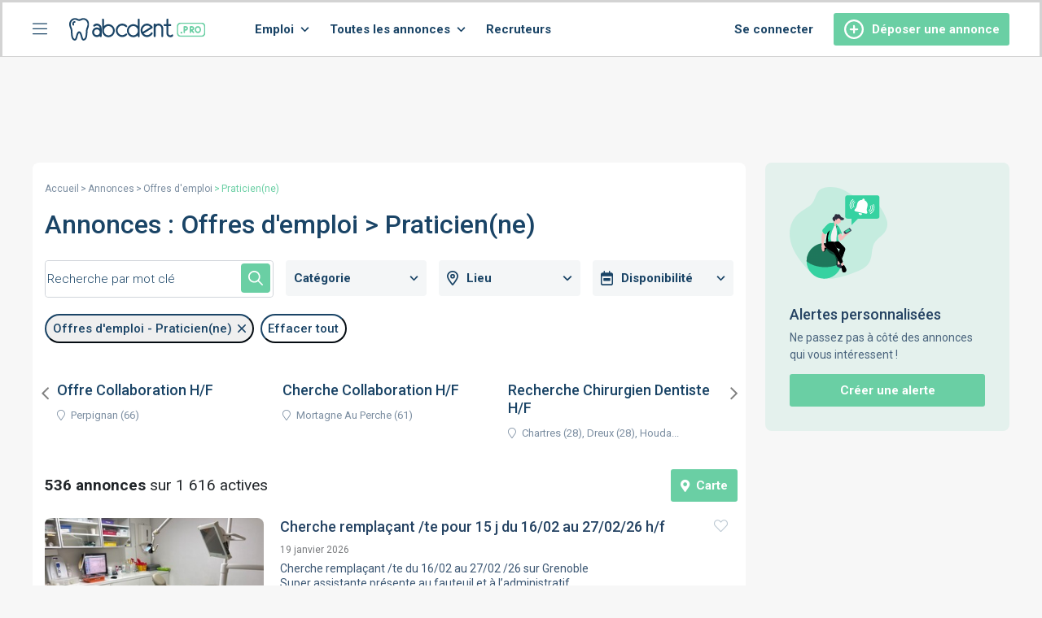

--- FILE ---
content_type: text/html; charset=utf-8
request_url: https://www.abcdent.pro/annonces/offre-d-emploi-praticien
body_size: 227024
content:
<!DOCTYPE html><html xmlns="http://www.w3.org/1999/xhtml" xmlns:fb="http://ogp.me/ns/fb#"><head><script type="text/javascript">window.gdprAppliesGlobally=true;(function(){function a(e){if(!window.frames[e]){if(document.body&&document.body.firstChild){var t=document.body;var n=document.createElement("iframe");n.style.display="none";n.name=e;n.title=e;t.insertBefore(n,t.firstChild)} else{setTimeout(function(){a(e)},5)}}}function e(n,r,o,c,s){function e(e,t,n,a){if(typeof n!=="function"){return}if(!window[r]){window[r]=[]}var i=false;if(s){i=s(e,t,n)}if(!i){window[r].push({command:e,parameter:t,callback:n,version:a})}}e.stub=true;function t(a){if(!window[n]||window[n].stub!==true){return}if(!a.data){return} var i=typeof a.data==="string";var e;try{e=i?JSON.parse(a.data):a.data}catch(t){return}if(e[o]){var r=e[o];window[n](r.command,r.parameter,function(e,t){var n={};n[c]={returnValue:e,success:t,callId:r.callId};a.source.postMessage(i?JSON.stringify(n):n,"*")},r.version)}} if(typeof window[n]!=="function"){window[n]=e;if(window.addEventListener){window.addEventListener("message",t,false)}else{window.attachEvent("onmessage",t)}}}e("__tcfapi","__tcfapiBuffer","__tcfapiCall","__tcfapiReturn");a("__tcfapiLocator");(function(e){ var t=document.createElement("script");t.id="spcloader";t.type="text/javascript";t.async=true;t.src="https://sdk.privacy-center.org/"+e+"/loader.js?target="+document.location.hostname;t.charset="utf-8";var n=document.getElementsByTagName("script")[0];n.parentNode.insertBefore(t,n)})("44a81302-d4a6-4381-b3b9-850eb65d014b")})();</script>
<title>Petites annonces dentaires - Offres d&#39;emploi - Praticien(ne)</title><script src="/vite/assets/application-Cla-tx8U.js" crossorigin="anonymous" type="module"></script><script src="/assets/application-8db40e3527f8e9cd792fa6c4ee2260249d5e6dbda779c2076c586744bfd19157.js"></script><meta content="Offres d&#39;emploi - Praticien(ne) - Retrouvez toutes les annonces dentaires" name="description" /><meta content="width=device-width, initial-scale=1.0" name="viewport" /><meta charset="utf-8" /><meta content="Petites annonces dentaires - Offres d&#39;emploi - Praticien(ne)" property="og:title" /><meta content="product" property="og:type" /><meta content="https://www.abcdent.pro/annonces/offre-d-emploi-praticien" property="og:url" /><meta content="/assets/logo_mini_abcdent-9cbdee552b22202743b7da52bf80caa03264f1bd41a52f7c3be0d9b182493acd.png" property="og:image" /><meta content="Offres d&#39;emploi - Praticien(ne) - Retrouvez toutes les annonces dentaires" property="og:description" /><meta content="Abcdent.pro" property="og:site_name" /><meta content="594257165,1313026148" property="fb:admins" /><link href="/favicon.ico" rel="shortcut icon" /><link rel="alternate" type="application/atom+xml" title="ATOM" href="/feed" /><link rel="stylesheet" href="/assets/application-0d0f5cded7ab7c1ebbe149965d3920563d278d3030b0a31f2672062c2734e73a.css" media="all" /><link rel="stylesheet" href="/vite/assets/application-DkWfqmRk.css" media="all" /><link rel="stylesheet" href="https://fonts.googleapis.com/css?family=Roboto:300,400,500,700" type="text/css" /><script type="text/javascript">
 CRISP_RUNTIME_CONFIG = {
  locale : "fr"
};

window.$crisp=[];window.CRISP_WEBSITE_ID="d022361f-6b7a-4b2f-b145-c7d585a4fa5d";(function(){d=document;s=d.createElement("script");s.src="https://client.crisp.chat/l.js";s.async=1;d.getElementsByTagName("head")[0].appendChild(s);})();</script></head><body><!-- Google Tag Manager (noscript) -->
<noscript><iframe src="https://www.googletagmanager.com/ns.html?id=GTM-M95DTZF"
height="0" width="0" style="display:none;visibility:hidden"></iframe></noscript>
<!-- End Google Tag Manager (noscript) -->
<div id="fb-root"></div>
<script>
  window.fbAsyncInit = function() {
    FB.init({
      appId      : '185584703810', // App ID
      channelUrl : '//abcdent.pro/channel.html', // Channel File
      status     : true, // check login status
      cookie     : true, // enable cookies to allow the server to access the session
      xfbml      : true  // parse XFBML
    });

    // Additional initialization code here
  };

  // Load the SDK Asynchronously
  (function(d){
     var js, id = 'facebook-jssdk', ref = d.getElementsByTagName('script')[0];
     if (d.getElementById(id)) {return;}
     js = d.createElement('script'); js.id = id; js.async = true;
     js.src = "//connect.facebook.net/fr_FR/all.js";
     ref.parentNode.insertBefore(js, ref);
   }(document));
</script>
<header class="main-header"><div class="tw-w-full tw-fixed tw-top-0 bg-white tw-flex tw-items-center tw-z-[999] tw-h-[60px] lg:tw-h-[70px] tw-border-solid tw-border-b tw-border-[#D3D3D3] tw-z-header" data-action="click@window-&gt;menu#clickOutsideHandler" data-controller="menu" data-menu-overflow-value="true" data-menu-visible-class="!tw-translate-x-0 !tw-opacity-100 !tw-pointer-events-auto"><div class="gray-border tw-h-screen tw-bg-white tw-fixed tw-top-0 tw-left-0 tw-w-full lg:tw-w-[400px] tw-z-header-submenu tw-transition tw-transition-all tw-ease-smooth tw-duration-500 -tw-translate-x-full tw-opacity-0 tw-pointer-events" data-menu-target="pane" data-pane-id="root"><div class="tw-absolute tw-p-1 tw-top-12 tw-right-12 tw-cursor-pointer" data-action="click-&gt;menu#togglePane" data-menu-pane-id-param="root" data-menu-target="burger"><svg class="cross tw-h-[20px]" viewBox="0 0 384 512" xmlns="http://www.w3.org/2000/svg"><path class="tw-fill-current" d="M324.5 411.1c6.2 6.2 16.4 6.2 22.6 0s6.2-16.4 0-22.6L214.6 256l132.5-132.5c6.2-6.2 6.2-16.4 0-22.6s-16.4-6.2-22.6 0L192 233.4 59.5 100.9c-6.2-6.2-16.4-6.2-22.6 0s-6.2 16.4 0 22.6L169.4 256 36.9 388.5c-6.2 6.2-6.2 16.4 0 22.6s16.4 6.2 22.6 0L192 278.6l132.5 132.5z"></path></svg></div><div class="tw-px-10 tw-pt-32 tw-space-y-10 tw-max-h-[100vh] tw-overflow-auto"><div class="tw-space-y-2"><a class="tw-flex tw-leading-tight tw-text-18 tw-font-bold tw-text-primary-500 tw-py-2 tw-transition-colors tw-ease-in tw-duration-300 hover:tw-text-secondary-500" href="/annonces">Toutes les annonces</a><a data-action="click-&gt;menu#togglePane" data-menu-pane-id-param="category_1" class="tw-flex tw-justify-between tw-leading-tight tw-text-16 tw-font-medium tw-text-primary-500 tw-py-2 tw-transition-colors tw-ease-in tw-duration-300 hover:tw-text-secondary-500" href="javascript:void(0)">Offres d&#39;emploi<svg class="tw-h-[8px] tw-mr-3 tw-transition-all tw-ease-in tw-duration-300 tw-transform -tw-rotate-90" fill="none" viewBox="0 0 10 7" xmlns="http://www.w3.org/2000/svg"><path class="tw-fill-current" d="m5 6.531-4.5-4.5L1.55.981 5 4.431 8.45.981l1.05 1.05-4.5 4.5Z"></path></svg></a><a data-action="click-&gt;menu#togglePane" data-menu-pane-id-param="category_7" class="tw-flex tw-justify-between tw-leading-tight tw-text-16 tw-font-medium tw-text-primary-500 tw-py-2 tw-transition-colors tw-ease-in tw-duration-300 hover:tw-text-secondary-500" href="javascript:void(0)">Demandes d&#39;emploi<svg class="tw-h-[8px] tw-mr-3 tw-transition-all tw-ease-in tw-duration-300 tw-transform -tw-rotate-90" fill="none" viewBox="0 0 10 7" xmlns="http://www.w3.org/2000/svg"><path class="tw-fill-current" d="m5 6.531-4.5-4.5L1.55.981 5 4.431 8.45.981l1.05 1.05-4.5 4.5Z"></path></svg></a><a data-action="click-&gt;menu#togglePane" data-menu-pane-id-param="category_13" class="tw-flex tw-justify-between tw-leading-tight tw-text-16 tw-font-medium tw-text-primary-500 tw-py-2 tw-transition-colors tw-ease-in tw-duration-300 hover:tw-text-secondary-500" href="javascript:void(0)">Cabinets dentaires, locaux professionnels<svg class="tw-h-[8px] tw-mr-3 tw-transition-all tw-ease-in tw-duration-300 tw-transform -tw-rotate-90" fill="none" viewBox="0 0 10 7" xmlns="http://www.w3.org/2000/svg"><path class="tw-fill-current" d="m5 6.531-4.5-4.5L1.55.981 5 4.431 8.45.981l1.05 1.05-4.5 4.5Z"></path></svg></a><a data-action="click-&gt;menu#togglePane" data-menu-pane-id-param="category_234" class="tw-flex tw-justify-between tw-leading-tight tw-text-16 tw-font-medium tw-text-primary-500 tw-py-2 tw-transition-colors tw-ease-in tw-duration-300 hover:tw-text-secondary-500" href="javascript:void(0)">Association - Collaboration<svg class="tw-h-[8px] tw-mr-3 tw-transition-all tw-ease-in tw-duration-300 tw-transform -tw-rotate-90" fill="none" viewBox="0 0 10 7" xmlns="http://www.w3.org/2000/svg"><path class="tw-fill-current" d="m5 6.531-4.5-4.5L1.55.981 5 4.431 8.45.981l1.05 1.05-4.5 4.5Z"></path></svg></a><a data-action="click-&gt;menu#togglePane" data-menu-pane-id-param="category_32" class="tw-flex tw-justify-between tw-leading-tight tw-text-16 tw-font-medium tw-text-primary-500 tw-py-2 tw-transition-colors tw-ease-in tw-duration-300 hover:tw-text-secondary-500" href="javascript:void(0)">Laboratoires de prothèse<svg class="tw-h-[8px] tw-mr-3 tw-transition-all tw-ease-in tw-duration-300 tw-transform -tw-rotate-90" fill="none" viewBox="0 0 10 7" xmlns="http://www.w3.org/2000/svg"><path class="tw-fill-current" d="m5 6.531-4.5-4.5L1.55.981 5 4.431 8.45.981l1.05 1.05-4.5 4.5Z"></path></svg></a><a data-action="click-&gt;menu#togglePane" data-menu-pane-id-param="category_20" class="tw-flex tw-justify-between tw-leading-tight tw-text-16 tw-font-medium tw-text-primary-500 tw-py-2 tw-transition-colors tw-ease-in tw-duration-300 hover:tw-text-secondary-500" href="javascript:void(0)">Produits et équipements dentaires<svg class="tw-h-[8px] tw-mr-3 tw-transition-all tw-ease-in tw-duration-300 tw-transform -tw-rotate-90" fill="none" viewBox="0 0 10 7" xmlns="http://www.w3.org/2000/svg"><path class="tw-fill-current" d="m5 6.531-4.5-4.5L1.55.981 5 4.431 8.45.981l1.05 1.05-4.5 4.5Z"></path></svg></a><a data-action="click-&gt;menu#togglePane" data-menu-pane-id-param="category_23" class="tw-flex tw-justify-between tw-leading-tight tw-text-16 tw-font-medium tw-text-primary-500 tw-py-2 tw-transition-colors tw-ease-in tw-duration-300 hover:tw-text-secondary-500" href="javascript:void(0)">Matériel laboratoire<svg class="tw-h-[8px] tw-mr-3 tw-transition-all tw-ease-in tw-duration-300 tw-transform -tw-rotate-90" fill="none" viewBox="0 0 10 7" xmlns="http://www.w3.org/2000/svg"><path class="tw-fill-current" d="m5 6.531-4.5-4.5L1.55.981 5 4.431 8.45.981l1.05 1.05-4.5 4.5Z"></path></svg></a><a data-action="click-&gt;menu#togglePane" data-menu-pane-id-param="category_232" class="tw-flex tw-justify-between tw-leading-tight tw-text-16 tw-font-medium tw-text-primary-500 tw-py-2 tw-transition-colors tw-ease-in tw-duration-300 hover:tw-text-secondary-500" href="javascript:void(0)">Autres<svg class="tw-h-[8px] tw-mr-3 tw-transition-all tw-ease-in tw-duration-300 tw-transform -tw-rotate-90" fill="none" viewBox="0 0 10 7" xmlns="http://www.w3.org/2000/svg"><path class="tw-fill-current" d="m5 6.531-4.5-4.5L1.55.981 5 4.431 8.45.981l1.05 1.05-4.5 4.5Z"></path></svg></a></div><div class="tw-space-y-4"><a class="tw-flex tw-leading-tight tw-text-18 tw-font-bold tw-text-primary-500 tw-py-2 tw-transition-colors tw-ease-in tw-duration-300 hover:tw-text-secondary-500" href="/laboratoires">Annuaire laboratoires de prothèses</a></div><div class="tw-space-y-4"><a class="tw-flex tw-leading-tight tw-text-18 tw-font-bold tw-text-primary-500 tw-py-2 tw-transition-colors tw-ease-in tw-duration-300 hover:tw-text-secondary-500" href="/partenaires">Recruteurs</a></div><div class="tw-space-y-4"><a class="tw-flex tw-leading-tight tw-text-18 tw-font-bold tw-text-primary-500 tw-py-2 tw-transition-colors tw-ease-in tw-duration-300 hover:tw-text-secondary-500" href="/tarifs">Tarifs annonces</a></div><div class="tw-space-y-4"><a class="tw-flex tw-leading-tight tw-text-18 tw-font-bold tw-text-primary-500 tw-py-2 tw-transition-colors tw-ease-in tw-duration-300 hover:tw-text-secondary-500" href="/annonces/new">Déposer une annonce</a></div><div class="tw-space-y-4"><a class="tw-flex tw-leading-tight tw-text-18 tw-font-bold tw-text-primary-500 tw-py-2 tw-transition-colors tw-ease-in tw-duration-300 hover:tw-text-secondary-500" href="/informations-legales/130-mentions-legales">A propos</a></div><div class="tw-space-y-4"><a class="tw-flex tw-leading-tight tw-text-18 tw-font-bold tw-text-primary-500 tw-py-2 tw-transition-colors tw-ease-in tw-duration-300 hover:tw-text-secondary-500" href="https://aide.abcdent.pro">Aide</a></div></div></div><div class="gray-border tw-h-screen tw-bg-white tw-fixed tw-top-0 tw-left-0 tw-w-full lg:tw-w-[400px] tw-z-header-submenu-2 tw-transform -tw-translate-x-full tw-transition-all tw-ease-in tw-duration-300 tw-opacity-0 tw-pointer-events-none lg:border-r lg:border-grey-600" data-menu-target="pane" data-pane-id="category_1"><div class="tw-absolute tw-p-1 tw-top-12 tw-right-0 tw-px-12 tw-left-0 tw-cursor-pointer tw-text-white tw-flex tw-justify-between tw-w-full" data-action="click-&gt;menu#togglePane" data-menu-pane-id-param="root" data-menu-target="burger"><a data-action="click-&gt;menu#togglePane" data-menu-pane-id-param="root" href="javascript:void(0)"><svg class="tw-h-[20px]" fill="none" viewBox="0 0 24 24" xmlns="http://www.w3.org/2000/svg"><path d="M19 12H5M12 19l-7-7 7-7" stroke="#fff" stroke-linecap="round" stroke-linejoin="round" stroke-width="2"></path></svg></a><svg class="cross tw-h-[20px]" viewBox="0 0 384 512" xmlns="http://www.w3.org/2000/svg"><path class="tw-fill-current" d="M324.5 411.1c6.2 6.2 16.4 6.2 22.6 0s6.2-16.4 0-22.6L214.6 256l132.5-132.5c6.2-6.2 6.2-16.4 0-22.6s-16.4-6.2-22.6 0L192 233.4 59.5 100.9c-6.2-6.2-16.4-6.2-22.6 0s-6.2 16.4 0 22.6L169.4 256 36.9 388.5c-6.2 6.2-6.2 16.4 0 22.6s16.4 6.2 22.6 0L192 278.6l132.5 132.5z"></path></svg></div><div class="tw-bg-primary-500 tw-px-12 tw-pt-20 tw-pb-5 tw-text-white"><div class="tw-flex tw-justify-start tw-items-center mt-20"><p class="tw-leading-tight tw-text-28 tw-font-medium">Offres d&#39;emploi</p></div></div><div class="tw-px-10 tw-pt-5 tw-space-y-10"><div class="tw-space-y-2"><a class="tw-flex tw-leading-tight tw-text-16 tw-font-medium tw-text-primary-500 tw-py-2 tw-transition-colors tw-ease-in tw-duration-300 hover:tw-text-secondary-500" href="/annonces/offre-d-emploi-praticien">Praticien(ne)</a><a class="tw-flex tw-leading-tight tw-text-16 tw-font-medium tw-text-primary-500 tw-py-2 tw-transition-colors tw-ease-in tw-duration-300 hover:tw-text-secondary-500" href="/annonces/offre-d-emploi-assistant-e-dentaire">Assistant(e) dentaire</a><a class="tw-flex tw-leading-tight tw-text-16 tw-font-medium tw-text-primary-500 tw-py-2 tw-transition-colors tw-ease-in tw-duration-300 hover:tw-text-secondary-500" href="/annonces/offre-d-emploi-aide-dentaire">Aide dentaire</a><a class="tw-flex tw-leading-tight tw-text-16 tw-font-medium tw-text-primary-500 tw-py-2 tw-transition-colors tw-ease-in tw-duration-300 hover:tw-text-secondary-500" href="/annonces/offre-d-emploi-secretaire-medical-e-hotesse-d-accueil">Secrétaire médical(e)</a><a class="tw-flex tw-leading-tight tw-text-16 tw-font-medium tw-text-primary-500 tw-py-2 tw-transition-colors tw-ease-in tw-duration-300 hover:tw-text-secondary-500" href="/annonces/offres-d-emploi-gestionnaire-coordinateur-trice-directeur-trice">Gestionnaire, coordinateur(trice), directeur(trice)</a><a class="tw-flex tw-leading-tight tw-text-16 tw-font-medium tw-text-primary-500 tw-py-2 tw-transition-colors tw-ease-in tw-duration-300 hover:tw-text-secondary-500" href="/annonces/offre-d-emploi-laboratoire-de-prothese">Laboratoire de prothèse</a><a class="tw-flex tw-leading-tight tw-text-16 tw-font-medium tw-text-primary-500 tw-py-2 tw-transition-colors tw-ease-in tw-duration-300 hover:tw-text-secondary-500" href="/annonces/offre-d-emploi-commerciaux-industrie-dentaire-rh">Commerciaux, industrie dentaire, RH, autre</a></div></div></div><div class="gray-border tw-h-screen tw-bg-white tw-fixed tw-top-0 tw-left-0 tw-w-full lg:tw-w-[400px] tw-z-header-submenu-2 tw-transform -tw-translate-x-full tw-transition-all tw-ease-in tw-duration-300 tw-opacity-0 tw-pointer-events-none lg:border-r lg:border-grey-600" data-menu-target="pane" data-pane-id="category_7"><div class="tw-absolute tw-p-1 tw-top-12 tw-right-0 tw-px-12 tw-left-0 tw-cursor-pointer tw-text-white tw-flex tw-justify-between tw-w-full" data-action="click-&gt;menu#togglePane" data-menu-pane-id-param="root" data-menu-target="burger"><a data-action="click-&gt;menu#togglePane" data-menu-pane-id-param="root" href="javascript:void(0)"><svg class="tw-h-[20px]" fill="none" viewBox="0 0 24 24" xmlns="http://www.w3.org/2000/svg"><path d="M19 12H5M12 19l-7-7 7-7" stroke="#fff" stroke-linecap="round" stroke-linejoin="round" stroke-width="2"></path></svg></a><svg class="cross tw-h-[20px]" viewBox="0 0 384 512" xmlns="http://www.w3.org/2000/svg"><path class="tw-fill-current" d="M324.5 411.1c6.2 6.2 16.4 6.2 22.6 0s6.2-16.4 0-22.6L214.6 256l132.5-132.5c6.2-6.2 6.2-16.4 0-22.6s-16.4-6.2-22.6 0L192 233.4 59.5 100.9c-6.2-6.2-16.4-6.2-22.6 0s-6.2 16.4 0 22.6L169.4 256 36.9 388.5c-6.2 6.2-6.2 16.4 0 22.6s16.4 6.2 22.6 0L192 278.6l132.5 132.5z"></path></svg></div><div class="tw-bg-primary-500 tw-px-12 tw-pt-20 tw-pb-5 tw-text-white"><div class="tw-flex tw-justify-start tw-items-center mt-20"><p class="tw-leading-tight tw-text-28 tw-font-medium">Demandes d&#39;emploi</p></div></div><div class="tw-px-10 tw-pt-5 tw-space-y-10"><div class="tw-space-y-2"><a class="tw-flex tw-leading-tight tw-text-16 tw-font-medium tw-text-primary-500 tw-py-2 tw-transition-colors tw-ease-in tw-duration-300 hover:tw-text-secondary-500" href="/annonces/demandes-d-emploi-praticien">Praticien(ne)</a><a class="tw-flex tw-leading-tight tw-text-16 tw-font-medium tw-text-primary-500 tw-py-2 tw-transition-colors tw-ease-in tw-duration-300 hover:tw-text-secondary-500" href="/annonces/demandes-d-emploi-assistant-e-dentaire">Assistant(e) dentaire</a><a class="tw-flex tw-leading-tight tw-text-16 tw-font-medium tw-text-primary-500 tw-py-2 tw-transition-colors tw-ease-in tw-duration-300 hover:tw-text-secondary-500" href="/annonces/demandes-d-emploi-aide-dentaire">Aide dentaire</a><a class="tw-flex tw-leading-tight tw-text-16 tw-font-medium tw-text-primary-500 tw-py-2 tw-transition-colors tw-ease-in tw-duration-300 hover:tw-text-secondary-500" href="/annonces/demandes-d-emploi-secretaire-medical-e-hotesse-d-accueil">Secrétaire médical(e)</a><a class="tw-flex tw-leading-tight tw-text-16 tw-font-medium tw-text-primary-500 tw-py-2 tw-transition-colors tw-ease-in tw-duration-300 hover:tw-text-secondary-500" href="/annonces/demandes-d-emploi-gestionnaire-coordinateur-trice">Gestionnaire, coordinateur(trice), directeur(trice)</a><a class="tw-flex tw-leading-tight tw-text-16 tw-font-medium tw-text-primary-500 tw-py-2 tw-transition-colors tw-ease-in tw-duration-300 hover:tw-text-secondary-500" href="/annonces/demandes-d-emploi-laboratoire-de-prothese">Laboratoire de prothèse</a><a class="tw-flex tw-leading-tight tw-text-16 tw-font-medium tw-text-primary-500 tw-py-2 tw-transition-colors tw-ease-in tw-duration-300 hover:tw-text-secondary-500" href="/annonces/demandes-d-emploi-commerciaux-industrie-dentaire-rh">Commerciaux, industrie dentaire, RH, autre</a></div></div></div><div class="gray-border tw-h-screen tw-bg-white tw-fixed tw-top-0 tw-left-0 tw-w-full lg:tw-w-[400px] tw-z-header-submenu-2 tw-transform -tw-translate-x-full tw-transition-all tw-ease-in tw-duration-300 tw-opacity-0 tw-pointer-events-none lg:border-r lg:border-grey-600" data-menu-target="pane" data-pane-id="category_13"><div class="tw-absolute tw-p-1 tw-top-12 tw-right-0 tw-px-12 tw-left-0 tw-cursor-pointer tw-text-white tw-flex tw-justify-between tw-w-full" data-action="click-&gt;menu#togglePane" data-menu-pane-id-param="root" data-menu-target="burger"><a data-action="click-&gt;menu#togglePane" data-menu-pane-id-param="root" href="javascript:void(0)"><svg class="tw-h-[20px]" fill="none" viewBox="0 0 24 24" xmlns="http://www.w3.org/2000/svg"><path d="M19 12H5M12 19l-7-7 7-7" stroke="#fff" stroke-linecap="round" stroke-linejoin="round" stroke-width="2"></path></svg></a><svg class="cross tw-h-[20px]" viewBox="0 0 384 512" xmlns="http://www.w3.org/2000/svg"><path class="tw-fill-current" d="M324.5 411.1c6.2 6.2 16.4 6.2 22.6 0s6.2-16.4 0-22.6L214.6 256l132.5-132.5c6.2-6.2 6.2-16.4 0-22.6s-16.4-6.2-22.6 0L192 233.4 59.5 100.9c-6.2-6.2-16.4-6.2-22.6 0s-6.2 16.4 0 22.6L169.4 256 36.9 388.5c-6.2 6.2-6.2 16.4 0 22.6s16.4 6.2 22.6 0L192 278.6l132.5 132.5z"></path></svg></div><div class="tw-bg-primary-500 tw-px-12 tw-pt-20 tw-pb-5 tw-text-white"><div class="tw-flex tw-justify-start tw-items-center mt-20"><p class="tw-leading-tight tw-text-28 tw-font-medium">Cabinets dentaires, locaux professionnels</p></div></div><div class="tw-px-10 tw-pt-5 tw-space-y-10"><div class="tw-space-y-2"><label class="tw-select-none tw-block tw-w-full tw-relative custom-collapse"><input class="custom-collapse__input sr-only" data-action="click-&gt;menu#toggleDropdown" type="checkbox" /><div class="custom-collapse__btn tw-text-16 tw-font-medium tw-text-primary-500 tw-py-2 w-full tw-flex tw-justify-between tw-items-center tw-cursor-pointer tw-transition-colors tw-ease-in tw-duration-300">Propositions<svg class="tw-h-[8px] tw-mr-3 tw-transform tw-rotate-0 tw-ransition-all tw-ease-in tw-duration-300" fill="none" viewBox="0 0 10 7" xmlns="http://www.w3.org/2000/svg"><path class="tw-fill-current" d="m5 6.531-4.5-4.5L1.55.981 5 4.431 8.45.981l1.05 1.05-4.5 4.5Z"></path></svg></div><div class="custom-collapse__content tw-flex tw-flex-col"><div class="tw-pl-4 tw-space-y-4"><a class="tw-flex tw-leading-tight tw-text-16 tw-font-medium tw-text-primary-500 tw-py-2 tw-transition-colors tw-ease-in tw-duration-300 hover:tw-text-secondary-500" href="/annonces/cabinets-dentaires-propositions-vente">Vente</a><a class="tw-flex tw-leading-tight tw-text-16 tw-font-medium tw-text-primary-500 tw-py-2 tw-transition-colors tw-ease-in tw-duration-300 hover:tw-text-secondary-500" href="/annonces/cabinets-dentaires-propositions-location">Location</a></div></div></label><label class="tw-select-none tw-block tw-w-full tw-relative custom-collapse"><input class="custom-collapse__input sr-only" data-action="click-&gt;menu#toggleDropdown" type="checkbox" /><div class="custom-collapse__btn tw-text-16 tw-font-medium tw-text-primary-500 tw-py-2 w-full tw-flex tw-justify-between tw-items-center tw-cursor-pointer tw-transition-colors tw-ease-in tw-duration-300">Recherche<svg class="tw-h-[8px] tw-mr-3 tw-transform tw-rotate-0 tw-ransition-all tw-ease-in tw-duration-300" fill="none" viewBox="0 0 10 7" xmlns="http://www.w3.org/2000/svg"><path class="tw-fill-current" d="m5 6.531-4.5-4.5L1.55.981 5 4.431 8.45.981l1.05 1.05-4.5 4.5Z"></path></svg></div><div class="custom-collapse__content tw-flex tw-flex-col"><div class="tw-pl-4 tw-space-y-4"><a class="tw-flex tw-leading-tight tw-text-16 tw-font-medium tw-text-primary-500 tw-py-2 tw-transition-colors tw-ease-in tw-duration-300 hover:tw-text-secondary-500" href="/annonces/cabinets-dentaires-recherche-achat">Achat</a><a class="tw-flex tw-leading-tight tw-text-16 tw-font-medium tw-text-primary-500 tw-py-2 tw-transition-colors tw-ease-in tw-duration-300 hover:tw-text-secondary-500" href="/annonces/cabinets-dentaires-recherche-location">Location</a></div></div></label></div></div></div><div class="gray-border tw-h-screen tw-bg-white tw-fixed tw-top-0 tw-left-0 tw-w-full lg:tw-w-[400px] tw-z-header-submenu-2 tw-transform -tw-translate-x-full tw-transition-all tw-ease-in tw-duration-300 tw-opacity-0 tw-pointer-events-none lg:border-r lg:border-grey-600" data-menu-target="pane" data-pane-id="category_234"><div class="tw-absolute tw-p-1 tw-top-12 tw-right-0 tw-px-12 tw-left-0 tw-cursor-pointer tw-text-white tw-flex tw-justify-between tw-w-full" data-action="click-&gt;menu#togglePane" data-menu-pane-id-param="root" data-menu-target="burger"><a data-action="click-&gt;menu#togglePane" data-menu-pane-id-param="root" href="javascript:void(0)"><svg class="tw-h-[20px]" fill="none" viewBox="0 0 24 24" xmlns="http://www.w3.org/2000/svg"><path d="M19 12H5M12 19l-7-7 7-7" stroke="#fff" stroke-linecap="round" stroke-linejoin="round" stroke-width="2"></path></svg></a><svg class="cross tw-h-[20px]" viewBox="0 0 384 512" xmlns="http://www.w3.org/2000/svg"><path class="tw-fill-current" d="M324.5 411.1c6.2 6.2 16.4 6.2 22.6 0s6.2-16.4 0-22.6L214.6 256l132.5-132.5c6.2-6.2 6.2-16.4 0-22.6s-16.4-6.2-22.6 0L192 233.4 59.5 100.9c-6.2-6.2-16.4-6.2-22.6 0s-6.2 16.4 0 22.6L169.4 256 36.9 388.5c-6.2 6.2-6.2 16.4 0 22.6s16.4 6.2 22.6 0L192 278.6l132.5 132.5z"></path></svg></div><div class="tw-bg-primary-500 tw-px-12 tw-pt-20 tw-pb-5 tw-text-white"><div class="tw-flex tw-justify-start tw-items-center mt-20"><p class="tw-leading-tight tw-text-28 tw-font-medium">Association - Collaboration</p></div></div><div class="tw-px-10 tw-pt-5 tw-space-y-10"><div class="tw-space-y-2"><a class="tw-flex tw-leading-tight tw-text-16 tw-font-medium tw-text-primary-500 tw-py-2 tw-transition-colors tw-ease-in tw-duration-300 hover:tw-text-secondary-500" href="/annonces/association-collaboration-recherches-et-propositions">Recherches et Propositions</a></div></div></div><div class="gray-border tw-h-screen tw-bg-white tw-fixed tw-top-0 tw-left-0 tw-w-full lg:tw-w-[400px] tw-z-header-submenu-2 tw-transform -tw-translate-x-full tw-transition-all tw-ease-in tw-duration-300 tw-opacity-0 tw-pointer-events-none lg:border-r lg:border-grey-600" data-menu-target="pane" data-pane-id="category_32"><div class="tw-absolute tw-p-1 tw-top-12 tw-right-0 tw-px-12 tw-left-0 tw-cursor-pointer tw-text-white tw-flex tw-justify-between tw-w-full" data-action="click-&gt;menu#togglePane" data-menu-pane-id-param="root" data-menu-target="burger"><a data-action="click-&gt;menu#togglePane" data-menu-pane-id-param="root" href="javascript:void(0)"><svg class="tw-h-[20px]" fill="none" viewBox="0 0 24 24" xmlns="http://www.w3.org/2000/svg"><path d="M19 12H5M12 19l-7-7 7-7" stroke="#fff" stroke-linecap="round" stroke-linejoin="round" stroke-width="2"></path></svg></a><svg class="cross tw-h-[20px]" viewBox="0 0 384 512" xmlns="http://www.w3.org/2000/svg"><path class="tw-fill-current" d="M324.5 411.1c6.2 6.2 16.4 6.2 22.6 0s6.2-16.4 0-22.6L214.6 256l132.5-132.5c6.2-6.2 6.2-16.4 0-22.6s-16.4-6.2-22.6 0L192 233.4 59.5 100.9c-6.2-6.2-16.4-6.2-22.6 0s-6.2 16.4 0 22.6L169.4 256 36.9 388.5c-6.2 6.2-6.2 16.4 0 22.6s16.4 6.2 22.6 0L192 278.6l132.5 132.5z"></path></svg></div><div class="tw-bg-primary-500 tw-px-12 tw-pt-20 tw-pb-5 tw-text-white"><div class="tw-flex tw-justify-start tw-items-center mt-20"><p class="tw-leading-tight tw-text-28 tw-font-medium">Laboratoires de prothèse</p></div></div><div class="tw-px-10 tw-pt-5 tw-space-y-10"><div class="tw-space-y-2"><label class="tw-select-none tw-block tw-w-full tw-relative custom-collapse"><input class="custom-collapse__input sr-only" data-action="click-&gt;menu#toggleDropdown" type="checkbox" /><div class="custom-collapse__btn tw-text-16 tw-font-medium tw-text-primary-500 tw-py-2 w-full tw-flex tw-justify-between tw-items-center tw-cursor-pointer tw-transition-colors tw-ease-in tw-duration-300">Propositions<svg class="tw-h-[8px] tw-mr-3 tw-transform tw-rotate-0 tw-ransition-all tw-ease-in tw-duration-300" fill="none" viewBox="0 0 10 7" xmlns="http://www.w3.org/2000/svg"><path class="tw-fill-current" d="m5 6.531-4.5-4.5L1.55.981 5 4.431 8.45.981l1.05 1.05-4.5 4.5Z"></path></svg></div><div class="custom-collapse__content tw-flex tw-flex-col"><div class="tw-pl-4 tw-space-y-4"><a class="tw-flex tw-leading-tight tw-text-16 tw-font-medium tw-text-primary-500 tw-py-2 tw-transition-colors tw-ease-in tw-duration-300 hover:tw-text-secondary-500" href="/annonces/laboratoires-de-prothese-propositions-vente">Vente</a><a class="tw-flex tw-leading-tight tw-text-16 tw-font-medium tw-text-primary-500 tw-py-2 tw-transition-colors tw-ease-in tw-duration-300 hover:tw-text-secondary-500" href="/annonces/laboratoires-de-prothese-propositions-location">Location</a></div></div></label><label class="tw-select-none tw-block tw-w-full tw-relative custom-collapse"><input class="custom-collapse__input sr-only" data-action="click-&gt;menu#toggleDropdown" type="checkbox" /><div class="custom-collapse__btn tw-text-16 tw-font-medium tw-text-primary-500 tw-py-2 w-full tw-flex tw-justify-between tw-items-center tw-cursor-pointer tw-transition-colors tw-ease-in tw-duration-300">Recherche<svg class="tw-h-[8px] tw-mr-3 tw-transform tw-rotate-0 tw-ransition-all tw-ease-in tw-duration-300" fill="none" viewBox="0 0 10 7" xmlns="http://www.w3.org/2000/svg"><path class="tw-fill-current" d="m5 6.531-4.5-4.5L1.55.981 5 4.431 8.45.981l1.05 1.05-4.5 4.5Z"></path></svg></div><div class="custom-collapse__content tw-flex tw-flex-col"><div class="tw-pl-4 tw-space-y-4"><a class="tw-flex tw-leading-tight tw-text-16 tw-font-medium tw-text-primary-500 tw-py-2 tw-transition-colors tw-ease-in tw-duration-300 hover:tw-text-secondary-500" href="/annonces/laboratoires-de-prothese-recherche-achat">Achat</a><a class="tw-flex tw-leading-tight tw-text-16 tw-font-medium tw-text-primary-500 tw-py-2 tw-transition-colors tw-ease-in tw-duration-300 hover:tw-text-secondary-500" href="/annonces/laboratoires-de-prothese-recherche-location">Location</a></div></div></label></div></div></div><div class="gray-border tw-h-screen tw-bg-white tw-fixed tw-top-0 tw-left-0 tw-w-full lg:tw-w-[400px] tw-z-header-submenu-2 tw-transform -tw-translate-x-full tw-transition-all tw-ease-in tw-duration-300 tw-opacity-0 tw-pointer-events-none lg:border-r lg:border-grey-600" data-menu-target="pane" data-pane-id="category_20"><div class="tw-absolute tw-p-1 tw-top-12 tw-right-0 tw-px-12 tw-left-0 tw-cursor-pointer tw-text-white tw-flex tw-justify-between tw-w-full" data-action="click-&gt;menu#togglePane" data-menu-pane-id-param="root" data-menu-target="burger"><a data-action="click-&gt;menu#togglePane" data-menu-pane-id-param="root" href="javascript:void(0)"><svg class="tw-h-[20px]" fill="none" viewBox="0 0 24 24" xmlns="http://www.w3.org/2000/svg"><path d="M19 12H5M12 19l-7-7 7-7" stroke="#fff" stroke-linecap="round" stroke-linejoin="round" stroke-width="2"></path></svg></a><svg class="cross tw-h-[20px]" viewBox="0 0 384 512" xmlns="http://www.w3.org/2000/svg"><path class="tw-fill-current" d="M324.5 411.1c6.2 6.2 16.4 6.2 22.6 0s6.2-16.4 0-22.6L214.6 256l132.5-132.5c6.2-6.2 6.2-16.4 0-22.6s-16.4-6.2-22.6 0L192 233.4 59.5 100.9c-6.2-6.2-16.4-6.2-22.6 0s-6.2 16.4 0 22.6L169.4 256 36.9 388.5c-6.2 6.2-6.2 16.4 0 22.6s16.4 6.2 22.6 0L192 278.6l132.5 132.5z"></path></svg></div><div class="tw-bg-primary-500 tw-px-12 tw-pt-20 tw-pb-5 tw-text-white"><div class="tw-flex tw-justify-start tw-items-center mt-20"><p class="tw-leading-tight tw-text-28 tw-font-medium">Produits et équipements dentaires</p></div></div><div class="tw-px-10 tw-pt-5 tw-space-y-10"><div class="tw-space-y-2"><a class="tw-flex tw-leading-tight tw-text-16 tw-font-medium tw-text-primary-500 tw-py-2 tw-transition-colors tw-ease-in tw-duration-300 hover:tw-text-secondary-500" href="/annonces/materiel-dentaire-vente">Vente</a><a class="tw-flex tw-leading-tight tw-text-16 tw-font-medium tw-text-primary-500 tw-py-2 tw-transition-colors tw-ease-in tw-duration-300 hover:tw-text-secondary-500" href="/annonces/materiel-dentaire-achat">Achat</a></div></div></div><div class="gray-border tw-h-screen tw-bg-white tw-fixed tw-top-0 tw-left-0 tw-w-full lg:tw-w-[400px] tw-z-header-submenu-2 tw-transform -tw-translate-x-full tw-transition-all tw-ease-in tw-duration-300 tw-opacity-0 tw-pointer-events-none lg:border-r lg:border-grey-600" data-menu-target="pane" data-pane-id="category_23"><div class="tw-absolute tw-p-1 tw-top-12 tw-right-0 tw-px-12 tw-left-0 tw-cursor-pointer tw-text-white tw-flex tw-justify-between tw-w-full" data-action="click-&gt;menu#togglePane" data-menu-pane-id-param="root" data-menu-target="burger"><a data-action="click-&gt;menu#togglePane" data-menu-pane-id-param="root" href="javascript:void(0)"><svg class="tw-h-[20px]" fill="none" viewBox="0 0 24 24" xmlns="http://www.w3.org/2000/svg"><path d="M19 12H5M12 19l-7-7 7-7" stroke="#fff" stroke-linecap="round" stroke-linejoin="round" stroke-width="2"></path></svg></a><svg class="cross tw-h-[20px]" viewBox="0 0 384 512" xmlns="http://www.w3.org/2000/svg"><path class="tw-fill-current" d="M324.5 411.1c6.2 6.2 16.4 6.2 22.6 0s6.2-16.4 0-22.6L214.6 256l132.5-132.5c6.2-6.2 6.2-16.4 0-22.6s-16.4-6.2-22.6 0L192 233.4 59.5 100.9c-6.2-6.2-16.4-6.2-22.6 0s-6.2 16.4 0 22.6L169.4 256 36.9 388.5c-6.2 6.2-6.2 16.4 0 22.6s16.4 6.2 22.6 0L192 278.6l132.5 132.5z"></path></svg></div><div class="tw-bg-primary-500 tw-px-12 tw-pt-20 tw-pb-5 tw-text-white"><div class="tw-flex tw-justify-start tw-items-center mt-20"><p class="tw-leading-tight tw-text-28 tw-font-medium">Matériel laboratoire</p></div></div><div class="tw-px-10 tw-pt-5 tw-space-y-10"><div class="tw-space-y-2"><a class="tw-flex tw-leading-tight tw-text-16 tw-font-medium tw-text-primary-500 tw-py-2 tw-transition-colors tw-ease-in tw-duration-300 hover:tw-text-secondary-500" href="/annonces/materiel-laboratoire-achat">Achat</a><a class="tw-flex tw-leading-tight tw-text-16 tw-font-medium tw-text-primary-500 tw-py-2 tw-transition-colors tw-ease-in tw-duration-300 hover:tw-text-secondary-500" href="/annonces/materiel-laboratoire-vente">Vente</a></div></div></div><div class="gray-border tw-h-screen tw-bg-white tw-fixed tw-top-0 tw-left-0 tw-w-full lg:tw-w-[400px] tw-z-header-submenu-2 tw-transform -tw-translate-x-full tw-transition-all tw-ease-in tw-duration-300 tw-opacity-0 tw-pointer-events-none lg:border-r lg:border-grey-600" data-menu-target="pane" data-pane-id="category_232"><div class="tw-absolute tw-p-1 tw-top-12 tw-right-0 tw-px-12 tw-left-0 tw-cursor-pointer tw-text-white tw-flex tw-justify-between tw-w-full" data-action="click-&gt;menu#togglePane" data-menu-pane-id-param="root" data-menu-target="burger"><a data-action="click-&gt;menu#togglePane" data-menu-pane-id-param="root" href="javascript:void(0)"><svg class="tw-h-[20px]" fill="none" viewBox="0 0 24 24" xmlns="http://www.w3.org/2000/svg"><path d="M19 12H5M12 19l-7-7 7-7" stroke="#fff" stroke-linecap="round" stroke-linejoin="round" stroke-width="2"></path></svg></a><svg class="cross tw-h-[20px]" viewBox="0 0 384 512" xmlns="http://www.w3.org/2000/svg"><path class="tw-fill-current" d="M324.5 411.1c6.2 6.2 16.4 6.2 22.6 0s6.2-16.4 0-22.6L214.6 256l132.5-132.5c6.2-6.2 6.2-16.4 0-22.6s-16.4-6.2-22.6 0L192 233.4 59.5 100.9c-6.2-6.2-16.4-6.2-22.6 0s-6.2 16.4 0 22.6L169.4 256 36.9 388.5c-6.2 6.2-6.2 16.4 0 22.6s16.4 6.2 22.6 0L192 278.6l132.5 132.5z"></path></svg></div><div class="tw-bg-primary-500 tw-px-12 tw-pt-20 tw-pb-5 tw-text-white"><div class="tw-flex tw-justify-start tw-items-center mt-20"><p class="tw-leading-tight tw-text-28 tw-font-medium">Autres</p></div></div><div class="tw-px-10 tw-pt-5 tw-space-y-10"><div class="tw-space-y-2"><a class="tw-flex tw-leading-tight tw-text-16 tw-font-medium tw-text-primary-500 tw-py-2 tw-transition-colors tw-ease-in tw-duration-300 hover:tw-text-secondary-500" href="/annonces/autres-divers">Divers</a></div></div></div><div class="tw-px-5 lg:tw-px-10 xl:tw-px-0 tw-w-full tw-flex tw-justify-between tw-text-primary-500 tw-max-w-[1200px] tw-mx-auto"><div class="tw-flex tw-items-center"><div class="tw-flex tw-items-center tw-space-x-5 lg:tw-space-x-10 lg:tw-mr-24"><div class="burger tw-pr-1 tw-py-1 tw-relative tw-cursor-pointer" data-action="click-&gt;menu#togglePane" data-menu-pane-id-param="root" data-menu-target="burger"><svg class="bars tw-h-[20px]" viewBox="0 0 448 512" xmlns="http://www.w3.org/2000/svg"><path class="tw-fill-current" d="M0 80c0-8.8 7.2-16 16-16h416c8.8 0 16 7.2 16 16s-7.2 16-16 16H16C7.2 96 0 88.8 0 80zm0 160c0-8.8 7.2-16 16-16h416c8.8 0 16 7.2 16 16s-7.2 16-16 16H16c-8.8 0-16-7.2-16-16zm448 160c0 8.8-7.2 16-16 16H16c-8.8 0-16-7.2-16-16s7.2-16 16-16h416c8.8 0 16 7.2 16 16z"></path></svg></div><a class="tw-absolute tw-top-8 tw-left-0 tw-right-0 tw-mx-auto tw-text-center lg:tw-static tw-z-10 lg:text-left" href="/"><img class="tw-h-[20px] lg:tw-h-[28px]" alt="Abcdent - annonces dentaires" src="/assets/logo-abcdentpro-primary-214736e3d1182e2e38a6619f4d62f8cc2dec74734a051bc895585a78741d187e.svg" /></a></div><div class="tw-hidden tw-items-center tw-space-x-10 lg:tw-flex tw-relative tw-z-20"><div class="dropdown tw-relative" data-action="click@window-&gt;dropdown#clickOutsideHandler" data-controller="dropdown"><div class="dropdown__button tw-relative tw-text-15 tw-font-semibold tw-w-full tw-inline-flex tw-justify-between tw-items-center tw-cursor-pointer tw-transition-colors tw-ease-in tw-duration-300" data-action="click-&gt;dropdown#toggleActive">Emploi <svg class="icon-rotate tw-h-[8px] tw-ml-3 tw-transition-all tw-ease-in tw-duration-300 tw-transform group-hover:-tw-rotate-180" fill="none" viewBox="0 0 10 7" xmlns="http://www.w3.org/2000/svg"><path class="tw-fill-current" d="m5 6.531-4.5-4.5L1.55.981 5 4.431 8.45.981l1.05 1.05-4.5 4.5Z"></path></svg><div class="dropdown__content tw-opacity-0 tw-pointer-events-none tw-transition tw-duration-300 tw-transform tw-z-10 tw-absolute tw-bottom-0 tw-translate-y-3/4 tw-w-[400px] -tw-left-[50px] tw-pt-[2.3rem]"><div class="tw-pt-6 tw-bg-white tw-p-10 tw-space-y-10 gray-border-dropdown"><div class="tw-space-y-2"><p class="tw-text-18 tw-font-bold tw-text-primary-500"><a href="/annonces/offre-d-emploi">Offres d&#39;emploi</a></p><a class="tw-flex tw-leading-tight tw-text-16 tw-font-medium tw-text-primary-500 tw-py-2 tw-transition-colors tw-ease-in tw-duration-300 hover:tw-text-secondary-500" href="/annonces/offre-d-emploi-praticien">Praticien(ne)</a><a class="tw-flex tw-leading-tight tw-text-16 tw-font-medium tw-text-primary-500 tw-py-2 tw-transition-colors tw-ease-in tw-duration-300 hover:tw-text-secondary-500" href="/annonces/offre-d-emploi-assistant-e-dentaire">Assistant(e) dentaire</a><a class="tw-flex tw-leading-tight tw-text-16 tw-font-medium tw-text-primary-500 tw-py-2 tw-transition-colors tw-ease-in tw-duration-300 hover:tw-text-secondary-500" href="/annonces/offre-d-emploi-aide-dentaire">Aide dentaire</a><a class="tw-flex tw-leading-tight tw-text-16 tw-font-medium tw-text-primary-500 tw-py-2 tw-transition-colors tw-ease-in tw-duration-300 hover:tw-text-secondary-500" href="/annonces/offre-d-emploi-secretaire-medical-e-hotesse-d-accueil">Secrétaire médical(e)</a><a class="tw-flex tw-leading-tight tw-text-16 tw-font-medium tw-text-primary-500 tw-py-2 tw-transition-colors tw-ease-in tw-duration-300 hover:tw-text-secondary-500" href="/annonces/offres-d-emploi-gestionnaire-coordinateur-trice-directeur-trice">Gestionnaire, coordinateur(trice), directeur(trice)</a><a class="tw-flex tw-leading-tight tw-text-16 tw-font-medium tw-text-primary-500 tw-py-2 tw-transition-colors tw-ease-in tw-duration-300 hover:tw-text-secondary-500" href="/annonces/offre-d-emploi-laboratoire-de-prothese">Laboratoire de prothèse</a><a class="tw-flex tw-leading-tight tw-text-16 tw-font-medium tw-text-primary-500 tw-py-2 tw-transition-colors tw-ease-in tw-duration-300 hover:tw-text-secondary-500" href="/annonces/offre-d-emploi-commerciaux-industrie-dentaire-rh">Commerciaux, industrie dentaire, RH, autre</a></div><div class="tw-space-y-4"><p class="tw-text-18 tw-font-bold tw-text-primary-500"><a href="/annonces/demandes-d-emploi">Demandes d&#39;emploi</a></p><a class="tw-flex tw-leading-tight tw-text-16 tw-font-medium tw-text-primary-500 tw-py-2 tw-transition-colors tw-ease-in tw-duration-300 hover:tw-text-secondary-500" href="/annonces/demandes-d-emploi-praticien">Praticien(ne)</a><a class="tw-flex tw-leading-tight tw-text-16 tw-font-medium tw-text-primary-500 tw-py-2 tw-transition-colors tw-ease-in tw-duration-300 hover:tw-text-secondary-500" href="/annonces/demandes-d-emploi-assistant-e-dentaire">Assistant(e) dentaire</a><a class="tw-flex tw-leading-tight tw-text-16 tw-font-medium tw-text-primary-500 tw-py-2 tw-transition-colors tw-ease-in tw-duration-300 hover:tw-text-secondary-500" href="/annonces/demandes-d-emploi-aide-dentaire">Aide dentaire</a><a class="tw-flex tw-leading-tight tw-text-16 tw-font-medium tw-text-primary-500 tw-py-2 tw-transition-colors tw-ease-in tw-duration-300 hover:tw-text-secondary-500" href="/annonces/demandes-d-emploi-secretaire-medical-e-hotesse-d-accueil">Secrétaire médical(e)</a><a class="tw-flex tw-leading-tight tw-text-16 tw-font-medium tw-text-primary-500 tw-py-2 tw-transition-colors tw-ease-in tw-duration-300 hover:tw-text-secondary-500" href="/annonces/demandes-d-emploi-gestionnaire-coordinateur-trice">Gestionnaire, coordinateur(trice), directeur(trice)</a><a class="tw-flex tw-leading-tight tw-text-16 tw-font-medium tw-text-primary-500 tw-py-2 tw-transition-colors tw-ease-in tw-duration-300 hover:tw-text-secondary-500" href="/annonces/demandes-d-emploi-laboratoire-de-prothese">Laboratoire de prothèse</a><a class="tw-flex tw-leading-tight tw-text-16 tw-font-medium tw-text-primary-500 tw-py-2 tw-transition-colors tw-ease-in tw-duration-300 hover:tw-text-secondary-500" href="/annonces/demandes-d-emploi-commerciaux-industrie-dentaire-rh">Commerciaux, industrie dentaire, RH, autre</a></div></div></div></div></div><div class="dropdown tw-relative" data-action="click@window-&gt;dropdown#clickOutsideHandler" data-controller="dropdown"><div class="dropdown__button tw-relative tw-text-15 tw-font-semibold tw-w-full tw-inline-flex tw-justify-between tw-items-center tw-cursor-pointer tw-transition-colors tw-ease-in tw-duration-300" data-action="click-&gt;dropdown#toggleActive">Toutes les annonces <svg class="icon-rotate tw-h-[8px] tw-ml-3 tw-transition-all tw-ease-in tw-duration-300 tw-transform group-hover:-tw-rotate-180" fill="none" viewBox="0 0 10 7" xmlns="http://www.w3.org/2000/svg"><path class="tw-fill-current" d="m5 6.531-4.5-4.5L1.55.981 5 4.431 8.45.981l1.05 1.05-4.5 4.5Z"></path></svg><div class="dropdown__content tw-opacity-0 tw-pointer-events-none tw-transition tw-duration-300 tw-transform tw-z-10 tw-absolute tw-bottom-0 tw-translate-y-3/4 tw-w-[400px] -tw-left-[190px] xl:-tw-left-[50px] tw-pt-[2.3rem]"><div class="tw-pt-6 tw-bg-white tw-p-10 tw-space-y-10 gray-border-dropdown"><div class="tw-space-y-2"><p class="tw-text-18 tw-font-bold tw-text-primary-500"><a href="/annonces">Toutes les annonces</a></p><div class="submenu-custom" data-action="click@window-&gt;dropdown#clickOutsideHandler" data-controller="dropdown"><div class="submenu-custom__button tw-text-16 tw-font-medium tw-py-2 tw-w-full tw-inline-flex tw-justify-between tw-items-center tw-cursor-pointer tw-transition-colors tw-ease-in tw-duration-300" data-action="click-&gt;dropdown#toggleActive">Offres d&#39;emploi<svg class="tw-h-[8px] tw-mr-3 tw-transition-all tw-ease-in tw-duration-300 tw-transform" fill="none" viewBox="0 0 10 7" xmlns="http://www.w3.org/2000/svg"><path class="tw-fill-current" d="m5 6.531-4.5-4.5L1.55.981 5 4.431 8.45.981l1.05 1.05-4.5 4.5Z"></path></svg><div class="submenu-custom__content tw-opacity-0 tw-pointer-events-none tw-transition tw-duration-300 tw-transform tw-z-10 tw-absolute tw-translate-x-[375px] tw-w-[421px] tw-top-[23px] tw-left-[25px]"><div class="tw-bg-grey-600 tw-pt-[15px] tw-min-h-[385px] tw-br-rounded-[24px] tw-bl-rounded-[24px] tw-px-10 tw-pb-10 tw-space-y-10"><div class="tw-space-y-2"><p class="tw-text-18 tw-font-bold tw-text-secondary-500 mt-[2.2rem]">Offres d&#39;emploi</p><a class="tw-flex tw-leading-tight tw-text-16 tw-font-medium tw-text-primary-500 tw-py-2 tw-transition-colors tw-ease-in tw-duration-300 hover:tw-text-secondary-500" href="/annonces/offre-d-emploi-praticien">Praticien(ne)</a><a class="tw-flex tw-leading-tight tw-text-16 tw-font-medium tw-text-primary-500 tw-py-2 tw-transition-colors tw-ease-in tw-duration-300 hover:tw-text-secondary-500" href="/annonces/offre-d-emploi-assistant-e-dentaire">Assistant(e) dentaire</a><a class="tw-flex tw-leading-tight tw-text-16 tw-font-medium tw-text-primary-500 tw-py-2 tw-transition-colors tw-ease-in tw-duration-300 hover:tw-text-secondary-500" href="/annonces/offre-d-emploi-aide-dentaire">Aide dentaire</a><a class="tw-flex tw-leading-tight tw-text-16 tw-font-medium tw-text-primary-500 tw-py-2 tw-transition-colors tw-ease-in tw-duration-300 hover:tw-text-secondary-500" href="/annonces/offre-d-emploi-secretaire-medical-e-hotesse-d-accueil">Secrétaire médical(e)</a><a class="tw-flex tw-leading-tight tw-text-16 tw-font-medium tw-text-primary-500 tw-py-2 tw-transition-colors tw-ease-in tw-duration-300 hover:tw-text-secondary-500" href="/annonces/offres-d-emploi-gestionnaire-coordinateur-trice-directeur-trice">Gestionnaire, coordinateur(trice), directeur(trice)</a><a class="tw-flex tw-leading-tight tw-text-16 tw-font-medium tw-text-primary-500 tw-py-2 tw-transition-colors tw-ease-in tw-duration-300 hover:tw-text-secondary-500" href="/annonces/offre-d-emploi-laboratoire-de-prothese">Laboratoire de prothèse</a><a class="tw-flex tw-leading-tight tw-text-16 tw-font-medium tw-text-primary-500 tw-py-2 tw-transition-colors tw-ease-in tw-duration-300 hover:tw-text-secondary-500" href="/annonces/offre-d-emploi-commerciaux-industrie-dentaire-rh">Commerciaux, industrie dentaire, RH, autre</a></div></div></div></div></div><div class="submenu-custom" data-action="click@window-&gt;dropdown#clickOutsideHandler" data-controller="dropdown"><div class="submenu-custom__button tw-text-16 tw-font-medium tw-py-2 tw-w-full tw-inline-flex tw-justify-between tw-items-center tw-cursor-pointer tw-transition-colors tw-ease-in tw-duration-300" data-action="click-&gt;dropdown#toggleActive">Demandes d&#39;emploi<svg class="tw-h-[8px] tw-mr-3 tw-transition-all tw-ease-in tw-duration-300 tw-transform" fill="none" viewBox="0 0 10 7" xmlns="http://www.w3.org/2000/svg"><path class="tw-fill-current" d="m5 6.531-4.5-4.5L1.55.981 5 4.431 8.45.981l1.05 1.05-4.5 4.5Z"></path></svg><div class="submenu-custom__content tw-opacity-0 tw-pointer-events-none tw-transition tw-duration-300 tw-transform tw-z-10 tw-absolute tw-translate-x-[375px] tw-w-[421px] tw-top-[23px] tw-left-[25px]"><div class="tw-bg-grey-600 tw-pt-[15px] tw-min-h-[385px] tw-br-rounded-[24px] tw-bl-rounded-[24px] tw-px-10 tw-pb-10 tw-space-y-10"><div class="tw-space-y-2"><p class="tw-text-18 tw-font-bold tw-text-secondary-500 mt-[2.2rem]">Demandes d&#39;emploi</p><a class="tw-flex tw-leading-tight tw-text-16 tw-font-medium tw-text-primary-500 tw-py-2 tw-transition-colors tw-ease-in tw-duration-300 hover:tw-text-secondary-500" href="/annonces/demandes-d-emploi-praticien">Praticien(ne)</a><a class="tw-flex tw-leading-tight tw-text-16 tw-font-medium tw-text-primary-500 tw-py-2 tw-transition-colors tw-ease-in tw-duration-300 hover:tw-text-secondary-500" href="/annonces/demandes-d-emploi-assistant-e-dentaire">Assistant(e) dentaire</a><a class="tw-flex tw-leading-tight tw-text-16 tw-font-medium tw-text-primary-500 tw-py-2 tw-transition-colors tw-ease-in tw-duration-300 hover:tw-text-secondary-500" href="/annonces/demandes-d-emploi-aide-dentaire">Aide dentaire</a><a class="tw-flex tw-leading-tight tw-text-16 tw-font-medium tw-text-primary-500 tw-py-2 tw-transition-colors tw-ease-in tw-duration-300 hover:tw-text-secondary-500" href="/annonces/demandes-d-emploi-secretaire-medical-e-hotesse-d-accueil">Secrétaire médical(e)</a><a class="tw-flex tw-leading-tight tw-text-16 tw-font-medium tw-text-primary-500 tw-py-2 tw-transition-colors tw-ease-in tw-duration-300 hover:tw-text-secondary-500" href="/annonces/demandes-d-emploi-gestionnaire-coordinateur-trice">Gestionnaire, coordinateur(trice), directeur(trice)</a><a class="tw-flex tw-leading-tight tw-text-16 tw-font-medium tw-text-primary-500 tw-py-2 tw-transition-colors tw-ease-in tw-duration-300 hover:tw-text-secondary-500" href="/annonces/demandes-d-emploi-laboratoire-de-prothese">Laboratoire de prothèse</a><a class="tw-flex tw-leading-tight tw-text-16 tw-font-medium tw-text-primary-500 tw-py-2 tw-transition-colors tw-ease-in tw-duration-300 hover:tw-text-secondary-500" href="/annonces/demandes-d-emploi-commerciaux-industrie-dentaire-rh">Commerciaux, industrie dentaire, RH, autre</a></div></div></div></div></div><div class="submenu-custom" data-action="click@window-&gt;dropdown#clickOutsideHandler" data-controller="dropdown"><div class="submenu-custom__button tw-text-16 tw-font-medium tw-py-2 tw-w-full tw-inline-flex tw-justify-between tw-items-center tw-cursor-pointer tw-transition-colors tw-ease-in tw-duration-300" data-action="click-&gt;dropdown#toggleActive">Cabinets dentaires, locaux professionnels<svg class="tw-h-[8px] tw-mr-3 tw-transition-all tw-ease-in tw-duration-300 tw-transform" fill="none" viewBox="0 0 10 7" xmlns="http://www.w3.org/2000/svg"><path class="tw-fill-current" d="m5 6.531-4.5-4.5L1.55.981 5 4.431 8.45.981l1.05 1.05-4.5 4.5Z"></path></svg><div class="submenu-custom__content tw-opacity-0 tw-pointer-events-none tw-transition tw-duration-300 tw-transform tw-z-10 tw-absolute tw-translate-x-[375px] tw-w-[421px] tw-top-[23px] tw-left-[25px]"><div class="tw-bg-grey-600 tw-pt-[15px] tw-min-h-[385px] tw-br-rounded-[24px] tw-bl-rounded-[24px] tw-px-10 tw-pb-10 tw-space-y-10"><div class="tw-space-y-2"><p class="tw-text-18 tw-font-bold tw-text-secondary-500 mt-[2.2rem]">Cabinets dentaires, locaux professionnels</p><label class="tw-select-none tw-block tw-w-full tw-relative custom-collapse"><input class="custom-collapse__input sr-only" data-action="click-&gt;menu#toggleDropdown" type="checkbox" /><div class="custom-collapse__btn tw-text-16 tw-font-medium tw-text-primary-500 tw-py-2 w-full tw-flex tw-justify-between tw-items-center tw-cursor-pointer tw-transition-colors tw-ease-in tw-duration-300">Propositions<svg class="tw-h-[8px] tw-mr-3 tw-transform tw-rotate-0 tw-ransition-all tw-ease-in tw-duration-300" fill="none" viewBox="0 0 10 7" xmlns="http://www.w3.org/2000/svg"><path class="tw-fill-current" d="m5 6.531-4.5-4.5L1.55.981 5 4.431 8.45.981l1.05 1.05-4.5 4.5Z"></path></svg></div><div class="custom-collapse__content tw-flex tw-flex-col"><div class="tw-pl-4 tw-space-y-4"><a class="tw-flex tw-leading-tight tw-text-16 tw-font-medium tw-text-primary-500 tw-py-2 tw-transition-colors tw-ease-in tw-duration-300 hover:tw-text-secondary-500" href="/annonces/cabinets-dentaires-propositions-vente">Vente</a><a class="tw-flex tw-leading-tight tw-text-16 tw-font-medium tw-text-primary-500 tw-py-2 tw-transition-colors tw-ease-in tw-duration-300 hover:tw-text-secondary-500" href="/annonces/cabinets-dentaires-propositions-location">Location</a></div></div></label><label class="tw-select-none tw-block tw-w-full tw-relative custom-collapse"><input class="custom-collapse__input sr-only" data-action="click-&gt;menu#toggleDropdown" type="checkbox" /><div class="custom-collapse__btn tw-text-16 tw-font-medium tw-text-primary-500 tw-py-2 w-full tw-flex tw-justify-between tw-items-center tw-cursor-pointer tw-transition-colors tw-ease-in tw-duration-300">Recherche<svg class="tw-h-[8px] tw-mr-3 tw-transform tw-rotate-0 tw-ransition-all tw-ease-in tw-duration-300" fill="none" viewBox="0 0 10 7" xmlns="http://www.w3.org/2000/svg"><path class="tw-fill-current" d="m5 6.531-4.5-4.5L1.55.981 5 4.431 8.45.981l1.05 1.05-4.5 4.5Z"></path></svg></div><div class="custom-collapse__content tw-flex tw-flex-col"><div class="tw-pl-4 tw-space-y-4"><a class="tw-flex tw-leading-tight tw-text-16 tw-font-medium tw-text-primary-500 tw-py-2 tw-transition-colors tw-ease-in tw-duration-300 hover:tw-text-secondary-500" href="/annonces/cabinets-dentaires-recherche-achat">Achat</a><a class="tw-flex tw-leading-tight tw-text-16 tw-font-medium tw-text-primary-500 tw-py-2 tw-transition-colors tw-ease-in tw-duration-300 hover:tw-text-secondary-500" href="/annonces/cabinets-dentaires-recherche-location">Location</a></div></div></label></div></div></div></div></div><div class="submenu-custom" data-action="click@window-&gt;dropdown#clickOutsideHandler" data-controller="dropdown"><div class="submenu-custom__button tw-text-16 tw-font-medium tw-py-2 tw-w-full tw-inline-flex tw-justify-between tw-items-center tw-cursor-pointer tw-transition-colors tw-ease-in tw-duration-300" data-action="click-&gt;dropdown#toggleActive">Association - Collaboration<svg class="tw-h-[8px] tw-mr-3 tw-transition-all tw-ease-in tw-duration-300 tw-transform" fill="none" viewBox="0 0 10 7" xmlns="http://www.w3.org/2000/svg"><path class="tw-fill-current" d="m5 6.531-4.5-4.5L1.55.981 5 4.431 8.45.981l1.05 1.05-4.5 4.5Z"></path></svg><div class="submenu-custom__content tw-opacity-0 tw-pointer-events-none tw-transition tw-duration-300 tw-transform tw-z-10 tw-absolute tw-translate-x-[375px] tw-w-[421px] tw-top-[23px] tw-left-[25px]"><div class="tw-bg-grey-600 tw-pt-[15px] tw-min-h-[385px] tw-br-rounded-[24px] tw-bl-rounded-[24px] tw-px-10 tw-pb-10 tw-space-y-10"><div class="tw-space-y-2"><p class="tw-text-18 tw-font-bold tw-text-secondary-500 mt-[2.2rem]">Association - Collaboration</p><a class="tw-flex tw-leading-tight tw-text-16 tw-font-medium tw-text-primary-500 tw-py-2 tw-transition-colors tw-ease-in tw-duration-300 hover:tw-text-secondary-500" href="/annonces/association-collaboration-recherches-et-propositions">Recherches et Propositions</a></div></div></div></div></div><div class="submenu-custom" data-action="click@window-&gt;dropdown#clickOutsideHandler" data-controller="dropdown"><div class="submenu-custom__button tw-text-16 tw-font-medium tw-py-2 tw-w-full tw-inline-flex tw-justify-between tw-items-center tw-cursor-pointer tw-transition-colors tw-ease-in tw-duration-300" data-action="click-&gt;dropdown#toggleActive">Laboratoires de prothèse<svg class="tw-h-[8px] tw-mr-3 tw-transition-all tw-ease-in tw-duration-300 tw-transform" fill="none" viewBox="0 0 10 7" xmlns="http://www.w3.org/2000/svg"><path class="tw-fill-current" d="m5 6.531-4.5-4.5L1.55.981 5 4.431 8.45.981l1.05 1.05-4.5 4.5Z"></path></svg><div class="submenu-custom__content tw-opacity-0 tw-pointer-events-none tw-transition tw-duration-300 tw-transform tw-z-10 tw-absolute tw-translate-x-[375px] tw-w-[421px] tw-top-[23px] tw-left-[25px]"><div class="tw-bg-grey-600 tw-pt-[15px] tw-min-h-[385px] tw-br-rounded-[24px] tw-bl-rounded-[24px] tw-px-10 tw-pb-10 tw-space-y-10"><div class="tw-space-y-2"><p class="tw-text-18 tw-font-bold tw-text-secondary-500 mt-[2.2rem]">Laboratoires de prothèse</p><label class="tw-select-none tw-block tw-w-full tw-relative custom-collapse"><input class="custom-collapse__input sr-only" data-action="click-&gt;menu#toggleDropdown" type="checkbox" /><div class="custom-collapse__btn tw-text-16 tw-font-medium tw-text-primary-500 tw-py-2 w-full tw-flex tw-justify-between tw-items-center tw-cursor-pointer tw-transition-colors tw-ease-in tw-duration-300">Propositions<svg class="tw-h-[8px] tw-mr-3 tw-transform tw-rotate-0 tw-ransition-all tw-ease-in tw-duration-300" fill="none" viewBox="0 0 10 7" xmlns="http://www.w3.org/2000/svg"><path class="tw-fill-current" d="m5 6.531-4.5-4.5L1.55.981 5 4.431 8.45.981l1.05 1.05-4.5 4.5Z"></path></svg></div><div class="custom-collapse__content tw-flex tw-flex-col"><div class="tw-pl-4 tw-space-y-4"><a class="tw-flex tw-leading-tight tw-text-16 tw-font-medium tw-text-primary-500 tw-py-2 tw-transition-colors tw-ease-in tw-duration-300 hover:tw-text-secondary-500" href="/annonces/laboratoires-de-prothese-propositions-vente">Vente</a><a class="tw-flex tw-leading-tight tw-text-16 tw-font-medium tw-text-primary-500 tw-py-2 tw-transition-colors tw-ease-in tw-duration-300 hover:tw-text-secondary-500" href="/annonces/laboratoires-de-prothese-propositions-location">Location</a></div></div></label><label class="tw-select-none tw-block tw-w-full tw-relative custom-collapse"><input class="custom-collapse__input sr-only" data-action="click-&gt;menu#toggleDropdown" type="checkbox" /><div class="custom-collapse__btn tw-text-16 tw-font-medium tw-text-primary-500 tw-py-2 w-full tw-flex tw-justify-between tw-items-center tw-cursor-pointer tw-transition-colors tw-ease-in tw-duration-300">Recherche<svg class="tw-h-[8px] tw-mr-3 tw-transform tw-rotate-0 tw-ransition-all tw-ease-in tw-duration-300" fill="none" viewBox="0 0 10 7" xmlns="http://www.w3.org/2000/svg"><path class="tw-fill-current" d="m5 6.531-4.5-4.5L1.55.981 5 4.431 8.45.981l1.05 1.05-4.5 4.5Z"></path></svg></div><div class="custom-collapse__content tw-flex tw-flex-col"><div class="tw-pl-4 tw-space-y-4"><a class="tw-flex tw-leading-tight tw-text-16 tw-font-medium tw-text-primary-500 tw-py-2 tw-transition-colors tw-ease-in tw-duration-300 hover:tw-text-secondary-500" href="/annonces/laboratoires-de-prothese-recherche-achat">Achat</a><a class="tw-flex tw-leading-tight tw-text-16 tw-font-medium tw-text-primary-500 tw-py-2 tw-transition-colors tw-ease-in tw-duration-300 hover:tw-text-secondary-500" href="/annonces/laboratoires-de-prothese-recherche-location">Location</a></div></div></label></div></div></div></div></div><div class="submenu-custom" data-action="click@window-&gt;dropdown#clickOutsideHandler" data-controller="dropdown"><div class="submenu-custom__button tw-text-16 tw-font-medium tw-py-2 tw-w-full tw-inline-flex tw-justify-between tw-items-center tw-cursor-pointer tw-transition-colors tw-ease-in tw-duration-300" data-action="click-&gt;dropdown#toggleActive">Produits et équipements dentaires<svg class="tw-h-[8px] tw-mr-3 tw-transition-all tw-ease-in tw-duration-300 tw-transform" fill="none" viewBox="0 0 10 7" xmlns="http://www.w3.org/2000/svg"><path class="tw-fill-current" d="m5 6.531-4.5-4.5L1.55.981 5 4.431 8.45.981l1.05 1.05-4.5 4.5Z"></path></svg><div class="submenu-custom__content tw-opacity-0 tw-pointer-events-none tw-transition tw-duration-300 tw-transform tw-z-10 tw-absolute tw-translate-x-[375px] tw-w-[421px] tw-top-[23px] tw-left-[25px]"><div class="tw-bg-grey-600 tw-pt-[15px] tw-min-h-[385px] tw-br-rounded-[24px] tw-bl-rounded-[24px] tw-px-10 tw-pb-10 tw-space-y-10"><div class="tw-space-y-2"><p class="tw-text-18 tw-font-bold tw-text-secondary-500 mt-[2.2rem]">Produits et équipements dentaires</p><a class="tw-flex tw-leading-tight tw-text-16 tw-font-medium tw-text-primary-500 tw-py-2 tw-transition-colors tw-ease-in tw-duration-300 hover:tw-text-secondary-500" href="/annonces/materiel-dentaire-vente">Vente</a><a class="tw-flex tw-leading-tight tw-text-16 tw-font-medium tw-text-primary-500 tw-py-2 tw-transition-colors tw-ease-in tw-duration-300 hover:tw-text-secondary-500" href="/annonces/materiel-dentaire-achat">Achat</a></div></div></div></div></div><div class="submenu-custom" data-action="click@window-&gt;dropdown#clickOutsideHandler" data-controller="dropdown"><div class="submenu-custom__button tw-text-16 tw-font-medium tw-py-2 tw-w-full tw-inline-flex tw-justify-between tw-items-center tw-cursor-pointer tw-transition-colors tw-ease-in tw-duration-300" data-action="click-&gt;dropdown#toggleActive">Matériel laboratoire<svg class="tw-h-[8px] tw-mr-3 tw-transition-all tw-ease-in tw-duration-300 tw-transform" fill="none" viewBox="0 0 10 7" xmlns="http://www.w3.org/2000/svg"><path class="tw-fill-current" d="m5 6.531-4.5-4.5L1.55.981 5 4.431 8.45.981l1.05 1.05-4.5 4.5Z"></path></svg><div class="submenu-custom__content tw-opacity-0 tw-pointer-events-none tw-transition tw-duration-300 tw-transform tw-z-10 tw-absolute tw-translate-x-[375px] tw-w-[421px] tw-top-[23px] tw-left-[25px]"><div class="tw-bg-grey-600 tw-pt-[15px] tw-min-h-[385px] tw-br-rounded-[24px] tw-bl-rounded-[24px] tw-px-10 tw-pb-10 tw-space-y-10"><div class="tw-space-y-2"><p class="tw-text-18 tw-font-bold tw-text-secondary-500 mt-[2.2rem]">Matériel laboratoire</p><a class="tw-flex tw-leading-tight tw-text-16 tw-font-medium tw-text-primary-500 tw-py-2 tw-transition-colors tw-ease-in tw-duration-300 hover:tw-text-secondary-500" href="/annonces/materiel-laboratoire-achat">Achat</a><a class="tw-flex tw-leading-tight tw-text-16 tw-font-medium tw-text-primary-500 tw-py-2 tw-transition-colors tw-ease-in tw-duration-300 hover:tw-text-secondary-500" href="/annonces/materiel-laboratoire-vente">Vente</a></div></div></div></div></div><div class="submenu-custom" data-action="click@window-&gt;dropdown#clickOutsideHandler" data-controller="dropdown"><div class="submenu-custom__button tw-text-16 tw-font-medium tw-py-2 tw-w-full tw-inline-flex tw-justify-between tw-items-center tw-cursor-pointer tw-transition-colors tw-ease-in tw-duration-300" data-action="click-&gt;dropdown#toggleActive">Autres<svg class="tw-h-[8px] tw-mr-3 tw-transition-all tw-ease-in tw-duration-300 tw-transform" fill="none" viewBox="0 0 10 7" xmlns="http://www.w3.org/2000/svg"><path class="tw-fill-current" d="m5 6.531-4.5-4.5L1.55.981 5 4.431 8.45.981l1.05 1.05-4.5 4.5Z"></path></svg><div class="submenu-custom__content tw-opacity-0 tw-pointer-events-none tw-transition tw-duration-300 tw-transform tw-z-10 tw-absolute tw-translate-x-[375px] tw-w-[421px] tw-top-[23px] tw-left-[25px]"><div class="tw-bg-grey-600 tw-pt-[15px] tw-min-h-[385px] tw-br-rounded-[24px] tw-bl-rounded-[24px] tw-px-10 tw-pb-10 tw-space-y-10"><div class="tw-space-y-2"><p class="tw-text-18 tw-font-bold tw-text-secondary-500 mt-[2.2rem]">Autres</p><a class="tw-flex tw-leading-tight tw-text-16 tw-font-medium tw-text-primary-500 tw-py-2 tw-transition-colors tw-ease-in tw-duration-300 hover:tw-text-secondary-500" href="/annonces/autres-divers">Divers</a></div></div></div></div></div></div></div></div></div></div><a class="tw-inline-flex tw-text-15 tw-font-semibold tw-mb-0 tw-transition-all tw-ease-in-out tw-duration-300 hover:tw-text-secondary-500" href="/partenaires">Recruteurs</a></div></div><div class="tw-flex tw-items-center tw-space-x-5 lg:tw-space-x-10 tw-relative tw-z-20"><div id="login_box"><a class="tw-bg-transparent tw-border-0 tw-group tw-inline-flex tw-py-4 tw-inline-flex tw-text-15 tw-font-semibold tw-text-primary-500 tw-mb-0 tw-transition-all tw-ease-in-out tw-duration-300 hover:tw-text-secondary-500 tw-cursor-pointer focus:tw-outline-none focus:tw-ring-0" href="/connexion/sign_in"><p class="tw-hidden lg:tw-inline mb-0">Se connecter</p><svg class="lg:tw-hidden tw-h-[26px]" viewBox="0 0 24 24" xmlns="http://www.w3.org/2000/svg"><path class="tw-fill-current" d="M5.85 17.1c.85-.65 1.8-1.163 2.85-1.538A9.737 9.737 0 0 1 12 15c1.15 0 2.25.188 3.3.563 1.05.374 2 .887 2.85 1.537a7.73 7.73 0 0 0 1.363-2.325A7.838 7.838 0 0 0 20 12c0-2.217-.78-4.104-2.337-5.662C16.104 4.779 14.217 4 12 4s-4.104.78-5.662 2.338C4.779 7.896 4 9.783 4 12c0 .983.162 1.908.487 2.775.325.867.78 1.642 1.363 2.325ZM12 13c-.983 0-1.813-.338-2.488-1.012C8.837 11.313 8.5 10.483 8.5 9.5c0-.983.338-1.813 1.012-2.487C10.188 6.338 11.017 6 12 6c.983 0 1.813.338 2.488 1.013.675.675 1.012 1.504 1.012 2.487 0 .983-.338 1.813-1.012 2.488C13.813 12.663 12.983 13 12 13Zm0 9a9.738 9.738 0 0 1-3.9-.788 10.099 10.099 0 0 1-3.175-2.137c-.9-.9-1.612-1.958-2.137-3.175A9.738 9.738 0 0 1 2 12c0-1.383.263-2.683.788-3.9a10.099 10.099 0 0 1 2.137-3.175c.9-.9 1.958-1.612 3.175-2.137A9.738 9.738 0 0 1 12 2c1.383 0 2.683.263 3.9.788a10.098 10.098 0 0 1 3.175 2.137c.9.9 1.613 1.958 2.137 3.175A9.738 9.738 0 0 1 22 12a9.738 9.738 0 0 1-.788 3.9 10.098 10.098 0 0 1-2.137 3.175c-.9.9-1.958 1.613-3.175 2.137A9.738 9.738 0 0 1 12 22Zm0-2c.883 0 1.717-.13 2.5-.387a7.53 7.53 0 0 0 2.15-1.113 7.53 7.53 0 0 0-2.15-1.113A7.933 7.933 0 0 0 12 17c-.883 0-1.717.13-2.5.387A7.53 7.53 0 0 0 7.35 18.5a7.53 7.53 0 0 0 2.15 1.113A7.933 7.933 0 0 0 12 20Zm0-9c.433 0 .792-.142 1.075-.425.283-.283.425-.642.425-1.075 0-.433-.142-.792-.425-1.075C12.792 8.142 12.433 8 12 8c-.433 0-.792.142-1.075.425-.283.283-.425.642-.425 1.075 0 .433.142.792.425 1.075.283.283.642.425 1.075.425Z"></path></svg></a></div><a class="tw-inline-flex tw-items-center tw-bg-secondary-500 tw-rounded-[3px] tw-px-3 lg:tw-px-5 tw-h-[32px] lg:tw-h-[40px] tw-text-white tw-text-15 tw-font-semibold tw-mb-0 tw-transition-all tw-ease-in-out tw-duration-300 hover:!tw-text-white hover:tw-bg-secondary-600" href="/annonces/new"><svg class="tw-h-[20px] lg:tw-h-[24px] lg:tw-mr-4" viewBox="0 0 512 512" xmlns="http://www.w3.org/2000/svg"><path class="tw-fill-current" d="M256 48a208 208 0 1 1 0 416 208 208 0 1 1 0-416zm0 464a256 256 0 1 0 0-512 256 256 0 1 0 0 512zm-24-168c0 13.3 10.7 24 24 24s24-10.7 24-24v-64h64c13.3 0 24-10.7 24-24s-10.7-24-24-24h-64v-64c0-13.3-10.7-24-24-24s-24 10.7-24 24v64h-64c-13.3 0-24 10.7-24 24s10.7 24 24 24h64v64z"></path></svg><span class="tw-hidden lg:tw-inline">Déposer une annonce</span></a></div></div></div></header><div class="tw-mt-8">
  <div class="ad ad--center ad--top mb-0">
    <!-- abcdent_pro_top_superleaderboard [async] -->
    <script async src="https://securepubads.g.doubleclick.net/tag/js/gpt.js"></script>
    <script>
      window.googletag = window.googletag || {cmd: []};
      googletag.cmd.push(function() {
        googletag.defineSlot('/94347938/abcdent_pro_top_superleaderboard', [970, 90], 'div-gpt-ad-1645782815548-0').addService(googletag.pubads());
        googletag.pubads().enableSingleRequest();
        googletag.pubads().collapseEmptyDivs();
        googletag.enableServices();
      });
    </script>
    <!-- /94347938/abcdent_pro_top_superleaderboard -->
    <div id='div-gpt-ad-1645782815548-0' style='min-width: 970px; min-height: 90px;'>
      <script>
        googletag.cmd.push(function() { googletag.display('div-gpt-ad-1645782815548-0'); });
      </script>
    </div>
  </div>
</div><div><div class="tw-mt-8 container-custom"><div class="tw-rounded-[8px] tw-bg-white mb-12 lg:mb-0 flexible-width"><div class="row"><div class="col-lg-8"><div class="breadcrumb__wrapper tw-mt-8 tw-pt-3 lg:tw-mt-5 container"><div id="breadcrumb_container"><ul class="breadcrumb"><li><i class="icon-home"></i> <a href="/">Accueil</a></li><li><a href="/annonces">Annonces</a></li><li><a href="/annonces/offre-d-emploi">Offres d&#39;emploi</a></li><li class="active">Praticien(ne)</li></ul></div><div class="container"><div class="flash"><div class="flash-message" data-is-flash-message=""></div></div></div></div></div></div><div class="tw-pb-8 tw-pt-3"><div class="container"><div id="classifieds-title"><p class="tw-font-medium tw-text-[20px] lg:tw-text-[32px] tw-text-primary-500 tw-mb-8">Annonces : Offres d'emploi  >  Praticien(ne)</p></div><form id="search_form" data-controller="classifieds-searchbar" data-classifieds-searchbar-target="form" data-action="optionSelected@window-&gt;classifieds-searchbar#addTag" action="/annonces" accept-charset="UTF-8" data-remote="true" method="get"><div class="tw-flex tw-flex-col lg:tw-flex-row lg:items-center tw-space-y-4 lg:tw-space-y-0"><div class="tw-relative tw-border tw-border-solid tw-border-gray-300 tw-rounded-[4px] tw-w-full lg:tw-w-[50%]"><button name="button" type="button" data-action="click-&gt;classifieds-searchbar#addTag" data-target="keywordInput" class="tw-cursor-pointer tw-absolute tw-top-[3px] tw-right-[3px] tw-inline-flex tw-justify-center tw-items-center tw-h-[36px] tw-w-[36px] tw-rounded-[4px] tw-bg-secondary-500 tw-border-0 tw-text-white hover:bg-secondary-600"><svg class="tw-h-[18px]" viewBox="0 0 512 512" xmlns="http://www.w3.org/2000/svg"><path class="tw-fill-current" d="M368 208a160 160 0 1 0-320 0 160 160 0 1 0 320 0zm-30.9 163.1C301.7 399.2 256.8 416 208 416 93.1 416 0 322.9 0 208S93.1 0 208 0s208 93.1 208 208c0 48.8-16.8 93.7-44.9 129.1L505 471c9.4 9.4 9.4 24.6 0 33.9s-24.6 9.4-33.9 0l-134-133.8z"></path></svg></button><input type="search" id="" placeholder="Recherche par mot clé" data-action="keydown.enter-&gt;classifieds-searchbar#addTag" data-name="filter[text]" data-classifieds-searchbar-target="keywordInput" class="tw-m-0 tw-w-full tw-py-0 tw-h-[44px] tw-border-0 tw-bg-white tw-font-light tw-text-15 tw-text-primary-500 tw-rounded-[4px] placeholder:tw-text-primary-500 focus:tw-ring-0 focus:tw-border-0 focus:tw-outline-none" /></div><div class="tw-flex tw-space-x-1 lg:tw-space-x-6 tw-w-full lg:tw-pl-6"><div class="dropdown tw-relative tw-w-full" data-action="click@window-&gt;dropdown#clickOutsideHandler" data-controller="dropdown"><div class="dropdown__button tw-relative tw-bg-grey-600 tw-text-15 tw-text-primary-500 tw-px-4 tw-font-semibold tw-transition-colors tw-ease-in tw-duration-300 tw-h-[44px] tw-rounded-[4px]"><div class="tw-w-full tw-h-full tw-inline-flex tw-justify-between tw-items-center tw-cursor-pointer" data-action="click-&gt;dropdown#toggleActive">Catégorie <svg class="icon-rotate tw-h-[8px] tw-ml-3 tw-transition-all tw-ease-in tw-duration-300 tw-transform group-hover:-tw-rotate-180" fill="none" viewBox="0 0 10 7" xmlns="http://www.w3.org/2000/svg"><path class="tw-fill-current" d="m5 6.531-4.5-4.5L1.55.981 5 4.431 8.45.981l1.05 1.05-4.5 4.5Z"></path></svg></div><div class="dropdown__content tw-opacity-0 tw-pointer-events-none tw-transition tw-duration-300 tw-transform tw-z-menu-dropdown tw-absolute tw-bottom-0 tw-translate-y-3/4 tw-w-[350px] lg:tw-w-[400px] -tw-left-[0px] lg:-tw-left-[110px]"><div class="tw-pt-6 tw-mt-4 tw-bg-grey-600 tw-rounded-[4px] tw-p-10 overflow-hidden tw-space-y-10"><div class="tw-space-y-5 tw-max-h-[350px] tw-overflow-auto"><label class="tw-select-none tw-block tw-w-full tw-relative custom-collapse"><input class="custom-collapse__input sr-only" data-action="click-&gt;classifieds-searchbar#toggleNestedDropdowns:stop" type="checkbox" /><div class="custom-collapse__btn tw-text-18 tw-font-bold tw-text-primary-500 tw-py-2 w-full tw-flex tw-justify-between tw-items-center tw-cursor-pointer tw-transition-colors tw-ease-in tw-duration-300">Offres d&#39;emploi<svg class="tw-h-[8px] tw-mr-3 tw-transform tw-rotate-0 tw-ransition-all tw-ease-in tw-duration-300" fill="none" viewBox="0 0 10 7" xmlns="http://www.w3.org/2000/svg"><path class="tw-fill-current" d="m5 6.531-4.5-4.5L1.55.981 5 4.431 8.45.981l1.05 1.05-4.5 4.5Z"></path></svg></div><div class="custom-collapse__content tw-flex tw-flex-col"><div class="tw-pl-4 tw-space-y-4"><a data-action="click-&gt;classifieds-searchbar#addTag click-&gt;dropdown#toggleActive" data-name="filter[category_id]" data-label="Offres d&#39;emploi - Praticien(ne)" data-value="2" class="tw-flex tw-leading-tight tw-text-16 tw-font-medium tw-text-primary-500 tw-py-2 tw-transition-colors tw-ease-in tw-duration-300 hover:tw-text-secondary-500" href="#">Praticien(ne)</a><a data-action="click-&gt;classifieds-searchbar#addTag click-&gt;dropdown#toggleActive" data-name="filter[category_id]" data-label="Offres d&#39;emploi - Assistant(e) dentaire" data-value="3" class="tw-flex tw-leading-tight tw-text-16 tw-font-medium tw-text-primary-500 tw-py-2 tw-transition-colors tw-ease-in tw-duration-300 hover:tw-text-secondary-500" href="#">Assistant(e) dentaire</a><a data-action="click-&gt;classifieds-searchbar#addTag click-&gt;dropdown#toggleActive" data-name="filter[category_id]" data-label="Offres d&#39;emploi - Aide dentaire" data-value="39" class="tw-flex tw-leading-tight tw-text-16 tw-font-medium tw-text-primary-500 tw-py-2 tw-transition-colors tw-ease-in tw-duration-300 hover:tw-text-secondary-500" href="#">Aide dentaire</a><a data-action="click-&gt;classifieds-searchbar#addTag click-&gt;dropdown#toggleActive" data-name="filter[category_id]" data-label="Offres d&#39;emploi - Secrétaire médical(e)" data-value="4" class="tw-flex tw-leading-tight tw-text-16 tw-font-medium tw-text-primary-500 tw-py-2 tw-transition-colors tw-ease-in tw-duration-300 hover:tw-text-secondary-500" href="#">Secrétaire médical(e)</a><a data-action="click-&gt;classifieds-searchbar#addTag click-&gt;dropdown#toggleActive" data-name="filter[category_id]" data-label="Offres d&#39;emploi - Gestionnaire, coordinateur(trice), directeur(trice)" data-value="230" class="tw-flex tw-leading-tight tw-text-16 tw-font-medium tw-text-primary-500 tw-py-2 tw-transition-colors tw-ease-in tw-duration-300 hover:tw-text-secondary-500" href="#">Gestionnaire, coordinateur(trice), directeur(trice)</a><a data-action="click-&gt;classifieds-searchbar#addTag click-&gt;dropdown#toggleActive" data-name="filter[category_id]" data-label="Offres d&#39;emploi - Laboratoire de prothèse" data-value="5" class="tw-flex tw-leading-tight tw-text-16 tw-font-medium tw-text-primary-500 tw-py-2 tw-transition-colors tw-ease-in tw-duration-300 hover:tw-text-secondary-500" href="#">Laboratoire de prothèse</a><a data-action="click-&gt;classifieds-searchbar#addTag click-&gt;dropdown#toggleActive" data-name="filter[category_id]" data-label="Offres d&#39;emploi - Commerciaux, industrie dentaire, RH, autre" data-value="62" class="tw-flex tw-leading-tight tw-text-16 tw-font-medium tw-text-primary-500 tw-py-2 tw-transition-colors tw-ease-in tw-duration-300 hover:tw-text-secondary-500" href="#">Commerciaux, industrie dentaire, RH, autre</a></div></div></label><label class="tw-select-none tw-block tw-w-full tw-relative custom-collapse"><input class="custom-collapse__input sr-only" data-action="click-&gt;classifieds-searchbar#toggleNestedDropdowns:stop" type="checkbox" /><div class="custom-collapse__btn tw-text-18 tw-font-bold tw-text-primary-500 tw-py-2 w-full tw-flex tw-justify-between tw-items-center tw-cursor-pointer tw-transition-colors tw-ease-in tw-duration-300">Demandes d&#39;emploi<svg class="tw-h-[8px] tw-mr-3 tw-transform tw-rotate-0 tw-ransition-all tw-ease-in tw-duration-300" fill="none" viewBox="0 0 10 7" xmlns="http://www.w3.org/2000/svg"><path class="tw-fill-current" d="m5 6.531-4.5-4.5L1.55.981 5 4.431 8.45.981l1.05 1.05-4.5 4.5Z"></path></svg></div><div class="custom-collapse__content tw-flex tw-flex-col"><div class="tw-pl-4 tw-space-y-4"><a data-action="click-&gt;classifieds-searchbar#addTag click-&gt;dropdown#toggleActive" data-name="filter[category_id]" data-label="Demandes d&#39;emploi - Praticien(ne)" data-value="8" class="tw-flex tw-leading-tight tw-text-16 tw-font-medium tw-text-primary-500 tw-py-2 tw-transition-colors tw-ease-in tw-duration-300 hover:tw-text-secondary-500" href="#">Praticien(ne)</a><a data-action="click-&gt;classifieds-searchbar#addTag click-&gt;dropdown#toggleActive" data-name="filter[category_id]" data-label="Demandes d&#39;emploi - Assistant(e) dentaire" data-value="9" class="tw-flex tw-leading-tight tw-text-16 tw-font-medium tw-text-primary-500 tw-py-2 tw-transition-colors tw-ease-in tw-duration-300 hover:tw-text-secondary-500" href="#">Assistant(e) dentaire</a><a data-action="click-&gt;classifieds-searchbar#addTag click-&gt;dropdown#toggleActive" data-name="filter[category_id]" data-label="Demandes d&#39;emploi - Aide dentaire" data-value="40" class="tw-flex tw-leading-tight tw-text-16 tw-font-medium tw-text-primary-500 tw-py-2 tw-transition-colors tw-ease-in tw-duration-300 hover:tw-text-secondary-500" href="#">Aide dentaire</a><a data-action="click-&gt;classifieds-searchbar#addTag click-&gt;dropdown#toggleActive" data-name="filter[category_id]" data-label="Demandes d&#39;emploi - Secrétaire médical(e)" data-value="10" class="tw-flex tw-leading-tight tw-text-16 tw-font-medium tw-text-primary-500 tw-py-2 tw-transition-colors tw-ease-in tw-duration-300 hover:tw-text-secondary-500" href="#">Secrétaire médical(e)</a><a data-action="click-&gt;classifieds-searchbar#addTag click-&gt;dropdown#toggleActive" data-name="filter[category_id]" data-label="Demandes d&#39;emploi - Gestionnaire, coordinateur(trice), directeur(trice)" data-value="229" class="tw-flex tw-leading-tight tw-text-16 tw-font-medium tw-text-primary-500 tw-py-2 tw-transition-colors tw-ease-in tw-duration-300 hover:tw-text-secondary-500" href="#">Gestionnaire, coordinateur(trice), directeur(trice)</a><a data-action="click-&gt;classifieds-searchbar#addTag click-&gt;dropdown#toggleActive" data-name="filter[category_id]" data-label="Demandes d&#39;emploi - Laboratoire de prothèse" data-value="11" class="tw-flex tw-leading-tight tw-text-16 tw-font-medium tw-text-primary-500 tw-py-2 tw-transition-colors tw-ease-in tw-duration-300 hover:tw-text-secondary-500" href="#">Laboratoire de prothèse</a><a data-action="click-&gt;classifieds-searchbar#addTag click-&gt;dropdown#toggleActive" data-name="filter[category_id]" data-label="Demandes d&#39;emploi - Commerciaux, industrie dentaire, RH, autre" data-value="63" class="tw-flex tw-leading-tight tw-text-16 tw-font-medium tw-text-primary-500 tw-py-2 tw-transition-colors tw-ease-in tw-duration-300 hover:tw-text-secondary-500" href="#">Commerciaux, industrie dentaire, RH, autre</a></div></div></label><label class="tw-select-none tw-block tw-w-full tw-relative custom-collapse"><input class="custom-collapse__input sr-only" data-action="click-&gt;classifieds-searchbar#toggleNestedDropdowns:stop" type="checkbox" /><div class="custom-collapse__btn tw-text-18 tw-font-bold tw-text-primary-500 tw-py-2 w-full tw-flex tw-justify-between tw-items-center tw-cursor-pointer tw-transition-colors tw-ease-in tw-duration-300">Cabinets dentaires, locaux professionnels<svg class="tw-h-[8px] tw-mr-3 tw-transform tw-rotate-0 tw-ransition-all tw-ease-in tw-duration-300" fill="none" viewBox="0 0 10 7" xmlns="http://www.w3.org/2000/svg"><path class="tw-fill-current" d="m5 6.531-4.5-4.5L1.55.981 5 4.431 8.45.981l1.05 1.05-4.5 4.5Z"></path></svg></div><div class="custom-collapse__content tw-flex tw-flex-col"><div class="tw-pl-4 tw-space-y-4"><label class="tw-select-none tw-block tw-w-full tw-relative custom-collapse"><input class="custom-collapse__input sr-only" data-action="click-&gt;classifieds-searchbar#toggleNestedDropdowns:stop" type="checkbox" /><div class="custom-collapse__btn tw-text-16 tw-font-medium tw-text-primary-500 tw-py-2 w-full tw-flex tw-justify-between tw-items-center tw-cursor-pointer tw-transition-colors tw-ease-in tw-duration-300">Propositions<svg class="tw-h-[8px] tw-mr-3 tw-transform tw-rotate-0 tw-ransition-all tw-ease-in tw-duration-300" fill="none" viewBox="0 0 10 7" xmlns="http://www.w3.org/2000/svg"><path class="tw-fill-current" d="m5 6.531-4.5-4.5L1.55.981 5 4.431 8.45.981l1.05 1.05-4.5 4.5Z"></path></svg></div><div class="custom-collapse__content tw-flex tw-flex-col"><div class="tw-pl-4 tw-space-y-4"><a data-action="click-&gt;classifieds-searchbar#addTag click-&gt;dropdown#toggleActive" data-name="filter[category_id]" data-label="Cabinets dentaires, locaux professionnels - Propositions - Vente" data-value="15" class="tw-flex tw-leading-tight tw-text-16 tw-font-medium tw-text-primary-500 tw-py-2 tw-transition-colors tw-ease-in tw-duration-300 hover:tw-text-secondary-500" href="#">Vente</a><a data-action="click-&gt;classifieds-searchbar#addTag click-&gt;dropdown#toggleActive" data-name="filter[category_id]" data-label="Cabinets dentaires, locaux professionnels - Propositions - Location" data-value="60" class="tw-flex tw-leading-tight tw-text-16 tw-font-medium tw-text-primary-500 tw-py-2 tw-transition-colors tw-ease-in tw-duration-300 hover:tw-text-secondary-500" href="#">Location</a></div></div></label><label class="tw-select-none tw-block tw-w-full tw-relative custom-collapse"><input class="custom-collapse__input sr-only" data-action="click-&gt;classifieds-searchbar#toggleNestedDropdowns:stop" type="checkbox" /><div class="custom-collapse__btn tw-text-16 tw-font-medium tw-text-primary-500 tw-py-2 w-full tw-flex tw-justify-between tw-items-center tw-cursor-pointer tw-transition-colors tw-ease-in tw-duration-300">Recherche<svg class="tw-h-[8px] tw-mr-3 tw-transform tw-rotate-0 tw-ransition-all tw-ease-in tw-duration-300" fill="none" viewBox="0 0 10 7" xmlns="http://www.w3.org/2000/svg"><path class="tw-fill-current" d="m5 6.531-4.5-4.5L1.55.981 5 4.431 8.45.981l1.05 1.05-4.5 4.5Z"></path></svg></div><div class="custom-collapse__content tw-flex tw-flex-col"><div class="tw-pl-4 tw-space-y-4"><a data-action="click-&gt;classifieds-searchbar#addTag click-&gt;dropdown#toggleActive" data-name="filter[category_id]" data-label="Cabinets dentaires, locaux professionnels - Recherche - Achat" data-value="18" class="tw-flex tw-leading-tight tw-text-16 tw-font-medium tw-text-primary-500 tw-py-2 tw-transition-colors tw-ease-in tw-duration-300 hover:tw-text-secondary-500" href="#">Achat</a><a data-action="click-&gt;classifieds-searchbar#addTag click-&gt;dropdown#toggleActive" data-name="filter[category_id]" data-label="Cabinets dentaires, locaux professionnels - Recherche - Location" data-value="19" class="tw-flex tw-leading-tight tw-text-16 tw-font-medium tw-text-primary-500 tw-py-2 tw-transition-colors tw-ease-in tw-duration-300 hover:tw-text-secondary-500" href="#">Location</a></div></div></label></div></div></label><label class="tw-select-none tw-block tw-w-full tw-relative custom-collapse"><input class="custom-collapse__input sr-only" data-action="click-&gt;classifieds-searchbar#toggleNestedDropdowns:stop" type="checkbox" /><div class="custom-collapse__btn tw-text-18 tw-font-bold tw-text-primary-500 tw-py-2 w-full tw-flex tw-justify-between tw-items-center tw-cursor-pointer tw-transition-colors tw-ease-in tw-duration-300">Association - Collaboration<svg class="tw-h-[8px] tw-mr-3 tw-transform tw-rotate-0 tw-ransition-all tw-ease-in tw-duration-300" fill="none" viewBox="0 0 10 7" xmlns="http://www.w3.org/2000/svg"><path class="tw-fill-current" d="m5 6.531-4.5-4.5L1.55.981 5 4.431 8.45.981l1.05 1.05-4.5 4.5Z"></path></svg></div><div class="custom-collapse__content tw-flex tw-flex-col"><div class="tw-pl-4 tw-space-y-4"><a data-action="click-&gt;classifieds-searchbar#addTag click-&gt;dropdown#toggleActive" data-name="filter[category_id]" data-label="Association - Collaboration - Recherches et Propositions" data-value="235" class="tw-flex tw-leading-tight tw-text-16 tw-font-medium tw-text-primary-500 tw-py-2 tw-transition-colors tw-ease-in tw-duration-300 hover:tw-text-secondary-500" href="#">Recherches et Propositions</a></div></div></label><label class="tw-select-none tw-block tw-w-full tw-relative custom-collapse"><input class="custom-collapse__input sr-only" data-action="click-&gt;classifieds-searchbar#toggleNestedDropdowns:stop" type="checkbox" /><div class="custom-collapse__btn tw-text-18 tw-font-bold tw-text-primary-500 tw-py-2 w-full tw-flex tw-justify-between tw-items-center tw-cursor-pointer tw-transition-colors tw-ease-in tw-duration-300">Laboratoires de prothèse<svg class="tw-h-[8px] tw-mr-3 tw-transform tw-rotate-0 tw-ransition-all tw-ease-in tw-duration-300" fill="none" viewBox="0 0 10 7" xmlns="http://www.w3.org/2000/svg"><path class="tw-fill-current" d="m5 6.531-4.5-4.5L1.55.981 5 4.431 8.45.981l1.05 1.05-4.5 4.5Z"></path></svg></div><div class="custom-collapse__content tw-flex tw-flex-col"><div class="tw-pl-4 tw-space-y-4"><label class="tw-select-none tw-block tw-w-full tw-relative custom-collapse"><input class="custom-collapse__input sr-only" data-action="click-&gt;classifieds-searchbar#toggleNestedDropdowns:stop" type="checkbox" /><div class="custom-collapse__btn tw-text-16 tw-font-medium tw-text-primary-500 tw-py-2 w-full tw-flex tw-justify-between tw-items-center tw-cursor-pointer tw-transition-colors tw-ease-in tw-duration-300">Propositions<svg class="tw-h-[8px] tw-mr-3 tw-transform tw-rotate-0 tw-ransition-all tw-ease-in tw-duration-300" fill="none" viewBox="0 0 10 7" xmlns="http://www.w3.org/2000/svg"><path class="tw-fill-current" d="m5 6.531-4.5-4.5L1.55.981 5 4.431 8.45.981l1.05 1.05-4.5 4.5Z"></path></svg></div><div class="custom-collapse__content tw-flex tw-flex-col"><div class="tw-pl-4 tw-space-y-4"><a data-action="click-&gt;classifieds-searchbar#addTag click-&gt;dropdown#toggleActive" data-name="filter[category_id]" data-label="Laboratoires de prothèse - Propositions - Vente" data-value="34" class="tw-flex tw-leading-tight tw-text-16 tw-font-medium tw-text-primary-500 tw-py-2 tw-transition-colors tw-ease-in tw-duration-300 hover:tw-text-secondary-500" href="#">Vente</a><a data-action="click-&gt;classifieds-searchbar#addTag click-&gt;dropdown#toggleActive" data-name="filter[category_id]" data-label="Laboratoires de prothèse - Propositions - Location" data-value="35" class="tw-flex tw-leading-tight tw-text-16 tw-font-medium tw-text-primary-500 tw-py-2 tw-transition-colors tw-ease-in tw-duration-300 hover:tw-text-secondary-500" href="#">Location</a></div></div></label><label class="tw-select-none tw-block tw-w-full tw-relative custom-collapse"><input class="custom-collapse__input sr-only" data-action="click-&gt;classifieds-searchbar#toggleNestedDropdowns:stop" type="checkbox" /><div class="custom-collapse__btn tw-text-16 tw-font-medium tw-text-primary-500 tw-py-2 w-full tw-flex tw-justify-between tw-items-center tw-cursor-pointer tw-transition-colors tw-ease-in tw-duration-300">Recherche<svg class="tw-h-[8px] tw-mr-3 tw-transform tw-rotate-0 tw-ransition-all tw-ease-in tw-duration-300" fill="none" viewBox="0 0 10 7" xmlns="http://www.w3.org/2000/svg"><path class="tw-fill-current" d="m5 6.531-4.5-4.5L1.55.981 5 4.431 8.45.981l1.05 1.05-4.5 4.5Z"></path></svg></div><div class="custom-collapse__content tw-flex tw-flex-col"><div class="tw-pl-4 tw-space-y-4"><a data-action="click-&gt;classifieds-searchbar#addTag click-&gt;dropdown#toggleActive" data-name="filter[category_id]" data-label="Laboratoires de prothèse - Recherche - Achat" data-value="37" class="tw-flex tw-leading-tight tw-text-16 tw-font-medium tw-text-primary-500 tw-py-2 tw-transition-colors tw-ease-in tw-duration-300 hover:tw-text-secondary-500" href="#">Achat</a><a data-action="click-&gt;classifieds-searchbar#addTag click-&gt;dropdown#toggleActive" data-name="filter[category_id]" data-label="Laboratoires de prothèse - Recherche - Location" data-value="38" class="tw-flex tw-leading-tight tw-text-16 tw-font-medium tw-text-primary-500 tw-py-2 tw-transition-colors tw-ease-in tw-duration-300 hover:tw-text-secondary-500" href="#">Location</a></div></div></label></div></div></label><label class="tw-select-none tw-block tw-w-full tw-relative custom-collapse"><input class="custom-collapse__input sr-only" data-action="click-&gt;classifieds-searchbar#toggleNestedDropdowns:stop" type="checkbox" /><div class="custom-collapse__btn tw-text-18 tw-font-bold tw-text-primary-500 tw-py-2 w-full tw-flex tw-justify-between tw-items-center tw-cursor-pointer tw-transition-colors tw-ease-in tw-duration-300">Produits et équipements dentaires<svg class="tw-h-[8px] tw-mr-3 tw-transform tw-rotate-0 tw-ransition-all tw-ease-in tw-duration-300" fill="none" viewBox="0 0 10 7" xmlns="http://www.w3.org/2000/svg"><path class="tw-fill-current" d="m5 6.531-4.5-4.5L1.55.981 5 4.431 8.45.981l1.05 1.05-4.5 4.5Z"></path></svg></div><div class="custom-collapse__content tw-flex tw-flex-col"><div class="tw-pl-4 tw-space-y-4"><a data-action="click-&gt;classifieds-searchbar#addTag click-&gt;dropdown#toggleActive" data-name="filter[category_id]" data-label="Produits et équipements dentaires - Vente" data-value="22" class="tw-flex tw-leading-tight tw-text-16 tw-font-medium tw-text-primary-500 tw-py-2 tw-transition-colors tw-ease-in tw-duration-300 hover:tw-text-secondary-500" href="#">Vente</a><a data-action="click-&gt;classifieds-searchbar#addTag click-&gt;dropdown#toggleActive" data-name="filter[category_id]" data-label="Produits et équipements dentaires - Achat" data-value="21" class="tw-flex tw-leading-tight tw-text-16 tw-font-medium tw-text-primary-500 tw-py-2 tw-transition-colors tw-ease-in tw-duration-300 hover:tw-text-secondary-500" href="#">Achat</a></div></div></label><label class="tw-select-none tw-block tw-w-full tw-relative custom-collapse"><input class="custom-collapse__input sr-only" data-action="click-&gt;classifieds-searchbar#toggleNestedDropdowns:stop" type="checkbox" /><div class="custom-collapse__btn tw-text-18 tw-font-bold tw-text-primary-500 tw-py-2 w-full tw-flex tw-justify-between tw-items-center tw-cursor-pointer tw-transition-colors tw-ease-in tw-duration-300">Matériel laboratoire<svg class="tw-h-[8px] tw-mr-3 tw-transform tw-rotate-0 tw-ransition-all tw-ease-in tw-duration-300" fill="none" viewBox="0 0 10 7" xmlns="http://www.w3.org/2000/svg"><path class="tw-fill-current" d="m5 6.531-4.5-4.5L1.55.981 5 4.431 8.45.981l1.05 1.05-4.5 4.5Z"></path></svg></div><div class="custom-collapse__content tw-flex tw-flex-col"><div class="tw-pl-4 tw-space-y-4"><a data-action="click-&gt;classifieds-searchbar#addTag click-&gt;dropdown#toggleActive" data-name="filter[category_id]" data-label="Matériel laboratoire - Achat" data-value="24" class="tw-flex tw-leading-tight tw-text-16 tw-font-medium tw-text-primary-500 tw-py-2 tw-transition-colors tw-ease-in tw-duration-300 hover:tw-text-secondary-500" href="#">Achat</a><a data-action="click-&gt;classifieds-searchbar#addTag click-&gt;dropdown#toggleActive" data-name="filter[category_id]" data-label="Matériel laboratoire - Vente" data-value="25" class="tw-flex tw-leading-tight tw-text-16 tw-font-medium tw-text-primary-500 tw-py-2 tw-transition-colors tw-ease-in tw-duration-300 hover:tw-text-secondary-500" href="#">Vente</a></div></div></label><label class="tw-select-none tw-block tw-w-full tw-relative custom-collapse"><input class="custom-collapse__input sr-only" data-action="click-&gt;classifieds-searchbar#toggleNestedDropdowns:stop" type="checkbox" /><div class="custom-collapse__btn tw-text-18 tw-font-bold tw-text-primary-500 tw-py-2 w-full tw-flex tw-justify-between tw-items-center tw-cursor-pointer tw-transition-colors tw-ease-in tw-duration-300">Autres<svg class="tw-h-[8px] tw-mr-3 tw-transform tw-rotate-0 tw-ransition-all tw-ease-in tw-duration-300" fill="none" viewBox="0 0 10 7" xmlns="http://www.w3.org/2000/svg"><path class="tw-fill-current" d="m5 6.531-4.5-4.5L1.55.981 5 4.431 8.45.981l1.05 1.05-4.5 4.5Z"></path></svg></div><div class="custom-collapse__content tw-flex tw-flex-col"><div class="tw-pl-4 tw-space-y-4"><a data-action="click-&gt;classifieds-searchbar#addTag click-&gt;dropdown#toggleActive" data-name="filter[category_id]" data-label="Autres - Divers" data-value="233" class="tw-flex tw-leading-tight tw-text-16 tw-font-medium tw-text-primary-500 tw-py-2 tw-transition-colors tw-ease-in tw-duration-300 hover:tw-text-secondary-500" href="#">Divers</a></div></div></label></div></div></div></div></div><div class="dropdown tw-relative tw-w-full cities-input-list" data-action="click@window-&gt;dropdown#clickOutsideHandler click-&gt;classifieds-searchbar#focusLocationInput" data-autocomplete-path-value="/cities?with_region=1" data-autocomplete-reset-input-on-selection-value="true" data-autocomplete-search-key-value="val" data-controller="dropdown autocomplete"><div class="dropdown__button tw-relative tw-bg-grey-600 tw-text-15 tw-text-primary-500 tw-px-4 tw-font-semibold tw-w-full tw-transition-colors tw-ease-in tw-duration-300 tw-h-[44px] tw-rounded-[4px]"><div class="tw-w-full tw-h-full tw-inline-flex tw-justify-between tw-items-center tw-cursor-pointer" data-action="click-&gt;dropdown#toggleActive"><div class="tw-flex tw-items-center"><svg class="tw-hidden lg:tw-block tw-h-[18px] tw-mr-4" viewBox="0 0 384 512" xmlns="http://www.w3.org/2000/svg"><path class="tw-fill-current" d="M336 192c0-79.5-64.5-144-144-144S48 112.5 48 192c0 12.4 4.5 31.6 15.3 57.2 10.5 24.8 25.4 52.2 42.5 79.9 28.5 46.2 61.5 90.8 86.2 122.6 24.8-31.8 57.8-76.4 86.2-122.6 17.1-27.7 32-55.1 42.5-79.9 10.8-25.6 15.3-44.8 15.3-57.2zm48 0c0 87.4-117 243-168.3 307.2-12.3 15.3-35.1 15.3-47.4 0C117 435 0 279.4 0 192 0 86 86 0 192 0s192 86 192 192zm-160 0a32 32 0 1 0-64 0 32 32 0 1 0 64 0zm-112 0a80 80 0 1 1 160 0 80 80 0 1 1-160 0z"></path></svg>Lieu </div><svg class="icon-rotate tw-h-[8px] tw-ml-3 tw-transition-all tw-ease-in tw-duration-300 tw-transform group-hover:-tw-rotate-180" fill="none" viewBox="0 0 10 7" xmlns="http://www.w3.org/2000/svg"><path class="tw-fill-current" d="m5 6.531-4.5-4.5L1.55.981 5 4.431 8.45.981l1.05 1.05-4.5 4.5Z"></path></svg></div><div class="dropdown__content tw-opacity-0 tw-pointer-events-none tw-transition tw-duration-300 tw-transform tw-z-menu-dropdown tw-absolute tw-bottom-0 tw-translate-y-3/4 tw-w-[350px] lg:tw-w-[400px] -tw-left-[105px] lg:-tw-left-110px]"><div class="tw-pt-6 tw-mt-4 tw-bg-grey-600 tw-rounded-[4px] overflow-hidden tw-p-10"><div class="tw-relative"><input type="search" id="" placeholder="Ville, département ou région" data-autocomplete-target="input" data-classifieds-searchbar-target="locationInput" class="tw-box-border tw-max-w-full tw-w-full tw-pl-12 tw-pr-3 tw-py-0 tw-h-[44px] tw-border-0 tw-bg-white tw-font-light tw-text-15 tw-text-primary-500 tw-rounded-[4px] placeholder:tw-text-primary-500 focus:tw-ring-0 focus:tw-border-0 focus:tw-outline-none" /><svg class="tw-h-[18px] tw-absolute tw-top-[12px] tw-left-[8px]" viewBox="0 0 384 512" xmlns="http://www.w3.org/2000/svg"><path class="tw-fill-current" d="M336 192c0-79.5-64.5-144-144-144S48 112.5 48 192c0 12.4 4.5 31.6 15.3 57.2 10.5 24.8 25.4 52.2 42.5 79.9 28.5 46.2 61.5 90.8 86.2 122.6 24.8-31.8 57.8-76.4 86.2-122.6 17.1-27.7 32-55.1 42.5-79.9 10.8-25.6 15.3-44.8 15.3-57.2zm48 0c0 87.4-117 243-168.3 307.2-12.3 15.3-35.1 15.3-47.4 0C117 435 0 279.4 0 192 0 86 86 0 192 0s192 86 192 192zm-160 0a32 32 0 1 0-64 0 32 32 0 1 0 64 0zm-112 0a80 80 0 1 1 160 0 80 80 0 1 1-160 0z"></path></svg></div><div data-autocomplete-target="results"></div></div></div></div></div><div class="dropdown tw-relative tw-w-full" data-action="click@window-&gt;dropdown#clickOutsideHandler" data-controller="dropdown"><div class="dropdown__button tw-relative tw-bg-grey-600 tw-text-15 tw-text-primary-500 tw-px-4 tw-font-semibold tw-transition-colors tw-ease-in tw-duration-300 tw-h-[44px] tw-rounded-[4px]"><div class="tw-w-full tw-h-full tw-inline-flex tw-justify-between tw-items-center tw-cursor-pointer" data-action="click-&gt;dropdown#toggleActive"><div class="tw-flex tw-items-center"><svg class="tw-hidden lg:tw-block tw-h-[18px] tw-mr-4" viewBox="0 0 448 512" xmlns="http://www.w3.org/2000/svg"><path class="tw-fill-current" d="M128 0c13.3 0 24 10.7 24 24v40h144V24c0-13.3 10.7-24 24-24s24 10.7 24 24v40h40c35.3 0 64 28.7 64 64v320c0 35.3-28.7 64-64 64H64c-35.3 0-64-28.7-64-64V128c0-35.3 28.7-64 64-64h40V24c0-13.3 10.7-24 24-24zm272 192H48v256c0 8.8 7.2 16 16 16h320c8.8 0 16-7.2 16-16V192zm-288 64h224c8.8 0 16 7.2 16 16v64c0 8.8-7.2 16-16 16H112c-8.8 0-16-7.2-16-16v-64c0-8.8 7.2-16 16-16z"></path></svg>Disponibilité </div><svg class="icon-rotate tw-h-[8px] tw-ml-3 tw-transition-all tw-ease-in tw-duration-300 tw-transform group-hover:-tw-rotate-180" fill="none" viewBox="0 0 10 7" xmlns="http://www.w3.org/2000/svg"><path class="tw-fill-current" d="m5 6.531-4.5-4.5L1.55.981 5 4.431 8.45.981l1.05 1.05-4.5 4.5Z"></path></svg></div><div class="dropdown__content tw-opacity-0 tw-pointer-events-none tw-transition tw-duration-300 tw-transform tw-z-menu-dropdown tw-absolute tw-bottom-0 tw-translate-y-3/4 tw-w-[350px] lg:tw-w-[400px] -tw-left-[225px]"><div class="tw-pt-6 tw-mt-4 tw-bg-grey-600 tw-rounded-[4px] overflow-hidden tw-p-10 tw-space-y-10"><p class="tw-text-18 tw-font-bold">À partir de...</p><div class="tw-max-h-[350px] tw-overflow-auto tw-space-y-6"><a data-action="click-&gt;classifieds-searchbar#addTag click-&gt;dropdown#toggleActive" data-name="filter[availability]" data-label="Disponible dès maintenant" data-value="now" class="tw-flex tw-justify-between tw-items-center" href="#"><span class="tw-text-16">Disponible dès maintenant</span></a><a data-action="click-&gt;classifieds-searchbar#addTag click-&gt;dropdown#toggleActive" data-name="filter[availability]" data-label="À partir de janvier 2026" data-value="01/2026" class="tw-flex tw-justify-between tw-items-center" href="#"><span class="tw-text-16">À partir de janvier 2026</span></a><a data-action="click-&gt;classifieds-searchbar#addTag click-&gt;dropdown#toggleActive" data-name="filter[availability]" data-label="À partir de février 2026" data-value="02/2026" class="tw-flex tw-justify-between tw-items-center" href="#"><span class="tw-text-16">À partir de février 2026</span></a><a data-action="click-&gt;classifieds-searchbar#addTag click-&gt;dropdown#toggleActive" data-name="filter[availability]" data-label="À partir de mars 2026" data-value="03/2026" class="tw-flex tw-justify-between tw-items-center" href="#"><span class="tw-text-16">À partir de mars 2026</span></a><a data-action="click-&gt;classifieds-searchbar#addTag click-&gt;dropdown#toggleActive" data-name="filter[availability]" data-label="À partir de avril 2026" data-value="04/2026" class="tw-flex tw-justify-between tw-items-center" href="#"><span class="tw-text-16">À partir de avril 2026</span></a><a data-action="click-&gt;classifieds-searchbar#addTag click-&gt;dropdown#toggleActive" data-name="filter[availability]" data-label="À partir de mai 2026" data-value="05/2026" class="tw-flex tw-justify-between tw-items-center" href="#"><span class="tw-text-16">À partir de mai 2026</span></a><a data-action="click-&gt;classifieds-searchbar#addTag click-&gt;dropdown#toggleActive" data-name="filter[availability]" data-label="À partir de juin 2026" data-value="06/2026" class="tw-flex tw-justify-between tw-items-center" href="#"><span class="tw-text-16">À partir de juin 2026</span></a><a data-action="click-&gt;classifieds-searchbar#addTag click-&gt;dropdown#toggleActive" data-name="filter[availability]" data-label="À partir de juillet 2026" data-value="07/2026" class="tw-flex tw-justify-between tw-items-center" href="#"><span class="tw-text-16">À partir de juillet 2026</span></a><a data-action="click-&gt;classifieds-searchbar#addTag click-&gt;dropdown#toggleActive" data-name="filter[availability]" data-label="À partir de août 2026" data-value="08/2026" class="tw-flex tw-justify-between tw-items-center" href="#"><span class="tw-text-16">À partir de août 2026</span></a><a data-action="click-&gt;classifieds-searchbar#addTag click-&gt;dropdown#toggleActive" data-name="filter[availability]" data-label="À partir de septembre 2026" data-value="09/2026" class="tw-flex tw-justify-between tw-items-center" href="#"><span class="tw-text-16">À partir de septembre 2026</span></a><a data-action="click-&gt;classifieds-searchbar#addTag click-&gt;dropdown#toggleActive" data-name="filter[availability]" data-label="À partir de octobre 2026" data-value="10/2026" class="tw-flex tw-justify-between tw-items-center" href="#"><span class="tw-text-16">À partir de octobre 2026</span></a><a data-action="click-&gt;classifieds-searchbar#addTag click-&gt;dropdown#toggleActive" data-name="filter[availability]" data-label="À partir de novembre 2026" data-value="11/2026" class="tw-flex tw-justify-between tw-items-center" href="#"><span class="tw-text-16">À partir de novembre 2026</span></a><a data-action="click-&gt;classifieds-searchbar#addTag click-&gt;dropdown#toggleActive" data-name="filter[availability]" data-label="À partir de décembre 2026" data-value="12/2026" class="tw-flex tw-justify-between tw-items-center" href="#"><span class="tw-text-16">À partir de décembre 2026</span></a></div></div></div></div></div></div></div><template data-classifieds-searchbar-target="tagTemplate"><button class="tw-bg-grey-200 tw-inline-flex tw-items-center tw-px-3 tw-py-2 tw-border-primary-500 tw-text-primary-500 tw-rounded-full tw-font-medium tw-text-15 tw-mb-3 tw-mr-3" type="button"><input type="hidden" name="${name}" value="${value}" data-classifieds-searchbar-target="tagHiddenInput" autocomplete="off" /><span class="ms-2 fw-normal">${label}</span><svg class="tw-cursor-pointer hover:tw-opacity-80 tw-h-[16px] ml-6" data-action="click-&gt;classifieds-searchbar#removeTag" viewBox="0 0 384 512" xmlns="http://www.w3.org/2000/svg"><path class="tw-fill-current" d="M345 137c9.4-9.4 9.4-24.6 0-33.9s-24.6-9.4-33.9 0l-119 119L73 103c-9.4-9.4-24.6-9.4-33.9 0s-9.4 24.6 0 33.9l119 119L39 375c-9.4 9.4-9.4 24.6 0 33.9s24.6 9.4 33.9 0l119-119L311 409c9.4 9.4 24.6 9.4 33.9 0s9.4-24.6 0-33.9l-119-119L345 137z"></path></svg></button></template><div class="tw-mt-8 tw-flex tw-flex-wrap -tw-mb-3"><div data-classifieds-searchbar-target="tagList"><button class="tw-bg-grey-200 tw-inline-flex tw-items-center tw-px-3 tw-py-2 tw-border-primary-500 tw-text-primary-500 tw-rounded-full tw-font-medium tw-text-15 tw-mb-3 tw-mr-3" type="button"><input type="hidden" name="filter[category_id]" value="2" data-classifieds-searchbar-target="tagHiddenInput" autocomplete="off" /><span class="ms-2 fw-normal">Offres d&#39;emploi - Praticien(ne)</span><svg class="tw-cursor-pointer hover:tw-opacity-80 tw-h-[16px] ml-6" data-action="click-&gt;classifieds-searchbar#removeTag" viewBox="0 0 384 512" xmlns="http://www.w3.org/2000/svg"><path class="tw-fill-current" d="M345 137c9.4-9.4 9.4-24.6 0-33.9s-24.6-9.4-33.9 0l-119 119L73 103c-9.4-9.4-24.6-9.4-33.9 0s-9.4 24.6 0 33.9l119 119L39 375c-9.4 9.4-9.4 24.6 0 33.9s24.6 9.4 33.9 0l119-119L311 409c9.4 9.4 24.6 9.4 33.9 0s9.4-24.6 0-33.9l-119-119L345 137z"></path></svg></button></div><button class="tw-bg-white tw-inline-flex tw-items-center tw-px-3 tw-py-2 tw-border-primary-500 tw-text-primary-500 tw-rounded-full tw-font-medium tw-text-15 hover:tw-opacity-80 tw-mb-3 tw-mr-3 tw-cursor-pointer" data-action="click-&gt;classifieds-searchbar#clearTags" data-classifieds-searchbar-target="cleaner" type="button">Effacer tout </button></div></form></div></div><div class="container"><div class="tw-mb-10 lg:tw-px-3 tw-mt-6" id="highlights-container"><div class="carousel custom-arrow-slick"><div><div class="tw-aspect-thumb tw-rounded-[8px] tw-relative tw-overflow-hidden tw-mb-5"><a href="/annonces/387224-remplacement-pedodontie-cabinet-liberal-paris-16-h-f"><img class="tw-absolute tw-inset-0 tw-object-cover tw-object-center tw-h-full tw-w-full" src="https://s3.eu-west-3.amazonaws.com/abcdent.pro/files/1836785/highlight/praticien.jpg" /></a><div class="tw-absolute tw-top-[8px] tw-left-[8px] tw-text-12 tw-text-white tw-px-3 tw-py-1 tw-bg-[#4898D7] tw-rounded-full">À la une</div></div><p class="tw-text-18 tw-font-medium tw-leading-tight tw-text-primary-600 tw-line-clamp-2"><a href="/annonces/387224-remplacement-pedodontie-cabinet-liberal-paris-16-h-f">Remplacement Pédodontie Cabinet ...</a></p><p class="tw-text-primary-600 tw-opacity-60"><i class="fal fa-map-marker tw-mr-3"></i>Paris (75)</p></div><div><div class="tw-aspect-thumb tw-rounded-[8px] tw-relative tw-overflow-hidden tw-mb-5"><a href="/annonces/387221-remplacement-cabinet-d-orthodontie-h-f"><img class="tw-absolute tw-inset-0 tw-object-cover tw-object-center tw-h-full tw-w-full" src="https://s3.eu-west-3.amazonaws.com/abcdent.pro/files/2397229/highlight/img016.jpg" /></a><div class="tw-absolute tw-top-[8px] tw-left-[8px] tw-text-12 tw-text-white tw-px-3 tw-py-1 tw-bg-[#4898D7] tw-rounded-full">À la une</div></div><p class="tw-text-18 tw-font-medium tw-leading-tight tw-text-primary-600 tw-line-clamp-2"><a href="/annonces/387221-remplacement-cabinet-d-orthodontie-h-f">Remplacement Cabinet D&#39;orthodont...</a></p><p class="tw-text-primary-600 tw-opacity-60"><i class="fal fa-map-marker tw-mr-3"></i>Le Mans (72)</p></div><div><div class="tw-aspect-thumb tw-rounded-[8px] tw-relative tw-overflow-hidden tw-mb-5"><a href="/annonces/387215-dentiste-h-f"><img class="tw-absolute tw-inset-0 tw-object-cover tw-object-center tw-h-full tw-w-full" src="https://s3.eu-west-3.amazonaws.com/abcdent.pro/files/1836785/highlight/praticien.jpg" /></a><div class="tw-absolute tw-top-[8px] tw-left-[8px] tw-text-12 tw-text-white tw-px-3 tw-py-1 tw-bg-[#4898D7] tw-rounded-full">À la une</div></div><p class="tw-text-18 tw-font-medium tw-leading-tight tw-text-primary-600 tw-line-clamp-2"><a href="/annonces/387215-dentiste-h-f">Dentiste H/F</a></p><p class="tw-text-primary-600 tw-opacity-60"><i class="fal fa-map-marker tw-mr-3"></i>Mardie (45)</p></div><div><div class="tw-aspect-thumb tw-rounded-[8px] tw-relative tw-overflow-hidden tw-mb-5"><a href="/annonces/387172-offre-collaboration-h-f"><img class="tw-absolute tw-inset-0 tw-object-cover tw-object-center tw-h-full tw-w-full" src="https://s3.eu-west-3.amazonaws.com/abcdent.pro/files/1836785/highlight/praticien.jpg" /></a><div class="tw-absolute tw-top-[8px] tw-left-[8px] tw-text-12 tw-text-white tw-px-3 tw-py-1 tw-bg-[#4898D7] tw-rounded-full">À la une</div></div><p class="tw-text-18 tw-font-medium tw-leading-tight tw-text-primary-600 tw-line-clamp-2"><a href="/annonces/387172-offre-collaboration-h-f">Offre Collaboration H/F</a></p><p class="tw-text-primary-600 tw-opacity-60"><i class="fal fa-map-marker tw-mr-3"></i>Perpignan (66)</p></div><div><div class="tw-aspect-thumb tw-rounded-[8px] tw-relative tw-overflow-hidden tw-mb-5"><a href="/annonces/387010-cherche-collaboration-h-f"><img class="tw-absolute tw-inset-0 tw-object-cover tw-object-center tw-h-full tw-w-full" src="https://s3.eu-west-3.amazonaws.com/abcdent.pro/files/1836785/highlight/praticien.jpg" /></a><div class="tw-absolute tw-top-[8px] tw-left-[8px] tw-text-12 tw-text-white tw-px-3 tw-py-1 tw-bg-[#4898D7] tw-rounded-full">À la une</div></div><p class="tw-text-18 tw-font-medium tw-leading-tight tw-text-primary-600 tw-line-clamp-2"><a href="/annonces/387010-cherche-collaboration-h-f">Cherche Collaboration  H/F</a></p><p class="tw-text-primary-600 tw-opacity-60"><i class="fal fa-map-marker tw-mr-3"></i>Mortagne Au Perche (61)</p></div><div><div class="tw-aspect-thumb tw-rounded-[8px] tw-relative tw-overflow-hidden tw-mb-5"><a href="/annonces/382761-recherche-chirurgien-dentiste-h-f"><img class="tw-absolute tw-inset-0 tw-object-cover tw-object-center tw-h-full tw-w-full" src="https://s3.eu-west-3.amazonaws.com/abcdent.pro/files/2372124/highlight/fauteuil-ntaire.jpg" /></a><div class="tw-absolute tw-top-[8px] tw-left-[8px] tw-text-12 tw-text-white tw-px-3 tw-py-1 tw-bg-[#4898D7] tw-rounded-full">À la une</div></div><p class="tw-text-18 tw-font-medium tw-leading-tight tw-text-primary-600 tw-line-clamp-2"><a href="/annonces/382761-recherche-chirurgien-dentiste-h-f">Recherche Chirurgien Dentiste  H/F</a></p><p class="tw-text-primary-600 tw-opacity-60"><i class="fal fa-map-marker tw-mr-3"></i>Chartres (28), Dreux (28), Houda...</p></div><div><div class="tw-aspect-thumb tw-rounded-[8px] tw-relative tw-overflow-hidden tw-mb-5"><a href="/annonces/386909-chirurgien-dentiste-avec-formation-accompagnement-h-f"><img class="tw-absolute tw-inset-0 tw-object-cover tw-object-center tw-h-full tw-w-full" src="https://s3.eu-west-3.amazonaws.com/abcdent.pro/files/1836785/highlight/praticien.jpg" /></a><div class="tw-absolute tw-top-[8px] tw-left-[8px] tw-text-12 tw-text-white tw-px-3 tw-py-1 tw-bg-[#4898D7] tw-rounded-full">À la une</div></div><p class="tw-text-18 tw-font-medium tw-leading-tight tw-text-primary-600 tw-line-clamp-2"><a href="/annonces/386909-chirurgien-dentiste-avec-formation-accompagnement-h-f">Chirurgien Dentiste Avec Formati...</a></p><p class="tw-text-primary-600 tw-opacity-60"><i class="fal fa-map-marker tw-mr-3"></i>Paris (75)</p></div><div><div class="tw-aspect-thumb tw-rounded-[8px] tw-relative tw-overflow-hidden tw-mb-5"><a href="/annonces/386771-collaboration-liberale-cabinet-dentaire-a-rambouillet-h-f"><img class="tw-absolute tw-inset-0 tw-object-cover tw-object-center tw-h-full tw-w-full" src="https://s3.eu-west-3.amazonaws.com/abcdent.pro/files/2392158/highlight/20-img-68.jpg" /></a><div class="tw-absolute tw-top-[8px] tw-left-[8px] tw-text-12 tw-text-white tw-px-3 tw-py-1 tw-bg-[#4898D7] tw-rounded-full">À la une</div></div><p class="tw-text-18 tw-font-medium tw-leading-tight tw-text-primary-600 tw-line-clamp-2"><a href="/annonces/386771-collaboration-liberale-cabinet-dentaire-a-rambouillet-h-f">Collaboration Liberale   Cabinet...</a></p><p class="tw-text-primary-600 tw-opacity-60"><i class="fal fa-map-marker tw-mr-3"></i>Chartres (28), Epernon (28), Ram...</p></div><div><div class="tw-aspect-thumb tw-rounded-[8px] tw-relative tw-overflow-hidden tw-mb-5"><a href="/annonces/386061-pedodontiste-h-f-chatillon"><img class="tw-absolute tw-inset-0 tw-object-cover tw-object-center tw-h-full tw-w-full" src="https://s3.eu-west-3.amazonaws.com/abcdent.pro/files/2392376/highlight/645ddebb31000046152b04a5.jpg" /></a><div class="tw-absolute tw-top-[8px] tw-left-[8px] tw-text-12 tw-text-white tw-px-3 tw-py-1 tw-bg-[#4898D7] tw-rounded-full">À la une</div></div><p class="tw-text-18 tw-font-medium tw-leading-tight tw-text-primary-600 tw-line-clamp-2"><a href="/annonces/386061-pedodontiste-h-f-chatillon">Pédodontiste H/F Châtillon</a></p><p class="tw-text-primary-600 tw-opacity-60"><i class="fal fa-map-marker tw-mr-3"></i>Chatillon (92)</p></div><div><div class="tw-aspect-thumb tw-rounded-[8px] tw-relative tw-overflow-hidden tw-mb-5"><a href="/annonces/386738-chirurgien-dentiste-omnipraticien-h-f-groupe-medical-occident-torcy-rer-a"><img class="tw-absolute tw-inset-0 tw-object-cover tw-object-center tw-h-full tw-w-full" src="https://s3.eu-west-3.amazonaws.com/abcdent.pro/files/1836785/highlight/praticien.jpg" /></a><div class="tw-absolute tw-top-[8px] tw-left-[8px] tw-text-12 tw-text-white tw-px-3 tw-py-1 tw-bg-[#4898D7] tw-rounded-full">À la une</div></div><p class="tw-text-18 tw-font-medium tw-leading-tight tw-text-primary-600 tw-line-clamp-2"><a href="/annonces/386738-chirurgien-dentiste-omnipraticien-h-f-groupe-medical-occident-torcy-rer-a">🦷 Chirurgien Dentiste Omnipratic...</a></p><p class="tw-text-primary-600 tw-opacity-60"><i class="fal fa-map-marker tw-mr-3"></i>Torcy (77)</p></div><div><div class="tw-aspect-thumb tw-rounded-[8px] tw-relative tw-overflow-hidden tw-mb-5"><a href="/annonces/164874-recherche-collaborateur-h-f"><img class="tw-absolute tw-inset-0 tw-object-cover tw-object-center tw-h-full tw-w-full" src="https://s3.eu-west-3.amazonaws.com/abcdent.pro/files/287060/highlight/image.png" /></a><div class="tw-absolute tw-top-[8px] tw-left-[8px] tw-text-12 tw-text-white tw-px-3 tw-py-1 tw-bg-[#4898D7] tw-rounded-full">À la une</div></div><p class="tw-text-18 tw-font-medium tw-leading-tight tw-text-primary-600 tw-line-clamp-2"><a href="/annonces/164874-recherche-collaborateur-h-f">Recherche Collaborateur H/F</a></p><p class="tw-text-primary-600 tw-opacity-60"><i class="fal fa-map-marker tw-mr-3"></i>Bornel (60)</p></div><div><div class="tw-aspect-thumb tw-rounded-[8px] tw-relative tw-overflow-hidden tw-mb-5"><a href="/annonces/386330-urgent-chirurgien-dentiste-h-f-paris"><img class="tw-absolute tw-inset-0 tw-object-cover tw-object-center tw-h-full tw-w-full" src="https://s3.eu-west-3.amazonaws.com/abcdent.pro/files/2387746/highlight/imgt35.jpeg" /></a><div class="tw-absolute tw-top-[8px] tw-left-[8px] tw-text-12 tw-text-white tw-px-3 tw-py-1 tw-bg-[#4898D7] tw-rounded-full">À la une</div></div><p class="tw-text-18 tw-font-medium tw-leading-tight tw-text-primary-600 tw-line-clamp-2"><a href="/annonces/386330-urgent-chirurgien-dentiste-h-f-paris">Urgent Chirurgien Dentiste H/F P...</a></p><p class="tw-text-primary-600 tw-opacity-60"><i class="fal fa-map-marker tw-mr-3"></i>Paris (75)</p></div><div><div class="tw-aspect-thumb tw-rounded-[8px] tw-relative tw-overflow-hidden tw-mb-5"><a href="/annonces/383862-recherche-collaboration-3j-semaine-h-f"><img class="tw-absolute tw-inset-0 tw-object-cover tw-object-center tw-h-full tw-w-full" src="https://s3.eu-west-3.amazonaws.com/abcdent.pro/files/1836785/highlight/praticien.jpg" /></a><div class="tw-absolute tw-top-[8px] tw-left-[8px] tw-text-12 tw-text-white tw-px-3 tw-py-1 tw-bg-[#4898D7] tw-rounded-full">À la une</div></div><p class="tw-text-18 tw-font-medium tw-leading-tight tw-text-primary-600 tw-line-clamp-2"><a href="/annonces/383862-recherche-collaboration-3j-semaine-h-f">Recherche Collaboration 3j/Semai...</a></p><p class="tw-text-primary-600 tw-opacity-60"><i class="fal fa-map-marker tw-mr-3"></i>Issy Les Moulineaux (92)</p></div><div><div class="tw-aspect-thumb tw-rounded-[8px] tw-relative tw-overflow-hidden tw-mb-5"><a href="/annonces/357286-chirurgien-dentiste-h-f-accompagnement-inclus-15k-net-par-mois"><img class="tw-absolute tw-inset-0 tw-object-cover tw-object-center tw-h-full tw-w-full" src="https://s3.eu-west-3.amazonaws.com/abcdent.pro/files/1836785/highlight/praticien.jpg" /></a><div class="tw-absolute tw-top-[8px] tw-left-[8px] tw-text-12 tw-text-white tw-px-3 tw-py-1 tw-bg-[#4898D7] tw-rounded-full">À la une</div></div><p class="tw-text-18 tw-font-medium tw-leading-tight tw-text-primary-600 tw-line-clamp-2"><a href="/annonces/357286-chirurgien-dentiste-h-f-accompagnement-inclus-15k-net-par-mois">Chirurgien Dentiste H/F / Accomp...</a></p><p class="tw-text-primary-600 tw-opacity-60"><i class="fal fa-map-marker tw-mr-3"></i>Le Mans (72)</p></div><div><div class="tw-aspect-thumb tw-rounded-[8px] tw-relative tw-overflow-hidden tw-mb-5"><a href="/annonces/352084-recrutement-chirurgien-dentiste-75-77-91-92-94-h-f"><img class="tw-absolute tw-inset-0 tw-object-contain tw-object-center tw-h-full tw-w-full" src="https://s3.eu-west-3.amazonaws.com/abcdent.pro/files/2340220/highlight/logocemedisv4-2.png" /></a><div class="tw-absolute tw-top-[8px] tw-left-[8px] tw-text-12 tw-text-white tw-px-3 tw-py-1 tw-bg-[#4898D7] tw-rounded-full">À la une</div></div><p class="tw-text-18 tw-font-medium tw-leading-tight tw-text-primary-600 tw-line-clamp-2"><a href="/annonces/352084-recrutement-chirurgien-dentiste-75-77-91-92-94-h-f">Recrutement Chirurgien Dentiste ...</a></p><p class="tw-text-primary-600 tw-opacity-60"><i class="fal fa-map-marker tw-mr-3"></i>Paris (75), Noisiel (77), Pontau...</p></div></div></div><script>const $carousel = $('.carousel').slick({
  infinite: true,
  slidesToShow: 3,
  slidesToScroll: 3,
  dots: false,
  autoplay: true,
  autoplaySpeed: 3000,
  speed: 1500,
  responsive: [
    {
      breakpoint: 992,
      settings: {
        slidesToShow: 3,
        slidesToScroll: 3
      }
    },
    {
      breakpoint: 450,
      settings: {
        slidesToShow: 1,
        slidesToScroll: 1
      }
    }
  ]
});</script><div id="classified-results"><div class="banner tw-hidden lg:tw-flex"><div class="lead"><b>536 annonces</b>&nbsp;sur 1 616 actives</div><div class="btn-wrapper banner-action"><a class="tw-justify-center tw-inline-flex tw-items-center tw-bg-secondary-500 tw-rounded-[3px] tw-px-5 tw-h-[40px] tw-text-white tw-text-15 tw-font-semibold tw-mb-0 tw-transition-all tw-ease-in-out tw-duration-300 hover:!tw-text-white hover:tw-bg-secondary-600 active" data-remote="true" href="/annonces?filter%5Bcategory_id%5D=2&amp;filter%5Bcities%5D=&amp;filter%5Bdepartments%5D=&amp;filter%5Bregions%5D=&amp;map=true"><i class="fas fa-map-marker-alt tw-mr-3"></i><span>Carte</span></a></div></div><div class="clearfix"></div><div class="classified-list"><div class="tw-relative tw-w-full tw-py-4 tw-my-4 tw-border tw-border-[#E9ECEF] tw-rounded-[3px]" data-classified="387227" id="classified_387227"><div class="classified_favourite tw-absolute tw-right-3 tw-top-3 tw-text-17 tw-text-primary-600 tw-opacity-30 tw-transition tw-ease-in tw-duration-300 tw-hidden hover:tw-opacity-50 sm:tw-block"><a href="/connexion/sign_in"><i class="fal fa-heart"></i></a></div><div class="tw-grid tw-grid-cols-1 sm:tw-grid-cols-12 tw-gap-8"><div class="sm:tw-col-span-4"><div class="tw-h-[192px] tw-w-full tw-rounded-[8px] tw-relative tw-overflow-hidden"><a href="/annonces/387227-cherche-remplacant-te-pour-15-j-du-16-02-au-27-02-26-h-f"><img alt="Cherche remplaçant /te pour 15 j du 16/02 au 27/02/26 H/F" class="tw-absolute tw-inset-0 tw-object-center tw-h-full tw-w-full tw-object-cover tw-object-cover" src="https://s3.eu-west-3.amazonaws.com/abcdent.pro/files/2397274/classified_list/image.jpg" /></a></div></div><div class="sm:tw-col-span-8"><div id="classified_title"><a class="tw-inline-flex tw-text-18 tw-font-medium tw-leading-tight tw-text-primary-600 tw-mb-3 lg:tw-pr-16" href="/annonces/387227-cherche-remplacant-te-pour-15-j-du-16-02-au-27-02-26-h-f">Cherche remplaçant /te pour 15 j du 16/02 au 27/02/26 h/f</a><p class="tw-text-12 tw-opacity-60 tw-mb-2">19 janvier 2026</p><a id="classified_description_387227" class="tw-text-14 tw-text-primary-600 tw-opacity-90 tw-line-clamp-4 tw-mb-6 tw-leading-[18px]" href="/annonces/387227-cherche-remplacant-te-pour-15-j-du-16-02-au-27-02-26-h-f"><p>Cherche remplaçant /te du 16/02 au 27/02 /26 sur Grenoble 
<br />Super assistante présente au fauteuil et à l’administratif 
<br />Tel 0611777574</p></a></div><div class="tw-grid tw-grid-cols-1 sm:tw-grid-cols-12 tw-gap-8"><div class="tw-text-12 tw-leading-tight tw-w-full sm:tw-col-span-6"><p class="!tw-text-secondary-500 tw-mb-0"><a title="Offres d&#39;emploi" class="tw-text-secondary-500 hover:tw-text-secondary-600" href="/annonces/offre-d-emploi">Offres d&#39;emploi</a>  >  <a title="Praticien(ne)" class="tw-text-secondary-500 hover:tw-text-secondary-600" href="/annonces/offre-d-emploi-praticien">Praticien(ne)</a></p><p class="tw-text-primary-600 tw-opacity-60 tw-line-clamp-1 tw-mb-0"><a target="_blank" href="/annonces/departements/isere">Grenoble</a> (<a target="_blank" href="/annonces/departements/isere">38</a>)</p></div><div class="sm:tw-col-span-6" id="classified_user_options_new_design"><div class="tw-w-full tw-space-x-4 tw-flex tw-justify-center tw-items-center lg:tw-justify-end"><div class="classified_documents_index"><a class="tw-inline-flex tw-items-center tw-border tw-border-solid tw-border-[#BDC7D0] tw-rounded-[3px] tw-px-5 tw-h-[40px] tw-text-[#BDC7D0] tw-text-15 tw-font-semibold tw-mb-0 tw-transition-all tw-ease-in-out tw-duration-300 hover:!tw-text-white hover:tw-bg-secondary-500 hover:tw-border-secondary-500 lg:tw-hidden" href="/connexion/sign_in"><i class="fal fa-heart"></i></a></div><div class="classified_contact"><a rel="tooltip" title="Contacter l&#39;annonceur" class="tw-inline-flex tw-items-center tw-border tw-border-solid tw-border-secondary-500 tw-rounded-[3px] tw-px-5 tw-h-[40px] tw-text-secondary-500 tw-text-15 tw-font-semibold tw-mb-0 tw-transition-all tw-ease-in-out tw-duration-300 hover:!tw-text-white hover:tw-bg-secondary-600 hover:tw-border-secondary-600" href="#" onclick="contact_classified(&#39;/messages/new?messageable_id=387227&amp;messageable_type=classified&#39;, 387227, 24971, &#39;professionnel&#39;, &#39;offre-d-emploi-praticien&#39;, ); return false;">Contacter</a></div></div></div></div><div id="admin_links_row"></div></div></div></div><div class="tw-h-[1px] tw-bg-primary-600 tw-opacity-10 tw-full"></div><div class="tw-relative tw-w-full tw-py-4 tw-my-4 tw-border tw-border-[#E9ECEF] tw-rounded-[3px]" data-classified="387224" id="classified_387224"><div class="classified_favourite tw-absolute tw-right-3 tw-top-3 tw-text-17 tw-text-primary-600 tw-opacity-30 tw-transition tw-ease-in tw-duration-300 tw-hidden hover:tw-opacity-50 sm:tw-block"><a href="/connexion/sign_in"><i class="fal fa-heart"></i></a></div><div class="tw-grid tw-grid-cols-1 sm:tw-grid-cols-12 tw-gap-8"><div class="sm:tw-col-span-4"><div class="tw-h-[192px] tw-w-full tw-rounded-[8px] tw-relative tw-overflow-hidden"><a href="/annonces/387224-remplacement-pedodontie-cabinet-liberal-paris-16-h-f"><img alt="Praticien(ne)" class="tw-absolute tw-inset-0 tw-object-center tw-h-full tw-w-full tw-object-cover tw-object-cover" src="https://s3.eu-west-3.amazonaws.com/abcdent.pro/files/1836785/classified_list/praticien.jpg" /></a></div></div><div class="sm:tw-col-span-8"><div id="classified_title"><a class="tw-inline-flex tw-text-18 tw-font-medium tw-leading-tight tw-text-primary-600 tw-mb-3 lg:tw-pr-16" href="/annonces/387224-remplacement-pedodontie-cabinet-liberal-paris-16-h-f">Remplacement pédodontie cabinet libéral paris 16 h/f</a><p class="tw-text-12 tw-opacity-60 tw-mb-2">19 janvier 2026</p><a id="classified_description_387224" class="tw-text-14 tw-text-primary-600 tw-opacity-90 tw-line-clamp-4 tw-mb-6 tw-leading-[18px]" href="/annonces/387224-remplacement-pedodontie-cabinet-liberal-paris-16-h-f"><p>Bonjour,
<br />Suite à congé maternité de plusieurs mois, nous recherchons une personne consciencieuse, sérieuse et investie pour effectuer un remplacement libéral en pédodontie au sein de notre cabinet situé à Passy dans le 16ème arrondissement de Paris.
<br />Possibilité d'évolution ensuite au sein de la structure si très bonne entente confraternelle et  prise en charge de qualité des patients.
<br />Vous pouvez contacter le 0686911512 pour plus d'information.
<br />Bien confraternellement,</p></a></div><div class="tw-grid tw-grid-cols-1 sm:tw-grid-cols-12 tw-gap-8"><div class="tw-text-12 tw-leading-tight tw-w-full sm:tw-col-span-6"><p class="!tw-text-secondary-500 tw-mb-0"><a title="Offres d&#39;emploi" class="tw-text-secondary-500 hover:tw-text-secondary-600" href="/annonces/offre-d-emploi">Offres d&#39;emploi</a>  >  <a title="Praticien(ne)" class="tw-text-secondary-500 hover:tw-text-secondary-600" href="/annonces/offre-d-emploi-praticien">Praticien(ne)</a></p><p class="tw-text-primary-600 tw-opacity-60 tw-line-clamp-1 tw-mb-0"><a target="_blank" href="/annonces/departements/paris">Paris</a> (<a target="_blank" href="/annonces/departements/paris">75</a>)</p></div><div class="sm:tw-col-span-6" id="classified_user_options_new_design"><div class="tw-w-full tw-space-x-4 tw-flex tw-justify-center tw-items-center lg:tw-justify-end"><div class="classified_documents_index"><a class="tw-inline-flex tw-items-center tw-border tw-border-solid tw-border-[#BDC7D0] tw-rounded-[3px] tw-px-5 tw-h-[40px] tw-text-[#BDC7D0] tw-text-15 tw-font-semibold tw-mb-0 tw-transition-all tw-ease-in-out tw-duration-300 hover:!tw-text-white hover:tw-bg-secondary-500 hover:tw-border-secondary-500 lg:tw-hidden" href="/connexion/sign_in"><i class="fal fa-heart"></i></a></div><div class="classified_contact"><a rel="tooltip" title="Contacter l&#39;annonceur" class="tw-inline-flex tw-items-center tw-border tw-border-solid tw-border-secondary-500 tw-rounded-[3px] tw-px-5 tw-h-[40px] tw-text-secondary-500 tw-text-15 tw-font-semibold tw-mb-0 tw-transition-all tw-ease-in-out tw-duration-300 hover:!tw-text-white hover:tw-bg-secondary-600 hover:tw-border-secondary-600" href="#" onclick="contact_classified(&#39;/messages/new?messageable_id=387224&amp;messageable_type=classified&#39;, 387224, 69206, &#39;professionnel&#39;, &#39;offre-d-emploi-praticien&#39;, ); return false;">Contacter</a></div></div></div></div><div id="admin_links_row"></div></div></div></div><div class="tw-h-[1px] tw-bg-primary-600 tw-opacity-10 tw-full"></div><div class="tw-relative tw-w-full tw-py-4 tw-my-4 tw-border tw-border-[#E9ECEF] tw-rounded-[3px]" data-classified="339813" id="classified_339813"><div class="classified_favourite tw-absolute tw-right-3 tw-top-3 tw-text-17 tw-text-primary-600 tw-opacity-30 tw-transition tw-ease-in tw-duration-300 tw-hidden hover:tw-opacity-50 sm:tw-block"><a href="/connexion/sign_in"><i class="fal fa-heart"></i></a></div><div class="tw-grid tw-grid-cols-1 sm:tw-grid-cols-12 tw-gap-8"><div class="sm:tw-col-span-4"><div class="tw-h-[192px] tw-w-full tw-rounded-[8px] tw-relative tw-overflow-hidden"><a href="/annonces/339813-collaboration-paris-9-lorette-martyrs-h-f"><img alt="Collaboration paris 9 lorette-martyrs H/F" class="tw-absolute tw-inset-0 tw-object-center tw-h-full tw-w-full tw-object-cover tw-object-cover" src="https://s3.eu-west-3.amazonaws.com/abcdent.pro/files/1997792/classified_list/211220-0517-psp-82.jpg" /></a></div></div><div class="sm:tw-col-span-8"><div id="classified_title"><a class="tw-inline-flex tw-text-18 tw-font-medium tw-leading-tight tw-text-primary-600 tw-mb-3 lg:tw-pr-16" href="/annonces/339813-collaboration-paris-9-lorette-martyrs-h-f">Collaboration paris 9 lorette-martyrs h/f</a><p class="tw-text-12 tw-opacity-60 tw-mb-2">19 janvier 2026</p><a id="classified_description_339813" class="tw-text-14 tw-text-primary-600 tw-opacity-90 tw-line-clamp-4 tw-mb-6 tw-leading-[18px]" href="/annonces/339813-collaboration-paris-9-lorette-martyrs-h-f"><p>Cabinet pluridisciplinaire omni-pédo-ortho libéral de groupe recherche collaborateur.trice suite à déménagement d’un des collaborateurs (reprise de patientèle) / augmentation de l’activité. Plateau technique de qualité (CBCT, Empreinte numérique, Reciproc, MEOPA…). Laboratoire 100% France. Support administratif performant. Ambiance bienveillante. Paris 9ème (à proximité immédiate de la rue des Martyrs), ligne 7, 8, 9 et 12.</p></a></div><div class="tw-grid tw-grid-cols-1 sm:tw-grid-cols-12 tw-gap-8"><div class="tw-text-12 tw-leading-tight tw-w-full sm:tw-col-span-6"><p class="!tw-text-secondary-500 tw-mb-0"><a title="Offres d&#39;emploi" class="tw-text-secondary-500 hover:tw-text-secondary-600" href="/annonces/offre-d-emploi">Offres d&#39;emploi</a>  >  <a title="Praticien(ne)" class="tw-text-secondary-500 hover:tw-text-secondary-600" href="/annonces/offre-d-emploi-praticien">Praticien(ne)</a></p><p class="tw-text-primary-600 tw-opacity-60 tw-line-clamp-1 tw-mb-0"><a target="_blank" href="/annonces/departements/paris">Paris</a> (<a target="_blank" href="/annonces/departements/paris">75</a>)</p></div><div class="sm:tw-col-span-6" id="classified_user_options_new_design"><div class="tw-w-full tw-space-x-4 tw-flex tw-justify-center tw-items-center lg:tw-justify-end"><div class="classified_documents_index"><a class="tw-inline-flex tw-items-center tw-border tw-border-solid tw-border-[#BDC7D0] tw-rounded-[3px] tw-px-5 tw-h-[40px] tw-text-[#BDC7D0] tw-text-15 tw-font-semibold tw-mb-0 tw-transition-all tw-ease-in-out tw-duration-300 hover:!tw-text-white hover:tw-bg-secondary-500 hover:tw-border-secondary-500 lg:tw-hidden" href="/connexion/sign_in"><i class="fal fa-heart"></i></a></div><div class="classified_contact"><a rel="tooltip" title="Contacter l&#39;annonceur" class="tw-inline-flex tw-items-center tw-border tw-border-solid tw-border-secondary-500 tw-rounded-[3px] tw-px-5 tw-h-[40px] tw-text-secondary-500 tw-text-15 tw-font-semibold tw-mb-0 tw-transition-all tw-ease-in-out tw-duration-300 hover:!tw-text-white hover:tw-bg-secondary-600 hover:tw-border-secondary-600" href="#" onclick="contact_classified(&#39;/messages/new?messageable_id=339813&amp;messageable_type=classified&#39;, 339813, 113142, &#39;professionnel&#39;, &#39;offre-d-emploi-praticien&#39;, ); return false;">Contacter</a></div></div></div></div><div id="admin_links_row"></div></div></div></div><div class="tw-h-[1px] tw-bg-primary-600 tw-opacity-10 tw-full"></div><div class="tw-relative tw-w-full tw-py-4 tw-my-4 tw-border tw-border-[#E9ECEF] tw-rounded-[3px]" data-classified="387222" id="classified_387222"><div class="classified_favourite tw-absolute tw-right-3 tw-top-3 tw-text-17 tw-text-primary-600 tw-opacity-30 tw-transition tw-ease-in tw-duration-300 tw-hidden hover:tw-opacity-50 sm:tw-block"><a href="/connexion/sign_in"><i class="fal fa-heart"></i></a></div><div class="tw-grid tw-grid-cols-1 sm:tw-grid-cols-12 tw-gap-8"><div class="sm:tw-col-span-4"><div class="tw-h-[192px] tw-w-full tw-rounded-[8px] tw-relative tw-overflow-hidden"><a href="/annonces/387222-recherche-collaborateur-remplacant-h-f"><img alt="Praticien(ne)" class="tw-absolute tw-inset-0 tw-object-center tw-h-full tw-w-full tw-object-cover tw-object-cover" src="https://s3.eu-west-3.amazonaws.com/abcdent.pro/files/1836785/classified_list/praticien.jpg" /></a></div></div><div class="sm:tw-col-span-8"><div id="classified_title"><a class="tw-inline-flex tw-text-18 tw-font-medium tw-leading-tight tw-text-primary-600 tw-mb-3 lg:tw-pr-16" href="/annonces/387222-recherche-collaborateur-remplacant-h-f">Recherche collaborateur remplaçant h/f</a><p class="tw-text-12 tw-opacity-60 tw-mb-2">19 janvier 2026</p><a id="classified_description_387222" class="tw-text-14 tw-text-primary-600 tw-opacity-90 tw-line-clamp-4 tw-mb-6 tw-leading-[18px]" href="/annonces/387222-recherche-collaborateur-remplacant-h-f"><p>Cabinet dentaire libéral recherche collaborateur remplaçant du 26 janvier au 24 février 2026. 
<br />Nous sommes situés à Torcy (RER A)
</p></a></div><div class="tw-grid tw-grid-cols-1 sm:tw-grid-cols-12 tw-gap-8"><div class="tw-text-12 tw-leading-tight tw-w-full sm:tw-col-span-6"><p class="!tw-text-secondary-500 tw-mb-0"><a title="Offres d&#39;emploi" class="tw-text-secondary-500 hover:tw-text-secondary-600" href="/annonces/offre-d-emploi">Offres d&#39;emploi</a>  >  <a title="Praticien(ne)" class="tw-text-secondary-500 hover:tw-text-secondary-600" href="/annonces/offre-d-emploi-praticien">Praticien(ne)</a></p><p class="tw-text-primary-600 tw-opacity-60 tw-line-clamp-1 tw-mb-0"><a target="_blank" href="/annonces/departements/seine-et-marne">Torcy</a> (<a target="_blank" href="/annonces/departements/seine-et-marne">77</a>)</p></div><div class="sm:tw-col-span-6" id="classified_user_options_new_design"><div class="tw-w-full tw-space-x-4 tw-flex tw-justify-center tw-items-center lg:tw-justify-end"><div class="classified_documents_index"><a class="tw-inline-flex tw-items-center tw-border tw-border-solid tw-border-[#BDC7D0] tw-rounded-[3px] tw-px-5 tw-h-[40px] tw-text-[#BDC7D0] tw-text-15 tw-font-semibold tw-mb-0 tw-transition-all tw-ease-in-out tw-duration-300 hover:!tw-text-white hover:tw-bg-secondary-500 hover:tw-border-secondary-500 lg:tw-hidden" href="/connexion/sign_in"><i class="fal fa-heart"></i></a></div><div class="classified_contact"><a rel="tooltip" title="Contacter l&#39;annonceur" class="tw-inline-flex tw-items-center tw-border tw-border-solid tw-border-secondary-500 tw-rounded-[3px] tw-px-5 tw-h-[40px] tw-text-secondary-500 tw-text-15 tw-font-semibold tw-mb-0 tw-transition-all tw-ease-in-out tw-duration-300 hover:!tw-text-white hover:tw-bg-secondary-600 hover:tw-border-secondary-600" href="#" onclick="contact_classified(&#39;/messages/new?messageable_id=387222&amp;messageable_type=classified&#39;, 387222, 75824, &#39;professionnel&#39;, &#39;offre-d-emploi-praticien&#39;, ); return false;">Contacter</a></div></div></div></div><div id="admin_links_row"></div></div></div></div><div class="tw-h-[1px] tw-bg-primary-600 tw-opacity-10 tw-full"></div><div class="tw-relative tw-w-full tw-py-4 tw-my-4 tw-border tw-border-[#E9ECEF] tw-rounded-[3px]" data-classified="387221" id="classified_387221"><div class="classified_favourite tw-absolute tw-right-3 tw-top-3 tw-text-17 tw-text-primary-600 tw-opacity-30 tw-transition tw-ease-in tw-duration-300 tw-hidden hover:tw-opacity-50 sm:tw-block"><a href="/connexion/sign_in"><i class="fal fa-heart"></i></a></div><div class="tw-grid tw-grid-cols-1 sm:tw-grid-cols-12 tw-gap-8"><div class="sm:tw-col-span-4"><div class="tw-h-[192px] tw-w-full tw-rounded-[8px] tw-relative tw-overflow-hidden"><a href="/annonces/387221-remplacement-cabinet-d-orthodontie-h-f"><img alt="remplacement cabinet d&#39;orthodontie H/F" class="tw-absolute tw-inset-0 tw-object-center tw-h-full tw-w-full tw-object-cover tw-object-cover" src="https://s3.eu-west-3.amazonaws.com/abcdent.pro/files/2397229/classified_list/img016.jpg" /></a><a class="tw-absolute tw-bottom-[8px] tw-right-[8px] tw-text-12 tw-text-white tw-px-3 tw-py-1 tw-bg-[#254363] tw-rounded-full tw-opacity-60 hover:text-white" href="/annonces/387221-remplacement-cabinet-d-orthodontie-h-f">6</a></div></div><div class="sm:tw-col-span-8"><div id="classified_title"><a class="tw-inline-flex tw-text-18 tw-font-medium tw-leading-tight tw-text-primary-600 tw-mb-3 lg:tw-pr-16" href="/annonces/387221-remplacement-cabinet-d-orthodontie-h-f">Remplacement cabinet d&#39;orthodontie h/f</a><p class="tw-text-12 tw-opacity-60 tw-mb-2">19 janvier 2026</p><a id="classified_description_387221" class="tw-text-14 tw-text-primary-600 tw-opacity-90 tw-line-clamp-4 tw-mb-6 tw-leading-[18px]" href="/annonces/387221-remplacement-cabinet-d-orthodontie-h-f"><p>Nous recrutons un(e) orthodontiste ou chirurgien-dentiste spécialisé(e)</p>

<p>Contexte : Dans le cadre d’un remplacement pour congés maternité, nous recherchons un(e) professionnel(le) pour rejoindre notre équipe dynamique du 16 mars au 25 juillet 2026, les mardis et mercredis.</p>

<p>A propos de notre cabinet : idéalement situé en plein cœur du Mans, à seulement 10 minutes à pied de la gare (qui est à 55 minutes de Paris), notre cabinet est facilement accessible. Nous avons également une place de parking réservée pour votre confort.</p>

<p>Nos installations : Notre cabinet spacieux est équipé de quatre fauteuils, d’un espace hygiène, d’un pôle radiographique 2D et 3D (téléradiographie de profil, panoramique, CBCT). Une caméra optique trios 5 sera à votre disposition. Nous travaillons avec des brackets autoligaturants et les aligneurs SPARK.</p>

<p>L’équipe : Vous intégrerez une équipe bienveillante et collaborative, composée d’une praticienne le jeudi et vendredi, d’un praticien le mercredi matin et vendredi matin ainsi que d’une assistante et secrétaire dévouées, prêtes à vous accompagner tout au long de votre mission.</p>

<p>Pourquoi nous rejoindre : Environnement de travail agréable et professionnel, horaires adaptés aux besoins des patients et des praticiens, Opportunité d’enrichir votre expérience dans un cadre convivial.
</p></a></div><div class="tw-grid tw-grid-cols-1 sm:tw-grid-cols-12 tw-gap-8"><div class="tw-text-12 tw-leading-tight tw-w-full sm:tw-col-span-6"><p class="!tw-text-secondary-500 tw-mb-0"><a title="Offres d&#39;emploi" class="tw-text-secondary-500 hover:tw-text-secondary-600" href="/annonces/offre-d-emploi">Offres d&#39;emploi</a>  >  <a title="Praticien(ne)" class="tw-text-secondary-500 hover:tw-text-secondary-600" href="/annonces/offre-d-emploi-praticien">Praticien(ne)</a></p><p class="tw-text-primary-600 tw-opacity-60 tw-line-clamp-1 tw-mb-0"><a target="_blank" href="/annonces/departements/sarthe">Le Mans</a> (<a target="_blank" href="/annonces/departements/sarthe">72</a>)</p></div><div class="sm:tw-col-span-6" id="classified_user_options_new_design"><div class="tw-w-full tw-space-x-4 tw-flex tw-justify-center tw-items-center lg:tw-justify-end"><div class="classified_documents_index"><a class="tw-inline-flex tw-items-center tw-border tw-border-solid tw-border-[#BDC7D0] tw-rounded-[3px] tw-px-5 tw-h-[40px] tw-text-[#BDC7D0] tw-text-15 tw-font-semibold tw-mb-0 tw-transition-all tw-ease-in-out tw-duration-300 hover:!tw-text-white hover:tw-bg-secondary-500 hover:tw-border-secondary-500 lg:tw-hidden" href="/connexion/sign_in"><i class="fal fa-heart"></i></a></div><div class="classified_contact"><a rel="tooltip" title="Contacter l&#39;annonceur" class="tw-inline-flex tw-items-center tw-border tw-border-solid tw-border-secondary-500 tw-rounded-[3px] tw-px-5 tw-h-[40px] tw-text-secondary-500 tw-text-15 tw-font-semibold tw-mb-0 tw-transition-all tw-ease-in-out tw-duration-300 hover:!tw-text-white hover:tw-bg-secondary-600 hover:tw-border-secondary-600" href="#" onclick="contact_classified(&#39;/messages/new?messageable_id=387221&amp;messageable_type=classified&#39;, 387221, 116675, &#39;professionnel&#39;, &#39;offre-d-emploi-praticien&#39;, ); return false;">Contacter</a></div></div></div></div><div id="admin_links_row"></div></div></div></div><div class="tw-flex tw-justify-center tw-my-2 tw-bg-[#FFFFFF]"><div class="tw-hidden md:tw-block"><script async src="https://securepubads.g.doubleclick.net/tag/js/gpt.js"></script>
<script>
  window.googletag = window.googletag || { cmd: [] };
  window.googletagSlots ||= {};
  googletag.cmd.push(() => {
    if (window.googletagSlots['div-gpt-ad-1709549976403-0']) {
      googletag.pubads().refresh([window.googletagSlots['div-gpt-ad-1709549976403-0']]);
    } else {
      window.googletagSlots['div-gpt-ad-1709549976403-0'] = googletag.defineSlot('/94347938/abcdent_pro_coeurdepage_banner_desktop_1', [728, 90], 'div-gpt-ad-1709549976403-0').addService(googletag.pubads());
    }
    googletag.pubads().enableSingleRequest();
    googletag.enableServices();
    googletag.pubads().collapseEmptyDivs();
  });
</script>

<div id='div-gpt-ad-1709549976403-0' style='min-width: 728px; min-height: 90px;'>
  <script>
    googletag.cmd.push(function() { googletag.display('div-gpt-ad-1709549976403-0'); });
  </script>
</div>
</div><div class="tw-block md:tw-hidden"><script async src="https://securepubads.g.doubleclick.net/tag/js/gpt.js"></script>
<script>
  window.googletag = window.googletag || { cmd: [] };
  window.googletagSlots ||= {};
  googletag.cmd.push(() => {
    if (window.googletagSlots['div-gpt-ad-1709550229422-0']) {
      googletag.pubads().refresh([window.googletagSlots['div-gpt-ad-1709550229422-0']]);
    } else {
      window.googletagSlots['div-gpt-ad-1709550229422-0'] = googletag.defineSlot('/94347938/abcdent_pro_coeurdepage_banner_smartphone_1', [320, 50], 'div-gpt-ad-1709550229422-0').addService(googletag.pubads());
    }
    googletag.pubads().enableSingleRequest();
    googletag.enableServices();
    googletag.pubads().collapseEmptyDivs();
  });
</script>

<div id='div-gpt-ad-1709550229422-0' style='min-width: 320px; min-height: 50px;'>
  <script>
    googletag.cmd.push(function() { googletag.display('div-gpt-ad-1709550229422-0'); });
  </script>
</div>
</div></div><div class="tw-relative tw-w-full tw-py-4 tw-my-4 tw-border tw-border-[#E9ECEF] tw-rounded-[3px]" data-classified="357168" id="classified_357168"><div class="classified_favourite tw-absolute tw-right-3 tw-top-3 tw-text-17 tw-text-primary-600 tw-opacity-30 tw-transition tw-ease-in tw-duration-300 tw-hidden hover:tw-opacity-50 sm:tw-block"><a href="/connexion/sign_in"><i class="fal fa-heart"></i></a></div><div class="tw-grid tw-grid-cols-1 sm:tw-grid-cols-12 tw-gap-8"><div class="sm:tw-col-span-4"><div class="tw-h-[192px] tw-w-full tw-rounded-[8px] tw-relative tw-overflow-hidden"><a href="/annonces/357168-cabinet-dentaire-recherche-collaborateur-liberal-h-f"><img alt="Cabinet Dentaire recherche collaborateur libéral H/F" class="tw-absolute tw-inset-0 tw-object-center tw-h-full tw-w-full tw-object-cover tw-object-cover" src="https://s3.eu-west-3.amazonaws.com/abcdent.pro/files/2278640/classified_list/imgf99.jpeg" /></a><a class="tw-absolute tw-bottom-[8px] tw-right-[8px] tw-text-12 tw-text-white tw-px-3 tw-py-1 tw-bg-[#254363] tw-rounded-full tw-opacity-60 hover:text-white" href="/annonces/357168-cabinet-dentaire-recherche-collaborateur-liberal-h-f">2</a></div></div><div class="sm:tw-col-span-8"><div id="classified_title"><a class="tw-inline-flex tw-text-18 tw-font-medium tw-leading-tight tw-text-primary-600 tw-mb-3 lg:tw-pr-16" href="/annonces/357168-cabinet-dentaire-recherche-collaborateur-liberal-h-f">Cabinet dentaire recherche collaborateur libéral h/f</a><p class="tw-text-12 tw-opacity-60 tw-mb-2">19 janvier 2026</p><a id="classified_description_357168" class="tw-text-14 tw-text-primary-600 tw-opacity-90 tw-line-clamp-4 tw-mb-6 tw-leading-[18px]" href="/annonces/357168-cabinet-dentaire-recherche-collaborateur-liberal-h-f"><p>Cabinet Dentaire à LE MUY recherche un collaborateur H ou F , en liberal . Omnipratique. </p></a></div><div class="tw-grid tw-grid-cols-1 sm:tw-grid-cols-12 tw-gap-8"><div class="tw-text-12 tw-leading-tight tw-w-full sm:tw-col-span-6"><p class="!tw-text-secondary-500 tw-mb-0"><a title="Offres d&#39;emploi" class="tw-text-secondary-500 hover:tw-text-secondary-600" href="/annonces/offre-d-emploi">Offres d&#39;emploi</a>  >  <a title="Praticien(ne)" class="tw-text-secondary-500 hover:tw-text-secondary-600" href="/annonces/offre-d-emploi-praticien">Praticien(ne)</a></p><p class="tw-text-primary-600 tw-opacity-60 tw-line-clamp-1 tw-mb-0"><a target="_blank" href="/annonces/departements/var">Le Muy</a> (<a target="_blank" href="/annonces/departements/var">83</a>)</p></div><div class="sm:tw-col-span-6" id="classified_user_options_new_design"><div class="tw-w-full tw-space-x-4 tw-flex tw-justify-center tw-items-center lg:tw-justify-end"><div class="classified_documents_index"><a class="tw-inline-flex tw-items-center tw-border tw-border-solid tw-border-[#BDC7D0] tw-rounded-[3px] tw-px-5 tw-h-[40px] tw-text-[#BDC7D0] tw-text-15 tw-font-semibold tw-mb-0 tw-transition-all tw-ease-in-out tw-duration-300 hover:!tw-text-white hover:tw-bg-secondary-500 hover:tw-border-secondary-500 lg:tw-hidden" href="/connexion/sign_in"><i class="fal fa-heart"></i></a></div><div class="classified_contact"><a rel="tooltip" title="Contacter l&#39;annonceur" class="tw-inline-flex tw-items-center tw-border tw-border-solid tw-border-secondary-500 tw-rounded-[3px] tw-px-5 tw-h-[40px] tw-text-secondary-500 tw-text-15 tw-font-semibold tw-mb-0 tw-transition-all tw-ease-in-out tw-duration-300 hover:!tw-text-white hover:tw-bg-secondary-600 hover:tw-border-secondary-600" href="#" onclick="contact_classified(&#39;/messages/new?messageable_id=357168&amp;messageable_type=classified&#39;, 357168, 51918, &#39;professionnel&#39;, &#39;offre-d-emploi-praticien&#39;, ); return false;">Contacter</a></div></div></div></div><div id="admin_links_row"></div></div></div></div><div class="tw-h-[1px] tw-bg-primary-600 tw-opacity-10 tw-full"></div><div class="tw-relative tw-w-full tw-py-4 tw-my-4 tw-border tw-border-[#E9ECEF] tw-rounded-[3px]" data-classified="385926" id="classified_385926"><div class="classified_favourite tw-absolute tw-right-3 tw-top-3 tw-text-17 tw-text-primary-600 tw-opacity-30 tw-transition tw-ease-in tw-duration-300 tw-hidden hover:tw-opacity-50 sm:tw-block"><a href="/connexion/sign_in"><i class="fal fa-heart"></i></a></div><div class="tw-grid tw-grid-cols-1 sm:tw-grid-cols-12 tw-gap-8"><div class="sm:tw-col-span-4"><div class="tw-h-[192px] tw-w-full tw-rounded-[8px] tw-relative tw-overflow-hidden"><a href="/annonces/385926-remplacement-conge-maternite-h-f"><img alt="Remplacement congé maternité H/F" class="tw-absolute tw-inset-0 tw-object-center tw-h-full tw-w-full tw-object-cover tw-object-cover" src="https://s3.eu-west-3.amazonaws.com/abcdent.pro/files/2383877/classified_list/2025-03-12.jpg" /></a><a class="tw-absolute tw-bottom-[8px] tw-right-[8px] tw-text-12 tw-text-white tw-px-3 tw-py-1 tw-bg-[#254363] tw-rounded-full tw-opacity-60 hover:text-white" href="/annonces/385926-remplacement-conge-maternite-h-f">3</a></div></div><div class="sm:tw-col-span-8"><div id="classified_title"><a class="tw-inline-flex tw-text-18 tw-font-medium tw-leading-tight tw-text-primary-600 tw-mb-3 lg:tw-pr-16" href="/annonces/385926-remplacement-conge-maternite-h-f">Remplacement congé maternité h/f</a><p class="tw-text-12 tw-opacity-60 tw-mb-2">19 janvier 2026</p><a id="classified_description_385926" class="tw-text-14 tw-text-primary-600 tw-opacity-90 tw-line-clamp-4 tw-mb-6 tw-leading-[18px]" href="/annonces/385926-remplacement-conge-maternite-h-f"><p>Je recherche une ou un remplaçant pour mon cabinet situé à Versailles, durant mon congé maternité du , 1er juin 2026 au 31 septembre 2026.</p>

<p>Le travail se fait à 4 mains sur 4 jours ( 1 jour de plus sans assistante possible) avec un équipement très récent et une patientèle motivée pour des soins qualitatifs. Tout ce qu’il faut pour un exercice serein et diversifié: omni, paro médicale, implanto, aligneurs.&nbsp; </p>

<p>Le cabinet est situé à une belle adresse, très facilement accessible: stationnement aisé et rer tout proche. </p>

<p>Mon assistante et 3 confrères seront présents durant le remplacement. </p>

<p>Au plaisir d’échanger et de présenter les lieux.</p>

<p>Confraternellement.&nbsp;</p></a></div><div class="tw-grid tw-grid-cols-1 sm:tw-grid-cols-12 tw-gap-8"><div class="tw-text-12 tw-leading-tight tw-w-full sm:tw-col-span-6"><p class="!tw-text-secondary-500 tw-mb-0"><a title="Offres d&#39;emploi" class="tw-text-secondary-500 hover:tw-text-secondary-600" href="/annonces/offre-d-emploi">Offres d&#39;emploi</a>  >  <a title="Praticien(ne)" class="tw-text-secondary-500 hover:tw-text-secondary-600" href="/annonces/offre-d-emploi-praticien">Praticien(ne)</a></p><p class="tw-text-primary-600 tw-opacity-60 tw-line-clamp-1 tw-mb-0"><a target="_blank" href="/annonces/departements/yvelines">Versailles</a> (<a target="_blank" href="/annonces/departements/yvelines">78</a>)</p></div><div class="sm:tw-col-span-6" id="classified_user_options_new_design"><div class="tw-w-full tw-space-x-4 tw-flex tw-justify-center tw-items-center lg:tw-justify-end"><div class="classified_documents_index"><a class="tw-inline-flex tw-items-center tw-border tw-border-solid tw-border-[#BDC7D0] tw-rounded-[3px] tw-px-5 tw-h-[40px] tw-text-[#BDC7D0] tw-text-15 tw-font-semibold tw-mb-0 tw-transition-all tw-ease-in-out tw-duration-300 hover:!tw-text-white hover:tw-bg-secondary-500 hover:tw-border-secondary-500 lg:tw-hidden" href="/connexion/sign_in"><i class="fal fa-heart"></i></a></div><div class="classified_contact"><a rel="tooltip" title="Contacter l&#39;annonceur" class="tw-inline-flex tw-items-center tw-border tw-border-solid tw-border-secondary-500 tw-rounded-[3px] tw-px-5 tw-h-[40px] tw-text-secondary-500 tw-text-15 tw-font-semibold tw-mb-0 tw-transition-all tw-ease-in-out tw-duration-300 hover:!tw-text-white hover:tw-bg-secondary-600 hover:tw-border-secondary-600" href="#" onclick="contact_classified(&#39;/messages/new?messageable_id=385926&amp;messageable_type=classified&#39;, 385926, 149098, &#39;professionnel&#39;, &#39;offre-d-emploi-praticien&#39;, ); return false;">Contacter</a></div></div></div></div><div id="admin_links_row"></div></div></div></div><div class="tw-h-[1px] tw-bg-primary-600 tw-opacity-10 tw-full"></div><div class="tw-relative tw-w-full tw-py-4 tw-my-4 tw-border tw-border-[#E9ECEF] tw-rounded-[3px]" data-classified="387215" id="classified_387215"><div class="classified_favourite tw-absolute tw-right-3 tw-top-3 tw-text-17 tw-text-primary-600 tw-opacity-30 tw-transition tw-ease-in tw-duration-300 tw-hidden hover:tw-opacity-50 sm:tw-block"><a href="/connexion/sign_in"><i class="fal fa-heart"></i></a></div><div class="tw-grid tw-grid-cols-1 sm:tw-grid-cols-12 tw-gap-8"><div class="sm:tw-col-span-4"><div class="tw-h-[192px] tw-w-full tw-rounded-[8px] tw-relative tw-overflow-hidden"><a href="/annonces/387215-dentiste-h-f"><img alt="Praticien(ne)" class="tw-absolute tw-inset-0 tw-object-center tw-h-full tw-w-full tw-object-cover tw-object-cover" src="https://s3.eu-west-3.amazonaws.com/abcdent.pro/files/1836785/classified_list/praticien.jpg" /></a></div></div><div class="sm:tw-col-span-8"><div id="classified_title"><a class="tw-inline-flex tw-text-18 tw-font-medium tw-leading-tight tw-text-primary-600 tw-mb-3 lg:tw-pr-16" href="/annonces/387215-dentiste-h-f">Dentiste h/f</a><p class="tw-text-12 tw-opacity-60 tw-mb-2">19 janvier 2026</p><a id="classified_description_387215" class="tw-text-14 tw-text-primary-600 tw-opacity-90 tw-line-clamp-4 tw-mb-6 tw-leading-[18px]" href="/annonces/387215-dentiste-h-f"><p>Poste à pourvoir : Dentiste (H/F)
<br />Type de contrat : En libérale
<br />Début du contrat : Dès que possible
<br />Missions :
<br />•	Travailler en étroite collaboration avec les autres professionnels de la clinique pour offrir une prise en charge globale et de qualité.
<br />•	Prendre en charge les patients pour des consultations de soins dentaires variés (prévention, traitement, chirurgie, orthodontie, etc.).
<br />•	Diagnostiquer et proposer des plans de traitement adaptés.
<br />•	Assurer un suivi rigoureux des soins et de l’état de santé bucco-dentaire des patients.
<br />Profil recherché :
<br />•	Diplôme d’État en chirurgie dentaire (H/F).
<br />•	Inscription à l’Ordre des Chirurgiens-Dentistes.
<br />•	Une expérience préalable est souhaitée, mais les jeunes diplômés sont également les bienvenus !
<br />•	Sens du relationnel, esprit d’équipe et capacité à instaurer une relation de confiance avec les patients.
<br />•	Un(e) professionnel(le) à l'écoute des patients, capable de créer un climat de confiance.
<br />•	Une personne dynamique, souhaitant s'investir dans une structure en pleine croissance.
<br />•	Autonomie, rigueur et souci du détail.
</p></a></div><div class="tw-grid tw-grid-cols-1 sm:tw-grid-cols-12 tw-gap-8"><div class="tw-text-12 tw-leading-tight tw-w-full sm:tw-col-span-6"><p class="!tw-text-secondary-500 tw-mb-0"><a title="Offres d&#39;emploi" class="tw-text-secondary-500 hover:tw-text-secondary-600" href="/annonces/offre-d-emploi">Offres d&#39;emploi</a>  >  <a title="Praticien(ne)" class="tw-text-secondary-500 hover:tw-text-secondary-600" href="/annonces/offre-d-emploi-praticien">Praticien(ne)</a></p><p class="tw-text-primary-600 tw-opacity-60 tw-line-clamp-1 tw-mb-0"><a target="_blank" href="/annonces/departements/loiret">Mardie</a> (<a target="_blank" href="/annonces/departements/loiret">45</a>)</p></div><div class="sm:tw-col-span-6" id="classified_user_options_new_design"><div class="tw-w-full tw-space-x-4 tw-flex tw-justify-center tw-items-center lg:tw-justify-end"><div class="classified_documents_index"><a class="tw-inline-flex tw-items-center tw-border tw-border-solid tw-border-[#BDC7D0] tw-rounded-[3px] tw-px-5 tw-h-[40px] tw-text-[#BDC7D0] tw-text-15 tw-font-semibold tw-mb-0 tw-transition-all tw-ease-in-out tw-duration-300 hover:!tw-text-white hover:tw-bg-secondary-500 hover:tw-border-secondary-500 lg:tw-hidden" href="/connexion/sign_in"><i class="fal fa-heart"></i></a></div><div class="classified_contact"><a rel="tooltip" title="Contacter l&#39;annonceur" class="tw-inline-flex tw-items-center tw-border tw-border-solid tw-border-secondary-500 tw-rounded-[3px] tw-px-5 tw-h-[40px] tw-text-secondary-500 tw-text-15 tw-font-semibold tw-mb-0 tw-transition-all tw-ease-in-out tw-duration-300 hover:!tw-text-white hover:tw-bg-secondary-600 hover:tw-border-secondary-600" href="#" onclick="contact_classified(&#39;/messages/new?messageable_id=387215&amp;messageable_type=classified&#39;, 387215, 152237, &#39;professionnel&#39;, &#39;offre-d-emploi-praticien&#39;, ); return false;">Contacter</a></div></div></div></div><div id="admin_links_row"></div></div></div></div><div class="tw-h-[1px] tw-bg-primary-600 tw-opacity-10 tw-full"></div><div class="tw-relative tw-w-full tw-py-4 tw-my-4 tw-border tw-border-[#E9ECEF] tw-rounded-[3px]" data-classified="341201" id="classified_341201"><div class="classified_favourite tw-absolute tw-right-3 tw-top-3 tw-text-17 tw-text-primary-600 tw-opacity-30 tw-transition tw-ease-in tw-duration-300 tw-hidden hover:tw-opacity-50 sm:tw-block"><a href="/connexion/sign_in"><i class="fal fa-heart"></i></a></div><div class="tw-grid tw-grid-cols-1 sm:tw-grid-cols-12 tw-gap-8"><div class="sm:tw-col-span-4"><div class="tw-h-[192px] tw-w-full tw-rounded-[8px] tw-relative tw-overflow-hidden"><a href="/annonces/341201-recherchons-chirurgien-dentiste-h-f"><img alt="Recherchons Chirurgien Dentiste H/F" class="tw-absolute tw-inset-0 tw-object-center tw-h-full tw-w-full tw-object-cover tw-object-cover" src="https://s3.eu-west-3.amazonaws.com/abcdent.pro/files/1999167/classified_list/photo-binet-dent.jpg" /></a><div class="tw-absolute tw-top-[8px] tw-left-[8px] tw-text-12 tw-text-white tw-px-3 tw-py-1 tw-bg-[#4898D7] tw-rounded-full">Pro </div></div></div><div class="sm:tw-col-span-8"><div id="classified_title"><a class="tw-inline-flex tw-text-18 tw-font-medium tw-leading-tight tw-text-primary-600 tw-mb-3 lg:tw-pr-16" href="/annonces/341201-recherchons-chirurgien-dentiste-h-f">Recherchons chirurgien dentiste h/f</a><p class="tw-text-12 tw-opacity-60 tw-mb-2">19 janvier 2026</p><a id="classified_description_341201" class="tw-text-14 tw-text-primary-600 tw-opacity-90 tw-line-clamp-4 tw-mb-6 tw-leading-[18px]" href="/annonces/341201-recherchons-chirurgien-dentiste-h-f"><p>
Nous recherchons afin de compléter notre équipe à Paris Gobelins, un(e) praticien(ne) voulant pratiquer dans un environnement d'excellence.</p>

<p>Ce que le centre vous offre :
<br />- Exercer au sein d’une équipe professionnelle et organisée</p>

<p>- Intégrer une structure dans laquelle l’esprit d’équipe, la formation et le coaching font partie de
<br />notre ADN</p>

<p>- Assurer la qualité des soins grâce un équipement ultra moderne (code beam, Reciproc, bio
<br />dentine, caméra optique...) et d’excellentes conditions de travail (ADQ au fauteuil, assistante
<br />administrative)</p>

<p>- Patientèle importante.</p>

<p>Venez rejoindre notre équipe !</p>

<p>Pour toute information complémentaire vous pouvez nous contacter au 06 63 85 78 49
</p></a></div><div class="tw-grid tw-grid-cols-1 sm:tw-grid-cols-12 tw-gap-8"><div class="tw-text-12 tw-leading-tight tw-w-full sm:tw-col-span-6"><p class="!tw-text-secondary-500 tw-mb-0"><a title="Offres d&#39;emploi" class="tw-text-secondary-500 hover:tw-text-secondary-600" href="/annonces/offre-d-emploi">Offres d&#39;emploi</a>  >  <a title="Praticien(ne)" class="tw-text-secondary-500 hover:tw-text-secondary-600" href="/annonces/offre-d-emploi-praticien">Praticien(ne)</a></p><p class="tw-text-primary-600 tw-opacity-60 tw-line-clamp-1 tw-mb-0"><a target="_blank" href="/annonces/departements/paris">Paris</a> (<a target="_blank" href="/annonces/departements/paris">75</a>)</p><div class="tw-text-primary-600 tw-opacity-60 tw-line-clamp-1">CDS MEDICO DENTAIRE DENTYMED</div></div><div class="sm:tw-col-span-6" id="classified_user_options_new_design"><div class="tw-w-full tw-space-x-4 tw-flex tw-justify-center tw-items-center lg:tw-justify-end"><div class="classified_documents_index"><a class="tw-inline-flex tw-items-center tw-border tw-border-solid tw-border-[#BDC7D0] tw-rounded-[3px] tw-px-5 tw-h-[40px] tw-text-[#BDC7D0] tw-text-15 tw-font-semibold tw-mb-0 tw-transition-all tw-ease-in-out tw-duration-300 hover:!tw-text-white hover:tw-bg-secondary-500 hover:tw-border-secondary-500 lg:tw-hidden" href="/connexion/sign_in"><i class="fal fa-heart"></i></a></div><div class="classified_contact"><a rel="tooltip" title="Contacter l&#39;annonceur" class="tw-inline-flex tw-items-center tw-border tw-border-solid tw-border-secondary-500 tw-rounded-[3px] tw-px-5 tw-h-[40px] tw-text-secondary-500 tw-text-15 tw-font-semibold tw-mb-0 tw-transition-all tw-ease-in-out tw-duration-300 hover:!tw-text-white hover:tw-bg-secondary-600 hover:tw-border-secondary-600" href="#" onclick="contact_classified(&#39;/messages/new?messageable_id=341201&amp;messageable_type=classified&#39;, 341201, 106076, &#39;entreprise&#39;, &#39;offre-d-emploi-praticien&#39;, ); return false;">Contacter</a></div></div></div></div><div id="admin_links_row"></div></div></div></div><div class="tw-h-[1px] tw-bg-primary-600 tw-opacity-10 tw-full"></div><div class="tw-relative tw-w-full tw-py-4 tw-my-4 tw-border tw-border-[#E9ECEF] tw-rounded-[3px]" data-classified="349069" id="classified_349069"><div class="classified_favourite tw-absolute tw-right-3 tw-top-3 tw-text-17 tw-text-primary-600 tw-opacity-30 tw-transition tw-ease-in tw-duration-300 tw-hidden hover:tw-opacity-50 sm:tw-block"><a href="/connexion/sign_in"><i class="fal fa-heart"></i></a></div><div class="tw-grid tw-grid-cols-1 sm:tw-grid-cols-12 tw-gap-8"><div class="sm:tw-col-span-4"><div class="tw-h-[192px] tw-w-full tw-rounded-[8px] tw-relative tw-overflow-hidden"><a href="/annonces/349069-recherchons-chirurgien-dentiste-h-f"><img alt="Recherchons chirurgien/dentiste H/F" class="tw-absolute tw-inset-0 tw-object-center tw-h-full tw-w-full tw-object-cover tw-object-cover" src="https://s3.eu-west-3.amazonaws.com/abcdent.pro/files/2042340/classified_list/photo-gamb.jpg" /></a><div class="tw-absolute tw-top-[8px] tw-left-[8px] tw-text-12 tw-text-white tw-px-3 tw-py-1 tw-bg-[#4898D7] tw-rounded-full">Pro </div></div></div><div class="sm:tw-col-span-8"><div id="classified_title"><a class="tw-inline-flex tw-text-18 tw-font-medium tw-leading-tight tw-text-primary-600 tw-mb-3 lg:tw-pr-16" href="/annonces/349069-recherchons-chirurgien-dentiste-h-f">Recherchons chirurgien/dentiste h/f</a><p class="tw-text-12 tw-opacity-60 tw-mb-2">19 janvier 2026</p><a id="classified_description_349069" class="tw-text-14 tw-text-primary-600 tw-opacity-90 tw-line-clamp-4 tw-mb-6 tw-leading-[18px]" href="/annonces/349069-recherchons-chirurgien-dentiste-h-f"><p>Nous recherchons afin de compléter notre équipe a Savigny-Sur-Orge, un(e) praticien(ne) voulant pratiquer dans un environnement d'excellence.</p>

<p>Ce que le centre vous offre :
<br />          -	Exercer au sein d’une équipe professionnelle et organisée </p>

<p>          -	Intégrer une structure dans laquelle l’esprit d’équipe, la formation et le coaching font partie de 
<br />                notre ADN</p>

<p>          -	Assurer la qualité des soins grâce un équipement ultra moderne (code beam, Reciproc, bio 
<br />                dentine, caméra optique...) et d’excellentes conditions de travail (ADQ au fauteuil, assistante 
<br />                administrative)</p>

<p>         -	 Patientèle importante.</p>

<p>Centre accessible facilement : </p>

<p>- en transport en commun    RER C 
<br />- mise à disposition d'une place de parking</p>

<p>Venez rejoindre notre équipe !</p>

<p>Pour toute information complémentaire vous pouvez nous contacter au 06.16.27.72.67</p></a></div><div class="tw-grid tw-grid-cols-1 sm:tw-grid-cols-12 tw-gap-8"><div class="tw-text-12 tw-leading-tight tw-w-full sm:tw-col-span-6"><p class="!tw-text-secondary-500 tw-mb-0"><a title="Offres d&#39;emploi" class="tw-text-secondary-500 hover:tw-text-secondary-600" href="/annonces/offre-d-emploi">Offres d&#39;emploi</a>  >  <a title="Praticien(ne)" class="tw-text-secondary-500 hover:tw-text-secondary-600" href="/annonces/offre-d-emploi-praticien">Praticien(ne)</a></p><p class="tw-text-primary-600 tw-opacity-60 tw-line-clamp-1 tw-mb-0"><a target="_blank" href="/annonces/departements/essonne">Savigny Sur Orge</a> (<a target="_blank" href="/annonces/departements/essonne">91</a>)</p><div class="tw-text-primary-600 tw-opacity-60 tw-line-clamp-1">CDS MEDICO DENTAIRE DENTYMED</div></div><div class="sm:tw-col-span-6" id="classified_user_options_new_design"><div class="tw-w-full tw-space-x-4 tw-flex tw-justify-center tw-items-center lg:tw-justify-end"><div class="classified_documents_index"><a class="tw-inline-flex tw-items-center tw-border tw-border-solid tw-border-[#BDC7D0] tw-rounded-[3px] tw-px-5 tw-h-[40px] tw-text-[#BDC7D0] tw-text-15 tw-font-semibold tw-mb-0 tw-transition-all tw-ease-in-out tw-duration-300 hover:!tw-text-white hover:tw-bg-secondary-500 hover:tw-border-secondary-500 lg:tw-hidden" href="/connexion/sign_in"><i class="fal fa-heart"></i></a></div><div class="classified_contact"><a rel="tooltip" title="Contacter l&#39;annonceur" class="tw-inline-flex tw-items-center tw-border tw-border-solid tw-border-secondary-500 tw-rounded-[3px] tw-px-5 tw-h-[40px] tw-text-secondary-500 tw-text-15 tw-font-semibold tw-mb-0 tw-transition-all tw-ease-in-out tw-duration-300 hover:!tw-text-white hover:tw-bg-secondary-600 hover:tw-border-secondary-600" href="#" onclick="contact_classified(&#39;/messages/new?messageable_id=349069&amp;messageable_type=classified&#39;, 349069, 106076, &#39;entreprise&#39;, &#39;offre-d-emploi-praticien&#39;, ); return false;">Contacter</a></div></div></div></div><div id="admin_links_row"></div></div></div></div><div class="tw-flex tw-justify-center tw-my-2 tw-bg-[#FFFFFF]"><div class="tw-hidden md:tw-block"><script async src="https://securepubads.g.doubleclick.net/tag/js/gpt.js"></script>
<script>
  window.googletag = window.googletag || { cmd: [] };
  window.googletagSlots ||= {};
  googletag.cmd.push(() => {
    if (window.googletagSlots['div-gpt-ad-1709550173397-0']) {
      googletag.pubads().refresh([window.googletagSlots['div-gpt-ad-1709550173397-0']]);
    } else {
      window.googletagSlots['div-gpt-ad-1709550173397-0'] = googletag.defineSlot('/94347938/abcdent_pro_coeurdepage_banner_desktop_2', [728, 90], 'div-gpt-ad-1709550173397-0').addService(googletag.pubads());
    }
    googletag.pubads().enableSingleRequest();
    googletag.enableServices();
    googletag.pubads().collapseEmptyDivs();
  });
</script>

<div id='div-gpt-ad-1709550173397-0' style='min-width: 728px; min-height: 90px;'>
  <script>
    googletag.cmd.push(function() { googletag.display('div-gpt-ad-1709550173397-0'); });
  </script>
</div>
</div><div class="tw-block md:tw-hidden"><script async src="https://securepubads.g.doubleclick.net/tag/js/gpt.js"></script>
<script>
  window.googletag = window.googletag || { cmd: [] };
  window.googletagSlots ||= {};
  googletag.cmd.push(() => {
    if (window.googletagSlots['div-gpt-ad-1709550254652-0']) {
      googletag.pubads().refresh([window.googletagSlots['div-gpt-ad-1709550254652-0']]);
    } else {
      window.googletagSlots['div-gpt-ad-1709550254652-0'] = googletag.defineSlot('/94347938/abcdent_pro_coeurdepage_banner_smartphone_2', [320, 50], 'div-gpt-ad-1709550254652-0').addService(googletag.pubads());
    }
    googletag.pubads().enableSingleRequest();
    googletag.enableServices();
    googletag.pubads().collapseEmptyDivs();
  });
</script>

<div id='div-gpt-ad-1709550254652-0' style='min-width: 320px; min-height: 50px;'>
  <script>
    googletag.cmd.push(function() { googletag.display('div-gpt-ad-1709550254652-0'); });
  </script>
</div>
</div></div><div class="tw-relative tw-w-full tw-py-4 tw-my-4 tw-border tw-border-[#E9ECEF] tw-rounded-[3px]" data-classified="300299" id="classified_300299"><div class="classified_favourite tw-absolute tw-right-3 tw-top-3 tw-text-17 tw-text-primary-600 tw-opacity-30 tw-transition tw-ease-in tw-duration-300 tw-hidden hover:tw-opacity-50 sm:tw-block"><a href="/connexion/sign_in"><i class="fal fa-heart"></i></a></div><div class="tw-grid tw-grid-cols-1 sm:tw-grid-cols-12 tw-gap-8"><div class="sm:tw-col-span-4"><div class="tw-h-[192px] tw-w-full tw-rounded-[8px] tw-relative tw-overflow-hidden"><a href="/annonces/300299-recherchons-chirurgien-dentiste-h-f"><img alt="RECHERCHONS CHIRURGIEN-DENTISTE H/F" class="tw-absolute tw-inset-0 tw-object-center tw-h-full tw-w-full tw-object-cover tw-object-cover" src="https://s3.eu-west-3.amazonaws.com/abcdent.pro/files/1804955/classified_list/photo-ste.jpg" /></a><div class="tw-absolute tw-top-[8px] tw-left-[8px] tw-text-12 tw-text-white tw-px-3 tw-py-1 tw-bg-[#4898D7] tw-rounded-full">Pro </div></div></div><div class="sm:tw-col-span-8"><div id="classified_title"><a class="tw-inline-flex tw-text-18 tw-font-medium tw-leading-tight tw-text-primary-600 tw-mb-3 lg:tw-pr-16" href="/annonces/300299-recherchons-chirurgien-dentiste-h-f">Recherchons chirurgien-dentiste h/f</a><p class="tw-text-12 tw-opacity-60 tw-mb-2">19 janvier 2026</p><a id="classified_description_300299" class="tw-text-14 tw-text-primary-600 tw-opacity-90 tw-line-clamp-4 tw-mb-6 tw-leading-[18px]" href="/annonces/300299-recherchons-chirurgien-dentiste-h-f"><p>Nous recherchons afin de compléter notre équipe à Paris 20ème, un(e) praticien(ne) voulant pratiquer dans un environnement d'excellence.</p>

<p>Ce que le centre vous offre :
<br />          - Exercer au sein d’une équipe professionnelle et organisée</p>

<p>          - Intégrer une structure dans laquelle l’esprit d’équipe, la formation et le coaching font partie de
<br />            notre ADN</p>

<p>          - Assurer la qualité des soins grâce un équipement ultra moderne (code beam, Reciproc, bio
<br />            dentine, caméra optique...) et d’excellentes conditions de travail (ADQ au fauteuil, assistante
<br />            administrative)</p>

<p>         - Patientèle importante.</p>

<p>Venez rejoindre notre équipe !</p>

<p>Pour toute information complémentaire vous pouvez nous contacter au 06.16.27.72.67</p></a></div><div class="tw-grid tw-grid-cols-1 sm:tw-grid-cols-12 tw-gap-8"><div class="tw-text-12 tw-leading-tight tw-w-full sm:tw-col-span-6"><p class="!tw-text-secondary-500 tw-mb-0"><a title="Offres d&#39;emploi" class="tw-text-secondary-500 hover:tw-text-secondary-600" href="/annonces/offre-d-emploi">Offres d&#39;emploi</a>  >  <a title="Praticien(ne)" class="tw-text-secondary-500 hover:tw-text-secondary-600" href="/annonces/offre-d-emploi-praticien">Praticien(ne)</a></p><p class="tw-text-primary-600 tw-opacity-60 tw-line-clamp-1 tw-mb-0"><a target="_blank" href="/annonces/departements/paris">Paris</a> (<a target="_blank" href="/annonces/departements/paris">75</a>)</p><div class="tw-text-primary-600 tw-opacity-60 tw-line-clamp-1">CDS MEDICO DENTAIRE DENTYMED</div></div><div class="sm:tw-col-span-6" id="classified_user_options_new_design"><div class="tw-w-full tw-space-x-4 tw-flex tw-justify-center tw-items-center lg:tw-justify-end"><div class="classified_documents_index"><a class="tw-inline-flex tw-items-center tw-border tw-border-solid tw-border-[#BDC7D0] tw-rounded-[3px] tw-px-5 tw-h-[40px] tw-text-[#BDC7D0] tw-text-15 tw-font-semibold tw-mb-0 tw-transition-all tw-ease-in-out tw-duration-300 hover:!tw-text-white hover:tw-bg-secondary-500 hover:tw-border-secondary-500 lg:tw-hidden" href="/connexion/sign_in"><i class="fal fa-heart"></i></a></div><div class="classified_contact"><a rel="tooltip" title="Contacter l&#39;annonceur" class="tw-inline-flex tw-items-center tw-border tw-border-solid tw-border-secondary-500 tw-rounded-[3px] tw-px-5 tw-h-[40px] tw-text-secondary-500 tw-text-15 tw-font-semibold tw-mb-0 tw-transition-all tw-ease-in-out tw-duration-300 hover:!tw-text-white hover:tw-bg-secondary-600 hover:tw-border-secondary-600" href="#" onclick="contact_classified(&#39;/messages/new?messageable_id=300299&amp;messageable_type=classified&#39;, 300299, 106076, &#39;entreprise&#39;, &#39;offre-d-emploi-praticien&#39;, ); return false;">Contacter</a></div></div></div></div><div id="admin_links_row"></div></div></div></div><div class="tw-h-[1px] tw-bg-primary-600 tw-opacity-10 tw-full"></div><div class="tw-relative tw-w-full tw-py-4 tw-my-4 tw-border tw-border-[#E9ECEF] tw-rounded-[3px]" data-classified="375619" id="classified_375619"><div class="classified_favourite tw-absolute tw-right-3 tw-top-3 tw-text-17 tw-text-primary-600 tw-opacity-30 tw-transition tw-ease-in tw-duration-300 tw-hidden hover:tw-opacity-50 sm:tw-block"><a href="/connexion/sign_in"><i class="fal fa-heart"></i></a></div><div class="tw-grid tw-grid-cols-1 sm:tw-grid-cols-12 tw-gap-8"><div class="sm:tw-col-span-4"><div class="tw-h-[192px] tw-w-full tw-rounded-[8px] tw-relative tw-overflow-hidden"><a href="/annonces/375619-remplacements-h-f"><img alt="Praticien(ne)" class="tw-absolute tw-inset-0 tw-object-center tw-h-full tw-w-full tw-object-cover tw-object-cover" src="https://s3.eu-west-3.amazonaws.com/abcdent.pro/files/1836785/classified_list/praticien.jpg" /></a></div></div><div class="sm:tw-col-span-8"><div id="classified_title"><a class="tw-inline-flex tw-text-18 tw-font-medium tw-leading-tight tw-text-primary-600 tw-mb-3 lg:tw-pr-16" href="/annonces/375619-remplacements-h-f">Remplacements h/f</a><p class="tw-text-12 tw-opacity-60 tw-mb-2">19 janvier 2026</p><a id="classified_description_375619" class="tw-text-14 tw-text-primary-600 tw-opacity-90 tw-line-clamp-4 tw-mb-6 tw-leading-[18px]" href="/annonces/375619-remplacements-h-f"><p>
cabinet dentaire libéral paris15 métro Cambronne cherche remplaçant(e) thesé( e)ou pas du 15/02 AU 25/02 patientèle agréable téléphoner au 0147 34 21 59 ou 06 60 61 76 05 ou mail: drseroussi@gmail.com</p></a></div><div class="tw-grid tw-grid-cols-1 sm:tw-grid-cols-12 tw-gap-8"><div class="tw-text-12 tw-leading-tight tw-w-full sm:tw-col-span-6"><p class="!tw-text-secondary-500 tw-mb-0"><a title="Offres d&#39;emploi" class="tw-text-secondary-500 hover:tw-text-secondary-600" href="/annonces/offre-d-emploi">Offres d&#39;emploi</a>  >  <a title="Praticien(ne)" class="tw-text-secondary-500 hover:tw-text-secondary-600" href="/annonces/offre-d-emploi-praticien">Praticien(ne)</a></p><p class="tw-text-primary-600 tw-opacity-60 tw-line-clamp-1 tw-mb-0"><a target="_blank" href="/annonces/departements/paris">Paris</a> (<a target="_blank" href="/annonces/departements/paris">75</a>)</p></div><div class="sm:tw-col-span-6" id="classified_user_options_new_design"><div class="tw-w-full tw-space-x-4 tw-flex tw-justify-center tw-items-center lg:tw-justify-end"><div class="classified_documents_index"><a class="tw-inline-flex tw-items-center tw-border tw-border-solid tw-border-[#BDC7D0] tw-rounded-[3px] tw-px-5 tw-h-[40px] tw-text-[#BDC7D0] tw-text-15 tw-font-semibold tw-mb-0 tw-transition-all tw-ease-in-out tw-duration-300 hover:!tw-text-white hover:tw-bg-secondary-500 hover:tw-border-secondary-500 lg:tw-hidden" href="/connexion/sign_in"><i class="fal fa-heart"></i></a></div><div class="classified_contact"><a rel="tooltip" title="Contacter l&#39;annonceur" class="tw-inline-flex tw-items-center tw-border tw-border-solid tw-border-secondary-500 tw-rounded-[3px] tw-px-5 tw-h-[40px] tw-text-secondary-500 tw-text-15 tw-font-semibold tw-mb-0 tw-transition-all tw-ease-in-out tw-duration-300 hover:!tw-text-white hover:tw-bg-secondary-600 hover:tw-border-secondary-600" href="#" onclick="contact_classified(&#39;/messages/new?messageable_id=375619&amp;messageable_type=classified&#39;, 375619, 40992, &#39;professionnel&#39;, &#39;offre-d-emploi-praticien&#39;, ); return false;">Contacter</a></div></div></div></div><div id="admin_links_row"></div></div></div></div><div class="tw-h-[1px] tw-bg-primary-600 tw-opacity-10 tw-full"></div><div class="tw-relative tw-w-full tw-py-4 tw-my-4 tw-border tw-border-[#E9ECEF] tw-rounded-[3px]" data-classified="300302" id="classified_300302"><div class="classified_favourite tw-absolute tw-right-3 tw-top-3 tw-text-17 tw-text-primary-600 tw-opacity-30 tw-transition tw-ease-in tw-duration-300 tw-hidden hover:tw-opacity-50 sm:tw-block"><a href="/connexion/sign_in"><i class="fal fa-heart"></i></a></div><div class="tw-grid tw-grid-cols-1 sm:tw-grid-cols-12 tw-gap-8"><div class="sm:tw-col-span-4"><div class="tw-h-[192px] tw-w-full tw-rounded-[8px] tw-relative tw-overflow-hidden"><a href="/annonces/300302-recherchons-chirurgien-dentiste-h-f"><img alt="RECHERCHONS CHIRURGIEN-DENTISTE H/F" class="tw-absolute tw-inset-0 tw-object-center tw-h-full tw-w-full tw-object-cover tw-object-cover" src="https://s3.eu-west-3.amazonaws.com/abcdent.pro/files/2071093/classified_list/photo-annonce-rgy.jpg" /></a><div class="tw-absolute tw-top-[8px] tw-left-[8px] tw-text-12 tw-text-white tw-px-3 tw-py-1 tw-bg-[#4898D7] tw-rounded-full">Pro </div></div></div><div class="sm:tw-col-span-8"><div id="classified_title"><a class="tw-inline-flex tw-text-18 tw-font-medium tw-leading-tight tw-text-primary-600 tw-mb-3 lg:tw-pr-16" href="/annonces/300302-recherchons-chirurgien-dentiste-h-f">Recherchons chirurgien-dentiste h/f</a><p class="tw-text-12 tw-opacity-60 tw-mb-2">19 janvier 2026</p><a id="classified_description_300302" class="tw-text-14 tw-text-primary-600 tw-opacity-90 tw-line-clamp-4 tw-mb-6 tw-leading-[18px]" href="/annonces/300302-recherchons-chirurgien-dentiste-h-f"><p>Nous recherchons afin de compléter notre équipe à Cergy dans le centre commercial régional des 3 FONTAINES, un(e) praticien(ne) voulant pratiquer dans un environnement d'excellence.</p>

<p>Ce que le centre vous offre :
<br />- Exercer au sein d’une équipe professionnelle et organisée</p>

<p>- Intégrer une structure dans laquelle l’esprit d’équipe, la formation et le coaching font partie de
<br />notre ADN</p>

<p>- Assurer la qualité des soins grâce un équipement ultra moderne (code beam, Reciproc, bio
<br />dentine...) et d’excellentes conditions de travail (ADQ au fauteuil, assistante
<br />administrative)</p>

<p>- Patientèle importante.</p>

<p>Cergy fait partie des zones sous dotées et est donc éligible au CESP.</p>

<p>Vous avez accès au parking gratuit.</p>

<p>Venez rejoindre notre équipe !</p>

<p>Pour toute information complémentaire vous pouvez nous contacter au : 06 63 85 78 49</p></a></div><div class="tw-grid tw-grid-cols-1 sm:tw-grid-cols-12 tw-gap-8"><div class="tw-text-12 tw-leading-tight tw-w-full sm:tw-col-span-6"><p class="!tw-text-secondary-500 tw-mb-0"><a title="Offres d&#39;emploi" class="tw-text-secondary-500 hover:tw-text-secondary-600" href="/annonces/offre-d-emploi">Offres d&#39;emploi</a>  >  <a title="Praticien(ne)" class="tw-text-secondary-500 hover:tw-text-secondary-600" href="/annonces/offre-d-emploi-praticien">Praticien(ne)</a></p><p class="tw-text-primary-600 tw-opacity-60 tw-line-clamp-1 tw-mb-0"><a target="_blank" href="/annonces/departements/val-d-oise">Cergy</a> (<a target="_blank" href="/annonces/departements/val-d-oise">95</a>)</p><div class="tw-text-primary-600 tw-opacity-60 tw-line-clamp-1">CDS MEDICO DENTAIRE DENTYMED</div></div><div class="sm:tw-col-span-6" id="classified_user_options_new_design"><div class="tw-w-full tw-space-x-4 tw-flex tw-justify-center tw-items-center lg:tw-justify-end"><div class="classified_documents_index"><a class="tw-inline-flex tw-items-center tw-border tw-border-solid tw-border-[#BDC7D0] tw-rounded-[3px] tw-px-5 tw-h-[40px] tw-text-[#BDC7D0] tw-text-15 tw-font-semibold tw-mb-0 tw-transition-all tw-ease-in-out tw-duration-300 hover:!tw-text-white hover:tw-bg-secondary-500 hover:tw-border-secondary-500 lg:tw-hidden" href="/connexion/sign_in"><i class="fal fa-heart"></i></a></div><div class="classified_contact"><a rel="tooltip" title="Contacter l&#39;annonceur" class="tw-inline-flex tw-items-center tw-border tw-border-solid tw-border-secondary-500 tw-rounded-[3px] tw-px-5 tw-h-[40px] tw-text-secondary-500 tw-text-15 tw-font-semibold tw-mb-0 tw-transition-all tw-ease-in-out tw-duration-300 hover:!tw-text-white hover:tw-bg-secondary-600 hover:tw-border-secondary-600" href="#" onclick="contact_classified(&#39;/messages/new?messageable_id=300302&amp;messageable_type=classified&#39;, 300302, 106076, &#39;entreprise&#39;, &#39;offre-d-emploi-praticien&#39;, ); return false;">Contacter</a></div></div></div></div><div id="admin_links_row"></div></div></div></div><div class="tw-h-[1px] tw-bg-primary-600 tw-opacity-10 tw-full"></div><div class="tw-relative tw-w-full tw-py-4 tw-my-4 tw-border tw-border-[#E9ECEF] tw-rounded-[3px]" data-classified="387209" id="classified_387209"><div class="classified_favourite tw-absolute tw-right-3 tw-top-3 tw-text-17 tw-text-primary-600 tw-opacity-30 tw-transition tw-ease-in tw-duration-300 tw-hidden hover:tw-opacity-50 sm:tw-block"><a href="/connexion/sign_in"><i class="fal fa-heart"></i></a></div><div class="tw-grid tw-grid-cols-1 sm:tw-grid-cols-12 tw-gap-8"><div class="sm:tw-col-span-4"><div class="tw-h-[192px] tw-w-full tw-rounded-[8px] tw-relative tw-overflow-hidden"><a href="/annonces/387209-cherche-remplacant-e-du-14-avril-2026-au-30-avril-2026-h-f"><img alt="Praticien(ne)" class="tw-absolute tw-inset-0 tw-object-center tw-h-full tw-w-full tw-object-cover tw-object-cover" src="https://s3.eu-west-3.amazonaws.com/abcdent.pro/files/1836785/classified_list/praticien.jpg" /></a></div></div><div class="sm:tw-col-span-8"><div id="classified_title"><a class="tw-inline-flex tw-text-18 tw-font-medium tw-leading-tight tw-text-primary-600 tw-mb-3 lg:tw-pr-16" href="/annonces/387209-cherche-remplacant-e-du-14-avril-2026-au-30-avril-2026-h-f"> cherche remplaçant(e) du 14 avril 2026 au 30 avril 2026 h/f</a><p class="tw-text-12 tw-opacity-60 tw-mb-2">19 janvier 2026</p><a id="classified_description_387209" class="tw-text-14 tw-text-primary-600 tw-opacity-90 tw-line-clamp-4 tw-mb-6 tw-leading-[18px]" href="/annonces/387209-cherche-remplacant-e-du-14-avril-2026-au-30-avril-2026-h-f"><p>Je cherche un(e ) remplaçant(e )pour la période du 14 avril jusqu'au 30 avril inclus à temps complet .
<br />Le cabinet est situé à Puteaux centre proche de la mairie très beau cadre de travail .
<br />Connaissance du logiciel JULIE  conseillée .</p></a></div><div class="tw-grid tw-grid-cols-1 sm:tw-grid-cols-12 tw-gap-8"><div class="tw-text-12 tw-leading-tight tw-w-full sm:tw-col-span-6"><p class="!tw-text-secondary-500 tw-mb-0"><a title="Offres d&#39;emploi" class="tw-text-secondary-500 hover:tw-text-secondary-600" href="/annonces/offre-d-emploi">Offres d&#39;emploi</a>  >  <a title="Praticien(ne)" class="tw-text-secondary-500 hover:tw-text-secondary-600" href="/annonces/offre-d-emploi-praticien">Praticien(ne)</a></p><p class="tw-text-primary-600 tw-opacity-60 tw-line-clamp-1 tw-mb-0"><a target="_blank" href="/annonces/departements/hauts-de-seine">Puteaux</a> (<a target="_blank" href="/annonces/departements/hauts-de-seine">92</a>)</p></div><div class="sm:tw-col-span-6" id="classified_user_options_new_design"><div class="tw-w-full tw-space-x-4 tw-flex tw-justify-center tw-items-center lg:tw-justify-end"><div class="classified_documents_index"><a class="tw-inline-flex tw-items-center tw-border tw-border-solid tw-border-[#BDC7D0] tw-rounded-[3px] tw-px-5 tw-h-[40px] tw-text-[#BDC7D0] tw-text-15 tw-font-semibold tw-mb-0 tw-transition-all tw-ease-in-out tw-duration-300 hover:!tw-text-white hover:tw-bg-secondary-500 hover:tw-border-secondary-500 lg:tw-hidden" href="/connexion/sign_in"><i class="fal fa-heart"></i></a></div><div class="classified_contact"><a rel="tooltip" title="Contacter l&#39;annonceur" class="tw-inline-flex tw-items-center tw-border tw-border-solid tw-border-secondary-500 tw-rounded-[3px] tw-px-5 tw-h-[40px] tw-text-secondary-500 tw-text-15 tw-font-semibold tw-mb-0 tw-transition-all tw-ease-in-out tw-duration-300 hover:!tw-text-white hover:tw-bg-secondary-600 hover:tw-border-secondary-600" href="#" onclick="contact_classified(&#39;/messages/new?messageable_id=387209&amp;messageable_type=classified&#39;, 387209, 131, &#39;professionnel&#39;, &#39;offre-d-emploi-praticien&#39;, ); return false;">Contacter</a></div></div></div></div><div id="admin_links_row"></div></div></div></div><div class="tw-h-[1px] tw-bg-primary-600 tw-opacity-10 tw-full"></div><div class="tw-relative tw-w-full tw-py-4 tw-my-4 tw-border tw-border-[#E9ECEF] tw-rounded-[3px]" data-classified="387206" id="classified_387206"><div class="classified_favourite tw-absolute tw-right-3 tw-top-3 tw-text-17 tw-text-primary-600 tw-opacity-30 tw-transition tw-ease-in tw-duration-300 tw-hidden hover:tw-opacity-50 sm:tw-block"><a href="/connexion/sign_in"><i class="fal fa-heart"></i></a></div><div class="tw-grid tw-grid-cols-1 sm:tw-grid-cols-12 tw-gap-8"><div class="sm:tw-col-span-4"><div class="tw-h-[192px] tw-w-full tw-rounded-[8px] tw-relative tw-overflow-hidden"><a href="/annonces/387206-chirurgien-dentiste-h-f"><img alt="Praticien(ne)" class="tw-absolute tw-inset-0 tw-object-center tw-h-full tw-w-full tw-object-cover tw-object-cover" src="https://s3.eu-west-3.amazonaws.com/abcdent.pro/files/1836785/classified_list/praticien.jpg" /></a><div class="tw-absolute tw-top-[8px] tw-left-[8px] tw-text-12 tw-text-white tw-px-3 tw-py-1 tw-bg-[#4898D7] tw-rounded-full">Pro </div></div></div><div class="sm:tw-col-span-8"><div id="classified_title"><a class="tw-inline-flex tw-text-18 tw-font-medium tw-leading-tight tw-text-primary-600 tw-mb-3 lg:tw-pr-16" href="/annonces/387206-chirurgien-dentiste-h-f"> chirurgien-dentiste h/f</a><p class="tw-text-12 tw-opacity-60 tw-mb-2">19 janvier 2026</p><a id="classified_description_387206" class="tw-text-14 tw-text-primary-600 tw-opacity-90 tw-line-clamp-4 tw-mb-6 tw-leading-[18px]" href="/annonces/387206-chirurgien-dentiste-h-f"><p>Poste salarié avec une rémunération attractive, des congés payés (30 jours/an), une mutuelle d’entreprise, des chèques vacances - chèques cadeaux, des conditions de travail adaptables…</p>

<p>Le Centre de santé Benoît Frachon est situé à Pierre-Bénite.
<br />Centre pluriprofessionnel : Médecine générale, spécialisée (médecine vasculaire, cardiologie, gynécologie), radiologie, dentaire et du paramédical (Kinésithérapie, podologie, ostéopathie, psychologie, soins infirmiers).</p>

<p>Vous disposerez pour votre exercice:
<br />-D’un cabinet dentaire avec tout le matériel nécessaire pour l’exercice de votre pratique y compris l'achat des prothèses ;
<br />-Vous serez aidé par un assistant dentaire ;
<br />-Aucune contrainte administrative, vous bénéficierez d’un secrétariat d’accueil et médical et dentaire ;
<br />-Collaboration avec des partenaires du centre et de proximité.
<br />Si cette offre vous intéresse, merci de déposer votre cv sur notre site.
<br />Centre de sante Benoît FRACHON
<br />31 AVENUE DE HAUTE ROCHE | 69310 PIERRE-BENITE
<br />Tél +33 (0)4 78 50 98 21| 06 71 80 00 26
<br />Mail : recrutement@csbf.eu
<br />www.csbf.fr</p></a></div><div class="tw-grid tw-grid-cols-1 sm:tw-grid-cols-12 tw-gap-8"><div class="tw-text-12 tw-leading-tight tw-w-full sm:tw-col-span-6"><p class="!tw-text-secondary-500 tw-mb-0"><a title="Offres d&#39;emploi" class="tw-text-secondary-500 hover:tw-text-secondary-600" href="/annonces/offre-d-emploi">Offres d&#39;emploi</a>  >  <a title="Praticien(ne)" class="tw-text-secondary-500 hover:tw-text-secondary-600" href="/annonces/offre-d-emploi-praticien">Praticien(ne)</a></p><p class="tw-text-primary-600 tw-opacity-60 tw-line-clamp-1 tw-mb-0"><a target="_blank" href="/annonces/departements/rhone">Pierre Benite</a> (<a target="_blank" href="/annonces/departements/rhone">69</a>)</p><div class="tw-text-primary-600 tw-opacity-60 tw-line-clamp-1">Centre de santé Benoit FRACHON</div></div><div class="sm:tw-col-span-6" id="classified_user_options_new_design"><div class="tw-w-full tw-space-x-4 tw-flex tw-justify-center tw-items-center lg:tw-justify-end"><div class="classified_documents_index"><a class="tw-inline-flex tw-items-center tw-border tw-border-solid tw-border-[#BDC7D0] tw-rounded-[3px] tw-px-5 tw-h-[40px] tw-text-[#BDC7D0] tw-text-15 tw-font-semibold tw-mb-0 tw-transition-all tw-ease-in-out tw-duration-300 hover:!tw-text-white hover:tw-bg-secondary-500 hover:tw-border-secondary-500 lg:tw-hidden" href="/connexion/sign_in"><i class="fal fa-heart"></i></a></div><div class="classified_contact"><a rel="tooltip" title="Contacter l&#39;annonceur" class="tw-inline-flex tw-items-center tw-border tw-border-solid tw-border-secondary-500 tw-rounded-[3px] tw-px-5 tw-h-[40px] tw-text-secondary-500 tw-text-15 tw-font-semibold tw-mb-0 tw-transition-all tw-ease-in-out tw-duration-300 hover:!tw-text-white hover:tw-bg-secondary-600 hover:tw-border-secondary-600" href="#" onclick="contact_classified(&#39;/messages/new?messageable_id=387206&amp;messageable_type=classified&#39;, 387206, 141673, &#39;entreprise&#39;, &#39;offre-d-emploi-praticien&#39;, ); return false;">Contacter</a></div></div></div></div><div id="admin_links_row"></div></div></div></div><div class="tw-flex tw-justify-center tw-my-2 tw-bg-[#FFFFFF]"><div class="tw-hidden md:tw-block"><script async src="https://securepubads.g.doubleclick.net/tag/js/gpt.js"></script>
<script>
  window.googletag = window.googletag || { cmd: [] };
  window.googletagSlots ||= {};
  googletag.cmd.push(() => {
    if (window.googletagSlots['div-gpt-ad-1709550199746-0']) {
      googletag.pubads().refresh([window.googletagSlots['div-gpt-ad-1709550199746-0']]);
    } else {
      window.googletagSlots['div-gpt-ad-1709550199746-0'] = googletag.defineSlot('/94347938/abcdent_pro_coeurdepage_banner_desktop_3', [728, 90], 'div-gpt-ad-1709550199746-0').addService(googletag.pubads());
    }
    googletag.pubads().enableSingleRequest();
    googletag.enableServices();
    googletag.pubads().collapseEmptyDivs();
  });
</script>

<div id='div-gpt-ad-1709550199746-0' style='min-width: 728px; min-height: 90px;'>
  <script>
    googletag.cmd.push(function() { googletag.display('div-gpt-ad-1709550199746-0'); });
  </script>
</div>
</div><div class="tw-block md:tw-hidden"><script async src="https://securepubads.g.doubleclick.net/tag/js/gpt.js"></script>
<script>
  window.googletag = window.googletag || { cmd: [] };
  window.googletagSlots ||= {};
  googletag.cmd.push(() => {
    if (window.googletagSlots['div-gpt-ad-1709550277301-0']) {
      googletag.pubads().refresh([window.googletagSlots['div-gpt-ad-1709550277301-0']]);
    } else {
      window.googletagSlots['div-gpt-ad-1709550277301-0'] = googletag.defineSlot('/94347938/abcdent_pro_coeurdepage_banner_smartphone_3', [320, 50], 'div-gpt-ad-1709550277301-0').addService(googletag.pubads());
    }
    googletag.pubads().enableSingleRequest();
    googletag.enableServices();
    googletag.pubads().collapseEmptyDivs();
  });
</script>

<div id='div-gpt-ad-1709550277301-0' style='min-width: 320px; min-height: 50px;'>
  <script>
    googletag.cmd.push(function() { googletag.display('div-gpt-ad-1709550277301-0'); });
  </script>
</div>
</div></div><div class="tw-relative tw-w-full tw-py-4 tw-my-4 tw-border tw-border-[#E9ECEF] tw-rounded-[3px]" data-classified="384979" id="classified_384979"><div class="classified_favourite tw-absolute tw-right-3 tw-top-3 tw-text-17 tw-text-primary-600 tw-opacity-30 tw-transition tw-ease-in tw-duration-300 tw-hidden hover:tw-opacity-50 sm:tw-block"><a href="/connexion/sign_in"><i class="fal fa-heart"></i></a></div><div class="tw-grid tw-grid-cols-1 sm:tw-grid-cols-12 tw-gap-8"><div class="sm:tw-col-span-4"><div class="tw-h-[192px] tw-w-full tw-rounded-[8px] tw-relative tw-overflow-hidden"><a href="/annonces/384979-recherche-collaborateur-h-f"><img alt="Recherche collaborateur H/F" class="tw-absolute tw-inset-0 tw-object-center tw-h-full tw-w-full tw-object-cover tw-object-cover" src="https://s3.eu-west-3.amazonaws.com/abcdent.pro/files/2373205/classified_list/pxl-251201-4804105.jpg" /></a><a class="tw-absolute tw-bottom-[8px] tw-right-[8px] tw-text-12 tw-text-white tw-px-3 tw-py-1 tw-bg-[#254363] tw-rounded-full tw-opacity-60 hover:text-white" href="/annonces/384979-recherche-collaborateur-h-f">4</a></div></div><div class="sm:tw-col-span-8"><div id="classified_title"><a class="tw-inline-flex tw-text-18 tw-font-medium tw-leading-tight tw-text-primary-600 tw-mb-3 lg:tw-pr-16" href="/annonces/384979-recherche-collaborateur-h-f">Recherche collaborateur h/f</a><p class="tw-text-12 tw-opacity-60 tw-mb-2">19 janvier 2026</p><a id="classified_description_384979" class="tw-text-14 tw-text-primary-600 tw-opacity-90 tw-line-clamp-4 tw-mb-6 tw-leading-[18px]" href="/annonces/384979-recherche-collaborateur-h-f"><p>Cabinet deux praticiens recherche collaborateur sur morieres-les-avignon afin d'agrandir l'équipe et progresser ensemble.</p>

<p>Le poste propose un planning adaptable avec possibilité prochain d'assistante.  La partie administrative est complètement géré par une secrétaire médicale.
<br />Vous n'avez qu'à travailler.</p>

<p>Fauteuil dedié avec matériel récent :
<br />Cone beam/ Laser / cerec / trios 5 / medit</p>

<p>Conditions de rétrocession a définir ensemble.</p>

<p>Merci de prendre contact par message ou par téléphone (06.50.29.86.52)</p></a></div><div class="tw-grid tw-grid-cols-1 sm:tw-grid-cols-12 tw-gap-8"><div class="tw-text-12 tw-leading-tight tw-w-full sm:tw-col-span-6"><p class="!tw-text-secondary-500 tw-mb-0"><a title="Offres d&#39;emploi" class="tw-text-secondary-500 hover:tw-text-secondary-600" href="/annonces/offre-d-emploi">Offres d&#39;emploi</a>  >  <a title="Praticien(ne)" class="tw-text-secondary-500 hover:tw-text-secondary-600" href="/annonces/offre-d-emploi-praticien">Praticien(ne)</a></p><p class="tw-text-primary-600 tw-opacity-60 tw-line-clamp-1 tw-mb-0"><a target="_blank" href="/annonces/departements/vaucluse">Avignon</a> (<a target="_blank" href="/annonces/departements/vaucluse">84</a>)</p></div><div class="sm:tw-col-span-6" id="classified_user_options_new_design"><div class="tw-w-full tw-space-x-4 tw-flex tw-justify-center tw-items-center lg:tw-justify-end"><div class="classified_documents_index"><a class="tw-inline-flex tw-items-center tw-border tw-border-solid tw-border-[#BDC7D0] tw-rounded-[3px] tw-px-5 tw-h-[40px] tw-text-[#BDC7D0] tw-text-15 tw-font-semibold tw-mb-0 tw-transition-all tw-ease-in-out tw-duration-300 hover:!tw-text-white hover:tw-bg-secondary-500 hover:tw-border-secondary-500 lg:tw-hidden" href="/connexion/sign_in"><i class="fal fa-heart"></i></a></div><div class="classified_contact"><a rel="tooltip" title="Contacter l&#39;annonceur" class="tw-inline-flex tw-items-center tw-border tw-border-solid tw-border-secondary-500 tw-rounded-[3px] tw-px-5 tw-h-[40px] tw-text-secondary-500 tw-text-15 tw-font-semibold tw-mb-0 tw-transition-all tw-ease-in-out tw-duration-300 hover:!tw-text-white hover:tw-bg-secondary-600 hover:tw-border-secondary-600" href="#" onclick="contact_classified(&#39;/messages/new?messageable_id=384979&amp;messageable_type=classified&#39;, 384979, 23762, &#39;professionnel&#39;, &#39;offre-d-emploi-praticien&#39;, ); return false;">Contacter</a></div></div></div></div><div id="admin_links_row"></div></div></div></div><div class="tw-h-[1px] tw-bg-primary-600 tw-opacity-10 tw-full"></div><div class="tw-relative tw-w-full tw-py-4 tw-my-4 tw-border tw-border-[#E9ECEF] tw-rounded-[3px]" data-classified="387186" id="classified_387186"><div class="classified_favourite tw-absolute tw-right-3 tw-top-3 tw-text-17 tw-text-primary-600 tw-opacity-30 tw-transition tw-ease-in tw-duration-300 tw-hidden hover:tw-opacity-50 sm:tw-block"><a href="/connexion/sign_in"><i class="fal fa-heart"></i></a></div><div class="tw-grid tw-grid-cols-1 sm:tw-grid-cols-12 tw-gap-8"><div class="sm:tw-col-span-4"><div class="tw-h-[192px] tw-w-full tw-rounded-[8px] tw-relative tw-overflow-hidden"><a href="/annonces/387186-recherche-poste-oriente-orthodontie-h-f"><img alt="Praticien(ne)" class="tw-absolute tw-inset-0 tw-object-center tw-h-full tw-w-full tw-object-cover tw-object-cover" src="https://s3.eu-west-3.amazonaws.com/abcdent.pro/files/1836785/classified_list/praticien.jpg" /></a></div></div><div class="sm:tw-col-span-8"><div id="classified_title"><a class="tw-inline-flex tw-text-18 tw-font-medium tw-leading-tight tw-text-primary-600 tw-mb-3 lg:tw-pr-16" href="/annonces/387186-recherche-poste-oriente-orthodontie-h-f">Recherche poste orienté orthodontie h/f</a><p class="tw-text-12 tw-opacity-60 tw-mb-2">19 janvier 2026</p><a id="classified_description_387186" class="tw-text-14 tw-text-primary-600 tw-opacity-90 tw-line-clamp-4 tw-mb-6 tw-leading-[18px]" href="/annonces/387186-recherche-poste-oriente-orthodontie-h-f"><p>Bonjour,</p>

<p>Jeune dentiste pratiquant en omnipratique, titulaire d’un diplôme européen reconnu et diplômée depuis 2 ans et demi, je souhaite orienter progressivement mon activité vers l’orthodontie.</p>

<p>Je débuterai une formation à l’EOMAC en mars 2026 et je recherche une collaboration orientée orthodontie, avec accompagnement et échanges cliniques, afin de pouvoir développer cette activité de manière progressive et encadrée.</p>

<p>Je recherche une collaboration sérieuse, bienveillante et formatrice, avec possibilité d’évolution selon les modalités à définir ensemble.</p>

<p>N’hésitez pas à me contacter pour échanger.</p>

<p>0666178576</p></a></div><div class="tw-grid tw-grid-cols-1 sm:tw-grid-cols-12 tw-gap-8"><div class="tw-text-12 tw-leading-tight tw-w-full sm:tw-col-span-6"><p class="!tw-text-secondary-500 tw-mb-0"><a title="Offres d&#39;emploi" class="tw-text-secondary-500 hover:tw-text-secondary-600" href="/annonces/offre-d-emploi">Offres d&#39;emploi</a>  >  <a title="Praticien(ne)" class="tw-text-secondary-500 hover:tw-text-secondary-600" href="/annonces/offre-d-emploi-praticien">Praticien(ne)</a></p><p class="tw-text-primary-600 tw-opacity-60 tw-line-clamp-1 tw-mb-0"><a target="_blank" href="/annonces/departements/aude">Carcassonne</a> (<a target="_blank" href="/annonces/departements/aude">11</a>), <a target="_blank" href="/annonces/departements/aude">Narbonne</a> (<a target="_blank" href="/annonces/departements/aude">11</a>), <a target="_blank" href="/annonces/departements/haute-garonne">Toulouse</a> (<a target="_blank" href="/annonces/departements/haute-garonne">31</a>), <a target="_blank" href="/annonces/departements/haute-garonne">Muret</a> (<a target="_blank" href="/annonces/departements/haute-garonne">31</a>), <a target="_blank" href="/annonces/departements/herault">Montpellier</a> (<a target="_blank" href="/annonces/departements/herault">34</a>), <a target="_blank" href="/annonces/departements/herault">Beziers</a> (<a target="_blank" href="/annonces/departements/herault">34</a>), <a target="_blank" href="/annonces/departements/pyrenees-orientales">Perpignan</a> (<a target="_blank" href="/annonces/departements/pyrenees-orientales">66</a>), <a target="_blank" href="/annonces/departements/var">Draguignan</a> (<a target="_blank" href="/annonces/departements/var">83</a>), <a target="_blank" href="/annonces/departements/var">Puget Sur Argens</a> (<a target="_blank" href="/annonces/departements/var">83</a>), <a target="_blank" href="/annonces/departements/var">Frejus</a> (<a target="_blank" href="/annonces/departements/var">83</a>)</p></div><div class="sm:tw-col-span-6" id="classified_user_options_new_design"><div class="tw-w-full tw-space-x-4 tw-flex tw-justify-center tw-items-center lg:tw-justify-end"><div class="classified_documents_index"><a class="tw-inline-flex tw-items-center tw-border tw-border-solid tw-border-[#BDC7D0] tw-rounded-[3px] tw-px-5 tw-h-[40px] tw-text-[#BDC7D0] tw-text-15 tw-font-semibold tw-mb-0 tw-transition-all tw-ease-in-out tw-duration-300 hover:!tw-text-white hover:tw-bg-secondary-500 hover:tw-border-secondary-500 lg:tw-hidden" href="/connexion/sign_in"><i class="fal fa-heart"></i></a></div><div class="classified_contact"><a rel="tooltip" title="Contacter l&#39;annonceur" class="tw-inline-flex tw-items-center tw-border tw-border-solid tw-border-secondary-500 tw-rounded-[3px] tw-px-5 tw-h-[40px] tw-text-secondary-500 tw-text-15 tw-font-semibold tw-mb-0 tw-transition-all tw-ease-in-out tw-duration-300 hover:!tw-text-white hover:tw-bg-secondary-600 hover:tw-border-secondary-600" href="#" onclick="contact_classified(&#39;/messages/new?messageable_id=387186&amp;messageable_type=classified&#39;, 387186, 145621, &#39;professionnel&#39;, &#39;offre-d-emploi-praticien&#39;, ); return false;">Contacter</a></div></div></div></div><div id="admin_links_row"></div></div></div></div><div class="tw-h-[1px] tw-bg-primary-600 tw-opacity-10 tw-full"></div><div class="tw-relative tw-w-full tw-py-4 tw-my-4 tw-border tw-border-[#E9ECEF] tw-rounded-[3px]" data-classified="387185" id="classified_387185"><div class="classified_favourite tw-absolute tw-right-3 tw-top-3 tw-text-17 tw-text-primary-600 tw-opacity-30 tw-transition tw-ease-in tw-duration-300 tw-hidden hover:tw-opacity-50 sm:tw-block"><a href="/connexion/sign_in"><i class="fal fa-heart"></i></a></div><div class="tw-grid tw-grid-cols-1 sm:tw-grid-cols-12 tw-gap-8"><div class="sm:tw-col-span-4"><div class="tw-h-[192px] tw-w-full tw-rounded-[8px] tw-relative tw-overflow-hidden"><a href="/annonces/387185-recherche-collaborateur-liberal-h-f"><img alt="Praticien(ne)" class="tw-absolute tw-inset-0 tw-object-center tw-h-full tw-w-full tw-object-cover tw-object-cover" src="https://s3.eu-west-3.amazonaws.com/abcdent.pro/files/1836785/classified_list/praticien.jpg" /></a></div></div><div class="sm:tw-col-span-8"><div id="classified_title"><a class="tw-inline-flex tw-text-18 tw-font-medium tw-leading-tight tw-text-primary-600 tw-mb-3 lg:tw-pr-16" href="/annonces/387185-recherche-collaborateur-liberal-h-f">Recherche collaborateur libéral  h/f</a><p class="tw-text-12 tw-opacity-60 tw-mb-2">19 janvier 2026</p><a id="classified_description_387185" class="tw-text-14 tw-text-primary-600 tw-opacity-90 tw-line-clamp-4 tw-mb-6 tw-leading-[18px]" href="/annonces/387185-recherche-collaborateur-liberal-h-f"><p>Cabinet d'omnipratique recherche collaborateur libéral suite au départ de mon collaborateur actuel pour cause de déménagement.
<br />Cabinet libéral bien implanté, à l'activité soutenue et à la patiente fidèle proposant une dentisterie omnipratique de qualité (logos, cone beam, caméra optique 3shape..)
<br />Ambiance chaleureuse et bienveillante
<br />Jours et horaires travaillés au choix du collaborateur</p></a></div><div class="tw-grid tw-grid-cols-1 sm:tw-grid-cols-12 tw-gap-8"><div class="tw-text-12 tw-leading-tight tw-w-full sm:tw-col-span-6"><p class="!tw-text-secondary-500 tw-mb-0"><a title="Offres d&#39;emploi" class="tw-text-secondary-500 hover:tw-text-secondary-600" href="/annonces/offre-d-emploi">Offres d&#39;emploi</a>  >  <a title="Praticien(ne)" class="tw-text-secondary-500 hover:tw-text-secondary-600" href="/annonces/offre-d-emploi-praticien">Praticien(ne)</a></p><p class="tw-text-primary-600 tw-opacity-60 tw-line-clamp-1 tw-mb-0"><a target="_blank" href="/annonces/departements/isere">Aoste</a> (<a target="_blank" href="/annonces/departements/isere">38</a>)</p></div><div class="sm:tw-col-span-6" id="classified_user_options_new_design"><div class="tw-w-full tw-space-x-4 tw-flex tw-justify-center tw-items-center lg:tw-justify-end"><div class="classified_documents_index"><a class="tw-inline-flex tw-items-center tw-border tw-border-solid tw-border-[#BDC7D0] tw-rounded-[3px] tw-px-5 tw-h-[40px] tw-text-[#BDC7D0] tw-text-15 tw-font-semibold tw-mb-0 tw-transition-all tw-ease-in-out tw-duration-300 hover:!tw-text-white hover:tw-bg-secondary-500 hover:tw-border-secondary-500 lg:tw-hidden" href="/connexion/sign_in"><i class="fal fa-heart"></i></a></div><div class="classified_contact"><a rel="tooltip" title="Contacter l&#39;annonceur" class="tw-inline-flex tw-items-center tw-border tw-border-solid tw-border-secondary-500 tw-rounded-[3px] tw-px-5 tw-h-[40px] tw-text-secondary-500 tw-text-15 tw-font-semibold tw-mb-0 tw-transition-all tw-ease-in-out tw-duration-300 hover:!tw-text-white hover:tw-bg-secondary-600 hover:tw-border-secondary-600" href="#" onclick="contact_classified(&#39;/messages/new?messageable_id=387185&amp;messageable_type=classified&#39;, 387185, 120117, &#39;professionnel&#39;, &#39;offre-d-emploi-praticien&#39;, ); return false;">Contacter</a></div></div></div></div><div id="admin_links_row"></div></div></div></div><div class="tw-h-[1px] tw-bg-primary-600 tw-opacity-10 tw-full"></div><div class="tw-relative tw-w-full tw-py-4 tw-my-4 tw-border tw-border-[#E9ECEF] tw-rounded-[3px]" data-classified="387172" id="classified_387172"><div class="classified_favourite tw-absolute tw-right-3 tw-top-3 tw-text-17 tw-text-primary-600 tw-opacity-30 tw-transition tw-ease-in tw-duration-300 tw-hidden hover:tw-opacity-50 sm:tw-block"><a href="/connexion/sign_in"><i class="fal fa-heart"></i></a></div><div class="tw-grid tw-grid-cols-1 sm:tw-grid-cols-12 tw-gap-8"><div class="sm:tw-col-span-4"><div class="tw-h-[192px] tw-w-full tw-rounded-[8px] tw-relative tw-overflow-hidden"><a href="/annonces/387172-offre-collaboration-h-f"><img alt="Praticien(ne)" class="tw-absolute tw-inset-0 tw-object-center tw-h-full tw-w-full tw-object-cover tw-object-cover" src="https://s3.eu-west-3.amazonaws.com/abcdent.pro/files/1836785/classified_list/praticien.jpg" /></a></div></div><div class="sm:tw-col-span-8"><div id="classified_title"><a class="tw-inline-flex tw-text-18 tw-font-medium tw-leading-tight tw-text-primary-600 tw-mb-3 lg:tw-pr-16" href="/annonces/387172-offre-collaboration-h-f">Offre collaboration h/f</a><p class="tw-text-12 tw-opacity-60 tw-mb-2">19 janvier 2026</p><a id="classified_description_387172" class="tw-text-14 tw-text-primary-600 tw-opacity-90 tw-line-clamp-4 tw-mb-6 tw-leading-[18px]" href="/annonces/387172-offre-collaboration-h-f"><p>RECHERCHE PERPIGNAN 66- COLLABORATEUR(TRICE)
<br />OMNIPRATICIEN POUR SEPTEMBRE 2026
<br />TEMPS COMPLET - (cause départ retraite de la collaboratrice en place (4j/semaine) pendant 10 ans )
<br />Vous pourrez venir me rejoindre dans une salle de soins qui vous sera dédiée, au sein de mon cabinet à fort potentiel  où j'excerce en libéral avec une assistante, depuis 30 ans, auprès d'une patientèle de confiance.
<br />A disposition, vous bénéficierez du secrétariat d'accueil, logiciel JULIE, CONE BEAM, scanner intra oral Médit i900.
<br />Personnellement je pratique l'implantologie, sinus, parondontologie.
<br />Petite équipe, très dynamique au quotidien.
</p></a></div><div class="tw-grid tw-grid-cols-1 sm:tw-grid-cols-12 tw-gap-8"><div class="tw-text-12 tw-leading-tight tw-w-full sm:tw-col-span-6"><p class="!tw-text-secondary-500 tw-mb-0"><a title="Offres d&#39;emploi" class="tw-text-secondary-500 hover:tw-text-secondary-600" href="/annonces/offre-d-emploi">Offres d&#39;emploi</a>  >  <a title="Praticien(ne)" class="tw-text-secondary-500 hover:tw-text-secondary-600" href="/annonces/offre-d-emploi-praticien">Praticien(ne)</a></p><p class="tw-text-primary-600 tw-opacity-60 tw-line-clamp-1 tw-mb-0"><a target="_blank" href="/annonces/departements/pyrenees-orientales">Perpignan</a> (<a target="_blank" href="/annonces/departements/pyrenees-orientales">66</a>)</p></div><div class="sm:tw-col-span-6" id="classified_user_options_new_design"><div class="tw-w-full tw-space-x-4 tw-flex tw-justify-center tw-items-center lg:tw-justify-end"><div class="classified_documents_index"><a class="tw-inline-flex tw-items-center tw-border tw-border-solid tw-border-[#BDC7D0] tw-rounded-[3px] tw-px-5 tw-h-[40px] tw-text-[#BDC7D0] tw-text-15 tw-font-semibold tw-mb-0 tw-transition-all tw-ease-in-out tw-duration-300 hover:!tw-text-white hover:tw-bg-secondary-500 hover:tw-border-secondary-500 lg:tw-hidden" href="/connexion/sign_in"><i class="fal fa-heart"></i></a></div><div class="classified_contact"><a rel="tooltip" title="Contacter l&#39;annonceur" class="tw-inline-flex tw-items-center tw-border tw-border-solid tw-border-secondary-500 tw-rounded-[3px] tw-px-5 tw-h-[40px] tw-text-secondary-500 tw-text-15 tw-font-semibold tw-mb-0 tw-transition-all tw-ease-in-out tw-duration-300 hover:!tw-text-white hover:tw-bg-secondary-600 hover:tw-border-secondary-600" href="#" onclick="contact_classified(&#39;/messages/new?messageable_id=387172&amp;messageable_type=classified&#39;, 387172, 152123, &#39;professionnel&#39;, &#39;offre-d-emploi-praticien&#39;, ); return false;">Contacter</a></div></div></div></div><div id="admin_links_row"></div></div></div></div><div class="tw-h-[1px] tw-bg-primary-600 tw-opacity-10 tw-full"></div><div class="tw-relative tw-w-full tw-py-4 tw-my-4 tw-border tw-border-[#E9ECEF] tw-rounded-[3px]" data-classified="387169" id="classified_387169"><div class="classified_favourite tw-absolute tw-right-3 tw-top-3 tw-text-17 tw-text-primary-600 tw-opacity-30 tw-transition tw-ease-in tw-duration-300 tw-hidden hover:tw-opacity-50 sm:tw-block"><a href="/connexion/sign_in"><i class="fal fa-heart"></i></a></div><div class="tw-grid tw-grid-cols-1 sm:tw-grid-cols-12 tw-gap-8"><div class="sm:tw-col-span-4"><div class="tw-h-[192px] tw-w-full tw-rounded-[8px] tw-relative tw-overflow-hidden"><a href="/annonces/387169-recherchons-collaborateur-et-ou-associe-sel-h-f"><img alt="Recherchons collaborateur/ et ou/  associé SEL H/F" class="tw-absolute tw-inset-0 tw-object-center tw-h-full tw-w-full tw-object-cover tw-object-cover" src="https://s3.eu-west-3.amazonaws.com/abcdent.pro/files/2396686/classified_list/accueil-attente.jpg" /></a><a class="tw-absolute tw-bottom-[8px] tw-right-[8px] tw-text-12 tw-text-white tw-px-3 tw-py-1 tw-bg-[#254363] tw-rounded-full tw-opacity-60 hover:text-white" href="/annonces/387169-recherchons-collaborateur-et-ou-associe-sel-h-f">6</a></div></div><div class="sm:tw-col-span-8"><div id="classified_title"><a class="tw-inline-flex tw-text-18 tw-font-medium tw-leading-tight tw-text-primary-600 tw-mb-3 lg:tw-pr-16" href="/annonces/387169-recherchons-collaborateur-et-ou-associe-sel-h-f">Recherchons collaborateur/ et ou/  associé sel h/f</a><p class="tw-text-12 tw-opacity-60 tw-mb-2">19 janvier 2026</p><a id="classified_description_387169" class="tw-text-14 tw-text-primary-600 tw-opacity-90 tw-line-clamp-4 tw-mb-6 tw-leading-[18px]" href="/annonces/387169-recherchons-collaborateur-et-ou-associe-sel-h-f"><p>Cabinet dentaire libéral plurispécialités recherche collaborateur.trice . Cabinet en SELARL.
<br />Plateau technique de qualité (CBCT, Empreinte numérique, Reciproc,…). Laboratoire 100% France. Support administratif. Ambiance bienveillante. 2 à 4 jours possibles. 
<br />Serris 77700 </p></a></div><div class="tw-grid tw-grid-cols-1 sm:tw-grid-cols-12 tw-gap-8"><div class="tw-text-12 tw-leading-tight tw-w-full sm:tw-col-span-6"><p class="!tw-text-secondary-500 tw-mb-0"><a title="Offres d&#39;emploi" class="tw-text-secondary-500 hover:tw-text-secondary-600" href="/annonces/offre-d-emploi">Offres d&#39;emploi</a>  >  <a title="Praticien(ne)" class="tw-text-secondary-500 hover:tw-text-secondary-600" href="/annonces/offre-d-emploi-praticien">Praticien(ne)</a></p><p class="tw-text-primary-600 tw-opacity-60 tw-line-clamp-1 tw-mb-0"><a target="_blank" href="/annonces/departements/seine-et-marne">Serris</a> (<a target="_blank" href="/annonces/departements/seine-et-marne">77</a>)</p></div><div class="sm:tw-col-span-6" id="classified_user_options_new_design"><div class="tw-w-full tw-space-x-4 tw-flex tw-justify-center tw-items-center lg:tw-justify-end"><div class="classified_documents_index"><a class="tw-inline-flex tw-items-center tw-border tw-border-solid tw-border-[#BDC7D0] tw-rounded-[3px] tw-px-5 tw-h-[40px] tw-text-[#BDC7D0] tw-text-15 tw-font-semibold tw-mb-0 tw-transition-all tw-ease-in-out tw-duration-300 hover:!tw-text-white hover:tw-bg-secondary-500 hover:tw-border-secondary-500 lg:tw-hidden" href="/connexion/sign_in"><i class="fal fa-heart"></i></a></div><div class="classified_contact"><a rel="tooltip" title="Contacter l&#39;annonceur" class="tw-inline-flex tw-items-center tw-border tw-border-solid tw-border-secondary-500 tw-rounded-[3px] tw-px-5 tw-h-[40px] tw-text-secondary-500 tw-text-15 tw-font-semibold tw-mb-0 tw-transition-all tw-ease-in-out tw-duration-300 hover:!tw-text-white hover:tw-bg-secondary-600 hover:tw-border-secondary-600" href="#" onclick="contact_classified(&#39;/messages/new?messageable_id=387169&amp;messageable_type=classified&#39;, 387169, 16581, &#39;professionnel&#39;, &#39;offre-d-emploi-praticien&#39;, ); return false;">Contacter</a></div></div></div></div><div id="admin_links_row"></div></div></div></div></div><div class="modal fade" id="contact-modal"><div class="modal-dialog" role="document"><div class="modal-content"><div style="width:20px; margin:50px auto;"><img src="/assets/loader-7ea8eda8acfb99c55eaaf88f78e4491adec8785fc9453a2e7e80777623cf88aa.gif" /></div></div></div></div><div role="navigation" class="pagination"><ul class="pagination"><li class="prev previous_page disabled"><a href="#">&laquo; Prev</a></li> <li class="active"><a href="/annonces/offre-d-emploi-praticien?filter%5Bcategory_id%5D=2&amp;filter%5Bcities%5D=&amp;filter%5Bdepartments%5D=&amp;filter%5Bregions%5D=&amp;page=1">1</a></li> <li><a rel="next" href="/annonces/offre-d-emploi-praticien?filter%5Bcategory_id%5D=2&amp;filter%5Bcities%5D=&amp;filter%5Bdepartments%5D=&amp;filter%5Bregions%5D=&amp;page=2">2</a></li> <li><a href="/annonces/offre-d-emploi-praticien?filter%5Bcategory_id%5D=2&amp;filter%5Bcities%5D=&amp;filter%5Bdepartments%5D=&amp;filter%5Bregions%5D=&amp;page=3">3</a></li> <li class="disabled"><a href="#">&hellip;</a></li> <li><a href="/annonces/offre-d-emploi-praticien?filter%5Bcategory_id%5D=2&amp;filter%5Bcities%5D=&amp;filter%5Bdepartments%5D=&amp;filter%5Bregions%5D=&amp;page=27">27</a></li> <li class="next next_page "><a rel="next" href="/annonces/offre-d-emploi-praticien?filter%5Bcategory_id%5D=2&amp;filter%5Bcities%5D=&amp;filter%5Bdepartments%5D=&amp;filter%5Bregions%5D=&amp;page=2">Next &raquo;</a></li></ul></div></div><script>function toggleClassifiedContent(el, classifiedId) {
  event.preventDefault()

  const target = $(`#classified_description_${classifiedId}`)
  const cssClass = 'tw-line-clamp-4'

  if (target.hasClass(cssClass)) {
    target.removeClass(cssClass)
    el.innerText = 'Lire moins'
  } else {
    target.addClass(cssClass)
    el.innerText = 'Lire plus'
  }
}</script><script src="https://maps.googleapis.com/maps/api/js?key=AIzaSyAwXSe0iJpZe1ZrpTdi3ALYBTeNegT5IHE"></script><script src="/assets/google_maps_enhancements-a195afcc37df3fca4e688bdb41e573deb74e2a6db7a5177f2a3ae1e4a4c67e38.js"></script><script>$(function() {

  $('.lg-slider').lightGallery({
    thumbnail:true,
    animateThumb: true,
    showThumbByDefault: false,
    download: false
  });

  $('#contact-modal').on('hidden', function () {
    $('#contact-modal').html('<div style="width:20px; margin:50px auto;"><img src="/assets/loader-7ea8eda8acfb99c55eaaf88f78e4491adec8785fc9453a2e7e80777623cf88aa.gif" /></div>');
  });
});</script></div></div><div class="fixed-width"><div class="tw-w-container tw-mx-auto lg:tw-w-full"><div class="tw-bg-[#E4F1ED] tw-rounded-[8px] tw-p-12 tw-rounded-[8px] tw-mb-[22px]"><img class="mb-5 tw-w-[120px] tw-mx-auto lg:tw-mx-0" src="/assets/personalized-ads-f20eb199439d0fbba5bd172e0cbfdf21c83c93fe74d2acb6566d738923dcff2b.svg" /><p class="tw-text-18 tw-font-medium tw-mb-2 tw-text-primary-600">Alertes personnalisées</p><p class="tw-text-14 tw-font-normal tw-text-primary-600 tw-opacity-80 tw-mb-5">Ne passez pas à côté des annonces qui vous intéressent !</p><a class="tw-w-full tw-justify-center tw-inline-flex tw-items-center tw-bg-secondary-500 tw-rounded-[3px] tw-px-5 tw-h-[40px] tw-text-white tw-text-15 tw-font-semibold tw-mb-0 tw-transition-all tw-ease-in-out tw-duration-300 hover:!tw-text-white hover:tw-bg-secondary-600" href="/subscription/edit">Créer une alerte</a></div><div><div class="ad">
  <!-- abcdent_pro_half_page [async] -->
  <script async src="https://securepubads.g.doubleclick.net/tag/js/gpt.js"></script>
  <script>
    window.googletag = window.googletag || {cmd: []};
    googletag.cmd.push(function() {
      googletag.defineSlot('/94347938/abcdent_pro_half_page', [300, 600], 'div-gpt-ad-1645782602893-0').addService(googletag.pubads());
      googletag.pubads().enableSingleRequest();
      googletag.pubads().collapseEmptyDivs();
      googletag.enableServices();
    });
  </script>
  <!-- /94347938/abcdent_pro_half_page -->
  <div id='div-gpt-ad-1645782602893-0' style='min-width: 300px; min-height: 600px;'>
    <script>
      googletag.cmd.push(function() { googletag.display('div-gpt-ad-1645782602893-0'); });
    </script>
  </div>
</div>

<div class="ad">
  <!-- abcdent_pro_medium_rectangle_1 [async] -->
  <script async src="https://securepubads.g.doubleclick.net/tag/js/gpt.js"></script>
  <script>
    window.googletag = window.googletag || {cmd: []};
    googletag.cmd.push(function() {
      googletag.defineSlot('/94347938/abcdent_pro_medium_rectangle_1', [300, 250], 'div-gpt-ad-1645782893328-0').addService(googletag.pubads());
      googletag.pubads().enableSingleRequest();
      googletag.pubads().collapseEmptyDivs();
      googletag.enableServices();
    });
  </script>
  <!-- /94347938/abcdent_pro_medium_rectangle_1 -->
  <div id='div-gpt-ad-1645782893328-0' style='min-width: 300px; min-height: 250px;'>
    <script>
      googletag.cmd.push(function() { googletag.display('div-gpt-ad-1645782893328-0'); });
    </script>
  </div>
</div>

<div class="ad">
  <!-- abcdent_pro_medium_rectangle_2 [async] -->
  <script async src="https://securepubads.g.doubleclick.net/tag/js/gpt.js"></script>
  <script>
    window.googletag = window.googletag || {cmd: []};
    googletag.cmd.push(function() {
      googletag.defineSlot('/94347938/abcdent_pro_medium_rectangle_2', [300, 250], 'div-gpt-ad-1645783055269-0').addService(googletag.pubads());
      googletag.pubads().enableSingleRequest();
      googletag.pubads().collapseEmptyDivs();
      googletag.enableServices();
    });
  </script>
  <!-- /94347938/abcdent_pro_medium_rectangle_2 -->
  <div id='div-gpt-ad-1645783055269-0' style='min-width: 300px; min-height: 250px;'>
    <script>
      googletag.cmd.push(function() { googletag.display('div-gpt-ad-1645783055269-0'); });
    </script>
  </div>
</div>
<div class="tw-p-12 tw-w-full tw-mx-0 tw-bg-[#F1F2F3] tw-rounded-[8px] tw-mt-[22px]"><p class="tw-font-bold tw-text-18 tw-mb-6 tw-mb-6 tw-text-primary-500">Nos partenaires</p><div class="tw-grid tw-grid-cols-1 lg:tw-grid-cols-2 tw-gap-[15px]"><div class="tw-aspect-square tw-bg-white tw-w-full tw-flex tw-justify-center tw-items-center tw-rounded-[5px]"><a href="/partenaires/29359-centres-de-sante-dentaire-mutualistes"><img class="img-fluid tw-w-full" src="https://s3.eu-west-3.amazonaws.com/abcdent.pro/files/1393760/list/logo-mutualite-francaise235.png" /></a></div><div class="tw-aspect-square tw-bg-white tw-w-full tw-flex tw-justify-center tw-items-center tw-rounded-[5px]"><a href="/partenaires/91234-vyv-dentaire"><img class="img-fluid tw-w-full" src="https://s3.eu-west-3.amazonaws.com/abcdent.pro/files/2130554/list/logo-vyv3-bretagne.png" /></a></div><div class="tw-aspect-square tw-bg-white tw-w-full tw-flex tw-justify-center tw-items-center tw-rounded-[5px]"><a href="/partenaires/117497-centre-medical-ramsay-sante"><img class="img-fluid tw-w-full" src="https://s3.eu-west-3.amazonaws.com/abcdent.pro/files/2280114/list/logo-ntre-medical-vertical.jpg" /></a></div><div class="tw-aspect-square tw-bg-white tw-w-full tw-flex tw-justify-center tw-items-center tw-rounded-[5px]"><a href="/partenaires/76195-oxance"><img class="img-fluid tw-w-full" src="https://s3.eu-west-3.amazonaws.com/abcdent.pro/files/1829489/list/logo-oxance-rvb.png" /></a></div><div class="tw-aspect-square tw-bg-white tw-w-full tw-flex tw-justify-center tw-items-center tw-rounded-[5px]"><a href="/partenaires/39493-cemedis"><img class="img-fluid tw-w-full" src="https://s3.eu-west-3.amazonaws.com/abcdent.pro/files/2340220/list/logocemedisv4-2.png" /></a></div><div class="tw-aspect-square tw-bg-white tw-w-full tw-flex tw-justify-center tw-items-center tw-rounded-[5px]"><a href="/partenaires/63209-docali"><img class="img-fluid tw-w-full" src="https://s3.eu-west-3.amazonaws.com/abcdent.pro/files/1819969/list/logo-docali135.png" /></a></div><div class="tw-aspect-square tw-bg-white tw-w-full tw-flex tw-justify-center tw-items-center tw-rounded-[5px]"><a href="/partenaires/115234-esad"><img class="img-fluid tw-w-full" src="https://s3.eu-west-3.amazonaws.com/abcdent.pro/files/1793206/list/logo-esad.png" /></a></div><div class="tw-aspect-square tw-bg-white tw-w-full tw-flex tw-justify-center tw-items-center tw-rounded-[5px]"><a href="/partenaires/103937-formation-sante-cfaad-agora-dentaire"><img class="img-fluid tw-w-full" src="https://s3.eu-west-3.amazonaws.com/abcdent.pro/files/2280121/list/logo-aad-f-s-jpg.png" /></a></div><div class="tw-aspect-square tw-bg-white tw-w-full tw-flex tw-justify-center tw-items-center tw-rounded-[5px]"><a href="/partenaires/103358-sydel"><img class="img-fluid tw-w-full" src="https://s3.eu-west-3.amazonaws.com/abcdent.pro/files/2039175/list/logo-sydel" /></a></div></div></div><div class="tw-mt-[22px]"><div class="ad">
<!-- abcdent_pro_medium_rectangle_3 [async] -->
  <script async src="https://securepubads.g.doubleclick.net/tag/js/gpt.js"></script>
  <script>
    window.googletag = window.googletag || {cmd: []};
    googletag.cmd.push(function() {
      googletag.defineSlot('/94347938/abcdent_pro_medium_rectangle_3', [300, 250], 'div-gpt-ad-1645783274386-0').addService(googletag.pubads());
      googletag.pubads().enableSingleRequest();
      googletag.pubads().collapseEmptyDivs();
      googletag.enableServices();
    });
  </script>
  <!-- /94347938/abcdent_pro_medium_rectangle_3 -->
  <div id='div-gpt-ad-1645783274386-0' style='min-width: 300px; min-height: 250px;'>
    <script>
      googletag.cmd.push(function() { googletag.display('div-gpt-ad-1645783274386-0'); });
    </script>
  </div>
</div>
</div></div></div></div></div><div class="tw-mt-6 tw-mb-6">  <div class="ad ad--center mb-0 mt-0">
    <!-- abcdent_pro_bottom_superleaderboard [async] -->
    <script async src="https://securepubads.g.doubleclick.net/tag/js/gpt.js"></script>
    <script>
      window.googletag = window.googletag || {cmd: []};
      googletag.cmd.push(function() {
        googletag.defineSlot('/94347938/abcdent_pro_bottom_superleaderboard', [970, 90], 'div-gpt-ad-1645782748379-0').addService(googletag.pubads());
        googletag.pubads().enableSingleRequest();
        googletag.pubads().collapseEmptyDivs();
        googletag.enableServices();
      });
    </script>
    <!-- /94347938/abcdent_pro_bottom_superleaderboard -->
    <div id='div-gpt-ad-1645782748379-0' style='min-width: 970px; min-height: 90px;'>
      <script>
        googletag.cmd.push(function() { googletag.display('div-gpt-ad-1645782748379-0'); });
      </script>
    </div>
  </div>
</div></div><section class="tw-py-10 lg:tw-pt-24 lg:tw-pb-32 tw-bg-primary-500"><div class="tw-mx-auto tw-max-w-[1200px] tw-w-[95%]"><a href="/"><img class="tw-h-[28px]" alt="Abcdent - annonces dentaires" src="/assets/logo-abcdentpro-white-c2d84bb81149928fdcd0dae373169b463db92332e202ba6d54234eaffa36f1fa.svg" /></a><div class="tw-grid tw-grid-cols-1 tw-gap-5 tw-mt-12 lg:tw-grid-cols-3 lg:tw-gap-9"><div class="tw-space-y-10"><div><p class="tw-text-white tw-text-16 tw-font-semibold tw-mb-2">Services</p><div class="tw-space-y-4"><a class="tw-flex tw-text-15 tw-text-white tw-transition-colors tw-ease-in tw-duration-300 hover:tw-text-secondary-500" href="/annonces">Annonces dentaires</a><a class="tw-flex tw-text-15 tw-text-white tw-transition-colors tw-ease-in tw-duration-300 hover:tw-text-secondary-500" href="/laboratoires">Annuaire des laboratoires de prothèses</a><a class="tw-flex tw-text-15 tw-text-white tw-transition-colors tw-ease-in tw-duration-300 hover:tw-text-secondary-500" href="/partenaires">Recruteurs</a></div></div><div><p class="tw-text-white tw-text-16 tw-font-semibold tw-mb-2">Tarifs</p><div class="tw-space-y-4"><a class="tw-flex tw-text-15 tw-text-white tw-transition-colors tw-ease-in tw-duration-300 hover:tw-text-secondary-500" href="/tarifs-laboratoire">Tarifs laboratoires</a><a class="tw-flex tw-text-15 tw-text-white tw-transition-colors tw-ease-in tw-duration-300 hover:tw-text-secondary-500" href="/tarifs">Tarifs annonces</a></div></div></div><div><p class="tw-text-white tw-text-16 tw-font-semibold tw-mb-2">A propos</p><div class="tw-space-y-4"><a class="tw-flex tw-text-15 tw-text-white tw-transition-colors tw-ease-in tw-duration-300 hover:tw-text-secondary-500" href="/informations-legales/130-mentions-legales">Mentions légales</a><a class="tw-flex tw-text-15 tw-text-white tw-transition-colors tw-ease-in tw-duration-300 hover:tw-text-secondary-500" href="/informations-legales/134-politique-de-confidentialite">Politique de confidentialité</a><a class="tw-flex tw-text-15 tw-text-white tw-transition-colors tw-ease-in tw-duration-300 hover:tw-text-secondary-500" href="/informations-legales/133-conditions-generales-de-vente">Conditions générales de vente</a><a class="tw-flex tw-text-15 tw-text-white tw-transition-colors tw-ease-in tw-duration-300 hover:tw-text-secondary-500" href="/informations-legales/131-conditions-generales-d-utilisation">Conditions générales d’utilisation</a><a class="tw-flex tw-text-15 tw-text-white tw-transition-colors tw-ease-in tw-duration-300 hover:tw-text-secondary-500" href="javascript:Didomi.preferences.show()">Gestion des cookies</a></div></div><div><p class="tw-text-white tw-text-16 tw-font-semibold tw-mb-2">Contact</p><div class="tw-space-y-4"><a class="tw-flex tw-text-15 tw-text-white tw-transition-colors tw-ease-in tw-duration-300 hover:tw-text-secondary-500" href="https://aide.abcdent.pro">Aide</a><a class="support tw-flex tw-text-15 tw-text-white tw-transition-colors tw-ease-in tw-duration-300 hover:tw-text-secondary-500" href="javascript:void();">Formulaire de contact</a><a class="tw-flex tw-text-15 tw-text-white tw-transition-colors tw-ease-in tw-duration-300 hover:tw-text-secondary-500" href="/contact-partenaires/new">Devenez partenaire</a><a class="tw-flex tw-text-15 tw-text-white tw-transition-colors tw-ease-in tw-duration-300 hover:tw-text-secondary-500" href="/subscription/new">S’inscrire à la newsletter</a><div class="tw-pt-4"><a class="tw-flex tw-space-x-4 tw-items-center tw-mb-5" href="https://twitter.com/abcdent_pro"><svg class="tw-h-[21px]" fill="none" viewBox="0 0 24 22" xmlns="http://www.w3.org/2000/svg"><g clip-path="url(#a)"><path d="M18.88 0h3.68l-8.08 9.2 9.44 12.48h-7.408l-5.8-7.584-6.64 7.584H.392l8.56-9.84L-.088 0h7.592l5.24 6.928L18.88 0Zm-1.288 19.52h2.04L6.432 2.08H4.24l13.352 17.44Z" fill="#fff"></path></g><defs><clipPath id="a"><path d="M0 0h24v21.68H0z" fill="#fff"></path></clipPath></defs></svg><p class="tw-mb-0 tw-text-15 tw-text-white">@abcdent_pro</p></a><a class="tw-flex tw-space-x-4 tw-items-center" href="http://www.facebook.com/annonces.dentaires"><svg class="tw-h-[21px]" fill="none" viewBox="0 0 24 24" xmlns="http://www.w3.org/2000/svg"><g clip-path="url(#a)"><path d="M22.676 0H1.324C.593 0 0 .593 0 1.324v21.352C0 23.408.593 24 1.324 24h11.494v-9.294H9.689v-3.621h3.129V8.41c0-3.099 1.894-4.785 4.659-4.785 1.325 0 2.464.097 2.796.141v3.24h-1.921c-1.5 0-1.792.721-1.792 1.771v2.311h3.584l-.465 3.63H16.56V24h6.115c.733 0 1.325-.592 1.325-1.324V1.324C24 .593 23.408 0 22.676 0Z" fill="#fff"></path></g><defs><clipPath id="a"><path d="M0 0h24v24H0z" fill="#fff"></path></clipPath></defs></svg><p class="tw-mb-0 tw-text-15 tw-text-white">Abcdent.pro</p></a></div></div></div></div></div></section><section class="tw-py-6 tw-bg-[#1A3858]"><div class="tw-mx-auto tw-w-[95%] tw-max-w-[1200px] lg:tw-flex tw-justify-between tw-items-center"><div class="tw-items-center tw-flex"><img class="tw-h-[29px] tw-mr-4" src="/assets/id-logo-fcfc96b658e310b013e16b2889013602aa9ba99bdadaded697f72376fe4a6c80.svg" /><p class="tw-text-white tw-mb-0"><span class="tw-text-secondary-500">abcdent.pro </span>est un service du groupe Information Dentaire </p></div><div class="tw-justify-center tw-items-center tw-space-x-6 tw-mt-12 lg:tw-mt-0 lg:tw-flex"><a class="tw-text-10 tw-text-white tw-transition-colors tw-ease-in tw-duration-300 hover:tw-text-secondary-500" target="_blank" href="https://www.information-dentaire.fr/boutique/recherche/-/revues/-/?tri=desc">Revues</a><a class="tw-text-10 tw-text-white tw-transition-colors tw-ease-in tw-duration-300 hover:tw-text-secondary-500" target="_blank" href="https://www.information-dentaire.fr/abonnements/">Abonnements</a><a class="tw-text-10 tw-text-white tw-transition-colors tw-ease-in tw-duration-300 hover:tw-text-secondary-500" target="_blank" href="https://www.information-dentaire.fr/boutique/recherche/-/livres/-/?tri=desc">Librairie dentaire</a><a class="tw-text-10 tw-text-white tw-transition-colors tw-ease-in tw-duration-300 hover:tw-text-secondary-500" target="_blank" href="https://www.information-dentaire.fr/petites-annonces/">Petites annonces</a><a class="tw-text-10 tw-text-white tw-transition-colors tw-ease-in tw-duration-300 hover:tw-text-secondary-500" target="_blank" href="https://www.idwebformation.fr/">E-learning</a><a class="tw-text-10 tw-text-white tw-transition-colors tw-ease-in tw-duration-300 hover:tw-text-secondary-500" target="_blank" href="https://www.congres-jip.fr/fr/">Congrès dentaire</a></div></div></section><div class="modal fade" data-pages-disclaimer="sunshine-act"><div class="modal-dialog" role="document"><div class="modal-content"><div class="modal-header"><h3 class="modal-title">Bienvenue sur Abcdent.pro</h3></div><div class="modal-body"><p>Notre site Internet est susceptible d'afficher des informations sur des médicaments ou des dispositifs médicaux au travers de liens publicitaires ou de petites annonces entre professionnels de santé.</p><p>En cliquant sur<strong> Oui, </strong>vous certifiez être un professionnel de santé ou du secteur médical.</p><p><a class="btn btn-primary btn-sm" style="margin-right: 8px;" data-accept-disclaimer="sunshine_act" data-path="/accept_disclaimer" href="javascript:void(0)">Oui</a><a class="btn btn-danger btn-sm" style="margin-right: 8px;" href="http://ansm.sante.fr/Activites/Publicite-pour-des-dispositifs-medicaux-et-dispositifs-medicaux-de-diagnostic-in-vitro/Modalites-encadrant-la-publicite-pour-les-dispositifs-medicaux/">Non</a><a class="btn btn-info btn-sm float-right" data-display="info-sunshine-act" href="javascript:void(0)">En savoir plus</a></p><div data-info="sunshine-act" style="display: none;"><hr /><fieldset><legend>Transparence</legend><p>Dans le respect de la Loi n°2011-2012 du 29 décembre 2011 relative au renforcement de la sécurité sanitaire du médicament et des produits de santé, toutes les informations rendues publiques par Abcdent.pro sont conformes aux dispositions règlementaires en vigueur. Toute personne peut exercer son droit de rectification des informations la concernant en nous contactant sur <a class="support" href="#">notre support</a></p><p>En revanche, il n’est pas possible pour elle d’exercer un droit d’opposition à la collecte, au traitement ou à la publication de ces données, dans la mesure où le dispositif de transparence est rendu obligatoire par la loi.</p><p>Abcdent.pro s’engage à conserver les données à caractère personnel relatives à la visualisation d'informations sur des produits de santé pendant une durée n’excédant pas celle nécessaire à la réalisation des finalités pour lesquelles elles ont été collectées ou traitées.</p></fieldset></div></div></div></div></div><div class="modal" id="user-modal" role="dialog" tabindex="-1"><div class="modal-dialog" role="document"><div class="modal-content"><div class="modal-header"><div class="modal-title"><h2 class="text-center"><h3>Finalisez votre inscription en complétant les champs obligatoires</h3></h2><div class="alert alert-success text-center">Merci de renseigner les informations suivantes pour accéder à l'ensemble des fonctionnalités du site.</div></div><a title="<span class=&quot;translation_missing&quot; title=&quot;translation missing: fr.layouts.user_modal.log_out_link_title&quot;>Log Out Link Title</span>" class="close" rel="nofollow" data-method="delete" href="/connexion/sign_out"><span aria-hidden="true" class="far fa-times"></span></a></div><div class="modal-body" id="user-modal-body"></div></div></div></div><script>$('[data-display="info-sunshine-act"]').on('click', function(){
  $('[data-info="sunshine-act"]').toggle();
})
$('[data-submenu]').submenupicker();</script><script>$(function(){
  var classifieds = $("[data-classified]").map(function(){ return this.id.replace("classified_", ""); }).toArray();
  var laboratories = $("[data-laboratory]").map(function(){ return this.id.replace("laboratory_", ""); }).toArray();
  if (typeof laboratories !== 'undefined' && laboratories.length > 0) {
    update_page({"request":{"controller":"classifieds","action":"index","slug":"offre-d-emploi-praticien","filter":{"cities":null,"regions":null,"departments":null,"category_id":2}}, "laboratories": laboratories});
  } else {
    update_page({"request":{"controller":"classifieds","action":"index","slug":"offre-d-emploi-praticien","filter":{"cities":null,"regions":null,"departments":null,"category_id":2}}, "classifieds": classifieds});
  }
});</script><!-- Google Tag Manager -->
<script type="text/javascript">
(function(w,d,s,l,i){w[l]=w[l]||[];w[l].push({'gtm.start':
new Date().getTime(),event:'gtm.js'});var f=d.getElementsByTagName(s)[0],
j=d.createElement(s),dl=l!='dataLayer'?'&l='+l:'';j.async=true;j.src=
'https://www.googletagmanager.com/gtm.js?id='+i+dl;f.parentNode.insertBefore(j,f);
})(window,document,'script','dataLayer','GTM-M95DTZF');
</script>
<!-- End Google Tag Manager -->
</body></html>

--- FILE ---
content_type: text/css
request_url: https://www.abcdent.pro/assets/application-0d0f5cded7ab7c1ebbe149965d3920563d278d3030b0a31f2672062c2734e73a.css
body_size: 105115
content:
/*!
 * Datepicker for Bootstrap
 *
 * Copyright 2012 Stefan Petre
 * Improvements by Andrew Rowls
 * Licensed under the Apache License v2.0
 * http://www.apache.org/licenses/LICENSE-2.0
 *
 */.datepicker{padding:4px;border-radius:4px;direction:ltr}.datepicker-inline{width:220px}.datepicker.datepicker-rtl{direction:rtl}.datepicker.datepicker-rtl table tr td span{float:right}.datepicker-dropdown{top:0;left:0}.datepicker-dropdown:before{content:'';display:inline-block;border-left:7px solid transparent;border-right:7px solid transparent;border-bottom:7px solid #ccc;border-top:0;border-bottom-color:rgba(0,0,0,0.2);position:absolute}.datepicker-dropdown:after{content:'';display:inline-block;border-left:6px solid transparent;border-right:6px solid transparent;border-bottom:6px solid #fff;border-top:0;position:absolute}.datepicker-dropdown.datepicker-orient-left:before{left:6px}.datepicker-dropdown.datepicker-orient-left:after{left:7px}.datepicker-dropdown.datepicker-orient-right:before{right:6px}.datepicker-dropdown.datepicker-orient-right:after{right:7px}.datepicker-dropdown.datepicker-orient-top:before{top:-7px}.datepicker-dropdown.datepicker-orient-top:after{top:-6px}.datepicker-dropdown.datepicker-orient-bottom:before{bottom:-7px;border-bottom:0;border-top:7px solid #999}.datepicker-dropdown.datepicker-orient-bottom:after{bottom:-6px;border-bottom:0;border-top:6px solid #fff}.datepicker>div{display:none}.datepicker.days div.datepicker-days{display:block}.datepicker.months div.datepicker-months{display:block}.datepicker.years div.datepicker-years{display:block}.datepicker table{margin:0;-webkit-touch-callout:none;-webkit-user-select:none;-moz-user-select:none;user-select:none}.datepicker table tr td,.datepicker table tr th{text-align:center;width:30px;height:30px;border-radius:4px;border:none}.table-striped .datepicker table tr td,.table-striped .datepicker table tr th{background-color:transparent}.datepicker table tr td.day:hover,.datepicker table tr td.day.focused{background:#eeeeee;cursor:pointer}.datepicker table tr td.old,.datepicker table tr td.new{color:#999999}.datepicker table tr td.disabled,.datepicker table tr td.disabled:hover{background:none;color:#999999;cursor:default}.datepicker table tr td.today,.datepicker table tr td.today:hover,.datepicker table tr td.today.disabled,.datepicker table tr td.today.disabled:hover{color:#000000;background-color:#ffdb99;border-color:#ffb733}.datepicker table tr td.today:hover,.datepicker table tr td.today:hover:hover,.datepicker table tr td.today.disabled:hover,.datepicker table tr td.today.disabled:hover:hover,.datepicker table tr td.today:focus,.datepicker table tr td.today:hover:focus,.datepicker table tr td.today.disabled:focus,.datepicker table tr td.today.disabled:hover:focus,.datepicker table tr td.today:active,.datepicker table tr td.today:hover:active,.datepicker table tr td.today.disabled:active,.datepicker table tr td.today.disabled:hover:active,.datepicker table tr td.today.active,.datepicker table tr td.today.active:hover,.datepicker table tr td.today.disabled.active,.datepicker table tr td.today.disabled.active:hover,.open .dropdown-toggle.datepicker table tr td.today,.open .dropdown-toggle.datepicker table tr td.today:hover,.open .dropdown-toggle.datepicker table tr td.today.disabled,.open .dropdown-toggle.datepicker table tr td.today.disabled:hover{color:#000000;background-color:#ffcd70;border-color:#f59e00}.datepicker table tr td.today:active,.datepicker table tr td.today:hover:active,.datepicker table tr td.today.disabled:active,.datepicker table tr td.today.disabled:hover:active,.datepicker table tr td.today.active,.datepicker table tr td.today.active:hover,.datepicker table tr td.today.disabled.active,.datepicker table tr td.today.disabled.active:hover,.open .dropdown-toggle.datepicker table tr td.today,.open .dropdown-toggle.datepicker table tr td.today:hover,.open .dropdown-toggle.datepicker table tr td.today.disabled,.open .dropdown-toggle.datepicker table tr td.today.disabled:hover{background-image:none}.datepicker table tr td.today.disabled,.datepicker table tr td.today.disabled:hover,.datepicker table tr td.today.disabled.disabled,.datepicker table tr td.today.disabled.disabled:hover,.datepicker table tr td.today[disabled],.datepicker table tr td.today[disabled]:hover,.datepicker table tr td.today.disabled[disabled],.datepicker table tr td.today.disabled[disabled]:hover,fieldset[disabled] .datepicker table tr td.today,fieldset[disabled] .datepicker table tr td.today:hover,fieldset[disabled] .datepicker table tr td.today.disabled,fieldset[disabled] .datepicker table tr td.today.disabled:hover,.datepicker table tr td.today.disabled:hover,.datepicker table tr td.today.disabled:hover:hover,.datepicker table tr td.today.disabled.disabled:hover,.datepicker table tr td.today.disabled.disabled:hover:hover,.datepicker table tr td.today[disabled]:hover,.datepicker table tr td.today[disabled]:hover:hover,.datepicker table tr td.today.disabled[disabled]:hover,.datepicker table tr td.today.disabled[disabled]:hover:hover,fieldset[disabled] .datepicker table tr td.today:hover,fieldset[disabled] .datepicker table tr td.today:hover:hover,fieldset[disabled] .datepicker table tr td.today.disabled:hover,fieldset[disabled] .datepicker table tr td.today.disabled:hover:hover,.datepicker table tr td.today.disabled:focus,.datepicker table tr td.today.disabled:hover:focus,.datepicker table tr td.today.disabled.disabled:focus,.datepicker table tr td.today.disabled.disabled:hover:focus,.datepicker table tr td.today[disabled]:focus,.datepicker table tr td.today[disabled]:hover:focus,.datepicker table tr td.today.disabled[disabled]:focus,.datepicker table tr td.today.disabled[disabled]:hover:focus,fieldset[disabled] .datepicker table tr td.today:focus,fieldset[disabled] .datepicker table tr td.today:hover:focus,fieldset[disabled] .datepicker table tr td.today.disabled:focus,fieldset[disabled] .datepicker table tr td.today.disabled:hover:focus,.datepicker table tr td.today.disabled:active,.datepicker table tr td.today.disabled:hover:active,.datepicker table tr td.today.disabled.disabled:active,.datepicker table tr td.today.disabled.disabled:hover:active,.datepicker table tr td.today[disabled]:active,.datepicker table tr td.today[disabled]:hover:active,.datepicker table tr td.today.disabled[disabled]:active,.datepicker table tr td.today.disabled[disabled]:hover:active,fieldset[disabled] .datepicker table tr td.today:active,fieldset[disabled] .datepicker table tr td.today:hover:active,fieldset[disabled] .datepicker table tr td.today.disabled:active,fieldset[disabled] .datepicker table tr td.today.disabled:hover:active,.datepicker table tr td.today.disabled.active,.datepicker table tr td.today.disabled.active:hover,.datepicker table tr td.today.disabled.disabled.active,.datepicker table tr td.today.disabled.disabled.active:hover,.datepicker table tr td.today.active[disabled],.datepicker table tr td.today.active[disabled]:hover,.datepicker table tr td.today.disabled.active[disabled],.datepicker table tr td.today.disabled.active[disabled]:hover,fieldset[disabled] .datepicker table tr td.today.active,fieldset[disabled] .datepicker table tr td.today.active:hover,fieldset[disabled] .datepicker table tr td.today.disabled.active,fieldset[disabled] .datepicker table tr td.today.disabled.active:hover{background-color:#ffdb99;border-color:#ffb733}.datepicker table tr td.today:hover:hover{color:#000}.datepicker table tr td.today.active:hover{color:#fff}.datepicker table tr td.range,.datepicker table tr td.range:hover,.datepicker table tr td.range.disabled,.datepicker table tr td.range.disabled:hover{background:#eeeeee;border-radius:0}.datepicker table tr td.range.today,.datepicker table tr td.range.today:hover,.datepicker table tr td.range.today.disabled,.datepicker table tr td.range.today.disabled:hover{color:#000000;background-color:#f7ca77;border-color:#f1a417;border-radius:0}.datepicker table tr td.range.today:hover,.datepicker table tr td.range.today:hover:hover,.datepicker table tr td.range.today.disabled:hover,.datepicker table tr td.range.today.disabled:hover:hover,.datepicker table tr td.range.today:focus,.datepicker table tr td.range.today:hover:focus,.datepicker table tr td.range.today.disabled:focus,.datepicker table tr td.range.today.disabled:hover:focus,.datepicker table tr td.range.today:active,.datepicker table tr td.range.today:hover:active,.datepicker table tr td.range.today.disabled:active,.datepicker table tr td.range.today.disabled:hover:active,.datepicker table tr td.range.today.active,.datepicker table tr td.range.today.active:hover,.datepicker table tr td.range.today.disabled.active,.datepicker table tr td.range.today.disabled.active:hover,.open .dropdown-toggle.datepicker table tr td.range.today,.open .dropdown-toggle.datepicker table tr td.range.today:hover,.open .dropdown-toggle.datepicker table tr td.range.today.disabled,.open .dropdown-toggle.datepicker table tr td.range.today.disabled:hover{color:#000000;background-color:#f4bb51;border-color:#bf800c}.datepicker table tr td.range.today:active,.datepicker table tr td.range.today:hover:active,.datepicker table tr td.range.today.disabled:active,.datepicker table tr td.range.today.disabled:hover:active,.datepicker table tr td.range.today.active,.datepicker table tr td.range.today.active:hover,.datepicker table tr td.range.today.disabled.active,.datepicker table tr td.range.today.disabled.active:hover,.open .dropdown-toggle.datepicker table tr td.range.today,.open .dropdown-toggle.datepicker table tr td.range.today:hover,.open .dropdown-toggle.datepicker table tr td.range.today.disabled,.open .dropdown-toggle.datepicker table tr td.range.today.disabled:hover{background-image:none}.datepicker table tr td.range.today.disabled,.datepicker table tr td.range.today.disabled:hover,.datepicker table tr td.range.today.disabled.disabled,.datepicker table tr td.range.today.disabled.disabled:hover,.datepicker table tr td.range.today[disabled],.datepicker table tr td.range.today[disabled]:hover,.datepicker table tr td.range.today.disabled[disabled],.datepicker table tr td.range.today.disabled[disabled]:hover,fieldset[disabled] .datepicker table tr td.range.today,fieldset[disabled] .datepicker table tr td.range.today:hover,fieldset[disabled] .datepicker table tr td.range.today.disabled,fieldset[disabled] .datepicker table tr td.range.today.disabled:hover,.datepicker table tr td.range.today.disabled:hover,.datepicker table tr td.range.today.disabled:hover:hover,.datepicker table tr td.range.today.disabled.disabled:hover,.datepicker table tr td.range.today.disabled.disabled:hover:hover,.datepicker table tr td.range.today[disabled]:hover,.datepicker table tr td.range.today[disabled]:hover:hover,.datepicker table tr td.range.today.disabled[disabled]:hover,.datepicker table tr td.range.today.disabled[disabled]:hover:hover,fieldset[disabled] .datepicker table tr td.range.today:hover,fieldset[disabled] .datepicker table tr td.range.today:hover:hover,fieldset[disabled] .datepicker table tr td.range.today.disabled:hover,fieldset[disabled] .datepicker table tr td.range.today.disabled:hover:hover,.datepicker table tr td.range.today.disabled:focus,.datepicker table tr td.range.today.disabled:hover:focus,.datepicker table tr td.range.today.disabled.disabled:focus,.datepicker table tr td.range.today.disabled.disabled:hover:focus,.datepicker table tr td.range.today[disabled]:focus,.datepicker table tr td.range.today[disabled]:hover:focus,.datepicker table tr td.range.today.disabled[disabled]:focus,.datepicker table tr td.range.today.disabled[disabled]:hover:focus,fieldset[disabled] .datepicker table tr td.range.today:focus,fieldset[disabled] .datepicker table tr td.range.today:hover:focus,fieldset[disabled] .datepicker table tr td.range.today.disabled:focus,fieldset[disabled] .datepicker table tr td.range.today.disabled:hover:focus,.datepicker table tr td.range.today.disabled:active,.datepicker table tr td.range.today.disabled:hover:active,.datepicker table tr td.range.today.disabled.disabled:active,.datepicker table tr td.range.today.disabled.disabled:hover:active,.datepicker table tr td.range.today[disabled]:active,.datepicker table tr td.range.today[disabled]:hover:active,.datepicker table tr td.range.today.disabled[disabled]:active,.datepicker table tr td.range.today.disabled[disabled]:hover:active,fieldset[disabled] .datepicker table tr td.range.today:active,fieldset[disabled] .datepicker table tr td.range.today:hover:active,fieldset[disabled] .datepicker table tr td.range.today.disabled:active,fieldset[disabled] .datepicker table tr td.range.today.disabled:hover:active,.datepicker table tr td.range.today.disabled.active,.datepicker table tr td.range.today.disabled.active:hover,.datepicker table tr td.range.today.disabled.disabled.active,.datepicker table tr td.range.today.disabled.disabled.active:hover,.datepicker table tr td.range.today.active[disabled],.datepicker table tr td.range.today.active[disabled]:hover,.datepicker table tr td.range.today.disabled.active[disabled],.datepicker table tr td.range.today.disabled.active[disabled]:hover,fieldset[disabled] .datepicker table tr td.range.today.active,fieldset[disabled] .datepicker table tr td.range.today.active:hover,fieldset[disabled] .datepicker table tr td.range.today.disabled.active,fieldset[disabled] .datepicker table tr td.range.today.disabled.active:hover{background-color:#f7ca77;border-color:#f1a417}.datepicker table tr td.selected,.datepicker table tr td.selected:hover,.datepicker table tr td.selected.disabled,.datepicker table tr td.selected.disabled:hover{color:#ffffff;background-color:#999999;border-color:#555555;text-shadow:0 -1px 0 rgba(0,0,0,0.25)}.datepicker table tr td.selected:hover,.datepicker table tr td.selected:hover:hover,.datepicker table tr td.selected.disabled:hover,.datepicker table tr td.selected.disabled:hover:hover,.datepicker table tr td.selected:focus,.datepicker table tr td.selected:hover:focus,.datepicker table tr td.selected.disabled:focus,.datepicker table tr td.selected.disabled:hover:focus,.datepicker table tr td.selected:active,.datepicker table tr td.selected:hover:active,.datepicker table tr td.selected.disabled:active,.datepicker table tr td.selected.disabled:hover:active,.datepicker table tr td.selected.active,.datepicker table tr td.selected.active:hover,.datepicker table tr td.selected.disabled.active,.datepicker table tr td.selected.disabled.active:hover,.open .dropdown-toggle.datepicker table tr td.selected,.open .dropdown-toggle.datepicker table tr td.selected:hover,.open .dropdown-toggle.datepicker table tr td.selected.disabled,.open .dropdown-toggle.datepicker table tr td.selected.disabled:hover{color:#ffffff;background-color:#858585;border-color:#373737}.datepicker table tr td.selected:active,.datepicker table tr td.selected:hover:active,.datepicker table tr td.selected.disabled:active,.datepicker table tr td.selected.disabled:hover:active,.datepicker table tr td.selected.active,.datepicker table tr td.selected.active:hover,.datepicker table tr td.selected.disabled.active,.datepicker table tr td.selected.disabled.active:hover,.open .dropdown-toggle.datepicker table tr td.selected,.open .dropdown-toggle.datepicker table tr td.selected:hover,.open .dropdown-toggle.datepicker table tr td.selected.disabled,.open .dropdown-toggle.datepicker table tr td.selected.disabled:hover{background-image:none}.datepicker table tr td.selected.disabled,.datepicker table tr td.selected.disabled:hover,.datepicker table tr td.selected.disabled.disabled,.datepicker table tr td.selected.disabled.disabled:hover,.datepicker table tr td.selected[disabled],.datepicker table tr td.selected[disabled]:hover,.datepicker table tr td.selected.disabled[disabled],.datepicker table tr td.selected.disabled[disabled]:hover,fieldset[disabled] .datepicker table tr td.selected,fieldset[disabled] .datepicker table tr td.selected:hover,fieldset[disabled] .datepicker table tr td.selected.disabled,fieldset[disabled] .datepicker table tr td.selected.disabled:hover,.datepicker table tr td.selected.disabled:hover,.datepicker table tr td.selected.disabled:hover:hover,.datepicker table tr td.selected.disabled.disabled:hover,.datepicker table tr td.selected.disabled.disabled:hover:hover,.datepicker table tr td.selected[disabled]:hover,.datepicker table tr td.selected[disabled]:hover:hover,.datepicker table tr td.selected.disabled[disabled]:hover,.datepicker table tr td.selected.disabled[disabled]:hover:hover,fieldset[disabled] .datepicker table tr td.selected:hover,fieldset[disabled] .datepicker table tr td.selected:hover:hover,fieldset[disabled] .datepicker table tr td.selected.disabled:hover,fieldset[disabled] .datepicker table tr td.selected.disabled:hover:hover,.datepicker table tr td.selected.disabled:focus,.datepicker table tr td.selected.disabled:hover:focus,.datepicker table tr td.selected.disabled.disabled:focus,.datepicker table tr td.selected.disabled.disabled:hover:focus,.datepicker table tr td.selected[disabled]:focus,.datepicker table tr td.selected[disabled]:hover:focus,.datepicker table tr td.selected.disabled[disabled]:focus,.datepicker table tr td.selected.disabled[disabled]:hover:focus,fieldset[disabled] .datepicker table tr td.selected:focus,fieldset[disabled] .datepicker table tr td.selected:hover:focus,fieldset[disabled] .datepicker table tr td.selected.disabled:focus,fieldset[disabled] .datepicker table tr td.selected.disabled:hover:focus,.datepicker table tr td.selected.disabled:active,.datepicker table tr td.selected.disabled:hover:active,.datepicker table tr td.selected.disabled.disabled:active,.datepicker table tr td.selected.disabled.disabled:hover:active,.datepicker table tr td.selected[disabled]:active,.datepicker table tr td.selected[disabled]:hover:active,.datepicker table tr td.selected.disabled[disabled]:active,.datepicker table tr td.selected.disabled[disabled]:hover:active,fieldset[disabled] .datepicker table tr td.selected:active,fieldset[disabled] .datepicker table tr td.selected:hover:active,fieldset[disabled] .datepicker table tr td.selected.disabled:active,fieldset[disabled] .datepicker table tr td.selected.disabled:hover:active,.datepicker table tr td.selected.disabled.active,.datepicker table tr td.selected.disabled.active:hover,.datepicker table tr td.selected.disabled.disabled.active,.datepicker table tr td.selected.disabled.disabled.active:hover,.datepicker table tr td.selected.active[disabled],.datepicker table tr td.selected.active[disabled]:hover,.datepicker table tr td.selected.disabled.active[disabled],.datepicker table tr td.selected.disabled.active[disabled]:hover,fieldset[disabled] .datepicker table tr td.selected.active,fieldset[disabled] .datepicker table tr td.selected.active:hover,fieldset[disabled] .datepicker table tr td.selected.disabled.active,fieldset[disabled] .datepicker table tr td.selected.disabled.active:hover{background-color:#999999;border-color:#555555}.datepicker table tr td.active,.datepicker table tr td.active:hover,.datepicker table tr td.active.disabled,.datepicker table tr td.active.disabled:hover{color:#ffffff;background-color:#428bca;border-color:#357ebd;text-shadow:0 -1px 0 rgba(0,0,0,0.25)}.datepicker table tr td.active:hover,.datepicker table tr td.active:hover:hover,.datepicker table tr td.active.disabled:hover,.datepicker table tr td.active.disabled:hover:hover,.datepicker table tr td.active:focus,.datepicker table tr td.active:hover:focus,.datepicker table tr td.active.disabled:focus,.datepicker table tr td.active.disabled:hover:focus,.datepicker table tr td.active:active,.datepicker table tr td.active:hover:active,.datepicker table tr td.active.disabled:active,.datepicker table tr td.active.disabled:hover:active,.datepicker table tr td.active.active,.datepicker table tr td.active.active:hover,.datepicker table tr td.active.disabled.active,.datepicker table tr td.active.disabled.active:hover,.open .dropdown-toggle.datepicker table tr td.active,.open .dropdown-toggle.datepicker table tr td.active:hover,.open .dropdown-toggle.datepicker table tr td.active.disabled,.open .dropdown-toggle.datepicker table tr td.active.disabled:hover{color:#ffffff;background-color:#3276b1;border-color:#285e8e}.datepicker table tr td.active:active,.datepicker table tr td.active:hover:active,.datepicker table tr td.active.disabled:active,.datepicker table tr td.active.disabled:hover:active,.datepicker table tr td.active.active,.datepicker table tr td.active.active:hover,.datepicker table tr td.active.disabled.active,.datepicker table tr td.active.disabled.active:hover,.open .dropdown-toggle.datepicker table tr td.active,.open .dropdown-toggle.datepicker table tr td.active:hover,.open .dropdown-toggle.datepicker table tr td.active.disabled,.open .dropdown-toggle.datepicker table tr td.active.disabled:hover{background-image:none}.datepicker table tr td.active.disabled,.datepicker table tr td.active.disabled:hover,.datepicker table tr td.active.disabled.disabled,.datepicker table tr td.active.disabled.disabled:hover,.datepicker table tr td.active[disabled],.datepicker table tr td.active[disabled]:hover,.datepicker table tr td.active.disabled[disabled],.datepicker table tr td.active.disabled[disabled]:hover,fieldset[disabled] .datepicker table tr td.active,fieldset[disabled] .datepicker table tr td.active:hover,fieldset[disabled] .datepicker table tr td.active.disabled,fieldset[disabled] .datepicker table tr td.active.disabled:hover,.datepicker table tr td.active.disabled:hover,.datepicker table tr td.active.disabled:hover:hover,.datepicker table tr td.active.disabled.disabled:hover,.datepicker table tr td.active.disabled.disabled:hover:hover,.datepicker table tr td.active[disabled]:hover,.datepicker table tr td.active[disabled]:hover:hover,.datepicker table tr td.active.disabled[disabled]:hover,.datepicker table tr td.active.disabled[disabled]:hover:hover,fieldset[disabled] .datepicker table tr td.active:hover,fieldset[disabled] .datepicker table tr td.active:hover:hover,fieldset[disabled] .datepicker table tr td.active.disabled:hover,fieldset[disabled] .datepicker table tr td.active.disabled:hover:hover,.datepicker table tr td.active.disabled:focus,.datepicker table tr td.active.disabled:hover:focus,.datepicker table tr td.active.disabled.disabled:focus,.datepicker table tr td.active.disabled.disabled:hover:focus,.datepicker table tr td.active[disabled]:focus,.datepicker table tr td.active[disabled]:hover:focus,.datepicker table tr td.active.disabled[disabled]:focus,.datepicker table tr td.active.disabled[disabled]:hover:focus,fieldset[disabled] .datepicker table tr td.active:focus,fieldset[disabled] .datepicker table tr td.active:hover:focus,fieldset[disabled] .datepicker table tr td.active.disabled:focus,fieldset[disabled] .datepicker table tr td.active.disabled:hover:focus,.datepicker table tr td.active.disabled:active,.datepicker table tr td.active.disabled:hover:active,.datepicker table tr td.active.disabled.disabled:active,.datepicker table tr td.active.disabled.disabled:hover:active,.datepicker table tr td.active[disabled]:active,.datepicker table tr td.active[disabled]:hover:active,.datepicker table tr td.active.disabled[disabled]:active,.datepicker table tr td.active.disabled[disabled]:hover:active,fieldset[disabled] .datepicker table tr td.active:active,fieldset[disabled] .datepicker table tr td.active:hover:active,fieldset[disabled] .datepicker table tr td.active.disabled:active,fieldset[disabled] .datepicker table tr td.active.disabled:hover:active,.datepicker table tr td.active.disabled.active,.datepicker table tr td.active.disabled.active:hover,.datepicker table tr td.active.disabled.disabled.active,.datepicker table tr td.active.disabled.disabled.active:hover,.datepicker table tr td.active.active[disabled],.datepicker table tr td.active.active[disabled]:hover,.datepicker table tr td.active.disabled.active[disabled],.datepicker table tr td.active.disabled.active[disabled]:hover,fieldset[disabled] .datepicker table tr td.active.active,fieldset[disabled] .datepicker table tr td.active.active:hover,fieldset[disabled] .datepicker table tr td.active.disabled.active,fieldset[disabled] .datepicker table tr td.active.disabled.active:hover{background-color:#428bca;border-color:#357ebd}.datepicker table tr td span{display:block;width:23%;height:54px;line-height:54px;float:left;margin:1%;cursor:pointer;border-radius:4px}.datepicker table tr td span:hover{background:#eeeeee}.datepicker table tr td span.disabled,.datepicker table tr td span.disabled:hover{background:none;color:#999999;cursor:default}.datepicker table tr td span.active,.datepicker table tr td span.active:hover,.datepicker table tr td span.active.disabled,.datepicker table tr td span.active.disabled:hover{color:#ffffff;background-color:#428bca;border-color:#357ebd;text-shadow:0 -1px 0 rgba(0,0,0,0.25)}.datepicker table tr td span.active:hover,.datepicker table tr td span.active:hover:hover,.datepicker table tr td span.active.disabled:hover,.datepicker table tr td span.active.disabled:hover:hover,.datepicker table tr td span.active:focus,.datepicker table tr td span.active:hover:focus,.datepicker table tr td span.active.disabled:focus,.datepicker table tr td span.active.disabled:hover:focus,.datepicker table tr td span.active:active,.datepicker table tr td span.active:hover:active,.datepicker table tr td span.active.disabled:active,.datepicker table tr td span.active.disabled:hover:active,.datepicker table tr td span.active.active,.datepicker table tr td span.active.active:hover,.datepicker table tr td span.active.disabled.active,.datepicker table tr td span.active.disabled.active:hover,.open .dropdown-toggle.datepicker table tr td span.active,.open .dropdown-toggle.datepicker table tr td span.active:hover,.open .dropdown-toggle.datepicker table tr td span.active.disabled,.open .dropdown-toggle.datepicker table tr td span.active.disabled:hover{color:#ffffff;background-color:#3276b1;border-color:#285e8e}.datepicker table tr td span.active:active,.datepicker table tr td span.active:hover:active,.datepicker table tr td span.active.disabled:active,.datepicker table tr td span.active.disabled:hover:active,.datepicker table tr td span.active.active,.datepicker table tr td span.active.active:hover,.datepicker table tr td span.active.disabled.active,.datepicker table tr td span.active.disabled.active:hover,.open .dropdown-toggle.datepicker table tr td span.active,.open .dropdown-toggle.datepicker table tr td span.active:hover,.open .dropdown-toggle.datepicker table tr td span.active.disabled,.open .dropdown-toggle.datepicker table tr td span.active.disabled:hover{background-image:none}.datepicker table tr td span.active.disabled,.datepicker table tr td span.active.disabled:hover,.datepicker table tr td span.active.disabled.disabled,.datepicker table tr td span.active.disabled.disabled:hover,.datepicker table tr td span.active[disabled],.datepicker table tr td span.active[disabled]:hover,.datepicker table tr td span.active.disabled[disabled],.datepicker table tr td span.active.disabled[disabled]:hover,fieldset[disabled] .datepicker table tr td span.active,fieldset[disabled] .datepicker table tr td span.active:hover,fieldset[disabled] .datepicker table tr td span.active.disabled,fieldset[disabled] .datepicker table tr td span.active.disabled:hover,.datepicker table tr td span.active.disabled:hover,.datepicker table tr td span.active.disabled:hover:hover,.datepicker table tr td span.active.disabled.disabled:hover,.datepicker table tr td span.active.disabled.disabled:hover:hover,.datepicker table tr td span.active[disabled]:hover,.datepicker table tr td span.active[disabled]:hover:hover,.datepicker table tr td span.active.disabled[disabled]:hover,.datepicker table tr td span.active.disabled[disabled]:hover:hover,fieldset[disabled] .datepicker table tr td span.active:hover,fieldset[disabled] .datepicker table tr td span.active:hover:hover,fieldset[disabled] .datepicker table tr td span.active.disabled:hover,fieldset[disabled] .datepicker table tr td span.active.disabled:hover:hover,.datepicker table tr td span.active.disabled:focus,.datepicker table tr td span.active.disabled:hover:focus,.datepicker table tr td span.active.disabled.disabled:focus,.datepicker table tr td span.active.disabled.disabled:hover:focus,.datepicker table tr td span.active[disabled]:focus,.datepicker table tr td span.active[disabled]:hover:focus,.datepicker table tr td span.active.disabled[disabled]:focus,.datepicker table tr td span.active.disabled[disabled]:hover:focus,fieldset[disabled] .datepicker table tr td span.active:focus,fieldset[disabled] .datepicker table tr td span.active:hover:focus,fieldset[disabled] .datepicker table tr td span.active.disabled:focus,fieldset[disabled] .datepicker table tr td span.active.disabled:hover:focus,.datepicker table tr td span.active.disabled:active,.datepicker table tr td span.active.disabled:hover:active,.datepicker table tr td span.active.disabled.disabled:active,.datepicker table tr td span.active.disabled.disabled:hover:active,.datepicker table tr td span.active[disabled]:active,.datepicker table tr td span.active[disabled]:hover:active,.datepicker table tr td span.active.disabled[disabled]:active,.datepicker table tr td span.active.disabled[disabled]:hover:active,fieldset[disabled] .datepicker table tr td span.active:active,fieldset[disabled] .datepicker table tr td span.active:hover:active,fieldset[disabled] .datepicker table tr td span.active.disabled:active,fieldset[disabled] .datepicker table tr td span.active.disabled:hover:active,.datepicker table tr td span.active.disabled.active,.datepicker table tr td span.active.disabled.active:hover,.datepicker table tr td span.active.disabled.disabled.active,.datepicker table tr td span.active.disabled.disabled.active:hover,.datepicker table tr td span.active.active[disabled],.datepicker table tr td span.active.active[disabled]:hover,.datepicker table tr td span.active.disabled.active[disabled],.datepicker table tr td span.active.disabled.active[disabled]:hover,fieldset[disabled] .datepicker table tr td span.active.active,fieldset[disabled] .datepicker table tr td span.active.active:hover,fieldset[disabled] .datepicker table tr td span.active.disabled.active,fieldset[disabled] .datepicker table tr td span.active.disabled.active:hover{background-color:#428bca;border-color:#357ebd}.datepicker table tr td span.old,.datepicker table tr td span.new{color:#999999}.datepicker th.datepicker-switch{width:145px}.datepicker thead tr:first-child th,.datepicker tfoot tr th{cursor:pointer}.datepicker thead tr:first-child th:hover,.datepicker tfoot tr th:hover{background:#eeeeee}.datepicker .cw{font-size:10px;width:12px;padding:0 2px 0 5px;vertical-align:middle}.datepicker thead tr:first-child th.cw{cursor:default;background-color:transparent}.input-group.date .input-group-addon i{cursor:pointer;width:16px;height:16px}.input-daterange input{text-align:center}.input-daterange input:first-child{border-radius:3px 0 0 3px}.input-daterange input:last-child{border-radius:0 3px 3px 0}.input-daterange .input-group-addon{width:auto;min-width:16px;padding:4px 5px;font-weight:normal;line-height:1.428571429;text-align:center;text-shadow:0 1px 0 #fff;vertical-align:middle;background-color:#eeeeee;border:solid #cccccc;border-width:1px 0;margin-left:-5px;margin-right:-5px}.datepicker.dropdown-menu{position:absolute;top:100%;left:0;z-index:1000;float:left;display:none;min-width:160px;list-style:none;background-color:#ffffff;border:1px solid #ccc;border:1px solid rgba(0,0,0,0.2);border-radius:5px;box-shadow:0 5px 10px rgba(0,0,0,0.2);-webkit-background-clip:padding-box;-moz-background-clip:padding;background-clip:padding-box;*border-right-width:2px;*border-bottom-width:2px;color:#333333;font-family:"Helvetica Neue", Helvetica, Arial, sans-serif;font-size:13px;line-height:1.428571429}.datepicker.dropdown-menu th,.datepicker.datepicker-inline th,.datepicker.dropdown-menu td,.datepicker.datepicker-inline td{padding:0px 5px}.row.sm-gutter{margin-left:-5px;margin-right:-5px}.sm-gutter[class*='col-']{padding-left:5px;padding-right:5px}.row.xs-gutter{margin-left:-2px;margin-right:-2px}.xs-gutter[class*='col-']{padding-left:2px;padding-right:2px}.row.no-gutter{margin-left:0px;margin-right:0px}.no-gutter[class*='col-']{padding-left:0px;padding-right:0px}.row.flex-column{display:flex}.flex-column[class*='col-']{float:none}.uppercase{text-transform:uppercase}.bold{font-weight:700}.italic{font-style:italic}.font-light{font-weight:300}.no-margin{margin-left:0;margin-right:0}.no-padding{padding-left:0px;padding-right:0px}.bg-green{background-color:#6ACFA4}.bg-graylight{background-color:#f3f3f3}.m-0{margin:0px}.mt-0{margin-top:0px}.ml-0{margin-left:0px}.mr-0{margin-right:0px}.mb-0{margin-bottom:0px}.mi-0{margin:0px !important}.mti-0{margin-top:0px !important}.mli-0{margin-left:0px !important}.mri-0{margin-right:0px !important}.mbi-0{margin-bottom:0px !important}.m-1{margin:1px}.mt-1{margin-top:1px}.ml-1{margin-left:1px}.mr-1{margin-right:1px}.mb-1{margin-bottom:1px}.mi-1{margin:1px !important}.mti-1{margin-top:1px !important}.mli-1{margin-left:1px !important}.mri-1{margin-right:1px !important}.mbi-1{margin-bottom:1px !important}.m-2{margin:2px}.mt-2{margin-top:2px}.ml-2{margin-left:2px}.mr-2{margin-right:2px}.mb-2{margin-bottom:2px}.mi-2{margin:2px !important}.mti-2{margin-top:2px !important}.mli-2{margin-left:2px !important}.mri-2{margin-right:2px !important}.mbi-2{margin-bottom:2px !important}.m-3{margin:3px}.mt-3{margin-top:3px}.ml-3{margin-left:3px}.mr-3{margin-right:3px}.mb-3{margin-bottom:3px}.mi-3{margin:3px !important}.mti-3{margin-top:3px !important}.mli-3{margin-left:3px !important}.mri-3{margin-right:3px !important}.mbi-3{margin-bottom:3px !important}.m-4{margin:4px}.mt-4{margin-top:4px}.ml-4{margin-left:4px}.mr-4{margin-right:4px}.mb-4{margin-bottom:4px}.mi-4{margin:4px !important}.mti-4{margin-top:4px !important}.mli-4{margin-left:4px !important}.mri-4{margin-right:4px !important}.mbi-4{margin-bottom:4px !important}.m-5{margin:5px}.mt-5{margin-top:5px}.ml-5{margin-left:5px}.mr-5{margin-right:5px}.mb-5{margin-bottom:5px}.mi-5{margin:5px !important}.mti-5{margin-top:5px !important}.mli-5{margin-left:5px !important}.mri-5{margin-right:5px !important}.mbi-5{margin-bottom:5px !important}.m-6{margin:6px}.mt-6{margin-top:6px}.ml-6{margin-left:6px}.mr-6{margin-right:6px}.mb-6{margin-bottom:6px}.mi-6{margin:6px !important}.mti-6{margin-top:6px !important}.mli-6{margin-left:6px !important}.mri-6{margin-right:6px !important}.mbi-6{margin-bottom:6px !important}.m-7{margin:7px}.mt-7{margin-top:7px}.ml-7{margin-left:7px}.mr-7{margin-right:7px}.mb-7{margin-bottom:7px}.mi-7{margin:7px !important}.mti-7{margin-top:7px !important}.mli-7{margin-left:7px !important}.mri-7{margin-right:7px !important}.mbi-7{margin-bottom:7px !important}.m-8{margin:8px}.mt-8{margin-top:8px}.ml-8{margin-left:8px}.mr-8{margin-right:8px}.mb-8{margin-bottom:8px}.mi-8{margin:8px !important}.mti-8{margin-top:8px !important}.mli-8{margin-left:8px !important}.mri-8{margin-right:8px !important}.mbi-8{margin-bottom:8px !important}.m-9{margin:9px}.mt-9{margin-top:9px}.ml-9{margin-left:9px}.mr-9{margin-right:9px}.mb-9{margin-bottom:9px}.mi-9{margin:9px !important}.mti-9{margin-top:9px !important}.mli-9{margin-left:9px !important}.mri-9{margin-right:9px !important}.mbi-9{margin-bottom:9px !important}.m-10{margin:10px}.mt-10{margin-top:10px}.ml-10{margin-left:10px}.mr-10{margin-right:10px}.mb-10{margin-bottom:10px}.mi-10{margin:10px !important}.mti-10{margin-top:10px !important}.mli-10{margin-left:10px !important}.mri-10{margin-right:10px !important}.mbi-10{margin-bottom:10px !important}.m-11{margin:11px}.mt-11{margin-top:11px}.ml-11{margin-left:11px}.mr-11{margin-right:11px}.mb-11{margin-bottom:11px}.mi-11{margin:11px !important}.mti-11{margin-top:11px !important}.mli-11{margin-left:11px !important}.mri-11{margin-right:11px !important}.mbi-11{margin-bottom:11px !important}.m-12{margin:12px}.mt-12{margin-top:12px}.ml-12{margin-left:12px}.mr-12{margin-right:12px}.mb-12{margin-bottom:12px}.mi-12{margin:12px !important}.mti-12{margin-top:12px !important}.mli-12{margin-left:12px !important}.mri-12{margin-right:12px !important}.mbi-12{margin-bottom:12px !important}.m-13{margin:13px}.mt-13{margin-top:13px}.ml-13{margin-left:13px}.mr-13{margin-right:13px}.mb-13{margin-bottom:13px}.mi-13{margin:13px !important}.mti-13{margin-top:13px !important}.mli-13{margin-left:13px !important}.mri-13{margin-right:13px !important}.mbi-13{margin-bottom:13px !important}.m-14{margin:14px}.mt-14{margin-top:14px}.ml-14{margin-left:14px}.mr-14{margin-right:14px}.mb-14{margin-bottom:14px}.mi-14{margin:14px !important}.mti-14{margin-top:14px !important}.mli-14{margin-left:14px !important}.mri-14{margin-right:14px !important}.mbi-14{margin-bottom:14px !important}.m-15{margin:15px}.mt-15{margin-top:15px}.ml-15{margin-left:15px}.mr-15{margin-right:15px}.mb-15{margin-bottom:15px}.mi-15{margin:15px !important}.mti-15{margin-top:15px !important}.mli-15{margin-left:15px !important}.mri-15{margin-right:15px !important}.mbi-15{margin-bottom:15px !important}.m-16{margin:16px}.mt-16{margin-top:16px}.ml-16{margin-left:16px}.mr-16{margin-right:16px}.mb-16{margin-bottom:16px}.mi-16{margin:16px !important}.mti-16{margin-top:16px !important}.mli-16{margin-left:16px !important}.mri-16{margin-right:16px !important}.mbi-16{margin-bottom:16px !important}.m-17{margin:17px}.mt-17{margin-top:17px}.ml-17{margin-left:17px}.mr-17{margin-right:17px}.mb-17{margin-bottom:17px}.mi-17{margin:17px !important}.mti-17{margin-top:17px !important}.mli-17{margin-left:17px !important}.mri-17{margin-right:17px !important}.mbi-17{margin-bottom:17px !important}.m-18{margin:18px}.mt-18{margin-top:18px}.ml-18{margin-left:18px}.mr-18{margin-right:18px}.mb-18{margin-bottom:18px}.mi-18{margin:18px !important}.mti-18{margin-top:18px !important}.mli-18{margin-left:18px !important}.mri-18{margin-right:18px !important}.mbi-18{margin-bottom:18px !important}.m-19{margin:19px}.mt-19{margin-top:19px}.ml-19{margin-left:19px}.mr-19{margin-right:19px}.mb-19{margin-bottom:19px}.mi-19{margin:19px !important}.mti-19{margin-top:19px !important}.mli-19{margin-left:19px !important}.mri-19{margin-right:19px !important}.mbi-19{margin-bottom:19px !important}.m-20{margin:20px}.mt-20{margin-top:20px}.ml-20{margin-left:20px}.mr-20{margin-right:20px}.mb-20{margin-bottom:20px}.mi-20{margin:20px !important}.mti-20{margin-top:20px !important}.mli-20{margin-left:20px !important}.mri-20{margin-right:20px !important}.mbi-20{margin-bottom:20px !important}.m-21{margin:21px}.mt-21{margin-top:21px}.ml-21{margin-left:21px}.mr-21{margin-right:21px}.mb-21{margin-bottom:21px}.mi-21{margin:21px !important}.mti-21{margin-top:21px !important}.mli-21{margin-left:21px !important}.mri-21{margin-right:21px !important}.mbi-21{margin-bottom:21px !important}.m-22{margin:22px}.mt-22{margin-top:22px}.ml-22{margin-left:22px}.mr-22{margin-right:22px}.mb-22{margin-bottom:22px}.mi-22{margin:22px !important}.mti-22{margin-top:22px !important}.mli-22{margin-left:22px !important}.mri-22{margin-right:22px !important}.mbi-22{margin-bottom:22px !important}.m-23{margin:23px}.mt-23{margin-top:23px}.ml-23{margin-left:23px}.mr-23{margin-right:23px}.mb-23{margin-bottom:23px}.mi-23{margin:23px !important}.mti-23{margin-top:23px !important}.mli-23{margin-left:23px !important}.mri-23{margin-right:23px !important}.mbi-23{margin-bottom:23px !important}.m-24{margin:24px}.mt-24{margin-top:24px}.ml-24{margin-left:24px}.mr-24{margin-right:24px}.mb-24{margin-bottom:24px}.mi-24{margin:24px !important}.mti-24{margin-top:24px !important}.mli-24{margin-left:24px !important}.mri-24{margin-right:24px !important}.mbi-24{margin-bottom:24px !important}.m-25{margin:25px}.mt-25{margin-top:25px}.ml-25{margin-left:25px}.mr-25{margin-right:25px}.mb-25{margin-bottom:25px}.mi-25{margin:25px !important}.mti-25{margin-top:25px !important}.mli-25{margin-left:25px !important}.mri-25{margin-right:25px !important}.mbi-25{margin-bottom:25px !important}.m-26{margin:26px}.mt-26{margin-top:26px}.ml-26{margin-left:26px}.mr-26{margin-right:26px}.mb-26{margin-bottom:26px}.mi-26{margin:26px !important}.mti-26{margin-top:26px !important}.mli-26{margin-left:26px !important}.mri-26{margin-right:26px !important}.mbi-26{margin-bottom:26px !important}.m-27{margin:27px}.mt-27{margin-top:27px}.ml-27{margin-left:27px}.mr-27{margin-right:27px}.mb-27{margin-bottom:27px}.mi-27{margin:27px !important}.mti-27{margin-top:27px !important}.mli-27{margin-left:27px !important}.mri-27{margin-right:27px !important}.mbi-27{margin-bottom:27px !important}.m-28{margin:28px}.mt-28{margin-top:28px}.ml-28{margin-left:28px}.mr-28{margin-right:28px}.mb-28{margin-bottom:28px}.mi-28{margin:28px !important}.mti-28{margin-top:28px !important}.mli-28{margin-left:28px !important}.mri-28{margin-right:28px !important}.mbi-28{margin-bottom:28px !important}.m-29{margin:29px}.mt-29{margin-top:29px}.ml-29{margin-left:29px}.mr-29{margin-right:29px}.mb-29{margin-bottom:29px}.mi-29{margin:29px !important}.mti-29{margin-top:29px !important}.mli-29{margin-left:29px !important}.mri-29{margin-right:29px !important}.mbi-29{margin-bottom:29px !important}.m-30{margin:30px}.mt-30{margin-top:30px}.ml-30{margin-left:30px}.mr-30{margin-right:30px}.mb-30{margin-bottom:30px}.mi-30{margin:30px !important}.mti-30{margin-top:30px !important}.mli-30{margin-left:30px !important}.mri-30{margin-right:30px !important}.mbi-30{margin-bottom:30px !important}.m-31{margin:31px}.mt-31{margin-top:31px}.ml-31{margin-left:31px}.mr-31{margin-right:31px}.mb-31{margin-bottom:31px}.mi-31{margin:31px !important}.mti-31{margin-top:31px !important}.mli-31{margin-left:31px !important}.mri-31{margin-right:31px !important}.mbi-31{margin-bottom:31px !important}.m-32{margin:32px}.mt-32{margin-top:32px}.ml-32{margin-left:32px}.mr-32{margin-right:32px}.mb-32{margin-bottom:32px}.mi-32{margin:32px !important}.mti-32{margin-top:32px !important}.mli-32{margin-left:32px !important}.mri-32{margin-right:32px !important}.mbi-32{margin-bottom:32px !important}.m-33{margin:33px}.mt-33{margin-top:33px}.ml-33{margin-left:33px}.mr-33{margin-right:33px}.mb-33{margin-bottom:33px}.mi-33{margin:33px !important}.mti-33{margin-top:33px !important}.mli-33{margin-left:33px !important}.mri-33{margin-right:33px !important}.mbi-33{margin-bottom:33px !important}.m-34{margin:34px}.mt-34{margin-top:34px}.ml-34{margin-left:34px}.mr-34{margin-right:34px}.mb-34{margin-bottom:34px}.mi-34{margin:34px !important}.mti-34{margin-top:34px !important}.mli-34{margin-left:34px !important}.mri-34{margin-right:34px !important}.mbi-34{margin-bottom:34px !important}.m-35{margin:35px}.mt-35{margin-top:35px}.ml-35{margin-left:35px}.mr-35{margin-right:35px}.mb-35{margin-bottom:35px}.mi-35{margin:35px !important}.mti-35{margin-top:35px !important}.mli-35{margin-left:35px !important}.mri-35{margin-right:35px !important}.mbi-35{margin-bottom:35px !important}.m-36{margin:36px}.mt-36{margin-top:36px}.ml-36{margin-left:36px}.mr-36{margin-right:36px}.mb-36{margin-bottom:36px}.mi-36{margin:36px !important}.mti-36{margin-top:36px !important}.mli-36{margin-left:36px !important}.mri-36{margin-right:36px !important}.mbi-36{margin-bottom:36px !important}.m-37{margin:37px}.mt-37{margin-top:37px}.ml-37{margin-left:37px}.mr-37{margin-right:37px}.mb-37{margin-bottom:37px}.mi-37{margin:37px !important}.mti-37{margin-top:37px !important}.mli-37{margin-left:37px !important}.mri-37{margin-right:37px !important}.mbi-37{margin-bottom:37px !important}.m-38{margin:38px}.mt-38{margin-top:38px}.ml-38{margin-left:38px}.mr-38{margin-right:38px}.mb-38{margin-bottom:38px}.mi-38{margin:38px !important}.mti-38{margin-top:38px !important}.mli-38{margin-left:38px !important}.mri-38{margin-right:38px !important}.mbi-38{margin-bottom:38px !important}.m-39{margin:39px}.mt-39{margin-top:39px}.ml-39{margin-left:39px}.mr-39{margin-right:39px}.mb-39{margin-bottom:39px}.mi-39{margin:39px !important}.mti-39{margin-top:39px !important}.mli-39{margin-left:39px !important}.mri-39{margin-right:39px !important}.mbi-39{margin-bottom:39px !important}.m-40{margin:40px}.mt-40{margin-top:40px}.ml-40{margin-left:40px}.mr-40{margin-right:40px}.mb-40{margin-bottom:40px}.mi-40{margin:40px !important}.mti-40{margin-top:40px !important}.mli-40{margin-left:40px !important}.mri-40{margin-right:40px !important}.mbi-40{margin-bottom:40px !important}.m-41{margin:41px}.mt-41{margin-top:41px}.ml-41{margin-left:41px}.mr-41{margin-right:41px}.mb-41{margin-bottom:41px}.mi-41{margin:41px !important}.mti-41{margin-top:41px !important}.mli-41{margin-left:41px !important}.mri-41{margin-right:41px !important}.mbi-41{margin-bottom:41px !important}.m-42{margin:42px}.mt-42{margin-top:42px}.ml-42{margin-left:42px}.mr-42{margin-right:42px}.mb-42{margin-bottom:42px}.mi-42{margin:42px !important}.mti-42{margin-top:42px !important}.mli-42{margin-left:42px !important}.mri-42{margin-right:42px !important}.mbi-42{margin-bottom:42px !important}.m-43{margin:43px}.mt-43{margin-top:43px}.ml-43{margin-left:43px}.mr-43{margin-right:43px}.mb-43{margin-bottom:43px}.mi-43{margin:43px !important}.mti-43{margin-top:43px !important}.mli-43{margin-left:43px !important}.mri-43{margin-right:43px !important}.mbi-43{margin-bottom:43px !important}.m-44{margin:44px}.mt-44{margin-top:44px}.ml-44{margin-left:44px}.mr-44{margin-right:44px}.mb-44{margin-bottom:44px}.mi-44{margin:44px !important}.mti-44{margin-top:44px !important}.mli-44{margin-left:44px !important}.mri-44{margin-right:44px !important}.mbi-44{margin-bottom:44px !important}.m-45{margin:45px}.mt-45{margin-top:45px}.ml-45{margin-left:45px}.mr-45{margin-right:45px}.mb-45{margin-bottom:45px}.mi-45{margin:45px !important}.mti-45{margin-top:45px !important}.mli-45{margin-left:45px !important}.mri-45{margin-right:45px !important}.mbi-45{margin-bottom:45px !important}.m-46{margin:46px}.mt-46{margin-top:46px}.ml-46{margin-left:46px}.mr-46{margin-right:46px}.mb-46{margin-bottom:46px}.mi-46{margin:46px !important}.mti-46{margin-top:46px !important}.mli-46{margin-left:46px !important}.mri-46{margin-right:46px !important}.mbi-46{margin-bottom:46px !important}.m-47{margin:47px}.mt-47{margin-top:47px}.ml-47{margin-left:47px}.mr-47{margin-right:47px}.mb-47{margin-bottom:47px}.mi-47{margin:47px !important}.mti-47{margin-top:47px !important}.mli-47{margin-left:47px !important}.mri-47{margin-right:47px !important}.mbi-47{margin-bottom:47px !important}.m-48{margin:48px}.mt-48{margin-top:48px}.ml-48{margin-left:48px}.mr-48{margin-right:48px}.mb-48{margin-bottom:48px}.mi-48{margin:48px !important}.mti-48{margin-top:48px !important}.mli-48{margin-left:48px !important}.mri-48{margin-right:48px !important}.mbi-48{margin-bottom:48px !important}.m-49{margin:49px}.mt-49{margin-top:49px}.ml-49{margin-left:49px}.mr-49{margin-right:49px}.mb-49{margin-bottom:49px}.mi-49{margin:49px !important}.mti-49{margin-top:49px !important}.mli-49{margin-left:49px !important}.mri-49{margin-right:49px !important}.mbi-49{margin-bottom:49px !important}.m-50{margin:50px}.mt-50{margin-top:50px}.ml-50{margin-left:50px}.mr-50{margin-right:50px}.mb-50{margin-bottom:50px}.mi-50{margin:50px !important}.mti-50{margin-top:50px !important}.mli-50{margin-left:50px !important}.mri-50{margin-right:50px !important}.mbi-50{margin-bottom:50px !important}.m-51{margin:51px}.mt-51{margin-top:51px}.ml-51{margin-left:51px}.mr-51{margin-right:51px}.mb-51{margin-bottom:51px}.mi-51{margin:51px !important}.mti-51{margin-top:51px !important}.mli-51{margin-left:51px !important}.mri-51{margin-right:51px !important}.mbi-51{margin-bottom:51px !important}.m-52{margin:52px}.mt-52{margin-top:52px}.ml-52{margin-left:52px}.mr-52{margin-right:52px}.mb-52{margin-bottom:52px}.mi-52{margin:52px !important}.mti-52{margin-top:52px !important}.mli-52{margin-left:52px !important}.mri-52{margin-right:52px !important}.mbi-52{margin-bottom:52px !important}.m-53{margin:53px}.mt-53{margin-top:53px}.ml-53{margin-left:53px}.mr-53{margin-right:53px}.mb-53{margin-bottom:53px}.mi-53{margin:53px !important}.mti-53{margin-top:53px !important}.mli-53{margin-left:53px !important}.mri-53{margin-right:53px !important}.mbi-53{margin-bottom:53px !important}.m-54{margin:54px}.mt-54{margin-top:54px}.ml-54{margin-left:54px}.mr-54{margin-right:54px}.mb-54{margin-bottom:54px}.mi-54{margin:54px !important}.mti-54{margin-top:54px !important}.mli-54{margin-left:54px !important}.mri-54{margin-right:54px !important}.mbi-54{margin-bottom:54px !important}.m-55{margin:55px}.mt-55{margin-top:55px}.ml-55{margin-left:55px}.mr-55{margin-right:55px}.mb-55{margin-bottom:55px}.mi-55{margin:55px !important}.mti-55{margin-top:55px !important}.mli-55{margin-left:55px !important}.mri-55{margin-right:55px !important}.mbi-55{margin-bottom:55px !important}.m-56{margin:56px}.mt-56{margin-top:56px}.ml-56{margin-left:56px}.mr-56{margin-right:56px}.mb-56{margin-bottom:56px}.mi-56{margin:56px !important}.mti-56{margin-top:56px !important}.mli-56{margin-left:56px !important}.mri-56{margin-right:56px !important}.mbi-56{margin-bottom:56px !important}.m-57{margin:57px}.mt-57{margin-top:57px}.ml-57{margin-left:57px}.mr-57{margin-right:57px}.mb-57{margin-bottom:57px}.mi-57{margin:57px !important}.mti-57{margin-top:57px !important}.mli-57{margin-left:57px !important}.mri-57{margin-right:57px !important}.mbi-57{margin-bottom:57px !important}.m-58{margin:58px}.mt-58{margin-top:58px}.ml-58{margin-left:58px}.mr-58{margin-right:58px}.mb-58{margin-bottom:58px}.mi-58{margin:58px !important}.mti-58{margin-top:58px !important}.mli-58{margin-left:58px !important}.mri-58{margin-right:58px !important}.mbi-58{margin-bottom:58px !important}.m-59{margin:59px}.mt-59{margin-top:59px}.ml-59{margin-left:59px}.mr-59{margin-right:59px}.mb-59{margin-bottom:59px}.mi-59{margin:59px !important}.mti-59{margin-top:59px !important}.mli-59{margin-left:59px !important}.mri-59{margin-right:59px !important}.mbi-59{margin-bottom:59px !important}.m-60{margin:60px}.mt-60{margin-top:60px}.ml-60{margin-left:60px}.mr-60{margin-right:60px}.mb-60{margin-bottom:60px}.mi-60{margin:60px !important}.mti-60{margin-top:60px !important}.mli-60{margin-left:60px !important}.mri-60{margin-right:60px !important}.mbi-60{margin-bottom:60px !important}.m-61{margin:61px}.mt-61{margin-top:61px}.ml-61{margin-left:61px}.mr-61{margin-right:61px}.mb-61{margin-bottom:61px}.mi-61{margin:61px !important}.mti-61{margin-top:61px !important}.mli-61{margin-left:61px !important}.mri-61{margin-right:61px !important}.mbi-61{margin-bottom:61px !important}.m-62{margin:62px}.mt-62{margin-top:62px}.ml-62{margin-left:62px}.mr-62{margin-right:62px}.mb-62{margin-bottom:62px}.mi-62{margin:62px !important}.mti-62{margin-top:62px !important}.mli-62{margin-left:62px !important}.mri-62{margin-right:62px !important}.mbi-62{margin-bottom:62px !important}.m-63{margin:63px}.mt-63{margin-top:63px}.ml-63{margin-left:63px}.mr-63{margin-right:63px}.mb-63{margin-bottom:63px}.mi-63{margin:63px !important}.mti-63{margin-top:63px !important}.mli-63{margin-left:63px !important}.mri-63{margin-right:63px !important}.mbi-63{margin-bottom:63px !important}.m-64{margin:64px}.mt-64{margin-top:64px}.ml-64{margin-left:64px}.mr-64{margin-right:64px}.mb-64{margin-bottom:64px}.mi-64{margin:64px !important}.mti-64{margin-top:64px !important}.mli-64{margin-left:64px !important}.mri-64{margin-right:64px !important}.mbi-64{margin-bottom:64px !important}.m-65{margin:65px}.mt-65{margin-top:65px}.ml-65{margin-left:65px}.mr-65{margin-right:65px}.mb-65{margin-bottom:65px}.mi-65{margin:65px !important}.mti-65{margin-top:65px !important}.mli-65{margin-left:65px !important}.mri-65{margin-right:65px !important}.mbi-65{margin-bottom:65px !important}.m-66{margin:66px}.mt-66{margin-top:66px}.ml-66{margin-left:66px}.mr-66{margin-right:66px}.mb-66{margin-bottom:66px}.mi-66{margin:66px !important}.mti-66{margin-top:66px !important}.mli-66{margin-left:66px !important}.mri-66{margin-right:66px !important}.mbi-66{margin-bottom:66px !important}.m-67{margin:67px}.mt-67{margin-top:67px}.ml-67{margin-left:67px}.mr-67{margin-right:67px}.mb-67{margin-bottom:67px}.mi-67{margin:67px !important}.mti-67{margin-top:67px !important}.mli-67{margin-left:67px !important}.mri-67{margin-right:67px !important}.mbi-67{margin-bottom:67px !important}.m-68{margin:68px}.mt-68{margin-top:68px}.ml-68{margin-left:68px}.mr-68{margin-right:68px}.mb-68{margin-bottom:68px}.mi-68{margin:68px !important}.mti-68{margin-top:68px !important}.mli-68{margin-left:68px !important}.mri-68{margin-right:68px !important}.mbi-68{margin-bottom:68px !important}.m-69{margin:69px}.mt-69{margin-top:69px}.ml-69{margin-left:69px}.mr-69{margin-right:69px}.mb-69{margin-bottom:69px}.mi-69{margin:69px !important}.mti-69{margin-top:69px !important}.mli-69{margin-left:69px !important}.mri-69{margin-right:69px !important}.mbi-69{margin-bottom:69px !important}.m-70{margin:70px}.mt-70{margin-top:70px}.ml-70{margin-left:70px}.mr-70{margin-right:70px}.mb-70{margin-bottom:70px}.mi-70{margin:70px !important}.mti-70{margin-top:70px !important}.mli-70{margin-left:70px !important}.mri-70{margin-right:70px !important}.mbi-70{margin-bottom:70px !important}.m-71{margin:71px}.mt-71{margin-top:71px}.ml-71{margin-left:71px}.mr-71{margin-right:71px}.mb-71{margin-bottom:71px}.mi-71{margin:71px !important}.mti-71{margin-top:71px !important}.mli-71{margin-left:71px !important}.mri-71{margin-right:71px !important}.mbi-71{margin-bottom:71px !important}.m-72{margin:72px}.mt-72{margin-top:72px}.ml-72{margin-left:72px}.mr-72{margin-right:72px}.mb-72{margin-bottom:72px}.mi-72{margin:72px !important}.mti-72{margin-top:72px !important}.mli-72{margin-left:72px !important}.mri-72{margin-right:72px !important}.mbi-72{margin-bottom:72px !important}.m-73{margin:73px}.mt-73{margin-top:73px}.ml-73{margin-left:73px}.mr-73{margin-right:73px}.mb-73{margin-bottom:73px}.mi-73{margin:73px !important}.mti-73{margin-top:73px !important}.mli-73{margin-left:73px !important}.mri-73{margin-right:73px !important}.mbi-73{margin-bottom:73px !important}.m-74{margin:74px}.mt-74{margin-top:74px}.ml-74{margin-left:74px}.mr-74{margin-right:74px}.mb-74{margin-bottom:74px}.mi-74{margin:74px !important}.mti-74{margin-top:74px !important}.mli-74{margin-left:74px !important}.mri-74{margin-right:74px !important}.mbi-74{margin-bottom:74px !important}.m-75{margin:75px}.mt-75{margin-top:75px}.ml-75{margin-left:75px}.mr-75{margin-right:75px}.mb-75{margin-bottom:75px}.mi-75{margin:75px !important}.mti-75{margin-top:75px !important}.mli-75{margin-left:75px !important}.mri-75{margin-right:75px !important}.mbi-75{margin-bottom:75px !important}.m-76{margin:76px}.mt-76{margin-top:76px}.ml-76{margin-left:76px}.mr-76{margin-right:76px}.mb-76{margin-bottom:76px}.mi-76{margin:76px !important}.mti-76{margin-top:76px !important}.mli-76{margin-left:76px !important}.mri-76{margin-right:76px !important}.mbi-76{margin-bottom:76px !important}.m-77{margin:77px}.mt-77{margin-top:77px}.ml-77{margin-left:77px}.mr-77{margin-right:77px}.mb-77{margin-bottom:77px}.mi-77{margin:77px !important}.mti-77{margin-top:77px !important}.mli-77{margin-left:77px !important}.mri-77{margin-right:77px !important}.mbi-77{margin-bottom:77px !important}.m-78{margin:78px}.mt-78{margin-top:78px}.ml-78{margin-left:78px}.mr-78{margin-right:78px}.mb-78{margin-bottom:78px}.mi-78{margin:78px !important}.mti-78{margin-top:78px !important}.mli-78{margin-left:78px !important}.mri-78{margin-right:78px !important}.mbi-78{margin-bottom:78px !important}.m-79{margin:79px}.mt-79{margin-top:79px}.ml-79{margin-left:79px}.mr-79{margin-right:79px}.mb-79{margin-bottom:79px}.mi-79{margin:79px !important}.mti-79{margin-top:79px !important}.mli-79{margin-left:79px !important}.mri-79{margin-right:79px !important}.mbi-79{margin-bottom:79px !important}.m-80{margin:80px}.mt-80{margin-top:80px}.ml-80{margin-left:80px}.mr-80{margin-right:80px}.mb-80{margin-bottom:80px}.mi-80{margin:80px !important}.mti-80{margin-top:80px !important}.mli-80{margin-left:80px !important}.mri-80{margin-right:80px !important}.mbi-80{margin-bottom:80px !important}.m-81{margin:81px}.mt-81{margin-top:81px}.ml-81{margin-left:81px}.mr-81{margin-right:81px}.mb-81{margin-bottom:81px}.mi-81{margin:81px !important}.mti-81{margin-top:81px !important}.mli-81{margin-left:81px !important}.mri-81{margin-right:81px !important}.mbi-81{margin-bottom:81px !important}.m-82{margin:82px}.mt-82{margin-top:82px}.ml-82{margin-left:82px}.mr-82{margin-right:82px}.mb-82{margin-bottom:82px}.mi-82{margin:82px !important}.mti-82{margin-top:82px !important}.mli-82{margin-left:82px !important}.mri-82{margin-right:82px !important}.mbi-82{margin-bottom:82px !important}.m-83{margin:83px}.mt-83{margin-top:83px}.ml-83{margin-left:83px}.mr-83{margin-right:83px}.mb-83{margin-bottom:83px}.mi-83{margin:83px !important}.mti-83{margin-top:83px !important}.mli-83{margin-left:83px !important}.mri-83{margin-right:83px !important}.mbi-83{margin-bottom:83px !important}.m-84{margin:84px}.mt-84{margin-top:84px}.ml-84{margin-left:84px}.mr-84{margin-right:84px}.mb-84{margin-bottom:84px}.mi-84{margin:84px !important}.mti-84{margin-top:84px !important}.mli-84{margin-left:84px !important}.mri-84{margin-right:84px !important}.mbi-84{margin-bottom:84px !important}.m-85{margin:85px}.mt-85{margin-top:85px}.ml-85{margin-left:85px}.mr-85{margin-right:85px}.mb-85{margin-bottom:85px}.mi-85{margin:85px !important}.mti-85{margin-top:85px !important}.mli-85{margin-left:85px !important}.mri-85{margin-right:85px !important}.mbi-85{margin-bottom:85px !important}.m-86{margin:86px}.mt-86{margin-top:86px}.ml-86{margin-left:86px}.mr-86{margin-right:86px}.mb-86{margin-bottom:86px}.mi-86{margin:86px !important}.mti-86{margin-top:86px !important}.mli-86{margin-left:86px !important}.mri-86{margin-right:86px !important}.mbi-86{margin-bottom:86px !important}.m-87{margin:87px}.mt-87{margin-top:87px}.ml-87{margin-left:87px}.mr-87{margin-right:87px}.mb-87{margin-bottom:87px}.mi-87{margin:87px !important}.mti-87{margin-top:87px !important}.mli-87{margin-left:87px !important}.mri-87{margin-right:87px !important}.mbi-87{margin-bottom:87px !important}.m-88{margin:88px}.mt-88{margin-top:88px}.ml-88{margin-left:88px}.mr-88{margin-right:88px}.mb-88{margin-bottom:88px}.mi-88{margin:88px !important}.mti-88{margin-top:88px !important}.mli-88{margin-left:88px !important}.mri-88{margin-right:88px !important}.mbi-88{margin-bottom:88px !important}.m-89{margin:89px}.mt-89{margin-top:89px}.ml-89{margin-left:89px}.mr-89{margin-right:89px}.mb-89{margin-bottom:89px}.mi-89{margin:89px !important}.mti-89{margin-top:89px !important}.mli-89{margin-left:89px !important}.mri-89{margin-right:89px !important}.mbi-89{margin-bottom:89px !important}.m-90{margin:90px}.mt-90{margin-top:90px}.ml-90{margin-left:90px}.mr-90{margin-right:90px}.mb-90{margin-bottom:90px}.mi-90{margin:90px !important}.mti-90{margin-top:90px !important}.mli-90{margin-left:90px !important}.mri-90{margin-right:90px !important}.mbi-90{margin-bottom:90px !important}.m-91{margin:91px}.mt-91{margin-top:91px}.ml-91{margin-left:91px}.mr-91{margin-right:91px}.mb-91{margin-bottom:91px}.mi-91{margin:91px !important}.mti-91{margin-top:91px !important}.mli-91{margin-left:91px !important}.mri-91{margin-right:91px !important}.mbi-91{margin-bottom:91px !important}.m-92{margin:92px}.mt-92{margin-top:92px}.ml-92{margin-left:92px}.mr-92{margin-right:92px}.mb-92{margin-bottom:92px}.mi-92{margin:92px !important}.mti-92{margin-top:92px !important}.mli-92{margin-left:92px !important}.mri-92{margin-right:92px !important}.mbi-92{margin-bottom:92px !important}.m-93{margin:93px}.mt-93{margin-top:93px}.ml-93{margin-left:93px}.mr-93{margin-right:93px}.mb-93{margin-bottom:93px}.mi-93{margin:93px !important}.mti-93{margin-top:93px !important}.mli-93{margin-left:93px !important}.mri-93{margin-right:93px !important}.mbi-93{margin-bottom:93px !important}.m-94{margin:94px}.mt-94{margin-top:94px}.ml-94{margin-left:94px}.mr-94{margin-right:94px}.mb-94{margin-bottom:94px}.mi-94{margin:94px !important}.mti-94{margin-top:94px !important}.mli-94{margin-left:94px !important}.mri-94{margin-right:94px !important}.mbi-94{margin-bottom:94px !important}.m-95{margin:95px}.mt-95{margin-top:95px}.ml-95{margin-left:95px}.mr-95{margin-right:95px}.mb-95{margin-bottom:95px}.mi-95{margin:95px !important}.mti-95{margin-top:95px !important}.mli-95{margin-left:95px !important}.mri-95{margin-right:95px !important}.mbi-95{margin-bottom:95px !important}.m-96{margin:96px}.mt-96{margin-top:96px}.ml-96{margin-left:96px}.mr-96{margin-right:96px}.mb-96{margin-bottom:96px}.mi-96{margin:96px !important}.mti-96{margin-top:96px !important}.mli-96{margin-left:96px !important}.mri-96{margin-right:96px !important}.mbi-96{margin-bottom:96px !important}.m-97{margin:97px}.mt-97{margin-top:97px}.ml-97{margin-left:97px}.mr-97{margin-right:97px}.mb-97{margin-bottom:97px}.mi-97{margin:97px !important}.mti-97{margin-top:97px !important}.mli-97{margin-left:97px !important}.mri-97{margin-right:97px !important}.mbi-97{margin-bottom:97px !important}.m-98{margin:98px}.mt-98{margin-top:98px}.ml-98{margin-left:98px}.mr-98{margin-right:98px}.mb-98{margin-bottom:98px}.mi-98{margin:98px !important}.mti-98{margin-top:98px !important}.mli-98{margin-left:98px !important}.mri-98{margin-right:98px !important}.mbi-98{margin-bottom:98px !important}.m-99{margin:99px}.mt-99{margin-top:99px}.ml-99{margin-left:99px}.mr-99{margin-right:99px}.mb-99{margin-bottom:99px}.mi-99{margin:99px !important}.mti-99{margin-top:99px !important}.mli-99{margin-left:99px !important}.mri-99{margin-right:99px !important}.mbi-99{margin-bottom:99px !important}.m-100{margin:100px}.mt-100{margin-top:100px}.ml-100{margin-left:100px}.mr-100{margin-right:100px}.mb-100{margin-bottom:100px}.mi-100{margin:100px !important}.mti-100{margin-top:100px !important}.mli-100{margin-left:100px !important}.mri-100{margin-right:100px !important}.mbi-100{margin-bottom:100px !important}.m-101{margin:101px}.mt-101{margin-top:101px}.ml-101{margin-left:101px}.mr-101{margin-right:101px}.mb-101{margin-bottom:101px}.mi-101{margin:101px !important}.mti-101{margin-top:101px !important}.mli-101{margin-left:101px !important}.mri-101{margin-right:101px !important}.mbi-101{margin-bottom:101px !important}.m-102{margin:102px}.mt-102{margin-top:102px}.ml-102{margin-left:102px}.mr-102{margin-right:102px}.mb-102{margin-bottom:102px}.mi-102{margin:102px !important}.mti-102{margin-top:102px !important}.mli-102{margin-left:102px !important}.mri-102{margin-right:102px !important}.mbi-102{margin-bottom:102px !important}.m-103{margin:103px}.mt-103{margin-top:103px}.ml-103{margin-left:103px}.mr-103{margin-right:103px}.mb-103{margin-bottom:103px}.mi-103{margin:103px !important}.mti-103{margin-top:103px !important}.mli-103{margin-left:103px !important}.mri-103{margin-right:103px !important}.mbi-103{margin-bottom:103px !important}.m-104{margin:104px}.mt-104{margin-top:104px}.ml-104{margin-left:104px}.mr-104{margin-right:104px}.mb-104{margin-bottom:104px}.mi-104{margin:104px !important}.mti-104{margin-top:104px !important}.mli-104{margin-left:104px !important}.mri-104{margin-right:104px !important}.mbi-104{margin-bottom:104px !important}.m-105{margin:105px}.mt-105{margin-top:105px}.ml-105{margin-left:105px}.mr-105{margin-right:105px}.mb-105{margin-bottom:105px}.mi-105{margin:105px !important}.mti-105{margin-top:105px !important}.mli-105{margin-left:105px !important}.mri-105{margin-right:105px !important}.mbi-105{margin-bottom:105px !important}.m-106{margin:106px}.mt-106{margin-top:106px}.ml-106{margin-left:106px}.mr-106{margin-right:106px}.mb-106{margin-bottom:106px}.mi-106{margin:106px !important}.mti-106{margin-top:106px !important}.mli-106{margin-left:106px !important}.mri-106{margin-right:106px !important}.mbi-106{margin-bottom:106px !important}.m-107{margin:107px}.mt-107{margin-top:107px}.ml-107{margin-left:107px}.mr-107{margin-right:107px}.mb-107{margin-bottom:107px}.mi-107{margin:107px !important}.mti-107{margin-top:107px !important}.mli-107{margin-left:107px !important}.mri-107{margin-right:107px !important}.mbi-107{margin-bottom:107px !important}.m-108{margin:108px}.mt-108{margin-top:108px}.ml-108{margin-left:108px}.mr-108{margin-right:108px}.mb-108{margin-bottom:108px}.mi-108{margin:108px !important}.mti-108{margin-top:108px !important}.mli-108{margin-left:108px !important}.mri-108{margin-right:108px !important}.mbi-108{margin-bottom:108px !important}.m-109{margin:109px}.mt-109{margin-top:109px}.ml-109{margin-left:109px}.mr-109{margin-right:109px}.mb-109{margin-bottom:109px}.mi-109{margin:109px !important}.mti-109{margin-top:109px !important}.mli-109{margin-left:109px !important}.mri-109{margin-right:109px !important}.mbi-109{margin-bottom:109px !important}.m-110{margin:110px}.mt-110{margin-top:110px}.ml-110{margin-left:110px}.mr-110{margin-right:110px}.mb-110{margin-bottom:110px}.mi-110{margin:110px !important}.mti-110{margin-top:110px !important}.mli-110{margin-left:110px !important}.mri-110{margin-right:110px !important}.mbi-110{margin-bottom:110px !important}.m-111{margin:111px}.mt-111{margin-top:111px}.ml-111{margin-left:111px}.mr-111{margin-right:111px}.mb-111{margin-bottom:111px}.mi-111{margin:111px !important}.mti-111{margin-top:111px !important}.mli-111{margin-left:111px !important}.mri-111{margin-right:111px !important}.mbi-111{margin-bottom:111px !important}.m-112{margin:112px}.mt-112{margin-top:112px}.ml-112{margin-left:112px}.mr-112{margin-right:112px}.mb-112{margin-bottom:112px}.mi-112{margin:112px !important}.mti-112{margin-top:112px !important}.mli-112{margin-left:112px !important}.mri-112{margin-right:112px !important}.mbi-112{margin-bottom:112px !important}.m-113{margin:113px}.mt-113{margin-top:113px}.ml-113{margin-left:113px}.mr-113{margin-right:113px}.mb-113{margin-bottom:113px}.mi-113{margin:113px !important}.mti-113{margin-top:113px !important}.mli-113{margin-left:113px !important}.mri-113{margin-right:113px !important}.mbi-113{margin-bottom:113px !important}.m-114{margin:114px}.mt-114{margin-top:114px}.ml-114{margin-left:114px}.mr-114{margin-right:114px}.mb-114{margin-bottom:114px}.mi-114{margin:114px !important}.mti-114{margin-top:114px !important}.mli-114{margin-left:114px !important}.mri-114{margin-right:114px !important}.mbi-114{margin-bottom:114px !important}.m-115{margin:115px}.mt-115{margin-top:115px}.ml-115{margin-left:115px}.mr-115{margin-right:115px}.mb-115{margin-bottom:115px}.mi-115{margin:115px !important}.mti-115{margin-top:115px !important}.mli-115{margin-left:115px !important}.mri-115{margin-right:115px !important}.mbi-115{margin-bottom:115px !important}.m-116{margin:116px}.mt-116{margin-top:116px}.ml-116{margin-left:116px}.mr-116{margin-right:116px}.mb-116{margin-bottom:116px}.mi-116{margin:116px !important}.mti-116{margin-top:116px !important}.mli-116{margin-left:116px !important}.mri-116{margin-right:116px !important}.mbi-116{margin-bottom:116px !important}.m-117{margin:117px}.mt-117{margin-top:117px}.ml-117{margin-left:117px}.mr-117{margin-right:117px}.mb-117{margin-bottom:117px}.mi-117{margin:117px !important}.mti-117{margin-top:117px !important}.mli-117{margin-left:117px !important}.mri-117{margin-right:117px !important}.mbi-117{margin-bottom:117px !important}.m-118{margin:118px}.mt-118{margin-top:118px}.ml-118{margin-left:118px}.mr-118{margin-right:118px}.mb-118{margin-bottom:118px}.mi-118{margin:118px !important}.mti-118{margin-top:118px !important}.mli-118{margin-left:118px !important}.mri-118{margin-right:118px !important}.mbi-118{margin-bottom:118px !important}.m-119{margin:119px}.mt-119{margin-top:119px}.ml-119{margin-left:119px}.mr-119{margin-right:119px}.mb-119{margin-bottom:119px}.mi-119{margin:119px !important}.mti-119{margin-top:119px !important}.mli-119{margin-left:119px !important}.mri-119{margin-right:119px !important}.mbi-119{margin-bottom:119px !important}.m-120{margin:120px}.mt-120{margin-top:120px}.ml-120{margin-left:120px}.mr-120{margin-right:120px}.mb-120{margin-bottom:120px}.mi-120{margin:120px !important}.mti-120{margin-top:120px !important}.mli-120{margin-left:120px !important}.mri-120{margin-right:120px !important}.mbi-120{margin-bottom:120px !important}.m-121{margin:121px}.mt-121{margin-top:121px}.ml-121{margin-left:121px}.mr-121{margin-right:121px}.mb-121{margin-bottom:121px}.mi-121{margin:121px !important}.mti-121{margin-top:121px !important}.mli-121{margin-left:121px !important}.mri-121{margin-right:121px !important}.mbi-121{margin-bottom:121px !important}.m-122{margin:122px}.mt-122{margin-top:122px}.ml-122{margin-left:122px}.mr-122{margin-right:122px}.mb-122{margin-bottom:122px}.mi-122{margin:122px !important}.mti-122{margin-top:122px !important}.mli-122{margin-left:122px !important}.mri-122{margin-right:122px !important}.mbi-122{margin-bottom:122px !important}.m-123{margin:123px}.mt-123{margin-top:123px}.ml-123{margin-left:123px}.mr-123{margin-right:123px}.mb-123{margin-bottom:123px}.mi-123{margin:123px !important}.mti-123{margin-top:123px !important}.mli-123{margin-left:123px !important}.mri-123{margin-right:123px !important}.mbi-123{margin-bottom:123px !important}.m-124{margin:124px}.mt-124{margin-top:124px}.ml-124{margin-left:124px}.mr-124{margin-right:124px}.mb-124{margin-bottom:124px}.mi-124{margin:124px !important}.mti-124{margin-top:124px !important}.mli-124{margin-left:124px !important}.mri-124{margin-right:124px !important}.mbi-124{margin-bottom:124px !important}.m-125{margin:125px}.mt-125{margin-top:125px}.ml-125{margin-left:125px}.mr-125{margin-right:125px}.mb-125{margin-bottom:125px}.mi-125{margin:125px !important}.mti-125{margin-top:125px !important}.mli-125{margin-left:125px !important}.mri-125{margin-right:125px !important}.mbi-125{margin-bottom:125px !important}.m-126{margin:126px}.mt-126{margin-top:126px}.ml-126{margin-left:126px}.mr-126{margin-right:126px}.mb-126{margin-bottom:126px}.mi-126{margin:126px !important}.mti-126{margin-top:126px !important}.mli-126{margin-left:126px !important}.mri-126{margin-right:126px !important}.mbi-126{margin-bottom:126px !important}.m-127{margin:127px}.mt-127{margin-top:127px}.ml-127{margin-left:127px}.mr-127{margin-right:127px}.mb-127{margin-bottom:127px}.mi-127{margin:127px !important}.mti-127{margin-top:127px !important}.mli-127{margin-left:127px !important}.mri-127{margin-right:127px !important}.mbi-127{margin-bottom:127px !important}.m-128{margin:128px}.mt-128{margin-top:128px}.ml-128{margin-left:128px}.mr-128{margin-right:128px}.mb-128{margin-bottom:128px}.mi-128{margin:128px !important}.mti-128{margin-top:128px !important}.mli-128{margin-left:128px !important}.mri-128{margin-right:128px !important}.mbi-128{margin-bottom:128px !important}.m-129{margin:129px}.mt-129{margin-top:129px}.ml-129{margin-left:129px}.mr-129{margin-right:129px}.mb-129{margin-bottom:129px}.mi-129{margin:129px !important}.mti-129{margin-top:129px !important}.mli-129{margin-left:129px !important}.mri-129{margin-right:129px !important}.mbi-129{margin-bottom:129px !important}.m-130{margin:130px}.mt-130{margin-top:130px}.ml-130{margin-left:130px}.mr-130{margin-right:130px}.mb-130{margin-bottom:130px}.mi-130{margin:130px !important}.mti-130{margin-top:130px !important}.mli-130{margin-left:130px !important}.mri-130{margin-right:130px !important}.mbi-130{margin-bottom:130px !important}.m-131{margin:131px}.mt-131{margin-top:131px}.ml-131{margin-left:131px}.mr-131{margin-right:131px}.mb-131{margin-bottom:131px}.mi-131{margin:131px !important}.mti-131{margin-top:131px !important}.mli-131{margin-left:131px !important}.mri-131{margin-right:131px !important}.mbi-131{margin-bottom:131px !important}.m-132{margin:132px}.mt-132{margin-top:132px}.ml-132{margin-left:132px}.mr-132{margin-right:132px}.mb-132{margin-bottom:132px}.mi-132{margin:132px !important}.mti-132{margin-top:132px !important}.mli-132{margin-left:132px !important}.mri-132{margin-right:132px !important}.mbi-132{margin-bottom:132px !important}.m-133{margin:133px}.mt-133{margin-top:133px}.ml-133{margin-left:133px}.mr-133{margin-right:133px}.mb-133{margin-bottom:133px}.mi-133{margin:133px !important}.mti-133{margin-top:133px !important}.mli-133{margin-left:133px !important}.mri-133{margin-right:133px !important}.mbi-133{margin-bottom:133px !important}.m-134{margin:134px}.mt-134{margin-top:134px}.ml-134{margin-left:134px}.mr-134{margin-right:134px}.mb-134{margin-bottom:134px}.mi-134{margin:134px !important}.mti-134{margin-top:134px !important}.mli-134{margin-left:134px !important}.mri-134{margin-right:134px !important}.mbi-134{margin-bottom:134px !important}.m-135{margin:135px}.mt-135{margin-top:135px}.ml-135{margin-left:135px}.mr-135{margin-right:135px}.mb-135{margin-bottom:135px}.mi-135{margin:135px !important}.mti-135{margin-top:135px !important}.mli-135{margin-left:135px !important}.mri-135{margin-right:135px !important}.mbi-135{margin-bottom:135px !important}.m-136{margin:136px}.mt-136{margin-top:136px}.ml-136{margin-left:136px}.mr-136{margin-right:136px}.mb-136{margin-bottom:136px}.mi-136{margin:136px !important}.mti-136{margin-top:136px !important}.mli-136{margin-left:136px !important}.mri-136{margin-right:136px !important}.mbi-136{margin-bottom:136px !important}.m-137{margin:137px}.mt-137{margin-top:137px}.ml-137{margin-left:137px}.mr-137{margin-right:137px}.mb-137{margin-bottom:137px}.mi-137{margin:137px !important}.mti-137{margin-top:137px !important}.mli-137{margin-left:137px !important}.mri-137{margin-right:137px !important}.mbi-137{margin-bottom:137px !important}.m-138{margin:138px}.mt-138{margin-top:138px}.ml-138{margin-left:138px}.mr-138{margin-right:138px}.mb-138{margin-bottom:138px}.mi-138{margin:138px !important}.mti-138{margin-top:138px !important}.mli-138{margin-left:138px !important}.mri-138{margin-right:138px !important}.mbi-138{margin-bottom:138px !important}.m-139{margin:139px}.mt-139{margin-top:139px}.ml-139{margin-left:139px}.mr-139{margin-right:139px}.mb-139{margin-bottom:139px}.mi-139{margin:139px !important}.mti-139{margin-top:139px !important}.mli-139{margin-left:139px !important}.mri-139{margin-right:139px !important}.mbi-139{margin-bottom:139px !important}.m-140{margin:140px}.mt-140{margin-top:140px}.ml-140{margin-left:140px}.mr-140{margin-right:140px}.mb-140{margin-bottom:140px}.mi-140{margin:140px !important}.mti-140{margin-top:140px !important}.mli-140{margin-left:140px !important}.mri-140{margin-right:140px !important}.mbi-140{margin-bottom:140px !important}.m-141{margin:141px}.mt-141{margin-top:141px}.ml-141{margin-left:141px}.mr-141{margin-right:141px}.mb-141{margin-bottom:141px}.mi-141{margin:141px !important}.mti-141{margin-top:141px !important}.mli-141{margin-left:141px !important}.mri-141{margin-right:141px !important}.mbi-141{margin-bottom:141px !important}.m-142{margin:142px}.mt-142{margin-top:142px}.ml-142{margin-left:142px}.mr-142{margin-right:142px}.mb-142{margin-bottom:142px}.mi-142{margin:142px !important}.mti-142{margin-top:142px !important}.mli-142{margin-left:142px !important}.mri-142{margin-right:142px !important}.mbi-142{margin-bottom:142px !important}.m-143{margin:143px}.mt-143{margin-top:143px}.ml-143{margin-left:143px}.mr-143{margin-right:143px}.mb-143{margin-bottom:143px}.mi-143{margin:143px !important}.mti-143{margin-top:143px !important}.mli-143{margin-left:143px !important}.mri-143{margin-right:143px !important}.mbi-143{margin-bottom:143px !important}.m-144{margin:144px}.mt-144{margin-top:144px}.ml-144{margin-left:144px}.mr-144{margin-right:144px}.mb-144{margin-bottom:144px}.mi-144{margin:144px !important}.mti-144{margin-top:144px !important}.mli-144{margin-left:144px !important}.mri-144{margin-right:144px !important}.mbi-144{margin-bottom:144px !important}.m-145{margin:145px}.mt-145{margin-top:145px}.ml-145{margin-left:145px}.mr-145{margin-right:145px}.mb-145{margin-bottom:145px}.mi-145{margin:145px !important}.mti-145{margin-top:145px !important}.mli-145{margin-left:145px !important}.mri-145{margin-right:145px !important}.mbi-145{margin-bottom:145px !important}.m-146{margin:146px}.mt-146{margin-top:146px}.ml-146{margin-left:146px}.mr-146{margin-right:146px}.mb-146{margin-bottom:146px}.mi-146{margin:146px !important}.mti-146{margin-top:146px !important}.mli-146{margin-left:146px !important}.mri-146{margin-right:146px !important}.mbi-146{margin-bottom:146px !important}.m-147{margin:147px}.mt-147{margin-top:147px}.ml-147{margin-left:147px}.mr-147{margin-right:147px}.mb-147{margin-bottom:147px}.mi-147{margin:147px !important}.mti-147{margin-top:147px !important}.mli-147{margin-left:147px !important}.mri-147{margin-right:147px !important}.mbi-147{margin-bottom:147px !important}.m-148{margin:148px}.mt-148{margin-top:148px}.ml-148{margin-left:148px}.mr-148{margin-right:148px}.mb-148{margin-bottom:148px}.mi-148{margin:148px !important}.mti-148{margin-top:148px !important}.mli-148{margin-left:148px !important}.mri-148{margin-right:148px !important}.mbi-148{margin-bottom:148px !important}.m-149{margin:149px}.mt-149{margin-top:149px}.ml-149{margin-left:149px}.mr-149{margin-right:149px}.mb-149{margin-bottom:149px}.mi-149{margin:149px !important}.mti-149{margin-top:149px !important}.mli-149{margin-left:149px !important}.mri-149{margin-right:149px !important}.mbi-149{margin-bottom:149px !important}.m-150{margin:150px}.mt-150{margin-top:150px}.ml-150{margin-left:150px}.mr-150{margin-right:150px}.mb-150{margin-bottom:150px}.mi-150{margin:150px !important}.mti-150{margin-top:150px !important}.mli-150{margin-left:150px !important}.mri-150{margin-right:150px !important}.mbi-150{margin-bottom:150px !important}.m-151{margin:151px}.mt-151{margin-top:151px}.ml-151{margin-left:151px}.mr-151{margin-right:151px}.mb-151{margin-bottom:151px}.mi-151{margin:151px !important}.mti-151{margin-top:151px !important}.mli-151{margin-left:151px !important}.mri-151{margin-right:151px !important}.mbi-151{margin-bottom:151px !important}.m-152{margin:152px}.mt-152{margin-top:152px}.ml-152{margin-left:152px}.mr-152{margin-right:152px}.mb-152{margin-bottom:152px}.mi-152{margin:152px !important}.mti-152{margin-top:152px !important}.mli-152{margin-left:152px !important}.mri-152{margin-right:152px !important}.mbi-152{margin-bottom:152px !important}.m-153{margin:153px}.mt-153{margin-top:153px}.ml-153{margin-left:153px}.mr-153{margin-right:153px}.mb-153{margin-bottom:153px}.mi-153{margin:153px !important}.mti-153{margin-top:153px !important}.mli-153{margin-left:153px !important}.mri-153{margin-right:153px !important}.mbi-153{margin-bottom:153px !important}.m-154{margin:154px}.mt-154{margin-top:154px}.ml-154{margin-left:154px}.mr-154{margin-right:154px}.mb-154{margin-bottom:154px}.mi-154{margin:154px !important}.mti-154{margin-top:154px !important}.mli-154{margin-left:154px !important}.mri-154{margin-right:154px !important}.mbi-154{margin-bottom:154px !important}.m-155{margin:155px}.mt-155{margin-top:155px}.ml-155{margin-left:155px}.mr-155{margin-right:155px}.mb-155{margin-bottom:155px}.mi-155{margin:155px !important}.mti-155{margin-top:155px !important}.mli-155{margin-left:155px !important}.mri-155{margin-right:155px !important}.mbi-155{margin-bottom:155px !important}.m-156{margin:156px}.mt-156{margin-top:156px}.ml-156{margin-left:156px}.mr-156{margin-right:156px}.mb-156{margin-bottom:156px}.mi-156{margin:156px !important}.mti-156{margin-top:156px !important}.mli-156{margin-left:156px !important}.mri-156{margin-right:156px !important}.mbi-156{margin-bottom:156px !important}.m-157{margin:157px}.mt-157{margin-top:157px}.ml-157{margin-left:157px}.mr-157{margin-right:157px}.mb-157{margin-bottom:157px}.mi-157{margin:157px !important}.mti-157{margin-top:157px !important}.mli-157{margin-left:157px !important}.mri-157{margin-right:157px !important}.mbi-157{margin-bottom:157px !important}.m-158{margin:158px}.mt-158{margin-top:158px}.ml-158{margin-left:158px}.mr-158{margin-right:158px}.mb-158{margin-bottom:158px}.mi-158{margin:158px !important}.mti-158{margin-top:158px !important}.mli-158{margin-left:158px !important}.mri-158{margin-right:158px !important}.mbi-158{margin-bottom:158px !important}.m-159{margin:159px}.mt-159{margin-top:159px}.ml-159{margin-left:159px}.mr-159{margin-right:159px}.mb-159{margin-bottom:159px}.mi-159{margin:159px !important}.mti-159{margin-top:159px !important}.mli-159{margin-left:159px !important}.mri-159{margin-right:159px !important}.mbi-159{margin-bottom:159px !important}.m-160{margin:160px}.mt-160{margin-top:160px}.ml-160{margin-left:160px}.mr-160{margin-right:160px}.mb-160{margin-bottom:160px}.mi-160{margin:160px !important}.mti-160{margin-top:160px !important}.mli-160{margin-left:160px !important}.mri-160{margin-right:160px !important}.mbi-160{margin-bottom:160px !important}.m-161{margin:161px}.mt-161{margin-top:161px}.ml-161{margin-left:161px}.mr-161{margin-right:161px}.mb-161{margin-bottom:161px}.mi-161{margin:161px !important}.mti-161{margin-top:161px !important}.mli-161{margin-left:161px !important}.mri-161{margin-right:161px !important}.mbi-161{margin-bottom:161px !important}.m-162{margin:162px}.mt-162{margin-top:162px}.ml-162{margin-left:162px}.mr-162{margin-right:162px}.mb-162{margin-bottom:162px}.mi-162{margin:162px !important}.mti-162{margin-top:162px !important}.mli-162{margin-left:162px !important}.mri-162{margin-right:162px !important}.mbi-162{margin-bottom:162px !important}.m-163{margin:163px}.mt-163{margin-top:163px}.ml-163{margin-left:163px}.mr-163{margin-right:163px}.mb-163{margin-bottom:163px}.mi-163{margin:163px !important}.mti-163{margin-top:163px !important}.mli-163{margin-left:163px !important}.mri-163{margin-right:163px !important}.mbi-163{margin-bottom:163px !important}.m-164{margin:164px}.mt-164{margin-top:164px}.ml-164{margin-left:164px}.mr-164{margin-right:164px}.mb-164{margin-bottom:164px}.mi-164{margin:164px !important}.mti-164{margin-top:164px !important}.mli-164{margin-left:164px !important}.mri-164{margin-right:164px !important}.mbi-164{margin-bottom:164px !important}.m-165{margin:165px}.mt-165{margin-top:165px}.ml-165{margin-left:165px}.mr-165{margin-right:165px}.mb-165{margin-bottom:165px}.mi-165{margin:165px !important}.mti-165{margin-top:165px !important}.mli-165{margin-left:165px !important}.mri-165{margin-right:165px !important}.mbi-165{margin-bottom:165px !important}.m-166{margin:166px}.mt-166{margin-top:166px}.ml-166{margin-left:166px}.mr-166{margin-right:166px}.mb-166{margin-bottom:166px}.mi-166{margin:166px !important}.mti-166{margin-top:166px !important}.mli-166{margin-left:166px !important}.mri-166{margin-right:166px !important}.mbi-166{margin-bottom:166px !important}.m-167{margin:167px}.mt-167{margin-top:167px}.ml-167{margin-left:167px}.mr-167{margin-right:167px}.mb-167{margin-bottom:167px}.mi-167{margin:167px !important}.mti-167{margin-top:167px !important}.mli-167{margin-left:167px !important}.mri-167{margin-right:167px !important}.mbi-167{margin-bottom:167px !important}.m-168{margin:168px}.mt-168{margin-top:168px}.ml-168{margin-left:168px}.mr-168{margin-right:168px}.mb-168{margin-bottom:168px}.mi-168{margin:168px !important}.mti-168{margin-top:168px !important}.mli-168{margin-left:168px !important}.mri-168{margin-right:168px !important}.mbi-168{margin-bottom:168px !important}.m-169{margin:169px}.mt-169{margin-top:169px}.ml-169{margin-left:169px}.mr-169{margin-right:169px}.mb-169{margin-bottom:169px}.mi-169{margin:169px !important}.mti-169{margin-top:169px !important}.mli-169{margin-left:169px !important}.mri-169{margin-right:169px !important}.mbi-169{margin-bottom:169px !important}.m-170{margin:170px}.mt-170{margin-top:170px}.ml-170{margin-left:170px}.mr-170{margin-right:170px}.mb-170{margin-bottom:170px}.mi-170{margin:170px !important}.mti-170{margin-top:170px !important}.mli-170{margin-left:170px !important}.mri-170{margin-right:170px !important}.mbi-170{margin-bottom:170px !important}.m-171{margin:171px}.mt-171{margin-top:171px}.ml-171{margin-left:171px}.mr-171{margin-right:171px}.mb-171{margin-bottom:171px}.mi-171{margin:171px !important}.mti-171{margin-top:171px !important}.mli-171{margin-left:171px !important}.mri-171{margin-right:171px !important}.mbi-171{margin-bottom:171px !important}.m-172{margin:172px}.mt-172{margin-top:172px}.ml-172{margin-left:172px}.mr-172{margin-right:172px}.mb-172{margin-bottom:172px}.mi-172{margin:172px !important}.mti-172{margin-top:172px !important}.mli-172{margin-left:172px !important}.mri-172{margin-right:172px !important}.mbi-172{margin-bottom:172px !important}.m-173{margin:173px}.mt-173{margin-top:173px}.ml-173{margin-left:173px}.mr-173{margin-right:173px}.mb-173{margin-bottom:173px}.mi-173{margin:173px !important}.mti-173{margin-top:173px !important}.mli-173{margin-left:173px !important}.mri-173{margin-right:173px !important}.mbi-173{margin-bottom:173px !important}.m-174{margin:174px}.mt-174{margin-top:174px}.ml-174{margin-left:174px}.mr-174{margin-right:174px}.mb-174{margin-bottom:174px}.mi-174{margin:174px !important}.mti-174{margin-top:174px !important}.mli-174{margin-left:174px !important}.mri-174{margin-right:174px !important}.mbi-174{margin-bottom:174px !important}.m-175{margin:175px}.mt-175{margin-top:175px}.ml-175{margin-left:175px}.mr-175{margin-right:175px}.mb-175{margin-bottom:175px}.mi-175{margin:175px !important}.mti-175{margin-top:175px !important}.mli-175{margin-left:175px !important}.mri-175{margin-right:175px !important}.mbi-175{margin-bottom:175px !important}.m-176{margin:176px}.mt-176{margin-top:176px}.ml-176{margin-left:176px}.mr-176{margin-right:176px}.mb-176{margin-bottom:176px}.mi-176{margin:176px !important}.mti-176{margin-top:176px !important}.mli-176{margin-left:176px !important}.mri-176{margin-right:176px !important}.mbi-176{margin-bottom:176px !important}.m-177{margin:177px}.mt-177{margin-top:177px}.ml-177{margin-left:177px}.mr-177{margin-right:177px}.mb-177{margin-bottom:177px}.mi-177{margin:177px !important}.mti-177{margin-top:177px !important}.mli-177{margin-left:177px !important}.mri-177{margin-right:177px !important}.mbi-177{margin-bottom:177px !important}.m-178{margin:178px}.mt-178{margin-top:178px}.ml-178{margin-left:178px}.mr-178{margin-right:178px}.mb-178{margin-bottom:178px}.mi-178{margin:178px !important}.mti-178{margin-top:178px !important}.mli-178{margin-left:178px !important}.mri-178{margin-right:178px !important}.mbi-178{margin-bottom:178px !important}.m-179{margin:179px}.mt-179{margin-top:179px}.ml-179{margin-left:179px}.mr-179{margin-right:179px}.mb-179{margin-bottom:179px}.mi-179{margin:179px !important}.mti-179{margin-top:179px !important}.mli-179{margin-left:179px !important}.mri-179{margin-right:179px !important}.mbi-179{margin-bottom:179px !important}.m-180{margin:180px}.mt-180{margin-top:180px}.ml-180{margin-left:180px}.mr-180{margin-right:180px}.mb-180{margin-bottom:180px}.mi-180{margin:180px !important}.mti-180{margin-top:180px !important}.mli-180{margin-left:180px !important}.mri-180{margin-right:180px !important}.mbi-180{margin-bottom:180px !important}.m-181{margin:181px}.mt-181{margin-top:181px}.ml-181{margin-left:181px}.mr-181{margin-right:181px}.mb-181{margin-bottom:181px}.mi-181{margin:181px !important}.mti-181{margin-top:181px !important}.mli-181{margin-left:181px !important}.mri-181{margin-right:181px !important}.mbi-181{margin-bottom:181px !important}.m-182{margin:182px}.mt-182{margin-top:182px}.ml-182{margin-left:182px}.mr-182{margin-right:182px}.mb-182{margin-bottom:182px}.mi-182{margin:182px !important}.mti-182{margin-top:182px !important}.mli-182{margin-left:182px !important}.mri-182{margin-right:182px !important}.mbi-182{margin-bottom:182px !important}.m-183{margin:183px}.mt-183{margin-top:183px}.ml-183{margin-left:183px}.mr-183{margin-right:183px}.mb-183{margin-bottom:183px}.mi-183{margin:183px !important}.mti-183{margin-top:183px !important}.mli-183{margin-left:183px !important}.mri-183{margin-right:183px !important}.mbi-183{margin-bottom:183px !important}.m-184{margin:184px}.mt-184{margin-top:184px}.ml-184{margin-left:184px}.mr-184{margin-right:184px}.mb-184{margin-bottom:184px}.mi-184{margin:184px !important}.mti-184{margin-top:184px !important}.mli-184{margin-left:184px !important}.mri-184{margin-right:184px !important}.mbi-184{margin-bottom:184px !important}.m-185{margin:185px}.mt-185{margin-top:185px}.ml-185{margin-left:185px}.mr-185{margin-right:185px}.mb-185{margin-bottom:185px}.mi-185{margin:185px !important}.mti-185{margin-top:185px !important}.mli-185{margin-left:185px !important}.mri-185{margin-right:185px !important}.mbi-185{margin-bottom:185px !important}.m-186{margin:186px}.mt-186{margin-top:186px}.ml-186{margin-left:186px}.mr-186{margin-right:186px}.mb-186{margin-bottom:186px}.mi-186{margin:186px !important}.mti-186{margin-top:186px !important}.mli-186{margin-left:186px !important}.mri-186{margin-right:186px !important}.mbi-186{margin-bottom:186px !important}.m-187{margin:187px}.mt-187{margin-top:187px}.ml-187{margin-left:187px}.mr-187{margin-right:187px}.mb-187{margin-bottom:187px}.mi-187{margin:187px !important}.mti-187{margin-top:187px !important}.mli-187{margin-left:187px !important}.mri-187{margin-right:187px !important}.mbi-187{margin-bottom:187px !important}.m-188{margin:188px}.mt-188{margin-top:188px}.ml-188{margin-left:188px}.mr-188{margin-right:188px}.mb-188{margin-bottom:188px}.mi-188{margin:188px !important}.mti-188{margin-top:188px !important}.mli-188{margin-left:188px !important}.mri-188{margin-right:188px !important}.mbi-188{margin-bottom:188px !important}.m-189{margin:189px}.mt-189{margin-top:189px}.ml-189{margin-left:189px}.mr-189{margin-right:189px}.mb-189{margin-bottom:189px}.mi-189{margin:189px !important}.mti-189{margin-top:189px !important}.mli-189{margin-left:189px !important}.mri-189{margin-right:189px !important}.mbi-189{margin-bottom:189px !important}.m-190{margin:190px}.mt-190{margin-top:190px}.ml-190{margin-left:190px}.mr-190{margin-right:190px}.mb-190{margin-bottom:190px}.mi-190{margin:190px !important}.mti-190{margin-top:190px !important}.mli-190{margin-left:190px !important}.mri-190{margin-right:190px !important}.mbi-190{margin-bottom:190px !important}.m-191{margin:191px}.mt-191{margin-top:191px}.ml-191{margin-left:191px}.mr-191{margin-right:191px}.mb-191{margin-bottom:191px}.mi-191{margin:191px !important}.mti-191{margin-top:191px !important}.mli-191{margin-left:191px !important}.mri-191{margin-right:191px !important}.mbi-191{margin-bottom:191px !important}.m-192{margin:192px}.mt-192{margin-top:192px}.ml-192{margin-left:192px}.mr-192{margin-right:192px}.mb-192{margin-bottom:192px}.mi-192{margin:192px !important}.mti-192{margin-top:192px !important}.mli-192{margin-left:192px !important}.mri-192{margin-right:192px !important}.mbi-192{margin-bottom:192px !important}.m-193{margin:193px}.mt-193{margin-top:193px}.ml-193{margin-left:193px}.mr-193{margin-right:193px}.mb-193{margin-bottom:193px}.mi-193{margin:193px !important}.mti-193{margin-top:193px !important}.mli-193{margin-left:193px !important}.mri-193{margin-right:193px !important}.mbi-193{margin-bottom:193px !important}.m-194{margin:194px}.mt-194{margin-top:194px}.ml-194{margin-left:194px}.mr-194{margin-right:194px}.mb-194{margin-bottom:194px}.mi-194{margin:194px !important}.mti-194{margin-top:194px !important}.mli-194{margin-left:194px !important}.mri-194{margin-right:194px !important}.mbi-194{margin-bottom:194px !important}.m-195{margin:195px}.mt-195{margin-top:195px}.ml-195{margin-left:195px}.mr-195{margin-right:195px}.mb-195{margin-bottom:195px}.mi-195{margin:195px !important}.mti-195{margin-top:195px !important}.mli-195{margin-left:195px !important}.mri-195{margin-right:195px !important}.mbi-195{margin-bottom:195px !important}.m-196{margin:196px}.mt-196{margin-top:196px}.ml-196{margin-left:196px}.mr-196{margin-right:196px}.mb-196{margin-bottom:196px}.mi-196{margin:196px !important}.mti-196{margin-top:196px !important}.mli-196{margin-left:196px !important}.mri-196{margin-right:196px !important}.mbi-196{margin-bottom:196px !important}.m-197{margin:197px}.mt-197{margin-top:197px}.ml-197{margin-left:197px}.mr-197{margin-right:197px}.mb-197{margin-bottom:197px}.mi-197{margin:197px !important}.mti-197{margin-top:197px !important}.mli-197{margin-left:197px !important}.mri-197{margin-right:197px !important}.mbi-197{margin-bottom:197px !important}.m-198{margin:198px}.mt-198{margin-top:198px}.ml-198{margin-left:198px}.mr-198{margin-right:198px}.mb-198{margin-bottom:198px}.mi-198{margin:198px !important}.mti-198{margin-top:198px !important}.mli-198{margin-left:198px !important}.mri-198{margin-right:198px !important}.mbi-198{margin-bottom:198px !important}.m-199{margin:199px}.mt-199{margin-top:199px}.ml-199{margin-left:199px}.mr-199{margin-right:199px}.mb-199{margin-bottom:199px}.mi-199{margin:199px !important}.mti-199{margin-top:199px !important}.mli-199{margin-left:199px !important}.mri-199{margin-right:199px !important}.mbi-199{margin-bottom:199px !important}.m-200{margin:200px}.mt-200{margin-top:200px}.ml-200{margin-left:200px}.mr-200{margin-right:200px}.mb-200{margin-bottom:200px}.mi-200{margin:200px !important}.mti-200{margin-top:200px !important}.mli-200{margin-left:200px !important}.mri-200{margin-right:200px !important}.mbi-200{margin-bottom:200px !important}.p-0{padding:0px}.pt-0{padding-top:0px}.pl-0{padding-left:0px}.pr-0{padding-right:0px}.pb-0{padding-bottom:0px}.pi-0{padding:0px !important}.pti-0{padding-top:0px !important}.pli-0{padding-left:0px !important}.pri-0{padding-right:0px !important}.pbi-0{padding-bottom:0px !important}.p-1{padding:1px}.pt-1{padding-top:1px}.pl-1{padding-left:1px}.pr-1{padding-right:1px}.pb-1{padding-bottom:1px}.pi-1{padding:1px !important}.pti-1{padding-top:1px !important}.pli-1{padding-left:1px !important}.pri-1{padding-right:1px !important}.pbi-1{padding-bottom:1px !important}.p-2{padding:2px}.pt-2{padding-top:2px}.pl-2{padding-left:2px}.pr-2{padding-right:2px}.pb-2{padding-bottom:2px}.pi-2{padding:2px !important}.pti-2{padding-top:2px !important}.pli-2{padding-left:2px !important}.pri-2{padding-right:2px !important}.pbi-2{padding-bottom:2px !important}.p-3{padding:3px}.pt-3{padding-top:3px}.pl-3{padding-left:3px}.pr-3{padding-right:3px}.pb-3{padding-bottom:3px}.pi-3{padding:3px !important}.pti-3{padding-top:3px !important}.pli-3{padding-left:3px !important}.pri-3{padding-right:3px !important}.pbi-3{padding-bottom:3px !important}.p-4{padding:4px}.pt-4{padding-top:4px}.pl-4{padding-left:4px}.pr-4{padding-right:4px}.pb-4{padding-bottom:4px}.pi-4{padding:4px !important}.pti-4{padding-top:4px !important}.pli-4{padding-left:4px !important}.pri-4{padding-right:4px !important}.pbi-4{padding-bottom:4px !important}.p-5{padding:5px}.pt-5{padding-top:5px}.pl-5{padding-left:5px}.pr-5{padding-right:5px}.pb-5{padding-bottom:5px}.pi-5{padding:5px !important}.pti-5{padding-top:5px !important}.pli-5{padding-left:5px !important}.pri-5{padding-right:5px !important}.pbi-5{padding-bottom:5px !important}.p-6{padding:6px}.pt-6{padding-top:6px}.pl-6{padding-left:6px}.pr-6{padding-right:6px}.pb-6{padding-bottom:6px}.pi-6{padding:6px !important}.pti-6{padding-top:6px !important}.pli-6{padding-left:6px !important}.pri-6{padding-right:6px !important}.pbi-6{padding-bottom:6px !important}.p-7{padding:7px}.pt-7{padding-top:7px}.pl-7{padding-left:7px}.pr-7{padding-right:7px}.pb-7{padding-bottom:7px}.pi-7{padding:7px !important}.pti-7{padding-top:7px !important}.pli-7{padding-left:7px !important}.pri-7{padding-right:7px !important}.pbi-7{padding-bottom:7px !important}.p-8{padding:8px}.pt-8{padding-top:8px}.pl-8{padding-left:8px}.pr-8{padding-right:8px}.pb-8{padding-bottom:8px}.pi-8{padding:8px !important}.pti-8{padding-top:8px !important}.pli-8{padding-left:8px !important}.pri-8{padding-right:8px !important}.pbi-8{padding-bottom:8px !important}.p-9{padding:9px}.pt-9{padding-top:9px}.pl-9{padding-left:9px}.pr-9{padding-right:9px}.pb-9{padding-bottom:9px}.pi-9{padding:9px !important}.pti-9{padding-top:9px !important}.pli-9{padding-left:9px !important}.pri-9{padding-right:9px !important}.pbi-9{padding-bottom:9px !important}.p-10{padding:10px}.pt-10{padding-top:10px}.pl-10{padding-left:10px}.pr-10{padding-right:10px}.pb-10{padding-bottom:10px}.pi-10{padding:10px !important}.pti-10{padding-top:10px !important}.pli-10{padding-left:10px !important}.pri-10{padding-right:10px !important}.pbi-10{padding-bottom:10px !important}.p-11{padding:11px}.pt-11{padding-top:11px}.pl-11{padding-left:11px}.pr-11{padding-right:11px}.pb-11{padding-bottom:11px}.pi-11{padding:11px !important}.pti-11{padding-top:11px !important}.pli-11{padding-left:11px !important}.pri-11{padding-right:11px !important}.pbi-11{padding-bottom:11px !important}.p-12{padding:12px}.pt-12{padding-top:12px}.pl-12{padding-left:12px}.pr-12{padding-right:12px}.pb-12{padding-bottom:12px}.pi-12{padding:12px !important}.pti-12{padding-top:12px !important}.pli-12{padding-left:12px !important}.pri-12{padding-right:12px !important}.pbi-12{padding-bottom:12px !important}.p-13{padding:13px}.pt-13{padding-top:13px}.pl-13{padding-left:13px}.pr-13{padding-right:13px}.pb-13{padding-bottom:13px}.pi-13{padding:13px !important}.pti-13{padding-top:13px !important}.pli-13{padding-left:13px !important}.pri-13{padding-right:13px !important}.pbi-13{padding-bottom:13px !important}.p-14{padding:14px}.pt-14{padding-top:14px}.pl-14{padding-left:14px}.pr-14{padding-right:14px}.pb-14{padding-bottom:14px}.pi-14{padding:14px !important}.pti-14{padding-top:14px !important}.pli-14{padding-left:14px !important}.pri-14{padding-right:14px !important}.pbi-14{padding-bottom:14px !important}.p-15{padding:15px}.pt-15{padding-top:15px}.pl-15{padding-left:15px}.pr-15{padding-right:15px}.pb-15{padding-bottom:15px}.pi-15{padding:15px !important}.pti-15{padding-top:15px !important}.pli-15{padding-left:15px !important}.pri-15{padding-right:15px !important}.pbi-15{padding-bottom:15px !important}.p-16{padding:16px}.pt-16{padding-top:16px}.pl-16{padding-left:16px}.pr-16{padding-right:16px}.pb-16{padding-bottom:16px}.pi-16{padding:16px !important}.pti-16{padding-top:16px !important}.pli-16{padding-left:16px !important}.pri-16{padding-right:16px !important}.pbi-16{padding-bottom:16px !important}.p-17{padding:17px}.pt-17{padding-top:17px}.pl-17{padding-left:17px}.pr-17{padding-right:17px}.pb-17{padding-bottom:17px}.pi-17{padding:17px !important}.pti-17{padding-top:17px !important}.pli-17{padding-left:17px !important}.pri-17{padding-right:17px !important}.pbi-17{padding-bottom:17px !important}.p-18{padding:18px}.pt-18{padding-top:18px}.pl-18{padding-left:18px}.pr-18{padding-right:18px}.pb-18{padding-bottom:18px}.pi-18{padding:18px !important}.pti-18{padding-top:18px !important}.pli-18{padding-left:18px !important}.pri-18{padding-right:18px !important}.pbi-18{padding-bottom:18px !important}.p-19{padding:19px}.pt-19{padding-top:19px}.pl-19{padding-left:19px}.pr-19{padding-right:19px}.pb-19{padding-bottom:19px}.pi-19{padding:19px !important}.pti-19{padding-top:19px !important}.pli-19{padding-left:19px !important}.pri-19{padding-right:19px !important}.pbi-19{padding-bottom:19px !important}.p-20{padding:20px}.pt-20{padding-top:20px}.pl-20{padding-left:20px}.pr-20{padding-right:20px}.pb-20{padding-bottom:20px}.pi-20{padding:20px !important}.pti-20{padding-top:20px !important}.pli-20{padding-left:20px !important}.pri-20{padding-right:20px !important}.pbi-20{padding-bottom:20px !important}.p-21{padding:21px}.pt-21{padding-top:21px}.pl-21{padding-left:21px}.pr-21{padding-right:21px}.pb-21{padding-bottom:21px}.pi-21{padding:21px !important}.pti-21{padding-top:21px !important}.pli-21{padding-left:21px !important}.pri-21{padding-right:21px !important}.pbi-21{padding-bottom:21px !important}.p-22{padding:22px}.pt-22{padding-top:22px}.pl-22{padding-left:22px}.pr-22{padding-right:22px}.pb-22{padding-bottom:22px}.pi-22{padding:22px !important}.pti-22{padding-top:22px !important}.pli-22{padding-left:22px !important}.pri-22{padding-right:22px !important}.pbi-22{padding-bottom:22px !important}.p-23{padding:23px}.pt-23{padding-top:23px}.pl-23{padding-left:23px}.pr-23{padding-right:23px}.pb-23{padding-bottom:23px}.pi-23{padding:23px !important}.pti-23{padding-top:23px !important}.pli-23{padding-left:23px !important}.pri-23{padding-right:23px !important}.pbi-23{padding-bottom:23px !important}.p-24{padding:24px}.pt-24{padding-top:24px}.pl-24{padding-left:24px}.pr-24{padding-right:24px}.pb-24{padding-bottom:24px}.pi-24{padding:24px !important}.pti-24{padding-top:24px !important}.pli-24{padding-left:24px !important}.pri-24{padding-right:24px !important}.pbi-24{padding-bottom:24px !important}.p-25{padding:25px}.pt-25{padding-top:25px}.pl-25{padding-left:25px}.pr-25{padding-right:25px}.pb-25{padding-bottom:25px}.pi-25{padding:25px !important}.pti-25{padding-top:25px !important}.pli-25{padding-left:25px !important}.pri-25{padding-right:25px !important}.pbi-25{padding-bottom:25px !important}.p-26{padding:26px}.pt-26{padding-top:26px}.pl-26{padding-left:26px}.pr-26{padding-right:26px}.pb-26{padding-bottom:26px}.pi-26{padding:26px !important}.pti-26{padding-top:26px !important}.pli-26{padding-left:26px !important}.pri-26{padding-right:26px !important}.pbi-26{padding-bottom:26px !important}.p-27{padding:27px}.pt-27{padding-top:27px}.pl-27{padding-left:27px}.pr-27{padding-right:27px}.pb-27{padding-bottom:27px}.pi-27{padding:27px !important}.pti-27{padding-top:27px !important}.pli-27{padding-left:27px !important}.pri-27{padding-right:27px !important}.pbi-27{padding-bottom:27px !important}.p-28{padding:28px}.pt-28{padding-top:28px}.pl-28{padding-left:28px}.pr-28{padding-right:28px}.pb-28{padding-bottom:28px}.pi-28{padding:28px !important}.pti-28{padding-top:28px !important}.pli-28{padding-left:28px !important}.pri-28{padding-right:28px !important}.pbi-28{padding-bottom:28px !important}.p-29{padding:29px}.pt-29{padding-top:29px}.pl-29{padding-left:29px}.pr-29{padding-right:29px}.pb-29{padding-bottom:29px}.pi-29{padding:29px !important}.pti-29{padding-top:29px !important}.pli-29{padding-left:29px !important}.pri-29{padding-right:29px !important}.pbi-29{padding-bottom:29px !important}.p-30{padding:30px}.pt-30{padding-top:30px}.pl-30{padding-left:30px}.pr-30{padding-right:30px}.pb-30{padding-bottom:30px}.pi-30{padding:30px !important}.pti-30{padding-top:30px !important}.pli-30{padding-left:30px !important}.pri-30{padding-right:30px !important}.pbi-30{padding-bottom:30px !important}.p-31{padding:31px}.pt-31{padding-top:31px}.pl-31{padding-left:31px}.pr-31{padding-right:31px}.pb-31{padding-bottom:31px}.pi-31{padding:31px !important}.pti-31{padding-top:31px !important}.pli-31{padding-left:31px !important}.pri-31{padding-right:31px !important}.pbi-31{padding-bottom:31px !important}.p-32{padding:32px}.pt-32{padding-top:32px}.pl-32{padding-left:32px}.pr-32{padding-right:32px}.pb-32{padding-bottom:32px}.pi-32{padding:32px !important}.pti-32{padding-top:32px !important}.pli-32{padding-left:32px !important}.pri-32{padding-right:32px !important}.pbi-32{padding-bottom:32px !important}.p-33{padding:33px}.pt-33{padding-top:33px}.pl-33{padding-left:33px}.pr-33{padding-right:33px}.pb-33{padding-bottom:33px}.pi-33{padding:33px !important}.pti-33{padding-top:33px !important}.pli-33{padding-left:33px !important}.pri-33{padding-right:33px !important}.pbi-33{padding-bottom:33px !important}.p-34{padding:34px}.pt-34{padding-top:34px}.pl-34{padding-left:34px}.pr-34{padding-right:34px}.pb-34{padding-bottom:34px}.pi-34{padding:34px !important}.pti-34{padding-top:34px !important}.pli-34{padding-left:34px !important}.pri-34{padding-right:34px !important}.pbi-34{padding-bottom:34px !important}.p-35{padding:35px}.pt-35{padding-top:35px}.pl-35{padding-left:35px}.pr-35{padding-right:35px}.pb-35{padding-bottom:35px}.pi-35{padding:35px !important}.pti-35{padding-top:35px !important}.pli-35{padding-left:35px !important}.pri-35{padding-right:35px !important}.pbi-35{padding-bottom:35px !important}.p-36{padding:36px}.pt-36{padding-top:36px}.pl-36{padding-left:36px}.pr-36{padding-right:36px}.pb-36{padding-bottom:36px}.pi-36{padding:36px !important}.pti-36{padding-top:36px !important}.pli-36{padding-left:36px !important}.pri-36{padding-right:36px !important}.pbi-36{padding-bottom:36px !important}.p-37{padding:37px}.pt-37{padding-top:37px}.pl-37{padding-left:37px}.pr-37{padding-right:37px}.pb-37{padding-bottom:37px}.pi-37{padding:37px !important}.pti-37{padding-top:37px !important}.pli-37{padding-left:37px !important}.pri-37{padding-right:37px !important}.pbi-37{padding-bottom:37px !important}.p-38{padding:38px}.pt-38{padding-top:38px}.pl-38{padding-left:38px}.pr-38{padding-right:38px}.pb-38{padding-bottom:38px}.pi-38{padding:38px !important}.pti-38{padding-top:38px !important}.pli-38{padding-left:38px !important}.pri-38{padding-right:38px !important}.pbi-38{padding-bottom:38px !important}.p-39{padding:39px}.pt-39{padding-top:39px}.pl-39{padding-left:39px}.pr-39{padding-right:39px}.pb-39{padding-bottom:39px}.pi-39{padding:39px !important}.pti-39{padding-top:39px !important}.pli-39{padding-left:39px !important}.pri-39{padding-right:39px !important}.pbi-39{padding-bottom:39px !important}.p-40{padding:40px}.pt-40{padding-top:40px}.pl-40{padding-left:40px}.pr-40{padding-right:40px}.pb-40{padding-bottom:40px}.pi-40{padding:40px !important}.pti-40{padding-top:40px !important}.pli-40{padding-left:40px !important}.pri-40{padding-right:40px !important}.pbi-40{padding-bottom:40px !important}.p-41{padding:41px}.pt-41{padding-top:41px}.pl-41{padding-left:41px}.pr-41{padding-right:41px}.pb-41{padding-bottom:41px}.pi-41{padding:41px !important}.pti-41{padding-top:41px !important}.pli-41{padding-left:41px !important}.pri-41{padding-right:41px !important}.pbi-41{padding-bottom:41px !important}.p-42{padding:42px}.pt-42{padding-top:42px}.pl-42{padding-left:42px}.pr-42{padding-right:42px}.pb-42{padding-bottom:42px}.pi-42{padding:42px !important}.pti-42{padding-top:42px !important}.pli-42{padding-left:42px !important}.pri-42{padding-right:42px !important}.pbi-42{padding-bottom:42px !important}.p-43{padding:43px}.pt-43{padding-top:43px}.pl-43{padding-left:43px}.pr-43{padding-right:43px}.pb-43{padding-bottom:43px}.pi-43{padding:43px !important}.pti-43{padding-top:43px !important}.pli-43{padding-left:43px !important}.pri-43{padding-right:43px !important}.pbi-43{padding-bottom:43px !important}.p-44{padding:44px}.pt-44{padding-top:44px}.pl-44{padding-left:44px}.pr-44{padding-right:44px}.pb-44{padding-bottom:44px}.pi-44{padding:44px !important}.pti-44{padding-top:44px !important}.pli-44{padding-left:44px !important}.pri-44{padding-right:44px !important}.pbi-44{padding-bottom:44px !important}.p-45{padding:45px}.pt-45{padding-top:45px}.pl-45{padding-left:45px}.pr-45{padding-right:45px}.pb-45{padding-bottom:45px}.pi-45{padding:45px !important}.pti-45{padding-top:45px !important}.pli-45{padding-left:45px !important}.pri-45{padding-right:45px !important}.pbi-45{padding-bottom:45px !important}.p-46{padding:46px}.pt-46{padding-top:46px}.pl-46{padding-left:46px}.pr-46{padding-right:46px}.pb-46{padding-bottom:46px}.pi-46{padding:46px !important}.pti-46{padding-top:46px !important}.pli-46{padding-left:46px !important}.pri-46{padding-right:46px !important}.pbi-46{padding-bottom:46px !important}.p-47{padding:47px}.pt-47{padding-top:47px}.pl-47{padding-left:47px}.pr-47{padding-right:47px}.pb-47{padding-bottom:47px}.pi-47{padding:47px !important}.pti-47{padding-top:47px !important}.pli-47{padding-left:47px !important}.pri-47{padding-right:47px !important}.pbi-47{padding-bottom:47px !important}.p-48{padding:48px}.pt-48{padding-top:48px}.pl-48{padding-left:48px}.pr-48{padding-right:48px}.pb-48{padding-bottom:48px}.pi-48{padding:48px !important}.pti-48{padding-top:48px !important}.pli-48{padding-left:48px !important}.pri-48{padding-right:48px !important}.pbi-48{padding-bottom:48px !important}.p-49{padding:49px}.pt-49{padding-top:49px}.pl-49{padding-left:49px}.pr-49{padding-right:49px}.pb-49{padding-bottom:49px}.pi-49{padding:49px !important}.pti-49{padding-top:49px !important}.pli-49{padding-left:49px !important}.pri-49{padding-right:49px !important}.pbi-49{padding-bottom:49px !important}.p-50{padding:50px}.pt-50{padding-top:50px}.pl-50{padding-left:50px}.pr-50{padding-right:50px}.pb-50{padding-bottom:50px}.pi-50{padding:50px !important}.pti-50{padding-top:50px !important}.pli-50{padding-left:50px !important}.pri-50{padding-right:50px !important}.pbi-50{padding-bottom:50px !important}.p-51{padding:51px}.pt-51{padding-top:51px}.pl-51{padding-left:51px}.pr-51{padding-right:51px}.pb-51{padding-bottom:51px}.pi-51{padding:51px !important}.pti-51{padding-top:51px !important}.pli-51{padding-left:51px !important}.pri-51{padding-right:51px !important}.pbi-51{padding-bottom:51px !important}.p-52{padding:52px}.pt-52{padding-top:52px}.pl-52{padding-left:52px}.pr-52{padding-right:52px}.pb-52{padding-bottom:52px}.pi-52{padding:52px !important}.pti-52{padding-top:52px !important}.pli-52{padding-left:52px !important}.pri-52{padding-right:52px !important}.pbi-52{padding-bottom:52px !important}.p-53{padding:53px}.pt-53{padding-top:53px}.pl-53{padding-left:53px}.pr-53{padding-right:53px}.pb-53{padding-bottom:53px}.pi-53{padding:53px !important}.pti-53{padding-top:53px !important}.pli-53{padding-left:53px !important}.pri-53{padding-right:53px !important}.pbi-53{padding-bottom:53px !important}.p-54{padding:54px}.pt-54{padding-top:54px}.pl-54{padding-left:54px}.pr-54{padding-right:54px}.pb-54{padding-bottom:54px}.pi-54{padding:54px !important}.pti-54{padding-top:54px !important}.pli-54{padding-left:54px !important}.pri-54{padding-right:54px !important}.pbi-54{padding-bottom:54px !important}.p-55{padding:55px}.pt-55{padding-top:55px}.pl-55{padding-left:55px}.pr-55{padding-right:55px}.pb-55{padding-bottom:55px}.pi-55{padding:55px !important}.pti-55{padding-top:55px !important}.pli-55{padding-left:55px !important}.pri-55{padding-right:55px !important}.pbi-55{padding-bottom:55px !important}.p-56{padding:56px}.pt-56{padding-top:56px}.pl-56{padding-left:56px}.pr-56{padding-right:56px}.pb-56{padding-bottom:56px}.pi-56{padding:56px !important}.pti-56{padding-top:56px !important}.pli-56{padding-left:56px !important}.pri-56{padding-right:56px !important}.pbi-56{padding-bottom:56px !important}.p-57{padding:57px}.pt-57{padding-top:57px}.pl-57{padding-left:57px}.pr-57{padding-right:57px}.pb-57{padding-bottom:57px}.pi-57{padding:57px !important}.pti-57{padding-top:57px !important}.pli-57{padding-left:57px !important}.pri-57{padding-right:57px !important}.pbi-57{padding-bottom:57px !important}.p-58{padding:58px}.pt-58{padding-top:58px}.pl-58{padding-left:58px}.pr-58{padding-right:58px}.pb-58{padding-bottom:58px}.pi-58{padding:58px !important}.pti-58{padding-top:58px !important}.pli-58{padding-left:58px !important}.pri-58{padding-right:58px !important}.pbi-58{padding-bottom:58px !important}.p-59{padding:59px}.pt-59{padding-top:59px}.pl-59{padding-left:59px}.pr-59{padding-right:59px}.pb-59{padding-bottom:59px}.pi-59{padding:59px !important}.pti-59{padding-top:59px !important}.pli-59{padding-left:59px !important}.pri-59{padding-right:59px !important}.pbi-59{padding-bottom:59px !important}.p-60{padding:60px}.pt-60{padding-top:60px}.pl-60{padding-left:60px}.pr-60{padding-right:60px}.pb-60{padding-bottom:60px}.pi-60{padding:60px !important}.pti-60{padding-top:60px !important}.pli-60{padding-left:60px !important}.pri-60{padding-right:60px !important}.pbi-60{padding-bottom:60px !important}.p-61{padding:61px}.pt-61{padding-top:61px}.pl-61{padding-left:61px}.pr-61{padding-right:61px}.pb-61{padding-bottom:61px}.pi-61{padding:61px !important}.pti-61{padding-top:61px !important}.pli-61{padding-left:61px !important}.pri-61{padding-right:61px !important}.pbi-61{padding-bottom:61px !important}.p-62{padding:62px}.pt-62{padding-top:62px}.pl-62{padding-left:62px}.pr-62{padding-right:62px}.pb-62{padding-bottom:62px}.pi-62{padding:62px !important}.pti-62{padding-top:62px !important}.pli-62{padding-left:62px !important}.pri-62{padding-right:62px !important}.pbi-62{padding-bottom:62px !important}.p-63{padding:63px}.pt-63{padding-top:63px}.pl-63{padding-left:63px}.pr-63{padding-right:63px}.pb-63{padding-bottom:63px}.pi-63{padding:63px !important}.pti-63{padding-top:63px !important}.pli-63{padding-left:63px !important}.pri-63{padding-right:63px !important}.pbi-63{padding-bottom:63px !important}.p-64{padding:64px}.pt-64{padding-top:64px}.pl-64{padding-left:64px}.pr-64{padding-right:64px}.pb-64{padding-bottom:64px}.pi-64{padding:64px !important}.pti-64{padding-top:64px !important}.pli-64{padding-left:64px !important}.pri-64{padding-right:64px !important}.pbi-64{padding-bottom:64px !important}.p-65{padding:65px}.pt-65{padding-top:65px}.pl-65{padding-left:65px}.pr-65{padding-right:65px}.pb-65{padding-bottom:65px}.pi-65{padding:65px !important}.pti-65{padding-top:65px !important}.pli-65{padding-left:65px !important}.pri-65{padding-right:65px !important}.pbi-65{padding-bottom:65px !important}.p-66{padding:66px}.pt-66{padding-top:66px}.pl-66{padding-left:66px}.pr-66{padding-right:66px}.pb-66{padding-bottom:66px}.pi-66{padding:66px !important}.pti-66{padding-top:66px !important}.pli-66{padding-left:66px !important}.pri-66{padding-right:66px !important}.pbi-66{padding-bottom:66px !important}.p-67{padding:67px}.pt-67{padding-top:67px}.pl-67{padding-left:67px}.pr-67{padding-right:67px}.pb-67{padding-bottom:67px}.pi-67{padding:67px !important}.pti-67{padding-top:67px !important}.pli-67{padding-left:67px !important}.pri-67{padding-right:67px !important}.pbi-67{padding-bottom:67px !important}.p-68{padding:68px}.pt-68{padding-top:68px}.pl-68{padding-left:68px}.pr-68{padding-right:68px}.pb-68{padding-bottom:68px}.pi-68{padding:68px !important}.pti-68{padding-top:68px !important}.pli-68{padding-left:68px !important}.pri-68{padding-right:68px !important}.pbi-68{padding-bottom:68px !important}.p-69{padding:69px}.pt-69{padding-top:69px}.pl-69{padding-left:69px}.pr-69{padding-right:69px}.pb-69{padding-bottom:69px}.pi-69{padding:69px !important}.pti-69{padding-top:69px !important}.pli-69{padding-left:69px !important}.pri-69{padding-right:69px !important}.pbi-69{padding-bottom:69px !important}.p-70{padding:70px}.pt-70{padding-top:70px}.pl-70{padding-left:70px}.pr-70{padding-right:70px}.pb-70{padding-bottom:70px}.pi-70{padding:70px !important}.pti-70{padding-top:70px !important}.pli-70{padding-left:70px !important}.pri-70{padding-right:70px !important}.pbi-70{padding-bottom:70px !important}.p-71{padding:71px}.pt-71{padding-top:71px}.pl-71{padding-left:71px}.pr-71{padding-right:71px}.pb-71{padding-bottom:71px}.pi-71{padding:71px !important}.pti-71{padding-top:71px !important}.pli-71{padding-left:71px !important}.pri-71{padding-right:71px !important}.pbi-71{padding-bottom:71px !important}.p-72{padding:72px}.pt-72{padding-top:72px}.pl-72{padding-left:72px}.pr-72{padding-right:72px}.pb-72{padding-bottom:72px}.pi-72{padding:72px !important}.pti-72{padding-top:72px !important}.pli-72{padding-left:72px !important}.pri-72{padding-right:72px !important}.pbi-72{padding-bottom:72px !important}.p-73{padding:73px}.pt-73{padding-top:73px}.pl-73{padding-left:73px}.pr-73{padding-right:73px}.pb-73{padding-bottom:73px}.pi-73{padding:73px !important}.pti-73{padding-top:73px !important}.pli-73{padding-left:73px !important}.pri-73{padding-right:73px !important}.pbi-73{padding-bottom:73px !important}.p-74{padding:74px}.pt-74{padding-top:74px}.pl-74{padding-left:74px}.pr-74{padding-right:74px}.pb-74{padding-bottom:74px}.pi-74{padding:74px !important}.pti-74{padding-top:74px !important}.pli-74{padding-left:74px !important}.pri-74{padding-right:74px !important}.pbi-74{padding-bottom:74px !important}.p-75{padding:75px}.pt-75{padding-top:75px}.pl-75{padding-left:75px}.pr-75{padding-right:75px}.pb-75{padding-bottom:75px}.pi-75{padding:75px !important}.pti-75{padding-top:75px !important}.pli-75{padding-left:75px !important}.pri-75{padding-right:75px !important}.pbi-75{padding-bottom:75px !important}.p-76{padding:76px}.pt-76{padding-top:76px}.pl-76{padding-left:76px}.pr-76{padding-right:76px}.pb-76{padding-bottom:76px}.pi-76{padding:76px !important}.pti-76{padding-top:76px !important}.pli-76{padding-left:76px !important}.pri-76{padding-right:76px !important}.pbi-76{padding-bottom:76px !important}.p-77{padding:77px}.pt-77{padding-top:77px}.pl-77{padding-left:77px}.pr-77{padding-right:77px}.pb-77{padding-bottom:77px}.pi-77{padding:77px !important}.pti-77{padding-top:77px !important}.pli-77{padding-left:77px !important}.pri-77{padding-right:77px !important}.pbi-77{padding-bottom:77px !important}.p-78{padding:78px}.pt-78{padding-top:78px}.pl-78{padding-left:78px}.pr-78{padding-right:78px}.pb-78{padding-bottom:78px}.pi-78{padding:78px !important}.pti-78{padding-top:78px !important}.pli-78{padding-left:78px !important}.pri-78{padding-right:78px !important}.pbi-78{padding-bottom:78px !important}.p-79{padding:79px}.pt-79{padding-top:79px}.pl-79{padding-left:79px}.pr-79{padding-right:79px}.pb-79{padding-bottom:79px}.pi-79{padding:79px !important}.pti-79{padding-top:79px !important}.pli-79{padding-left:79px !important}.pri-79{padding-right:79px !important}.pbi-79{padding-bottom:79px !important}.p-80{padding:80px}.pt-80{padding-top:80px}.pl-80{padding-left:80px}.pr-80{padding-right:80px}.pb-80{padding-bottom:80px}.pi-80{padding:80px !important}.pti-80{padding-top:80px !important}.pli-80{padding-left:80px !important}.pri-80{padding-right:80px !important}.pbi-80{padding-bottom:80px !important}.p-81{padding:81px}.pt-81{padding-top:81px}.pl-81{padding-left:81px}.pr-81{padding-right:81px}.pb-81{padding-bottom:81px}.pi-81{padding:81px !important}.pti-81{padding-top:81px !important}.pli-81{padding-left:81px !important}.pri-81{padding-right:81px !important}.pbi-81{padding-bottom:81px !important}.p-82{padding:82px}.pt-82{padding-top:82px}.pl-82{padding-left:82px}.pr-82{padding-right:82px}.pb-82{padding-bottom:82px}.pi-82{padding:82px !important}.pti-82{padding-top:82px !important}.pli-82{padding-left:82px !important}.pri-82{padding-right:82px !important}.pbi-82{padding-bottom:82px !important}.p-83{padding:83px}.pt-83{padding-top:83px}.pl-83{padding-left:83px}.pr-83{padding-right:83px}.pb-83{padding-bottom:83px}.pi-83{padding:83px !important}.pti-83{padding-top:83px !important}.pli-83{padding-left:83px !important}.pri-83{padding-right:83px !important}.pbi-83{padding-bottom:83px !important}.p-84{padding:84px}.pt-84{padding-top:84px}.pl-84{padding-left:84px}.pr-84{padding-right:84px}.pb-84{padding-bottom:84px}.pi-84{padding:84px !important}.pti-84{padding-top:84px !important}.pli-84{padding-left:84px !important}.pri-84{padding-right:84px !important}.pbi-84{padding-bottom:84px !important}.p-85{padding:85px}.pt-85{padding-top:85px}.pl-85{padding-left:85px}.pr-85{padding-right:85px}.pb-85{padding-bottom:85px}.pi-85{padding:85px !important}.pti-85{padding-top:85px !important}.pli-85{padding-left:85px !important}.pri-85{padding-right:85px !important}.pbi-85{padding-bottom:85px !important}.p-86{padding:86px}.pt-86{padding-top:86px}.pl-86{padding-left:86px}.pr-86{padding-right:86px}.pb-86{padding-bottom:86px}.pi-86{padding:86px !important}.pti-86{padding-top:86px !important}.pli-86{padding-left:86px !important}.pri-86{padding-right:86px !important}.pbi-86{padding-bottom:86px !important}.p-87{padding:87px}.pt-87{padding-top:87px}.pl-87{padding-left:87px}.pr-87{padding-right:87px}.pb-87{padding-bottom:87px}.pi-87{padding:87px !important}.pti-87{padding-top:87px !important}.pli-87{padding-left:87px !important}.pri-87{padding-right:87px !important}.pbi-87{padding-bottom:87px !important}.p-88{padding:88px}.pt-88{padding-top:88px}.pl-88{padding-left:88px}.pr-88{padding-right:88px}.pb-88{padding-bottom:88px}.pi-88{padding:88px !important}.pti-88{padding-top:88px !important}.pli-88{padding-left:88px !important}.pri-88{padding-right:88px !important}.pbi-88{padding-bottom:88px !important}.p-89{padding:89px}.pt-89{padding-top:89px}.pl-89{padding-left:89px}.pr-89{padding-right:89px}.pb-89{padding-bottom:89px}.pi-89{padding:89px !important}.pti-89{padding-top:89px !important}.pli-89{padding-left:89px !important}.pri-89{padding-right:89px !important}.pbi-89{padding-bottom:89px !important}.p-90{padding:90px}.pt-90{padding-top:90px}.pl-90{padding-left:90px}.pr-90{padding-right:90px}.pb-90{padding-bottom:90px}.pi-90{padding:90px !important}.pti-90{padding-top:90px !important}.pli-90{padding-left:90px !important}.pri-90{padding-right:90px !important}.pbi-90{padding-bottom:90px !important}.p-91{padding:91px}.pt-91{padding-top:91px}.pl-91{padding-left:91px}.pr-91{padding-right:91px}.pb-91{padding-bottom:91px}.pi-91{padding:91px !important}.pti-91{padding-top:91px !important}.pli-91{padding-left:91px !important}.pri-91{padding-right:91px !important}.pbi-91{padding-bottom:91px !important}.p-92{padding:92px}.pt-92{padding-top:92px}.pl-92{padding-left:92px}.pr-92{padding-right:92px}.pb-92{padding-bottom:92px}.pi-92{padding:92px !important}.pti-92{padding-top:92px !important}.pli-92{padding-left:92px !important}.pri-92{padding-right:92px !important}.pbi-92{padding-bottom:92px !important}.p-93{padding:93px}.pt-93{padding-top:93px}.pl-93{padding-left:93px}.pr-93{padding-right:93px}.pb-93{padding-bottom:93px}.pi-93{padding:93px !important}.pti-93{padding-top:93px !important}.pli-93{padding-left:93px !important}.pri-93{padding-right:93px !important}.pbi-93{padding-bottom:93px !important}.p-94{padding:94px}.pt-94{padding-top:94px}.pl-94{padding-left:94px}.pr-94{padding-right:94px}.pb-94{padding-bottom:94px}.pi-94{padding:94px !important}.pti-94{padding-top:94px !important}.pli-94{padding-left:94px !important}.pri-94{padding-right:94px !important}.pbi-94{padding-bottom:94px !important}.p-95{padding:95px}.pt-95{padding-top:95px}.pl-95{padding-left:95px}.pr-95{padding-right:95px}.pb-95{padding-bottom:95px}.pi-95{padding:95px !important}.pti-95{padding-top:95px !important}.pli-95{padding-left:95px !important}.pri-95{padding-right:95px !important}.pbi-95{padding-bottom:95px !important}.p-96{padding:96px}.pt-96{padding-top:96px}.pl-96{padding-left:96px}.pr-96{padding-right:96px}.pb-96{padding-bottom:96px}.pi-96{padding:96px !important}.pti-96{padding-top:96px !important}.pli-96{padding-left:96px !important}.pri-96{padding-right:96px !important}.pbi-96{padding-bottom:96px !important}.p-97{padding:97px}.pt-97{padding-top:97px}.pl-97{padding-left:97px}.pr-97{padding-right:97px}.pb-97{padding-bottom:97px}.pi-97{padding:97px !important}.pti-97{padding-top:97px !important}.pli-97{padding-left:97px !important}.pri-97{padding-right:97px !important}.pbi-97{padding-bottom:97px !important}.p-98{padding:98px}.pt-98{padding-top:98px}.pl-98{padding-left:98px}.pr-98{padding-right:98px}.pb-98{padding-bottom:98px}.pi-98{padding:98px !important}.pti-98{padding-top:98px !important}.pli-98{padding-left:98px !important}.pri-98{padding-right:98px !important}.pbi-98{padding-bottom:98px !important}.p-99{padding:99px}.pt-99{padding-top:99px}.pl-99{padding-left:99px}.pr-99{padding-right:99px}.pb-99{padding-bottom:99px}.pi-99{padding:99px !important}.pti-99{padding-top:99px !important}.pli-99{padding-left:99px !important}.pri-99{padding-right:99px !important}.pbi-99{padding-bottom:99px !important}.p-100{padding:100px}.pt-100{padding-top:100px}.pl-100{padding-left:100px}.pr-100{padding-right:100px}.pb-100{padding-bottom:100px}.pi-100{padding:100px !important}.pti-100{padding-top:100px !important}.pli-100{padding-left:100px !important}.pri-100{padding-right:100px !important}.pbi-100{padding-bottom:100px !important}.p-101{padding:101px}.pt-101{padding-top:101px}.pl-101{padding-left:101px}.pr-101{padding-right:101px}.pb-101{padding-bottom:101px}.pi-101{padding:101px !important}.pti-101{padding-top:101px !important}.pli-101{padding-left:101px !important}.pri-101{padding-right:101px !important}.pbi-101{padding-bottom:101px !important}.p-102{padding:102px}.pt-102{padding-top:102px}.pl-102{padding-left:102px}.pr-102{padding-right:102px}.pb-102{padding-bottom:102px}.pi-102{padding:102px !important}.pti-102{padding-top:102px !important}.pli-102{padding-left:102px !important}.pri-102{padding-right:102px !important}.pbi-102{padding-bottom:102px !important}.p-103{padding:103px}.pt-103{padding-top:103px}.pl-103{padding-left:103px}.pr-103{padding-right:103px}.pb-103{padding-bottom:103px}.pi-103{padding:103px !important}.pti-103{padding-top:103px !important}.pli-103{padding-left:103px !important}.pri-103{padding-right:103px !important}.pbi-103{padding-bottom:103px !important}.p-104{padding:104px}.pt-104{padding-top:104px}.pl-104{padding-left:104px}.pr-104{padding-right:104px}.pb-104{padding-bottom:104px}.pi-104{padding:104px !important}.pti-104{padding-top:104px !important}.pli-104{padding-left:104px !important}.pri-104{padding-right:104px !important}.pbi-104{padding-bottom:104px !important}.p-105{padding:105px}.pt-105{padding-top:105px}.pl-105{padding-left:105px}.pr-105{padding-right:105px}.pb-105{padding-bottom:105px}.pi-105{padding:105px !important}.pti-105{padding-top:105px !important}.pli-105{padding-left:105px !important}.pri-105{padding-right:105px !important}.pbi-105{padding-bottom:105px !important}.p-106{padding:106px}.pt-106{padding-top:106px}.pl-106{padding-left:106px}.pr-106{padding-right:106px}.pb-106{padding-bottom:106px}.pi-106{padding:106px !important}.pti-106{padding-top:106px !important}.pli-106{padding-left:106px !important}.pri-106{padding-right:106px !important}.pbi-106{padding-bottom:106px !important}.p-107{padding:107px}.pt-107{padding-top:107px}.pl-107{padding-left:107px}.pr-107{padding-right:107px}.pb-107{padding-bottom:107px}.pi-107{padding:107px !important}.pti-107{padding-top:107px !important}.pli-107{padding-left:107px !important}.pri-107{padding-right:107px !important}.pbi-107{padding-bottom:107px !important}.p-108{padding:108px}.pt-108{padding-top:108px}.pl-108{padding-left:108px}.pr-108{padding-right:108px}.pb-108{padding-bottom:108px}.pi-108{padding:108px !important}.pti-108{padding-top:108px !important}.pli-108{padding-left:108px !important}.pri-108{padding-right:108px !important}.pbi-108{padding-bottom:108px !important}.p-109{padding:109px}.pt-109{padding-top:109px}.pl-109{padding-left:109px}.pr-109{padding-right:109px}.pb-109{padding-bottom:109px}.pi-109{padding:109px !important}.pti-109{padding-top:109px !important}.pli-109{padding-left:109px !important}.pri-109{padding-right:109px !important}.pbi-109{padding-bottom:109px !important}.p-110{padding:110px}.pt-110{padding-top:110px}.pl-110{padding-left:110px}.pr-110{padding-right:110px}.pb-110{padding-bottom:110px}.pi-110{padding:110px !important}.pti-110{padding-top:110px !important}.pli-110{padding-left:110px !important}.pri-110{padding-right:110px !important}.pbi-110{padding-bottom:110px !important}.p-111{padding:111px}.pt-111{padding-top:111px}.pl-111{padding-left:111px}.pr-111{padding-right:111px}.pb-111{padding-bottom:111px}.pi-111{padding:111px !important}.pti-111{padding-top:111px !important}.pli-111{padding-left:111px !important}.pri-111{padding-right:111px !important}.pbi-111{padding-bottom:111px !important}.p-112{padding:112px}.pt-112{padding-top:112px}.pl-112{padding-left:112px}.pr-112{padding-right:112px}.pb-112{padding-bottom:112px}.pi-112{padding:112px !important}.pti-112{padding-top:112px !important}.pli-112{padding-left:112px !important}.pri-112{padding-right:112px !important}.pbi-112{padding-bottom:112px !important}.p-113{padding:113px}.pt-113{padding-top:113px}.pl-113{padding-left:113px}.pr-113{padding-right:113px}.pb-113{padding-bottom:113px}.pi-113{padding:113px !important}.pti-113{padding-top:113px !important}.pli-113{padding-left:113px !important}.pri-113{padding-right:113px !important}.pbi-113{padding-bottom:113px !important}.p-114{padding:114px}.pt-114{padding-top:114px}.pl-114{padding-left:114px}.pr-114{padding-right:114px}.pb-114{padding-bottom:114px}.pi-114{padding:114px !important}.pti-114{padding-top:114px !important}.pli-114{padding-left:114px !important}.pri-114{padding-right:114px !important}.pbi-114{padding-bottom:114px !important}.p-115{padding:115px}.pt-115{padding-top:115px}.pl-115{padding-left:115px}.pr-115{padding-right:115px}.pb-115{padding-bottom:115px}.pi-115{padding:115px !important}.pti-115{padding-top:115px !important}.pli-115{padding-left:115px !important}.pri-115{padding-right:115px !important}.pbi-115{padding-bottom:115px !important}.p-116{padding:116px}.pt-116{padding-top:116px}.pl-116{padding-left:116px}.pr-116{padding-right:116px}.pb-116{padding-bottom:116px}.pi-116{padding:116px !important}.pti-116{padding-top:116px !important}.pli-116{padding-left:116px !important}.pri-116{padding-right:116px !important}.pbi-116{padding-bottom:116px !important}.p-117{padding:117px}.pt-117{padding-top:117px}.pl-117{padding-left:117px}.pr-117{padding-right:117px}.pb-117{padding-bottom:117px}.pi-117{padding:117px !important}.pti-117{padding-top:117px !important}.pli-117{padding-left:117px !important}.pri-117{padding-right:117px !important}.pbi-117{padding-bottom:117px !important}.p-118{padding:118px}.pt-118{padding-top:118px}.pl-118{padding-left:118px}.pr-118{padding-right:118px}.pb-118{padding-bottom:118px}.pi-118{padding:118px !important}.pti-118{padding-top:118px !important}.pli-118{padding-left:118px !important}.pri-118{padding-right:118px !important}.pbi-118{padding-bottom:118px !important}.p-119{padding:119px}.pt-119{padding-top:119px}.pl-119{padding-left:119px}.pr-119{padding-right:119px}.pb-119{padding-bottom:119px}.pi-119{padding:119px !important}.pti-119{padding-top:119px !important}.pli-119{padding-left:119px !important}.pri-119{padding-right:119px !important}.pbi-119{padding-bottom:119px !important}.p-120{padding:120px}.pt-120{padding-top:120px}.pl-120{padding-left:120px}.pr-120{padding-right:120px}.pb-120{padding-bottom:120px}.pi-120{padding:120px !important}.pti-120{padding-top:120px !important}.pli-120{padding-left:120px !important}.pri-120{padding-right:120px !important}.pbi-120{padding-bottom:120px !important}.p-121{padding:121px}.pt-121{padding-top:121px}.pl-121{padding-left:121px}.pr-121{padding-right:121px}.pb-121{padding-bottom:121px}.pi-121{padding:121px !important}.pti-121{padding-top:121px !important}.pli-121{padding-left:121px !important}.pri-121{padding-right:121px !important}.pbi-121{padding-bottom:121px !important}.p-122{padding:122px}.pt-122{padding-top:122px}.pl-122{padding-left:122px}.pr-122{padding-right:122px}.pb-122{padding-bottom:122px}.pi-122{padding:122px !important}.pti-122{padding-top:122px !important}.pli-122{padding-left:122px !important}.pri-122{padding-right:122px !important}.pbi-122{padding-bottom:122px !important}.p-123{padding:123px}.pt-123{padding-top:123px}.pl-123{padding-left:123px}.pr-123{padding-right:123px}.pb-123{padding-bottom:123px}.pi-123{padding:123px !important}.pti-123{padding-top:123px !important}.pli-123{padding-left:123px !important}.pri-123{padding-right:123px !important}.pbi-123{padding-bottom:123px !important}.p-124{padding:124px}.pt-124{padding-top:124px}.pl-124{padding-left:124px}.pr-124{padding-right:124px}.pb-124{padding-bottom:124px}.pi-124{padding:124px !important}.pti-124{padding-top:124px !important}.pli-124{padding-left:124px !important}.pri-124{padding-right:124px !important}.pbi-124{padding-bottom:124px !important}.p-125{padding:125px}.pt-125{padding-top:125px}.pl-125{padding-left:125px}.pr-125{padding-right:125px}.pb-125{padding-bottom:125px}.pi-125{padding:125px !important}.pti-125{padding-top:125px !important}.pli-125{padding-left:125px !important}.pri-125{padding-right:125px !important}.pbi-125{padding-bottom:125px !important}.p-126{padding:126px}.pt-126{padding-top:126px}.pl-126{padding-left:126px}.pr-126{padding-right:126px}.pb-126{padding-bottom:126px}.pi-126{padding:126px !important}.pti-126{padding-top:126px !important}.pli-126{padding-left:126px !important}.pri-126{padding-right:126px !important}.pbi-126{padding-bottom:126px !important}.p-127{padding:127px}.pt-127{padding-top:127px}.pl-127{padding-left:127px}.pr-127{padding-right:127px}.pb-127{padding-bottom:127px}.pi-127{padding:127px !important}.pti-127{padding-top:127px !important}.pli-127{padding-left:127px !important}.pri-127{padding-right:127px !important}.pbi-127{padding-bottom:127px !important}.p-128{padding:128px}.pt-128{padding-top:128px}.pl-128{padding-left:128px}.pr-128{padding-right:128px}.pb-128{padding-bottom:128px}.pi-128{padding:128px !important}.pti-128{padding-top:128px !important}.pli-128{padding-left:128px !important}.pri-128{padding-right:128px !important}.pbi-128{padding-bottom:128px !important}.p-129{padding:129px}.pt-129{padding-top:129px}.pl-129{padding-left:129px}.pr-129{padding-right:129px}.pb-129{padding-bottom:129px}.pi-129{padding:129px !important}.pti-129{padding-top:129px !important}.pli-129{padding-left:129px !important}.pri-129{padding-right:129px !important}.pbi-129{padding-bottom:129px !important}.p-130{padding:130px}.pt-130{padding-top:130px}.pl-130{padding-left:130px}.pr-130{padding-right:130px}.pb-130{padding-bottom:130px}.pi-130{padding:130px !important}.pti-130{padding-top:130px !important}.pli-130{padding-left:130px !important}.pri-130{padding-right:130px !important}.pbi-130{padding-bottom:130px !important}.p-131{padding:131px}.pt-131{padding-top:131px}.pl-131{padding-left:131px}.pr-131{padding-right:131px}.pb-131{padding-bottom:131px}.pi-131{padding:131px !important}.pti-131{padding-top:131px !important}.pli-131{padding-left:131px !important}.pri-131{padding-right:131px !important}.pbi-131{padding-bottom:131px !important}.p-132{padding:132px}.pt-132{padding-top:132px}.pl-132{padding-left:132px}.pr-132{padding-right:132px}.pb-132{padding-bottom:132px}.pi-132{padding:132px !important}.pti-132{padding-top:132px !important}.pli-132{padding-left:132px !important}.pri-132{padding-right:132px !important}.pbi-132{padding-bottom:132px !important}.p-133{padding:133px}.pt-133{padding-top:133px}.pl-133{padding-left:133px}.pr-133{padding-right:133px}.pb-133{padding-bottom:133px}.pi-133{padding:133px !important}.pti-133{padding-top:133px !important}.pli-133{padding-left:133px !important}.pri-133{padding-right:133px !important}.pbi-133{padding-bottom:133px !important}.p-134{padding:134px}.pt-134{padding-top:134px}.pl-134{padding-left:134px}.pr-134{padding-right:134px}.pb-134{padding-bottom:134px}.pi-134{padding:134px !important}.pti-134{padding-top:134px !important}.pli-134{padding-left:134px !important}.pri-134{padding-right:134px !important}.pbi-134{padding-bottom:134px !important}.p-135{padding:135px}.pt-135{padding-top:135px}.pl-135{padding-left:135px}.pr-135{padding-right:135px}.pb-135{padding-bottom:135px}.pi-135{padding:135px !important}.pti-135{padding-top:135px !important}.pli-135{padding-left:135px !important}.pri-135{padding-right:135px !important}.pbi-135{padding-bottom:135px !important}.p-136{padding:136px}.pt-136{padding-top:136px}.pl-136{padding-left:136px}.pr-136{padding-right:136px}.pb-136{padding-bottom:136px}.pi-136{padding:136px !important}.pti-136{padding-top:136px !important}.pli-136{padding-left:136px !important}.pri-136{padding-right:136px !important}.pbi-136{padding-bottom:136px !important}.p-137{padding:137px}.pt-137{padding-top:137px}.pl-137{padding-left:137px}.pr-137{padding-right:137px}.pb-137{padding-bottom:137px}.pi-137{padding:137px !important}.pti-137{padding-top:137px !important}.pli-137{padding-left:137px !important}.pri-137{padding-right:137px !important}.pbi-137{padding-bottom:137px !important}.p-138{padding:138px}.pt-138{padding-top:138px}.pl-138{padding-left:138px}.pr-138{padding-right:138px}.pb-138{padding-bottom:138px}.pi-138{padding:138px !important}.pti-138{padding-top:138px !important}.pli-138{padding-left:138px !important}.pri-138{padding-right:138px !important}.pbi-138{padding-bottom:138px !important}.p-139{padding:139px}.pt-139{padding-top:139px}.pl-139{padding-left:139px}.pr-139{padding-right:139px}.pb-139{padding-bottom:139px}.pi-139{padding:139px !important}.pti-139{padding-top:139px !important}.pli-139{padding-left:139px !important}.pri-139{padding-right:139px !important}.pbi-139{padding-bottom:139px !important}.p-140{padding:140px}.pt-140{padding-top:140px}.pl-140{padding-left:140px}.pr-140{padding-right:140px}.pb-140{padding-bottom:140px}.pi-140{padding:140px !important}.pti-140{padding-top:140px !important}.pli-140{padding-left:140px !important}.pri-140{padding-right:140px !important}.pbi-140{padding-bottom:140px !important}.p-141{padding:141px}.pt-141{padding-top:141px}.pl-141{padding-left:141px}.pr-141{padding-right:141px}.pb-141{padding-bottom:141px}.pi-141{padding:141px !important}.pti-141{padding-top:141px !important}.pli-141{padding-left:141px !important}.pri-141{padding-right:141px !important}.pbi-141{padding-bottom:141px !important}.p-142{padding:142px}.pt-142{padding-top:142px}.pl-142{padding-left:142px}.pr-142{padding-right:142px}.pb-142{padding-bottom:142px}.pi-142{padding:142px !important}.pti-142{padding-top:142px !important}.pli-142{padding-left:142px !important}.pri-142{padding-right:142px !important}.pbi-142{padding-bottom:142px !important}.p-143{padding:143px}.pt-143{padding-top:143px}.pl-143{padding-left:143px}.pr-143{padding-right:143px}.pb-143{padding-bottom:143px}.pi-143{padding:143px !important}.pti-143{padding-top:143px !important}.pli-143{padding-left:143px !important}.pri-143{padding-right:143px !important}.pbi-143{padding-bottom:143px !important}.p-144{padding:144px}.pt-144{padding-top:144px}.pl-144{padding-left:144px}.pr-144{padding-right:144px}.pb-144{padding-bottom:144px}.pi-144{padding:144px !important}.pti-144{padding-top:144px !important}.pli-144{padding-left:144px !important}.pri-144{padding-right:144px !important}.pbi-144{padding-bottom:144px !important}.p-145{padding:145px}.pt-145{padding-top:145px}.pl-145{padding-left:145px}.pr-145{padding-right:145px}.pb-145{padding-bottom:145px}.pi-145{padding:145px !important}.pti-145{padding-top:145px !important}.pli-145{padding-left:145px !important}.pri-145{padding-right:145px !important}.pbi-145{padding-bottom:145px !important}.p-146{padding:146px}.pt-146{padding-top:146px}.pl-146{padding-left:146px}.pr-146{padding-right:146px}.pb-146{padding-bottom:146px}.pi-146{padding:146px !important}.pti-146{padding-top:146px !important}.pli-146{padding-left:146px !important}.pri-146{padding-right:146px !important}.pbi-146{padding-bottom:146px !important}.p-147{padding:147px}.pt-147{padding-top:147px}.pl-147{padding-left:147px}.pr-147{padding-right:147px}.pb-147{padding-bottom:147px}.pi-147{padding:147px !important}.pti-147{padding-top:147px !important}.pli-147{padding-left:147px !important}.pri-147{padding-right:147px !important}.pbi-147{padding-bottom:147px !important}.p-148{padding:148px}.pt-148{padding-top:148px}.pl-148{padding-left:148px}.pr-148{padding-right:148px}.pb-148{padding-bottom:148px}.pi-148{padding:148px !important}.pti-148{padding-top:148px !important}.pli-148{padding-left:148px !important}.pri-148{padding-right:148px !important}.pbi-148{padding-bottom:148px !important}.p-149{padding:149px}.pt-149{padding-top:149px}.pl-149{padding-left:149px}.pr-149{padding-right:149px}.pb-149{padding-bottom:149px}.pi-149{padding:149px !important}.pti-149{padding-top:149px !important}.pli-149{padding-left:149px !important}.pri-149{padding-right:149px !important}.pbi-149{padding-bottom:149px !important}.p-150{padding:150px}.pt-150{padding-top:150px}.pl-150{padding-left:150px}.pr-150{padding-right:150px}.pb-150{padding-bottom:150px}.pi-150{padding:150px !important}.pti-150{padding-top:150px !important}.pli-150{padding-left:150px !important}.pri-150{padding-right:150px !important}.pbi-150{padding-bottom:150px !important}.p-151{padding:151px}.pt-151{padding-top:151px}.pl-151{padding-left:151px}.pr-151{padding-right:151px}.pb-151{padding-bottom:151px}.pi-151{padding:151px !important}.pti-151{padding-top:151px !important}.pli-151{padding-left:151px !important}.pri-151{padding-right:151px !important}.pbi-151{padding-bottom:151px !important}.p-152{padding:152px}.pt-152{padding-top:152px}.pl-152{padding-left:152px}.pr-152{padding-right:152px}.pb-152{padding-bottom:152px}.pi-152{padding:152px !important}.pti-152{padding-top:152px !important}.pli-152{padding-left:152px !important}.pri-152{padding-right:152px !important}.pbi-152{padding-bottom:152px !important}.p-153{padding:153px}.pt-153{padding-top:153px}.pl-153{padding-left:153px}.pr-153{padding-right:153px}.pb-153{padding-bottom:153px}.pi-153{padding:153px !important}.pti-153{padding-top:153px !important}.pli-153{padding-left:153px !important}.pri-153{padding-right:153px !important}.pbi-153{padding-bottom:153px !important}.p-154{padding:154px}.pt-154{padding-top:154px}.pl-154{padding-left:154px}.pr-154{padding-right:154px}.pb-154{padding-bottom:154px}.pi-154{padding:154px !important}.pti-154{padding-top:154px !important}.pli-154{padding-left:154px !important}.pri-154{padding-right:154px !important}.pbi-154{padding-bottom:154px !important}.p-155{padding:155px}.pt-155{padding-top:155px}.pl-155{padding-left:155px}.pr-155{padding-right:155px}.pb-155{padding-bottom:155px}.pi-155{padding:155px !important}.pti-155{padding-top:155px !important}.pli-155{padding-left:155px !important}.pri-155{padding-right:155px !important}.pbi-155{padding-bottom:155px !important}.p-156{padding:156px}.pt-156{padding-top:156px}.pl-156{padding-left:156px}.pr-156{padding-right:156px}.pb-156{padding-bottom:156px}.pi-156{padding:156px !important}.pti-156{padding-top:156px !important}.pli-156{padding-left:156px !important}.pri-156{padding-right:156px !important}.pbi-156{padding-bottom:156px !important}.p-157{padding:157px}.pt-157{padding-top:157px}.pl-157{padding-left:157px}.pr-157{padding-right:157px}.pb-157{padding-bottom:157px}.pi-157{padding:157px !important}.pti-157{padding-top:157px !important}.pli-157{padding-left:157px !important}.pri-157{padding-right:157px !important}.pbi-157{padding-bottom:157px !important}.p-158{padding:158px}.pt-158{padding-top:158px}.pl-158{padding-left:158px}.pr-158{padding-right:158px}.pb-158{padding-bottom:158px}.pi-158{padding:158px !important}.pti-158{padding-top:158px !important}.pli-158{padding-left:158px !important}.pri-158{padding-right:158px !important}.pbi-158{padding-bottom:158px !important}.p-159{padding:159px}.pt-159{padding-top:159px}.pl-159{padding-left:159px}.pr-159{padding-right:159px}.pb-159{padding-bottom:159px}.pi-159{padding:159px !important}.pti-159{padding-top:159px !important}.pli-159{padding-left:159px !important}.pri-159{padding-right:159px !important}.pbi-159{padding-bottom:159px !important}.p-160{padding:160px}.pt-160{padding-top:160px}.pl-160{padding-left:160px}.pr-160{padding-right:160px}.pb-160{padding-bottom:160px}.pi-160{padding:160px !important}.pti-160{padding-top:160px !important}.pli-160{padding-left:160px !important}.pri-160{padding-right:160px !important}.pbi-160{padding-bottom:160px !important}.p-161{padding:161px}.pt-161{padding-top:161px}.pl-161{padding-left:161px}.pr-161{padding-right:161px}.pb-161{padding-bottom:161px}.pi-161{padding:161px !important}.pti-161{padding-top:161px !important}.pli-161{padding-left:161px !important}.pri-161{padding-right:161px !important}.pbi-161{padding-bottom:161px !important}.p-162{padding:162px}.pt-162{padding-top:162px}.pl-162{padding-left:162px}.pr-162{padding-right:162px}.pb-162{padding-bottom:162px}.pi-162{padding:162px !important}.pti-162{padding-top:162px !important}.pli-162{padding-left:162px !important}.pri-162{padding-right:162px !important}.pbi-162{padding-bottom:162px !important}.p-163{padding:163px}.pt-163{padding-top:163px}.pl-163{padding-left:163px}.pr-163{padding-right:163px}.pb-163{padding-bottom:163px}.pi-163{padding:163px !important}.pti-163{padding-top:163px !important}.pli-163{padding-left:163px !important}.pri-163{padding-right:163px !important}.pbi-163{padding-bottom:163px !important}.p-164{padding:164px}.pt-164{padding-top:164px}.pl-164{padding-left:164px}.pr-164{padding-right:164px}.pb-164{padding-bottom:164px}.pi-164{padding:164px !important}.pti-164{padding-top:164px !important}.pli-164{padding-left:164px !important}.pri-164{padding-right:164px !important}.pbi-164{padding-bottom:164px !important}.p-165{padding:165px}.pt-165{padding-top:165px}.pl-165{padding-left:165px}.pr-165{padding-right:165px}.pb-165{padding-bottom:165px}.pi-165{padding:165px !important}.pti-165{padding-top:165px !important}.pli-165{padding-left:165px !important}.pri-165{padding-right:165px !important}.pbi-165{padding-bottom:165px !important}.p-166{padding:166px}.pt-166{padding-top:166px}.pl-166{padding-left:166px}.pr-166{padding-right:166px}.pb-166{padding-bottom:166px}.pi-166{padding:166px !important}.pti-166{padding-top:166px !important}.pli-166{padding-left:166px !important}.pri-166{padding-right:166px !important}.pbi-166{padding-bottom:166px !important}.p-167{padding:167px}.pt-167{padding-top:167px}.pl-167{padding-left:167px}.pr-167{padding-right:167px}.pb-167{padding-bottom:167px}.pi-167{padding:167px !important}.pti-167{padding-top:167px !important}.pli-167{padding-left:167px !important}.pri-167{padding-right:167px !important}.pbi-167{padding-bottom:167px !important}.p-168{padding:168px}.pt-168{padding-top:168px}.pl-168{padding-left:168px}.pr-168{padding-right:168px}.pb-168{padding-bottom:168px}.pi-168{padding:168px !important}.pti-168{padding-top:168px !important}.pli-168{padding-left:168px !important}.pri-168{padding-right:168px !important}.pbi-168{padding-bottom:168px !important}.p-169{padding:169px}.pt-169{padding-top:169px}.pl-169{padding-left:169px}.pr-169{padding-right:169px}.pb-169{padding-bottom:169px}.pi-169{padding:169px !important}.pti-169{padding-top:169px !important}.pli-169{padding-left:169px !important}.pri-169{padding-right:169px !important}.pbi-169{padding-bottom:169px !important}.p-170{padding:170px}.pt-170{padding-top:170px}.pl-170{padding-left:170px}.pr-170{padding-right:170px}.pb-170{padding-bottom:170px}.pi-170{padding:170px !important}.pti-170{padding-top:170px !important}.pli-170{padding-left:170px !important}.pri-170{padding-right:170px !important}.pbi-170{padding-bottom:170px !important}.p-171{padding:171px}.pt-171{padding-top:171px}.pl-171{padding-left:171px}.pr-171{padding-right:171px}.pb-171{padding-bottom:171px}.pi-171{padding:171px !important}.pti-171{padding-top:171px !important}.pli-171{padding-left:171px !important}.pri-171{padding-right:171px !important}.pbi-171{padding-bottom:171px !important}.p-172{padding:172px}.pt-172{padding-top:172px}.pl-172{padding-left:172px}.pr-172{padding-right:172px}.pb-172{padding-bottom:172px}.pi-172{padding:172px !important}.pti-172{padding-top:172px !important}.pli-172{padding-left:172px !important}.pri-172{padding-right:172px !important}.pbi-172{padding-bottom:172px !important}.p-173{padding:173px}.pt-173{padding-top:173px}.pl-173{padding-left:173px}.pr-173{padding-right:173px}.pb-173{padding-bottom:173px}.pi-173{padding:173px !important}.pti-173{padding-top:173px !important}.pli-173{padding-left:173px !important}.pri-173{padding-right:173px !important}.pbi-173{padding-bottom:173px !important}.p-174{padding:174px}.pt-174{padding-top:174px}.pl-174{padding-left:174px}.pr-174{padding-right:174px}.pb-174{padding-bottom:174px}.pi-174{padding:174px !important}.pti-174{padding-top:174px !important}.pli-174{padding-left:174px !important}.pri-174{padding-right:174px !important}.pbi-174{padding-bottom:174px !important}.p-175{padding:175px}.pt-175{padding-top:175px}.pl-175{padding-left:175px}.pr-175{padding-right:175px}.pb-175{padding-bottom:175px}.pi-175{padding:175px !important}.pti-175{padding-top:175px !important}.pli-175{padding-left:175px !important}.pri-175{padding-right:175px !important}.pbi-175{padding-bottom:175px !important}.p-176{padding:176px}.pt-176{padding-top:176px}.pl-176{padding-left:176px}.pr-176{padding-right:176px}.pb-176{padding-bottom:176px}.pi-176{padding:176px !important}.pti-176{padding-top:176px !important}.pli-176{padding-left:176px !important}.pri-176{padding-right:176px !important}.pbi-176{padding-bottom:176px !important}.p-177{padding:177px}.pt-177{padding-top:177px}.pl-177{padding-left:177px}.pr-177{padding-right:177px}.pb-177{padding-bottom:177px}.pi-177{padding:177px !important}.pti-177{padding-top:177px !important}.pli-177{padding-left:177px !important}.pri-177{padding-right:177px !important}.pbi-177{padding-bottom:177px !important}.p-178{padding:178px}.pt-178{padding-top:178px}.pl-178{padding-left:178px}.pr-178{padding-right:178px}.pb-178{padding-bottom:178px}.pi-178{padding:178px !important}.pti-178{padding-top:178px !important}.pli-178{padding-left:178px !important}.pri-178{padding-right:178px !important}.pbi-178{padding-bottom:178px !important}.p-179{padding:179px}.pt-179{padding-top:179px}.pl-179{padding-left:179px}.pr-179{padding-right:179px}.pb-179{padding-bottom:179px}.pi-179{padding:179px !important}.pti-179{padding-top:179px !important}.pli-179{padding-left:179px !important}.pri-179{padding-right:179px !important}.pbi-179{padding-bottom:179px !important}.p-180{padding:180px}.pt-180{padding-top:180px}.pl-180{padding-left:180px}.pr-180{padding-right:180px}.pb-180{padding-bottom:180px}.pi-180{padding:180px !important}.pti-180{padding-top:180px !important}.pli-180{padding-left:180px !important}.pri-180{padding-right:180px !important}.pbi-180{padding-bottom:180px !important}.p-181{padding:181px}.pt-181{padding-top:181px}.pl-181{padding-left:181px}.pr-181{padding-right:181px}.pb-181{padding-bottom:181px}.pi-181{padding:181px !important}.pti-181{padding-top:181px !important}.pli-181{padding-left:181px !important}.pri-181{padding-right:181px !important}.pbi-181{padding-bottom:181px !important}.p-182{padding:182px}.pt-182{padding-top:182px}.pl-182{padding-left:182px}.pr-182{padding-right:182px}.pb-182{padding-bottom:182px}.pi-182{padding:182px !important}.pti-182{padding-top:182px !important}.pli-182{padding-left:182px !important}.pri-182{padding-right:182px !important}.pbi-182{padding-bottom:182px !important}.p-183{padding:183px}.pt-183{padding-top:183px}.pl-183{padding-left:183px}.pr-183{padding-right:183px}.pb-183{padding-bottom:183px}.pi-183{padding:183px !important}.pti-183{padding-top:183px !important}.pli-183{padding-left:183px !important}.pri-183{padding-right:183px !important}.pbi-183{padding-bottom:183px !important}.p-184{padding:184px}.pt-184{padding-top:184px}.pl-184{padding-left:184px}.pr-184{padding-right:184px}.pb-184{padding-bottom:184px}.pi-184{padding:184px !important}.pti-184{padding-top:184px !important}.pli-184{padding-left:184px !important}.pri-184{padding-right:184px !important}.pbi-184{padding-bottom:184px !important}.p-185{padding:185px}.pt-185{padding-top:185px}.pl-185{padding-left:185px}.pr-185{padding-right:185px}.pb-185{padding-bottom:185px}.pi-185{padding:185px !important}.pti-185{padding-top:185px !important}.pli-185{padding-left:185px !important}.pri-185{padding-right:185px !important}.pbi-185{padding-bottom:185px !important}.p-186{padding:186px}.pt-186{padding-top:186px}.pl-186{padding-left:186px}.pr-186{padding-right:186px}.pb-186{padding-bottom:186px}.pi-186{padding:186px !important}.pti-186{padding-top:186px !important}.pli-186{padding-left:186px !important}.pri-186{padding-right:186px !important}.pbi-186{padding-bottom:186px !important}.p-187{padding:187px}.pt-187{padding-top:187px}.pl-187{padding-left:187px}.pr-187{padding-right:187px}.pb-187{padding-bottom:187px}.pi-187{padding:187px !important}.pti-187{padding-top:187px !important}.pli-187{padding-left:187px !important}.pri-187{padding-right:187px !important}.pbi-187{padding-bottom:187px !important}.p-188{padding:188px}.pt-188{padding-top:188px}.pl-188{padding-left:188px}.pr-188{padding-right:188px}.pb-188{padding-bottom:188px}.pi-188{padding:188px !important}.pti-188{padding-top:188px !important}.pli-188{padding-left:188px !important}.pri-188{padding-right:188px !important}.pbi-188{padding-bottom:188px !important}.p-189{padding:189px}.pt-189{padding-top:189px}.pl-189{padding-left:189px}.pr-189{padding-right:189px}.pb-189{padding-bottom:189px}.pi-189{padding:189px !important}.pti-189{padding-top:189px !important}.pli-189{padding-left:189px !important}.pri-189{padding-right:189px !important}.pbi-189{padding-bottom:189px !important}.p-190{padding:190px}.pt-190{padding-top:190px}.pl-190{padding-left:190px}.pr-190{padding-right:190px}.pb-190{padding-bottom:190px}.pi-190{padding:190px !important}.pti-190{padding-top:190px !important}.pli-190{padding-left:190px !important}.pri-190{padding-right:190px !important}.pbi-190{padding-bottom:190px !important}.p-191{padding:191px}.pt-191{padding-top:191px}.pl-191{padding-left:191px}.pr-191{padding-right:191px}.pb-191{padding-bottom:191px}.pi-191{padding:191px !important}.pti-191{padding-top:191px !important}.pli-191{padding-left:191px !important}.pri-191{padding-right:191px !important}.pbi-191{padding-bottom:191px !important}.p-192{padding:192px}.pt-192{padding-top:192px}.pl-192{padding-left:192px}.pr-192{padding-right:192px}.pb-192{padding-bottom:192px}.pi-192{padding:192px !important}.pti-192{padding-top:192px !important}.pli-192{padding-left:192px !important}.pri-192{padding-right:192px !important}.pbi-192{padding-bottom:192px !important}.p-193{padding:193px}.pt-193{padding-top:193px}.pl-193{padding-left:193px}.pr-193{padding-right:193px}.pb-193{padding-bottom:193px}.pi-193{padding:193px !important}.pti-193{padding-top:193px !important}.pli-193{padding-left:193px !important}.pri-193{padding-right:193px !important}.pbi-193{padding-bottom:193px !important}.p-194{padding:194px}.pt-194{padding-top:194px}.pl-194{padding-left:194px}.pr-194{padding-right:194px}.pb-194{padding-bottom:194px}.pi-194{padding:194px !important}.pti-194{padding-top:194px !important}.pli-194{padding-left:194px !important}.pri-194{padding-right:194px !important}.pbi-194{padding-bottom:194px !important}.p-195{padding:195px}.pt-195{padding-top:195px}.pl-195{padding-left:195px}.pr-195{padding-right:195px}.pb-195{padding-bottom:195px}.pi-195{padding:195px !important}.pti-195{padding-top:195px !important}.pli-195{padding-left:195px !important}.pri-195{padding-right:195px !important}.pbi-195{padding-bottom:195px !important}.p-196{padding:196px}.pt-196{padding-top:196px}.pl-196{padding-left:196px}.pr-196{padding-right:196px}.pb-196{padding-bottom:196px}.pi-196{padding:196px !important}.pti-196{padding-top:196px !important}.pli-196{padding-left:196px !important}.pri-196{padding-right:196px !important}.pbi-196{padding-bottom:196px !important}.p-197{padding:197px}.pt-197{padding-top:197px}.pl-197{padding-left:197px}.pr-197{padding-right:197px}.pb-197{padding-bottom:197px}.pi-197{padding:197px !important}.pti-197{padding-top:197px !important}.pli-197{padding-left:197px !important}.pri-197{padding-right:197px !important}.pbi-197{padding-bottom:197px !important}.p-198{padding:198px}.pt-198{padding-top:198px}.pl-198{padding-left:198px}.pr-198{padding-right:198px}.pb-198{padding-bottom:198px}.pi-198{padding:198px !important}.pti-198{padding-top:198px !important}.pli-198{padding-left:198px !important}.pri-198{padding-right:198px !important}.pbi-198{padding-bottom:198px !important}.p-199{padding:199px}.pt-199{padding-top:199px}.pl-199{padding-left:199px}.pr-199{padding-right:199px}.pb-199{padding-bottom:199px}.pi-199{padding:199px !important}.pti-199{padding-top:199px !important}.pli-199{padding-left:199px !important}.pri-199{padding-right:199px !important}.pbi-199{padding-bottom:199px !important}.p-200{padding:200px}.pt-200{padding-top:200px}.pl-200{padding-left:200px}.pr-200{padding-right:200px}.pb-200{padding-bottom:200px}.pi-200{padding:200px !important}.pti-200{padding-top:200px !important}.pli-200{padding-left:200px !important}.pri-200{padding-right:200px !important}.pbi-200{padding-bottom:200px !important}.background-primary-100{background-color:#EAF9F4}/*!
 * Bootstrap v4.6.2 (https://getbootstrap.com/)
 * Copyright 2011-2022 The Bootstrap Authors
 * Copyright 2011-2022 Twitter, Inc.
 * Licensed under MIT (https://github.com/twbs/bootstrap/blob/main/LICENSE)
 */:root{--blue: #007bff;--indigo: #6610f2;--purple: #6f42c1;--pink: #b40e69;--red: #ff6363;--orange: #FF9805;--yellow: #ffaf57;--green: #6ACFA4;--teal: #20c997;--cyan: #62c5da;--white: #ffffff;--gray: #6c757d;--gray-dark: #343a40;--primary: #1a4466;--secondary: #6c757d;--success: #6ACFA4;--info: #62c5da;--warning: #ffaf57;--danger: #ff6363;--light: #f8f9fa;--dark: #343a40;--breakpoint-xs: 0;--breakpoint-sm: 576px;--breakpoint-md: 768px;--breakpoint-lg: 992px;--breakpoint-xl: 1200px;--font-family-sans-serif: "Roboto", "Helvetica Neue", Helvetica, Arial, sans-serif;--font-family-monospace: SFMono-Regular, Menlo, Monaco, Consolas, "Liberation Mono", "Courier New", monospace}*,*::before,*::after{box-sizing:border-box}html{font-family:sans-serif;line-height:1.15;-webkit-text-size-adjust:100%;-webkit-tap-highlight-color:rgba(0,0,0,0)}article,aside,figcaption,figure,footer,header,hgroup,main,nav,section{display:block}body{margin:0;font-family:"Roboto", "Helvetica Neue", Helvetica, Arial, sans-serif;font-size:1rem;font-weight:400;line-height:1.5;color:#212529;text-align:left;background-color:#ffffff}[tabindex="-1"]:focus:not(:focus-visible){outline:0 !important}hr{box-sizing:content-box;height:0;overflow:visible}h1,h2,h3,h4,h5,h6{margin-top:0;margin-bottom:0.5rem}p{margin-top:0;margin-bottom:1rem}abbr[title],abbr[data-original-title]{text-decoration:underline;-webkit-text-decoration:underline dotted;text-decoration:underline dotted;cursor:help;border-bottom:0;-webkit-text-decoration-skip-ink:none;text-decoration-skip-ink:none}address{margin-bottom:1rem;font-style:normal;line-height:inherit}ol,ul,dl{margin-top:0;margin-bottom:1rem}ol ol,ul ul,ol ul,ul ol{margin-bottom:0}dt{font-weight:700}dd{margin-bottom:.5rem;margin-left:0}blockquote{margin:0 0 1rem}b,strong{font-weight:bolder}small{font-size:80%}sub,sup{position:relative;font-size:75%;line-height:0;vertical-align:baseline}sub{bottom:-.25em}sup{top:-.5em}a{color:#1a4466;text-decoration:none;background-color:transparent}a:hover{color:#0a1b29;text-decoration:underline}a:not([href]):not([class]){color:inherit;text-decoration:none}a:not([href]):not([class]):hover{color:inherit;text-decoration:none}pre,code,kbd,samp{font-family:SFMono-Regular, Menlo, Monaco, Consolas, "Liberation Mono", "Courier New", monospace;font-size:1em}pre{margin-top:0;margin-bottom:1rem;overflow:auto;-ms-overflow-style:scrollbar}figure{margin:0 0 1rem}img{vertical-align:middle;border-style:none}svg{overflow:hidden;vertical-align:middle}table{border-collapse:collapse}caption{padding-top:0.75rem;padding-bottom:0.75rem;color:#6c757d;text-align:left;caption-side:bottom}th{text-align:inherit;text-align:-webkit-match-parent}label{display:inline-block;margin-bottom:0.5rem}button{border-radius:0}button:focus:not(:focus-visible){outline:0}input,button,select,optgroup,textarea{margin:0;font-family:inherit;font-size:inherit;line-height:inherit}button,input{overflow:visible}button,select{text-transform:none}[role="button"]{cursor:pointer}select{word-wrap:normal}button,[type="button"],[type="reset"],[type="submit"]{-webkit-appearance:button}button:not(:disabled),[type="button"]:not(:disabled),[type="reset"]:not(:disabled),[type="submit"]:not(:disabled){cursor:pointer}button::-moz-focus-inner,[type="button"]::-moz-focus-inner,[type="reset"]::-moz-focus-inner,[type="submit"]::-moz-focus-inner{padding:0;border-style:none}input[type="radio"],input[type="checkbox"]{box-sizing:border-box;padding:0}textarea{overflow:auto;resize:vertical}fieldset{min-width:0;padding:0;margin:0;border:0}legend{display:block;width:100%;max-width:100%;padding:0;margin-bottom:.5rem;font-size:1.5rem;line-height:inherit;color:inherit;white-space:normal}progress{vertical-align:baseline}[type="number"]::-webkit-inner-spin-button,[type="number"]::-webkit-outer-spin-button{height:auto}[type="search"]{outline-offset:-2px;-webkit-appearance:none}[type="search"]::-webkit-search-decoration{-webkit-appearance:none}::-webkit-file-upload-button{font:inherit;-webkit-appearance:button}output{display:inline-block}summary{display:list-item;cursor:pointer}template{display:none}[hidden]{display:none !important}h1,h2,h3,h4,h5,h6,.h1,.h2,.h3,.h4,.h5,.h6{margin-bottom:0.5rem;font-weight:500;line-height:1.2}h1,.h1{font-size:2.5rem}h2,.h2{font-size:2rem}h3,.h3{font-size:1.75rem}h4,.h4{font-size:1.5rem}h5,.h5{font-size:1.25rem}h6,.h6{font-size:1rem}.lead{font-size:1.25rem;font-weight:300}.display-1{font-size:6rem;font-weight:300;line-height:1.2}.display-2{font-size:5.5rem;font-weight:300;line-height:1.2}.display-3{font-size:4.5rem;font-weight:300;line-height:1.2}.display-4{font-size:3.5rem;font-weight:300;line-height:1.2}hr{margin-top:1rem;margin-bottom:1rem;border:0;border-top:1px solid rgba(0,0,0,0.1)}small,.small{font-size:0.875em;font-weight:400}mark,.mark{padding:0.2em;background-color:#fcf8e3}.list-unstyled{padding-left:0;list-style:none}.list-inline{padding-left:0;list-style:none}.list-inline-item{display:inline-block}.list-inline-item:not(:last-child){margin-right:0.5rem}.initialism{font-size:90%;text-transform:uppercase}.blockquote{margin-bottom:1rem;font-size:1.25rem}.blockquote-footer{display:block;font-size:0.875em;color:#6c757d}.blockquote-footer::before{content:"\2014\00A0"}.img-fluid{max-width:100%;height:auto}.img-thumbnail{padding:0.25rem;background-color:#ffffff;border:1px solid #dee2e6;border-radius:0.25rem;max-width:100%;height:auto}.figure{display:inline-block}.figure-img{margin-bottom:0.5rem;line-height:1}.figure-caption{font-size:90%;color:#6c757d}code{font-size:87.5%;color:#b40e69;word-wrap:break-word}a>code{color:inherit}kbd{padding:0.2rem 0.4rem;font-size:87.5%;color:#ffffff;background-color:#212529;border-radius:0.2rem}kbd kbd{padding:0;font-size:100%;font-weight:700}pre{display:block;font-size:87.5%;color:#212529}pre code{font-size:inherit;color:inherit;word-break:normal}.pre-scrollable{max-height:340px;overflow-y:scroll}.container,.container-fluid,.container-xl,.container-lg,.container-md,.container-sm{width:100%;padding-right:15px;padding-left:15px;margin-right:auto;margin-left:auto}@media (min-width: 576px){.container-sm,.container{max-width:540px}}@media (min-width: 768px){.container-md,.container-sm,.container{max-width:720px}}@media (min-width: 992px){.container-lg,.container-md,.container-sm,.container{max-width:960px}}@media (min-width: 1200px){.container-xl,.container-lg,.container-md,.container-sm,.container{max-width:1140px}}.row{display:flex;flex-wrap:wrap;margin-right:-15px;margin-left:-15px}.no-gutters{margin-right:0;margin-left:0}.no-gutters>.col,.no-gutters>[class*="col-"]{padding-right:0;padding-left:0}.col-xl,.col-xl-auto,.col-xl-12,.col-xl-11,.col-xl-10,.col-xl-9,.col-xl-8,.col-xl-7,.col-xl-6,.col-xl-5,.col-xl-4,.col-xl-3,.col-xl-2,.col-xl-1,.col-lg,.col-lg-auto,.col-lg-12,.col-lg-11,.col-lg-10,.col-lg-9,.col-lg-8,.col-lg-7,.col-lg-6,.col-lg-5,.col-lg-4,.col-lg-3,.col-lg-2,.col-lg-1,.col-md,.col-md-auto,.col-md-12,.col-md-11,.col-md-10,.col-md-9,.col-md-8,.col-md-7,.col-md-6,.col-md-5,.col-md-4,.col-md-3,.col-md-2,.col-md-1,.col-sm,.col-sm-auto,.col-sm-12,.col-sm-11,.col-sm-10,.col-sm-9,.col-sm-8,.col-sm-7,.col-sm-6,.col-sm-5,.col-sm-4,.col-sm-3,.col-sm-2,.col-sm-1,.col,.col-auto,.col-12,.col-11,.col-10,.col-9,.col-8,.col-7,.col-6,.col-5,.col-4,.col-3,.col-2,.col-1{position:relative;width:100%;padding-right:15px;padding-left:15px}.col{flex-basis:0;flex-grow:1;max-width:100%}.row-cols-1>*{flex:0 0 100%;max-width:100%}.row-cols-2>*{flex:0 0 50%;max-width:50%}.row-cols-3>*{flex:0 0 33.3333333333%;max-width:33.3333333333%}.row-cols-4>*{flex:0 0 25%;max-width:25%}.row-cols-5>*{flex:0 0 20%;max-width:20%}.row-cols-6>*{flex:0 0 16.6666666667%;max-width:16.6666666667%}.col-auto{flex:0 0 auto;width:auto;max-width:100%}.col-1{flex:0 0 8.33333333%;max-width:8.33333333%}.col-2{flex:0 0 16.66666667%;max-width:16.66666667%}.col-3{flex:0 0 25%;max-width:25%}.col-4{flex:0 0 33.33333333%;max-width:33.33333333%}.col-5{flex:0 0 41.66666667%;max-width:41.66666667%}.col-6{flex:0 0 50%;max-width:50%}.col-7{flex:0 0 58.33333333%;max-width:58.33333333%}.col-8{flex:0 0 66.66666667%;max-width:66.66666667%}.col-9{flex:0 0 75%;max-width:75%}.col-10{flex:0 0 83.33333333%;max-width:83.33333333%}.col-11{flex:0 0 91.66666667%;max-width:91.66666667%}.col-12{flex:0 0 100%;max-width:100%}.order-first{order:-1}.order-last{order:13}.order-0{order:0}.order-1{order:1}.order-2{order:2}.order-3{order:3}.order-4{order:4}.order-5{order:5}.order-6{order:6}.order-7{order:7}.order-8{order:8}.order-9{order:9}.order-10{order:10}.order-11{order:11}.order-12{order:12}.offset-1{margin-left:8.33333333%}.offset-2{margin-left:16.66666667%}.offset-3{margin-left:25%}.offset-4{margin-left:33.33333333%}.offset-5{margin-left:41.66666667%}.offset-6{margin-left:50%}.offset-7{margin-left:58.33333333%}.offset-8{margin-left:66.66666667%}.offset-9{margin-left:75%}.offset-10{margin-left:83.33333333%}.offset-11{margin-left:91.66666667%}@media (min-width: 576px){.col-sm{flex-basis:0;flex-grow:1;max-width:100%}.row-cols-sm-1>*{flex:0 0 100%;max-width:100%}.row-cols-sm-2>*{flex:0 0 50%;max-width:50%}.row-cols-sm-3>*{flex:0 0 33.3333333333%;max-width:33.3333333333%}.row-cols-sm-4>*{flex:0 0 25%;max-width:25%}.row-cols-sm-5>*{flex:0 0 20%;max-width:20%}.row-cols-sm-6>*{flex:0 0 16.6666666667%;max-width:16.6666666667%}.col-sm-auto{flex:0 0 auto;width:auto;max-width:100%}.col-sm-1{flex:0 0 8.33333333%;max-width:8.33333333%}.col-sm-2{flex:0 0 16.66666667%;max-width:16.66666667%}.col-sm-3{flex:0 0 25%;max-width:25%}.col-sm-4{flex:0 0 33.33333333%;max-width:33.33333333%}.col-sm-5{flex:0 0 41.66666667%;max-width:41.66666667%}.col-sm-6{flex:0 0 50%;max-width:50%}.col-sm-7{flex:0 0 58.33333333%;max-width:58.33333333%}.col-sm-8{flex:0 0 66.66666667%;max-width:66.66666667%}.col-sm-9{flex:0 0 75%;max-width:75%}.col-sm-10{flex:0 0 83.33333333%;max-width:83.33333333%}.col-sm-11{flex:0 0 91.66666667%;max-width:91.66666667%}.col-sm-12{flex:0 0 100%;max-width:100%}.order-sm-first{order:-1}.order-sm-last{order:13}.order-sm-0{order:0}.order-sm-1{order:1}.order-sm-2{order:2}.order-sm-3{order:3}.order-sm-4{order:4}.order-sm-5{order:5}.order-sm-6{order:6}.order-sm-7{order:7}.order-sm-8{order:8}.order-sm-9{order:9}.order-sm-10{order:10}.order-sm-11{order:11}.order-sm-12{order:12}.offset-sm-0{margin-left:0}.offset-sm-1{margin-left:8.33333333%}.offset-sm-2{margin-left:16.66666667%}.offset-sm-3{margin-left:25%}.offset-sm-4{margin-left:33.33333333%}.offset-sm-5{margin-left:41.66666667%}.offset-sm-6{margin-left:50%}.offset-sm-7{margin-left:58.33333333%}.offset-sm-8{margin-left:66.66666667%}.offset-sm-9{margin-left:75%}.offset-sm-10{margin-left:83.33333333%}.offset-sm-11{margin-left:91.66666667%}}@media (min-width: 768px){.col-md{flex-basis:0;flex-grow:1;max-width:100%}.row-cols-md-1>*{flex:0 0 100%;max-width:100%}.row-cols-md-2>*{flex:0 0 50%;max-width:50%}.row-cols-md-3>*{flex:0 0 33.3333333333%;max-width:33.3333333333%}.row-cols-md-4>*{flex:0 0 25%;max-width:25%}.row-cols-md-5>*{flex:0 0 20%;max-width:20%}.row-cols-md-6>*{flex:0 0 16.6666666667%;max-width:16.6666666667%}.col-md-auto{flex:0 0 auto;width:auto;max-width:100%}.col-md-1{flex:0 0 8.33333333%;max-width:8.33333333%}.col-md-2{flex:0 0 16.66666667%;max-width:16.66666667%}.col-md-3{flex:0 0 25%;max-width:25%}.col-md-4{flex:0 0 33.33333333%;max-width:33.33333333%}.col-md-5{flex:0 0 41.66666667%;max-width:41.66666667%}.col-md-6{flex:0 0 50%;max-width:50%}.col-md-7{flex:0 0 58.33333333%;max-width:58.33333333%}.col-md-8{flex:0 0 66.66666667%;max-width:66.66666667%}.col-md-9{flex:0 0 75%;max-width:75%}.col-md-10{flex:0 0 83.33333333%;max-width:83.33333333%}.col-md-11{flex:0 0 91.66666667%;max-width:91.66666667%}.col-md-12{flex:0 0 100%;max-width:100%}.order-md-first{order:-1}.order-md-last{order:13}.order-md-0{order:0}.order-md-1{order:1}.order-md-2{order:2}.order-md-3{order:3}.order-md-4{order:4}.order-md-5{order:5}.order-md-6{order:6}.order-md-7{order:7}.order-md-8{order:8}.order-md-9{order:9}.order-md-10{order:10}.order-md-11{order:11}.order-md-12{order:12}.offset-md-0{margin-left:0}.offset-md-1{margin-left:8.33333333%}.offset-md-2{margin-left:16.66666667%}.offset-md-3{margin-left:25%}.offset-md-4{margin-left:33.33333333%}.offset-md-5{margin-left:41.66666667%}.offset-md-6{margin-left:50%}.offset-md-7{margin-left:58.33333333%}.offset-md-8{margin-left:66.66666667%}.offset-md-9{margin-left:75%}.offset-md-10{margin-left:83.33333333%}.offset-md-11{margin-left:91.66666667%}}@media (min-width: 992px){.col-lg{flex-basis:0;flex-grow:1;max-width:100%}.row-cols-lg-1>*{flex:0 0 100%;max-width:100%}.row-cols-lg-2>*{flex:0 0 50%;max-width:50%}.row-cols-lg-3>*{flex:0 0 33.3333333333%;max-width:33.3333333333%}.row-cols-lg-4>*{flex:0 0 25%;max-width:25%}.row-cols-lg-5>*{flex:0 0 20%;max-width:20%}.row-cols-lg-6>*{flex:0 0 16.6666666667%;max-width:16.6666666667%}.col-lg-auto{flex:0 0 auto;width:auto;max-width:100%}.col-lg-1{flex:0 0 8.33333333%;max-width:8.33333333%}.col-lg-2{flex:0 0 16.66666667%;max-width:16.66666667%}.col-lg-3{flex:0 0 25%;max-width:25%}.col-lg-4{flex:0 0 33.33333333%;max-width:33.33333333%}.col-lg-5{flex:0 0 41.66666667%;max-width:41.66666667%}.col-lg-6{flex:0 0 50%;max-width:50%}.col-lg-7{flex:0 0 58.33333333%;max-width:58.33333333%}.col-lg-8{flex:0 0 66.66666667%;max-width:66.66666667%}.col-lg-9{flex:0 0 75%;max-width:75%}.col-lg-10{flex:0 0 83.33333333%;max-width:83.33333333%}.col-lg-11{flex:0 0 91.66666667%;max-width:91.66666667%}.col-lg-12{flex:0 0 100%;max-width:100%}.order-lg-first{order:-1}.order-lg-last{order:13}.order-lg-0{order:0}.order-lg-1{order:1}.order-lg-2{order:2}.order-lg-3{order:3}.order-lg-4{order:4}.order-lg-5{order:5}.order-lg-6{order:6}.order-lg-7{order:7}.order-lg-8{order:8}.order-lg-9{order:9}.order-lg-10{order:10}.order-lg-11{order:11}.order-lg-12{order:12}.offset-lg-0{margin-left:0}.offset-lg-1{margin-left:8.33333333%}.offset-lg-2{margin-left:16.66666667%}.offset-lg-3{margin-left:25%}.offset-lg-4{margin-left:33.33333333%}.offset-lg-5{margin-left:41.66666667%}.offset-lg-6{margin-left:50%}.offset-lg-7{margin-left:58.33333333%}.offset-lg-8{margin-left:66.66666667%}.offset-lg-9{margin-left:75%}.offset-lg-10{margin-left:83.33333333%}.offset-lg-11{margin-left:91.66666667%}}@media (min-width: 1200px){.col-xl{flex-basis:0;flex-grow:1;max-width:100%}.row-cols-xl-1>*{flex:0 0 100%;max-width:100%}.row-cols-xl-2>*{flex:0 0 50%;max-width:50%}.row-cols-xl-3>*{flex:0 0 33.3333333333%;max-width:33.3333333333%}.row-cols-xl-4>*{flex:0 0 25%;max-width:25%}.row-cols-xl-5>*{flex:0 0 20%;max-width:20%}.row-cols-xl-6>*{flex:0 0 16.6666666667%;max-width:16.6666666667%}.col-xl-auto{flex:0 0 auto;width:auto;max-width:100%}.col-xl-1{flex:0 0 8.33333333%;max-width:8.33333333%}.col-xl-2{flex:0 0 16.66666667%;max-width:16.66666667%}.col-xl-3{flex:0 0 25%;max-width:25%}.col-xl-4{flex:0 0 33.33333333%;max-width:33.33333333%}.col-xl-5{flex:0 0 41.66666667%;max-width:41.66666667%}.col-xl-6{flex:0 0 50%;max-width:50%}.col-xl-7{flex:0 0 58.33333333%;max-width:58.33333333%}.col-xl-8{flex:0 0 66.66666667%;max-width:66.66666667%}.col-xl-9{flex:0 0 75%;max-width:75%}.col-xl-10{flex:0 0 83.33333333%;max-width:83.33333333%}.col-xl-11{flex:0 0 91.66666667%;max-width:91.66666667%}.col-xl-12{flex:0 0 100%;max-width:100%}.order-xl-first{order:-1}.order-xl-last{order:13}.order-xl-0{order:0}.order-xl-1{order:1}.order-xl-2{order:2}.order-xl-3{order:3}.order-xl-4{order:4}.order-xl-5{order:5}.order-xl-6{order:6}.order-xl-7{order:7}.order-xl-8{order:8}.order-xl-9{order:9}.order-xl-10{order:10}.order-xl-11{order:11}.order-xl-12{order:12}.offset-xl-0{margin-left:0}.offset-xl-1{margin-left:8.33333333%}.offset-xl-2{margin-left:16.66666667%}.offset-xl-3{margin-left:25%}.offset-xl-4{margin-left:33.33333333%}.offset-xl-5{margin-left:41.66666667%}.offset-xl-6{margin-left:50%}.offset-xl-7{margin-left:58.33333333%}.offset-xl-8{margin-left:66.66666667%}.offset-xl-9{margin-left:75%}.offset-xl-10{margin-left:83.33333333%}.offset-xl-11{margin-left:91.66666667%}}.table{width:100%;margin-bottom:1rem;color:#212529}.table th,.table td{padding:0.75rem;vertical-align:top;border-top:1px solid #dee2e6}.table thead th{vertical-align:bottom;border-bottom:2px solid #dee2e6}.table tbody+tbody{border-top:2px solid #dee2e6}.table-sm th,.table-sm td{padding:0.3rem}.table-bordered{border:1px solid #dee2e6}.table-bordered th,.table-bordered td{border:1px solid #dee2e6}.table-bordered thead th,.table-bordered thead td{border-bottom-width:2px}.table-borderless th,.table-borderless td,.table-borderless thead th,.table-borderless tbody+tbody{border:0}.table-striped tbody tr:nth-of-type(odd){background-color:rgba(0,0,0,0.05)}.table-hover tbody tr:hover{color:#212529;background-color:rgba(0,0,0,0.075)}.table-primary,.table-primary>th,.table-primary>td{background-color:#bfcbd4}.table-primary th,.table-primary td,.table-primary thead th,.table-primary tbody+tbody{border-color:#889eaf}.table-hover .table-primary:hover{background-color:#b0bfca}.table-hover .table-primary:hover>td,.table-hover .table-primary:hover>th{background-color:#b0bfca}.table-secondary,.table-secondary>th,.table-secondary>td{background-color:#d6d8db}.table-secondary th,.table-secondary td,.table-secondary thead th,.table-secondary tbody+tbody{border-color:#b3b7bb}.table-hover .table-secondary:hover{background-color:#c8cbcf}.table-hover .table-secondary:hover>td,.table-hover .table-secondary:hover>th{background-color:#c8cbcf}.table-success,.table-success>th,.table-success>td{background-color:#d5f2e6}.table-success th,.table-success td,.table-success thead th,.table-success tbody+tbody{border-color:#b2e6d0}.table-hover .table-success:hover{background-color:#c2ecda}.table-hover .table-success:hover>td,.table-hover .table-success:hover>th{background-color:#c2ecda}.table-info,.table-info>th,.table-info>td{background-color:#d3eff5}.table-info th,.table-info td,.table-info thead th,.table-info tbody+tbody{border-color:#ade1ec}.table-hover .table-info:hover{background-color:#bee7f0}.table-hover .table-info:hover>td,.table-hover .table-info:hover>th{background-color:#bee7f0}.table-warning,.table-warning>th,.table-warning>td{background-color:#ffe9d0}.table-warning th,.table-warning td,.table-warning thead th,.table-warning tbody+tbody{border-color:#ffd5a8}.table-hover .table-warning:hover{background-color:#ffddb7}.table-hover .table-warning:hover>td,.table-hover .table-warning:hover>th{background-color:#ffddb7}.table-danger,.table-danger>th,.table-danger>td{background-color:#ffd3d3}.table-danger th,.table-danger td,.table-danger thead th,.table-danger tbody+tbody{border-color:#ffaeae}.table-hover .table-danger:hover{background-color:#ffbaba}.table-hover .table-danger:hover>td,.table-hover .table-danger:hover>th{background-color:#ffbaba}.table-light,.table-light>th,.table-light>td{background-color:#fdfdfe}.table-light th,.table-light td,.table-light thead th,.table-light tbody+tbody{border-color:#fbfcfc}.table-hover .table-light:hover{background-color:#ececf6}.table-hover .table-light:hover>td,.table-hover .table-light:hover>th{background-color:#ececf6}.table-dark,.table-dark>th,.table-dark>td{background-color:#c6c8ca}.table-dark th,.table-dark td,.table-dark thead th,.table-dark tbody+tbody{border-color:#95999c}.table-hover .table-dark:hover{background-color:#b9bbbe}.table-hover .table-dark:hover>td,.table-hover .table-dark:hover>th{background-color:#b9bbbe}.table-active,.table-active>th,.table-active>td{background-color:rgba(0,0,0,0.075)}.table-hover .table-active:hover{background-color:rgba(0,0,0,0.075)}.table-hover .table-active:hover>td,.table-hover .table-active:hover>th{background-color:rgba(0,0,0,0.075)}.table .thead-dark th{color:#ffffff;background-color:#343a40;border-color:#454d55}.table .thead-light th{color:#495057;background-color:#e9ecef;border-color:#dee2e6}.table-dark{color:#ffffff;background-color:#343a40}.table-dark th,.table-dark td,.table-dark thead th{border-color:#454d55}.table-dark.table-bordered{border:0}.table-dark.table-striped tbody tr:nth-of-type(odd){background-color:rgba(255,255,255,0.05)}.table-dark.table-hover tbody tr:hover{color:#ffffff;background-color:rgba(255,255,255,0.075)}@media (max-width: 575.98px){.table-responsive-sm{display:block;width:100%;overflow-x:auto;-webkit-overflow-scrolling:touch}.table-responsive-sm>.table-bordered{border:0}}@media (max-width: 767.98px){.table-responsive-md{display:block;width:100%;overflow-x:auto;-webkit-overflow-scrolling:touch}.table-responsive-md>.table-bordered{border:0}}@media (max-width: 991.98px){.table-responsive-lg{display:block;width:100%;overflow-x:auto;-webkit-overflow-scrolling:touch}.table-responsive-lg>.table-bordered{border:0}}@media (max-width: 1199.98px){.table-responsive-xl{display:block;width:100%;overflow-x:auto;-webkit-overflow-scrolling:touch}.table-responsive-xl>.table-bordered{border:0}}.table-responsive{display:block;width:100%;overflow-x:auto;-webkit-overflow-scrolling:touch}.table-responsive>.table-bordered{border:0}.form-control,.select-style .dk-selected{display:block;width:100%;height:calc(1.5em + 0.75rem + 2px);padding:0.375rem 0.75rem;font-size:1rem;font-weight:400;line-height:1.5;color:#495057;background-color:#ffffff;background-clip:padding-box;border:1px solid #ced4da;border-radius:0.25rem;transition:border-color 0.15s ease-in-out, box-shadow 0.15s ease-in-out}@media (prefers-reduced-motion: reduce){.form-control,.select-style .dk-selected{transition:none}}.form-control::-ms-expand,.select-style .dk-selected::-ms-expand{background-color:transparent;border:0}.form-control:focus,.select-style .dk-selected:focus{color:#495057;background-color:#ffffff;border-color:#3488cb;outline:0;box-shadow:0 0 0 0.2rem rgba(26,68,102,0.25)}.form-control::-moz-placeholder,.select-style .dk-selected::-moz-placeholder{color:#6c757d;opacity:1}.form-control::placeholder,.select-style .dk-selected::placeholder{color:#6c757d;opacity:1}.form-control:disabled,.select-style .dk-selected:disabled,.form-control[readonly],.select-style .dk-selected[readonly]{background-color:#e9ecef;opacity:1}input.form-control[type="date"],.select-style .dk-selected[type="date"],input.form-control[type="time"],.select-style .dk-selected[type="time"],input.form-control[type="datetime-local"],.select-style .dk-selected[type="datetime-local"],input.form-control[type="month"],.select-style .dk-selected[type="month"]{-webkit-appearance:none;-moz-appearance:none;appearance:none}select.form-control:-moz-focusring,.select-style select.dk-selected:-moz-focusring{color:transparent;text-shadow:0 0 0 #495057}select.form-control:focus::-ms-value,.select-style select.dk-selected:focus::-ms-value{color:#495057;background-color:#ffffff}.form-control-file,.form-control-range{display:block;width:100%}.col-form-label{padding-top:calc(0.375rem + 1px);padding-bottom:calc(0.375rem + 1px);margin-bottom:0;font-size:inherit;line-height:1.5}.col-form-label-lg{padding-top:calc(0.5rem + 1px);padding-bottom:calc(0.5rem + 1px);font-size:1.25rem;line-height:1.5}.col-form-label-sm{padding-top:calc(0.25rem + 1px);padding-bottom:calc(0.25rem + 1px);font-size:0.875rem;line-height:1.5}.form-control-plaintext{display:block;width:100%;padding:0.375rem 0;margin-bottom:0;font-size:1rem;line-height:1.5;color:#212529;background-color:transparent;border:solid transparent;border-width:1px 0}.form-control-plaintext.form-control-sm,.form-control-plaintext.form-control-lg{padding-right:0;padding-left:0}.form-control-sm{height:calc(1.5em + 0.5rem + 2px);padding:0.25rem 0.5rem;font-size:0.875rem;line-height:1.5;border-radius:0.2rem}.form-control-lg{height:calc(1.5em + 1rem + 2px);padding:0.5rem 1rem;font-size:1.25rem;line-height:1.5;border-radius:0.3rem}select.form-control[size],.select-style select.dk-selected[size],select.form-control[multiple],.select-style select.dk-selected[multiple]{height:auto}textarea.form-control,.select-style textarea.dk-selected{height:auto}.form-group{margin-bottom:1rem}.form-text{display:block;margin-top:0.25rem}.form-row{display:flex;flex-wrap:wrap;margin-right:-5px;margin-left:-5px}.form-row>.col,.form-row>[class*="col-"]{padding-right:5px;padding-left:5px}.form-check{position:relative;display:block;padding-left:1.25rem}.form-check-input{position:absolute;margin-top:0.3rem;margin-left:-1.25rem}.form-check-input[disabled]~.form-check-label,.form-check-input:disabled~.form-check-label{color:#6c757d}.form-check-label{margin-bottom:0}.form-check-inline{display:inline-flex;align-items:center;padding-left:0;margin-right:0.75rem}.form-check-inline .form-check-input{position:static;margin-top:0;margin-right:0.3125rem;margin-left:0}.valid-feedback{display:none;width:100%;margin-top:0.25rem;font-size:0.875em;color:#6ACFA4}.valid-tooltip{position:absolute;top:100%;left:0;z-index:5;display:none;max-width:100%;padding:0.25rem 0.5rem;margin-top:.1rem;font-size:0.875rem;line-height:1.5;color:#212529;background-color:rgba(106,207,164,0.9);border-radius:0.25rem}.form-row>.col>.valid-tooltip,.form-row>[class*="col-"]>.valid-tooltip{left:5px}.was-validated :valid~.valid-feedback,.was-validated :valid~.valid-tooltip,.is-valid~.valid-feedback,.is-valid~.valid-tooltip{display:block}.was-validated .form-control:valid,.was-validated .select-style .dk-selected:valid,.select-style .was-validated .dk-selected:valid,.form-control.is-valid,.select-style .is-valid.dk-selected{border-color:#6ACFA4;padding-right:calc(1.5em + 0.75rem) !important;background-image:url("data:image/svg+xml,%3csvg xmlns='http://www.w3.org/2000/svg' width='8' height='8' viewBox='0 0 8 8'%3e%3cpath fill='%236ACFA4' d='M2.3 6.73L.6 4.53c-.4-1.04.46-1.4 1.1-.8l1.1 1.4 3.4-3.8c.6-.63 1.6-.27 1.2.7l-4 4.6c-.43.5-.8.4-1.1.1z'/%3e%3c/svg%3e");background-repeat:no-repeat;background-position:right calc(0.375em + 0.1875rem) center;background-size:calc(0.75em + 0.375rem) calc(0.75em + 0.375rem)}.was-validated .form-control:valid:focus,.was-validated .select-style .dk-selected:valid:focus,.select-style .was-validated .dk-selected:valid:focus,.form-control.is-valid:focus,.select-style .is-valid.dk-selected:focus{border-color:#6ACFA4;box-shadow:0 0 0 0.2rem rgba(106,207,164,0.25)}.was-validated select.form-control:valid,.was-validated .select-style select.dk-selected:valid,.select-style .was-validated select.dk-selected:valid,select.form-control.is-valid,.select-style select.is-valid.dk-selected{padding-right:3rem !important;background-position:right 1.5rem center}.was-validated textarea.form-control:valid,.was-validated .select-style textarea.dk-selected:valid,.select-style .was-validated textarea.dk-selected:valid,textarea.form-control.is-valid,.select-style textarea.is-valid.dk-selected{padding-right:calc(1.5em + 0.75rem);background-position:top calc(0.375em + 0.1875rem) right calc(0.375em + 0.1875rem)}.was-validated .custom-select:valid,.custom-select.is-valid{border-color:#6ACFA4;padding-right:calc(0.75em + 2.3125rem) !important;background:url("data:image/svg+xml,%3csvg xmlns='http://www.w3.org/2000/svg' width='4' height='5' viewBox='0 0 4 5'%3e%3cpath fill='%23343a40' d='M2 0L0 2h4zm0 5L0 3h4z'/%3e%3c/svg%3e") right 0.75rem center/8px 10px no-repeat,#fff url("data:image/svg+xml,%3csvg xmlns='http://www.w3.org/2000/svg' width='8' height='8' viewBox='0 0 8 8'%3e%3cpath fill='%236ACFA4' d='M2.3 6.73L.6 4.53c-.4-1.04.46-1.4 1.1-.8l1.1 1.4 3.4-3.8c.6-.63 1.6-.27 1.2.7l-4 4.6c-.43.5-.8.4-1.1.1z'/%3e%3c/svg%3e") center right 1.75rem/calc(0.75em + 0.375rem) calc(0.75em + 0.375rem) no-repeat}.was-validated .custom-select:valid:focus,.custom-select.is-valid:focus{border-color:#6ACFA4;box-shadow:0 0 0 0.2rem rgba(106,207,164,0.25)}.was-validated .form-check-input:valid~.form-check-label,.form-check-input.is-valid~.form-check-label{color:#6ACFA4}.was-validated .form-check-input:valid~.valid-feedback,.was-validated .form-check-input:valid~.valid-tooltip,.form-check-input.is-valid~.valid-feedback,.form-check-input.is-valid~.valid-tooltip{display:block}.was-validated .custom-control-input:valid~.custom-control-label,.custom-control-input.is-valid~.custom-control-label{color:#6ACFA4}.was-validated .custom-control-input:valid~.custom-control-label::before,.custom-control-input.is-valid~.custom-control-label::before{border-color:#6ACFA4}.was-validated .custom-control-input:valid:checked~.custom-control-label::before,.custom-control-input.is-valid:checked~.custom-control-label::before{border-color:#91dbbc;background-color:#91dbbc}.was-validated .custom-control-input:valid:focus~.custom-control-label::before,.custom-control-input.is-valid:focus~.custom-control-label::before{box-shadow:0 0 0 0.2rem rgba(106,207,164,0.25)}.was-validated .custom-control-input:valid:focus:not(:checked)~.custom-control-label::before,.custom-control-input.is-valid:focus:not(:checked)~.custom-control-label::before{border-color:#6ACFA4}.was-validated .custom-file-input:valid~.custom-file-label,.custom-file-input.is-valid~.custom-file-label{border-color:#6ACFA4}.was-validated .custom-file-input:valid:focus~.custom-file-label,.custom-file-input.is-valid:focus~.custom-file-label{border-color:#6ACFA4;box-shadow:0 0 0 0.2rem rgba(106,207,164,0.25)}.invalid-feedback{display:none;width:100%;margin-top:0.25rem;font-size:0.875em;color:#ff6363}.invalid-tooltip{position:absolute;top:100%;left:0;z-index:5;display:none;max-width:100%;padding:0.25rem 0.5rem;margin-top:.1rem;font-size:0.875rem;line-height:1.5;color:#ffffff;background-color:rgba(255,99,99,0.9);border-radius:0.25rem}.form-row>.col>.invalid-tooltip,.form-row>[class*="col-"]>.invalid-tooltip{left:5px}.was-validated :invalid~.invalid-feedback,.was-validated :invalid~.invalid-tooltip,.is-invalid~.invalid-feedback,.is-invalid~.invalid-tooltip{display:block}.was-validated .form-control:invalid,.was-validated .select-style .dk-selected:invalid,.select-style .was-validated .dk-selected:invalid,.form-control.is-invalid,.select-style .is-invalid.dk-selected{border-color:#ff6363;padding-right:calc(1.5em + 0.75rem) !important;background-image:url("data:image/svg+xml,%3csvg xmlns='http://www.w3.org/2000/svg' width='12' height='12' fill='none' stroke='%23ff6363' viewBox='0 0 12 12'%3e%3ccircle cx='6' cy='6' r='4.5'/%3e%3cpath stroke-linejoin='round' d='M5.8 3.6h.4L6 6.5z'/%3e%3ccircle cx='6' cy='8.2' r='.6' fill='%23ff6363' stroke='none'/%3e%3c/svg%3e");background-repeat:no-repeat;background-position:right calc(0.375em + 0.1875rem) center;background-size:calc(0.75em + 0.375rem) calc(0.75em + 0.375rem)}.was-validated .form-control:invalid:focus,.was-validated .select-style .dk-selected:invalid:focus,.select-style .was-validated .dk-selected:invalid:focus,.form-control.is-invalid:focus,.select-style .is-invalid.dk-selected:focus{border-color:#ff6363;box-shadow:0 0 0 0.2rem rgba(255,99,99,0.25)}.was-validated select.form-control:invalid,.was-validated .select-style select.dk-selected:invalid,.select-style .was-validated select.dk-selected:invalid,select.form-control.is-invalid,.select-style select.is-invalid.dk-selected{padding-right:3rem !important;background-position:right 1.5rem center}.was-validated textarea.form-control:invalid,.was-validated .select-style textarea.dk-selected:invalid,.select-style .was-validated textarea.dk-selected:invalid,textarea.form-control.is-invalid,.select-style textarea.is-invalid.dk-selected{padding-right:calc(1.5em + 0.75rem);background-position:top calc(0.375em + 0.1875rem) right calc(0.375em + 0.1875rem)}.was-validated .custom-select:invalid,.custom-select.is-invalid{border-color:#ff6363;padding-right:calc(0.75em + 2.3125rem) !important;background:url("data:image/svg+xml,%3csvg xmlns='http://www.w3.org/2000/svg' width='4' height='5' viewBox='0 0 4 5'%3e%3cpath fill='%23343a40' d='M2 0L0 2h4zm0 5L0 3h4z'/%3e%3c/svg%3e") right 0.75rem center/8px 10px no-repeat,#fff url("data:image/svg+xml,%3csvg xmlns='http://www.w3.org/2000/svg' width='12' height='12' fill='none' stroke='%23ff6363' viewBox='0 0 12 12'%3e%3ccircle cx='6' cy='6' r='4.5'/%3e%3cpath stroke-linejoin='round' d='M5.8 3.6h.4L6 6.5z'/%3e%3ccircle cx='6' cy='8.2' r='.6' fill='%23ff6363' stroke='none'/%3e%3c/svg%3e") center right 1.75rem/calc(0.75em + 0.375rem) calc(0.75em + 0.375rem) no-repeat}.was-validated .custom-select:invalid:focus,.custom-select.is-invalid:focus{border-color:#ff6363;box-shadow:0 0 0 0.2rem rgba(255,99,99,0.25)}.was-validated .form-check-input:invalid~.form-check-label,.form-check-input.is-invalid~.form-check-label{color:#ff6363}.was-validated .form-check-input:invalid~.invalid-feedback,.was-validated .form-check-input:invalid~.invalid-tooltip,.form-check-input.is-invalid~.invalid-feedback,.form-check-input.is-invalid~.invalid-tooltip{display:block}.was-validated .custom-control-input:invalid~.custom-control-label,.custom-control-input.is-invalid~.custom-control-label{color:#ff6363}.was-validated .custom-control-input:invalid~.custom-control-label::before,.custom-control-input.is-invalid~.custom-control-label::before{border-color:#ff6363}.was-validated .custom-control-input:invalid:checked~.custom-control-label::before,.custom-control-input.is-invalid:checked~.custom-control-label::before{border-color:#ff9696;background-color:#ff9696}.was-validated .custom-control-input:invalid:focus~.custom-control-label::before,.custom-control-input.is-invalid:focus~.custom-control-label::before{box-shadow:0 0 0 0.2rem rgba(255,99,99,0.25)}.was-validated .custom-control-input:invalid:focus:not(:checked)~.custom-control-label::before,.custom-control-input.is-invalid:focus:not(:checked)~.custom-control-label::before{border-color:#ff6363}.was-validated .custom-file-input:invalid~.custom-file-label,.custom-file-input.is-invalid~.custom-file-label{border-color:#ff6363}.was-validated .custom-file-input:invalid:focus~.custom-file-label,.custom-file-input.is-invalid:focus~.custom-file-label{border-color:#ff6363;box-shadow:0 0 0 0.2rem rgba(255,99,99,0.25)}.form-inline{display:flex;flex-flow:row wrap;align-items:center}.form-inline .form-check{width:100%}@media (min-width: 576px){.form-inline label{display:flex;align-items:center;justify-content:center;margin-bottom:0}.form-inline .form-group{display:flex;flex:0 0 auto;flex-flow:row wrap;align-items:center;margin-bottom:0}.form-inline .form-control,.form-inline .select-style .dk-selected,.select-style .form-inline .dk-selected{display:inline-block;width:auto;vertical-align:middle}.form-inline .form-control-plaintext{display:inline-block}.form-inline .input-group,.form-inline .custom-select{width:auto}.form-inline .form-check{display:flex;align-items:center;justify-content:center;width:auto;padding-left:0}.form-inline .form-check-input{position:relative;flex-shrink:0;margin-top:0;margin-right:0.25rem;margin-left:0}.form-inline .custom-control{align-items:center;justify-content:center}.form-inline .custom-control-label{margin-bottom:0}}.btn,.slick-slider .slick-prev,.slick-slider .slick-next,.btn-graylight,.btn-orange,.btn-pink,.btn-graysoft,.btn-gray,.btn-outline-white,.btn-green{display:inline-block;font-weight:400;color:#212529;text-align:center;vertical-align:middle;-webkit-user-select:none;-moz-user-select:none;user-select:none;background-color:transparent;border:1px solid transparent;padding:0.375rem 0.75rem;font-size:1rem;line-height:1.5;border-radius:0.25rem;transition:color 0.15s ease-in-out, background-color 0.15s ease-in-out, border-color 0.15s ease-in-out, box-shadow 0.15s ease-in-out}@media (prefers-reduced-motion: reduce){.btn,.slick-slider .slick-prev,.slick-slider .slick-next,.btn-graylight,.btn-orange,.btn-pink,.btn-graysoft,.btn-gray,.btn-outline-white,.btn-green{transition:none}}.btn:hover,.slick-slider .slick-prev:hover,.slick-slider .slick-next:hover,.btn-graylight:hover,.btn-orange:hover,.btn-pink:hover,.btn-graysoft:hover,.btn-gray:hover,.btn-outline-white:hover,.btn-green:hover{color:#212529;text-decoration:none}.btn:focus,.slick-slider .slick-prev:focus,.slick-slider .slick-next:focus,.btn-graylight:focus,.btn-orange:focus,.btn-pink:focus,.btn-graysoft:focus,.btn-gray:focus,.btn-outline-white:focus,.btn-green:focus,.btn.focus,.slick-slider .focus.slick-prev,.slick-slider .focus.slick-next,.focus.btn-graylight,.focus.btn-orange,.focus.btn-pink,.focus.btn-graysoft,.focus.btn-gray,.focus.btn-outline-white,.focus.btn-green{outline:0;box-shadow:0 0 0 0.2rem rgba(26,68,102,0.25)}.btn.disabled,.slick-slider .disabled.slick-prev,.slick-slider .disabled.slick-next,.disabled.btn-graylight,.disabled.btn-orange,.disabled.btn-pink,.disabled.btn-graysoft,.disabled.btn-gray,.disabled.btn-outline-white,.disabled.btn-green,.btn:disabled,.slick-slider .slick-prev:disabled,.slick-slider .slick-next:disabled,.btn-graylight:disabled,.btn-orange:disabled,.btn-pink:disabled,.btn-graysoft:disabled,.btn-gray:disabled,.btn-outline-white:disabled,.btn-green:disabled{opacity:0.65}.btn:not(:disabled):not(.disabled),.slick-slider .slick-prev:not(:disabled):not(.disabled),.slick-slider .slick-next:not(:disabled):not(.disabled),.btn-graylight:not(:disabled):not(.disabled),.btn-orange:not(:disabled):not(.disabled),.btn-pink:not(:disabled):not(.disabled),.btn-graysoft:not(:disabled):not(.disabled),.btn-gray:not(:disabled):not(.disabled),.btn-outline-white:not(:disabled):not(.disabled),.btn-green:not(:disabled):not(.disabled){cursor:pointer}a.btn.disabled,.slick-slider a.disabled.slick-prev,.slick-slider a.disabled.slick-next,a.disabled.btn-graylight,a.disabled.btn-orange,a.disabled.btn-pink,a.disabled.btn-graysoft,a.disabled.btn-gray,a.disabled.btn-outline-white,a.disabled.btn-green,fieldset:disabled a.btn,fieldset:disabled .slick-slider a.slick-prev,.slick-slider fieldset:disabled a.slick-prev,fieldset:disabled .slick-slider a.slick-next,.slick-slider fieldset:disabled a.slick-next,fieldset:disabled a.btn-graylight,fieldset:disabled a.btn-orange,fieldset:disabled a.btn-pink,fieldset:disabled a.btn-graysoft,fieldset:disabled a.btn-gray,fieldset:disabled a.btn-outline-white,fieldset:disabled a.btn-green{pointer-events:none}.btn-primary{color:#ffffff;background-color:#1a4466;border-color:#1a4466}.btn-primary:hover{color:#ffffff;background-color:#123048;border-color:#10293d}.btn-primary:focus,.btn-primary.focus{color:#ffffff;background-color:#123048;border-color:#10293d;box-shadow:0 0 0 0.2rem rgba(60,96,125,0.5)}.btn-primary.disabled,.btn-primary:disabled{color:#ffffff;background-color:#1a4466;border-color:#1a4466}.btn-primary:not(:disabled):not(.disabled):active,.btn-primary.active:not(:disabled):not(.disabled),.show>.btn-primary.dropdown-toggle{color:#ffffff;background-color:#10293d;border-color:#0d2233}.btn-primary:not(:disabled):not(.disabled):active:focus,.btn-primary.active:not(:disabled):not(.disabled):focus,.show>.btn-primary.dropdown-toggle:focus{box-shadow:0 0 0 0.2rem rgba(60,96,125,0.5)}.btn-secondary{color:#ffffff;background-color:#6c757d;border-color:#6c757d}.btn-secondary:hover{color:#ffffff;background-color:#5a6268;border-color:#545b62}.btn-secondary:focus,.btn-secondary.focus{color:#ffffff;background-color:#5a6268;border-color:#545b62;box-shadow:0 0 0 0.2rem rgba(130,138,145,0.5)}.btn-secondary.disabled,.btn-secondary:disabled{color:#ffffff;background-color:#6c757d;border-color:#6c757d}.btn-secondary:not(:disabled):not(.disabled):active,.btn-secondary.active:not(:disabled):not(.disabled),.show>.btn-secondary.dropdown-toggle{color:#ffffff;background-color:#545b62;border-color:#4e555b}.btn-secondary:not(:disabled):not(.disabled):active:focus,.btn-secondary.active:not(:disabled):not(.disabled):focus,.show>.btn-secondary.dropdown-toggle:focus{box-shadow:0 0 0 0.2rem rgba(130,138,145,0.5)}.btn-success{color:#212529;background-color:#6ACFA4;border-color:#6ACFA4}.btn-success:hover{color:#212529;background-color:#4dc692;border-color:#43c38c}.btn-success:focus,.btn-success.focus{color:#212529;background-color:#4dc692;border-color:#43c38c;box-shadow:0 0 0 0.2rem rgba(95,182,146,0.5)}.btn-success.disabled,.btn-success:disabled{color:#212529;background-color:#6ACFA4;border-color:#6ACFA4}.btn-success:not(:disabled):not(.disabled):active,.btn-success.active:not(:disabled):not(.disabled),.show>.btn-success.dropdown-toggle{color:#212529;background-color:#43c38c;border-color:#3dbd86}.btn-success:not(:disabled):not(.disabled):active:focus,.btn-success.active:not(:disabled):not(.disabled):focus,.show>.btn-success.dropdown-toggle:focus{box-shadow:0 0 0 0.2rem rgba(95,182,146,0.5)}.btn-info{color:#212529;background-color:#62c5da;border-color:#62c5da}.btn-info:hover{color:#212529;background-color:#43bad3;border-color:#39b6d0}.btn-info:focus,.btn-info.focus{color:#212529;background-color:#43bad3;border-color:#39b6d0;box-shadow:0 0 0 0.2rem rgba(88,173,191,0.5)}.btn-info.disabled,.btn-info:disabled{color:#212529;background-color:#62c5da;border-color:#62c5da}.btn-info:not(:disabled):not(.disabled):active,.btn-info.active:not(:disabled):not(.disabled),.show>.btn-info.dropdown-toggle{color:#ffffff;background-color:#39b6d0;border-color:#30b1cc}.btn-info:not(:disabled):not(.disabled):active:focus,.btn-info.active:not(:disabled):not(.disabled):focus,.show>.btn-info.dropdown-toggle:focus{box-shadow:0 0 0 0.2rem rgba(88,173,191,0.5)}.btn-warning{color:#212529;background-color:#ffaf57;border-color:#ffaf57}.btn-warning:hover{color:#212529;background-color:#ff9d31;border-color:#ff9724}.btn-warning:focus,.btn-warning.focus{color:#212529;background-color:#ff9d31;border-color:#ff9724;box-shadow:0 0 0 0.2rem rgba(222,154,80,0.5)}.btn-warning.disabled,.btn-warning:disabled{color:#212529;background-color:#ffaf57;border-color:#ffaf57}.btn-warning:not(:disabled):not(.disabled):active,.btn-warning.active:not(:disabled):not(.disabled),.show>.btn-warning.dropdown-toggle{color:#212529;background-color:#ff9724;border-color:#ff9117}.btn-warning:not(:disabled):not(.disabled):active:focus,.btn-warning.active:not(:disabled):not(.disabled):focus,.show>.btn-warning.dropdown-toggle:focus{box-shadow:0 0 0 0.2rem rgba(222,154,80,0.5)}.btn-danger{color:#ffffff;background-color:#ff6363;border-color:#ff6363}.btn-danger:hover{color:#ffffff;background-color:#ff3d3d;border-color:#ff3030}.btn-danger:focus,.btn-danger.focus{color:#ffffff;background-color:#ff3d3d;border-color:#ff3030;box-shadow:0 0 0 0.2rem rgba(255,122,122,0.5)}.btn-danger.disabled,.btn-danger:disabled{color:#ffffff;background-color:#ff6363;border-color:#ff6363}.btn-danger:not(:disabled):not(.disabled):active,.btn-danger.active:not(:disabled):not(.disabled),.show>.btn-danger.dropdown-toggle{color:#ffffff;background-color:#ff3030;border-color:#ff2323}.btn-danger:not(:disabled):not(.disabled):active:focus,.btn-danger.active:not(:disabled):not(.disabled):focus,.show>.btn-danger.dropdown-toggle:focus{box-shadow:0 0 0 0.2rem rgba(255,122,122,0.5)}.btn-light{color:#212529;background-color:#f8f9fa;border-color:#f8f9fa}.btn-light:hover{color:#212529;background-color:#e2e6ea;border-color:#dae0e5}.btn-light:focus,.btn-light.focus{color:#212529;background-color:#e2e6ea;border-color:#dae0e5;box-shadow:0 0 0 0.2rem rgba(216,217,219,0.5)}.btn-light.disabled,.btn-light:disabled{color:#212529;background-color:#f8f9fa;border-color:#f8f9fa}.btn-light:not(:disabled):not(.disabled):active,.btn-light.active:not(:disabled):not(.disabled),.show>.btn-light.dropdown-toggle{color:#212529;background-color:#dae0e5;border-color:#d3d9df}.btn-light:not(:disabled):not(.disabled):active:focus,.btn-light.active:not(:disabled):not(.disabled):focus,.show>.btn-light.dropdown-toggle:focus{box-shadow:0 0 0 0.2rem rgba(216,217,219,0.5)}.btn-dark{color:#ffffff;background-color:#343a40;border-color:#343a40}.btn-dark:hover{color:#ffffff;background-color:#23272b;border-color:#1d2124}.btn-dark:focus,.btn-dark.focus{color:#ffffff;background-color:#23272b;border-color:#1d2124;box-shadow:0 0 0 0.2rem rgba(82,88,93,0.5)}.btn-dark.disabled,.btn-dark:disabled{color:#ffffff;background-color:#343a40;border-color:#343a40}.btn-dark:not(:disabled):not(.disabled):active,.btn-dark.active:not(:disabled):not(.disabled),.show>.btn-dark.dropdown-toggle{color:#ffffff;background-color:#1d2124;border-color:#171a1d}.btn-dark:not(:disabled):not(.disabled):active:focus,.btn-dark.active:not(:disabled):not(.disabled):focus,.show>.btn-dark.dropdown-toggle:focus{box-shadow:0 0 0 0.2rem rgba(82,88,93,0.5)}.btn-outline-primary{color:#1a4466;border-color:#1a4466}.btn-outline-primary:hover{color:#ffffff;background-color:#1a4466;border-color:#1a4466}.btn-outline-primary:focus,.btn-outline-primary.focus{box-shadow:0 0 0 0.2rem rgba(26,68,102,0.5)}.btn-outline-primary.disabled,.btn-outline-primary:disabled{color:#1a4466;background-color:transparent}.btn-outline-primary:not(:disabled):not(.disabled):active,.btn-outline-primary.active:not(:disabled):not(.disabled),.show>.btn-outline-primary.dropdown-toggle{color:#ffffff;background-color:#1a4466;border-color:#1a4466}.btn-outline-primary:not(:disabled):not(.disabled):active:focus,.btn-outline-primary.active:not(:disabled):not(.disabled):focus,.show>.btn-outline-primary.dropdown-toggle:focus{box-shadow:0 0 0 0.2rem rgba(26,68,102,0.5)}.btn-outline-secondary{color:#6c757d;border-color:#6c757d}.btn-outline-secondary:hover{color:#ffffff;background-color:#6c757d;border-color:#6c757d}.btn-outline-secondary:focus,.btn-outline-secondary.focus{box-shadow:0 0 0 0.2rem rgba(108,117,125,0.5)}.btn-outline-secondary.disabled,.btn-outline-secondary:disabled{color:#6c757d;background-color:transparent}.btn-outline-secondary:not(:disabled):not(.disabled):active,.btn-outline-secondary.active:not(:disabled):not(.disabled),.show>.btn-outline-secondary.dropdown-toggle{color:#ffffff;background-color:#6c757d;border-color:#6c757d}.btn-outline-secondary:not(:disabled):not(.disabled):active:focus,.btn-outline-secondary.active:not(:disabled):not(.disabled):focus,.show>.btn-outline-secondary.dropdown-toggle:focus{box-shadow:0 0 0 0.2rem rgba(108,117,125,0.5)}.btn-outline-success{color:#6ACFA4;border-color:#6ACFA4}.btn-outline-success:hover{color:#212529;background-color:#6ACFA4;border-color:#6ACFA4}.btn-outline-success:focus,.btn-outline-success.focus{box-shadow:0 0 0 0.2rem rgba(106,207,164,0.5)}.btn-outline-success.disabled,.btn-outline-success:disabled{color:#6ACFA4;background-color:transparent}.btn-outline-success:not(:disabled):not(.disabled):active,.btn-outline-success.active:not(:disabled):not(.disabled),.show>.btn-outline-success.dropdown-toggle{color:#212529;background-color:#6ACFA4;border-color:#6ACFA4}.btn-outline-success:not(:disabled):not(.disabled):active:focus,.btn-outline-success.active:not(:disabled):not(.disabled):focus,.show>.btn-outline-success.dropdown-toggle:focus{box-shadow:0 0 0 0.2rem rgba(106,207,164,0.5)}.btn-outline-info{color:#62c5da;border-color:#62c5da}.btn-outline-info:hover{color:#212529;background-color:#62c5da;border-color:#62c5da}.btn-outline-info:focus,.btn-outline-info.focus{box-shadow:0 0 0 0.2rem rgba(98,197,218,0.5)}.btn-outline-info.disabled,.btn-outline-info:disabled{color:#62c5da;background-color:transparent}.btn-outline-info:not(:disabled):not(.disabled):active,.btn-outline-info.active:not(:disabled):not(.disabled),.show>.btn-outline-info.dropdown-toggle{color:#212529;background-color:#62c5da;border-color:#62c5da}.btn-outline-info:not(:disabled):not(.disabled):active:focus,.btn-outline-info.active:not(:disabled):not(.disabled):focus,.show>.btn-outline-info.dropdown-toggle:focus{box-shadow:0 0 0 0.2rem rgba(98,197,218,0.5)}.btn-outline-warning{color:#ffaf57;border-color:#ffaf57}.btn-outline-warning:hover{color:#212529;background-color:#ffaf57;border-color:#ffaf57}.btn-outline-warning:focus,.btn-outline-warning.focus{box-shadow:0 0 0 0.2rem rgba(255,175,87,0.5)}.btn-outline-warning.disabled,.btn-outline-warning:disabled{color:#ffaf57;background-color:transparent}.btn-outline-warning:not(:disabled):not(.disabled):active,.btn-outline-warning.active:not(:disabled):not(.disabled),.show>.btn-outline-warning.dropdown-toggle{color:#212529;background-color:#ffaf57;border-color:#ffaf57}.btn-outline-warning:not(:disabled):not(.disabled):active:focus,.btn-outline-warning.active:not(:disabled):not(.disabled):focus,.show>.btn-outline-warning.dropdown-toggle:focus{box-shadow:0 0 0 0.2rem rgba(255,175,87,0.5)}.btn-outline-danger{color:#ff6363;border-color:#ff6363}.btn-outline-danger:hover{color:#ffffff;background-color:#ff6363;border-color:#ff6363}.btn-outline-danger:focus,.btn-outline-danger.focus{box-shadow:0 0 0 0.2rem rgba(255,99,99,0.5)}.btn-outline-danger.disabled,.btn-outline-danger:disabled{color:#ff6363;background-color:transparent}.btn-outline-danger:not(:disabled):not(.disabled):active,.btn-outline-danger.active:not(:disabled):not(.disabled),.show>.btn-outline-danger.dropdown-toggle{color:#ffffff;background-color:#ff6363;border-color:#ff6363}.btn-outline-danger:not(:disabled):not(.disabled):active:focus,.btn-outline-danger.active:not(:disabled):not(.disabled):focus,.show>.btn-outline-danger.dropdown-toggle:focus{box-shadow:0 0 0 0.2rem rgba(255,99,99,0.5)}.btn-outline-light{color:#f8f9fa;border-color:#f8f9fa}.btn-outline-light:hover{color:#212529;background-color:#f8f9fa;border-color:#f8f9fa}.btn-outline-light:focus,.btn-outline-light.focus{box-shadow:0 0 0 0.2rem rgba(248,249,250,0.5)}.btn-outline-light.disabled,.btn-outline-light:disabled{color:#f8f9fa;background-color:transparent}.btn-outline-light:not(:disabled):not(.disabled):active,.btn-outline-light.active:not(:disabled):not(.disabled),.show>.btn-outline-light.dropdown-toggle{color:#212529;background-color:#f8f9fa;border-color:#f8f9fa}.btn-outline-light:not(:disabled):not(.disabled):active:focus,.btn-outline-light.active:not(:disabled):not(.disabled):focus,.show>.btn-outline-light.dropdown-toggle:focus{box-shadow:0 0 0 0.2rem rgba(248,249,250,0.5)}.btn-outline-dark{color:#343a40;border-color:#343a40}.btn-outline-dark:hover{color:#ffffff;background-color:#343a40;border-color:#343a40}.btn-outline-dark:focus,.btn-outline-dark.focus{box-shadow:0 0 0 0.2rem rgba(52,58,64,0.5)}.btn-outline-dark.disabled,.btn-outline-dark:disabled{color:#343a40;background-color:transparent}.btn-outline-dark:not(:disabled):not(.disabled):active,.btn-outline-dark.active:not(:disabled):not(.disabled),.show>.btn-outline-dark.dropdown-toggle{color:#ffffff;background-color:#343a40;border-color:#343a40}.btn-outline-dark:not(:disabled):not(.disabled):active:focus,.btn-outline-dark.active:not(:disabled):not(.disabled):focus,.show>.btn-outline-dark.dropdown-toggle:focus{box-shadow:0 0 0 0.2rem rgba(52,58,64,0.5)}.btn-link{font-weight:400;color:#1a4466;text-decoration:none}.btn-link:hover{color:#0a1b29;text-decoration:underline}.btn-link:focus,.btn-link.focus{text-decoration:underline}.btn-link:disabled,.btn-link.disabled{color:#6c757d;pointer-events:none}.btn-lg,.btn-group-lg>.btn,.slick-slider .btn-group-lg>.slick-prev,.slick-slider .btn-group-lg>.slick-next,.btn-group-lg>.btn-graylight,.btn-group-lg>.btn-orange,.btn-group-lg>.btn-pink,.btn-group-lg>.btn-graysoft,.btn-group-lg>.btn-gray,.btn-group-lg>.btn-outline-white,.btn-group-lg>.btn-green{padding:0.5rem 1rem;font-size:1.25rem;line-height:1.5;border-radius:0.3rem}.btn-sm,.btn-group-sm>.btn,.slick-slider .btn-group-sm>.slick-prev,.slick-slider .btn-group-sm>.slick-next,.btn-group-sm>.btn-graylight,.btn-group-sm>.btn-orange,.btn-group-sm>.btn-pink,.btn-group-sm>.btn-graysoft,.btn-group-sm>.btn-gray,.btn-group-sm>.btn-outline-white,.btn-group-sm>.btn-green{padding:0.25rem 0.5rem;font-size:0.875rem;line-height:1.5;border-radius:0.2rem}.btn-block{display:block;width:100%}.btn-block+.btn-block{margin-top:0.5rem}input.btn-block[type="submit"],input.btn-block[type="reset"],input.btn-block[type="button"]{width:100%}.fade{transition:opacity 0.15s linear}@media (prefers-reduced-motion: reduce){.fade{transition:none}}.fade:not(.show){opacity:0}.collapse:not(.show){display:none}.collapsing{position:relative;height:0;overflow:hidden;transition:height 0.35s ease}@media (prefers-reduced-motion: reduce){.collapsing{transition:none}}.collapsing.width{width:0;height:auto;transition:width 0.35s ease}@media (prefers-reduced-motion: reduce){.collapsing.width{transition:none}}.dropup,.dropright,.dropdown,.dropleft{position:relative}.dropdown-toggle{white-space:nowrap}.dropdown-toggle::after{display:inline-block;margin-left:0.255em;vertical-align:0.255em;content:"";border-top:0.3em solid;border-right:0.3em solid transparent;border-bottom:0;border-left:0.3em solid transparent}.dropdown-toggle:empty::after{margin-left:0}.dropdown-menu{position:absolute;top:100%;left:0;z-index:1000;display:none;float:left;min-width:10rem;padding:0.5rem 0;margin:0.125rem 0 0;font-size:1rem;color:#212529;text-align:left;list-style:none;background-color:#ffffff;background-clip:padding-box;border:1px solid rgba(0,0,0,0.15);border-radius:0.25rem}.dropdown-menu-left{right:auto;left:0}.dropdown-menu-right{right:0;left:auto}@media (min-width: 576px){.dropdown-menu-sm-left{right:auto;left:0}.dropdown-menu-sm-right{right:0;left:auto}}@media (min-width: 768px){.dropdown-menu-md-left{right:auto;left:0}.dropdown-menu-md-right{right:0;left:auto}}@media (min-width: 992px){.dropdown-menu-lg-left{right:auto;left:0}.dropdown-menu-lg-right{right:0;left:auto}}@media (min-width: 1200px){.dropdown-menu-xl-left{right:auto;left:0}.dropdown-menu-xl-right{right:0;left:auto}}.dropup .dropdown-menu{top:auto;bottom:100%;margin-top:0;margin-bottom:0.125rem}.dropup .dropdown-toggle::after{display:inline-block;margin-left:0.255em;vertical-align:0.255em;content:"";border-top:0;border-right:0.3em solid transparent;border-bottom:0.3em solid;border-left:0.3em solid transparent}.dropup .dropdown-toggle:empty::after{margin-left:0}.dropright .dropdown-menu{top:0;right:auto;left:100%;margin-top:0;margin-left:0.125rem}.dropright .dropdown-toggle::after{display:inline-block;margin-left:0.255em;vertical-align:0.255em;content:"";border-top:0.3em solid transparent;border-right:0;border-bottom:0.3em solid transparent;border-left:0.3em solid}.dropright .dropdown-toggle:empty::after{margin-left:0}.dropright .dropdown-toggle::after{vertical-align:0}.dropleft .dropdown-menu{top:0;right:100%;left:auto;margin-top:0;margin-right:0.125rem}.dropleft .dropdown-toggle::after{display:inline-block;margin-left:0.255em;vertical-align:0.255em;content:""}.dropleft .dropdown-toggle::after{display:none}.dropleft .dropdown-toggle::before{display:inline-block;margin-right:0.255em;vertical-align:0.255em;content:"";border-top:0.3em solid transparent;border-right:0.3em solid;border-bottom:0.3em solid transparent}.dropleft .dropdown-toggle:empty::after{margin-left:0}.dropleft .dropdown-toggle::before{vertical-align:0}.dropdown-menu[x-placement^="top"],.dropdown-menu[x-placement^="right"],.dropdown-menu[x-placement^="bottom"],.dropdown-menu[x-placement^="left"]{right:auto;bottom:auto}.dropdown-divider{height:0;margin:0.5rem 0;overflow:hidden;border-top:1px solid #e9ecef}.dropdown-item{display:block;width:100%;padding:0.25rem 1.5rem;clear:both;font-weight:400;color:#212529;text-align:inherit;white-space:nowrap;background-color:transparent;border:0}.dropdown-item:hover,.dropdown-item:focus{color:#16181b;text-decoration:none;background-color:#e9ecef}.dropdown-item.active,.dropdown-item:active{color:#ffffff;text-decoration:none;background-color:#1a4466}.dropdown-item.disabled,.dropdown-item:disabled{color:#adb5bd;pointer-events:none;background-color:transparent}.dropdown-menu.show{display:block}.dropdown-header{display:block;padding:0.5rem 1.5rem;margin-bottom:0;font-size:0.875rem;color:#6c757d;white-space:nowrap}.dropdown-item-text{display:block;padding:0.25rem 1.5rem;color:#212529}.btn-group,.btn-group-vertical{position:relative;display:inline-flex;vertical-align:middle}.btn-group>.btn,.slick-slider .btn-group>.slick-prev,.slick-slider .btn-group>.slick-next,.btn-group>.btn-graylight,.btn-group>.btn-orange,.btn-group>.btn-pink,.btn-group>.btn-graysoft,.btn-group>.btn-gray,.btn-group>.btn-outline-white,.btn-group>.btn-green,.btn-group-vertical>.btn,.slick-slider .btn-group-vertical>.slick-prev,.slick-slider .btn-group-vertical>.slick-next,.btn-group-vertical>.btn-graylight,.btn-group-vertical>.btn-orange,.btn-group-vertical>.btn-pink,.btn-group-vertical>.btn-graysoft,.btn-group-vertical>.btn-gray,.btn-group-vertical>.btn-outline-white,.btn-group-vertical>.btn-green{position:relative;flex:1 1 auto}.btn-group>.btn:hover,.slick-slider .btn-group>.slick-prev:hover,.slick-slider .btn-group>.slick-next:hover,.btn-group>.btn-graylight:hover,.btn-group>.btn-orange:hover,.btn-group>.btn-pink:hover,.btn-group>.btn-graysoft:hover,.btn-group>.btn-gray:hover,.btn-group>.btn-outline-white:hover,.btn-group>.btn-green:hover,.btn-group-vertical>.btn:hover,.slick-slider .btn-group-vertical>.slick-prev:hover,.slick-slider .btn-group-vertical>.slick-next:hover,.btn-group-vertical>.btn-graylight:hover,.btn-group-vertical>.btn-orange:hover,.btn-group-vertical>.btn-pink:hover,.btn-group-vertical>.btn-graysoft:hover,.btn-group-vertical>.btn-gray:hover,.btn-group-vertical>.btn-outline-white:hover,.btn-group-vertical>.btn-green:hover{z-index:1}.btn-group>.btn:focus,.slick-slider .btn-group>.slick-prev:focus,.slick-slider .btn-group>.slick-next:focus,.btn-group>.btn-graylight:focus,.btn-group>.btn-orange:focus,.btn-group>.btn-pink:focus,.btn-group>.btn-graysoft:focus,.btn-group>.btn-gray:focus,.btn-group>.btn-outline-white:focus,.btn-group>.btn-green:focus,.btn-group>.btn:active,.slick-slider .btn-group>.slick-prev:active,.slick-slider .btn-group>.slick-next:active,.btn-group>.btn-graylight:active,.btn-group>.btn-orange:active,.btn-group>.btn-pink:active,.btn-group>.btn-graysoft:active,.btn-group>.btn-gray:active,.btn-group>.btn-outline-white:active,.btn-group>.btn-green:active,.btn-group>.btn.active,.slick-slider .btn-group>.active.slick-prev,.slick-slider .btn-group>.active.slick-next,.btn-group>.active.btn-graylight,.btn-group>.active.btn-orange,.btn-group>.active.btn-pink,.btn-group>.active.btn-graysoft,.btn-group>.active.btn-gray,.btn-group>.active.btn-outline-white,.btn-group>.active.btn-green,.btn-group-vertical>.btn:focus,.slick-slider .btn-group-vertical>.slick-prev:focus,.slick-slider .btn-group-vertical>.slick-next:focus,.btn-group-vertical>.btn-graylight:focus,.btn-group-vertical>.btn-orange:focus,.btn-group-vertical>.btn-pink:focus,.btn-group-vertical>.btn-graysoft:focus,.btn-group-vertical>.btn-gray:focus,.btn-group-vertical>.btn-outline-white:focus,.btn-group-vertical>.btn-green:focus,.btn-group-vertical>.btn:active,.slick-slider .btn-group-vertical>.slick-prev:active,.slick-slider .btn-group-vertical>.slick-next:active,.btn-group-vertical>.btn-graylight:active,.btn-group-vertical>.btn-orange:active,.btn-group-vertical>.btn-pink:active,.btn-group-vertical>.btn-graysoft:active,.btn-group-vertical>.btn-gray:active,.btn-group-vertical>.btn-outline-white:active,.btn-group-vertical>.btn-green:active,.btn-group-vertical>.btn.active,.slick-slider .btn-group-vertical>.active.slick-prev,.slick-slider .btn-group-vertical>.active.slick-next,.btn-group-vertical>.active.btn-graylight,.btn-group-vertical>.active.btn-orange,.btn-group-vertical>.active.btn-pink,.btn-group-vertical>.active.btn-graysoft,.btn-group-vertical>.active.btn-gray,.btn-group-vertical>.active.btn-outline-white,.btn-group-vertical>.active.btn-green{z-index:1}.btn-toolbar{display:flex;flex-wrap:wrap;justify-content:flex-start}.btn-toolbar .input-group{width:auto}.btn-group>.btn:not(:first-child),.slick-slider .btn-group>.slick-prev:not(:first-child),.slick-slider .btn-group>.slick-next:not(:first-child),.btn-group>.btn-graylight:not(:first-child),.btn-group>.btn-orange:not(:first-child),.btn-group>.btn-pink:not(:first-child),.btn-group>.btn-graysoft:not(:first-child),.btn-group>.btn-gray:not(:first-child),.btn-group>.btn-outline-white:not(:first-child),.btn-group>.btn-green:not(:first-child),.btn-group>.btn-group:not(:first-child){margin-left:-1px}.btn-group>.btn:not(:last-child):not(.dropdown-toggle),.slick-slider .btn-group>.slick-prev:not(:last-child):not(.dropdown-toggle),.slick-slider .btn-group>.slick-next:not(:last-child):not(.dropdown-toggle),.btn-group>.btn-graylight:not(:last-child):not(.dropdown-toggle),.btn-group>.btn-orange:not(:last-child):not(.dropdown-toggle),.btn-group>.btn-pink:not(:last-child):not(.dropdown-toggle),.btn-group>.btn-graysoft:not(:last-child):not(.dropdown-toggle),.btn-group>.btn-gray:not(:last-child):not(.dropdown-toggle),.btn-group>.btn-outline-white:not(:last-child):not(.dropdown-toggle),.btn-group>.btn-green:not(:last-child):not(.dropdown-toggle),.btn-group>.btn-group:not(:last-child)>.btn,.slick-slider .btn-group>.btn-group:not(:last-child)>.slick-prev,.slick-slider .btn-group>.btn-group:not(:last-child)>.slick-next,.btn-group>.btn-group:not(:last-child)>.btn-graylight,.btn-group>.btn-group:not(:last-child)>.btn-orange,.btn-group>.btn-group:not(:last-child)>.btn-pink,.btn-group>.btn-group:not(:last-child)>.btn-graysoft,.btn-group>.btn-group:not(:last-child)>.btn-gray,.btn-group>.btn-group:not(:last-child)>.btn-outline-white,.btn-group>.btn-group:not(:last-child)>.btn-green{border-top-right-radius:0;border-bottom-right-radius:0}.btn-group>.btn:not(:first-child),.slick-slider .btn-group>.slick-prev:not(:first-child),.slick-slider .btn-group>.slick-next:not(:first-child),.btn-group>.btn-graylight:not(:first-child),.btn-group>.btn-orange:not(:first-child),.btn-group>.btn-pink:not(:first-child),.btn-group>.btn-graysoft:not(:first-child),.btn-group>.btn-gray:not(:first-child),.btn-group>.btn-outline-white:not(:first-child),.btn-group>.btn-green:not(:first-child),.btn-group>.btn-group:not(:first-child)>.btn,.slick-slider .btn-group>.btn-group:not(:first-child)>.slick-prev,.slick-slider .btn-group>.btn-group:not(:first-child)>.slick-next,.btn-group>.btn-group:not(:first-child)>.btn-graylight,.btn-group>.btn-group:not(:first-child)>.btn-orange,.btn-group>.btn-group:not(:first-child)>.btn-pink,.btn-group>.btn-group:not(:first-child)>.btn-graysoft,.btn-group>.btn-group:not(:first-child)>.btn-gray,.btn-group>.btn-group:not(:first-child)>.btn-outline-white,.btn-group>.btn-group:not(:first-child)>.btn-green{border-top-left-radius:0;border-bottom-left-radius:0}.dropdown-toggle-split{padding-right:0.5625rem;padding-left:0.5625rem}.dropdown-toggle-split::after,.dropup .dropdown-toggle-split::after,.dropright .dropdown-toggle-split::after{margin-left:0}.dropleft .dropdown-toggle-split::before{margin-right:0}.btn-sm+.dropdown-toggle-split,.btn-group-sm>.btn+.dropdown-toggle-split,.slick-slider .btn-group-sm>.slick-prev+.dropdown-toggle-split,.slick-slider .btn-group-sm>.slick-next+.dropdown-toggle-split,.btn-group-sm>.btn-graylight+.dropdown-toggle-split,.btn-group-sm>.btn-orange+.dropdown-toggle-split,.btn-group-sm>.btn-pink+.dropdown-toggle-split,.btn-group-sm>.btn-graysoft+.dropdown-toggle-split,.btn-group-sm>.btn-gray+.dropdown-toggle-split,.btn-group-sm>.btn-outline-white+.dropdown-toggle-split,.btn-group-sm>.btn-green+.dropdown-toggle-split{padding-right:0.375rem;padding-left:0.375rem}.btn-lg+.dropdown-toggle-split,.btn-group-lg>.btn+.dropdown-toggle-split,.slick-slider .btn-group-lg>.slick-prev+.dropdown-toggle-split,.slick-slider .btn-group-lg>.slick-next+.dropdown-toggle-split,.btn-group-lg>.btn-graylight+.dropdown-toggle-split,.btn-group-lg>.btn-orange+.dropdown-toggle-split,.btn-group-lg>.btn-pink+.dropdown-toggle-split,.btn-group-lg>.btn-graysoft+.dropdown-toggle-split,.btn-group-lg>.btn-gray+.dropdown-toggle-split,.btn-group-lg>.btn-outline-white+.dropdown-toggle-split,.btn-group-lg>.btn-green+.dropdown-toggle-split{padding-right:0.75rem;padding-left:0.75rem}.btn-group-vertical{flex-direction:column;align-items:flex-start;justify-content:center}.btn-group-vertical>.btn,.slick-slider .btn-group-vertical>.slick-prev,.slick-slider .btn-group-vertical>.slick-next,.btn-group-vertical>.btn-graylight,.btn-group-vertical>.btn-orange,.btn-group-vertical>.btn-pink,.btn-group-vertical>.btn-graysoft,.btn-group-vertical>.btn-gray,.btn-group-vertical>.btn-outline-white,.btn-group-vertical>.btn-green,.btn-group-vertical>.btn-group{width:100%}.btn-group-vertical>.btn:not(:first-child),.slick-slider .btn-group-vertical>.slick-prev:not(:first-child),.slick-slider .btn-group-vertical>.slick-next:not(:first-child),.btn-group-vertical>.btn-graylight:not(:first-child),.btn-group-vertical>.btn-orange:not(:first-child),.btn-group-vertical>.btn-pink:not(:first-child),.btn-group-vertical>.btn-graysoft:not(:first-child),.btn-group-vertical>.btn-gray:not(:first-child),.btn-group-vertical>.btn-outline-white:not(:first-child),.btn-group-vertical>.btn-green:not(:first-child),.btn-group-vertical>.btn-group:not(:first-child){margin-top:-1px}.btn-group-vertical>.btn:not(:last-child):not(.dropdown-toggle),.slick-slider .btn-group-vertical>.slick-prev:not(:last-child):not(.dropdown-toggle),.slick-slider .btn-group-vertical>.slick-next:not(:last-child):not(.dropdown-toggle),.btn-group-vertical>.btn-graylight:not(:last-child):not(.dropdown-toggle),.btn-group-vertical>.btn-orange:not(:last-child):not(.dropdown-toggle),.btn-group-vertical>.btn-pink:not(:last-child):not(.dropdown-toggle),.btn-group-vertical>.btn-graysoft:not(:last-child):not(.dropdown-toggle),.btn-group-vertical>.btn-gray:not(:last-child):not(.dropdown-toggle),.btn-group-vertical>.btn-outline-white:not(:last-child):not(.dropdown-toggle),.btn-group-vertical>.btn-green:not(:last-child):not(.dropdown-toggle),.btn-group-vertical>.btn-group:not(:last-child)>.btn,.slick-slider .btn-group-vertical>.btn-group:not(:last-child)>.slick-prev,.slick-slider .btn-group-vertical>.btn-group:not(:last-child)>.slick-next,.btn-group-vertical>.btn-group:not(:last-child)>.btn-graylight,.btn-group-vertical>.btn-group:not(:last-child)>.btn-orange,.btn-group-vertical>.btn-group:not(:last-child)>.btn-pink,.btn-group-vertical>.btn-group:not(:last-child)>.btn-graysoft,.btn-group-vertical>.btn-group:not(:last-child)>.btn-gray,.btn-group-vertical>.btn-group:not(:last-child)>.btn-outline-white,.btn-group-vertical>.btn-group:not(:last-child)>.btn-green{border-bottom-right-radius:0;border-bottom-left-radius:0}.btn-group-vertical>.btn:not(:first-child),.slick-slider .btn-group-vertical>.slick-prev:not(:first-child),.slick-slider .btn-group-vertical>.slick-next:not(:first-child),.btn-group-vertical>.btn-graylight:not(:first-child),.btn-group-vertical>.btn-orange:not(:first-child),.btn-group-vertical>.btn-pink:not(:first-child),.btn-group-vertical>.btn-graysoft:not(:first-child),.btn-group-vertical>.btn-gray:not(:first-child),.btn-group-vertical>.btn-outline-white:not(:first-child),.btn-group-vertical>.btn-green:not(:first-child),.btn-group-vertical>.btn-group:not(:first-child)>.btn,.slick-slider .btn-group-vertical>.btn-group:not(:first-child)>.slick-prev,.slick-slider .btn-group-vertical>.btn-group:not(:first-child)>.slick-next,.btn-group-vertical>.btn-group:not(:first-child)>.btn-graylight,.btn-group-vertical>.btn-group:not(:first-child)>.btn-orange,.btn-group-vertical>.btn-group:not(:first-child)>.btn-pink,.btn-group-vertical>.btn-group:not(:first-child)>.btn-graysoft,.btn-group-vertical>.btn-group:not(:first-child)>.btn-gray,.btn-group-vertical>.btn-group:not(:first-child)>.btn-outline-white,.btn-group-vertical>.btn-group:not(:first-child)>.btn-green{border-top-left-radius:0;border-top-right-radius:0}.btn-group-toggle>.btn,.slick-slider .btn-group-toggle>.slick-prev,.slick-slider .btn-group-toggle>.slick-next,.btn-group-toggle>.btn-graylight,.btn-group-toggle>.btn-orange,.btn-group-toggle>.btn-pink,.btn-group-toggle>.btn-graysoft,.btn-group-toggle>.btn-gray,.btn-group-toggle>.btn-outline-white,.btn-group-toggle>.btn-green,.btn-group-toggle>.btn-group>.btn,.slick-slider .btn-group-toggle>.btn-group>.slick-prev,.slick-slider .btn-group-toggle>.btn-group>.slick-next,.btn-group-toggle>.btn-group>.btn-graylight,.btn-group-toggle>.btn-group>.btn-orange,.btn-group-toggle>.btn-group>.btn-pink,.btn-group-toggle>.btn-group>.btn-graysoft,.btn-group-toggle>.btn-group>.btn-gray,.btn-group-toggle>.btn-group>.btn-outline-white,.btn-group-toggle>.btn-group>.btn-green{margin-bottom:0}.btn-group-toggle>.btn input[type="radio"],.slick-slider .btn-group-toggle>.slick-prev input[type="radio"],.slick-slider .btn-group-toggle>.slick-next input[type="radio"],.btn-group-toggle>.btn-graylight input[type="radio"],.btn-group-toggle>.btn-orange input[type="radio"],.btn-group-toggle>.btn-pink input[type="radio"],.btn-group-toggle>.btn-graysoft input[type="radio"],.btn-group-toggle>.btn-gray input[type="radio"],.btn-group-toggle>.btn-outline-white input[type="radio"],.btn-group-toggle>.btn-green input[type="radio"],.btn-group-toggle>.btn input[type="checkbox"],.slick-slider .btn-group-toggle>.slick-prev input[type="checkbox"],.slick-slider .btn-group-toggle>.slick-next input[type="checkbox"],.btn-group-toggle>.btn-graylight input[type="checkbox"],.btn-group-toggle>.btn-orange input[type="checkbox"],.btn-group-toggle>.btn-pink input[type="checkbox"],.btn-group-toggle>.btn-graysoft input[type="checkbox"],.btn-group-toggle>.btn-gray input[type="checkbox"],.btn-group-toggle>.btn-outline-white input[type="checkbox"],.btn-group-toggle>.btn-green input[type="checkbox"],.btn-group-toggle>.btn-group>.btn input[type="radio"],.btn-group-toggle>.btn-group>.btn input[type="checkbox"]{position:absolute;clip:rect(0, 0, 0, 0);pointer-events:none}.input-group{position:relative;display:flex;flex-wrap:wrap;align-items:stretch;width:100%}.input-group>.form-control,.select-style .input-group>.dk-selected,.input-group>.form-control-plaintext,.input-group>.custom-select,.input-group>.custom-file{position:relative;flex:1 1 auto;width:1%;min-width:0;margin-bottom:0}.input-group>.form-control+.form-control,.select-style .input-group>.dk-selected+.form-control,.select-style .input-group>.form-control+.dk-selected,.select-style .input-group>.dk-selected+.dk-selected,.input-group>.form-control+.custom-select,.select-style .input-group>.dk-selected+.custom-select,.input-group>.form-control+.custom-file,.select-style .input-group>.dk-selected+.custom-file,.input-group>.form-control-plaintext+.form-control,.select-style .input-group>.form-control-plaintext+.dk-selected,.input-group>.form-control-plaintext+.custom-select,.input-group>.form-control-plaintext+.custom-file,.input-group>.custom-select+.form-control,.select-style .input-group>.custom-select+.dk-selected,.input-group>.custom-select+.custom-select,.input-group>.custom-select+.custom-file,.input-group>.custom-file+.form-control,.select-style .input-group>.custom-file+.dk-selected,.input-group>.custom-file+.custom-select,.input-group>.custom-file+.custom-file{margin-left:-1px}.input-group>.form-control:focus,.select-style .input-group>.dk-selected:focus,.input-group>.custom-select:focus,.input-group>.custom-file .custom-file-input:focus~.custom-file-label{z-index:3}.input-group>.custom-file .custom-file-input:focus{z-index:4}.input-group>.form-control:not(:first-child),.select-style .input-group>.dk-selected:not(:first-child),.input-group>.custom-select:not(:first-child){border-top-left-radius:0;border-bottom-left-radius:0}.input-group>.custom-file{display:flex;align-items:center}.input-group>.custom-file:not(:last-child) .custom-file-label,.input-group>.custom-file:not(:last-child) .custom-file-label::after{border-top-right-radius:0;border-bottom-right-radius:0}.input-group>.custom-file:not(:first-child) .custom-file-label{border-top-left-radius:0;border-bottom-left-radius:0}.input-group:not(.has-validation)>.form-control:not(:last-child),.select-style .input-group:not(.has-validation)>.dk-selected:not(:last-child),.input-group:not(.has-validation)>.custom-select:not(:last-child),.input-group:not(.has-validation)>.custom-file:not(:last-child) .custom-file-label,.input-group:not(.has-validation)>.custom-file:not(:last-child) .custom-file-label::after{border-top-right-radius:0;border-bottom-right-radius:0}.input-group.has-validation>.form-control:nth-last-child(n + 3),.select-style .input-group.has-validation>.dk-selected:nth-last-child(n + 3),.input-group.has-validation>.custom-select:nth-last-child(n + 3),.input-group.has-validation>.custom-file:nth-last-child(n + 3) .custom-file-label,.input-group.has-validation>.custom-file:nth-last-child(n + 3) .custom-file-label::after{border-top-right-radius:0;border-bottom-right-radius:0}.input-group-prepend,.input-group-append{display:flex}.input-group-prepend .btn,.input-group-prepend .slick-slider .slick-prev,.slick-slider .input-group-prepend .slick-prev,.input-group-prepend .slick-slider .slick-next,.slick-slider .input-group-prepend .slick-next,.input-group-prepend .btn-graylight,.input-group-prepend .btn-orange,.input-group-prepend .btn-pink,.input-group-prepend .btn-graysoft,.input-group-prepend .btn-gray,.input-group-prepend .btn-outline-white,.input-group-prepend .btn-green,.input-group-append .btn,.input-group-append .slick-slider .slick-prev,.slick-slider .input-group-append .slick-prev,.input-group-append .slick-slider .slick-next,.slick-slider .input-group-append .slick-next,.input-group-append .btn-graylight,.input-group-append .btn-orange,.input-group-append .btn-pink,.input-group-append .btn-graysoft,.input-group-append .btn-gray,.input-group-append .btn-outline-white,.input-group-append .btn-green{position:relative;z-index:2}.input-group-prepend .btn:focus,.input-group-prepend .slick-slider .slick-prev:focus,.slick-slider .input-group-prepend .slick-prev:focus,.input-group-prepend .slick-slider .slick-next:focus,.slick-slider .input-group-prepend .slick-next:focus,.input-group-prepend .btn-graylight:focus,.input-group-prepend .btn-orange:focus,.input-group-prepend .btn-pink:focus,.input-group-prepend .btn-graysoft:focus,.input-group-prepend .btn-gray:focus,.input-group-prepend .btn-outline-white:focus,.input-group-prepend .btn-green:focus,.input-group-append .btn:focus,.input-group-append .slick-slider .slick-prev:focus,.slick-slider .input-group-append .slick-prev:focus,.input-group-append .slick-slider .slick-next:focus,.slick-slider .input-group-append .slick-next:focus,.input-group-append .btn-graylight:focus,.input-group-append .btn-orange:focus,.input-group-append .btn-pink:focus,.input-group-append .btn-graysoft:focus,.input-group-append .btn-gray:focus,.input-group-append .btn-outline-white:focus,.input-group-append .btn-green:focus{z-index:3}.input-group-prepend .btn+.btn,.input-group-prepend .slick-slider .slick-prev+.btn,.slick-slider .input-group-prepend .slick-prev+.btn,.input-group-prepend .slick-slider .slick-next+.btn,.slick-slider .input-group-prepend .slick-next+.btn,.input-group-prepend .slick-slider .btn+.slick-prev,.slick-slider .input-group-prepend .btn+.slick-prev,.input-group-prepend .slick-slider .slick-prev+.slick-prev,.slick-slider .input-group-prepend .slick-prev+.slick-prev,.input-group-prepend .slick-slider .slick-next+.slick-prev,.slick-slider .input-group-prepend .slick-next+.slick-prev,.input-group-prepend .slick-slider .btn+.slick-next,.slick-slider .input-group-prepend .btn+.slick-next,.input-group-prepend .slick-slider .slick-prev+.slick-next,.slick-slider .input-group-prepend .slick-prev+.slick-next,.input-group-prepend .slick-slider .slick-next+.slick-next,.slick-slider .input-group-prepend .slick-next+.slick-next,.input-group-prepend .btn-graylight+.btn,.input-group-prepend .slick-slider .btn-graylight+.slick-prev,.slick-slider .input-group-prepend .btn-graylight+.slick-prev,.input-group-prepend .slick-slider .btn-graylight+.slick-next,.slick-slider .input-group-prepend .btn-graylight+.slick-next,.input-group-prepend .btn+.btn-graylight,.input-group-prepend .slick-slider .slick-prev+.btn-graylight,.slick-slider .input-group-prepend .slick-prev+.btn-graylight,.input-group-prepend .slick-slider .slick-next+.btn-graylight,.slick-slider .input-group-prepend .slick-next+.btn-graylight,.input-group-prepend .btn-graylight+.btn-graylight,.input-group-prepend .btn-orange+.btn,.input-group-prepend .slick-slider .btn-orange+.slick-prev,.slick-slider .input-group-prepend .btn-orange+.slick-prev,.input-group-prepend .slick-slider .btn-orange+.slick-next,.slick-slider .input-group-prepend .btn-orange+.slick-next,.input-group-prepend .btn-orange+.btn-graylight,.input-group-prepend .btn+.btn-orange,.input-group-prepend .slick-slider .slick-prev+.btn-orange,.slick-slider .input-group-prepend .slick-prev+.btn-orange,.input-group-prepend .slick-slider .slick-next+.btn-orange,.slick-slider .input-group-prepend .slick-next+.btn-orange,.input-group-prepend .btn-graylight+.btn-orange,.input-group-prepend .btn-orange+.btn-orange,.input-group-prepend .btn-pink+.btn,.input-group-prepend .slick-slider .btn-pink+.slick-prev,.slick-slider .input-group-prepend .btn-pink+.slick-prev,.input-group-prepend .slick-slider .btn-pink+.slick-next,.slick-slider .input-group-prepend .btn-pink+.slick-next,.input-group-prepend .btn-pink+.btn-graylight,.input-group-prepend .btn-pink+.btn-orange,.input-group-prepend .btn+.btn-pink,.input-group-prepend .slick-slider .slick-prev+.btn-pink,.slick-slider .input-group-prepend .slick-prev+.btn-pink,.input-group-prepend .slick-slider .slick-next+.btn-pink,.slick-slider .input-group-prepend .slick-next+.btn-pink,.input-group-prepend .btn-graylight+.btn-pink,.input-group-prepend .btn-orange+.btn-pink,.input-group-prepend .btn-pink+.btn-pink,.input-group-prepend .btn-graysoft+.btn,.input-group-prepend .slick-slider .btn-graysoft+.slick-prev,.slick-slider .input-group-prepend .btn-graysoft+.slick-prev,.input-group-prepend .slick-slider .btn-graysoft+.slick-next,.slick-slider .input-group-prepend .btn-graysoft+.slick-next,.input-group-prepend .btn-graysoft+.btn-graylight,.input-group-prepend .btn-graysoft+.btn-orange,.input-group-prepend .btn-graysoft+.btn-pink,.input-group-prepend .btn+.btn-graysoft,.input-group-prepend .slick-slider .slick-prev+.btn-graysoft,.slick-slider .input-group-prepend .slick-prev+.btn-graysoft,.input-group-prepend .slick-slider .slick-next+.btn-graysoft,.slick-slider .input-group-prepend .slick-next+.btn-graysoft,.input-group-prepend .btn-graylight+.btn-graysoft,.input-group-prepend .btn-orange+.btn-graysoft,.input-group-prepend .btn-pink+.btn-graysoft,.input-group-prepend .btn-graysoft+.btn-graysoft,.input-group-prepend .btn-gray+.btn,.input-group-prepend .slick-slider .btn-gray+.slick-prev,.slick-slider .input-group-prepend .btn-gray+.slick-prev,.input-group-prepend .slick-slider .btn-gray+.slick-next,.slick-slider .input-group-prepend .btn-gray+.slick-next,.input-group-prepend .btn-gray+.btn-graylight,.input-group-prepend .btn-gray+.btn-orange,.input-group-prepend .btn-gray+.btn-pink,.input-group-prepend .btn-gray+.btn-graysoft,.input-group-prepend .btn+.btn-gray,.input-group-prepend .slick-slider .slick-prev+.btn-gray,.slick-slider .input-group-prepend .slick-prev+.btn-gray,.input-group-prepend .slick-slider .slick-next+.btn-gray,.slick-slider .input-group-prepend .slick-next+.btn-gray,.input-group-prepend .btn-graylight+.btn-gray,.input-group-prepend .btn-orange+.btn-gray,.input-group-prepend .btn-pink+.btn-gray,.input-group-prepend .btn-graysoft+.btn-gray,.input-group-prepend .btn-gray+.btn-gray,.input-group-prepend .btn-outline-white+.btn,.input-group-prepend .slick-slider .btn-outline-white+.slick-prev,.slick-slider .input-group-prepend .btn-outline-white+.slick-prev,.input-group-prepend .slick-slider .btn-outline-white+.slick-next,.slick-slider .input-group-prepend .btn-outline-white+.slick-next,.input-group-prepend .btn-outline-white+.btn-graylight,.input-group-prepend .btn-outline-white+.btn-orange,.input-group-prepend .btn-outline-white+.btn-pink,.input-group-prepend .btn-outline-white+.btn-graysoft,.input-group-prepend .btn-outline-white+.btn-gray,.input-group-prepend .btn+.btn-outline-white,.input-group-prepend .slick-slider .slick-prev+.btn-outline-white,.slick-slider .input-group-prepend .slick-prev+.btn-outline-white,.input-group-prepend .slick-slider .slick-next+.btn-outline-white,.slick-slider .input-group-prepend .slick-next+.btn-outline-white,.input-group-prepend .btn-graylight+.btn-outline-white,.input-group-prepend .btn-orange+.btn-outline-white,.input-group-prepend .btn-pink+.btn-outline-white,.input-group-prepend .btn-graysoft+.btn-outline-white,.input-group-prepend .btn-gray+.btn-outline-white,.input-group-prepend .btn-outline-white+.btn-outline-white,.input-group-prepend .btn-green+.btn,.input-group-prepend .slick-slider .btn-green+.slick-prev,.slick-slider .input-group-prepend .btn-green+.slick-prev,.input-group-prepend .slick-slider .btn-green+.slick-next,.slick-slider .input-group-prepend .btn-green+.slick-next,.input-group-prepend .btn-green+.btn-graylight,.input-group-prepend .btn-green+.btn-orange,.input-group-prepend .btn-green+.btn-pink,.input-group-prepend .btn-green+.btn-graysoft,.input-group-prepend .btn-green+.btn-gray,.input-group-prepend .btn-green+.btn-outline-white,.input-group-prepend .btn+.btn-green,.input-group-prepend .slick-slider .slick-prev+.btn-green,.slick-slider .input-group-prepend .slick-prev+.btn-green,.input-group-prepend .slick-slider .slick-next+.btn-green,.slick-slider .input-group-prepend .slick-next+.btn-green,.input-group-prepend .btn-graylight+.btn-green,.input-group-prepend .btn-orange+.btn-green,.input-group-prepend .btn-pink+.btn-green,.input-group-prepend .btn-graysoft+.btn-green,.input-group-prepend .btn-gray+.btn-green,.input-group-prepend .btn-outline-white+.btn-green,.input-group-prepend .btn-green+.btn-green,.input-group-prepend .btn+.input-group-text,.input-group-prepend .slick-slider .slick-prev+.input-group-text,.slick-slider .input-group-prepend .slick-prev+.input-group-text,.input-group-prepend .slick-slider .slick-next+.input-group-text,.slick-slider .input-group-prepend .slick-next+.input-group-text,.input-group-prepend .btn-graylight+.input-group-text,.input-group-prepend .btn-orange+.input-group-text,.input-group-prepend .btn-pink+.input-group-text,.input-group-prepend .btn-graysoft+.input-group-text,.input-group-prepend .btn-gray+.input-group-text,.input-group-prepend .btn-outline-white+.input-group-text,.input-group-prepend .btn-green+.input-group-text,.input-group-prepend .input-group-text+.input-group-text,.input-group-prepend .input-group-text+.btn,.input-group-prepend .slick-slider .input-group-text+.slick-prev,.slick-slider .input-group-prepend .input-group-text+.slick-prev,.input-group-prepend .slick-slider .input-group-text+.slick-next,.slick-slider .input-group-prepend .input-group-text+.slick-next,.input-group-prepend .input-group-text+.btn-graylight,.input-group-prepend .input-group-text+.btn-orange,.input-group-prepend .input-group-text+.btn-pink,.input-group-prepend .input-group-text+.btn-graysoft,.input-group-prepend .input-group-text+.btn-gray,.input-group-prepend .input-group-text+.btn-outline-white,.input-group-prepend .input-group-text+.btn-green,.input-group-append .btn+.btn,.input-group-append .slick-slider .slick-prev+.btn,.slick-slider .input-group-append .slick-prev+.btn,.input-group-append .slick-slider .slick-next+.btn,.slick-slider .input-group-append .slick-next+.btn,.input-group-append .slick-slider .btn+.slick-prev,.slick-slider .input-group-append .btn+.slick-prev,.input-group-append .slick-slider .slick-prev+.slick-prev,.slick-slider .input-group-append .slick-prev+.slick-prev,.input-group-append .slick-slider .slick-next+.slick-prev,.slick-slider .input-group-append .slick-next+.slick-prev,.input-group-append .slick-slider .btn+.slick-next,.slick-slider .input-group-append .btn+.slick-next,.input-group-append .slick-slider .slick-prev+.slick-next,.slick-slider .input-group-append .slick-prev+.slick-next,.input-group-append .slick-slider .slick-next+.slick-next,.slick-slider .input-group-append .slick-next+.slick-next,.input-group-append .btn-graylight+.btn,.input-group-append .slick-slider .btn-graylight+.slick-prev,.slick-slider .input-group-append .btn-graylight+.slick-prev,.input-group-append .slick-slider .btn-graylight+.slick-next,.slick-slider .input-group-append .btn-graylight+.slick-next,.input-group-append .btn+.btn-graylight,.input-group-append .slick-slider .slick-prev+.btn-graylight,.slick-slider .input-group-append .slick-prev+.btn-graylight,.input-group-append .slick-slider .slick-next+.btn-graylight,.slick-slider .input-group-append .slick-next+.btn-graylight,.input-group-append .btn-graylight+.btn-graylight,.input-group-append .btn-orange+.btn,.input-group-append .slick-slider .btn-orange+.slick-prev,.slick-slider .input-group-append .btn-orange+.slick-prev,.input-group-append .slick-slider .btn-orange+.slick-next,.slick-slider .input-group-append .btn-orange+.slick-next,.input-group-append .btn-orange+.btn-graylight,.input-group-append .btn+.btn-orange,.input-group-append .slick-slider .slick-prev+.btn-orange,.slick-slider .input-group-append .slick-prev+.btn-orange,.input-group-append .slick-slider .slick-next+.btn-orange,.slick-slider .input-group-append .slick-next+.btn-orange,.input-group-append .btn-graylight+.btn-orange,.input-group-append .btn-orange+.btn-orange,.input-group-append .btn-pink+.btn,.input-group-append .slick-slider .btn-pink+.slick-prev,.slick-slider .input-group-append .btn-pink+.slick-prev,.input-group-append .slick-slider .btn-pink+.slick-next,.slick-slider .input-group-append .btn-pink+.slick-next,.input-group-append .btn-pink+.btn-graylight,.input-group-append .btn-pink+.btn-orange,.input-group-append .btn+.btn-pink,.input-group-append .slick-slider .slick-prev+.btn-pink,.slick-slider .input-group-append .slick-prev+.btn-pink,.input-group-append .slick-slider .slick-next+.btn-pink,.slick-slider .input-group-append .slick-next+.btn-pink,.input-group-append .btn-graylight+.btn-pink,.input-group-append .btn-orange+.btn-pink,.input-group-append .btn-pink+.btn-pink,.input-group-append .btn-graysoft+.btn,.input-group-append .slick-slider .btn-graysoft+.slick-prev,.slick-slider .input-group-append .btn-graysoft+.slick-prev,.input-group-append .slick-slider .btn-graysoft+.slick-next,.slick-slider .input-group-append .btn-graysoft+.slick-next,.input-group-append .btn-graysoft+.btn-graylight,.input-group-append .btn-graysoft+.btn-orange,.input-group-append .btn-graysoft+.btn-pink,.input-group-append .btn+.btn-graysoft,.input-group-append .slick-slider .slick-prev+.btn-graysoft,.slick-slider .input-group-append .slick-prev+.btn-graysoft,.input-group-append .slick-slider .slick-next+.btn-graysoft,.slick-slider .input-group-append .slick-next+.btn-graysoft,.input-group-append .btn-graylight+.btn-graysoft,.input-group-append .btn-orange+.btn-graysoft,.input-group-append .btn-pink+.btn-graysoft,.input-group-append .btn-graysoft+.btn-graysoft,.input-group-append .btn-gray+.btn,.input-group-append .slick-slider .btn-gray+.slick-prev,.slick-slider .input-group-append .btn-gray+.slick-prev,.input-group-append .slick-slider .btn-gray+.slick-next,.slick-slider .input-group-append .btn-gray+.slick-next,.input-group-append .btn-gray+.btn-graylight,.input-group-append .btn-gray+.btn-orange,.input-group-append .btn-gray+.btn-pink,.input-group-append .btn-gray+.btn-graysoft,.input-group-append .btn+.btn-gray,.input-group-append .slick-slider .slick-prev+.btn-gray,.slick-slider .input-group-append .slick-prev+.btn-gray,.input-group-append .slick-slider .slick-next+.btn-gray,.slick-slider .input-group-append .slick-next+.btn-gray,.input-group-append .btn-graylight+.btn-gray,.input-group-append .btn-orange+.btn-gray,.input-group-append .btn-pink+.btn-gray,.input-group-append .btn-graysoft+.btn-gray,.input-group-append .btn-gray+.btn-gray,.input-group-append .btn-outline-white+.btn,.input-group-append .slick-slider .btn-outline-white+.slick-prev,.slick-slider .input-group-append .btn-outline-white+.slick-prev,.input-group-append .slick-slider .btn-outline-white+.slick-next,.slick-slider .input-group-append .btn-outline-white+.slick-next,.input-group-append .btn-outline-white+.btn-graylight,.input-group-append .btn-outline-white+.btn-orange,.input-group-append .btn-outline-white+.btn-pink,.input-group-append .btn-outline-white+.btn-graysoft,.input-group-append .btn-outline-white+.btn-gray,.input-group-append .btn+.btn-outline-white,.input-group-append .slick-slider .slick-prev+.btn-outline-white,.slick-slider .input-group-append .slick-prev+.btn-outline-white,.input-group-append .slick-slider .slick-next+.btn-outline-white,.slick-slider .input-group-append .slick-next+.btn-outline-white,.input-group-append .btn-graylight+.btn-outline-white,.input-group-append .btn-orange+.btn-outline-white,.input-group-append .btn-pink+.btn-outline-white,.input-group-append .btn-graysoft+.btn-outline-white,.input-group-append .btn-gray+.btn-outline-white,.input-group-append .btn-outline-white+.btn-outline-white,.input-group-append .btn-green+.btn,.input-group-append .slick-slider .btn-green+.slick-prev,.slick-slider .input-group-append .btn-green+.slick-prev,.input-group-append .slick-slider .btn-green+.slick-next,.slick-slider .input-group-append .btn-green+.slick-next,.input-group-append .btn-green+.btn-graylight,.input-group-append .btn-green+.btn-orange,.input-group-append .btn-green+.btn-pink,.input-group-append .btn-green+.btn-graysoft,.input-group-append .btn-green+.btn-gray,.input-group-append .btn-green+.btn-outline-white,.input-group-append .btn+.btn-green,.input-group-append .slick-slider .slick-prev+.btn-green,.slick-slider .input-group-append .slick-prev+.btn-green,.input-group-append .slick-slider .slick-next+.btn-green,.slick-slider .input-group-append .slick-next+.btn-green,.input-group-append .btn-graylight+.btn-green,.input-group-append .btn-orange+.btn-green,.input-group-append .btn-pink+.btn-green,.input-group-append .btn-graysoft+.btn-green,.input-group-append .btn-gray+.btn-green,.input-group-append .btn-outline-white+.btn-green,.input-group-append .btn-green+.btn-green,.input-group-append .btn+.input-group-text,.input-group-append .slick-slider .slick-prev+.input-group-text,.slick-slider .input-group-append .slick-prev+.input-group-text,.input-group-append .slick-slider .slick-next+.input-group-text,.slick-slider .input-group-append .slick-next+.input-group-text,.input-group-append .btn-graylight+.input-group-text,.input-group-append .btn-orange+.input-group-text,.input-group-append .btn-pink+.input-group-text,.input-group-append .btn-graysoft+.input-group-text,.input-group-append .btn-gray+.input-group-text,.input-group-append .btn-outline-white+.input-group-text,.input-group-append .btn-green+.input-group-text,.input-group-append .input-group-text+.input-group-text,.input-group-append .input-group-text+.btn,.input-group-append .slick-slider .input-group-text+.slick-prev,.slick-slider .input-group-append .input-group-text+.slick-prev,.input-group-append .slick-slider .input-group-text+.slick-next,.slick-slider .input-group-append .input-group-text+.slick-next,.input-group-append .input-group-text+.btn-graylight,.input-group-append .input-group-text+.btn-orange,.input-group-append .input-group-text+.btn-pink,.input-group-append .input-group-text+.btn-graysoft,.input-group-append .input-group-text+.btn-gray,.input-group-append .input-group-text+.btn-outline-white,.input-group-append .input-group-text+.btn-green{margin-left:-1px}.input-group-prepend{margin-right:-1px}.input-group-append{margin-left:-1px}.input-group-text{display:flex;align-items:center;padding:0.375rem 0.75rem;margin-bottom:0;font-size:1rem;font-weight:400;line-height:1.5;color:#495057;text-align:center;white-space:nowrap;background-color:#e9ecef;border:1px solid #ced4da;border-radius:0.25rem}.input-group-text input[type="radio"],.input-group-text input[type="checkbox"]{margin-top:0}.input-group-lg>.form-control:not(textarea),.select-style .input-group-lg>.dk-selected:not(textarea),.input-group-lg>.custom-select{height:calc(1.5em + 1rem + 2px)}.input-group-lg>.form-control,.select-style .input-group-lg>.dk-selected,.input-group-lg>.custom-select,.input-group-lg>.input-group-prepend>.input-group-text,.input-group-lg>.input-group-append>.input-group-text,.input-group-lg>.input-group-prepend>.btn,.slick-slider .input-group-lg>.input-group-prepend>.slick-prev,.slick-slider .input-group-lg>.input-group-prepend>.slick-next,.input-group-lg>.input-group-prepend>.btn-graylight,.input-group-lg>.input-group-prepend>.btn-orange,.input-group-lg>.input-group-prepend>.btn-pink,.input-group-lg>.input-group-prepend>.btn-graysoft,.input-group-lg>.input-group-prepend>.btn-gray,.input-group-lg>.input-group-prepend>.btn-outline-white,.input-group-lg>.input-group-prepend>.btn-green,.input-group-lg>.input-group-append>.btn,.slick-slider .input-group-lg>.input-group-append>.slick-prev,.slick-slider .input-group-lg>.input-group-append>.slick-next,.input-group-lg>.input-group-append>.btn-graylight,.input-group-lg>.input-group-append>.btn-orange,.input-group-lg>.input-group-append>.btn-pink,.input-group-lg>.input-group-append>.btn-graysoft,.input-group-lg>.input-group-append>.btn-gray,.input-group-lg>.input-group-append>.btn-outline-white,.input-group-lg>.input-group-append>.btn-green{padding:0.5rem 1rem;font-size:1.25rem;line-height:1.5;border-radius:0.3rem}.input-group-sm>.form-control:not(textarea),.select-style .input-group-sm>.dk-selected:not(textarea),.input-group-sm>.custom-select{height:calc(1.5em + 0.5rem + 2px)}.input-group-sm>.form-control,.select-style .input-group-sm>.dk-selected,.input-group-sm>.custom-select,.input-group-sm>.input-group-prepend>.input-group-text,.input-group-sm>.input-group-append>.input-group-text,.input-group-sm>.input-group-prepend>.btn,.slick-slider .input-group-sm>.input-group-prepend>.slick-prev,.slick-slider .input-group-sm>.input-group-prepend>.slick-next,.input-group-sm>.input-group-prepend>.btn-graylight,.input-group-sm>.input-group-prepend>.btn-orange,.input-group-sm>.input-group-prepend>.btn-pink,.input-group-sm>.input-group-prepend>.btn-graysoft,.input-group-sm>.input-group-prepend>.btn-gray,.input-group-sm>.input-group-prepend>.btn-outline-white,.input-group-sm>.input-group-prepend>.btn-green,.input-group-sm>.input-group-append>.btn,.slick-slider .input-group-sm>.input-group-append>.slick-prev,.slick-slider .input-group-sm>.input-group-append>.slick-next,.input-group-sm>.input-group-append>.btn-graylight,.input-group-sm>.input-group-append>.btn-orange,.input-group-sm>.input-group-append>.btn-pink,.input-group-sm>.input-group-append>.btn-graysoft,.input-group-sm>.input-group-append>.btn-gray,.input-group-sm>.input-group-append>.btn-outline-white,.input-group-sm>.input-group-append>.btn-green{padding:0.25rem 0.5rem;font-size:0.875rem;line-height:1.5;border-radius:0.2rem}.input-group-lg>.custom-select,.input-group-sm>.custom-select{padding-right:1.75rem}.input-group>.input-group-prepend>.btn,.slick-slider .input-group>.input-group-prepend>.slick-prev,.slick-slider .input-group>.input-group-prepend>.slick-next,.input-group>.input-group-prepend>.btn-graylight,.input-group>.input-group-prepend>.btn-orange,.input-group>.input-group-prepend>.btn-pink,.input-group>.input-group-prepend>.btn-graysoft,.input-group>.input-group-prepend>.btn-gray,.input-group>.input-group-prepend>.btn-outline-white,.input-group>.input-group-prepend>.btn-green,.input-group>.input-group-prepend>.input-group-text,.input-group:not(.has-validation)>.input-group-append:not(:last-child)>.btn,.slick-slider .input-group:not(.has-validation)>.input-group-append:not(:last-child)>.slick-prev,.slick-slider .input-group:not(.has-validation)>.input-group-append:not(:last-child)>.slick-next,.input-group:not(.has-validation)>.input-group-append:not(:last-child)>.btn-graylight,.input-group:not(.has-validation)>.input-group-append:not(:last-child)>.btn-orange,.input-group:not(.has-validation)>.input-group-append:not(:last-child)>.btn-pink,.input-group:not(.has-validation)>.input-group-append:not(:last-child)>.btn-graysoft,.input-group:not(.has-validation)>.input-group-append:not(:last-child)>.btn-gray,.input-group:not(.has-validation)>.input-group-append:not(:last-child)>.btn-outline-white,.input-group:not(.has-validation)>.input-group-append:not(:last-child)>.btn-green,.input-group:not(.has-validation)>.input-group-append:not(:last-child)>.input-group-text,.input-group.has-validation>.input-group-append:nth-last-child(n + 3)>.btn,.slick-slider .input-group.has-validation>.input-group-append:nth-last-child(n + 3)>.slick-prev,.slick-slider .input-group.has-validation>.input-group-append:nth-last-child(n + 3)>.slick-next,.input-group.has-validation>.input-group-append:nth-last-child(n + 3)>.btn-graylight,.input-group.has-validation>.input-group-append:nth-last-child(n + 3)>.btn-orange,.input-group.has-validation>.input-group-append:nth-last-child(n + 3)>.btn-pink,.input-group.has-validation>.input-group-append:nth-last-child(n + 3)>.btn-graysoft,.input-group.has-validation>.input-group-append:nth-last-child(n + 3)>.btn-gray,.input-group.has-validation>.input-group-append:nth-last-child(n + 3)>.btn-outline-white,.input-group.has-validation>.input-group-append:nth-last-child(n + 3)>.btn-green,.input-group.has-validation>.input-group-append:nth-last-child(n + 3)>.input-group-text,.input-group>.input-group-append:last-child>.btn:not(:last-child):not(.dropdown-toggle),.slick-slider .input-group>.input-group-append:last-child>.slick-prev:not(:last-child):not(.dropdown-toggle),.slick-slider .input-group>.input-group-append:last-child>.slick-next:not(:last-child):not(.dropdown-toggle),.input-group>.input-group-append:last-child>.btn-graylight:not(:last-child):not(.dropdown-toggle),.input-group>.input-group-append:last-child>.btn-orange:not(:last-child):not(.dropdown-toggle),.input-group>.input-group-append:last-child>.btn-pink:not(:last-child):not(.dropdown-toggle),.input-group>.input-group-append:last-child>.btn-graysoft:not(:last-child):not(.dropdown-toggle),.input-group>.input-group-append:last-child>.btn-gray:not(:last-child):not(.dropdown-toggle),.input-group>.input-group-append:last-child>.btn-outline-white:not(:last-child):not(.dropdown-toggle),.input-group>.input-group-append:last-child>.btn-green:not(:last-child):not(.dropdown-toggle),.input-group>.input-group-append:last-child>.input-group-text:not(:last-child){border-top-right-radius:0;border-bottom-right-radius:0}.input-group>.input-group-append>.btn,.slick-slider .input-group>.input-group-append>.slick-prev,.slick-slider .input-group>.input-group-append>.slick-next,.input-group>.input-group-append>.btn-graylight,.input-group>.input-group-append>.btn-orange,.input-group>.input-group-append>.btn-pink,.input-group>.input-group-append>.btn-graysoft,.input-group>.input-group-append>.btn-gray,.input-group>.input-group-append>.btn-outline-white,.input-group>.input-group-append>.btn-green,.input-group>.input-group-append>.input-group-text,.input-group>.input-group-prepend:not(:first-child)>.btn,.slick-slider .input-group>.input-group-prepend:not(:first-child)>.slick-prev,.slick-slider .input-group>.input-group-prepend:not(:first-child)>.slick-next,.input-group>.input-group-prepend:not(:first-child)>.btn-graylight,.input-group>.input-group-prepend:not(:first-child)>.btn-orange,.input-group>.input-group-prepend:not(:first-child)>.btn-pink,.input-group>.input-group-prepend:not(:first-child)>.btn-graysoft,.input-group>.input-group-prepend:not(:first-child)>.btn-gray,.input-group>.input-group-prepend:not(:first-child)>.btn-outline-white,.input-group>.input-group-prepend:not(:first-child)>.btn-green,.input-group>.input-group-prepend:not(:first-child)>.input-group-text,.input-group>.input-group-prepend:first-child>.btn:not(:first-child),.slick-slider .input-group>.input-group-prepend:first-child>.slick-prev:not(:first-child),.slick-slider .input-group>.input-group-prepend:first-child>.slick-next:not(:first-child),.input-group>.input-group-prepend:first-child>.btn-graylight:not(:first-child),.input-group>.input-group-prepend:first-child>.btn-orange:not(:first-child),.input-group>.input-group-prepend:first-child>.btn-pink:not(:first-child),.input-group>.input-group-prepend:first-child>.btn-graysoft:not(:first-child),.input-group>.input-group-prepend:first-child>.btn-gray:not(:first-child),.input-group>.input-group-prepend:first-child>.btn-outline-white:not(:first-child),.input-group>.input-group-prepend:first-child>.btn-green:not(:first-child),.input-group>.input-group-prepend:first-child>.input-group-text:not(:first-child){border-top-left-radius:0;border-bottom-left-radius:0}.custom-control{position:relative;z-index:1;display:block;min-height:1.5rem;padding-left:1.5rem;-webkit-print-color-adjust:exact;print-color-adjust:exact}.custom-control-inline{display:inline-flex;margin-right:1rem}.custom-control-input{position:absolute;left:0;z-index:-1;width:1rem;height:1.25rem;opacity:0}.custom-control-input:checked~.custom-control-label::before{color:#ffffff;border-color:#1a4466;background-color:#1a4466}.custom-control-input:focus~.custom-control-label::before{box-shadow:0 0 0 0.2rem rgba(26,68,102,0.25)}.custom-control-input:focus:not(:checked)~.custom-control-label::before{border-color:#3488cb}.custom-control-input:not(:disabled):active~.custom-control-label::before{color:#ffffff;background-color:#5da0d6;border-color:#5da0d6}.custom-control-input[disabled]~.custom-control-label,.custom-control-input:disabled~.custom-control-label{color:#6c757d}.custom-control-input[disabled]~.custom-control-label::before,.custom-control-input:disabled~.custom-control-label::before{background-color:#e9ecef}.custom-control-label{position:relative;margin-bottom:0;vertical-align:top}.custom-control-label::before{position:absolute;top:0.25rem;left:-1.5rem;display:block;width:1rem;height:1rem;pointer-events:none;content:"";background-color:#ffffff;border:1px solid #adb5bd}.custom-control-label::after{position:absolute;top:0.25rem;left:-1.5rem;display:block;width:1rem;height:1rem;content:"";background:50% / 50% 50% no-repeat}.custom-checkbox .custom-control-label::before{border-radius:0.25rem}.custom-checkbox .custom-control-input:checked~.custom-control-label::after{background-image:url("data:image/svg+xml,%3csvg xmlns='http://www.w3.org/2000/svg' width='8' height='8' viewBox='0 0 8 8'%3e%3cpath fill='%23ffffff' d='M6.564.75l-3.59 3.612-1.538-1.55L0 4.26l2.974 2.99L8 2.193z'/%3e%3c/svg%3e")}.custom-checkbox .custom-control-input:indeterminate~.custom-control-label::before{border-color:#1a4466;background-color:#1a4466}.custom-checkbox .custom-control-input:indeterminate~.custom-control-label::after{background-image:url("data:image/svg+xml,%3csvg xmlns='http://www.w3.org/2000/svg' width='4' height='4' viewBox='0 0 4 4'%3e%3cpath stroke='%23ffffff' d='M0 2h4'/%3e%3c/svg%3e")}.custom-checkbox .custom-control-input:disabled:checked~.custom-control-label::before{background-color:rgba(26,68,102,0.5)}.custom-checkbox .custom-control-input:disabled:indeterminate~.custom-control-label::before{background-color:rgba(26,68,102,0.5)}.custom-radio .custom-control-label::before{border-radius:50%}.custom-radio .custom-control-input:checked~.custom-control-label::after{background-image:url("data:image/svg+xml,%3csvg xmlns='http://www.w3.org/2000/svg' width='12' height='12' viewBox='-4 -4 8 8'%3e%3ccircle r='3' fill='%23ffffff'/%3e%3c/svg%3e")}.custom-radio .custom-control-input:disabled:checked~.custom-control-label::before{background-color:rgba(26,68,102,0.5)}.custom-switch{padding-left:2.25rem}.custom-switch .custom-control-label::before{left:-2.25rem;width:1.75rem;pointer-events:all;border-radius:0.5rem}.custom-switch .custom-control-label::after{top:calc(0.25rem + 2px);left:calc(-2.25rem + 2px);width:calc(1rem - 4px);height:calc(1rem - 4px);background-color:#adb5bd;border-radius:0.5rem;transition:transform 0.15s ease-in-out, background-color 0.15s ease-in-out, border-color 0.15s ease-in-out, box-shadow 0.15s ease-in-out}@media (prefers-reduced-motion: reduce){.custom-switch .custom-control-label::after{transition:none}}.custom-switch .custom-control-input:checked~.custom-control-label::after{background-color:#ffffff;transform:translateX(0.75rem)}.custom-switch .custom-control-input:disabled:checked~.custom-control-label::before{background-color:rgba(26,68,102,0.5)}.custom-select{display:inline-block;width:100%;height:calc(1.5em + 0.75rem + 2px);padding:0.375rem 1.75rem 0.375rem 0.75rem;font-size:1rem;font-weight:400;line-height:1.5;color:#495057;vertical-align:middle;background:#fff url("data:image/svg+xml,%3csvg xmlns='http://www.w3.org/2000/svg' width='4' height='5' viewBox='0 0 4 5'%3e%3cpath fill='%23343a40' d='M2 0L0 2h4zm0 5L0 3h4z'/%3e%3c/svg%3e") right 0.75rem center/8px 10px no-repeat;border:1px solid #ced4da;border-radius:0.25rem;-webkit-appearance:none;-moz-appearance:none;appearance:none}.custom-select:focus{border-color:#3488cb;outline:0;box-shadow:0 0 0 0.2rem rgba(26,68,102,0.25)}.custom-select:focus::-ms-value{color:#495057;background-color:#ffffff}.custom-select[multiple],.custom-select[size]:not([size="1"]){height:auto;padding-right:0.75rem;background-image:none}.custom-select:disabled{color:#6c757d;background-color:#e9ecef}.custom-select::-ms-expand{display:none}.custom-select:-moz-focusring{color:transparent;text-shadow:0 0 0 #495057}.custom-select-sm{height:calc(1.5em + 0.5rem + 2px);padding-top:0.25rem;padding-bottom:0.25rem;padding-left:0.5rem;font-size:0.875rem}.custom-select-lg{height:calc(1.5em + 1rem + 2px);padding-top:0.5rem;padding-bottom:0.5rem;padding-left:1rem;font-size:1.25rem}.custom-file{position:relative;display:inline-block;width:100%;height:calc(1.5em + 0.75rem + 2px);margin-bottom:0}.custom-file-input{position:relative;z-index:2;width:100%;height:calc(1.5em + 0.75rem + 2px);margin:0;overflow:hidden;opacity:0}.custom-file-input:focus~.custom-file-label{border-color:#3488cb;box-shadow:0 0 0 0.2rem rgba(26,68,102,0.25)}.custom-file-input[disabled]~.custom-file-label,.custom-file-input:disabled~.custom-file-label{background-color:#e9ecef}.custom-file-input:lang(en)~.custom-file-label::after{content:"Browse"}.custom-file-input~.custom-file-label[data-browse]::after{content:attr(data-browse)}.custom-file-label{position:absolute;top:0;right:0;left:0;z-index:1;height:calc(1.5em + 0.75rem + 2px);padding:0.375rem 0.75rem;overflow:hidden;font-weight:400;line-height:1.5;color:#495057;background-color:#ffffff;border:1px solid #ced4da;border-radius:0.25rem}.custom-file-label::after{position:absolute;top:0;right:0;bottom:0;z-index:3;display:block;height:calc(1.5em + 0.75rem);padding:0.375rem 0.75rem;line-height:1.5;color:#495057;content:"Browse";background-color:#e9ecef;border-left:inherit;border-radius:0 0.25rem 0.25rem 0}.custom-range{width:100%;height:1.4rem;padding:0;background-color:transparent;-webkit-appearance:none;-moz-appearance:none;appearance:none}.custom-range:focus{outline:0}.custom-range:focus::-webkit-slider-thumb{box-shadow:0 0 0 1px #fff,0 0 0 0.2rem rgba(26,68,102,0.25)}.custom-range:focus::-moz-range-thumb{box-shadow:0 0 0 1px #fff,0 0 0 0.2rem rgba(26,68,102,0.25)}.custom-range:focus::-ms-thumb{box-shadow:0 0 0 1px #fff,0 0 0 0.2rem rgba(26,68,102,0.25)}.custom-range::-moz-focus-outer{border:0}.custom-range::-webkit-slider-thumb{width:1rem;height:1rem;margin-top:-0.25rem;background-color:#1a4466;border:0;border-radius:1rem;-webkit-transition:background-color 0.15s ease-in-out, border-color 0.15s ease-in-out, box-shadow 0.15s ease-in-out;transition:background-color 0.15s ease-in-out, border-color 0.15s ease-in-out, box-shadow 0.15s ease-in-out;-webkit-appearance:none;appearance:none}@media (prefers-reduced-motion: reduce){.custom-range::-webkit-slider-thumb{-webkit-transition:none;transition:none}}.custom-range::-webkit-slider-thumb:active{background-color:#5da0d6}.custom-range::-webkit-slider-runnable-track{width:100%;height:0.5rem;color:transparent;cursor:pointer;background-color:#dee2e6;border-color:transparent;border-radius:1rem}.custom-range::-moz-range-thumb{width:1rem;height:1rem;background-color:#1a4466;border:0;border-radius:1rem;-moz-transition:background-color 0.15s ease-in-out, border-color 0.15s ease-in-out, box-shadow 0.15s ease-in-out;transition:background-color 0.15s ease-in-out, border-color 0.15s ease-in-out, box-shadow 0.15s ease-in-out;-moz-appearance:none;appearance:none}@media (prefers-reduced-motion: reduce){.custom-range::-moz-range-thumb{-moz-transition:none;transition:none}}.custom-range::-moz-range-thumb:active{background-color:#5da0d6}.custom-range::-moz-range-track{width:100%;height:0.5rem;color:transparent;cursor:pointer;background-color:#dee2e6;border-color:transparent;border-radius:1rem}.custom-range::-ms-thumb{width:1rem;height:1rem;margin-top:0;margin-right:0.2rem;margin-left:0.2rem;background-color:#1a4466;border:0;border-radius:1rem;-ms-transition:background-color 0.15s ease-in-out, border-color 0.15s ease-in-out, box-shadow 0.15s ease-in-out;transition:background-color 0.15s ease-in-out, border-color 0.15s ease-in-out, box-shadow 0.15s ease-in-out;appearance:none}@media (prefers-reduced-motion: reduce){.custom-range::-ms-thumb{-ms-transition:none;transition:none}}.custom-range::-ms-thumb:active{background-color:#5da0d6}.custom-range::-ms-track{width:100%;height:0.5rem;color:transparent;cursor:pointer;background-color:transparent;border-color:transparent;border-width:0.5rem}.custom-range::-ms-fill-lower{background-color:#dee2e6;border-radius:1rem}.custom-range::-ms-fill-upper{margin-right:15px;background-color:#dee2e6;border-radius:1rem}.custom-range:disabled::-webkit-slider-thumb{background-color:#adb5bd}.custom-range:disabled::-webkit-slider-runnable-track{cursor:default}.custom-range:disabled::-moz-range-thumb{background-color:#adb5bd}.custom-range:disabled::-moz-range-track{cursor:default}.custom-range:disabled::-ms-thumb{background-color:#adb5bd}.custom-control-label::before,.custom-file-label,.custom-select{transition:background-color 0.15s ease-in-out, border-color 0.15s ease-in-out, box-shadow 0.15s ease-in-out}@media (prefers-reduced-motion: reduce){.custom-control-label::before,.custom-file-label,.custom-select{transition:none}}.nav{display:flex;flex-wrap:wrap;padding-left:0;margin-bottom:0;list-style:none}.nav-link{display:block;padding:0.5rem 1rem}.nav-link:hover,.nav-link:focus{text-decoration:none}.nav-link.disabled{color:#6c757d;pointer-events:none;cursor:default}.nav-tabs{border-bottom:1px solid #dee2e6}.nav-tabs .nav-link{margin-bottom:-1px;background-color:transparent;border:1px solid transparent;border-top-left-radius:0.25rem;border-top-right-radius:0.25rem}.nav-tabs .nav-link:hover,.nav-tabs .nav-link:focus{isolation:isolate;border-color:#e9ecef #e9ecef #dee2e6}.nav-tabs .nav-link.disabled{color:#6c757d;background-color:transparent;border-color:transparent}.nav-tabs .nav-link.active,.nav-tabs .nav-item.show .nav-link{color:#495057;background-color:#ffffff;border-color:#dee2e6 #dee2e6 #ffffff}.nav-tabs .dropdown-menu{margin-top:-1px;border-top-left-radius:0;border-top-right-radius:0}.nav-pills .nav-link{background:none;border:0;border-radius:0.25rem}.nav-pills .nav-link.active,.nav-pills .show>.nav-link{color:#ffffff;background-color:#1a4466}.nav-fill>.nav-link,.nav-fill .nav-item{flex:1 1 auto;text-align:center}.nav-justified>.nav-link,.nav-justified .nav-item{flex-basis:0;flex-grow:1;text-align:center}.tab-content>.tab-pane{display:none}.tab-content>.active{display:block}.navbar{position:relative;display:flex;flex-wrap:wrap;align-items:center;justify-content:space-between;padding:0.5rem 1rem}.navbar .container,.navbar .container-fluid,.navbar .container-sm,.navbar .container-md,.navbar .container-lg,.navbar .container-xl{display:flex;flex-wrap:wrap;align-items:center;justify-content:space-between}.navbar-brand{display:inline-block;padding-top:0.3125rem;padding-bottom:0.3125rem;margin-right:1rem;font-size:1.25rem;line-height:inherit;white-space:nowrap}.navbar-brand:hover,.navbar-brand:focus{text-decoration:none}.navbar-nav{display:flex;flex-direction:column;padding-left:0;margin-bottom:0;list-style:none}.navbar-nav .nav-link{padding-right:0;padding-left:0}.navbar-nav .dropdown-menu{position:static;float:none}.navbar-text{display:inline-block;padding-top:0.5rem;padding-bottom:0.5rem}.navbar-collapse{flex-basis:100%;flex-grow:1;align-items:center}.navbar-toggler{padding:0.25rem 0.75rem;font-size:1.25rem;line-height:1;background-color:transparent;border:1px solid transparent;border-radius:0.25rem}.navbar-toggler:hover,.navbar-toggler:focus{text-decoration:none}.navbar-toggler-icon{display:inline-block;width:1.5em;height:1.5em;vertical-align:middle;content:"";background:50% / 100% 100% no-repeat}.navbar-nav-scroll{max-height:75vh;overflow-y:auto}@media (max-width: 575.98px){.navbar-expand-sm>.container,.navbar-expand-sm>.container-fluid,.navbar-expand-sm>.container-sm,.navbar-expand-sm>.container-md,.navbar-expand-sm>.container-lg,.navbar-expand-sm>.container-xl{padding-right:0;padding-left:0}}@media (min-width: 576px){.navbar-expand-sm{flex-flow:row nowrap;justify-content:flex-start}.navbar-expand-sm .navbar-nav{flex-direction:row}.navbar-expand-sm .navbar-nav .dropdown-menu{position:absolute}.navbar-expand-sm .navbar-nav .nav-link{padding-right:0.5rem;padding-left:0.5rem}.navbar-expand-sm>.container,.navbar-expand-sm>.container-fluid,.navbar-expand-sm>.container-sm,.navbar-expand-sm>.container-md,.navbar-expand-sm>.container-lg,.navbar-expand-sm>.container-xl{flex-wrap:nowrap}.navbar-expand-sm .navbar-nav-scroll{overflow:visible}.navbar-expand-sm .navbar-collapse{display:flex !important;flex-basis:auto}.navbar-expand-sm .navbar-toggler{display:none}}@media (max-width: 767.98px){.navbar-expand-md>.container,.navbar-expand-md>.container-fluid,.navbar-expand-md>.container-sm,.navbar-expand-md>.container-md,.navbar-expand-md>.container-lg,.navbar-expand-md>.container-xl{padding-right:0;padding-left:0}}@media (min-width: 768px){.navbar-expand-md{flex-flow:row nowrap;justify-content:flex-start}.navbar-expand-md .navbar-nav{flex-direction:row}.navbar-expand-md .navbar-nav .dropdown-menu{position:absolute}.navbar-expand-md .navbar-nav .nav-link{padding-right:0.5rem;padding-left:0.5rem}.navbar-expand-md>.container,.navbar-expand-md>.container-fluid,.navbar-expand-md>.container-sm,.navbar-expand-md>.container-md,.navbar-expand-md>.container-lg,.navbar-expand-md>.container-xl{flex-wrap:nowrap}.navbar-expand-md .navbar-nav-scroll{overflow:visible}.navbar-expand-md .navbar-collapse{display:flex !important;flex-basis:auto}.navbar-expand-md .navbar-toggler{display:none}}@media (max-width: 991.98px){.navbar-expand-lg>.container,.navbar-expand-lg>.container-fluid,.navbar-expand-lg>.container-sm,.navbar-expand-lg>.container-md,.navbar-expand-lg>.container-lg,.navbar-expand-lg>.container-xl{padding-right:0;padding-left:0}}@media (min-width: 992px){.navbar-expand-lg{flex-flow:row nowrap;justify-content:flex-start}.navbar-expand-lg .navbar-nav{flex-direction:row}.navbar-expand-lg .navbar-nav .dropdown-menu{position:absolute}.navbar-expand-lg .navbar-nav .nav-link{padding-right:0.5rem;padding-left:0.5rem}.navbar-expand-lg>.container,.navbar-expand-lg>.container-fluid,.navbar-expand-lg>.container-sm,.navbar-expand-lg>.container-md,.navbar-expand-lg>.container-lg,.navbar-expand-lg>.container-xl{flex-wrap:nowrap}.navbar-expand-lg .navbar-nav-scroll{overflow:visible}.navbar-expand-lg .navbar-collapse{display:flex !important;flex-basis:auto}.navbar-expand-lg .navbar-toggler{display:none}}@media (max-width: 1199.98px){.navbar-expand-xl>.container,.navbar-expand-xl>.container-fluid,.navbar-expand-xl>.container-sm,.navbar-expand-xl>.container-md,.navbar-expand-xl>.container-lg,.navbar-expand-xl>.container-xl{padding-right:0;padding-left:0}}@media (min-width: 1200px){.navbar-expand-xl{flex-flow:row nowrap;justify-content:flex-start}.navbar-expand-xl .navbar-nav{flex-direction:row}.navbar-expand-xl .navbar-nav .dropdown-menu{position:absolute}.navbar-expand-xl .navbar-nav .nav-link{padding-right:0.5rem;padding-left:0.5rem}.navbar-expand-xl>.container,.navbar-expand-xl>.container-fluid,.navbar-expand-xl>.container-sm,.navbar-expand-xl>.container-md,.navbar-expand-xl>.container-lg,.navbar-expand-xl>.container-xl{flex-wrap:nowrap}.navbar-expand-xl .navbar-nav-scroll{overflow:visible}.navbar-expand-xl .navbar-collapse{display:flex !important;flex-basis:auto}.navbar-expand-xl .navbar-toggler{display:none}}.navbar-expand{flex-flow:row nowrap;justify-content:flex-start}.navbar-expand>.container,.navbar-expand>.container-fluid,.navbar-expand>.container-sm,.navbar-expand>.container-md,.navbar-expand>.container-lg,.navbar-expand>.container-xl{padding-right:0;padding-left:0}.navbar-expand .navbar-nav{flex-direction:row}.navbar-expand .navbar-nav .dropdown-menu{position:absolute}.navbar-expand .navbar-nav .nav-link{padding-right:0.5rem;padding-left:0.5rem}.navbar-expand>.container,.navbar-expand>.container-fluid,.navbar-expand>.container-sm,.navbar-expand>.container-md,.navbar-expand>.container-lg,.navbar-expand>.container-xl{flex-wrap:nowrap}.navbar-expand .navbar-nav-scroll{overflow:visible}.navbar-expand .navbar-collapse{display:flex !important;flex-basis:auto}.navbar-expand .navbar-toggler{display:none}.navbar-light .navbar-brand{color:rgba(0,0,0,0.9)}.navbar-light .navbar-brand:hover,.navbar-light .navbar-brand:focus{color:rgba(0,0,0,0.9)}.navbar-light .navbar-nav .nav-link{color:rgba(0,0,0,0.5)}.navbar-light .navbar-nav .nav-link:hover,.navbar-light .navbar-nav .nav-link:focus{color:rgba(0,0,0,0.7)}.navbar-light .navbar-nav .nav-link.disabled{color:rgba(0,0,0,0.3)}.navbar-light .navbar-nav .show>.nav-link,.navbar-light .navbar-nav .active>.nav-link,.navbar-light .navbar-nav .nav-link.show,.navbar-light .navbar-nav .nav-link.active{color:rgba(0,0,0,0.9)}.navbar-light .navbar-toggler{color:rgba(0,0,0,0.5);border-color:rgba(0,0,0,0.1)}.navbar-light .navbar-toggler-icon{background-image:url("data:image/svg+xml,%3csvg xmlns='http://www.w3.org/2000/svg' width='30' height='30' viewBox='0 0 30 30'%3e%3cpath stroke='rgba%280, 0, 0, 0.5%29' stroke-linecap='round' stroke-miterlimit='10' stroke-width='2' d='M4 7h22M4 15h22M4 23h22'/%3e%3c/svg%3e")}.navbar-light .navbar-text{color:rgba(0,0,0,0.5)}.navbar-light .navbar-text a{color:rgba(0,0,0,0.9)}.navbar-light .navbar-text a:hover,.navbar-light .navbar-text a:focus{color:rgba(0,0,0,0.9)}.navbar-dark .navbar-brand{color:#ffffff}.navbar-dark .navbar-brand:hover,.navbar-dark .navbar-brand:focus{color:#ffffff}.navbar-dark .navbar-nav .nav-link{color:rgba(255,255,255,0.5)}.navbar-dark .navbar-nav .nav-link:hover,.navbar-dark .navbar-nav .nav-link:focus{color:rgba(255,255,255,0.75)}.navbar-dark .navbar-nav .nav-link.disabled{color:rgba(255,255,255,0.25)}.navbar-dark .navbar-nav .show>.nav-link,.navbar-dark .navbar-nav .active>.nav-link,.navbar-dark .navbar-nav .nav-link.show,.navbar-dark .navbar-nav .nav-link.active{color:#ffffff}.navbar-dark .navbar-toggler{color:rgba(255,255,255,0.5);border-color:rgba(255,255,255,0.1)}.navbar-dark .navbar-toggler-icon{background-image:url("data:image/svg+xml,%3csvg xmlns='http://www.w3.org/2000/svg' width='30' height='30' viewBox='0 0 30 30'%3e%3cpath stroke='rgba%28255, 255, 255, 0.5%29' stroke-linecap='round' stroke-miterlimit='10' stroke-width='2' d='M4 7h22M4 15h22M4 23h22'/%3e%3c/svg%3e")}.navbar-dark .navbar-text{color:rgba(255,255,255,0.5)}.navbar-dark .navbar-text a{color:#ffffff}.navbar-dark .navbar-text a:hover,.navbar-dark .navbar-text a:focus{color:#ffffff}.card,.classified-pack{position:relative;display:flex;flex-direction:column;min-width:0;word-wrap:break-word;background-color:#ffffff;background-clip:border-box;border:1px solid rgba(0,0,0,0.125);border-radius:0.25rem}.card>hr,.classified-pack>hr{margin-right:0;margin-left:0}.card>.list-group,.classified-pack>.list-group{border-top:inherit;border-bottom:inherit}.card>.list-group:first-child,.classified-pack>.list-group:first-child{border-top-width:0;border-top-left-radius:calc(0.25rem - 1px);border-top-right-radius:calc(0.25rem - 1px)}.card>.list-group:last-child,.classified-pack>.list-group:last-child{border-bottom-width:0;border-bottom-right-radius:calc(0.25rem - 1px);border-bottom-left-radius:calc(0.25rem - 1px)}.card>.card-header+.list-group,.classified-pack>.card-header+.list-group,.card>.list-group+.card-footer,.classified-pack>.list-group+.card-footer{border-top:0}.card-body{flex:1 1 auto;min-height:1px;padding:1.25rem}.card-title{margin-bottom:0.75rem}.card-subtitle{margin-top:-0.375rem;margin-bottom:0}.card-text:last-child{margin-bottom:0}.card-link:hover{text-decoration:none}.card-link+.card-link{margin-left:1.25rem}.card-header{padding:0.75rem 1.25rem;margin-bottom:0;background-color:rgba(0,0,0,0.03);border-bottom:1px solid rgba(0,0,0,0.125)}.card-header:first-child{border-radius:calc(0.25rem - 1px) calc(0.25rem - 1px) 0 0}.card-footer{padding:0.75rem 1.25rem;background-color:rgba(0,0,0,0.03);border-top:1px solid rgba(0,0,0,0.125)}.card-footer:last-child{border-radius:0 0 calc(0.25rem - 1px) calc(0.25rem - 1px)}.card-header-tabs{margin-right:-0.625rem;margin-bottom:-0.75rem;margin-left:-0.625rem;border-bottom:0}.card-header-pills{margin-right:-0.625rem;margin-left:-0.625rem}.card-img-overlay{position:absolute;top:0;right:0;bottom:0;left:0;padding:1.25rem;border-radius:calc(0.25rem - 1px)}.card-img,.card-img-top,.card-img-bottom{flex-shrink:0;width:100%}.card-img,.card-img-top{border-top-left-radius:calc(0.25rem - 1px);border-top-right-radius:calc(0.25rem - 1px)}.card-img,.card-img-bottom{border-bottom-right-radius:calc(0.25rem - 1px);border-bottom-left-radius:calc(0.25rem - 1px)}.card-deck .card,.card-deck .classified-pack{margin-bottom:15px}@media (min-width: 576px){.card-deck{display:flex;flex-flow:row wrap;margin-right:-15px;margin-left:-15px}.card-deck .card,.card-deck .classified-pack{flex:1 0 0%;margin-right:15px;margin-bottom:0;margin-left:15px}}.card-group>.card,.card-group>.classified-pack{margin-bottom:15px}@media (min-width: 576px){.card-group{display:flex;flex-flow:row wrap}.card-group>.card,.card-group>.classified-pack{flex:1 0 0%;margin-bottom:0}.card-group>.card+.card,.card-group>.classified-pack+.card,.card-group>.card+.classified-pack,.card-group>.classified-pack+.classified-pack{margin-left:0;border-left:0}.card-group>.card:not(:last-child),.card-group>.classified-pack:not(:last-child){border-top-right-radius:0;border-bottom-right-radius:0}.card-group>.card:not(:last-child) .card-img-top,.card-group>.classified-pack:not(:last-child) .card-img-top,.card-group>.card:not(:last-child) .card-header,.card-group>.classified-pack:not(:last-child) .card-header{border-top-right-radius:0}.card-group>.card:not(:last-child) .card-img-bottom,.card-group>.classified-pack:not(:last-child) .card-img-bottom,.card-group>.card:not(:last-child) .card-footer,.card-group>.classified-pack:not(:last-child) .card-footer{border-bottom-right-radius:0}.card-group>.card:not(:first-child),.card-group>.classified-pack:not(:first-child){border-top-left-radius:0;border-bottom-left-radius:0}.card-group>.card:not(:first-child) .card-img-top,.card-group>.classified-pack:not(:first-child) .card-img-top,.card-group>.card:not(:first-child) .card-header,.card-group>.classified-pack:not(:first-child) .card-header{border-top-left-radius:0}.card-group>.card:not(:first-child) .card-img-bottom,.card-group>.classified-pack:not(:first-child) .card-img-bottom,.card-group>.card:not(:first-child) .card-footer,.card-group>.classified-pack:not(:first-child) .card-footer{border-bottom-left-radius:0}}.card-columns .card,.card-columns .classified-pack{margin-bottom:0.75rem}@media (min-width: 576px){.card-columns{-moz-column-count:3;column-count:3;-moz-column-gap:1.25rem;column-gap:1.25rem;orphans:1;widows:1}.card-columns .card,.card-columns .classified-pack{display:inline-block;width:100%}}.accordion{overflow-anchor:none}.accordion>.card,.accordion>.classified-pack{overflow:hidden}.accordion>.card:not(:last-of-type),.accordion>.classified-pack:not(:last-of-type){border-bottom:0;border-bottom-right-radius:0;border-bottom-left-radius:0}.accordion>.card:not(:first-of-type),.accordion>.classified-pack:not(:first-of-type){border-top-left-radius:0;border-top-right-radius:0}.accordion>.card>.card-header,.accordion>.classified-pack>.card-header{border-radius:0;margin-bottom:-1px}.breadcrumb{display:flex;flex-wrap:wrap;padding:0.75rem 1rem;margin-bottom:1rem;list-style:none;background-color:#e9ecef;border-radius:0.25rem}.breadcrumb-item+.breadcrumb-item{padding-left:0.5rem}.breadcrumb-item+.breadcrumb-item::before{float:left;padding-right:0.5rem;color:#6c757d;content:"/"}.breadcrumb-item+.breadcrumb-item:hover::before{text-decoration:underline}.breadcrumb-item+.breadcrumb-item:hover::before{text-decoration:none}.breadcrumb-item.active{color:#6c757d}.pagination{display:flex;padding-left:0;list-style:none;border-radius:0.25rem}.page-link{position:relative;display:block;padding:0.5rem 0.75rem;margin-left:-1px;line-height:1.25;color:#1a4466;background-color:#ffffff;border:1px solid #dee2e6}.page-link:hover{z-index:2;color:#0a1b29;text-decoration:none;background-color:#e9ecef;border-color:#dee2e6}.page-link:focus{z-index:3;outline:0;box-shadow:0 0 0 0.2rem rgba(26,68,102,0.25)}.page-item:first-child .page-link{margin-left:0;border-top-left-radius:0.25rem;border-bottom-left-radius:0.25rem}.page-item:last-child .page-link{border-top-right-radius:0.25rem;border-bottom-right-radius:0.25rem}.page-item.active .page-link{z-index:3;color:#ffffff;background-color:#1a4466;border-color:#1a4466}.page-item.disabled .page-link{color:#6c757d;pointer-events:none;cursor:auto;background-color:#ffffff;border-color:#dee2e6}.pagination-lg .page-link{padding:0.75rem 1.5rem;font-size:1.25rem;line-height:1.5}.pagination-lg .page-item:first-child .page-link{border-top-left-radius:0.3rem;border-bottom-left-radius:0.3rem}.pagination-lg .page-item:last-child .page-link{border-top-right-radius:0.3rem;border-bottom-right-radius:0.3rem}.pagination-sm .page-link{padding:0.25rem 0.5rem;font-size:0.875rem;line-height:1.5}.pagination-sm .page-item:first-child .page-link{border-top-left-radius:0.2rem;border-bottom-left-radius:0.2rem}.pagination-sm .page-item:last-child .page-link{border-top-right-radius:0.2rem;border-bottom-right-radius:0.2rem}.badge,.btn-badge{display:inline-block;padding:0.25em 0.4em;font-size:75%;font-weight:700;line-height:1;text-align:center;white-space:nowrap;vertical-align:baseline;border-radius:0.25rem;transition:color 0.15s ease-in-out, background-color 0.15s ease-in-out, border-color 0.15s ease-in-out, box-shadow 0.15s ease-in-out}@media (prefers-reduced-motion: reduce){.badge,.btn-badge{transition:none}}a.badge:hover,a.btn-badge:hover,a.badge:focus,a.btn-badge:focus{text-decoration:none}.badge:empty,.btn-badge:empty{display:none}.btn .badge,.slick-slider .slick-prev .badge,.slick-slider .slick-next .badge,.btn .btn-badge,.slick-slider .slick-prev .btn-badge,.slick-slider .slick-next .btn-badge,.btn-graylight .badge,.btn-graylight .btn-badge,.btn-orange .badge,.btn-orange .btn-badge,.btn-pink .badge,.btn-pink .btn-badge,.btn-graysoft .badge,.btn-graysoft .btn-badge,.btn-gray .badge,.btn-gray .btn-badge,.btn-outline-white .badge,.btn-outline-white .btn-badge,.btn-green .badge,.btn-green .btn-badge{position:relative;top:-1px}.badge-pill{padding-right:0.6em;padding-left:0.6em;border-radius:10rem}.badge-primary{color:#ffffff;background-color:#1a4466}a.badge-primary:hover,a.badge-primary:focus{color:#ffffff;background-color:#10293d}a.badge-primary:focus,a.badge-primary.focus{outline:0;box-shadow:0 0 0 0.2rem rgba(26,68,102,0.5)}.badge-secondary{color:#ffffff;background-color:#6c757d}a.badge-secondary:hover,a.badge-secondary:focus{color:#ffffff;background-color:#545b62}a.badge-secondary:focus,a.badge-secondary.focus{outline:0;box-shadow:0 0 0 0.2rem rgba(108,117,125,0.5)}.badge-success{color:#212529;background-color:#6ACFA4}a.badge-success:hover,a.badge-success:focus{color:#212529;background-color:#43c38c}a.badge-success:focus,a.badge-success.focus{outline:0;box-shadow:0 0 0 0.2rem rgba(106,207,164,0.5)}.badge-info{color:#212529;background-color:#62c5da}a.badge-info:hover,a.badge-info:focus{color:#212529;background-color:#39b6d0}a.badge-info:focus,a.badge-info.focus{outline:0;box-shadow:0 0 0 0.2rem rgba(98,197,218,0.5)}.badge-warning{color:#212529;background-color:#ffaf57}a.badge-warning:hover,a.badge-warning:focus{color:#212529;background-color:#ff9724}a.badge-warning:focus,a.badge-warning.focus{outline:0;box-shadow:0 0 0 0.2rem rgba(255,175,87,0.5)}.badge-danger{color:#ffffff;background-color:#ff6363}a.badge-danger:hover,a.badge-danger:focus{color:#ffffff;background-color:#ff3030}a.badge-danger:focus,a.badge-danger.focus{outline:0;box-shadow:0 0 0 0.2rem rgba(255,99,99,0.5)}.badge-light{color:#212529;background-color:#f8f9fa}a.badge-light:hover,a.badge-light:focus{color:#212529;background-color:#dae0e5}a.badge-light:focus,a.badge-light.focus{outline:0;box-shadow:0 0 0 0.2rem rgba(248,249,250,0.5)}.badge-dark{color:#ffffff;background-color:#343a40}a.badge-dark:hover,a.badge-dark:focus{color:#ffffff;background-color:#1d2124}a.badge-dark:focus,a.badge-dark.focus{outline:0;box-shadow:0 0 0 0.2rem rgba(52,58,64,0.5)}.jumbotron{padding:2rem 1rem;margin-bottom:2rem;background-color:#e9ecef;border-radius:0.3rem}@media (min-width: 576px){.jumbotron{padding:4rem 2rem}}.jumbotron-fluid{padding-right:0;padding-left:0;border-radius:0}.alert{position:relative;padding:0.75rem 1.25rem;margin-bottom:1rem;border:1px solid transparent;border-radius:0.25rem}.alert-heading{color:inherit}.alert-link{font-weight:700}.alert-dismissible{padding-right:4rem}.alert-dismissible .close{position:absolute;top:0;right:0;z-index:2;padding:0.75rem 1.25rem;color:inherit}.alert-primary{color:#0e2335;background-color:#d1dae0;border-color:#bfcbd4}.alert-primary hr{border-top-color:#b0bfca}.alert-primary .alert-link{color:#03080d}.alert-secondary{color:#383d41;background-color:#e2e3e5;border-color:#d6d8db}.alert-secondary hr{border-top-color:#c8cbcf}.alert-secondary .alert-link{color:#202326}.alert-success{color:#376c55;background-color:#e1f5ed;border-color:#d5f2e6}.alert-success hr{border-top-color:#c2ecda}.alert-success .alert-link{color:#264a3a}.alert-info{color:#336671;background-color:#e0f3f8;border-color:#d3eff5}.alert-info hr{border-top-color:#bee7f0}.alert-info .alert-link{color:#23464e}.alert-warning{color:#855b2d;background-color:#ffefdd;border-color:#ffe9d0}.alert-warning hr{border-top-color:#ffddb7}.alert-warning .alert-link{color:#5f4120}.alert-danger{color:#853333;background-color:#ffe0e0;border-color:#ffd3d3}.alert-danger hr{border-top-color:#ffbaba}.alert-danger .alert-link{color:#602525}.alert-light{color:#818182;background-color:#fefefe;border-color:#fdfdfe}.alert-light hr{border-top-color:#ececf6}.alert-light .alert-link{color:#686868}.alert-dark{color:#1b1e21;background-color:#d6d8d9;border-color:#c6c8ca}.alert-dark hr{border-top-color:#b9bbbe}.alert-dark .alert-link{color:#040505}@keyframes progress-bar-stripes{from{background-position:1rem 0}to{background-position:0 0}}.progress{display:flex;height:1rem;overflow:hidden;line-height:0;font-size:0.75rem;background-color:#e9ecef;border-radius:0.25rem}.progress-bar{display:flex;flex-direction:column;justify-content:center;overflow:hidden;color:#ffffff;text-align:center;white-space:nowrap;background-color:#1a4466;transition:width 0.6s ease}@media (prefers-reduced-motion: reduce){.progress-bar{transition:none}}.progress-bar-striped{background-image:linear-gradient(45deg, rgba(255,255,255,0.15) 25%, transparent 25%, transparent 50%, rgba(255,255,255,0.15) 50%, rgba(255,255,255,0.15) 75%, transparent 75%, transparent);background-size:1rem 1rem}.progress-bar-animated{animation:1s linear infinite progress-bar-stripes}@media (prefers-reduced-motion: reduce){.progress-bar-animated{animation:none}}.media{display:flex;align-items:flex-start}.media-body{flex:1}.list-group{display:flex;flex-direction:column;padding-left:0;margin-bottom:0;border-radius:0.25rem}.list-group-item-action{width:100%;color:#495057;text-align:inherit}.list-group-item-action:hover,.list-group-item-action:focus{z-index:1;color:#495057;text-decoration:none;background-color:#f8f9fa}.list-group-item-action:active{color:#212529;background-color:#e9ecef}.list-group-item{position:relative;display:block;padding:0.75rem 1.25rem;background-color:#ffffff;border:1px solid rgba(0,0,0,0.125)}.list-group-item:first-child{border-top-left-radius:inherit;border-top-right-radius:inherit}.list-group-item:last-child{border-bottom-right-radius:inherit;border-bottom-left-radius:inherit}.list-group-item.disabled,.list-group-item:disabled{color:#6c757d;pointer-events:none;background-color:#ffffff}.list-group-item.active{z-index:2;color:#ffffff;background-color:#1a4466;border-color:#1a4466}.list-group-item+.list-group-item{border-top-width:0}.list-group-item+.list-group-item.active{margin-top:-1px;border-top-width:1px}.list-group-horizontal{flex-direction:row}.list-group-horizontal>.list-group-item:first-child{border-bottom-left-radius:0.25rem;border-top-right-radius:0}.list-group-horizontal>.list-group-item:last-child{border-top-right-radius:0.25rem;border-bottom-left-radius:0}.list-group-horizontal>.list-group-item.active{margin-top:0}.list-group-horizontal>.list-group-item+.list-group-item{border-top-width:1px;border-left-width:0}.list-group-horizontal>.list-group-item+.list-group-item.active{margin-left:-1px;border-left-width:1px}@media (min-width: 576px){.list-group-horizontal-sm{flex-direction:row}.list-group-horizontal-sm>.list-group-item:first-child{border-bottom-left-radius:0.25rem;border-top-right-radius:0}.list-group-horizontal-sm>.list-group-item:last-child{border-top-right-radius:0.25rem;border-bottom-left-radius:0}.list-group-horizontal-sm>.list-group-item.active{margin-top:0}.list-group-horizontal-sm>.list-group-item+.list-group-item{border-top-width:1px;border-left-width:0}.list-group-horizontal-sm>.list-group-item+.list-group-item.active{margin-left:-1px;border-left-width:1px}}@media (min-width: 768px){.list-group-horizontal-md{flex-direction:row}.list-group-horizontal-md>.list-group-item:first-child{border-bottom-left-radius:0.25rem;border-top-right-radius:0}.list-group-horizontal-md>.list-group-item:last-child{border-top-right-radius:0.25rem;border-bottom-left-radius:0}.list-group-horizontal-md>.list-group-item.active{margin-top:0}.list-group-horizontal-md>.list-group-item+.list-group-item{border-top-width:1px;border-left-width:0}.list-group-horizontal-md>.list-group-item+.list-group-item.active{margin-left:-1px;border-left-width:1px}}@media (min-width: 992px){.list-group-horizontal-lg{flex-direction:row}.list-group-horizontal-lg>.list-group-item:first-child{border-bottom-left-radius:0.25rem;border-top-right-radius:0}.list-group-horizontal-lg>.list-group-item:last-child{border-top-right-radius:0.25rem;border-bottom-left-radius:0}.list-group-horizontal-lg>.list-group-item.active{margin-top:0}.list-group-horizontal-lg>.list-group-item+.list-group-item{border-top-width:1px;border-left-width:0}.list-group-horizontal-lg>.list-group-item+.list-group-item.active{margin-left:-1px;border-left-width:1px}}@media (min-width: 1200px){.list-group-horizontal-xl{flex-direction:row}.list-group-horizontal-xl>.list-group-item:first-child{border-bottom-left-radius:0.25rem;border-top-right-radius:0}.list-group-horizontal-xl>.list-group-item:last-child{border-top-right-radius:0.25rem;border-bottom-left-radius:0}.list-group-horizontal-xl>.list-group-item.active{margin-top:0}.list-group-horizontal-xl>.list-group-item+.list-group-item{border-top-width:1px;border-left-width:0}.list-group-horizontal-xl>.list-group-item+.list-group-item.active{margin-left:-1px;border-left-width:1px}}.list-group-flush{border-radius:0}.list-group-flush>.list-group-item{border-width:0 0 1px}.list-group-flush>.list-group-item:last-child{border-bottom-width:0}.list-group-item-primary{color:#0e2335;background-color:#bfcbd4}.list-group-item-primary.list-group-item-action:hover,.list-group-item-primary.list-group-item-action:focus{color:#0e2335;background-color:#b0bfca}.list-group-item-primary.list-group-item-action.active{color:#ffffff;background-color:#0e2335;border-color:#0e2335}.list-group-item-secondary{color:#383d41;background-color:#d6d8db}.list-group-item-secondary.list-group-item-action:hover,.list-group-item-secondary.list-group-item-action:focus{color:#383d41;background-color:#c8cbcf}.list-group-item-secondary.list-group-item-action.active{color:#ffffff;background-color:#383d41;border-color:#383d41}.list-group-item-success{color:#376c55;background-color:#d5f2e6}.list-group-item-success.list-group-item-action:hover,.list-group-item-success.list-group-item-action:focus{color:#376c55;background-color:#c2ecda}.list-group-item-success.list-group-item-action.active{color:#ffffff;background-color:#376c55;border-color:#376c55}.list-group-item-info{color:#336671;background-color:#d3eff5}.list-group-item-info.list-group-item-action:hover,.list-group-item-info.list-group-item-action:focus{color:#336671;background-color:#bee7f0}.list-group-item-info.list-group-item-action.active{color:#ffffff;background-color:#336671;border-color:#336671}.list-group-item-warning{color:#855b2d;background-color:#ffe9d0}.list-group-item-warning.list-group-item-action:hover,.list-group-item-warning.list-group-item-action:focus{color:#855b2d;background-color:#ffddb7}.list-group-item-warning.list-group-item-action.active{color:#ffffff;background-color:#855b2d;border-color:#855b2d}.list-group-item-danger{color:#853333;background-color:#ffd3d3}.list-group-item-danger.list-group-item-action:hover,.list-group-item-danger.list-group-item-action:focus{color:#853333;background-color:#ffbaba}.list-group-item-danger.list-group-item-action.active{color:#ffffff;background-color:#853333;border-color:#853333}.list-group-item-light{color:#818182;background-color:#fdfdfe}.list-group-item-light.list-group-item-action:hover,.list-group-item-light.list-group-item-action:focus{color:#818182;background-color:#ececf6}.list-group-item-light.list-group-item-action.active{color:#ffffff;background-color:#818182;border-color:#818182}.list-group-item-dark{color:#1b1e21;background-color:#c6c8ca}.list-group-item-dark.list-group-item-action:hover,.list-group-item-dark.list-group-item-action:focus{color:#1b1e21;background-color:#b9bbbe}.list-group-item-dark.list-group-item-action.active{color:#ffffff;background-color:#1b1e21;border-color:#1b1e21}.close{float:right;font-size:1.5rem;font-weight:700;line-height:1;color:#000000;text-shadow:0 1px 0 #ffffff;opacity:.5}.close:hover{color:#000000;text-decoration:none}.close:not(:disabled):not(.disabled):hover,.close:not(:disabled):not(.disabled):focus{opacity:.75}button.close{padding:0;background-color:transparent;border:0}a.close.disabled{pointer-events:none}.toast{flex-basis:350px;max-width:350px;font-size:0.875rem;background-color:rgba(255,255,255,0.85);background-clip:padding-box;border:1px solid rgba(0,0,0,0.1);box-shadow:0 0.25rem 0.75rem rgba(0,0,0,0.1);opacity:0;border-radius:0.25rem}.toast:not(:last-child){margin-bottom:0.75rem}.toast.showing{opacity:1}.toast.show{display:block;opacity:1}.toast.hide{display:none}.toast-header{display:flex;align-items:center;padding:0.25rem 0.75rem;color:#6c757d;background-color:rgba(255,255,255,0.85);background-clip:padding-box;border-bottom:1px solid rgba(0,0,0,0.05);border-top-left-radius:calc(0.25rem - 1px);border-top-right-radius:calc(0.25rem - 1px)}.toast-body{padding:0.75rem}.modal-open{overflow:hidden}.modal-open .modal{overflow-x:hidden;overflow-y:auto}.modal{position:fixed;top:0;left:0;z-index:1050;display:none;width:100%;height:100%;overflow:hidden;outline:0}.modal-dialog{position:relative;width:auto;margin:0.5rem;pointer-events:none}.modal.fade .modal-dialog{transition:transform 0.3s ease-out;transform:translate(0, -50px)}@media (prefers-reduced-motion: reduce){.modal.fade .modal-dialog{transition:none}}.modal.show .modal-dialog{transform:none}.modal.modal-static .modal-dialog{transform:scale(1.02)}.modal-dialog-scrollable{display:flex;max-height:calc(100% - 1rem)}.modal-dialog-scrollable .modal-content{max-height:calc(100vh - 1rem);overflow:hidden}.modal-dialog-scrollable .modal-header,.modal-dialog-scrollable .modal-footer{flex-shrink:0}.modal-dialog-scrollable .modal-body{overflow-y:auto}.modal-dialog-centered{display:flex;align-items:center;min-height:calc(100% - 1rem)}.modal-dialog-centered::before{display:block;height:calc(100vh - 1rem);height:-moz-min-content;height:min-content;content:""}.modal-dialog-centered.modal-dialog-scrollable{flex-direction:column;justify-content:center;height:100%}.modal-dialog-centered.modal-dialog-scrollable .modal-content{max-height:none}.modal-dialog-centered.modal-dialog-scrollable::before{content:none}.modal-content{position:relative;display:flex;flex-direction:column;width:100%;pointer-events:auto;background-color:#ffffff;background-clip:padding-box;border:1px solid rgba(0,0,0,0.2);border-radius:0.3rem;outline:0}.modal-backdrop{position:fixed;top:0;left:0;z-index:1040;width:100vw;height:100vh;background-color:#000000}.modal-backdrop.fade{opacity:0}.modal-backdrop.show{opacity:0.5}.modal-header{display:flex;align-items:flex-start;justify-content:space-between;padding:1rem 1rem;border-bottom:1px solid #dee2e6;border-top-left-radius:calc(0.3rem - 1px);border-top-right-radius:calc(0.3rem - 1px)}.modal-header .close{padding:1rem 1rem;margin:-1rem -1rem -1rem auto}.modal-title{margin-bottom:0;line-height:1.5}.modal-body{position:relative;flex:1 1 auto;padding:1rem}.modal-footer{display:flex;flex-wrap:wrap;align-items:center;justify-content:flex-end;padding:0.75rem;border-top:1px solid #dee2e6;border-bottom-right-radius:calc(0.3rem - 1px);border-bottom-left-radius:calc(0.3rem - 1px)}.modal-footer>*{margin:0.25rem}.modal-scrollbar-measure{position:absolute;top:-9999px;width:50px;height:50px;overflow:scroll}@media (min-width: 576px){.modal-dialog{max-width:500px;margin:1.75rem auto}.modal-dialog-scrollable{max-height:calc(100% - 3.5rem)}.modal-dialog-scrollable .modal-content{max-height:calc(100vh - 3.5rem)}.modal-dialog-centered{min-height:calc(100% - 3.5rem)}.modal-dialog-centered::before{height:calc(100vh - 3.5rem);height:-moz-min-content;height:min-content}.modal-sm{max-width:300px}}@media (min-width: 992px){.modal-lg,.modal-xl{max-width:800px}}@media (min-width: 1200px){.modal-xl{max-width:1140px}}.tooltip{position:absolute;z-index:1070;display:block;margin:0;font-family:"Roboto", "Helvetica Neue", Helvetica, Arial, sans-serif;font-style:normal;font-weight:400;line-height:1.5;text-align:left;text-align:start;text-decoration:none;text-shadow:none;text-transform:none;letter-spacing:normal;word-break:normal;white-space:normal;word-spacing:normal;line-break:auto;font-size:0.875rem;word-wrap:break-word;opacity:0}.tooltip.show{opacity:0.9}.tooltip .arrow{position:absolute;display:block;width:0.8rem;height:0.4rem}.tooltip .arrow::before{position:absolute;content:"";border-color:transparent;border-style:solid}.bs-tooltip-top,.bs-tooltip-auto[x-placement^="top"]{padding:0.4rem 0}.bs-tooltip-top .arrow,.bs-tooltip-auto[x-placement^="top"] .arrow{bottom:0}.bs-tooltip-top .arrow::before,.bs-tooltip-auto[x-placement^="top"] .arrow::before{top:0;border-width:0.4rem 0.4rem 0;border-top-color:#000000}.bs-tooltip-right,.bs-tooltip-auto[x-placement^="right"]{padding:0 0.4rem}.bs-tooltip-right .arrow,.bs-tooltip-auto[x-placement^="right"] .arrow{left:0;width:0.4rem;height:0.8rem}.bs-tooltip-right .arrow::before,.bs-tooltip-auto[x-placement^="right"] .arrow::before{right:0;border-width:0.4rem 0.4rem 0.4rem 0;border-right-color:#000000}.bs-tooltip-bottom,.bs-tooltip-auto[x-placement^="bottom"]{padding:0.4rem 0}.bs-tooltip-bottom .arrow,.bs-tooltip-auto[x-placement^="bottom"] .arrow{top:0}.bs-tooltip-bottom .arrow::before,.bs-tooltip-auto[x-placement^="bottom"] .arrow::before{bottom:0;border-width:0 0.4rem 0.4rem;border-bottom-color:#000000}.bs-tooltip-left,.bs-tooltip-auto[x-placement^="left"]{padding:0 0.4rem}.bs-tooltip-left .arrow,.bs-tooltip-auto[x-placement^="left"] .arrow{right:0;width:0.4rem;height:0.8rem}.bs-tooltip-left .arrow::before,.bs-tooltip-auto[x-placement^="left"] .arrow::before{left:0;border-width:0.4rem 0 0.4rem 0.4rem;border-left-color:#000000}.tooltip-inner{max-width:200px;padding:0.25rem 0.5rem;color:#ffffff;text-align:center;background-color:#000000;border-radius:0.25rem}.popover{position:absolute;top:0;left:0;z-index:1060;display:block;max-width:276px;font-family:"Roboto", "Helvetica Neue", Helvetica, Arial, sans-serif;font-style:normal;font-weight:400;line-height:1.5;text-align:left;text-align:start;text-decoration:none;text-shadow:none;text-transform:none;letter-spacing:normal;word-break:normal;white-space:normal;word-spacing:normal;line-break:auto;font-size:0.875rem;word-wrap:break-word;background-color:#ffffff;background-clip:padding-box;border:1px solid rgba(0,0,0,0.2);border-radius:0.3rem}.popover .arrow{position:absolute;display:block;width:1rem;height:0.5rem;margin:0 0.3rem}.popover .arrow::before,.popover .arrow::after{position:absolute;display:block;content:"";border-color:transparent;border-style:solid}.bs-popover-top,.bs-popover-auto[x-placement^="top"]{margin-bottom:0.5rem}.bs-popover-top>.arrow,.bs-popover-auto[x-placement^="top"]>.arrow{bottom:calc(-0.5rem - 1px)}.bs-popover-top>.arrow::before,.bs-popover-auto[x-placement^="top"]>.arrow::before{bottom:0;border-width:0.5rem 0.5rem 0;border-top-color:rgba(0,0,0,0.25)}.bs-popover-top>.arrow::after,.bs-popover-auto[x-placement^="top"]>.arrow::after{bottom:1px;border-width:0.5rem 0.5rem 0;border-top-color:#ffffff}.bs-popover-right,.bs-popover-auto[x-placement^="right"]{margin-left:0.5rem}.bs-popover-right>.arrow,.bs-popover-auto[x-placement^="right"]>.arrow{left:calc(-0.5rem - 1px);width:0.5rem;height:1rem;margin:0.3rem 0}.bs-popover-right>.arrow::before,.bs-popover-auto[x-placement^="right"]>.arrow::before{left:0;border-width:0.5rem 0.5rem 0.5rem 0;border-right-color:rgba(0,0,0,0.25)}.bs-popover-right>.arrow::after,.bs-popover-auto[x-placement^="right"]>.arrow::after{left:1px;border-width:0.5rem 0.5rem 0.5rem 0;border-right-color:#ffffff}.bs-popover-bottom,.bs-popover-auto[x-placement^="bottom"]{margin-top:0.5rem}.bs-popover-bottom>.arrow,.bs-popover-auto[x-placement^="bottom"]>.arrow{top:calc(-0.5rem - 1px)}.bs-popover-bottom>.arrow::before,.bs-popover-auto[x-placement^="bottom"]>.arrow::before{top:0;border-width:0 0.5rem 0.5rem 0.5rem;border-bottom-color:rgba(0,0,0,0.25)}.bs-popover-bottom>.arrow::after,.bs-popover-auto[x-placement^="bottom"]>.arrow::after{top:1px;border-width:0 0.5rem 0.5rem 0.5rem;border-bottom-color:#ffffff}.bs-popover-bottom .popover-header::before,.bs-popover-auto[x-placement^="bottom"] .popover-header::before{position:absolute;top:0;left:50%;display:block;width:1rem;margin-left:-0.5rem;content:"";border-bottom:1px solid #f7f7f7}.bs-popover-left,.bs-popover-auto[x-placement^="left"]{margin-right:0.5rem}.bs-popover-left>.arrow,.bs-popover-auto[x-placement^="left"]>.arrow{right:calc(-0.5rem - 1px);width:0.5rem;height:1rem;margin:0.3rem 0}.bs-popover-left>.arrow::before,.bs-popover-auto[x-placement^="left"]>.arrow::before{right:0;border-width:0.5rem 0 0.5rem 0.5rem;border-left-color:rgba(0,0,0,0.25)}.bs-popover-left>.arrow::after,.bs-popover-auto[x-placement^="left"]>.arrow::after{right:1px;border-width:0.5rem 0 0.5rem 0.5rem;border-left-color:#ffffff}.popover-header{padding:0.5rem 0.75rem;margin-bottom:0;font-size:1rem;background-color:#f7f7f7;border-bottom:1px solid #ebebeb;border-top-left-radius:calc(0.3rem - 1px);border-top-right-radius:calc(0.3rem - 1px)}.popover-header:empty{display:none}.popover-body{padding:0.5rem 0.75rem;color:#212529}.carousel{position:relative}.carousel.pointer-event{touch-action:pan-y}.carousel-inner{position:relative;width:100%;overflow:hidden}.carousel-inner::after{display:block;clear:both;content:""}.carousel-item{position:relative;display:none;float:left;width:100%;margin-right:-100%;backface-visibility:hidden;transition:transform 0.6s ease-in-out}@media (prefers-reduced-motion: reduce){.carousel-item{transition:none}}.carousel-item.active,.carousel-item-next,.carousel-item-prev{display:block}.carousel-item-next:not(.carousel-item-left),.active.carousel-item-right{transform:translateX(100%)}.carousel-item-prev:not(.carousel-item-right),.active.carousel-item-left{transform:translateX(-100%)}.carousel-fade .carousel-item{opacity:0;transition-property:opacity;transform:none}.carousel-fade .carousel-item.active,.carousel-fade .carousel-item-next.carousel-item-left,.carousel-fade .carousel-item-prev.carousel-item-right{z-index:1;opacity:1}.carousel-fade .active.carousel-item-left,.carousel-fade .active.carousel-item-right{z-index:0;opacity:0;transition:opacity 0s 0.6s}@media (prefers-reduced-motion: reduce){.carousel-fade .active.carousel-item-left,.carousel-fade .active.carousel-item-right{transition:none}}.carousel-control-prev,.carousel-control-next{position:absolute;top:0;bottom:0;z-index:1;display:flex;align-items:center;justify-content:center;width:15%;padding:0;color:#ffffff;text-align:center;background:none;border:0;opacity:0.5;transition:opacity 0.15s ease}@media (prefers-reduced-motion: reduce){.carousel-control-prev,.carousel-control-next{transition:none}}.carousel-control-prev:hover,.carousel-control-prev:focus,.carousel-control-next:hover,.carousel-control-next:focus{color:#ffffff;text-decoration:none;outline:0;opacity:0.9}.carousel-control-prev{left:0}.carousel-control-next{right:0}.carousel-control-prev-icon,.carousel-control-next-icon{display:inline-block;width:20px;height:20px;background:50% / 100% 100% no-repeat}.carousel-control-prev-icon{background-image:url("data:image/svg+xml,%3csvg xmlns='http://www.w3.org/2000/svg' fill='%23ffffff' width='8' height='8' viewBox='0 0 8 8'%3e%3cpath d='M5.25 0l-4 4 4 4 1.5-1.5L4.25 4l2.5-2.5L5.25 0z'/%3e%3c/svg%3e")}.carousel-control-next-icon{background-image:url("data:image/svg+xml,%3csvg xmlns='http://www.w3.org/2000/svg' fill='%23ffffff' width='8' height='8' viewBox='0 0 8 8'%3e%3cpath d='M2.75 0l-1.5 1.5L3.75 4l-2.5 2.5L2.75 8l4-4-4-4z'/%3e%3c/svg%3e")}.carousel-indicators{position:absolute;right:0;bottom:0;left:0;z-index:15;display:flex;justify-content:center;padding-left:0;margin-right:15%;margin-left:15%;list-style:none}.carousel-indicators li{box-sizing:content-box;flex:0 1 auto;width:30px;height:3px;margin-right:3px;margin-left:3px;text-indent:-999px;cursor:pointer;background-color:#ffffff;background-clip:padding-box;border-top:10px solid transparent;border-bottom:10px solid transparent;opacity:.5;transition:opacity 0.6s ease}@media (prefers-reduced-motion: reduce){.carousel-indicators li{transition:none}}.carousel-indicators .active{opacity:1}.carousel-caption{position:absolute;right:15%;bottom:20px;left:15%;z-index:10;padding-top:20px;padding-bottom:20px;color:#ffffff;text-align:center}@keyframes spinner-border{to{transform:rotate(360deg)}}.spinner-border{display:inline-block;width:2rem;height:2rem;vertical-align:-0.125em;border:0.25em solid currentcolor;border-right-color:transparent;border-radius:50%;animation:.75s linear infinite spinner-border}.spinner-border-sm{width:1rem;height:1rem;border-width:0.2em}@keyframes spinner-grow{0%{transform:scale(0)}50%{opacity:1;transform:none}}.spinner-grow{display:inline-block;width:2rem;height:2rem;vertical-align:-0.125em;background-color:currentcolor;border-radius:50%;opacity:0;animation:.75s linear infinite spinner-grow}.spinner-grow-sm{width:1rem;height:1rem}@media (prefers-reduced-motion: reduce){.spinner-border,.spinner-grow{animation-duration:1.5s}}.align-baseline{vertical-align:baseline !important}.align-top{vertical-align:top !important}.align-middle{vertical-align:middle !important}.align-bottom{vertical-align:bottom !important}.align-text-bottom{vertical-align:text-bottom !important}.align-text-top{vertical-align:text-top !important}.bg-primary{background-color:#1a4466 !important}a.bg-primary:hover,a.bg-primary:focus,button.bg-primary:hover,button.bg-primary:focus{background-color:#10293d !important}.bg-secondary{background-color:#6c757d !important}a.bg-secondary:hover,a.bg-secondary:focus,button.bg-secondary:hover,button.bg-secondary:focus{background-color:#545b62 !important}.bg-success{background-color:#6ACFA4 !important}a.bg-success:hover,a.bg-success:focus,button.bg-success:hover,button.bg-success:focus{background-color:#43c38c !important}.bg-info{background-color:#62c5da !important}a.bg-info:hover,a.bg-info:focus,button.bg-info:hover,button.bg-info:focus{background-color:#39b6d0 !important}.bg-warning{background-color:#ffaf57 !important}a.bg-warning:hover,a.bg-warning:focus,button.bg-warning:hover,button.bg-warning:focus{background-color:#ff9724 !important}.bg-danger{background-color:#ff6363 !important}a.bg-danger:hover,a.bg-danger:focus,button.bg-danger:hover,button.bg-danger:focus{background-color:#ff3030 !important}.bg-light{background-color:#f8f9fa !important}a.bg-light:hover,a.bg-light:focus,button.bg-light:hover,button.bg-light:focus{background-color:#dae0e5 !important}.bg-dark{background-color:#343a40 !important}a.bg-dark:hover,a.bg-dark:focus,button.bg-dark:hover,button.bg-dark:focus{background-color:#1d2124 !important}.bg-white{background-color:#ffffff !important}.bg-transparent{background-color:transparent !important}.border{border:1px solid #dee2e6 !important}.border-top{border-top:1px solid #dee2e6 !important}.border-right{border-right:1px solid #dee2e6 !important}.border-bottom{border-bottom:1px solid #dee2e6 !important}.border-left{border-left:1px solid #dee2e6 !important}.border-0{border:0 !important}.border-top-0{border-top:0 !important}.border-right-0{border-right:0 !important}.border-bottom-0{border-bottom:0 !important}.border-left-0{border-left:0 !important}.border-primary{border-color:#1a4466 !important}.border-secondary{border-color:#6c757d !important}.border-success{border-color:#6ACFA4 !important}.border-info{border-color:#62c5da !important}.border-warning{border-color:#ffaf57 !important}.border-danger{border-color:#ff6363 !important}.border-light{border-color:#f8f9fa !important}.border-dark{border-color:#343a40 !important}.border-white{border-color:#ffffff !important}.rounded-sm{border-radius:0.2rem !important}.rounded{border-radius:0.25rem !important}.rounded-top{border-top-left-radius:0.25rem !important;border-top-right-radius:0.25rem !important}.rounded-right{border-top-right-radius:0.25rem !important;border-bottom-right-radius:0.25rem !important}.rounded-bottom{border-bottom-right-radius:0.25rem !important;border-bottom-left-radius:0.25rem !important}.rounded-left{border-top-left-radius:0.25rem !important;border-bottom-left-radius:0.25rem !important}.rounded-lg{border-radius:0.3rem !important}.rounded-circle{border-radius:50% !important}.rounded-pill{border-radius:50rem !important}.rounded-0{border-radius:0 !important}.clearfix::after{display:block;clear:both;content:""}.d-none{display:none !important}.d-inline{display:inline !important}.d-inline-block{display:inline-block !important}.d-block{display:block !important}.d-table{display:table !important}.d-table-row{display:table-row !important}.d-table-cell{display:table-cell !important}.d-flex{display:flex !important}.d-inline-flex{display:inline-flex !important}@media (min-width: 576px){.d-sm-none{display:none !important}.d-sm-inline{display:inline !important}.d-sm-inline-block{display:inline-block !important}.d-sm-block{display:block !important}.d-sm-table{display:table !important}.d-sm-table-row{display:table-row !important}.d-sm-table-cell{display:table-cell !important}.d-sm-flex{display:flex !important}.d-sm-inline-flex{display:inline-flex !important}}@media (min-width: 768px){.d-md-none{display:none !important}.d-md-inline{display:inline !important}.d-md-inline-block{display:inline-block !important}.d-md-block{display:block !important}.d-md-table{display:table !important}.d-md-table-row{display:table-row !important}.d-md-table-cell{display:table-cell !important}.d-md-flex{display:flex !important}.d-md-inline-flex{display:inline-flex !important}}@media (min-width: 992px){.d-lg-none{display:none !important}.d-lg-inline{display:inline !important}.d-lg-inline-block{display:inline-block !important}.d-lg-block{display:block !important}.d-lg-table{display:table !important}.d-lg-table-row{display:table-row !important}.d-lg-table-cell{display:table-cell !important}.d-lg-flex{display:flex !important}.d-lg-inline-flex{display:inline-flex !important}}@media (min-width: 1200px){.d-xl-none{display:none !important}.d-xl-inline{display:inline !important}.d-xl-inline-block{display:inline-block !important}.d-xl-block{display:block !important}.d-xl-table{display:table !important}.d-xl-table-row{display:table-row !important}.d-xl-table-cell{display:table-cell !important}.d-xl-flex{display:flex !important}.d-xl-inline-flex{display:inline-flex !important}}@media print{.d-print-none{display:none !important}.d-print-inline{display:inline !important}.d-print-inline-block{display:inline-block !important}.d-print-block{display:block !important}.d-print-table{display:table !important}.d-print-table-row{display:table-row !important}.d-print-table-cell{display:table-cell !important}.d-print-flex{display:flex !important}.d-print-inline-flex{display:inline-flex !important}}.embed-responsive{position:relative;display:block;width:100%;padding:0;overflow:hidden}.embed-responsive::before{display:block;content:""}.embed-responsive .embed-responsive-item,.embed-responsive iframe,.embed-responsive embed,.embed-responsive object,.embed-responsive video{position:absolute;top:0;bottom:0;left:0;width:100%;height:100%;border:0}.embed-responsive-21by9::before{padding-top:42.85714286%}.embed-responsive-16by9::before{padding-top:56.25%}.embed-responsive-4by3::before{padding-top:75%}.embed-responsive-1by1::before{padding-top:100%}.flex-row{flex-direction:row !important}.flex-column{flex-direction:column !important}.flex-row-reverse{flex-direction:row-reverse !important}.flex-column-reverse{flex-direction:column-reverse !important}.flex-wrap{flex-wrap:wrap !important}.flex-nowrap{flex-wrap:nowrap !important}.flex-wrap-reverse{flex-wrap:wrap-reverse !important}.flex-fill{flex:1 1 auto !important}.flex-grow-0{flex-grow:0 !important}.flex-grow-1{flex-grow:1 !important}.flex-shrink-0{flex-shrink:0 !important}.flex-shrink-1{flex-shrink:1 !important}.justify-content-start{justify-content:flex-start !important}.justify-content-end{justify-content:flex-end !important}.justify-content-center{justify-content:center !important}.justify-content-between{justify-content:space-between !important}.justify-content-around{justify-content:space-around !important}.align-items-start{align-items:flex-start !important}.align-items-end{align-items:flex-end !important}.align-items-center{align-items:center !important}.align-items-baseline{align-items:baseline !important}.align-items-stretch{align-items:stretch !important}.align-content-start{align-content:flex-start !important}.align-content-end{align-content:flex-end !important}.align-content-center{align-content:center !important}.align-content-between{align-content:space-between !important}.align-content-around{align-content:space-around !important}.align-content-stretch{align-content:stretch !important}.align-self-auto{align-self:auto !important}.align-self-start{align-self:flex-start !important}.align-self-end{align-self:flex-end !important}.align-self-center{align-self:center !important}.align-self-baseline{align-self:baseline !important}.align-self-stretch{align-self:stretch !important}@media (min-width: 576px){.flex-sm-row{flex-direction:row !important}.flex-sm-column{flex-direction:column !important}.flex-sm-row-reverse{flex-direction:row-reverse !important}.flex-sm-column-reverse{flex-direction:column-reverse !important}.flex-sm-wrap{flex-wrap:wrap !important}.flex-sm-nowrap{flex-wrap:nowrap !important}.flex-sm-wrap-reverse{flex-wrap:wrap-reverse !important}.flex-sm-fill{flex:1 1 auto !important}.flex-sm-grow-0{flex-grow:0 !important}.flex-sm-grow-1{flex-grow:1 !important}.flex-sm-shrink-0{flex-shrink:0 !important}.flex-sm-shrink-1{flex-shrink:1 !important}.justify-content-sm-start{justify-content:flex-start !important}.justify-content-sm-end{justify-content:flex-end !important}.justify-content-sm-center{justify-content:center !important}.justify-content-sm-between{justify-content:space-between !important}.justify-content-sm-around{justify-content:space-around !important}.align-items-sm-start{align-items:flex-start !important}.align-items-sm-end{align-items:flex-end !important}.align-items-sm-center{align-items:center !important}.align-items-sm-baseline{align-items:baseline !important}.align-items-sm-stretch{align-items:stretch !important}.align-content-sm-start{align-content:flex-start !important}.align-content-sm-end{align-content:flex-end !important}.align-content-sm-center{align-content:center !important}.align-content-sm-between{align-content:space-between !important}.align-content-sm-around{align-content:space-around !important}.align-content-sm-stretch{align-content:stretch !important}.align-self-sm-auto{align-self:auto !important}.align-self-sm-start{align-self:flex-start !important}.align-self-sm-end{align-self:flex-end !important}.align-self-sm-center{align-self:center !important}.align-self-sm-baseline{align-self:baseline !important}.align-self-sm-stretch{align-self:stretch !important}}@media (min-width: 768px){.flex-md-row{flex-direction:row !important}.flex-md-column{flex-direction:column !important}.flex-md-row-reverse{flex-direction:row-reverse !important}.flex-md-column-reverse{flex-direction:column-reverse !important}.flex-md-wrap{flex-wrap:wrap !important}.flex-md-nowrap{flex-wrap:nowrap !important}.flex-md-wrap-reverse{flex-wrap:wrap-reverse !important}.flex-md-fill{flex:1 1 auto !important}.flex-md-grow-0{flex-grow:0 !important}.flex-md-grow-1{flex-grow:1 !important}.flex-md-shrink-0{flex-shrink:0 !important}.flex-md-shrink-1{flex-shrink:1 !important}.justify-content-md-start{justify-content:flex-start !important}.justify-content-md-end{justify-content:flex-end !important}.justify-content-md-center{justify-content:center !important}.justify-content-md-between{justify-content:space-between !important}.justify-content-md-around{justify-content:space-around !important}.align-items-md-start{align-items:flex-start !important}.align-items-md-end{align-items:flex-end !important}.align-items-md-center{align-items:center !important}.align-items-md-baseline{align-items:baseline !important}.align-items-md-stretch{align-items:stretch !important}.align-content-md-start{align-content:flex-start !important}.align-content-md-end{align-content:flex-end !important}.align-content-md-center{align-content:center !important}.align-content-md-between{align-content:space-between !important}.align-content-md-around{align-content:space-around !important}.align-content-md-stretch{align-content:stretch !important}.align-self-md-auto{align-self:auto !important}.align-self-md-start{align-self:flex-start !important}.align-self-md-end{align-self:flex-end !important}.align-self-md-center{align-self:center !important}.align-self-md-baseline{align-self:baseline !important}.align-self-md-stretch{align-self:stretch !important}}@media (min-width: 992px){.flex-lg-row{flex-direction:row !important}.flex-lg-column{flex-direction:column !important}.flex-lg-row-reverse{flex-direction:row-reverse !important}.flex-lg-column-reverse{flex-direction:column-reverse !important}.flex-lg-wrap{flex-wrap:wrap !important}.flex-lg-nowrap{flex-wrap:nowrap !important}.flex-lg-wrap-reverse{flex-wrap:wrap-reverse !important}.flex-lg-fill{flex:1 1 auto !important}.flex-lg-grow-0{flex-grow:0 !important}.flex-lg-grow-1{flex-grow:1 !important}.flex-lg-shrink-0{flex-shrink:0 !important}.flex-lg-shrink-1{flex-shrink:1 !important}.justify-content-lg-start{justify-content:flex-start !important}.justify-content-lg-end{justify-content:flex-end !important}.justify-content-lg-center{justify-content:center !important}.justify-content-lg-between{justify-content:space-between !important}.justify-content-lg-around{justify-content:space-around !important}.align-items-lg-start{align-items:flex-start !important}.align-items-lg-end{align-items:flex-end !important}.align-items-lg-center{align-items:center !important}.align-items-lg-baseline{align-items:baseline !important}.align-items-lg-stretch{align-items:stretch !important}.align-content-lg-start{align-content:flex-start !important}.align-content-lg-end{align-content:flex-end !important}.align-content-lg-center{align-content:center !important}.align-content-lg-between{align-content:space-between !important}.align-content-lg-around{align-content:space-around !important}.align-content-lg-stretch{align-content:stretch !important}.align-self-lg-auto{align-self:auto !important}.align-self-lg-start{align-self:flex-start !important}.align-self-lg-end{align-self:flex-end !important}.align-self-lg-center{align-self:center !important}.align-self-lg-baseline{align-self:baseline !important}.align-self-lg-stretch{align-self:stretch !important}}@media (min-width: 1200px){.flex-xl-row{flex-direction:row !important}.flex-xl-column{flex-direction:column !important}.flex-xl-row-reverse{flex-direction:row-reverse !important}.flex-xl-column-reverse{flex-direction:column-reverse !important}.flex-xl-wrap{flex-wrap:wrap !important}.flex-xl-nowrap{flex-wrap:nowrap !important}.flex-xl-wrap-reverse{flex-wrap:wrap-reverse !important}.flex-xl-fill{flex:1 1 auto !important}.flex-xl-grow-0{flex-grow:0 !important}.flex-xl-grow-1{flex-grow:1 !important}.flex-xl-shrink-0{flex-shrink:0 !important}.flex-xl-shrink-1{flex-shrink:1 !important}.justify-content-xl-start{justify-content:flex-start !important}.justify-content-xl-end{justify-content:flex-end !important}.justify-content-xl-center{justify-content:center !important}.justify-content-xl-between{justify-content:space-between !important}.justify-content-xl-around{justify-content:space-around !important}.align-items-xl-start{align-items:flex-start !important}.align-items-xl-end{align-items:flex-end !important}.align-items-xl-center{align-items:center !important}.align-items-xl-baseline{align-items:baseline !important}.align-items-xl-stretch{align-items:stretch !important}.align-content-xl-start{align-content:flex-start !important}.align-content-xl-end{align-content:flex-end !important}.align-content-xl-center{align-content:center !important}.align-content-xl-between{align-content:space-between !important}.align-content-xl-around{align-content:space-around !important}.align-content-xl-stretch{align-content:stretch !important}.align-self-xl-auto{align-self:auto !important}.align-self-xl-start{align-self:flex-start !important}.align-self-xl-end{align-self:flex-end !important}.align-self-xl-center{align-self:center !important}.align-self-xl-baseline{align-self:baseline !important}.align-self-xl-stretch{align-self:stretch !important}}.float-left{float:left !important}.float-right{float:right !important}.float-none{float:none !important}@media (min-width: 576px){.float-sm-left{float:left !important}.float-sm-right{float:right !important}.float-sm-none{float:none !important}}@media (min-width: 768px){.float-md-left{float:left !important}.float-md-right{float:right !important}.float-md-none{float:none !important}}@media (min-width: 992px){.float-lg-left{float:left !important}.float-lg-right{float:right !important}.float-lg-none{float:none !important}}@media (min-width: 1200px){.float-xl-left{float:left !important}.float-xl-right{float:right !important}.float-xl-none{float:none !important}}.user-select-all{-webkit-user-select:all !important;-moz-user-select:all !important;user-select:all !important}.user-select-auto{-webkit-user-select:auto !important;-moz-user-select:auto !important;user-select:auto !important}.user-select-none{-webkit-user-select:none !important;-moz-user-select:none !important;user-select:none !important}.overflow-auto{overflow:auto !important}.overflow-hidden{overflow:hidden !important}.position-static{position:static !important}.position-relative{position:relative !important}.position-absolute{position:absolute !important}.position-fixed{position:fixed !important}.position-sticky{position:sticky !important}.fixed-top{position:fixed;top:0;right:0;left:0;z-index:1030}.fixed-bottom{position:fixed;right:0;bottom:0;left:0;z-index:1030}@supports (position: sticky){.sticky-top{position:sticky;top:0;z-index:1020}}.sr-only{position:absolute;width:1px;height:1px;padding:0;margin:-1px;overflow:hidden;clip:rect(0, 0, 0, 0);white-space:nowrap;border:0}.sr-only-focusable:active,.sr-only-focusable:focus{position:static;width:auto;height:auto;overflow:visible;clip:auto;white-space:normal}.shadow-sm{box-shadow:0 0.125rem 0.25rem rgba(0,0,0,0.075) !important}.shadow{box-shadow:0 0.5rem 1rem rgba(0,0,0,0.15) !important}.shadow-lg{box-shadow:0 1rem 3rem rgba(0,0,0,0.175) !important}.shadow-none{box-shadow:none !important}.w-25{width:25% !important}.w-50{width:50% !important}.w-75{width:75% !important}.w-100{width:100% !important}.w-auto{width:auto !important}.h-25{height:25% !important}.h-50{height:50% !important}.h-75{height:75% !important}.h-100{height:100% !important}.h-auto{height:auto !important}.mw-100{max-width:100% !important}.mh-100{max-height:100% !important}.min-vw-100{min-width:100vw !important}.min-vh-100{min-height:100vh !important}.vw-100{width:100vw !important}.vh-100{height:100vh !important}.m-0{margin:0 !important}.mt-0,.my-0{margin-top:0 !important}.mr-0,.mx-0{margin-right:0 !important}.mb-0,.my-0{margin-bottom:0 !important}.ml-0,.mx-0{margin-left:0 !important}.m-1{margin:0.25rem !important}.mt-1,.my-1{margin-top:0.25rem !important}.mr-1,.mx-1{margin-right:0.25rem !important}.mb-1,.my-1{margin-bottom:0.25rem !important}.ml-1,.mx-1{margin-left:0.25rem !important}.m-2{margin:0.5rem !important}.mt-2,.my-2{margin-top:0.5rem !important}.mr-2,.mx-2{margin-right:0.5rem !important}.mb-2,.my-2{margin-bottom:0.5rem !important}.ml-2,.mx-2{margin-left:0.5rem !important}.m-3{margin:1rem !important}.mt-3,.my-3{margin-top:1rem !important}.mr-3,.mx-3{margin-right:1rem !important}.mb-3,.my-3{margin-bottom:1rem !important}.ml-3,.mx-3{margin-left:1rem !important}.m-4{margin:1.5rem !important}.mt-4,.my-4{margin-top:1.5rem !important}.mr-4,.mx-4{margin-right:1.5rem !important}.mb-4,.my-4{margin-bottom:1.5rem !important}.ml-4,.mx-4{margin-left:1.5rem !important}.m-5{margin:3rem !important}.mt-5,.my-5{margin-top:3rem !important}.mr-5,.mx-5{margin-right:3rem !important}.mb-5,.my-5{margin-bottom:3rem !important}.ml-5,.mx-5{margin-left:3rem !important}.p-0{padding:0 !important}.pt-0,.py-0{padding-top:0 !important}.pr-0,.px-0{padding-right:0 !important}.pb-0,.py-0{padding-bottom:0 !important}.pl-0,.px-0{padding-left:0 !important}.p-1{padding:0.25rem !important}.pt-1,.py-1{padding-top:0.25rem !important}.pr-1,.px-1{padding-right:0.25rem !important}.pb-1,.py-1{padding-bottom:0.25rem !important}.pl-1,.px-1{padding-left:0.25rem !important}.p-2{padding:0.5rem !important}.pt-2,.py-2{padding-top:0.5rem !important}.pr-2,.px-2{padding-right:0.5rem !important}.pb-2,.py-2{padding-bottom:0.5rem !important}.pl-2,.px-2{padding-left:0.5rem !important}.p-3{padding:1rem !important}.pt-3,.py-3{padding-top:1rem !important}.pr-3,.px-3{padding-right:1rem !important}.pb-3,.py-3{padding-bottom:1rem !important}.pl-3,.px-3{padding-left:1rem !important}.p-4{padding:1.5rem !important}.pt-4,.py-4{padding-top:1.5rem !important}.pr-4,.px-4{padding-right:1.5rem !important}.pb-4,.py-4{padding-bottom:1.5rem !important}.pl-4,.px-4{padding-left:1.5rem !important}.p-5{padding:3rem !important}.pt-5,.py-5{padding-top:3rem !important}.pr-5,.px-5{padding-right:3rem !important}.pb-5,.py-5{padding-bottom:3rem !important}.pl-5,.px-5{padding-left:3rem !important}.m-n1{margin:-0.25rem !important}.mt-n1,.my-n1{margin-top:-0.25rem !important}.mr-n1,.mx-n1{margin-right:-0.25rem !important}.mb-n1,.my-n1{margin-bottom:-0.25rem !important}.ml-n1,.mx-n1{margin-left:-0.25rem !important}.m-n2{margin:-0.5rem !important}.mt-n2,.my-n2{margin-top:-0.5rem !important}.mr-n2,.mx-n2{margin-right:-0.5rem !important}.mb-n2,.my-n2{margin-bottom:-0.5rem !important}.ml-n2,.mx-n2{margin-left:-0.5rem !important}.m-n3{margin:-1rem !important}.mt-n3,.my-n3{margin-top:-1rem !important}.mr-n3,.mx-n3{margin-right:-1rem !important}.mb-n3,.my-n3{margin-bottom:-1rem !important}.ml-n3,.mx-n3{margin-left:-1rem !important}.m-n4{margin:-1.5rem !important}.mt-n4,.my-n4{margin-top:-1.5rem !important}.mr-n4,.mx-n4{margin-right:-1.5rem !important}.mb-n4,.my-n4{margin-bottom:-1.5rem !important}.ml-n4,.mx-n4{margin-left:-1.5rem !important}.m-n5{margin:-3rem !important}.mt-n5,.my-n5{margin-top:-3rem !important}.mr-n5,.mx-n5{margin-right:-3rem !important}.mb-n5,.my-n5{margin-bottom:-3rem !important}.ml-n5,.mx-n5{margin-left:-3rem !important}.m-auto{margin:auto !important}.mt-auto,.my-auto{margin-top:auto !important}.mr-auto,.mx-auto{margin-right:auto !important}.mb-auto,.my-auto{margin-bottom:auto !important}.ml-auto,.mx-auto{margin-left:auto !important}@media (min-width: 576px){.m-sm-0{margin:0 !important}.mt-sm-0,.my-sm-0{margin-top:0 !important}.mr-sm-0,.mx-sm-0{margin-right:0 !important}.mb-sm-0,.my-sm-0{margin-bottom:0 !important}.ml-sm-0,.mx-sm-0{margin-left:0 !important}.m-sm-1{margin:0.25rem !important}.mt-sm-1,.my-sm-1{margin-top:0.25rem !important}.mr-sm-1,.mx-sm-1{margin-right:0.25rem !important}.mb-sm-1,.my-sm-1{margin-bottom:0.25rem !important}.ml-sm-1,.mx-sm-1{margin-left:0.25rem !important}.m-sm-2{margin:0.5rem !important}.mt-sm-2,.my-sm-2{margin-top:0.5rem !important}.mr-sm-2,.mx-sm-2{margin-right:0.5rem !important}.mb-sm-2,.my-sm-2{margin-bottom:0.5rem !important}.ml-sm-2,.mx-sm-2{margin-left:0.5rem !important}.m-sm-3{margin:1rem !important}.mt-sm-3,.my-sm-3{margin-top:1rem !important}.mr-sm-3,.mx-sm-3{margin-right:1rem !important}.mb-sm-3,.my-sm-3{margin-bottom:1rem !important}.ml-sm-3,.mx-sm-3{margin-left:1rem !important}.m-sm-4{margin:1.5rem !important}.mt-sm-4,.my-sm-4{margin-top:1.5rem !important}.mr-sm-4,.mx-sm-4{margin-right:1.5rem !important}.mb-sm-4,.my-sm-4{margin-bottom:1.5rem !important}.ml-sm-4,.mx-sm-4{margin-left:1.5rem !important}.m-sm-5{margin:3rem !important}.mt-sm-5,.my-sm-5{margin-top:3rem !important}.mr-sm-5,.mx-sm-5{margin-right:3rem !important}.mb-sm-5,.my-sm-5{margin-bottom:3rem !important}.ml-sm-5,.mx-sm-5{margin-left:3rem !important}.p-sm-0{padding:0 !important}.pt-sm-0,.py-sm-0{padding-top:0 !important}.pr-sm-0,.px-sm-0{padding-right:0 !important}.pb-sm-0,.py-sm-0{padding-bottom:0 !important}.pl-sm-0,.px-sm-0{padding-left:0 !important}.p-sm-1{padding:0.25rem !important}.pt-sm-1,.py-sm-1{padding-top:0.25rem !important}.pr-sm-1,.px-sm-1{padding-right:0.25rem !important}.pb-sm-1,.py-sm-1{padding-bottom:0.25rem !important}.pl-sm-1,.px-sm-1{padding-left:0.25rem !important}.p-sm-2{padding:0.5rem !important}.pt-sm-2,.py-sm-2{padding-top:0.5rem !important}.pr-sm-2,.px-sm-2{padding-right:0.5rem !important}.pb-sm-2,.py-sm-2{padding-bottom:0.5rem !important}.pl-sm-2,.px-sm-2{padding-left:0.5rem !important}.p-sm-3{padding:1rem !important}.pt-sm-3,.py-sm-3{padding-top:1rem !important}.pr-sm-3,.px-sm-3{padding-right:1rem !important}.pb-sm-3,.py-sm-3{padding-bottom:1rem !important}.pl-sm-3,.px-sm-3{padding-left:1rem !important}.p-sm-4{padding:1.5rem !important}.pt-sm-4,.py-sm-4{padding-top:1.5rem !important}.pr-sm-4,.px-sm-4{padding-right:1.5rem !important}.pb-sm-4,.py-sm-4{padding-bottom:1.5rem !important}.pl-sm-4,.px-sm-4{padding-left:1.5rem !important}.p-sm-5{padding:3rem !important}.pt-sm-5,.py-sm-5{padding-top:3rem !important}.pr-sm-5,.px-sm-5{padding-right:3rem !important}.pb-sm-5,.py-sm-5{padding-bottom:3rem !important}.pl-sm-5,.px-sm-5{padding-left:3rem !important}.m-sm-n1{margin:-0.25rem !important}.mt-sm-n1,.my-sm-n1{margin-top:-0.25rem !important}.mr-sm-n1,.mx-sm-n1{margin-right:-0.25rem !important}.mb-sm-n1,.my-sm-n1{margin-bottom:-0.25rem !important}.ml-sm-n1,.mx-sm-n1{margin-left:-0.25rem !important}.m-sm-n2{margin:-0.5rem !important}.mt-sm-n2,.my-sm-n2{margin-top:-0.5rem !important}.mr-sm-n2,.mx-sm-n2{margin-right:-0.5rem !important}.mb-sm-n2,.my-sm-n2{margin-bottom:-0.5rem !important}.ml-sm-n2,.mx-sm-n2{margin-left:-0.5rem !important}.m-sm-n3{margin:-1rem !important}.mt-sm-n3,.my-sm-n3{margin-top:-1rem !important}.mr-sm-n3,.mx-sm-n3{margin-right:-1rem !important}.mb-sm-n3,.my-sm-n3{margin-bottom:-1rem !important}.ml-sm-n3,.mx-sm-n3{margin-left:-1rem !important}.m-sm-n4{margin:-1.5rem !important}.mt-sm-n4,.my-sm-n4{margin-top:-1.5rem !important}.mr-sm-n4,.mx-sm-n4{margin-right:-1.5rem !important}.mb-sm-n4,.my-sm-n4{margin-bottom:-1.5rem !important}.ml-sm-n4,.mx-sm-n4{margin-left:-1.5rem !important}.m-sm-n5{margin:-3rem !important}.mt-sm-n5,.my-sm-n5{margin-top:-3rem !important}.mr-sm-n5,.mx-sm-n5{margin-right:-3rem !important}.mb-sm-n5,.my-sm-n5{margin-bottom:-3rem !important}.ml-sm-n5,.mx-sm-n5{margin-left:-3rem !important}.m-sm-auto{margin:auto !important}.mt-sm-auto,.my-sm-auto{margin-top:auto !important}.mr-sm-auto,.mx-sm-auto{margin-right:auto !important}.mb-sm-auto,.my-sm-auto{margin-bottom:auto !important}.ml-sm-auto,.mx-sm-auto{margin-left:auto !important}}@media (min-width: 768px){.m-md-0{margin:0 !important}.mt-md-0,.my-md-0{margin-top:0 !important}.mr-md-0,.mx-md-0{margin-right:0 !important}.mb-md-0,.my-md-0{margin-bottom:0 !important}.ml-md-0,.mx-md-0{margin-left:0 !important}.m-md-1{margin:0.25rem !important}.mt-md-1,.my-md-1{margin-top:0.25rem !important}.mr-md-1,.mx-md-1{margin-right:0.25rem !important}.mb-md-1,.my-md-1{margin-bottom:0.25rem !important}.ml-md-1,.mx-md-1{margin-left:0.25rem !important}.m-md-2{margin:0.5rem !important}.mt-md-2,.my-md-2{margin-top:0.5rem !important}.mr-md-2,.mx-md-2{margin-right:0.5rem !important}.mb-md-2,.my-md-2{margin-bottom:0.5rem !important}.ml-md-2,.mx-md-2{margin-left:0.5rem !important}.m-md-3{margin:1rem !important}.mt-md-3,.my-md-3{margin-top:1rem !important}.mr-md-3,.mx-md-3{margin-right:1rem !important}.mb-md-3,.my-md-3{margin-bottom:1rem !important}.ml-md-3,.mx-md-3{margin-left:1rem !important}.m-md-4{margin:1.5rem !important}.mt-md-4,.my-md-4{margin-top:1.5rem !important}.mr-md-4,.mx-md-4{margin-right:1.5rem !important}.mb-md-4,.my-md-4{margin-bottom:1.5rem !important}.ml-md-4,.mx-md-4{margin-left:1.5rem !important}.m-md-5{margin:3rem !important}.mt-md-5,.my-md-5{margin-top:3rem !important}.mr-md-5,.mx-md-5{margin-right:3rem !important}.mb-md-5,.my-md-5{margin-bottom:3rem !important}.ml-md-5,.mx-md-5{margin-left:3rem !important}.p-md-0{padding:0 !important}.pt-md-0,.py-md-0{padding-top:0 !important}.pr-md-0,.px-md-0{padding-right:0 !important}.pb-md-0,.py-md-0{padding-bottom:0 !important}.pl-md-0,.px-md-0{padding-left:0 !important}.p-md-1{padding:0.25rem !important}.pt-md-1,.py-md-1{padding-top:0.25rem !important}.pr-md-1,.px-md-1{padding-right:0.25rem !important}.pb-md-1,.py-md-1{padding-bottom:0.25rem !important}.pl-md-1,.px-md-1{padding-left:0.25rem !important}.p-md-2{padding:0.5rem !important}.pt-md-2,.py-md-2{padding-top:0.5rem !important}.pr-md-2,.px-md-2{padding-right:0.5rem !important}.pb-md-2,.py-md-2{padding-bottom:0.5rem !important}.pl-md-2,.px-md-2{padding-left:0.5rem !important}.p-md-3{padding:1rem !important}.pt-md-3,.py-md-3{padding-top:1rem !important}.pr-md-3,.px-md-3{padding-right:1rem !important}.pb-md-3,.py-md-3{padding-bottom:1rem !important}.pl-md-3,.px-md-3{padding-left:1rem !important}.p-md-4{padding:1.5rem !important}.pt-md-4,.py-md-4{padding-top:1.5rem !important}.pr-md-4,.px-md-4{padding-right:1.5rem !important}.pb-md-4,.py-md-4{padding-bottom:1.5rem !important}.pl-md-4,.px-md-4{padding-left:1.5rem !important}.p-md-5{padding:3rem !important}.pt-md-5,.py-md-5{padding-top:3rem !important}.pr-md-5,.px-md-5{padding-right:3rem !important}.pb-md-5,.py-md-5{padding-bottom:3rem !important}.pl-md-5,.px-md-5{padding-left:3rem !important}.m-md-n1{margin:-0.25rem !important}.mt-md-n1,.my-md-n1{margin-top:-0.25rem !important}.mr-md-n1,.mx-md-n1{margin-right:-0.25rem !important}.mb-md-n1,.my-md-n1{margin-bottom:-0.25rem !important}.ml-md-n1,.mx-md-n1{margin-left:-0.25rem !important}.m-md-n2{margin:-0.5rem !important}.mt-md-n2,.my-md-n2{margin-top:-0.5rem !important}.mr-md-n2,.mx-md-n2{margin-right:-0.5rem !important}.mb-md-n2,.my-md-n2{margin-bottom:-0.5rem !important}.ml-md-n2,.mx-md-n2{margin-left:-0.5rem !important}.m-md-n3{margin:-1rem !important}.mt-md-n3,.my-md-n3{margin-top:-1rem !important}.mr-md-n3,.mx-md-n3{margin-right:-1rem !important}.mb-md-n3,.my-md-n3{margin-bottom:-1rem !important}.ml-md-n3,.mx-md-n3{margin-left:-1rem !important}.m-md-n4{margin:-1.5rem !important}.mt-md-n4,.my-md-n4{margin-top:-1.5rem !important}.mr-md-n4,.mx-md-n4{margin-right:-1.5rem !important}.mb-md-n4,.my-md-n4{margin-bottom:-1.5rem !important}.ml-md-n4,.mx-md-n4{margin-left:-1.5rem !important}.m-md-n5{margin:-3rem !important}.mt-md-n5,.my-md-n5{margin-top:-3rem !important}.mr-md-n5,.mx-md-n5{margin-right:-3rem !important}.mb-md-n5,.my-md-n5{margin-bottom:-3rem !important}.ml-md-n5,.mx-md-n5{margin-left:-3rem !important}.m-md-auto{margin:auto !important}.mt-md-auto,.my-md-auto{margin-top:auto !important}.mr-md-auto,.mx-md-auto{margin-right:auto !important}.mb-md-auto,.my-md-auto{margin-bottom:auto !important}.ml-md-auto,.mx-md-auto{margin-left:auto !important}}@media (min-width: 992px){.m-lg-0{margin:0 !important}.mt-lg-0,.my-lg-0{margin-top:0 !important}.mr-lg-0,.mx-lg-0{margin-right:0 !important}.mb-lg-0,.my-lg-0{margin-bottom:0 !important}.ml-lg-0,.mx-lg-0{margin-left:0 !important}.m-lg-1{margin:0.25rem !important}.mt-lg-1,.my-lg-1{margin-top:0.25rem !important}.mr-lg-1,.mx-lg-1{margin-right:0.25rem !important}.mb-lg-1,.my-lg-1{margin-bottom:0.25rem !important}.ml-lg-1,.mx-lg-1{margin-left:0.25rem !important}.m-lg-2{margin:0.5rem !important}.mt-lg-2,.my-lg-2{margin-top:0.5rem !important}.mr-lg-2,.mx-lg-2{margin-right:0.5rem !important}.mb-lg-2,.my-lg-2{margin-bottom:0.5rem !important}.ml-lg-2,.mx-lg-2{margin-left:0.5rem !important}.m-lg-3{margin:1rem !important}.mt-lg-3,.my-lg-3{margin-top:1rem !important}.mr-lg-3,.mx-lg-3{margin-right:1rem !important}.mb-lg-3,.my-lg-3{margin-bottom:1rem !important}.ml-lg-3,.mx-lg-3{margin-left:1rem !important}.m-lg-4{margin:1.5rem !important}.mt-lg-4,.my-lg-4{margin-top:1.5rem !important}.mr-lg-4,.mx-lg-4{margin-right:1.5rem !important}.mb-lg-4,.my-lg-4{margin-bottom:1.5rem !important}.ml-lg-4,.mx-lg-4{margin-left:1.5rem !important}.m-lg-5{margin:3rem !important}.mt-lg-5,.my-lg-5{margin-top:3rem !important}.mr-lg-5,.mx-lg-5{margin-right:3rem !important}.mb-lg-5,.my-lg-5{margin-bottom:3rem !important}.ml-lg-5,.mx-lg-5{margin-left:3rem !important}.p-lg-0{padding:0 !important}.pt-lg-0,.py-lg-0{padding-top:0 !important}.pr-lg-0,.px-lg-0{padding-right:0 !important}.pb-lg-0,.py-lg-0{padding-bottom:0 !important}.pl-lg-0,.px-lg-0{padding-left:0 !important}.p-lg-1{padding:0.25rem !important}.pt-lg-1,.py-lg-1{padding-top:0.25rem !important}.pr-lg-1,.px-lg-1{padding-right:0.25rem !important}.pb-lg-1,.py-lg-1{padding-bottom:0.25rem !important}.pl-lg-1,.px-lg-1{padding-left:0.25rem !important}.p-lg-2{padding:0.5rem !important}.pt-lg-2,.py-lg-2{padding-top:0.5rem !important}.pr-lg-2,.px-lg-2{padding-right:0.5rem !important}.pb-lg-2,.py-lg-2{padding-bottom:0.5rem !important}.pl-lg-2,.px-lg-2{padding-left:0.5rem !important}.p-lg-3{padding:1rem !important}.pt-lg-3,.py-lg-3{padding-top:1rem !important}.pr-lg-3,.px-lg-3{padding-right:1rem !important}.pb-lg-3,.py-lg-3{padding-bottom:1rem !important}.pl-lg-3,.px-lg-3{padding-left:1rem !important}.p-lg-4{padding:1.5rem !important}.pt-lg-4,.py-lg-4{padding-top:1.5rem !important}.pr-lg-4,.px-lg-4{padding-right:1.5rem !important}.pb-lg-4,.py-lg-4{padding-bottom:1.5rem !important}.pl-lg-4,.px-lg-4{padding-left:1.5rem !important}.p-lg-5{padding:3rem !important}.pt-lg-5,.py-lg-5{padding-top:3rem !important}.pr-lg-5,.px-lg-5{padding-right:3rem !important}.pb-lg-5,.py-lg-5{padding-bottom:3rem !important}.pl-lg-5,.px-lg-5{padding-left:3rem !important}.m-lg-n1{margin:-0.25rem !important}.mt-lg-n1,.my-lg-n1{margin-top:-0.25rem !important}.mr-lg-n1,.mx-lg-n1{margin-right:-0.25rem !important}.mb-lg-n1,.my-lg-n1{margin-bottom:-0.25rem !important}.ml-lg-n1,.mx-lg-n1{margin-left:-0.25rem !important}.m-lg-n2{margin:-0.5rem !important}.mt-lg-n2,.my-lg-n2{margin-top:-0.5rem !important}.mr-lg-n2,.mx-lg-n2{margin-right:-0.5rem !important}.mb-lg-n2,.my-lg-n2{margin-bottom:-0.5rem !important}.ml-lg-n2,.mx-lg-n2{margin-left:-0.5rem !important}.m-lg-n3{margin:-1rem !important}.mt-lg-n3,.my-lg-n3{margin-top:-1rem !important}.mr-lg-n3,.mx-lg-n3{margin-right:-1rem !important}.mb-lg-n3,.my-lg-n3{margin-bottom:-1rem !important}.ml-lg-n3,.mx-lg-n3{margin-left:-1rem !important}.m-lg-n4{margin:-1.5rem !important}.mt-lg-n4,.my-lg-n4{margin-top:-1.5rem !important}.mr-lg-n4,.mx-lg-n4{margin-right:-1.5rem !important}.mb-lg-n4,.my-lg-n4{margin-bottom:-1.5rem !important}.ml-lg-n4,.mx-lg-n4{margin-left:-1.5rem !important}.m-lg-n5{margin:-3rem !important}.mt-lg-n5,.my-lg-n5{margin-top:-3rem !important}.mr-lg-n5,.mx-lg-n5{margin-right:-3rem !important}.mb-lg-n5,.my-lg-n5{margin-bottom:-3rem !important}.ml-lg-n5,.mx-lg-n5{margin-left:-3rem !important}.m-lg-auto{margin:auto !important}.mt-lg-auto,.my-lg-auto{margin-top:auto !important}.mr-lg-auto,.mx-lg-auto{margin-right:auto !important}.mb-lg-auto,.my-lg-auto{margin-bottom:auto !important}.ml-lg-auto,.mx-lg-auto{margin-left:auto !important}}@media (min-width: 1200px){.m-xl-0{margin:0 !important}.mt-xl-0,.my-xl-0{margin-top:0 !important}.mr-xl-0,.mx-xl-0{margin-right:0 !important}.mb-xl-0,.my-xl-0{margin-bottom:0 !important}.ml-xl-0,.mx-xl-0{margin-left:0 !important}.m-xl-1{margin:0.25rem !important}.mt-xl-1,.my-xl-1{margin-top:0.25rem !important}.mr-xl-1,.mx-xl-1{margin-right:0.25rem !important}.mb-xl-1,.my-xl-1{margin-bottom:0.25rem !important}.ml-xl-1,.mx-xl-1{margin-left:0.25rem !important}.m-xl-2{margin:0.5rem !important}.mt-xl-2,.my-xl-2{margin-top:0.5rem !important}.mr-xl-2,.mx-xl-2{margin-right:0.5rem !important}.mb-xl-2,.my-xl-2{margin-bottom:0.5rem !important}.ml-xl-2,.mx-xl-2{margin-left:0.5rem !important}.m-xl-3{margin:1rem !important}.mt-xl-3,.my-xl-3{margin-top:1rem !important}.mr-xl-3,.mx-xl-3{margin-right:1rem !important}.mb-xl-3,.my-xl-3{margin-bottom:1rem !important}.ml-xl-3,.mx-xl-3{margin-left:1rem !important}.m-xl-4{margin:1.5rem !important}.mt-xl-4,.my-xl-4{margin-top:1.5rem !important}.mr-xl-4,.mx-xl-4{margin-right:1.5rem !important}.mb-xl-4,.my-xl-4{margin-bottom:1.5rem !important}.ml-xl-4,.mx-xl-4{margin-left:1.5rem !important}.m-xl-5{margin:3rem !important}.mt-xl-5,.my-xl-5{margin-top:3rem !important}.mr-xl-5,.mx-xl-5{margin-right:3rem !important}.mb-xl-5,.my-xl-5{margin-bottom:3rem !important}.ml-xl-5,.mx-xl-5{margin-left:3rem !important}.p-xl-0{padding:0 !important}.pt-xl-0,.py-xl-0{padding-top:0 !important}.pr-xl-0,.px-xl-0{padding-right:0 !important}.pb-xl-0,.py-xl-0{padding-bottom:0 !important}.pl-xl-0,.px-xl-0{padding-left:0 !important}.p-xl-1{padding:0.25rem !important}.pt-xl-1,.py-xl-1{padding-top:0.25rem !important}.pr-xl-1,.px-xl-1{padding-right:0.25rem !important}.pb-xl-1,.py-xl-1{padding-bottom:0.25rem !important}.pl-xl-1,.px-xl-1{padding-left:0.25rem !important}.p-xl-2{padding:0.5rem !important}.pt-xl-2,.py-xl-2{padding-top:0.5rem !important}.pr-xl-2,.px-xl-2{padding-right:0.5rem !important}.pb-xl-2,.py-xl-2{padding-bottom:0.5rem !important}.pl-xl-2,.px-xl-2{padding-left:0.5rem !important}.p-xl-3{padding:1rem !important}.pt-xl-3,.py-xl-3{padding-top:1rem !important}.pr-xl-3,.px-xl-3{padding-right:1rem !important}.pb-xl-3,.py-xl-3{padding-bottom:1rem !important}.pl-xl-3,.px-xl-3{padding-left:1rem !important}.p-xl-4{padding:1.5rem !important}.pt-xl-4,.py-xl-4{padding-top:1.5rem !important}.pr-xl-4,.px-xl-4{padding-right:1.5rem !important}.pb-xl-4,.py-xl-4{padding-bottom:1.5rem !important}.pl-xl-4,.px-xl-4{padding-left:1.5rem !important}.p-xl-5{padding:3rem !important}.pt-xl-5,.py-xl-5{padding-top:3rem !important}.pr-xl-5,.px-xl-5{padding-right:3rem !important}.pb-xl-5,.py-xl-5{padding-bottom:3rem !important}.pl-xl-5,.px-xl-5{padding-left:3rem !important}.m-xl-n1{margin:-0.25rem !important}.mt-xl-n1,.my-xl-n1{margin-top:-0.25rem !important}.mr-xl-n1,.mx-xl-n1{margin-right:-0.25rem !important}.mb-xl-n1,.my-xl-n1{margin-bottom:-0.25rem !important}.ml-xl-n1,.mx-xl-n1{margin-left:-0.25rem !important}.m-xl-n2{margin:-0.5rem !important}.mt-xl-n2,.my-xl-n2{margin-top:-0.5rem !important}.mr-xl-n2,.mx-xl-n2{margin-right:-0.5rem !important}.mb-xl-n2,.my-xl-n2{margin-bottom:-0.5rem !important}.ml-xl-n2,.mx-xl-n2{margin-left:-0.5rem !important}.m-xl-n3{margin:-1rem !important}.mt-xl-n3,.my-xl-n3{margin-top:-1rem !important}.mr-xl-n3,.mx-xl-n3{margin-right:-1rem !important}.mb-xl-n3,.my-xl-n3{margin-bottom:-1rem !important}.ml-xl-n3,.mx-xl-n3{margin-left:-1rem !important}.m-xl-n4{margin:-1.5rem !important}.mt-xl-n4,.my-xl-n4{margin-top:-1.5rem !important}.mr-xl-n4,.mx-xl-n4{margin-right:-1.5rem !important}.mb-xl-n4,.my-xl-n4{margin-bottom:-1.5rem !important}.ml-xl-n4,.mx-xl-n4{margin-left:-1.5rem !important}.m-xl-n5{margin:-3rem !important}.mt-xl-n5,.my-xl-n5{margin-top:-3rem !important}.mr-xl-n5,.mx-xl-n5{margin-right:-3rem !important}.mb-xl-n5,.my-xl-n5{margin-bottom:-3rem !important}.ml-xl-n5,.mx-xl-n5{margin-left:-3rem !important}.m-xl-auto{margin:auto !important}.mt-xl-auto,.my-xl-auto{margin-top:auto !important}.mr-xl-auto,.mx-xl-auto{margin-right:auto !important}.mb-xl-auto,.my-xl-auto{margin-bottom:auto !important}.ml-xl-auto,.mx-xl-auto{margin-left:auto !important}}.stretched-link::after{position:absolute;top:0;right:0;bottom:0;left:0;z-index:1;pointer-events:auto;content:"";background-color:rgba(0,0,0,0)}.text-monospace{font-family:SFMono-Regular, Menlo, Monaco, Consolas, "Liberation Mono", "Courier New", monospace !important}.text-justify{text-align:justify !important}.text-wrap{white-space:normal !important}.text-nowrap{white-space:nowrap !important}.text-truncate{overflow:hidden;text-overflow:ellipsis;white-space:nowrap}.text-left{text-align:left !important}.text-right{text-align:right !important}.text-center{text-align:center !important}@media (min-width: 576px){.text-sm-left{text-align:left !important}.text-sm-right{text-align:right !important}.text-sm-center{text-align:center !important}}@media (min-width: 768px){.text-md-left{text-align:left !important}.text-md-right{text-align:right !important}.text-md-center{text-align:center !important}}@media (min-width: 992px){.text-lg-left{text-align:left !important}.text-lg-right{text-align:right !important}.text-lg-center{text-align:center !important}}@media (min-width: 1200px){.text-xl-left{text-align:left !important}.text-xl-right{text-align:right !important}.text-xl-center{text-align:center !important}}.text-lowercase{text-transform:lowercase !important}.text-uppercase{text-transform:uppercase !important}.text-capitalize{text-transform:capitalize !important}.font-weight-light{font-weight:300 !important}.font-weight-lighter{font-weight:lighter !important}.font-weight-normal{font-weight:400 !important}.font-weight-bold{font-weight:700 !important}.font-weight-bolder{font-weight:bolder !important}.font-italic{font-style:italic !important}.text-white{color:#ffffff !important}.text-primary{color:#1a4466 !important}a.text-primary:hover,a.text-primary:focus{color:#0a1b29 !important}.text-secondary{color:#6c757d !important}a.text-secondary:hover,a.text-secondary:focus{color:#494f54 !important}.text-success{color:#6ACFA4 !important}a.text-success:hover,a.text-success:focus{color:#3ab37f !important}.text-info{color:#62c5da !important}a.text-info:hover,a.text-info:focus{color:#2ea8c2 !important}.text-warning{color:#ffaf57 !important}a.text-warning:hover,a.text-warning:focus{color:#ff8b0b !important}.text-danger{color:#ff6363 !important}a.text-danger:hover,a.text-danger:focus{color:#ff1717 !important}.text-light{color:#f8f9fa !important}a.text-light:hover,a.text-light:focus{color:#cbd3da !important}.text-dark{color:#343a40 !important}a.text-dark:hover,a.text-dark:focus{color:#121416 !important}.text-body{color:#212529 !important}.text-muted{color:#6c757d !important}.text-black-50{color:rgba(0,0,0,0.5) !important}.text-white-50{color:rgba(255,255,255,0.5) !important}.text-hide{font:0/0 a;color:transparent;text-shadow:none;background-color:transparent;border:0}.text-decoration-none{text-decoration:none !important}.text-break{word-break:break-word !important;word-wrap:break-word !important}.text-reset{color:inherit !important}.visible{visibility:visible !important}.invisible{visibility:hidden !important}@media print{*,*::before,*::after{text-shadow:none !important;box-shadow:none !important}a:not(.btn):not(.btn-graylight):not(.btn-orange):not(.btn-pink):not(.btn-graysoft):not(.btn-gray):not(.btn-outline-white):not(.btn-green){text-decoration:underline}abbr[title]::after{content:" (" attr(title) ")"}pre{white-space:pre-wrap !important}pre,blockquote{border:1px solid #adb5bd;page-break-inside:avoid}tr,img{page-break-inside:avoid}p,h2,h3{orphans:3;widows:3}h2,h3{page-break-after:avoid}@page{size:a3}body{min-width:992px !important}.container{min-width:992px !important}.navbar{display:none}.badge,.btn-badge{border:1px solid #000000}.table{border-collapse:collapse !important}.table td,.table th{background-color:#ffffff !important}.table-bordered th,.table-bordered td{border:1px solid #dee2e6 !important}.table-dark{color:inherit}.table-dark th,.table-dark td,.table-dark thead th,.table-dark tbody+tbody{border-color:#dee2e6}.table .thead-dark th{color:inherit;border-color:#dee2e6}}.checkbox{padding-left:20px}.checkbox label{display:inline-block;vertical-align:middle;position:relative;padding-left:5px}.checkbox label::before{content:"";display:inline-block;position:absolute;width:17px;height:17px;left:0;margin-left:-20px;border:1px solid #ced4da;border-radius:2px;background-color:#fff}.checkbox label::after{display:inline-block;position:absolute;width:16px;height:16px;left:0;top:0;margin-left:-20px;padding-left:3px;padding-top:1px;font-size:11px;color:#6ACFA4}.checkbox input[type="checkbox"],.checkbox input[type="radio"]{opacity:0;z-index:1}.checkbox input[type="checkbox"]:focus+label::before,.checkbox input[type="radio"]:focus+label::before{outline:thin dotted;outline:5px auto -webkit-focus-ring-color;outline-offset:-2px}.checkbox input[type="checkbox"]:checked+label::before{border:1px solid #6ACFA4}.checkbox input[type="checkbox"]:checked+label::after,.checkbox input[type="radio"]:checked+label::after{font-family:"FontAwesome";content:""}.checkbox input[type="checkbox"]:indeterminate+label::after,.checkbox input[type="radio"]:indeterminate+label::after{display:block;content:"";width:10px;height:3px;background-color:#555555;border-radius:2px;margin-left:-16.5px;margin-top:7px}.checkbox input[type="checkbox"]:disabled+label,.checkbox input[type="radio"]:disabled+label{opacity:0.65}.checkbox input[type="checkbox"]:disabled+label::before,.checkbox input[type="radio"]:disabled+label::before{background-color:#eceeef;cursor:not-allowed}.checkbox.checkbox-circle label::before{border-radius:50%}.checkbox.checkbox-inline{margin-top:0}.radio{padding-left:20px}.radio label{display:inline-block;vertical-align:middle;position:relative;padding-left:5px}.radio label::before{content:"";display:inline-block;position:absolute;width:17px;height:17px;left:0;margin-left:-20px;border:1px solid #6ACFA4;border-radius:50%;background-color:#fff}.radio label::after{display:inline-block;position:absolute;content:" ";width:11px;height:11px;left:3px;top:3px;margin-left:-20px;border-radius:50%;background-color:#6ACFA4;transform:scale(0, 0);transition:transform 0.1s cubic-bezier(0.8, -0.33, 0.2, 1.33)}.radio input[type="radio"]{opacity:0;z-index:1}.radio input[type="radio"]:focus+label::before{outline:thin dotted;outline:5px auto -webkit-focus-ring-color;outline-offset:-2px}.radio input[type="radio"]:checked+label::after{transform:scale(1, 1)}.radio input[type="radio"]:disabled+label{opacity:0.65}.radio input[type="radio"]:disabled+label::before{cursor:not-allowed}.radio.radio-inline{margin-top:0}input.styled[type="checkbox"]:checked+label:after,input.styled[type="radio"]:checked+label:after{font-family:"FontAwesome";content:""}input[type="checkbox"] .styled:checked+label::before,input[type="radio"] .styled:checked+label::before,input[type="checkbox"] .styled:checked+label::after,input[type="radio"] .styled:checked+label::after{color:#fff}/*!
 * Bootstrap-submenu v2.0.4 (https://vsn4ik.github.io/bootstrap-submenu/)
 * Copyright 2014-2016 Vasily A. (https://github.com/vsn4ik)
 * Licensed under the MIT license
 */.dropdown-submenu>a:after{content:""}@media (min-width: 768px){.dropdown-submenu{position:relative}.dropdown-submenu .dropdown-menu{top:0;left:100%;margin-top:-6px;border-top-left-radius:0}.dropup .dropdown-submenu .dropdown-menu,.navbar-fixed-bottom .dropdown-submenu .dropdown-menu{top:auto;bottom:0;margin-top:0;margin-bottom:-6px;border-top-left-radius:4px;border-bottom-left-radius:0}.dropdown-menu-right .dropdown-submenu .dropdown-menu,.navbar-right .dropdown-submenu .dropdown-menu{left:auto;right:100%;border-top-left-radius:4px;border-top-right-radius:0}.dropup .dropdown-menu-right .dropdown-submenu .dropdown-menu,.dropup .navbar-right .dropdown-submenu .dropdown-menu,.navbar-fixed-bottom .dropdown-menu-right .dropdown-submenu .dropdown-menu,.navbar-fixed-bottom .navbar-right .dropdown-submenu .dropdown-menu{border-radius:4px 4px 0}.dropdown-submenu>a:after{float:right;margin-top:6px;margin-right:-10px;border-left:4px dashed;border-top:4px solid transparent;border-bottom:4px solid transparent}.dropdown-menu-right .dropdown-submenu>a:after,.navbar-right .dropdown-submenu>a:after{float:left;border-left:none;margin-left:-10px;margin-right:0;border-right:4px dashed;border-top:4px solid transparent;border-bottom:4px solid transparent}}@media (max-width: 767px){.dropdown-submenu .dropdown-menu{position:static;margin-top:0;border:0;box-shadow:none}.dropdown-submenu>a:after{margin-left:6px;display:inline-block;vertical-align:middle;border-top:4px dashed;border-left:4px solid transparent;border-right:4px solid transparent}.dropdown>.dropdown-menu>.dropdown-submenu>.dropdown-menu>li.dropdown-header,.dropup>.dropdown-menu>.dropdown-submenu>.dropdown-menu>li.dropdown-header,.btn-group>.dropdown-menu>.dropdown-submenu>.dropdown-menu>li.dropdown-header,.dropdown>.dropdown-menu>.dropdown-submenu>.dropdown-menu>li>a,.dropup>.dropdown-menu>.dropdown-submenu>.dropdown-menu>li>a,.btn-group>.dropdown-menu>.dropdown-submenu>.dropdown-menu>li>a{padding-left:30px}.dropdown>.dropdown-menu>.dropdown-submenu>.dropdown-menu>li>.dropdown-menu>li.dropdown-header,.dropup>.dropdown-menu>.dropdown-submenu>.dropdown-menu>li>.dropdown-menu>li.dropdown-header,.btn-group>.dropdown-menu>.dropdown-submenu>.dropdown-menu>li>.dropdown-menu>li.dropdown-header,.dropdown>.dropdown-menu>.dropdown-submenu>.dropdown-menu>li>.dropdown-menu>li>a,.dropup>.dropdown-menu>.dropdown-submenu>.dropdown-menu>li>.dropdown-menu>li>a,.btn-group>.dropdown-menu>.dropdown-submenu>.dropdown-menu>li>.dropdown-menu>li>a{padding-left:40px}.dropdown>.dropdown-menu>.dropdown-submenu>.dropdown-menu>li>.dropdown-menu>li>.dropdown-menu>li.dropdown-header,.dropup>.dropdown-menu>.dropdown-submenu>.dropdown-menu>li>.dropdown-menu>li>.dropdown-menu>li.dropdown-header,.btn-group>.dropdown-menu>.dropdown-submenu>.dropdown-menu>li>.dropdown-menu>li>.dropdown-menu>li.dropdown-header,.dropdown>.dropdown-menu>.dropdown-submenu>.dropdown-menu>li>.dropdown-menu>li>.dropdown-menu>li>a,.dropup>.dropdown-menu>.dropdown-submenu>.dropdown-menu>li>.dropdown-menu>li>.dropdown-menu>li>a,.btn-group>.dropdown-menu>.dropdown-submenu>.dropdown-menu>li>.dropdown-menu>li>.dropdown-menu>li>a{padding-left:50px}.dropdown>.dropdown-menu>.dropdown-submenu>.dropdown-menu>li>.dropdown-menu>li>.dropdown-menu>li>.dropdown-menu>li.dropdown-header,.dropup>.dropdown-menu>.dropdown-submenu>.dropdown-menu>li>.dropdown-menu>li>.dropdown-menu>li>.dropdown-menu>li.dropdown-header,.btn-group>.dropdown-menu>.dropdown-submenu>.dropdown-menu>li>.dropdown-menu>li>.dropdown-menu>li>.dropdown-menu>li.dropdown-header,.dropdown>.dropdown-menu>.dropdown-submenu>.dropdown-menu>li>.dropdown-menu>li>.dropdown-menu>li>.dropdown-menu>li>a,.dropup>.dropdown-menu>.dropdown-submenu>.dropdown-menu>li>.dropdown-menu>li>.dropdown-menu>li>.dropdown-menu>li>a,.btn-group>.dropdown-menu>.dropdown-submenu>.dropdown-menu>li>.dropdown-menu>li>.dropdown-menu>li>.dropdown-menu>li>a{padding-left:60px}.navbar-nav>.dropdown>.dropdown-menu>.dropdown-submenu>.dropdown-menu>li.dropdown-header,.navbar-nav>.dropdown>.dropdown-menu>.dropdown-submenu>.dropdown-menu>li>a{padding-left:35px}.navbar-nav>.dropdown>.dropdown-menu>.dropdown-submenu>.dropdown-menu>li>.dropdown-menu>li.dropdown-header,.navbar-nav>.dropdown>.dropdown-menu>.dropdown-submenu>.dropdown-menu>li>.dropdown-menu>li>a{padding-left:45px}.navbar-nav>.dropdown>.dropdown-menu>.dropdown-submenu>.dropdown-menu>li>.dropdown-menu>li>.dropdown-menu>li.dropdown-header,.navbar-nav>.dropdown>.dropdown-menu>.dropdown-submenu>.dropdown-menu>li>.dropdown-menu>li>.dropdown-menu>li>a{padding-left:55px}.navbar-nav>.dropdown>.dropdown-menu>.dropdown-submenu>.dropdown-menu>li>.dropdown-menu>li>.dropdown-menu>li>.dropdown-menu>li.dropdown-header,.navbar-nav>.dropdown>.dropdown-menu>.dropdown-submenu>.dropdown-menu>li>.dropdown-menu>li>.dropdown-menu>li>.dropdown-menu>li>a{padding-left:65px}}.inputfile{width:0.1px;height:0.1px;opacity:0;overflow:hidden;position:absolute;z-index:-1}.inputfile+label{font-size:1.6rem;font-weight:500;text-overflow:ellipsis;white-space:nowrap;cursor:pointer;display:inline-block;overflow:hidden;padding:0.625rem 1.25rem;transition:all 350ms ease}.inputfile+label .fa{font-size:1.2em}.inputfile:focus+label,.inputfile.has-focus+label{outline:1px dotted #000;outline:-webkit-focus-ring-color auto 5px}.inputfile+label{color:#6ACFA4;border:1px solid currentColor}.inputfile:focus+label,.inputfile.has-focus+label,.inputfile+label:hover{color:#4fc694}.dk-select,.dk-select *,.dk-select *:before,.dk-select *:after,.dk-select-multi,.dk-select-multi *,.dk-select-multi *:before,.dk-select-multi *:after{box-sizing:border-box}.dk-select,.dk-select-multi{position:relative;display:inline-block;vertical-align:middle;line-height:1.5em;width:200px;cursor:pointer}.dk-selected{width:100%;white-space:nowrap;overflow:hidden;position:relative;background-color:white;border:1px solid #CCCCCC;border-radius:0.4em;padding:0 1.5em 0 0.5em;text-overflow:ellipsis}.dk-selected:before,.dk-selected:after{content:'';display:block;position:absolute;right:0}.dk-selected:before{top:50%;border:solid transparent;border-width:0.25em 0.25em 0;border-top-color:#CCCCCC;margin:-0.125em 0.5em 0 0}.dk-selected:after{top:0;height:100%;border-left:1px solid #CCCCCC;margin:0 1.5em 0 0}.dk-selected-disabled{color:#BBBBBB}.dk-select .dk-select-options{position:absolute;display:none;left:0;right:0}.dk-select-open-up .dk-select-options{border-radius:0.4em 0.4em 0 0;margin-bottom:-1px;bottom:100%}.dk-select-open-down .dk-select-options{border-radius:0 0 0.4em 0.4em;margin-top:-1px;top:100%}.dk-select-multi .dk-select-options{max-height:10em}.dk-select-options{background-color:white;border:1px solid #CCCCCC;border-radius:0.4em;list-style:none;margin:0;max-height:10.5em;min-width:100%;overflow-x:hidden;overflow-y:auto;padding:0.25em 0;width:auto;z-index:100}.dk-option-selected{background-color:#3297fd;color:#fff}.dk-select-options-highlight .dk-option-selected{background-color:transparent;color:inherit}.dk-option{padding:0 0.5em}.dk-select-options .dk-option-highlight{background-color:#3297fd;color:#fff}.dk-select-options .dk-option-disabled{color:#BBBBBB;background-color:transparent}.dk-optgroup{border:solid #CCCCCC;border-width:1px 0;padding:0.25em 0;margin-top:0.25em}.dk-optgroup+.dk-option{margin-top:0.25em}.dk-optgroup+.dk-optgroup{border-top-width:0;margin-top:0}.dk-optgroup:nth-child(2){padding-top:0;border-top:none;margin-top:0}.dk-optgroup:last-child{border-bottom-width:0;margin-bottom:0;padding-bottom:0}.dk-optgroup-label{padding:0 0.5em 0.25em;font-weight:bold;width:100%}.dk-optgroup-options{list-style:none;padding-left:0}.dk-optgroup-options li{padding-left:1.2em}.dk-select-open-up .dk-selected{border-top-left-radius:0;border-top-right-radius:0;border-color:#3297fd}.dk-select-open-down .dk-selected{border-bottom-left-radius:0;border-bottom-right-radius:0;border-color:#3297fd}.dk-select-open-up .dk-selected:before,.dk-select-open-down .dk-selected:before{border-width:0 0.25em 0.25em;border-bottom-color:#3297fd}.dk-select-open-up .dk-selected:after,.dk-select-open-down .dk-selected:after{border-left-color:#3297fd}.dk-select-open-up .dk-select-options,.dk-select-open-down .dk-select-options,.dk-select-multi:focus .dk-select-options{display:block;border-color:#3297fd}.dk-select-multi:hover,.dk-select-multi:focus{outline:none}.dk-selected:hover,.dk-selected:focus{outline:none;border-color:#3297fd}.dk-selected:hover:before,.dk-selected:focus:before{border-top-color:#3297fd}.dk-selected:hover:after,.dk-selected:focus:after{border-left-color:#3297fd}.dk-select-disabled{opacity:0.6;color:#BBBBBB;cursor:not-allowed}.dk-select-disabled .dk-selected:hover,.dk-select-disabled .dk-selected:focus{border-color:inherit}.dk-select-disabled .dk-selected:hover:before,.dk-select-disabled .dk-selected:focus:before{border-top-color:inherit}.dk-select-disabled .dk-selected:hover:after,.dk-select-disabled .dk-selected:focus:after{border-left-color:inherit}select[data-dkcacheid]{display:none}/*!
 * Font Awesome Pro 5.0.8 by @fontawesome - https://fontawesome.com
 * License - https://fontawesome.com/license (Commercial License)
 */@font-face{font-family:'Font Awesome 5 Pro';font-style:normal;font-weight:300;src:url(/assets/fa-light-300-e78e8a45681462198e3b44a1b0f0dfa79dd85c5cc1ed4f8c59023124dd5c6897.eot);src:url(/assets/fa-light-300-e78e8a45681462198e3b44a1b0f0dfa79dd85c5cc1ed4f8c59023124dd5c6897.eot?#iefix) format("embedded-opentype"),url(/assets/fa-light-300-3c3dc8a968cd148735c4bf2b4a557d8d264fd61b949fc327a402e7f379ae74e0.woff2) format("woff2"),url(/assets/fa-light-300-b1f6c5d90d3e4cc3f0664202655e515c7c5a958e58f092fac563c456d98f8ed3.woff) format("woff"),url(/assets/fa-light-300-c4ae622cab318fc40aa6d8f7c7573cf236541391f6a51162a9570d3a42a87f49.ttf) format("truetype"),url(/assets/fa-light-300-e9a01cc837dddbda368dfe8a83e8219cf931b7b103296be68428254abfb2b524.svg#fontawesome) format("svg")}.fal{font-family:'Font Awesome 5 Pro';font-weight:300}/*!
 * Font Awesome Pro 5.0.8 by @fontawesome - https://fontawesome.com
 * License - https://fontawesome.com/license (Commercial License)
 */@font-face{font-family:'Font Awesome 5 Brands';font-style:normal;font-weight:normal;src:url(/assets/fa-brands-400-9c51b56535846742faf315d3bd9aed04678e5393f453399ece8bf1c21778ec67.eot);src:url(/assets/fa-brands-400-9c51b56535846742faf315d3bd9aed04678e5393f453399ece8bf1c21778ec67.eot?#iefix) format("embedded-opentype"),url(/assets/fa-brands-400-322e9b30dcc663a7e1d3f377aed7b730a029b0f24562dd852eeae8d7cc6408fe.woff2) format("woff2"),url(/assets/fa-brands-400-e5ecfcaf8c5b4559fb67a9d3d6c55b1149f57944504934c9c74838fbb0294bb5.woff) format("woff"),url(/assets/fa-brands-400-a5e2a3cd4f2245068943e5a2820a06c7ee5ed66153552d22e99e40dbf0f1aa58.ttf) format("truetype"),url(/assets/fa-brands-400-ebcdf4d09c433a07911cd6832e6f0e06bd115783cc05bfab35788248ecc6e385.svg#fontawesome) format("svg")}.fab{font-family:'Font Awesome 5 Brands'}/*!
 * Font Awesome Pro 5.0.8 by @fontawesome - https://fontawesome.com
 * License - https://fontawesome.com/license (Commercial License)
 */@font-face{font-family:'Font Awesome 5 Pro';font-style:normal;font-weight:400;src:url(/assets/fa-regular-400-735209d867fea29941a2f2c52b0ecf9aed631e0b5425d7c78ff2671cf02950e7.eot);src:url(/assets/fa-regular-400-735209d867fea29941a2f2c52b0ecf9aed631e0b5425d7c78ff2671cf02950e7.eot?#iefix) format("embedded-opentype"),url(/assets/fa-regular-400-1cb073a67a2ad1b7a76c5f142a1b1eca5bdf5c712c977b0bc8e80c77b5ea1c14.woff2) format("woff2"),url(/assets/fa-regular-400-443b7c6d60dfc57f1143768e7f6221a5f78724808efdf39c27c9de11f3aaa2c7.woff) format("woff"),url(/assets/fa-regular-400-032aa3f6bf062ea7949f977e46d98243a83fcebfc58d59ca0b2b5b442c1892a8.ttf) format("truetype"),url(/assets/fa-regular-400-11ba50ade19b54beeb4977888c07ef430734f4d8b3646c7f3e3eb98f0de84b21.svg#fontawesome) format("svg")}.far{font-family:'Font Awesome 5 Pro';font-weight:400}/*!
 * Font Awesome Pro 5.0.8 by @fontawesome - https://fontawesome.com
 * License - https://fontawesome.com/license (Commercial License)
 */@font-face{font-family:'Font Awesome 5 Pro';font-style:normal;font-weight:900;src:url(/assets/fa-solid-900-23bbf54dfcbaf99d8821e8ebe5fed670dc4b2d84202696c9ba93bc1a1a69cc83.eot);src:url(/assets/fa-solid-900-23bbf54dfcbaf99d8821e8ebe5fed670dc4b2d84202696c9ba93bc1a1a69cc83.eot?#iefix) format("embedded-opentype"),url(/assets/fa-solid-900-23c13b7e940518ea5d79a5764024fda0e82e96c30877d8da18669f7c11409185.woff2) format("woff2"),url(/assets/fa-solid-900-d1e744982bb69b38d434f1562aad6406ee8eea71575d76bee830d09b2a12f895.woff) format("woff"),url(/assets/fa-solid-900-160be0f40070b6602f13767037ec1fd4ba4c92b2f08eb8e8f682ce805b467dad.ttf) format("truetype"),url(/assets/fa-solid-900-9578582da1eefb387e418ae73420bb10d0ca81653986efdbe50144c4a407a843.svg#fontawesome) format("svg")}.fas{font-family:'Font Awesome 5 Pro';font-weight:900}/*!
 * Font Awesome Pro 5.15.3 by @fontawesome - https://fontawesome.com
 * License - https://fontawesome.com/license (Commercial License)
 */.fa,.fas,.far,.fal,.fad,.fab{-moz-osx-font-smoothing:grayscale;-webkit-font-smoothing:antialiased;display:inline-block;font-style:normal;font-variant:normal;text-rendering:auto;line-height:1}.fa-lg{font-size:1.33333em;line-height:0.75em;vertical-align:-.0667em}.fa-xs{font-size:.75em}.fa-sm{font-size:.875em}.fa-1x{font-size:1em}.fa-2x{font-size:2em}.fa-3x{font-size:3em}.fa-4x{font-size:4em}.fa-5x{font-size:5em}.fa-6x{font-size:6em}.fa-7x{font-size:7em}.fa-8x{font-size:8em}.fa-9x{font-size:9em}.fa-10x{font-size:10em}.fa-fw{text-align:center;width:1.25em}.fa-ul{list-style-type:none;margin-left:2.5em;padding-left:0}.fa-ul>li{position:relative}.fa-li{left:-2em;position:absolute;text-align:center;width:2em;line-height:inherit}.fa-border{border:solid 0.08em #eee;border-radius:.1em;padding:.2em .25em .15em}.fa-pull-left{float:left}.fa-pull-right{float:right}.fa.fa-pull-left,.fas.fa-pull-left,.far.fa-pull-left,.fal.fa-pull-left,.fab.fa-pull-left{margin-right:.3em}.fa.fa-pull-right,.fas.fa-pull-right,.far.fa-pull-right,.fal.fa-pull-right,.fab.fa-pull-right{margin-left:.3em}.fa-spin{animation:fa-spin 2s infinite linear}.fa-pulse{animation:fa-spin 1s infinite steps(8)}@keyframes fa-spin{0%{transform:rotate(0deg)}100%{transform:rotate(360deg)}}.fa-rotate-90{-ms-filter:"progid:DXImageTransform.Microsoft.BasicImage(rotation=1)";transform:rotate(90deg)}.fa-rotate-180{-ms-filter:"progid:DXImageTransform.Microsoft.BasicImage(rotation=2)";transform:rotate(180deg)}.fa-rotate-270{-ms-filter:"progid:DXImageTransform.Microsoft.BasicImage(rotation=3)";transform:rotate(270deg)}.fa-flip-horizontal{-ms-filter:"progid:DXImageTransform.Microsoft.BasicImage(rotation=0, mirror=1)";transform:scale(-1, 1)}.fa-flip-vertical{-ms-filter:"progid:DXImageTransform.Microsoft.BasicImage(rotation=2, mirror=1)";transform:scale(1, -1)}.fa-flip-both,.fa-flip-horizontal.fa-flip-vertical{-ms-filter:"progid:DXImageTransform.Microsoft.BasicImage(rotation=2, mirror=1)";transform:scale(-1, -1)}:root .fa-rotate-90,:root .fa-rotate-180,:root .fa-rotate-270,:root .fa-flip-horizontal,:root .fa-flip-vertical,:root .fa-flip-both{filter:none}.fa-stack{display:inline-block;height:2em;line-height:2em;position:relative;vertical-align:middle;width:2.5em}.fa-stack-1x,.fa-stack-2x{left:0;position:absolute;text-align:center;width:100%}.fa-stack-1x{line-height:inherit}.fa-stack-2x{font-size:2em}.fa-inverse{color:#fff}.fa-500px:before{content:"\f26e"}.fa-abacus:before{content:"\f640"}.fa-accessible-icon:before{content:"\f368"}.fa-accusoft:before{content:"\f369"}.fa-acorn:before{content:"\f6ae"}.fa-acquisitions-incorporated:before{content:"\f6af"}.fa-ad:before{content:"\f641"}.fa-address-book:before{content:"\f2b9"}.fa-address-card:before{content:"\f2bb"}.fa-adjust:before{content:"\f042"}.fa-adn:before{content:"\f170"}.fa-adversal:before{content:"\f36a"}.fa-affiliatetheme:before{content:"\f36b"}.fa-air-conditioner:before{content:"\f8f4"}.fa-air-freshener:before{content:"\f5d0"}.fa-airbnb:before{content:"\f834"}.fa-alarm-clock:before{content:"\f34e"}.fa-alarm-exclamation:before{content:"\f843"}.fa-alarm-plus:before{content:"\f844"}.fa-alarm-snooze:before{content:"\f845"}.fa-album:before{content:"\f89f"}.fa-album-collection:before{content:"\f8a0"}.fa-algolia:before{content:"\f36c"}.fa-alicorn:before{content:"\f6b0"}.fa-alien:before{content:"\f8f5"}.fa-alien-monster:before{content:"\f8f6"}.fa-align-center:before{content:"\f037"}.fa-align-justify:before{content:"\f039"}.fa-align-left:before{content:"\f036"}.fa-align-right:before{content:"\f038"}.fa-align-slash:before{content:"\f846"}.fa-alipay:before{content:"\f642"}.fa-allergies:before{content:"\f461"}.fa-amazon:before{content:"\f270"}.fa-amazon-pay:before{content:"\f42c"}.fa-ambulance:before{content:"\f0f9"}.fa-american-sign-language-interpreting:before{content:"\f2a3"}.fa-amilia:before{content:"\f36d"}.fa-amp-guitar:before{content:"\f8a1"}.fa-analytics:before{content:"\f643"}.fa-anchor:before{content:"\f13d"}.fa-android:before{content:"\f17b"}.fa-angel:before{content:"\f779"}.fa-angellist:before{content:"\f209"}.fa-angle-double-down:before{content:"\f103"}.fa-angle-double-left:before{content:"\f100"}.fa-angle-double-right:before{content:"\f101"}.fa-angle-double-up:before{content:"\f102"}.fa-angle-down:before{content:"\f107"}.fa-angle-left:before{content:"\f104"}.fa-angle-right:before{content:"\f105"}.fa-angle-up:before{content:"\f106"}.fa-angry:before{content:"\f556"}.fa-angrycreative:before{content:"\f36e"}.fa-angular:before{content:"\f420"}.fa-ankh:before{content:"\f644"}.fa-app-store:before{content:"\f36f"}.fa-app-store-ios:before{content:"\f370"}.fa-apper:before{content:"\f371"}.fa-apple:before{content:"\f179"}.fa-apple-alt:before{content:"\f5d1"}.fa-apple-crate:before{content:"\f6b1"}.fa-apple-pay:before{content:"\f415"}.fa-archive:before{content:"\f187"}.fa-archway:before{content:"\f557"}.fa-arrow-alt-circle-down:before{content:"\f358"}.fa-arrow-alt-circle-left:before{content:"\f359"}.fa-arrow-alt-circle-right:before{content:"\f35a"}.fa-arrow-alt-circle-up:before{content:"\f35b"}.fa-arrow-alt-down:before{content:"\f354"}.fa-arrow-alt-from-bottom:before{content:"\f346"}.fa-arrow-alt-from-left:before{content:"\f347"}.fa-arrow-alt-from-right:before{content:"\f348"}.fa-arrow-alt-from-top:before{content:"\f349"}.fa-arrow-alt-left:before{content:"\f355"}.fa-arrow-alt-right:before{content:"\f356"}.fa-arrow-alt-square-down:before{content:"\f350"}.fa-arrow-alt-square-left:before{content:"\f351"}.fa-arrow-alt-square-right:before{content:"\f352"}.fa-arrow-alt-square-up:before{content:"\f353"}.fa-arrow-alt-to-bottom:before{content:"\f34a"}.fa-arrow-alt-to-left:before{content:"\f34b"}.fa-arrow-alt-to-right:before{content:"\f34c"}.fa-arrow-alt-to-top:before{content:"\f34d"}.fa-arrow-alt-up:before{content:"\f357"}.fa-arrow-circle-down:before{content:"\f0ab"}.fa-arrow-circle-left:before{content:"\f0a8"}.fa-arrow-circle-right:before{content:"\f0a9"}.fa-arrow-circle-up:before{content:"\f0aa"}.fa-arrow-down:before{content:"\f063"}.fa-arrow-from-bottom:before{content:"\f342"}.fa-arrow-from-left:before{content:"\f343"}.fa-arrow-from-right:before{content:"\f344"}.fa-arrow-from-top:before{content:"\f345"}.fa-arrow-left:before{content:"\f060"}.fa-arrow-right:before{content:"\f061"}.fa-arrow-square-down:before{content:"\f339"}.fa-arrow-square-left:before{content:"\f33a"}.fa-arrow-square-right:before{content:"\f33b"}.fa-arrow-square-up:before{content:"\f33c"}.fa-arrow-to-bottom:before{content:"\f33d"}.fa-arrow-to-left:before{content:"\f33e"}.fa-arrow-to-right:before{content:"\f340"}.fa-arrow-to-top:before{content:"\f341"}.fa-arrow-up:before{content:"\f062"}.fa-arrows:before{content:"\f047"}.fa-arrows-alt:before{content:"\f0b2"}.fa-arrows-alt-h:before{content:"\f337"}.fa-arrows-alt-v:before{content:"\f338"}.fa-arrows-h:before{content:"\f07e"}.fa-arrows-v:before{content:"\f07d"}.fa-artstation:before{content:"\f77a"}.fa-assistive-listening-systems:before{content:"\f2a2"}.fa-asterisk:before{content:"\f069"}.fa-asymmetrik:before{content:"\f372"}.fa-at:before{content:"\f1fa"}.fa-atlas:before{content:"\f558"}.fa-atlassian:before{content:"\f77b"}.fa-atom:before{content:"\f5d2"}.fa-atom-alt:before{content:"\f5d3"}.fa-audible:before{content:"\f373"}.fa-audio-description:before{content:"\f29e"}.fa-autoprefixer:before{content:"\f41c"}.fa-avianex:before{content:"\f374"}.fa-aviato:before{content:"\f421"}.fa-award:before{content:"\f559"}.fa-aws:before{content:"\f375"}.fa-axe:before{content:"\f6b2"}.fa-axe-battle:before{content:"\f6b3"}.fa-baby:before{content:"\f77c"}.fa-baby-carriage:before{content:"\f77d"}.fa-backpack:before{content:"\f5d4"}.fa-backspace:before{content:"\f55a"}.fa-backward:before{content:"\f04a"}.fa-bacon:before{content:"\f7e5"}.fa-bacteria:before{content:"\e059"}.fa-bacterium:before{content:"\e05a"}.fa-badge:before{content:"\f335"}.fa-badge-check:before{content:"\f336"}.fa-badge-dollar:before{content:"\f645"}.fa-badge-percent:before{content:"\f646"}.fa-badge-sheriff:before{content:"\f8a2"}.fa-badger-honey:before{content:"\f6b4"}.fa-bags-shopping:before{content:"\f847"}.fa-bahai:before{content:"\f666"}.fa-balance-scale:before{content:"\f24e"}.fa-balance-scale-left:before{content:"\f515"}.fa-balance-scale-right:before{content:"\f516"}.fa-ball-pile:before{content:"\f77e"}.fa-ballot:before{content:"\f732"}.fa-ballot-check:before{content:"\f733"}.fa-ban:before{content:"\f05e"}.fa-band-aid:before{content:"\f462"}.fa-bandcamp:before{content:"\f2d5"}.fa-banjo:before{content:"\f8a3"}.fa-barcode:before{content:"\f02a"}.fa-barcode-alt:before{content:"\f463"}.fa-barcode-read:before{content:"\f464"}.fa-barcode-scan:before{content:"\f465"}.fa-bars:before{content:"\f0c9"}.fa-baseball:before{content:"\f432"}.fa-baseball-ball:before{content:"\f433"}.fa-basketball-ball:before{content:"\f434"}.fa-basketball-hoop:before{content:"\f435"}.fa-bat:before{content:"\f6b5"}.fa-bath:before{content:"\f2cd"}.fa-battery-bolt:before{content:"\f376"}.fa-battery-empty:before{content:"\f244"}.fa-battery-full:before{content:"\f240"}.fa-battery-half:before{content:"\f242"}.fa-battery-quarter:before{content:"\f243"}.fa-battery-slash:before{content:"\f377"}.fa-battery-three-quarters:before{content:"\f241"}.fa-battle-net:before{content:"\f835"}.fa-bed:before{content:"\f236"}.fa-bed-alt:before{content:"\f8f7"}.fa-bed-bunk:before{content:"\f8f8"}.fa-bed-empty:before{content:"\f8f9"}.fa-beer:before{content:"\f0fc"}.fa-behance:before{content:"\f1b4"}.fa-behance-square:before{content:"\f1b5"}.fa-bell:before{content:"\f0f3"}.fa-bell-exclamation:before{content:"\f848"}.fa-bell-on:before{content:"\f8fa"}.fa-bell-plus:before{content:"\f849"}.fa-bell-school:before{content:"\f5d5"}.fa-bell-school-slash:before{content:"\f5d6"}.fa-bell-slash:before{content:"\f1f6"}.fa-bells:before{content:"\f77f"}.fa-betamax:before{content:"\f8a4"}.fa-bezier-curve:before{content:"\f55b"}.fa-bible:before{content:"\f647"}.fa-bicycle:before{content:"\f206"}.fa-biking:before{content:"\f84a"}.fa-biking-mountain:before{content:"\f84b"}.fa-bimobject:before{content:"\f378"}.fa-binoculars:before{content:"\f1e5"}.fa-biohazard:before{content:"\f780"}.fa-birthday-cake:before{content:"\f1fd"}.fa-bitbucket:before{content:"\f171"}.fa-bitcoin:before{content:"\f379"}.fa-bity:before{content:"\f37a"}.fa-black-tie:before{content:"\f27e"}.fa-blackberry:before{content:"\f37b"}.fa-blanket:before{content:"\f498"}.fa-blender:before{content:"\f517"}.fa-blender-phone:before{content:"\f6b6"}.fa-blind:before{content:"\f29d"}.fa-blinds:before{content:"\f8fb"}.fa-blinds-open:before{content:"\f8fc"}.fa-blinds-raised:before{content:"\f8fd"}.fa-blog:before{content:"\f781"}.fa-blogger:before{content:"\f37c"}.fa-blogger-b:before{content:"\f37d"}.fa-bluetooth:before{content:"\f293"}.fa-bluetooth-b:before{content:"\f294"}.fa-bold:before{content:"\f032"}.fa-bolt:before{content:"\f0e7"}.fa-bomb:before{content:"\f1e2"}.fa-bone:before{content:"\f5d7"}.fa-bone-break:before{content:"\f5d8"}.fa-bong:before{content:"\f55c"}.fa-book:before{content:"\f02d"}.fa-book-alt:before{content:"\f5d9"}.fa-book-dead:before{content:"\f6b7"}.fa-book-heart:before{content:"\f499"}.fa-book-medical:before{content:"\f7e6"}.fa-book-open:before{content:"\f518"}.fa-book-reader:before{content:"\f5da"}.fa-book-spells:before{content:"\f6b8"}.fa-book-user:before{content:"\f7e7"}.fa-bookmark:before{content:"\f02e"}.fa-books:before{content:"\f5db"}.fa-books-medical:before{content:"\f7e8"}.fa-boombox:before{content:"\f8a5"}.fa-boot:before{content:"\f782"}.fa-booth-curtain:before{content:"\f734"}.fa-bootstrap:before{content:"\f836"}.fa-border-all:before{content:"\f84c"}.fa-border-bottom:before{content:"\f84d"}.fa-border-center-h:before{content:"\f89c"}.fa-border-center-v:before{content:"\f89d"}.fa-border-inner:before{content:"\f84e"}.fa-border-left:before{content:"\f84f"}.fa-border-none:before{content:"\f850"}.fa-border-outer:before{content:"\f851"}.fa-border-right:before{content:"\f852"}.fa-border-style:before{content:"\f853"}.fa-border-style-alt:before{content:"\f854"}.fa-border-top:before{content:"\f855"}.fa-bow-arrow:before{content:"\f6b9"}.fa-bowling-ball:before{content:"\f436"}.fa-bowling-pins:before{content:"\f437"}.fa-box:before{content:"\f466"}.fa-box-alt:before{content:"\f49a"}.fa-box-ballot:before{content:"\f735"}.fa-box-check:before{content:"\f467"}.fa-box-fragile:before{content:"\f49b"}.fa-box-full:before{content:"\f49c"}.fa-box-heart:before{content:"\f49d"}.fa-box-open:before{content:"\f49e"}.fa-box-tissue:before{content:"\e05b"}.fa-box-up:before{content:"\f49f"}.fa-box-usd:before{content:"\f4a0"}.fa-boxes:before{content:"\f468"}.fa-boxes-alt:before{content:"\f4a1"}.fa-boxing-glove:before{content:"\f438"}.fa-brackets:before{content:"\f7e9"}.fa-brackets-curly:before{content:"\f7ea"}.fa-braille:before{content:"\f2a1"}.fa-brain:before{content:"\f5dc"}.fa-bread-loaf:before{content:"\f7eb"}.fa-bread-slice:before{content:"\f7ec"}.fa-briefcase:before{content:"\f0b1"}.fa-briefcase-medical:before{content:"\f469"}.fa-bring-forward:before{content:"\f856"}.fa-bring-front:before{content:"\f857"}.fa-broadcast-tower:before{content:"\f519"}.fa-broom:before{content:"\f51a"}.fa-browser:before{content:"\f37e"}.fa-brush:before{content:"\f55d"}.fa-btc:before{content:"\f15a"}.fa-buffer:before{content:"\f837"}.fa-bug:before{content:"\f188"}.fa-building:before{content:"\f1ad"}.fa-bullhorn:before{content:"\f0a1"}.fa-bullseye:before{content:"\f140"}.fa-bullseye-arrow:before{content:"\f648"}.fa-bullseye-pointer:before{content:"\f649"}.fa-burger-soda:before{content:"\f858"}.fa-burn:before{content:"\f46a"}.fa-buromobelexperte:before{content:"\f37f"}.fa-burrito:before{content:"\f7ed"}.fa-bus:before{content:"\f207"}.fa-bus-alt:before{content:"\f55e"}.fa-bus-school:before{content:"\f5dd"}.fa-business-time:before{content:"\f64a"}.fa-buy-n-large:before{content:"\f8a6"}.fa-buysellads:before{content:"\f20d"}.fa-cabinet-filing:before{content:"\f64b"}.fa-cactus:before{content:"\f8a7"}.fa-calculator:before{content:"\f1ec"}.fa-calculator-alt:before{content:"\f64c"}.fa-calendar:before{content:"\f133"}.fa-calendar-alt:before{content:"\f073"}.fa-calendar-check:before{content:"\f274"}.fa-calendar-day:before{content:"\f783"}.fa-calendar-edit:before{content:"\f333"}.fa-calendar-exclamation:before{content:"\f334"}.fa-calendar-minus:before{content:"\f272"}.fa-calendar-plus:before{content:"\f271"}.fa-calendar-star:before{content:"\f736"}.fa-calendar-times:before{content:"\f273"}.fa-calendar-week:before{content:"\f784"}.fa-camcorder:before{content:"\f8a8"}.fa-camera:before{content:"\f030"}.fa-camera-alt:before{content:"\f332"}.fa-camera-home:before{content:"\f8fe"}.fa-camera-movie:before{content:"\f8a9"}.fa-camera-polaroid:before{content:"\f8aa"}.fa-camera-retro:before{content:"\f083"}.fa-campfire:before{content:"\f6ba"}.fa-campground:before{content:"\f6bb"}.fa-canadian-maple-leaf:before{content:"\f785"}.fa-candle-holder:before{content:"\f6bc"}.fa-candy-cane:before{content:"\f786"}.fa-candy-corn:before{content:"\f6bd"}.fa-cannabis:before{content:"\f55f"}.fa-capsules:before{content:"\f46b"}.fa-car:before{content:"\f1b9"}.fa-car-alt:before{content:"\f5de"}.fa-car-battery:before{content:"\f5df"}.fa-car-building:before{content:"\f859"}.fa-car-bump:before{content:"\f5e0"}.fa-car-bus:before{content:"\f85a"}.fa-car-crash:before{content:"\f5e1"}.fa-car-garage:before{content:"\f5e2"}.fa-car-mechanic:before{content:"\f5e3"}.fa-car-side:before{content:"\f5e4"}.fa-car-tilt:before{content:"\f5e5"}.fa-car-wash:before{content:"\f5e6"}.fa-caravan:before{content:"\f8ff"}.fa-caravan-alt:before{content:"\e000"}.fa-caret-circle-down:before{content:"\f32d"}.fa-caret-circle-left:before{content:"\f32e"}.fa-caret-circle-right:before{content:"\f330"}.fa-caret-circle-up:before{content:"\f331"}.fa-caret-down:before{content:"\f0d7"}.fa-caret-left:before{content:"\f0d9"}.fa-caret-right:before{content:"\f0da"}.fa-caret-square-down:before{content:"\f150"}.fa-caret-square-left:before{content:"\f191"}.fa-caret-square-right:before{content:"\f152"}.fa-caret-square-up:before{content:"\f151"}.fa-caret-up:before{content:"\f0d8"}.fa-carrot:before{content:"\f787"}.fa-cars:before{content:"\f85b"}.fa-cart-arrow-down:before{content:"\f218"}.fa-cart-plus:before{content:"\f217"}.fa-cash-register:before{content:"\f788"}.fa-cassette-tape:before{content:"\f8ab"}.fa-cat:before{content:"\f6be"}.fa-cat-space:before{content:"\e001"}.fa-cauldron:before{content:"\f6bf"}.fa-cc-amazon-pay:before{content:"\f42d"}.fa-cc-amex:before{content:"\f1f3"}.fa-cc-apple-pay:before{content:"\f416"}.fa-cc-diners-club:before{content:"\f24c"}.fa-cc-discover:before{content:"\f1f2"}.fa-cc-jcb:before{content:"\f24b"}.fa-cc-mastercard:before{content:"\f1f1"}.fa-cc-paypal:before{content:"\f1f4"}.fa-cc-stripe:before{content:"\f1f5"}.fa-cc-visa:before{content:"\f1f0"}.fa-cctv:before{content:"\f8ac"}.fa-centercode:before{content:"\f380"}.fa-centos:before{content:"\f789"}.fa-certificate:before{content:"\f0a3"}.fa-chair:before{content:"\f6c0"}.fa-chair-office:before{content:"\f6c1"}.fa-chalkboard:before{content:"\f51b"}.fa-chalkboard-teacher:before{content:"\f51c"}.fa-charging-station:before{content:"\f5e7"}.fa-chart-area:before{content:"\f1fe"}.fa-chart-bar:before{content:"\f080"}.fa-chart-line:before{content:"\f201"}.fa-chart-line-down:before{content:"\f64d"}.fa-chart-network:before{content:"\f78a"}.fa-chart-pie:before{content:"\f200"}.fa-chart-pie-alt:before{content:"\f64e"}.fa-chart-scatter:before{content:"\f7ee"}.fa-check:before{content:"\f00c"}.fa-check-circle:before{content:"\f058"}.fa-check-double:before{content:"\f560"}.fa-check-square:before{content:"\f14a"}.fa-cheese:before{content:"\f7ef"}.fa-cheese-swiss:before{content:"\f7f0"}.fa-cheeseburger:before{content:"\f7f1"}.fa-chess:before{content:"\f439"}.fa-chess-bishop:before{content:"\f43a"}.fa-chess-bishop-alt:before{content:"\f43b"}.fa-chess-board:before{content:"\f43c"}.fa-chess-clock:before{content:"\f43d"}.fa-chess-clock-alt:before{content:"\f43e"}.fa-chess-king:before{content:"\f43f"}.fa-chess-king-alt:before{content:"\f440"}.fa-chess-knight:before{content:"\f441"}.fa-chess-knight-alt:before{content:"\f442"}.fa-chess-pawn:before{content:"\f443"}.fa-chess-pawn-alt:before{content:"\f444"}.fa-chess-queen:before{content:"\f445"}.fa-chess-queen-alt:before{content:"\f446"}.fa-chess-rook:before{content:"\f447"}.fa-chess-rook-alt:before{content:"\f448"}.fa-chevron-circle-down:before{content:"\f13a"}.fa-chevron-circle-left:before{content:"\f137"}.fa-chevron-circle-right:before{content:"\f138"}.fa-chevron-circle-up:before{content:"\f139"}.fa-chevron-double-down:before{content:"\f322"}.fa-chevron-double-left:before{content:"\f323"}.fa-chevron-double-right:before{content:"\f324"}.fa-chevron-double-up:before{content:"\f325"}.fa-chevron-down:before{content:"\f078"}.fa-chevron-left:before{content:"\f053"}.fa-chevron-right:before{content:"\f054"}.fa-chevron-square-down:before{content:"\f329"}.fa-chevron-square-left:before{content:"\f32a"}.fa-chevron-square-right:before{content:"\f32b"}.fa-chevron-square-up:before{content:"\f32c"}.fa-chevron-up:before{content:"\f077"}.fa-child:before{content:"\f1ae"}.fa-chimney:before{content:"\f78b"}.fa-chrome:before{content:"\f268"}.fa-chromecast:before{content:"\f838"}.fa-church:before{content:"\f51d"}.fa-circle:before{content:"\f111"}.fa-circle-notch:before{content:"\f1ce"}.fa-city:before{content:"\f64f"}.fa-clarinet:before{content:"\f8ad"}.fa-claw-marks:before{content:"\f6c2"}.fa-clinic-medical:before{content:"\f7f2"}.fa-clipboard:before{content:"\f328"}.fa-clipboard-check:before{content:"\f46c"}.fa-clipboard-list:before{content:"\f46d"}.fa-clipboard-list-check:before{content:"\f737"}.fa-clipboard-prescription:before{content:"\f5e8"}.fa-clipboard-user:before{content:"\f7f3"}.fa-clock:before{content:"\f017"}.fa-clone:before{content:"\f24d"}.fa-closed-captioning:before{content:"\f20a"}.fa-cloud:before{content:"\f0c2"}.fa-cloud-download:before{content:"\f0ed"}.fa-cloud-download-alt:before{content:"\f381"}.fa-cloud-drizzle:before{content:"\f738"}.fa-cloud-hail:before{content:"\f739"}.fa-cloud-hail-mixed:before{content:"\f73a"}.fa-cloud-meatball:before{content:"\f73b"}.fa-cloud-moon:before{content:"\f6c3"}.fa-cloud-moon-rain:before{content:"\f73c"}.fa-cloud-music:before{content:"\f8ae"}.fa-cloud-rain:before{content:"\f73d"}.fa-cloud-rainbow:before{content:"\f73e"}.fa-cloud-showers:before{content:"\f73f"}.fa-cloud-showers-heavy:before{content:"\f740"}.fa-cloud-sleet:before{content:"\f741"}.fa-cloud-snow:before{content:"\f742"}.fa-cloud-sun:before{content:"\f6c4"}.fa-cloud-sun-rain:before{content:"\f743"}.fa-cloud-upload:before{content:"\f0ee"}.fa-cloud-upload-alt:before{content:"\f382"}.fa-cloudflare:before{content:"\e07d"}.fa-clouds:before{content:"\f744"}.fa-clouds-moon:before{content:"\f745"}.fa-clouds-sun:before{content:"\f746"}.fa-cloudscale:before{content:"\f383"}.fa-cloudsmith:before{content:"\f384"}.fa-cloudversify:before{content:"\f385"}.fa-club:before{content:"\f327"}.fa-cocktail:before{content:"\f561"}.fa-code:before{content:"\f121"}.fa-code-branch:before{content:"\f126"}.fa-code-commit:before{content:"\f386"}.fa-code-merge:before{content:"\f387"}.fa-codepen:before{content:"\f1cb"}.fa-codiepie:before{content:"\f284"}.fa-coffee:before{content:"\f0f4"}.fa-coffee-pot:before{content:"\e002"}.fa-coffee-togo:before{content:"\f6c5"}.fa-coffin:before{content:"\f6c6"}.fa-coffin-cross:before{content:"\e051"}.fa-cog:before{content:"\f013"}.fa-cogs:before{content:"\f085"}.fa-coin:before{content:"\f85c"}.fa-coins:before{content:"\f51e"}.fa-columns:before{content:"\f0db"}.fa-comet:before{content:"\e003"}.fa-comment:before{content:"\f075"}.fa-comment-alt:before{content:"\f27a"}.fa-comment-alt-check:before{content:"\f4a2"}.fa-comment-alt-dollar:before{content:"\f650"}.fa-comment-alt-dots:before{content:"\f4a3"}.fa-comment-alt-edit:before{content:"\f4a4"}.fa-comment-alt-exclamation:before{content:"\f4a5"}.fa-comment-alt-lines:before{content:"\f4a6"}.fa-comment-alt-medical:before{content:"\f7f4"}.fa-comment-alt-minus:before{content:"\f4a7"}.fa-comment-alt-music:before{content:"\f8af"}.fa-comment-alt-plus:before{content:"\f4a8"}.fa-comment-alt-slash:before{content:"\f4a9"}.fa-comment-alt-smile:before{content:"\f4aa"}.fa-comment-alt-times:before{content:"\f4ab"}.fa-comment-check:before{content:"\f4ac"}.fa-comment-dollar:before{content:"\f651"}.fa-comment-dots:before{content:"\f4ad"}.fa-comment-edit:before{content:"\f4ae"}.fa-comment-exclamation:before{content:"\f4af"}.fa-comment-lines:before{content:"\f4b0"}.fa-comment-medical:before{content:"\f7f5"}.fa-comment-minus:before{content:"\f4b1"}.fa-comment-music:before{content:"\f8b0"}.fa-comment-plus:before{content:"\f4b2"}.fa-comment-slash:before{content:"\f4b3"}.fa-comment-smile:before{content:"\f4b4"}.fa-comment-times:before{content:"\f4b5"}.fa-comments:before{content:"\f086"}.fa-comments-alt:before{content:"\f4b6"}.fa-comments-alt-dollar:before{content:"\f652"}.fa-comments-dollar:before{content:"\f653"}.fa-compact-disc:before{content:"\f51f"}.fa-compass:before{content:"\f14e"}.fa-compass-slash:before{content:"\f5e9"}.fa-compress:before{content:"\f066"}.fa-compress-alt:before{content:"\f422"}.fa-compress-arrows-alt:before{content:"\f78c"}.fa-compress-wide:before{content:"\f326"}.fa-computer-classic:before{content:"\f8b1"}.fa-computer-speaker:before{content:"\f8b2"}.fa-concierge-bell:before{content:"\f562"}.fa-confluence:before{content:"\f78d"}.fa-connectdevelop:before{content:"\f20e"}.fa-construction:before{content:"\f85d"}.fa-container-storage:before{content:"\f4b7"}.fa-contao:before{content:"\f26d"}.fa-conveyor-belt:before{content:"\f46e"}.fa-conveyor-belt-alt:before{content:"\f46f"}.fa-cookie:before{content:"\f563"}.fa-cookie-bite:before{content:"\f564"}.fa-copy:before{content:"\f0c5"}.fa-copyright:before{content:"\f1f9"}.fa-corn:before{content:"\f6c7"}.fa-cotton-bureau:before{content:"\f89e"}.fa-couch:before{content:"\f4b8"}.fa-cow:before{content:"\f6c8"}.fa-cowbell:before{content:"\f8b3"}.fa-cowbell-more:before{content:"\f8b4"}.fa-cpanel:before{content:"\f388"}.fa-creative-commons:before{content:"\f25e"}.fa-creative-commons-by:before{content:"\f4e7"}.fa-creative-commons-nc:before{content:"\f4e8"}.fa-creative-commons-nc-eu:before{content:"\f4e9"}.fa-creative-commons-nc-jp:before{content:"\f4ea"}.fa-creative-commons-nd:before{content:"\f4eb"}.fa-creative-commons-pd:before{content:"\f4ec"}.fa-creative-commons-pd-alt:before{content:"\f4ed"}.fa-creative-commons-remix:before{content:"\f4ee"}.fa-creative-commons-sa:before{content:"\f4ef"}.fa-creative-commons-sampling:before{content:"\f4f0"}.fa-creative-commons-sampling-plus:before{content:"\f4f1"}.fa-creative-commons-share:before{content:"\f4f2"}.fa-creative-commons-zero:before{content:"\f4f3"}.fa-credit-card:before{content:"\f09d"}.fa-credit-card-blank:before{content:"\f389"}.fa-credit-card-front:before{content:"\f38a"}.fa-cricket:before{content:"\f449"}.fa-critical-role:before{content:"\f6c9"}.fa-croissant:before{content:"\f7f6"}.fa-crop:before{content:"\f125"}.fa-crop-alt:before{content:"\f565"}.fa-cross:before{content:"\f654"}.fa-crosshairs:before{content:"\f05b"}.fa-crow:before{content:"\f520"}.fa-crown:before{content:"\f521"}.fa-crutch:before{content:"\f7f7"}.fa-crutches:before{content:"\f7f8"}.fa-css3:before{content:"\f13c"}.fa-css3-alt:before{content:"\f38b"}.fa-cube:before{content:"\f1b2"}.fa-cubes:before{content:"\f1b3"}.fa-curling:before{content:"\f44a"}.fa-cut:before{content:"\f0c4"}.fa-cuttlefish:before{content:"\f38c"}.fa-d-and-d:before{content:"\f38d"}.fa-d-and-d-beyond:before{content:"\f6ca"}.fa-dagger:before{content:"\f6cb"}.fa-dailymotion:before{content:"\e052"}.fa-dashcube:before{content:"\f210"}.fa-database:before{content:"\f1c0"}.fa-deaf:before{content:"\f2a4"}.fa-debug:before{content:"\f7f9"}.fa-deer:before{content:"\f78e"}.fa-deer-rudolph:before{content:"\f78f"}.fa-deezer:before{content:"\e077"}.fa-delicious:before{content:"\f1a5"}.fa-democrat:before{content:"\f747"}.fa-deploydog:before{content:"\f38e"}.fa-deskpro:before{content:"\f38f"}.fa-desktop:before{content:"\f108"}.fa-desktop-alt:before{content:"\f390"}.fa-dev:before{content:"\f6cc"}.fa-deviantart:before{content:"\f1bd"}.fa-dewpoint:before{content:"\f748"}.fa-dharmachakra:before{content:"\f655"}.fa-dhl:before{content:"\f790"}.fa-diagnoses:before{content:"\f470"}.fa-diamond:before{content:"\f219"}.fa-diaspora:before{content:"\f791"}.fa-dice:before{content:"\f522"}.fa-dice-d10:before{content:"\f6cd"}.fa-dice-d12:before{content:"\f6ce"}.fa-dice-d20:before{content:"\f6cf"}.fa-dice-d4:before{content:"\f6d0"}.fa-dice-d6:before{content:"\f6d1"}.fa-dice-d8:before{content:"\f6d2"}.fa-dice-five:before{content:"\f523"}.fa-dice-four:before{content:"\f524"}.fa-dice-one:before{content:"\f525"}.fa-dice-six:before{content:"\f526"}.fa-dice-three:before{content:"\f527"}.fa-dice-two:before{content:"\f528"}.fa-digg:before{content:"\f1a6"}.fa-digging:before{content:"\f85e"}.fa-digital-ocean:before{content:"\f391"}.fa-digital-tachograph:before{content:"\f566"}.fa-diploma:before{content:"\f5ea"}.fa-directions:before{content:"\f5eb"}.fa-disc-drive:before{content:"\f8b5"}.fa-discord:before{content:"\f392"}.fa-discourse:before{content:"\f393"}.fa-disease:before{content:"\f7fa"}.fa-divide:before{content:"\f529"}.fa-dizzy:before{content:"\f567"}.fa-dna:before{content:"\f471"}.fa-do-not-enter:before{content:"\f5ec"}.fa-dochub:before{content:"\f394"}.fa-docker:before{content:"\f395"}.fa-dog:before{content:"\f6d3"}.fa-dog-leashed:before{content:"\f6d4"}.fa-dollar-sign:before{content:"\f155"}.fa-dolly:before{content:"\f472"}.fa-dolly-empty:before{content:"\f473"}.fa-dolly-flatbed:before{content:"\f474"}.fa-dolly-flatbed-alt:before{content:"\f475"}.fa-dolly-flatbed-empty:before{content:"\f476"}.fa-donate:before{content:"\f4b9"}.fa-door-closed:before{content:"\f52a"}.fa-door-open:before{content:"\f52b"}.fa-dot-circle:before{content:"\f192"}.fa-dove:before{content:"\f4ba"}.fa-download:before{content:"\f019"}.fa-draft2digital:before{content:"\f396"}.fa-drafting-compass:before{content:"\f568"}.fa-dragon:before{content:"\f6d5"}.fa-draw-circle:before{content:"\f5ed"}.fa-draw-polygon:before{content:"\f5ee"}.fa-draw-square:before{content:"\f5ef"}.fa-dreidel:before{content:"\f792"}.fa-dribbble:before{content:"\f17d"}.fa-dribbble-square:before{content:"\f397"}.fa-drone:before{content:"\f85f"}.fa-drone-alt:before{content:"\f860"}.fa-dropbox:before{content:"\f16b"}.fa-drum:before{content:"\f569"}.fa-drum-steelpan:before{content:"\f56a"}.fa-drumstick:before{content:"\f6d6"}.fa-drumstick-bite:before{content:"\f6d7"}.fa-drupal:before{content:"\f1a9"}.fa-dryer:before{content:"\f861"}.fa-dryer-alt:before{content:"\f862"}.fa-duck:before{content:"\f6d8"}.fa-dumbbell:before{content:"\f44b"}.fa-dumpster:before{content:"\f793"}.fa-dumpster-fire:before{content:"\f794"}.fa-dungeon:before{content:"\f6d9"}.fa-dyalog:before{content:"\f399"}.fa-ear:before{content:"\f5f0"}.fa-ear-muffs:before{content:"\f795"}.fa-earlybirds:before{content:"\f39a"}.fa-ebay:before{content:"\f4f4"}.fa-eclipse:before{content:"\f749"}.fa-eclipse-alt:before{content:"\f74a"}.fa-edge:before{content:"\f282"}.fa-edge-legacy:before{content:"\e078"}.fa-edit:before{content:"\f044"}.fa-egg:before{content:"\f7fb"}.fa-egg-fried:before{content:"\f7fc"}.fa-eject:before{content:"\f052"}.fa-elementor:before{content:"\f430"}.fa-elephant:before{content:"\f6da"}.fa-ellipsis-h:before{content:"\f141"}.fa-ellipsis-h-alt:before{content:"\f39b"}.fa-ellipsis-v:before{content:"\f142"}.fa-ellipsis-v-alt:before{content:"\f39c"}.fa-ello:before{content:"\f5f1"}.fa-ember:before{content:"\f423"}.fa-empire:before{content:"\f1d1"}.fa-empty-set:before{content:"\f656"}.fa-engine-warning:before{content:"\f5f2"}.fa-envelope:before{content:"\f0e0"}.fa-envelope-open:before{content:"\f2b6"}.fa-envelope-open-dollar:before{content:"\f657"}.fa-envelope-open-text:before{content:"\f658"}.fa-envelope-square:before{content:"\f199"}.fa-envira:before{content:"\f299"}.fa-equals:before{content:"\f52c"}.fa-eraser:before{content:"\f12d"}.fa-erlang:before{content:"\f39d"}.fa-ethereum:before{content:"\f42e"}.fa-ethernet:before{content:"\f796"}.fa-etsy:before{content:"\f2d7"}.fa-euro-sign:before{content:"\f153"}.fa-evernote:before{content:"\f839"}.fa-exchange:before{content:"\f0ec"}.fa-exchange-alt:before{content:"\f362"}.fa-exclamation:before{content:"\f12a"}.fa-exclamation-circle:before{content:"\f06a"}.fa-exclamation-square:before{content:"\f321"}.fa-exclamation-triangle:before{content:"\f071"}.fa-expand:before{content:"\f065"}.fa-expand-alt:before{content:"\f424"}.fa-expand-arrows:before{content:"\f31d"}.fa-expand-arrows-alt:before{content:"\f31e"}.fa-expand-wide:before{content:"\f320"}.fa-expeditedssl:before{content:"\f23e"}.fa-external-link:before{content:"\f08e"}.fa-external-link-alt:before{content:"\f35d"}.fa-external-link-square:before{content:"\f14c"}.fa-external-link-square-alt:before{content:"\f360"}.fa-eye:before{content:"\f06e"}.fa-eye-dropper:before{content:"\f1fb"}.fa-eye-evil:before{content:"\f6db"}.fa-eye-slash:before{content:"\f070"}.fa-facebook:before{content:"\f09a"}.fa-facebook-f:before{content:"\f39e"}.fa-facebook-messenger:before{content:"\f39f"}.fa-facebook-square:before{content:"\f082"}.fa-fan:before{content:"\f863"}.fa-fan-table:before{content:"\e004"}.fa-fantasy-flight-games:before{content:"\f6dc"}.fa-farm:before{content:"\f864"}.fa-fast-backward:before{content:"\f049"}.fa-fast-forward:before{content:"\f050"}.fa-faucet:before{content:"\e005"}.fa-faucet-drip:before{content:"\e006"}.fa-fax:before{content:"\f1ac"}.fa-feather:before{content:"\f52d"}.fa-feather-alt:before{content:"\f56b"}.fa-fedex:before{content:"\f797"}.fa-fedora:before{content:"\f798"}.fa-female:before{content:"\f182"}.fa-field-hockey:before{content:"\f44c"}.fa-fighter-jet:before{content:"\f0fb"}.fa-figma:before{content:"\f799"}.fa-file:before{content:"\f15b"}.fa-file-alt:before{content:"\f15c"}.fa-file-archive:before{content:"\f1c6"}.fa-file-audio:before{content:"\f1c7"}.fa-file-certificate:before{content:"\f5f3"}.fa-file-chart-line:before{content:"\f659"}.fa-file-chart-pie:before{content:"\f65a"}.fa-file-check:before{content:"\f316"}.fa-file-code:before{content:"\f1c9"}.fa-file-contract:before{content:"\f56c"}.fa-file-csv:before{content:"\f6dd"}.fa-file-download:before{content:"\f56d"}.fa-file-edit:before{content:"\f31c"}.fa-file-excel:before{content:"\f1c3"}.fa-file-exclamation:before{content:"\f31a"}.fa-file-export:before{content:"\f56e"}.fa-file-image:before{content:"\f1c5"}.fa-file-import:before{content:"\f56f"}.fa-file-invoice:before{content:"\f570"}.fa-file-invoice-dollar:before{content:"\f571"}.fa-file-medical:before{content:"\f477"}.fa-file-medical-alt:before{content:"\f478"}.fa-file-minus:before{content:"\f318"}.fa-file-music:before{content:"\f8b6"}.fa-file-pdf:before{content:"\f1c1"}.fa-file-plus:before{content:"\f319"}.fa-file-powerpoint:before{content:"\f1c4"}.fa-file-prescription:before{content:"\f572"}.fa-file-search:before{content:"\f865"}.fa-file-signature:before{content:"\f573"}.fa-file-spreadsheet:before{content:"\f65b"}.fa-file-times:before{content:"\f317"}.fa-file-upload:before{content:"\f574"}.fa-file-user:before{content:"\f65c"}.fa-file-video:before{content:"\f1c8"}.fa-file-word:before{content:"\f1c2"}.fa-files-medical:before{content:"\f7fd"}.fa-fill:before{content:"\f575"}.fa-fill-drip:before{content:"\f576"}.fa-film:before{content:"\f008"}.fa-film-alt:before{content:"\f3a0"}.fa-film-canister:before{content:"\f8b7"}.fa-filter:before{content:"\f0b0"}.fa-fingerprint:before{content:"\f577"}.fa-fire:before{content:"\f06d"}.fa-fire-alt:before{content:"\f7e4"}.fa-fire-extinguisher:before{content:"\f134"}.fa-fire-smoke:before{content:"\f74b"}.fa-firefox:before{content:"\f269"}.fa-firefox-browser:before{content:"\e007"}.fa-fireplace:before{content:"\f79a"}.fa-first-aid:before{content:"\f479"}.fa-first-order:before{content:"\f2b0"}.fa-first-order-alt:before{content:"\f50a"}.fa-firstdraft:before{content:"\f3a1"}.fa-fish:before{content:"\f578"}.fa-fish-cooked:before{content:"\f7fe"}.fa-fist-raised:before{content:"\f6de"}.fa-flag:before{content:"\f024"}.fa-flag-alt:before{content:"\f74c"}.fa-flag-checkered:before{content:"\f11e"}.fa-flag-usa:before{content:"\f74d"}.fa-flame:before{content:"\f6df"}.fa-flashlight:before{content:"\f8b8"}.fa-flask:before{content:"\f0c3"}.fa-flask-poison:before{content:"\f6e0"}.fa-flask-potion:before{content:"\f6e1"}.fa-flickr:before{content:"\f16e"}.fa-flipboard:before{content:"\f44d"}.fa-flower:before{content:"\f7ff"}.fa-flower-daffodil:before{content:"\f800"}.fa-flower-tulip:before{content:"\f801"}.fa-flushed:before{content:"\f579"}.fa-flute:before{content:"\f8b9"}.fa-flux-capacitor:before{content:"\f8ba"}.fa-fly:before{content:"\f417"}.fa-fog:before{content:"\f74e"}.fa-folder:before{content:"\f07b"}.fa-folder-download:before{content:"\e053"}.fa-folder-minus:before{content:"\f65d"}.fa-folder-open:before{content:"\f07c"}.fa-folder-plus:before{content:"\f65e"}.fa-folder-times:before{content:"\f65f"}.fa-folder-tree:before{content:"\f802"}.fa-folder-upload:before{content:"\e054"}.fa-folders:before{content:"\f660"}.fa-font:before{content:"\f031"}.fa-font-awesome:before{content:"\f2b4"}.fa-font-awesome-alt:before{content:"\f35c"}.fa-font-awesome-flag:before{content:"\f425"}.fa-font-awesome-logo-full:before{content:"\f4e6"}.fa-font-case:before{content:"\f866"}.fa-fonticons:before{content:"\f280"}.fa-fonticons-fi:before{content:"\f3a2"}.fa-football-ball:before{content:"\f44e"}.fa-football-helmet:before{content:"\f44f"}.fa-forklift:before{content:"\f47a"}.fa-fort-awesome:before{content:"\f286"}.fa-fort-awesome-alt:before{content:"\f3a3"}.fa-forumbee:before{content:"\f211"}.fa-forward:before{content:"\f04e"}.fa-foursquare:before{content:"\f180"}.fa-fragile:before{content:"\f4bb"}.fa-free-code-camp:before{content:"\f2c5"}.fa-freebsd:before{content:"\f3a4"}.fa-french-fries:before{content:"\f803"}.fa-frog:before{content:"\f52e"}.fa-frosty-head:before{content:"\f79b"}.fa-frown:before{content:"\f119"}.fa-frown-open:before{content:"\f57a"}.fa-fulcrum:before{content:"\f50b"}.fa-function:before{content:"\f661"}.fa-funnel-dollar:before{content:"\f662"}.fa-futbol:before{content:"\f1e3"}.fa-galactic-republic:before{content:"\f50c"}.fa-galactic-senate:before{content:"\f50d"}.fa-galaxy:before{content:"\e008"}.fa-game-board:before{content:"\f867"}.fa-game-board-alt:before{content:"\f868"}.fa-game-console-handheld:before{content:"\f8bb"}.fa-gamepad:before{content:"\f11b"}.fa-gamepad-alt:before{content:"\f8bc"}.fa-garage:before{content:"\e009"}.fa-garage-car:before{content:"\e00a"}.fa-garage-open:before{content:"\e00b"}.fa-gas-pump:before{content:"\f52f"}.fa-gas-pump-slash:before{content:"\f5f4"}.fa-gavel:before{content:"\f0e3"}.fa-gem:before{content:"\f3a5"}.fa-genderless:before{content:"\f22d"}.fa-get-pocket:before{content:"\f265"}.fa-gg:before{content:"\f260"}.fa-gg-circle:before{content:"\f261"}.fa-ghost:before{content:"\f6e2"}.fa-gift:before{content:"\f06b"}.fa-gift-card:before{content:"\f663"}.fa-gifts:before{content:"\f79c"}.fa-gingerbread-man:before{content:"\f79d"}.fa-git:before{content:"\f1d3"}.fa-git-alt:before{content:"\f841"}.fa-git-square:before{content:"\f1d2"}.fa-github:before{content:"\f09b"}.fa-github-alt:before{content:"\f113"}.fa-github-square:before{content:"\f092"}.fa-gitkraken:before{content:"\f3a6"}.fa-gitlab:before{content:"\f296"}.fa-gitter:before{content:"\f426"}.fa-glass:before{content:"\f804"}.fa-glass-champagne:before{content:"\f79e"}.fa-glass-cheers:before{content:"\f79f"}.fa-glass-citrus:before{content:"\f869"}.fa-glass-martini:before{content:"\f000"}.fa-glass-martini-alt:before{content:"\f57b"}.fa-glass-whiskey:before{content:"\f7a0"}.fa-glass-whiskey-rocks:before{content:"\f7a1"}.fa-glasses:before{content:"\f530"}.fa-glasses-alt:before{content:"\f5f5"}.fa-glide:before{content:"\f2a5"}.fa-glide-g:before{content:"\f2a6"}.fa-globe:before{content:"\f0ac"}.fa-globe-africa:before{content:"\f57c"}.fa-globe-americas:before{content:"\f57d"}.fa-globe-asia:before{content:"\f57e"}.fa-globe-europe:before{content:"\f7a2"}.fa-globe-snow:before{content:"\f7a3"}.fa-globe-stand:before{content:"\f5f6"}.fa-gofore:before{content:"\f3a7"}.fa-golf-ball:before{content:"\f450"}.fa-golf-club:before{content:"\f451"}.fa-goodreads:before{content:"\f3a8"}.fa-goodreads-g:before{content:"\f3a9"}.fa-google:before{content:"\f1a0"}.fa-google-drive:before{content:"\f3aa"}.fa-google-pay:before{content:"\e079"}.fa-google-play:before{content:"\f3ab"}.fa-google-plus:before{content:"\f2b3"}.fa-google-plus-g:before{content:"\f0d5"}.fa-google-plus-square:before{content:"\f0d4"}.fa-google-wallet:before{content:"\f1ee"}.fa-gopuram:before{content:"\f664"}.fa-graduation-cap:before{content:"\f19d"}.fa-gramophone:before{content:"\f8bd"}.fa-gratipay:before{content:"\f184"}.fa-grav:before{content:"\f2d6"}.fa-greater-than:before{content:"\f531"}.fa-greater-than-equal:before{content:"\f532"}.fa-grimace:before{content:"\f57f"}.fa-grin:before{content:"\f580"}.fa-grin-alt:before{content:"\f581"}.fa-grin-beam:before{content:"\f582"}.fa-grin-beam-sweat:before{content:"\f583"}.fa-grin-hearts:before{content:"\f584"}.fa-grin-squint:before{content:"\f585"}.fa-grin-squint-tears:before{content:"\f586"}.fa-grin-stars:before{content:"\f587"}.fa-grin-tears:before{content:"\f588"}.fa-grin-tongue:before{content:"\f589"}.fa-grin-tongue-squint:before{content:"\f58a"}.fa-grin-tongue-wink:before{content:"\f58b"}.fa-grin-wink:before{content:"\f58c"}.fa-grip-horizontal:before{content:"\f58d"}.fa-grip-lines:before{content:"\f7a4"}.fa-grip-lines-vertical:before{content:"\f7a5"}.fa-grip-vertical:before{content:"\f58e"}.fa-gripfire:before{content:"\f3ac"}.fa-grunt:before{content:"\f3ad"}.fa-guilded:before{content:"\e07e"}.fa-guitar:before{content:"\f7a6"}.fa-guitar-electric:before{content:"\f8be"}.fa-guitars:before{content:"\f8bf"}.fa-gulp:before{content:"\f3ae"}.fa-h-square:before{content:"\f0fd"}.fa-h1:before{content:"\f313"}.fa-h2:before{content:"\f314"}.fa-h3:before{content:"\f315"}.fa-h4:before{content:"\f86a"}.fa-hacker-news:before{content:"\f1d4"}.fa-hacker-news-square:before{content:"\f3af"}.fa-hackerrank:before{content:"\f5f7"}.fa-hamburger:before{content:"\f805"}.fa-hammer:before{content:"\f6e3"}.fa-hammer-war:before{content:"\f6e4"}.fa-hamsa:before{content:"\f665"}.fa-hand-heart:before{content:"\f4bc"}.fa-hand-holding:before{content:"\f4bd"}.fa-hand-holding-box:before{content:"\f47b"}.fa-hand-holding-heart:before{content:"\f4be"}.fa-hand-holding-magic:before{content:"\f6e5"}.fa-hand-holding-medical:before{content:"\e05c"}.fa-hand-holding-seedling:before{content:"\f4bf"}.fa-hand-holding-usd:before{content:"\f4c0"}.fa-hand-holding-water:before{content:"\f4c1"}.fa-hand-lizard:before{content:"\f258"}.fa-hand-middle-finger:before{content:"\f806"}.fa-hand-paper:before{content:"\f256"}.fa-hand-peace:before{content:"\f25b"}.fa-hand-point-down:before{content:"\f0a7"}.fa-hand-point-left:before{content:"\f0a5"}.fa-hand-point-right:before{content:"\f0a4"}.fa-hand-point-up:before{content:"\f0a6"}.fa-hand-pointer:before{content:"\f25a"}.fa-hand-receiving:before{content:"\f47c"}.fa-hand-rock:before{content:"\f255"}.fa-hand-scissors:before{content:"\f257"}.fa-hand-sparkles:before{content:"\e05d"}.fa-hand-spock:before{content:"\f259"}.fa-hands:before{content:"\f4c2"}.fa-hands-heart:before{content:"\f4c3"}.fa-hands-helping:before{content:"\f4c4"}.fa-hands-usd:before{content:"\f4c5"}.fa-hands-wash:before{content:"\e05e"}.fa-handshake:before{content:"\f2b5"}.fa-handshake-alt:before{content:"\f4c6"}.fa-handshake-alt-slash:before{content:"\e05f"}.fa-handshake-slash:before{content:"\e060"}.fa-hanukiah:before{content:"\f6e6"}.fa-hard-hat:before{content:"\f807"}.fa-hashtag:before{content:"\f292"}.fa-hat-chef:before{content:"\f86b"}.fa-hat-cowboy:before{content:"\f8c0"}.fa-hat-cowboy-side:before{content:"\f8c1"}.fa-hat-santa:before{content:"\f7a7"}.fa-hat-winter:before{content:"\f7a8"}.fa-hat-witch:before{content:"\f6e7"}.fa-hat-wizard:before{content:"\f6e8"}.fa-hdd:before{content:"\f0a0"}.fa-head-side:before{content:"\f6e9"}.fa-head-side-brain:before{content:"\f808"}.fa-head-side-cough:before{content:"\e061"}.fa-head-side-cough-slash:before{content:"\e062"}.fa-head-side-headphones:before{content:"\f8c2"}.fa-head-side-mask:before{content:"\e063"}.fa-head-side-medical:before{content:"\f809"}.fa-head-side-virus:before{content:"\e064"}.fa-head-vr:before{content:"\f6ea"}.fa-heading:before{content:"\f1dc"}.fa-headphones:before{content:"\f025"}.fa-headphones-alt:before{content:"\f58f"}.fa-headset:before{content:"\f590"}.fa-heart:before{content:"\f004"}.fa-heart-broken:before{content:"\f7a9"}.fa-heart-circle:before{content:"\f4c7"}.fa-heart-rate:before{content:"\f5f8"}.fa-heart-square:before{content:"\f4c8"}.fa-heartbeat:before{content:"\f21e"}.fa-heat:before{content:"\e00c"}.fa-helicopter:before{content:"\f533"}.fa-helmet-battle:before{content:"\f6eb"}.fa-hexagon:before{content:"\f312"}.fa-highlighter:before{content:"\f591"}.fa-hiking:before{content:"\f6ec"}.fa-hippo:before{content:"\f6ed"}.fa-hips:before{content:"\f452"}.fa-hire-a-helper:before{content:"\f3b0"}.fa-history:before{content:"\f1da"}.fa-hive:before{content:"\e07f"}.fa-hockey-mask:before{content:"\f6ee"}.fa-hockey-puck:before{content:"\f453"}.fa-hockey-sticks:before{content:"\f454"}.fa-holly-berry:before{content:"\f7aa"}.fa-home:before{content:"\f015"}.fa-home-alt:before{content:"\f80a"}.fa-home-heart:before{content:"\f4c9"}.fa-home-lg:before{content:"\f80b"}.fa-home-lg-alt:before{content:"\f80c"}.fa-hood-cloak:before{content:"\f6ef"}.fa-hooli:before{content:"\f427"}.fa-horizontal-rule:before{content:"\f86c"}.fa-hornbill:before{content:"\f592"}.fa-horse:before{content:"\f6f0"}.fa-horse-head:before{content:"\f7ab"}.fa-horse-saddle:before{content:"\f8c3"}.fa-hospital:before{content:"\f0f8"}.fa-hospital-alt:before{content:"\f47d"}.fa-hospital-symbol:before{content:"\f47e"}.fa-hospital-user:before{content:"\f80d"}.fa-hospitals:before{content:"\f80e"}.fa-hot-tub:before{content:"\f593"}.fa-hotdog:before{content:"\f80f"}.fa-hotel:before{content:"\f594"}.fa-hotjar:before{content:"\f3b1"}.fa-hourglass:before{content:"\f254"}.fa-hourglass-end:before{content:"\f253"}.fa-hourglass-half:before{content:"\f252"}.fa-hourglass-start:before{content:"\f251"}.fa-house:before{content:"\e00d"}.fa-house-damage:before{content:"\f6f1"}.fa-house-day:before{content:"\e00e"}.fa-house-flood:before{content:"\f74f"}.fa-house-leave:before{content:"\e00f"}.fa-house-night:before{content:"\e010"}.fa-house-return:before{content:"\e011"}.fa-house-signal:before{content:"\e012"}.fa-house-user:before{content:"\e065"}.fa-houzz:before{content:"\f27c"}.fa-hryvnia:before{content:"\f6f2"}.fa-html5:before{content:"\f13b"}.fa-hubspot:before{content:"\f3b2"}.fa-humidity:before{content:"\f750"}.fa-hurricane:before{content:"\f751"}.fa-i-cursor:before{content:"\f246"}.fa-ice-cream:before{content:"\f810"}.fa-ice-skate:before{content:"\f7ac"}.fa-icicles:before{content:"\f7ad"}.fa-icons:before{content:"\f86d"}.fa-icons-alt:before{content:"\f86e"}.fa-id-badge:before{content:"\f2c1"}.fa-id-card:before{content:"\f2c2"}.fa-id-card-alt:before{content:"\f47f"}.fa-ideal:before{content:"\e013"}.fa-igloo:before{content:"\f7ae"}.fa-image:before{content:"\f03e"}.fa-image-polaroid:before{content:"\f8c4"}.fa-images:before{content:"\f302"}.fa-imdb:before{content:"\f2d8"}.fa-inbox:before{content:"\f01c"}.fa-inbox-in:before{content:"\f310"}.fa-inbox-out:before{content:"\f311"}.fa-indent:before{content:"\f03c"}.fa-industry:before{content:"\f275"}.fa-industry-alt:before{content:"\f3b3"}.fa-infinity:before{content:"\f534"}.fa-info:before{content:"\f129"}.fa-info-circle:before{content:"\f05a"}.fa-info-square:before{content:"\f30f"}.fa-inhaler:before{content:"\f5f9"}.fa-innosoft:before{content:"\e080"}.fa-instagram:before{content:"\f16d"}.fa-instagram-square:before{content:"\e055"}.fa-instalod:before{content:"\e081"}.fa-integral:before{content:"\f667"}.fa-intercom:before{content:"\f7af"}.fa-internet-explorer:before{content:"\f26b"}.fa-intersection:before{content:"\f668"}.fa-inventory:before{content:"\f480"}.fa-invision:before{content:"\f7b0"}.fa-ioxhost:before{content:"\f208"}.fa-island-tropical:before{content:"\f811"}.fa-italic:before{content:"\f033"}.fa-itch-io:before{content:"\f83a"}.fa-itunes:before{content:"\f3b4"}.fa-itunes-note:before{content:"\f3b5"}.fa-jack-o-lantern:before{content:"\f30e"}.fa-java:before{content:"\f4e4"}.fa-jedi:before{content:"\f669"}.fa-jedi-order:before{content:"\f50e"}.fa-jenkins:before{content:"\f3b6"}.fa-jira:before{content:"\f7b1"}.fa-joget:before{content:"\f3b7"}.fa-joint:before{content:"\f595"}.fa-joomla:before{content:"\f1aa"}.fa-journal-whills:before{content:"\f66a"}.fa-joystick:before{content:"\f8c5"}.fa-js:before{content:"\f3b8"}.fa-js-square:before{content:"\f3b9"}.fa-jsfiddle:before{content:"\f1cc"}.fa-jug:before{content:"\f8c6"}.fa-kaaba:before{content:"\f66b"}.fa-kaggle:before{content:"\f5fa"}.fa-kazoo:before{content:"\f8c7"}.fa-kerning:before{content:"\f86f"}.fa-key:before{content:"\f084"}.fa-key-skeleton:before{content:"\f6f3"}.fa-keybase:before{content:"\f4f5"}.fa-keyboard:before{content:"\f11c"}.fa-keycdn:before{content:"\f3ba"}.fa-keynote:before{content:"\f66c"}.fa-khanda:before{content:"\f66d"}.fa-kickstarter:before{content:"\f3bb"}.fa-kickstarter-k:before{content:"\f3bc"}.fa-kidneys:before{content:"\f5fb"}.fa-kiss:before{content:"\f596"}.fa-kiss-beam:before{content:"\f597"}.fa-kiss-wink-heart:before{content:"\f598"}.fa-kite:before{content:"\f6f4"}.fa-kiwi-bird:before{content:"\f535"}.fa-knife-kitchen:before{content:"\f6f5"}.fa-korvue:before{content:"\f42f"}.fa-lambda:before{content:"\f66e"}.fa-lamp:before{content:"\f4ca"}.fa-lamp-desk:before{content:"\e014"}.fa-lamp-floor:before{content:"\e015"}.fa-landmark:before{content:"\f66f"}.fa-landmark-alt:before{content:"\f752"}.fa-language:before{content:"\f1ab"}.fa-laptop:before{content:"\f109"}.fa-laptop-code:before{content:"\f5fc"}.fa-laptop-house:before{content:"\e066"}.fa-laptop-medical:before{content:"\f812"}.fa-laravel:before{content:"\f3bd"}.fa-lasso:before{content:"\f8c8"}.fa-lastfm:before{content:"\f202"}.fa-lastfm-square:before{content:"\f203"}.fa-laugh:before{content:"\f599"}.fa-laugh-beam:before{content:"\f59a"}.fa-laugh-squint:before{content:"\f59b"}.fa-laugh-wink:before{content:"\f59c"}.fa-layer-group:before{content:"\f5fd"}.fa-layer-minus:before{content:"\f5fe"}.fa-layer-plus:before{content:"\f5ff"}.fa-leaf:before{content:"\f06c"}.fa-leaf-heart:before{content:"\f4cb"}.fa-leaf-maple:before{content:"\f6f6"}.fa-leaf-oak:before{content:"\f6f7"}.fa-leanpub:before{content:"\f212"}.fa-lemon:before{content:"\f094"}.fa-less:before{content:"\f41d"}.fa-less-than:before{content:"\f536"}.fa-less-than-equal:before{content:"\f537"}.fa-level-down:before{content:"\f149"}.fa-level-down-alt:before{content:"\f3be"}.fa-level-up:before{content:"\f148"}.fa-level-up-alt:before{content:"\f3bf"}.fa-life-ring:before{content:"\f1cd"}.fa-light-ceiling:before{content:"\e016"}.fa-light-switch:before{content:"\e017"}.fa-light-switch-off:before{content:"\e018"}.fa-light-switch-on:before{content:"\e019"}.fa-lightbulb:before{content:"\f0eb"}.fa-lightbulb-dollar:before{content:"\f670"}.fa-lightbulb-exclamation:before{content:"\f671"}.fa-lightbulb-on:before{content:"\f672"}.fa-lightbulb-slash:before{content:"\f673"}.fa-lights-holiday:before{content:"\f7b2"}.fa-line:before{content:"\f3c0"}.fa-line-columns:before{content:"\f870"}.fa-line-height:before{content:"\f871"}.fa-link:before{content:"\f0c1"}.fa-linkedin:before{content:"\f08c"}.fa-linkedin-in:before{content:"\f0e1"}.fa-linode:before{content:"\f2b8"}.fa-linux:before{content:"\f17c"}.fa-lips:before{content:"\f600"}.fa-lira-sign:before{content:"\f195"}.fa-list:before{content:"\f03a"}.fa-list-alt:before{content:"\f022"}.fa-list-music:before{content:"\f8c9"}.fa-list-ol:before{content:"\f0cb"}.fa-list-ul:before{content:"\f0ca"}.fa-location:before{content:"\f601"}.fa-location-arrow:before{content:"\f124"}.fa-location-circle:before{content:"\f602"}.fa-location-slash:before{content:"\f603"}.fa-lock:before{content:"\f023"}.fa-lock-alt:before{content:"\f30d"}.fa-lock-open:before{content:"\f3c1"}.fa-lock-open-alt:before{content:"\f3c2"}.fa-long-arrow-alt-down:before{content:"\f309"}.fa-long-arrow-alt-left:before{content:"\f30a"}.fa-long-arrow-alt-right:before{content:"\f30b"}.fa-long-arrow-alt-up:before{content:"\f30c"}.fa-long-arrow-down:before{content:"\f175"}.fa-long-arrow-left:before{content:"\f177"}.fa-long-arrow-right:before{content:"\f178"}.fa-long-arrow-up:before{content:"\f176"}.fa-loveseat:before{content:"\f4cc"}.fa-low-vision:before{content:"\f2a8"}.fa-luchador:before{content:"\f455"}.fa-luggage-cart:before{content:"\f59d"}.fa-lungs:before{content:"\f604"}.fa-lungs-virus:before{content:"\e067"}.fa-lyft:before{content:"\f3c3"}.fa-mace:before{content:"\f6f8"}.fa-magento:before{content:"\f3c4"}.fa-magic:before{content:"\f0d0"}.fa-magnet:before{content:"\f076"}.fa-mail-bulk:before{content:"\f674"}.fa-mailbox:before{content:"\f813"}.fa-mailchimp:before{content:"\f59e"}.fa-male:before{content:"\f183"}.fa-mandalorian:before{content:"\f50f"}.fa-mandolin:before{content:"\f6f9"}.fa-map:before{content:"\f279"}.fa-map-marked:before{content:"\f59f"}.fa-map-marked-alt:before{content:"\f5a0"}.fa-map-marker:before{content:"\f041"}.fa-map-marker-alt:before{content:"\f3c5"}.fa-map-marker-alt-slash:before{content:"\f605"}.fa-map-marker-check:before{content:"\f606"}.fa-map-marker-edit:before{content:"\f607"}.fa-map-marker-exclamation:before{content:"\f608"}.fa-map-marker-minus:before{content:"\f609"}.fa-map-marker-plus:before{content:"\f60a"}.fa-map-marker-question:before{content:"\f60b"}.fa-map-marker-slash:before{content:"\f60c"}.fa-map-marker-smile:before{content:"\f60d"}.fa-map-marker-times:before{content:"\f60e"}.fa-map-pin:before{content:"\f276"}.fa-map-signs:before{content:"\f277"}.fa-markdown:before{content:"\f60f"}.fa-marker:before{content:"\f5a1"}.fa-mars:before{content:"\f222"}.fa-mars-double:before{content:"\f227"}.fa-mars-stroke:before{content:"\f229"}.fa-mars-stroke-h:before{content:"\f22b"}.fa-mars-stroke-v:before{content:"\f22a"}.fa-mask:before{content:"\f6fa"}.fa-mastodon:before{content:"\f4f6"}.fa-maxcdn:before{content:"\f136"}.fa-mdb:before{content:"\f8ca"}.fa-meat:before{content:"\f814"}.fa-medal:before{content:"\f5a2"}.fa-medapps:before{content:"\f3c6"}.fa-medium:before{content:"\f23a"}.fa-medium-m:before{content:"\f3c7"}.fa-medkit:before{content:"\f0fa"}.fa-medrt:before{content:"\f3c8"}.fa-meetup:before{content:"\f2e0"}.fa-megaphone:before{content:"\f675"}.fa-megaport:before{content:"\f5a3"}.fa-meh:before{content:"\f11a"}.fa-meh-blank:before{content:"\f5a4"}.fa-meh-rolling-eyes:before{content:"\f5a5"}.fa-memory:before{content:"\f538"}.fa-mendeley:before{content:"\f7b3"}.fa-menorah:before{content:"\f676"}.fa-mercury:before{content:"\f223"}.fa-meteor:before{content:"\f753"}.fa-microblog:before{content:"\e01a"}.fa-microchip:before{content:"\f2db"}.fa-microphone:before{content:"\f130"}.fa-microphone-alt:before{content:"\f3c9"}.fa-microphone-alt-slash:before{content:"\f539"}.fa-microphone-slash:before{content:"\f131"}.fa-microphone-stand:before{content:"\f8cb"}.fa-microscope:before{content:"\f610"}.fa-microsoft:before{content:"\f3ca"}.fa-microwave:before{content:"\e01b"}.fa-mind-share:before{content:"\f677"}.fa-minus:before{content:"\f068"}.fa-minus-circle:before{content:"\f056"}.fa-minus-hexagon:before{content:"\f307"}.fa-minus-octagon:before{content:"\f308"}.fa-minus-square:before{content:"\f146"}.fa-mistletoe:before{content:"\f7b4"}.fa-mitten:before{content:"\f7b5"}.fa-mix:before{content:"\f3cb"}.fa-mixcloud:before{content:"\f289"}.fa-mixer:before{content:"\e056"}.fa-mizuni:before{content:"\f3cc"}.fa-mobile:before{content:"\f10b"}.fa-mobile-alt:before{content:"\f3cd"}.fa-mobile-android:before{content:"\f3ce"}.fa-mobile-android-alt:before{content:"\f3cf"}.fa-modx:before{content:"\f285"}.fa-monero:before{content:"\f3d0"}.fa-money-bill:before{content:"\f0d6"}.fa-money-bill-alt:before{content:"\f3d1"}.fa-money-bill-wave:before{content:"\f53a"}.fa-money-bill-wave-alt:before{content:"\f53b"}.fa-money-check:before{content:"\f53c"}.fa-money-check-alt:before{content:"\f53d"}.fa-money-check-edit:before{content:"\f872"}.fa-money-check-edit-alt:before{content:"\f873"}.fa-monitor-heart-rate:before{content:"\f611"}.fa-monkey:before{content:"\f6fb"}.fa-monument:before{content:"\f5a6"}.fa-moon:before{content:"\f186"}.fa-moon-cloud:before{content:"\f754"}.fa-moon-stars:before{content:"\f755"}.fa-mortar-pestle:before{content:"\f5a7"}.fa-mosque:before{content:"\f678"}.fa-motorcycle:before{content:"\f21c"}.fa-mountain:before{content:"\f6fc"}.fa-mountains:before{content:"\f6fd"}.fa-mouse:before{content:"\f8cc"}.fa-mouse-alt:before{content:"\f8cd"}.fa-mouse-pointer:before{content:"\f245"}.fa-mp3-player:before{content:"\f8ce"}.fa-mug:before{content:"\f874"}.fa-mug-hot:before{content:"\f7b6"}.fa-mug-marshmallows:before{content:"\f7b7"}.fa-mug-tea:before{content:"\f875"}.fa-music:before{content:"\f001"}.fa-music-alt:before{content:"\f8cf"}.fa-music-alt-slash:before{content:"\f8d0"}.fa-music-slash:before{content:"\f8d1"}.fa-napster:before{content:"\f3d2"}.fa-narwhal:before{content:"\f6fe"}.fa-neos:before{content:"\f612"}.fa-network-wired:before{content:"\f6ff"}.fa-neuter:before{content:"\f22c"}.fa-newspaper:before{content:"\f1ea"}.fa-nimblr:before{content:"\f5a8"}.fa-node:before{content:"\f419"}.fa-node-js:before{content:"\f3d3"}.fa-not-equal:before{content:"\f53e"}.fa-notes-medical:before{content:"\f481"}.fa-npm:before{content:"\f3d4"}.fa-ns8:before{content:"\f3d5"}.fa-nutritionix:before{content:"\f3d6"}.fa-object-group:before{content:"\f247"}.fa-object-ungroup:before{content:"\f248"}.fa-octagon:before{content:"\f306"}.fa-octopus-deploy:before{content:"\e082"}.fa-odnoklassniki:before{content:"\f263"}.fa-odnoklassniki-square:before{content:"\f264"}.fa-oil-can:before{content:"\f613"}.fa-oil-temp:before{content:"\f614"}.fa-old-republic:before{content:"\f510"}.fa-om:before{content:"\f679"}.fa-omega:before{content:"\f67a"}.fa-opencart:before{content:"\f23d"}.fa-openid:before{content:"\f19b"}.fa-opera:before{content:"\f26a"}.fa-optin-monster:before{content:"\f23c"}.fa-orcid:before{content:"\f8d2"}.fa-ornament:before{content:"\f7b8"}.fa-osi:before{content:"\f41a"}.fa-otter:before{content:"\f700"}.fa-outdent:before{content:"\f03b"}.fa-outlet:before{content:"\e01c"}.fa-oven:before{content:"\e01d"}.fa-overline:before{content:"\f876"}.fa-page-break:before{content:"\f877"}.fa-page4:before{content:"\f3d7"}.fa-pagelines:before{content:"\f18c"}.fa-pager:before{content:"\f815"}.fa-paint-brush:before{content:"\f1fc"}.fa-paint-brush-alt:before{content:"\f5a9"}.fa-paint-roller:before{content:"\f5aa"}.fa-palette:before{content:"\f53f"}.fa-palfed:before{content:"\f3d8"}.fa-pallet:before{content:"\f482"}.fa-pallet-alt:before{content:"\f483"}.fa-paper-plane:before{content:"\f1d8"}.fa-paperclip:before{content:"\f0c6"}.fa-parachute-box:before{content:"\f4cd"}.fa-paragraph:before{content:"\f1dd"}.fa-paragraph-rtl:before{content:"\f878"}.fa-parking:before{content:"\f540"}.fa-parking-circle:before{content:"\f615"}.fa-parking-circle-slash:before{content:"\f616"}.fa-parking-slash:before{content:"\f617"}.fa-passport:before{content:"\f5ab"}.fa-pastafarianism:before{content:"\f67b"}.fa-paste:before{content:"\f0ea"}.fa-patreon:before{content:"\f3d9"}.fa-pause:before{content:"\f04c"}.fa-pause-circle:before{content:"\f28b"}.fa-paw:before{content:"\f1b0"}.fa-paw-alt:before{content:"\f701"}.fa-paw-claws:before{content:"\f702"}.fa-paypal:before{content:"\f1ed"}.fa-peace:before{content:"\f67c"}.fa-pegasus:before{content:"\f703"}.fa-pen:before{content:"\f304"}.fa-pen-alt:before{content:"\f305"}.fa-pen-fancy:before{content:"\f5ac"}.fa-pen-nib:before{content:"\f5ad"}.fa-pen-square:before{content:"\f14b"}.fa-pencil:before{content:"\f040"}.fa-pencil-alt:before{content:"\f303"}.fa-pencil-paintbrush:before{content:"\f618"}.fa-pencil-ruler:before{content:"\f5ae"}.fa-pennant:before{content:"\f456"}.fa-penny-arcade:before{content:"\f704"}.fa-people-arrows:before{content:"\e068"}.fa-people-carry:before{content:"\f4ce"}.fa-pepper-hot:before{content:"\f816"}.fa-perbyte:before{content:"\e083"}.fa-percent:before{content:"\f295"}.fa-percentage:before{content:"\f541"}.fa-periscope:before{content:"\f3da"}.fa-person-booth:before{content:"\f756"}.fa-person-carry:before{content:"\f4cf"}.fa-person-dolly:before{content:"\f4d0"}.fa-person-dolly-empty:before{content:"\f4d1"}.fa-person-sign:before{content:"\f757"}.fa-phabricator:before{content:"\f3db"}.fa-phoenix-framework:before{content:"\f3dc"}.fa-phoenix-squadron:before{content:"\f511"}.fa-phone:before{content:"\f095"}.fa-phone-alt:before{content:"\f879"}.fa-phone-laptop:before{content:"\f87a"}.fa-phone-office:before{content:"\f67d"}.fa-phone-plus:before{content:"\f4d2"}.fa-phone-rotary:before{content:"\f8d3"}.fa-phone-slash:before{content:"\f3dd"}.fa-phone-square:before{content:"\f098"}.fa-phone-square-alt:before{content:"\f87b"}.fa-phone-volume:before{content:"\f2a0"}.fa-photo-video:before{content:"\f87c"}.fa-php:before{content:"\f457"}.fa-pi:before{content:"\f67e"}.fa-piano:before{content:"\f8d4"}.fa-piano-keyboard:before{content:"\f8d5"}.fa-pie:before{content:"\f705"}.fa-pied-piper:before{content:"\f2ae"}.fa-pied-piper-alt:before{content:"\f1a8"}.fa-pied-piper-hat:before{content:"\f4e5"}.fa-pied-piper-pp:before{content:"\f1a7"}.fa-pied-piper-square:before{content:"\e01e"}.fa-pig:before{content:"\f706"}.fa-piggy-bank:before{content:"\f4d3"}.fa-pills:before{content:"\f484"}.fa-pinterest:before{content:"\f0d2"}.fa-pinterest-p:before{content:"\f231"}.fa-pinterest-square:before{content:"\f0d3"}.fa-pizza:before{content:"\f817"}.fa-pizza-slice:before{content:"\f818"}.fa-place-of-worship:before{content:"\f67f"}.fa-plane:before{content:"\f072"}.fa-plane-alt:before{content:"\f3de"}.fa-plane-arrival:before{content:"\f5af"}.fa-plane-departure:before{content:"\f5b0"}.fa-plane-slash:before{content:"\e069"}.fa-planet-moon:before{content:"\e01f"}.fa-planet-ringed:before{content:"\e020"}.fa-play:before{content:"\f04b"}.fa-play-circle:before{content:"\f144"}.fa-playstation:before{content:"\f3df"}.fa-plug:before{content:"\f1e6"}.fa-plus:before{content:"\f067"}.fa-plus-circle:before{content:"\f055"}.fa-plus-hexagon:before{content:"\f300"}.fa-plus-octagon:before{content:"\f301"}.fa-plus-square:before{content:"\f0fe"}.fa-podcast:before{content:"\f2ce"}.fa-podium:before{content:"\f680"}.fa-podium-star:before{content:"\f758"}.fa-police-box:before{content:"\e021"}.fa-poll:before{content:"\f681"}.fa-poll-h:before{content:"\f682"}.fa-poll-people:before{content:"\f759"}.fa-poo:before{content:"\f2fe"}.fa-poo-storm:before{content:"\f75a"}.fa-poop:before{content:"\f619"}.fa-popcorn:before{content:"\f819"}.fa-portal-enter:before{content:"\e022"}.fa-portal-exit:before{content:"\e023"}.fa-portrait:before{content:"\f3e0"}.fa-pound-sign:before{content:"\f154"}.fa-power-off:before{content:"\f011"}.fa-pray:before{content:"\f683"}.fa-praying-hands:before{content:"\f684"}.fa-prescription:before{content:"\f5b1"}.fa-prescription-bottle:before{content:"\f485"}.fa-prescription-bottle-alt:before{content:"\f486"}.fa-presentation:before{content:"\f685"}.fa-print:before{content:"\f02f"}.fa-print-search:before{content:"\f81a"}.fa-print-slash:before{content:"\f686"}.fa-procedures:before{content:"\f487"}.fa-product-hunt:before{content:"\f288"}.fa-project-diagram:before{content:"\f542"}.fa-projector:before{content:"\f8d6"}.fa-pump-medical:before{content:"\e06a"}.fa-pump-soap:before{content:"\e06b"}.fa-pumpkin:before{content:"\f707"}.fa-pushed:before{content:"\f3e1"}.fa-puzzle-piece:before{content:"\f12e"}.fa-python:before{content:"\f3e2"}.fa-qq:before{content:"\f1d6"}.fa-qrcode:before{content:"\f029"}.fa-question:before{content:"\f128"}.fa-question-circle:before{content:"\f059"}.fa-question-square:before{content:"\f2fd"}.fa-quidditch:before{content:"\f458"}.fa-quinscape:before{content:"\f459"}.fa-quora:before{content:"\f2c4"}.fa-quote-left:before{content:"\f10d"}.fa-quote-right:before{content:"\f10e"}.fa-quran:before{content:"\f687"}.fa-r-project:before{content:"\f4f7"}.fa-rabbit:before{content:"\f708"}.fa-rabbit-fast:before{content:"\f709"}.fa-racquet:before{content:"\f45a"}.fa-radar:before{content:"\e024"}.fa-radiation:before{content:"\f7b9"}.fa-radiation-alt:before{content:"\f7ba"}.fa-radio:before{content:"\f8d7"}.fa-radio-alt:before{content:"\f8d8"}.fa-rainbow:before{content:"\f75b"}.fa-raindrops:before{content:"\f75c"}.fa-ram:before{content:"\f70a"}.fa-ramp-loading:before{content:"\f4d4"}.fa-random:before{content:"\f074"}.fa-raspberry-pi:before{content:"\f7bb"}.fa-ravelry:before{content:"\f2d9"}.fa-raygun:before{content:"\e025"}.fa-react:before{content:"\f41b"}.fa-reacteurope:before{content:"\f75d"}.fa-readme:before{content:"\f4d5"}.fa-rebel:before{content:"\f1d0"}.fa-receipt:before{content:"\f543"}.fa-record-vinyl:before{content:"\f8d9"}.fa-rectangle-landscape:before{content:"\f2fa"}.fa-rectangle-portrait:before{content:"\f2fb"}.fa-rectangle-wide:before{content:"\f2fc"}.fa-recycle:before{content:"\f1b8"}.fa-red-river:before{content:"\f3e3"}.fa-reddit:before{content:"\f1a1"}.fa-reddit-alien:before{content:"\f281"}.fa-reddit-square:before{content:"\f1a2"}.fa-redhat:before{content:"\f7bc"}.fa-redo:before{content:"\f01e"}.fa-redo-alt:before{content:"\f2f9"}.fa-refrigerator:before{content:"\e026"}.fa-registered:before{content:"\f25d"}.fa-remove-format:before{content:"\f87d"}.fa-renren:before{content:"\f18b"}.fa-repeat:before{content:"\f363"}.fa-repeat-1:before{content:"\f365"}.fa-repeat-1-alt:before{content:"\f366"}.fa-repeat-alt:before{content:"\f364"}.fa-reply:before{content:"\f3e5"}.fa-reply-all:before{content:"\f122"}.fa-replyd:before{content:"\f3e6"}.fa-republican:before{content:"\f75e"}.fa-researchgate:before{content:"\f4f8"}.fa-resolving:before{content:"\f3e7"}.fa-restroom:before{content:"\f7bd"}.fa-retweet:before{content:"\f079"}.fa-retweet-alt:before{content:"\f361"}.fa-rev:before{content:"\f5b2"}.fa-ribbon:before{content:"\f4d6"}.fa-ring:before{content:"\f70b"}.fa-rings-wedding:before{content:"\f81b"}.fa-road:before{content:"\f018"}.fa-robot:before{content:"\f544"}.fa-rocket:before{content:"\f135"}.fa-rocket-launch:before{content:"\e027"}.fa-rocketchat:before{content:"\f3e8"}.fa-rockrms:before{content:"\f3e9"}.fa-route:before{content:"\f4d7"}.fa-route-highway:before{content:"\f61a"}.fa-route-interstate:before{content:"\f61b"}.fa-router:before{content:"\f8da"}.fa-rss:before{content:"\f09e"}.fa-rss-square:before{content:"\f143"}.fa-ruble-sign:before{content:"\f158"}.fa-ruler:before{content:"\f545"}.fa-ruler-combined:before{content:"\f546"}.fa-ruler-horizontal:before{content:"\f547"}.fa-ruler-triangle:before{content:"\f61c"}.fa-ruler-vertical:before{content:"\f548"}.fa-running:before{content:"\f70c"}.fa-rupee-sign:before{content:"\f156"}.fa-rust:before{content:"\e07a"}.fa-rv:before{content:"\f7be"}.fa-sack:before{content:"\f81c"}.fa-sack-dollar:before{content:"\f81d"}.fa-sad-cry:before{content:"\f5b3"}.fa-sad-tear:before{content:"\f5b4"}.fa-safari:before{content:"\f267"}.fa-salad:before{content:"\f81e"}.fa-salesforce:before{content:"\f83b"}.fa-sandwich:before{content:"\f81f"}.fa-sass:before{content:"\f41e"}.fa-satellite:before{content:"\f7bf"}.fa-satellite-dish:before{content:"\f7c0"}.fa-sausage:before{content:"\f820"}.fa-save:before{content:"\f0c7"}.fa-sax-hot:before{content:"\f8db"}.fa-saxophone:before{content:"\f8dc"}.fa-scalpel:before{content:"\f61d"}.fa-scalpel-path:before{content:"\f61e"}.fa-scanner:before{content:"\f488"}.fa-scanner-image:before{content:"\f8f3"}.fa-scanner-keyboard:before{content:"\f489"}.fa-scanner-touchscreen:before{content:"\f48a"}.fa-scarecrow:before{content:"\f70d"}.fa-scarf:before{content:"\f7c1"}.fa-schlix:before{content:"\f3ea"}.fa-school:before{content:"\f549"}.fa-screwdriver:before{content:"\f54a"}.fa-scribd:before{content:"\f28a"}.fa-scroll:before{content:"\f70e"}.fa-scroll-old:before{content:"\f70f"}.fa-scrubber:before{content:"\f2f8"}.fa-scythe:before{content:"\f710"}.fa-sd-card:before{content:"\f7c2"}.fa-search:before{content:"\f002"}.fa-search-dollar:before{content:"\f688"}.fa-search-location:before{content:"\f689"}.fa-search-minus:before{content:"\f010"}.fa-search-plus:before{content:"\f00e"}.fa-searchengin:before{content:"\f3eb"}.fa-seedling:before{content:"\f4d8"}.fa-sellcast:before{content:"\f2da"}.fa-sellsy:before{content:"\f213"}.fa-send-back:before{content:"\f87e"}.fa-send-backward:before{content:"\f87f"}.fa-sensor:before{content:"\e028"}.fa-sensor-alert:before{content:"\e029"}.fa-sensor-fire:before{content:"\e02a"}.fa-sensor-on:before{content:"\e02b"}.fa-sensor-smoke:before{content:"\e02c"}.fa-server:before{content:"\f233"}.fa-servicestack:before{content:"\f3ec"}.fa-shapes:before{content:"\f61f"}.fa-share:before{content:"\f064"}.fa-share-all:before{content:"\f367"}.fa-share-alt:before{content:"\f1e0"}.fa-share-alt-square:before{content:"\f1e1"}.fa-share-square:before{content:"\f14d"}.fa-sheep:before{content:"\f711"}.fa-shekel-sign:before{content:"\f20b"}.fa-shield:before{content:"\f132"}.fa-shield-alt:before{content:"\f3ed"}.fa-shield-check:before{content:"\f2f7"}.fa-shield-cross:before{content:"\f712"}.fa-shield-virus:before{content:"\e06c"}.fa-ship:before{content:"\f21a"}.fa-shipping-fast:before{content:"\f48b"}.fa-shipping-timed:before{content:"\f48c"}.fa-shirtsinbulk:before{content:"\f214"}.fa-shish-kebab:before{content:"\f821"}.fa-shoe-prints:before{content:"\f54b"}.fa-shopify:before{content:"\e057"}.fa-shopping-bag:before{content:"\f290"}.fa-shopping-basket:before{content:"\f291"}.fa-shopping-cart:before{content:"\f07a"}.fa-shopware:before{content:"\f5b5"}.fa-shovel:before{content:"\f713"}.fa-shovel-snow:before{content:"\f7c3"}.fa-shower:before{content:"\f2cc"}.fa-shredder:before{content:"\f68a"}.fa-shuttle-van:before{content:"\f5b6"}.fa-shuttlecock:before{content:"\f45b"}.fa-sickle:before{content:"\f822"}.fa-sigma:before{content:"\f68b"}.fa-sign:before{content:"\f4d9"}.fa-sign-in:before{content:"\f090"}.fa-sign-in-alt:before{content:"\f2f6"}.fa-sign-language:before{content:"\f2a7"}.fa-sign-out:before{content:"\f08b"}.fa-sign-out-alt:before{content:"\f2f5"}.fa-signal:before{content:"\f012"}.fa-signal-1:before{content:"\f68c"}.fa-signal-2:before{content:"\f68d"}.fa-signal-3:before{content:"\f68e"}.fa-signal-4:before{content:"\f68f"}.fa-signal-alt:before{content:"\f690"}.fa-signal-alt-1:before{content:"\f691"}.fa-signal-alt-2:before{content:"\f692"}.fa-signal-alt-3:before{content:"\f693"}.fa-signal-alt-slash:before{content:"\f694"}.fa-signal-slash:before{content:"\f695"}.fa-signal-stream:before{content:"\f8dd"}.fa-signature:before{content:"\f5b7"}.fa-sim-card:before{content:"\f7c4"}.fa-simplybuilt:before{content:"\f215"}.fa-sink:before{content:"\e06d"}.fa-siren:before{content:"\e02d"}.fa-siren-on:before{content:"\e02e"}.fa-sistrix:before{content:"\f3ee"}.fa-sitemap:before{content:"\f0e8"}.fa-sith:before{content:"\f512"}.fa-skating:before{content:"\f7c5"}.fa-skeleton:before{content:"\f620"}.fa-sketch:before{content:"\f7c6"}.fa-ski-jump:before{content:"\f7c7"}.fa-ski-lift:before{content:"\f7c8"}.fa-skiing:before{content:"\f7c9"}.fa-skiing-nordic:before{content:"\f7ca"}.fa-skull:before{content:"\f54c"}.fa-skull-cow:before{content:"\f8de"}.fa-skull-crossbones:before{content:"\f714"}.fa-skyatlas:before{content:"\f216"}.fa-skype:before{content:"\f17e"}.fa-slack:before{content:"\f198"}.fa-slack-hash:before{content:"\f3ef"}.fa-slash:before{content:"\f715"}.fa-sledding:before{content:"\f7cb"}.fa-sleigh:before{content:"\f7cc"}.fa-sliders-h:before{content:"\f1de"}.fa-sliders-h-square:before{content:"\f3f0"}.fa-sliders-v:before{content:"\f3f1"}.fa-sliders-v-square:before{content:"\f3f2"}.fa-slideshare:before{content:"\f1e7"}.fa-smile:before{content:"\f118"}.fa-smile-beam:before{content:"\f5b8"}.fa-smile-plus:before{content:"\f5b9"}.fa-smile-wink:before{content:"\f4da"}.fa-smog:before{content:"\f75f"}.fa-smoke:before{content:"\f760"}.fa-smoking:before{content:"\f48d"}.fa-smoking-ban:before{content:"\f54d"}.fa-sms:before{content:"\f7cd"}.fa-snake:before{content:"\f716"}.fa-snapchat:before{content:"\f2ab"}.fa-snapchat-ghost:before{content:"\f2ac"}.fa-snapchat-square:before{content:"\f2ad"}.fa-snooze:before{content:"\f880"}.fa-snow-blowing:before{content:"\f761"}.fa-snowboarding:before{content:"\f7ce"}.fa-snowflake:before{content:"\f2dc"}.fa-snowflakes:before{content:"\f7cf"}.fa-snowman:before{content:"\f7d0"}.fa-snowmobile:before{content:"\f7d1"}.fa-snowplow:before{content:"\f7d2"}.fa-soap:before{content:"\e06e"}.fa-socks:before{content:"\f696"}.fa-solar-panel:before{content:"\f5ba"}.fa-solar-system:before{content:"\e02f"}.fa-sort:before{content:"\f0dc"}.fa-sort-alpha-down:before{content:"\f15d"}.fa-sort-alpha-down-alt:before{content:"\f881"}.fa-sort-alpha-up:before{content:"\f15e"}.fa-sort-alpha-up-alt:before{content:"\f882"}.fa-sort-alt:before{content:"\f883"}.fa-sort-amount-down:before{content:"\f160"}.fa-sort-amount-down-alt:before{content:"\f884"}.fa-sort-amount-up:before{content:"\f161"}.fa-sort-amount-up-alt:before{content:"\f885"}.fa-sort-circle:before{content:"\e030"}.fa-sort-circle-down:before{content:"\e031"}.fa-sort-circle-up:before{content:"\e032"}.fa-sort-down:before{content:"\f0dd"}.fa-sort-numeric-down:before{content:"\f162"}.fa-sort-numeric-down-alt:before{content:"\f886"}.fa-sort-numeric-up:before{content:"\f163"}.fa-sort-numeric-up-alt:before{content:"\f887"}.fa-sort-shapes-down:before{content:"\f888"}.fa-sort-shapes-down-alt:before{content:"\f889"}.fa-sort-shapes-up:before{content:"\f88a"}.fa-sort-shapes-up-alt:before{content:"\f88b"}.fa-sort-size-down:before{content:"\f88c"}.fa-sort-size-down-alt:before{content:"\f88d"}.fa-sort-size-up:before{content:"\f88e"}.fa-sort-size-up-alt:before{content:"\f88f"}.fa-sort-up:before{content:"\f0de"}.fa-soundcloud:before{content:"\f1be"}.fa-soup:before{content:"\f823"}.fa-sourcetree:before{content:"\f7d3"}.fa-spa:before{content:"\f5bb"}.fa-space-shuttle:before{content:"\f197"}.fa-space-station-moon:before{content:"\e033"}.fa-space-station-moon-alt:before{content:"\e034"}.fa-spade:before{content:"\f2f4"}.fa-sparkles:before{content:"\f890"}.fa-speakap:before{content:"\f3f3"}.fa-speaker:before{content:"\f8df"}.fa-speaker-deck:before{content:"\f83c"}.fa-speakers:before{content:"\f8e0"}.fa-spell-check:before{content:"\f891"}.fa-spider:before{content:"\f717"}.fa-spider-black-widow:before{content:"\f718"}.fa-spider-web:before{content:"\f719"}.fa-spinner:before{content:"\f110"}.fa-spinner-third:before{content:"\f3f4"}.fa-splotch:before{content:"\f5bc"}.fa-spotify:before{content:"\f1bc"}.fa-spray-can:before{content:"\f5bd"}.fa-sprinkler:before{content:"\e035"}.fa-square:before{content:"\f0c8"}.fa-square-full:before{content:"\f45c"}.fa-square-root:before{content:"\f697"}.fa-square-root-alt:before{content:"\f698"}.fa-squarespace:before{content:"\f5be"}.fa-squirrel:before{content:"\f71a"}.fa-stack-exchange:before{content:"\f18d"}.fa-stack-overflow:before{content:"\f16c"}.fa-stackpath:before{content:"\f842"}.fa-staff:before{content:"\f71b"}.fa-stamp:before{content:"\f5bf"}.fa-star:before{content:"\f005"}.fa-star-and-crescent:before{content:"\f699"}.fa-star-christmas:before{content:"\f7d4"}.fa-star-exclamation:before{content:"\f2f3"}.fa-star-half:before{content:"\f089"}.fa-star-half-alt:before{content:"\f5c0"}.fa-star-of-david:before{content:"\f69a"}.fa-star-of-life:before{content:"\f621"}.fa-star-shooting:before{content:"\e036"}.fa-starfighter:before{content:"\e037"}.fa-starfighter-alt:before{content:"\e038"}.fa-stars:before{content:"\f762"}.fa-starship:before{content:"\e039"}.fa-starship-freighter:before{content:"\e03a"}.fa-staylinked:before{content:"\f3f5"}.fa-steak:before{content:"\f824"}.fa-steam:before{content:"\f1b6"}.fa-steam-square:before{content:"\f1b7"}.fa-steam-symbol:before{content:"\f3f6"}.fa-steering-wheel:before{content:"\f622"}.fa-step-backward:before{content:"\f048"}.fa-step-forward:before{content:"\f051"}.fa-stethoscope:before{content:"\f0f1"}.fa-sticker-mule:before{content:"\f3f7"}.fa-sticky-note:before{content:"\f249"}.fa-stocking:before{content:"\f7d5"}.fa-stomach:before{content:"\f623"}.fa-stop:before{content:"\f04d"}.fa-stop-circle:before{content:"\f28d"}.fa-stopwatch:before{content:"\f2f2"}.fa-stopwatch-20:before{content:"\e06f"}.fa-store:before{content:"\f54e"}.fa-store-alt:before{content:"\f54f"}.fa-store-alt-slash:before{content:"\e070"}.fa-store-slash:before{content:"\e071"}.fa-strava:before{content:"\f428"}.fa-stream:before{content:"\f550"}.fa-street-view:before{content:"\f21d"}.fa-stretcher:before{content:"\f825"}.fa-strikethrough:before{content:"\f0cc"}.fa-stripe:before{content:"\f429"}.fa-stripe-s:before{content:"\f42a"}.fa-stroopwafel:before{content:"\f551"}.fa-studiovinari:before{content:"\f3f8"}.fa-stumbleupon:before{content:"\f1a4"}.fa-stumbleupon-circle:before{content:"\f1a3"}.fa-subscript:before{content:"\f12c"}.fa-subway:before{content:"\f239"}.fa-suitcase:before{content:"\f0f2"}.fa-suitcase-rolling:before{content:"\f5c1"}.fa-sun:before{content:"\f185"}.fa-sun-cloud:before{content:"\f763"}.fa-sun-dust:before{content:"\f764"}.fa-sun-haze:before{content:"\f765"}.fa-sunglasses:before{content:"\f892"}.fa-sunrise:before{content:"\f766"}.fa-sunset:before{content:"\f767"}.fa-superpowers:before{content:"\f2dd"}.fa-superscript:before{content:"\f12b"}.fa-supple:before{content:"\f3f9"}.fa-surprise:before{content:"\f5c2"}.fa-suse:before{content:"\f7d6"}.fa-swatchbook:before{content:"\f5c3"}.fa-swift:before{content:"\f8e1"}.fa-swimmer:before{content:"\f5c4"}.fa-swimming-pool:before{content:"\f5c5"}.fa-sword:before{content:"\f71c"}.fa-sword-laser:before{content:"\e03b"}.fa-sword-laser-alt:before{content:"\e03c"}.fa-swords:before{content:"\f71d"}.fa-swords-laser:before{content:"\e03d"}.fa-symfony:before{content:"\f83d"}.fa-synagogue:before{content:"\f69b"}.fa-sync:before{content:"\f021"}.fa-sync-alt:before{content:"\f2f1"}.fa-syringe:before{content:"\f48e"}.fa-table:before{content:"\f0ce"}.fa-table-tennis:before{content:"\f45d"}.fa-tablet:before{content:"\f10a"}.fa-tablet-alt:before{content:"\f3fa"}.fa-tablet-android:before{content:"\f3fb"}.fa-tablet-android-alt:before{content:"\f3fc"}.fa-tablet-rugged:before{content:"\f48f"}.fa-tablets:before{content:"\f490"}.fa-tachometer:before{content:"\f0e4"}.fa-tachometer-alt:before{content:"\f3fd"}.fa-tachometer-alt-average:before{content:"\f624"}.fa-tachometer-alt-fast:before{content:"\f625"}.fa-tachometer-alt-fastest:before{content:"\f626"}.fa-tachometer-alt-slow:before{content:"\f627"}.fa-tachometer-alt-slowest:before{content:"\f628"}.fa-tachometer-average:before{content:"\f629"}.fa-tachometer-fast:before{content:"\f62a"}.fa-tachometer-fastest:before{content:"\f62b"}.fa-tachometer-slow:before{content:"\f62c"}.fa-tachometer-slowest:before{content:"\f62d"}.fa-taco:before{content:"\f826"}.fa-tag:before{content:"\f02b"}.fa-tags:before{content:"\f02c"}.fa-tally:before{content:"\f69c"}.fa-tanakh:before{content:"\f827"}.fa-tape:before{content:"\f4db"}.fa-tasks:before{content:"\f0ae"}.fa-tasks-alt:before{content:"\f828"}.fa-taxi:before{content:"\f1ba"}.fa-teamspeak:before{content:"\f4f9"}.fa-teeth:before{content:"\f62e"}.fa-teeth-open:before{content:"\f62f"}.fa-telegram:before{content:"\f2c6"}.fa-telegram-plane:before{content:"\f3fe"}.fa-telescope:before{content:"\e03e"}.fa-temperature-down:before{content:"\e03f"}.fa-temperature-frigid:before{content:"\f768"}.fa-temperature-high:before{content:"\f769"}.fa-temperature-hot:before{content:"\f76a"}.fa-temperature-low:before{content:"\f76b"}.fa-temperature-up:before{content:"\e040"}.fa-tencent-weibo:before{content:"\f1d5"}.fa-tenge:before{content:"\f7d7"}.fa-tennis-ball:before{content:"\f45e"}.fa-terminal:before{content:"\f120"}.fa-text:before{content:"\f893"}.fa-text-height:before{content:"\f034"}.fa-text-size:before{content:"\f894"}.fa-text-width:before{content:"\f035"}.fa-th:before{content:"\f00a"}.fa-th-large:before{content:"\f009"}.fa-th-list:before{content:"\f00b"}.fa-the-red-yeti:before{content:"\f69d"}.fa-theater-masks:before{content:"\f630"}.fa-themeco:before{content:"\f5c6"}.fa-themeisle:before{content:"\f2b2"}.fa-thermometer:before{content:"\f491"}.fa-thermometer-empty:before{content:"\f2cb"}.fa-thermometer-full:before{content:"\f2c7"}.fa-thermometer-half:before{content:"\f2c9"}.fa-thermometer-quarter:before{content:"\f2ca"}.fa-thermometer-three-quarters:before{content:"\f2c8"}.fa-theta:before{content:"\f69e"}.fa-think-peaks:before{content:"\f731"}.fa-thumbs-down:before{content:"\f165"}.fa-thumbs-up:before{content:"\f164"}.fa-thumbtack:before{content:"\f08d"}.fa-thunderstorm:before{content:"\f76c"}.fa-thunderstorm-moon:before{content:"\f76d"}.fa-thunderstorm-sun:before{content:"\f76e"}.fa-ticket:before{content:"\f145"}.fa-ticket-alt:before{content:"\f3ff"}.fa-tiktok:before{content:"\e07b"}.fa-tilde:before{content:"\f69f"}.fa-times:before{content:"\f00d"}.fa-times-circle:before{content:"\f057"}.fa-times-hexagon:before{content:"\f2ee"}.fa-times-octagon:before{content:"\f2f0"}.fa-times-square:before{content:"\f2d3"}.fa-tint:before{content:"\f043"}.fa-tint-slash:before{content:"\f5c7"}.fa-tire:before{content:"\f631"}.fa-tire-flat:before{content:"\f632"}.fa-tire-pressure-warning:before{content:"\f633"}.fa-tire-rugged:before{content:"\f634"}.fa-tired:before{content:"\f5c8"}.fa-toggle-off:before{content:"\f204"}.fa-toggle-on:before{content:"\f205"}.fa-toilet:before{content:"\f7d8"}.fa-toilet-paper:before{content:"\f71e"}.fa-toilet-paper-alt:before{content:"\f71f"}.fa-toilet-paper-slash:before{content:"\e072"}.fa-tombstone:before{content:"\f720"}.fa-tombstone-alt:before{content:"\f721"}.fa-toolbox:before{content:"\f552"}.fa-tools:before{content:"\f7d9"}.fa-tooth:before{content:"\f5c9"}.fa-toothbrush:before{content:"\f635"}.fa-torah:before{content:"\f6a0"}.fa-torii-gate:before{content:"\f6a1"}.fa-tornado:before{content:"\f76f"}.fa-tractor:before{content:"\f722"}.fa-trade-federation:before{content:"\f513"}.fa-trademark:before{content:"\f25c"}.fa-traffic-cone:before{content:"\f636"}.fa-traffic-light:before{content:"\f637"}.fa-traffic-light-go:before{content:"\f638"}.fa-traffic-light-slow:before{content:"\f639"}.fa-traffic-light-stop:before{content:"\f63a"}.fa-trailer:before{content:"\e041"}.fa-train:before{content:"\f238"}.fa-tram:before{content:"\f7da"}.fa-transgender:before{content:"\f224"}.fa-transgender-alt:before{content:"\f225"}.fa-transporter:before{content:"\e042"}.fa-transporter-1:before{content:"\e043"}.fa-transporter-2:before{content:"\e044"}.fa-transporter-3:before{content:"\e045"}.fa-transporter-empty:before{content:"\e046"}.fa-trash:before{content:"\f1f8"}.fa-trash-alt:before{content:"\f2ed"}.fa-trash-restore:before{content:"\f829"}.fa-trash-restore-alt:before{content:"\f82a"}.fa-trash-undo:before{content:"\f895"}.fa-trash-undo-alt:before{content:"\f896"}.fa-treasure-chest:before{content:"\f723"}.fa-tree:before{content:"\f1bb"}.fa-tree-alt:before{content:"\f400"}.fa-tree-christmas:before{content:"\f7db"}.fa-tree-decorated:before{content:"\f7dc"}.fa-tree-large:before{content:"\f7dd"}.fa-tree-palm:before{content:"\f82b"}.fa-trees:before{content:"\f724"}.fa-trello:before{content:"\f181"}.fa-triangle:before{content:"\f2ec"}.fa-triangle-music:before{content:"\f8e2"}.fa-tripadvisor:before{content:"\f262"}.fa-trophy:before{content:"\f091"}.fa-trophy-alt:before{content:"\f2eb"}.fa-truck:before{content:"\f0d1"}.fa-truck-container:before{content:"\f4dc"}.fa-truck-couch:before{content:"\f4dd"}.fa-truck-loading:before{content:"\f4de"}.fa-truck-monster:before{content:"\f63b"}.fa-truck-moving:before{content:"\f4df"}.fa-truck-pickup:before{content:"\f63c"}.fa-truck-plow:before{content:"\f7de"}.fa-truck-ramp:before{content:"\f4e0"}.fa-trumpet:before{content:"\f8e3"}.fa-tshirt:before{content:"\f553"}.fa-tty:before{content:"\f1e4"}.fa-tumblr:before{content:"\f173"}.fa-tumblr-square:before{content:"\f174"}.fa-turkey:before{content:"\f725"}.fa-turntable:before{content:"\f8e4"}.fa-turtle:before{content:"\f726"}.fa-tv:before{content:"\f26c"}.fa-tv-alt:before{content:"\f8e5"}.fa-tv-music:before{content:"\f8e6"}.fa-tv-retro:before{content:"\f401"}.fa-twitch:before{content:"\f1e8"}.fa-twitter:before{content:"\f099"}.fa-twitter-square:before{content:"\f081"}.fa-typewriter:before{content:"\f8e7"}.fa-typo3:before{content:"\f42b"}.fa-uber:before{content:"\f402"}.fa-ubuntu:before{content:"\f7df"}.fa-ufo:before{content:"\e047"}.fa-ufo-beam:before{content:"\e048"}.fa-uikit:before{content:"\f403"}.fa-umbraco:before{content:"\f8e8"}.fa-umbrella:before{content:"\f0e9"}.fa-umbrella-beach:before{content:"\f5ca"}.fa-uncharted:before{content:"\e084"}.fa-underline:before{content:"\f0cd"}.fa-undo:before{content:"\f0e2"}.fa-undo-alt:before{content:"\f2ea"}.fa-unicorn:before{content:"\f727"}.fa-union:before{content:"\f6a2"}.fa-uniregistry:before{content:"\f404"}.fa-unity:before{content:"\e049"}.fa-universal-access:before{content:"\f29a"}.fa-university:before{content:"\f19c"}.fa-unlink:before{content:"\f127"}.fa-unlock:before{content:"\f09c"}.fa-unlock-alt:before{content:"\f13e"}.fa-unsplash:before{content:"\e07c"}.fa-untappd:before{content:"\f405"}.fa-upload:before{content:"\f093"}.fa-ups:before{content:"\f7e0"}.fa-usb:before{content:"\f287"}.fa-usb-drive:before{content:"\f8e9"}.fa-usd-circle:before{content:"\f2e8"}.fa-usd-square:before{content:"\f2e9"}.fa-user:before{content:"\f007"}.fa-user-alien:before{content:"\e04a"}.fa-user-alt:before{content:"\f406"}.fa-user-alt-slash:before{content:"\f4fa"}.fa-user-astronaut:before{content:"\f4fb"}.fa-user-chart:before{content:"\f6a3"}.fa-user-check:before{content:"\f4fc"}.fa-user-circle:before{content:"\f2bd"}.fa-user-clock:before{content:"\f4fd"}.fa-user-cog:before{content:"\f4fe"}.fa-user-cowboy:before{content:"\f8ea"}.fa-user-crown:before{content:"\f6a4"}.fa-user-edit:before{content:"\f4ff"}.fa-user-friends:before{content:"\f500"}.fa-user-graduate:before{content:"\f501"}.fa-user-hard-hat:before{content:"\f82c"}.fa-user-headset:before{content:"\f82d"}.fa-user-injured:before{content:"\f728"}.fa-user-lock:before{content:"\f502"}.fa-user-md:before{content:"\f0f0"}.fa-user-md-chat:before{content:"\f82e"}.fa-user-minus:before{content:"\f503"}.fa-user-music:before{content:"\f8eb"}.fa-user-ninja:before{content:"\f504"}.fa-user-nurse:before{content:"\f82f"}.fa-user-plus:before{content:"\f234"}.fa-user-robot:before{content:"\e04b"}.fa-user-secret:before{content:"\f21b"}.fa-user-shield:before{content:"\f505"}.fa-user-slash:before{content:"\f506"}.fa-user-tag:before{content:"\f507"}.fa-user-tie:before{content:"\f508"}.fa-user-times:before{content:"\f235"}.fa-user-unlock:before{content:"\e058"}.fa-user-visor:before{content:"\e04c"}.fa-users:before{content:"\f0c0"}.fa-users-class:before{content:"\f63d"}.fa-users-cog:before{content:"\f509"}.fa-users-crown:before{content:"\f6a5"}.fa-users-medical:before{content:"\f830"}.fa-users-slash:before{content:"\e073"}.fa-usps:before{content:"\f7e1"}.fa-ussunnah:before{content:"\f407"}.fa-utensil-fork:before{content:"\f2e3"}.fa-utensil-knife:before{content:"\f2e4"}.fa-utensil-spoon:before{content:"\f2e5"}.fa-utensils:before{content:"\f2e7"}.fa-utensils-alt:before{content:"\f2e6"}.fa-vaadin:before{content:"\f408"}.fa-vacuum:before{content:"\e04d"}.fa-vacuum-robot:before{content:"\e04e"}.fa-value-absolute:before{content:"\f6a6"}.fa-vector-square:before{content:"\f5cb"}.fa-venus:before{content:"\f221"}.fa-venus-double:before{content:"\f226"}.fa-venus-mars:before{content:"\f228"}.fa-vest:before{content:"\e085"}.fa-vest-patches:before{content:"\e086"}.fa-vhs:before{content:"\f8ec"}.fa-viacoin:before{content:"\f237"}.fa-viadeo:before{content:"\f2a9"}.fa-viadeo-square:before{content:"\f2aa"}.fa-vial:before{content:"\f492"}.fa-vials:before{content:"\f493"}.fa-viber:before{content:"\f409"}.fa-video:before{content:"\f03d"}.fa-video-plus:before{content:"\f4e1"}.fa-video-slash:before{content:"\f4e2"}.fa-vihara:before{content:"\f6a7"}.fa-vimeo:before{content:"\f40a"}.fa-vimeo-square:before{content:"\f194"}.fa-vimeo-v:before{content:"\f27d"}.fa-vine:before{content:"\f1ca"}.fa-violin:before{content:"\f8ed"}.fa-virus:before{content:"\e074"}.fa-virus-slash:before{content:"\e075"}.fa-viruses:before{content:"\e076"}.fa-vk:before{content:"\f189"}.fa-vnv:before{content:"\f40b"}.fa-voicemail:before{content:"\f897"}.fa-volcano:before{content:"\f770"}.fa-volleyball-ball:before{content:"\f45f"}.fa-volume:before{content:"\f6a8"}.fa-volume-down:before{content:"\f027"}.fa-volume-mute:before{content:"\f6a9"}.fa-volume-off:before{content:"\f026"}.fa-volume-slash:before{content:"\f2e2"}.fa-volume-up:before{content:"\f028"}.fa-vote-nay:before{content:"\f771"}.fa-vote-yea:before{content:"\f772"}.fa-vr-cardboard:before{content:"\f729"}.fa-vuejs:before{content:"\f41f"}.fa-wagon-covered:before{content:"\f8ee"}.fa-walker:before{content:"\f831"}.fa-walkie-talkie:before{content:"\f8ef"}.fa-walking:before{content:"\f554"}.fa-wallet:before{content:"\f555"}.fa-wand:before{content:"\f72a"}.fa-wand-magic:before{content:"\f72b"}.fa-warehouse:before{content:"\f494"}.fa-warehouse-alt:before{content:"\f495"}.fa-washer:before{content:"\f898"}.fa-watch:before{content:"\f2e1"}.fa-watch-calculator:before{content:"\f8f0"}.fa-watch-fitness:before{content:"\f63e"}.fa-watchman-monitoring:before{content:"\e087"}.fa-water:before{content:"\f773"}.fa-water-lower:before{content:"\f774"}.fa-water-rise:before{content:"\f775"}.fa-wave-sine:before{content:"\f899"}.fa-wave-square:before{content:"\f83e"}.fa-wave-triangle:before{content:"\f89a"}.fa-waveform:before{content:"\f8f1"}.fa-waveform-path:before{content:"\f8f2"}.fa-waze:before{content:"\f83f"}.fa-webcam:before{content:"\f832"}.fa-webcam-slash:before{content:"\f833"}.fa-weebly:before{content:"\f5cc"}.fa-weibo:before{content:"\f18a"}.fa-weight:before{content:"\f496"}.fa-weight-hanging:before{content:"\f5cd"}.fa-weixin:before{content:"\f1d7"}.fa-whale:before{content:"\f72c"}.fa-whatsapp:before{content:"\f232"}.fa-whatsapp-square:before{content:"\f40c"}.fa-wheat:before{content:"\f72d"}.fa-wheelchair:before{content:"\f193"}.fa-whistle:before{content:"\f460"}.fa-whmcs:before{content:"\f40d"}.fa-wifi:before{content:"\f1eb"}.fa-wifi-1:before{content:"\f6aa"}.fa-wifi-2:before{content:"\f6ab"}.fa-wifi-slash:before{content:"\f6ac"}.fa-wikipedia-w:before{content:"\f266"}.fa-wind:before{content:"\f72e"}.fa-wind-turbine:before{content:"\f89b"}.fa-wind-warning:before{content:"\f776"}.fa-window:before{content:"\f40e"}.fa-window-alt:before{content:"\f40f"}.fa-window-close:before{content:"\f410"}.fa-window-frame:before{content:"\e04f"}.fa-window-frame-open:before{content:"\e050"}.fa-window-maximize:before{content:"\f2d0"}.fa-window-minimize:before{content:"\f2d1"}.fa-window-restore:before{content:"\f2d2"}.fa-windows:before{content:"\f17a"}.fa-windsock:before{content:"\f777"}.fa-wine-bottle:before{content:"\f72f"}.fa-wine-glass:before{content:"\f4e3"}.fa-wine-glass-alt:before{content:"\f5ce"}.fa-wix:before{content:"\f5cf"}.fa-wizards-of-the-coast:before{content:"\f730"}.fa-wodu:before{content:"\e088"}.fa-wolf-pack-battalion:before{content:"\f514"}.fa-won-sign:before{content:"\f159"}.fa-wordpress:before{content:"\f19a"}.fa-wordpress-simple:before{content:"\f411"}.fa-wpbeginner:before{content:"\f297"}.fa-wpexplorer:before{content:"\f2de"}.fa-wpforms:before{content:"\f298"}.fa-wpressr:before{content:"\f3e4"}.fa-wreath:before{content:"\f7e2"}.fa-wrench:before{content:"\f0ad"}.fa-x-ray:before{content:"\f497"}.fa-xbox:before{content:"\f412"}.fa-xing:before{content:"\f168"}.fa-xing-square:before{content:"\f169"}.fa-y-combinator:before{content:"\f23b"}.fa-yahoo:before{content:"\f19e"}.fa-yammer:before{content:"\f840"}.fa-yandex:before{content:"\f413"}.fa-yandex-international:before{content:"\f414"}.fa-yarn:before{content:"\f7e3"}.fa-yelp:before{content:"\f1e9"}.fa-yen-sign:before{content:"\f157"}.fa-yin-yang:before{content:"\f6ad"}.fa-yoast:before{content:"\f2b1"}.fa-youtube:before{content:"\f167"}.fa-youtube-square:before{content:"\f431"}.fa-zhihu:before{content:"\f63f"}.sr-only{border:0;clip:rect(0, 0, 0, 0);height:1px;margin:-1px;overflow:hidden;padding:0;position:absolute;width:1px}.sr-only-focusable:active,.sr-only-focusable:focus{clip:auto;height:auto;margin:0;overflow:visible;position:static;width:auto}@font-face{font-family:'Font Awesome 5 Brands';font-style:normal;font-weight:400;font-display:block;src:url(/assets/fa-brands-400-9c51b56535846742faf315d3bd9aed04678e5393f453399ece8bf1c21778ec67.eot);src:url(/assets/fa-brands-400-9c51b56535846742faf315d3bd9aed04678e5393f453399ece8bf1c21778ec67.eot?#iefix) format("embedded-opentype"),url(/assets/fa-brands-400-322e9b30dcc663a7e1d3f377aed7b730a029b0f24562dd852eeae8d7cc6408fe.woff2) format("woff2"),url(/assets/fa-brands-400-e5ecfcaf8c5b4559fb67a9d3d6c55b1149f57944504934c9c74838fbb0294bb5.woff) format("woff"),url(/assets/fa-brands-400-a5e2a3cd4f2245068943e5a2820a06c7ee5ed66153552d22e99e40dbf0f1aa58.ttf) format("truetype"),url(/assets/fa-brands-400-ebcdf4d09c433a07911cd6832e6f0e06bd115783cc05bfab35788248ecc6e385.svg#fontawesome) format("svg")}.fab{font-family:'Font Awesome 5 Brands';font-weight:400}@font-face{font-family:'Font Awesome 5 Duotone';font-style:normal;font-weight:900;font-display:block;src:url(/assets/fa-duotone-900-a6baf9c7bd0a22cc9379567f490efff1d0f24b45d7a28f75733a7ebbc02a4a32.eot);src:url(/assets/fa-duotone-900-a6baf9c7bd0a22cc9379567f490efff1d0f24b45d7a28f75733a7ebbc02a4a32.eot?#iefix) format("embedded-opentype"),url(/assets/fa-duotone-900-61d98e6e400d492be64d7a8164eac806c552ca190d873b7cace69ae767d71973.woff2) format("woff2"),url(/assets/fa-duotone-900-3033abef3fac2715475f32743832784116074530dcaa052da844320f22cbadec.woff) format("woff"),url(/assets/fa-duotone-900-77de68c4705de0009a1c91bd41d63f63d68f7b68946078cd9d7176d87b6d7d7f.ttf) format("truetype"),url(/assets/fa-duotone-900-2efc97c47d522c4bd3cd0d20d7993682968c13d660c87e41ad7aae66dd7636c3.svg#fontawesome) format("svg")}.fad{position:relative;font-family:'Font Awesome 5 Duotone';font-weight:900}.fad:before{position:absolute;color:var(--fa-primary-color, inherit);opacity:1;opacity:var(--fa-primary-opacity, 1)}.fad:after{color:var(--fa-secondary-color, inherit);opacity:0.4;opacity:var(--fa-secondary-opacity, 0.4)}.fa-swap-opacity .fad:before,.fad.fa-swap-opacity:before{opacity:0.4;opacity:var(--fa-secondary-opacity, 0.4)}.fa-swap-opacity .fad:after,.fad.fa-swap-opacity:after{opacity:1;opacity:var(--fa-primary-opacity, 1)}.fad.fa-inverse{color:#fff}.fad.fa-stack-1x,.fad.fa-stack-2x{position:absolute}.fad.fa-stack-1x:before,.fad.fa-stack-2x:before,.fad.fa-fw:before{left:50%;transform:translateX(-50%)}.fad.fa-abacus:after{content:"\10f640"}.fad.fa-acorn:after{content:"\10f6ae"}.fad.fa-ad:after{content:"\10f641"}.fad.fa-address-book:after{content:"\10f2b9"}.fad.fa-address-card:after{content:"\10f2bb"}.fad.fa-adjust:after{content:"\10f042"}.fad.fa-air-conditioner:after{content:"\10f8f4"}.fad.fa-air-freshener:after{content:"\10f5d0"}.fad.fa-alarm-clock:after{content:"\10f34e"}.fad.fa-alarm-exclamation:after{content:"\10f843"}.fad.fa-alarm-plus:after{content:"\10f844"}.fad.fa-alarm-snooze:after{content:"\10f845"}.fad.fa-album:after{content:"\10f89f"}.fad.fa-album-collection:after{content:"\10f8a0"}.fad.fa-alicorn:after{content:"\10f6b0"}.fad.fa-alien:after{content:"\10f8f5"}.fad.fa-alien-monster:after{content:"\10f8f6"}.fad.fa-align-center:after{content:"\10f037"}.fad.fa-align-justify:after{content:"\10f039"}.fad.fa-align-left:after{content:"\10f036"}.fad.fa-align-right:after{content:"\10f038"}.fad.fa-align-slash:after{content:"\10f846"}.fad.fa-allergies:after{content:"\10f461"}.fad.fa-ambulance:after{content:"\10f0f9"}.fad.fa-american-sign-language-interpreting:after{content:"\10f2a3"}.fad.fa-amp-guitar:after{content:"\10f8a1"}.fad.fa-analytics:after{content:"\10f643"}.fad.fa-anchor:after{content:"\10f13d"}.fad.fa-angel:after{content:"\10f779"}.fad.fa-angle-double-down:after{content:"\10f103"}.fad.fa-angle-double-left:after{content:"\10f100"}.fad.fa-angle-double-right:after{content:"\10f101"}.fad.fa-angle-double-up:after{content:"\10f102"}.fad.fa-angle-down:after{content:"\10f107"}.fad.fa-angle-left:after{content:"\10f104"}.fad.fa-angle-right:after{content:"\10f105"}.fad.fa-angle-up:after{content:"\10f106"}.fad.fa-angry:after{content:"\10f556"}.fad.fa-ankh:after{content:"\10f644"}.fad.fa-apple-alt:after{content:"\10f5d1"}.fad.fa-apple-crate:after{content:"\10f6b1"}.fad.fa-archive:after{content:"\10f187"}.fad.fa-archway:after{content:"\10f557"}.fad.fa-arrow-alt-circle-down:after{content:"\10f358"}.fad.fa-arrow-alt-circle-left:after{content:"\10f359"}.fad.fa-arrow-alt-circle-right:after{content:"\10f35a"}.fad.fa-arrow-alt-circle-up:after{content:"\10f35b"}.fad.fa-arrow-alt-down:after{content:"\10f354"}.fad.fa-arrow-alt-from-bottom:after{content:"\10f346"}.fad.fa-arrow-alt-from-left:after{content:"\10f347"}.fad.fa-arrow-alt-from-right:after{content:"\10f348"}.fad.fa-arrow-alt-from-top:after{content:"\10f349"}.fad.fa-arrow-alt-left:after{content:"\10f355"}.fad.fa-arrow-alt-right:after{content:"\10f356"}.fad.fa-arrow-alt-square-down:after{content:"\10f350"}.fad.fa-arrow-alt-square-left:after{content:"\10f351"}.fad.fa-arrow-alt-square-right:after{content:"\10f352"}.fad.fa-arrow-alt-square-up:after{content:"\10f353"}.fad.fa-arrow-alt-to-bottom:after{content:"\10f34a"}.fad.fa-arrow-alt-to-left:after{content:"\10f34b"}.fad.fa-arrow-alt-to-right:after{content:"\10f34c"}.fad.fa-arrow-alt-to-top:after{content:"\10f34d"}.fad.fa-arrow-alt-up:after{content:"\10f357"}.fad.fa-arrow-circle-down:after{content:"\10f0ab"}.fad.fa-arrow-circle-left:after{content:"\10f0a8"}.fad.fa-arrow-circle-right:after{content:"\10f0a9"}.fad.fa-arrow-circle-up:after{content:"\10f0aa"}.fad.fa-arrow-down:after{content:"\10f063"}.fad.fa-arrow-from-bottom:after{content:"\10f342"}.fad.fa-arrow-from-left:after{content:"\10f343"}.fad.fa-arrow-from-right:after{content:"\10f344"}.fad.fa-arrow-from-top:after{content:"\10f345"}.fad.fa-arrow-left:after{content:"\10f060"}.fad.fa-arrow-right:after{content:"\10f061"}.fad.fa-arrow-square-down:after{content:"\10f339"}.fad.fa-arrow-square-left:after{content:"\10f33a"}.fad.fa-arrow-square-right:after{content:"\10f33b"}.fad.fa-arrow-square-up:after{content:"\10f33c"}.fad.fa-arrow-to-bottom:after{content:"\10f33d"}.fad.fa-arrow-to-left:after{content:"\10f33e"}.fad.fa-arrow-to-right:after{content:"\10f340"}.fad.fa-arrow-to-top:after{content:"\10f341"}.fad.fa-arrow-up:after{content:"\10f062"}.fad.fa-arrows:after{content:"\10f047"}.fad.fa-arrows-alt:after{content:"\10f0b2"}.fad.fa-arrows-alt-h:after{content:"\10f337"}.fad.fa-arrows-alt-v:after{content:"\10f338"}.fad.fa-arrows-h:after{content:"\10f07e"}.fad.fa-arrows-v:after{content:"\10f07d"}.fad.fa-assistive-listening-systems:after{content:"\10f2a2"}.fad.fa-asterisk:after{content:"\10f069"}.fad.fa-at:after{content:"\10f1fa"}.fad.fa-atlas:after{content:"\10f558"}.fad.fa-atom:after{content:"\10f5d2"}.fad.fa-atom-alt:after{content:"\10f5d3"}.fad.fa-audio-description:after{content:"\10f29e"}.fad.fa-award:after{content:"\10f559"}.fad.fa-axe:after{content:"\10f6b2"}.fad.fa-axe-battle:after{content:"\10f6b3"}.fad.fa-baby:after{content:"\10f77c"}.fad.fa-baby-carriage:after{content:"\10f77d"}.fad.fa-backpack:after{content:"\10f5d4"}.fad.fa-backspace:after{content:"\10f55a"}.fad.fa-backward:after{content:"\10f04a"}.fad.fa-bacon:after{content:"\10f7e5"}.fad.fa-bacteria:after{content:"\10e059"}.fad.fa-bacterium:after{content:"\10e05a"}.fad.fa-badge:after{content:"\10f335"}.fad.fa-badge-check:after{content:"\10f336"}.fad.fa-badge-dollar:after{content:"\10f645"}.fad.fa-badge-percent:after{content:"\10f646"}.fad.fa-badge-sheriff:after{content:"\10f8a2"}.fad.fa-badger-honey:after{content:"\10f6b4"}.fad.fa-bags-shopping:after{content:"\10f847"}.fad.fa-bahai:after{content:"\10f666"}.fad.fa-balance-scale:after{content:"\10f24e"}.fad.fa-balance-scale-left:after{content:"\10f515"}.fad.fa-balance-scale-right:after{content:"\10f516"}.fad.fa-ball-pile:after{content:"\10f77e"}.fad.fa-ballot:after{content:"\10f732"}.fad.fa-ballot-check:after{content:"\10f733"}.fad.fa-ban:after{content:"\10f05e"}.fad.fa-band-aid:after{content:"\10f462"}.fad.fa-banjo:after{content:"\10f8a3"}.fad.fa-barcode:after{content:"\10f02a"}.fad.fa-barcode-alt:after{content:"\10f463"}.fad.fa-barcode-read:after{content:"\10f464"}.fad.fa-barcode-scan:after{content:"\10f465"}.fad.fa-bars:after{content:"\10f0c9"}.fad.fa-baseball:after{content:"\10f432"}.fad.fa-baseball-ball:after{content:"\10f433"}.fad.fa-basketball-ball:after{content:"\10f434"}.fad.fa-basketball-hoop:after{content:"\10f435"}.fad.fa-bat:after{content:"\10f6b5"}.fad.fa-bath:after{content:"\10f2cd"}.fad.fa-battery-bolt:after{content:"\10f376"}.fad.fa-battery-empty:after{content:"\10f244"}.fad.fa-battery-full:after{content:"\10f240"}.fad.fa-battery-half:after{content:"\10f242"}.fad.fa-battery-quarter:after{content:"\10f243"}.fad.fa-battery-slash:after{content:"\10f377"}.fad.fa-battery-three-quarters:after{content:"\10f241"}.fad.fa-bed:after{content:"\10f236"}.fad.fa-bed-alt:after{content:"\10f8f7"}.fad.fa-bed-bunk:after{content:"\10f8f8"}.fad.fa-bed-empty:after{content:"\10f8f9"}.fad.fa-beer:after{content:"\10f0fc"}.fad.fa-bell:after{content:"\10f0f3"}.fad.fa-bell-exclamation:after{content:"\10f848"}.fad.fa-bell-on:after{content:"\10f8fa"}.fad.fa-bell-plus:after{content:"\10f849"}.fad.fa-bell-school:after{content:"\10f5d5"}.fad.fa-bell-school-slash:after{content:"\10f5d6"}.fad.fa-bell-slash:after{content:"\10f1f6"}.fad.fa-bells:after{content:"\10f77f"}.fad.fa-betamax:after{content:"\10f8a4"}.fad.fa-bezier-curve:after{content:"\10f55b"}.fad.fa-bible:after{content:"\10f647"}.fad.fa-bicycle:after{content:"\10f206"}.fad.fa-biking:after{content:"\10f84a"}.fad.fa-biking-mountain:after{content:"\10f84b"}.fad.fa-binoculars:after{content:"\10f1e5"}.fad.fa-biohazard:after{content:"\10f780"}.fad.fa-birthday-cake:after{content:"\10f1fd"}.fad.fa-blanket:after{content:"\10f498"}.fad.fa-blender:after{content:"\10f517"}.fad.fa-blender-phone:after{content:"\10f6b6"}.fad.fa-blind:after{content:"\10f29d"}.fad.fa-blinds:after{content:"\10f8fb"}.fad.fa-blinds-open:after{content:"\10f8fc"}.fad.fa-blinds-raised:after{content:"\10f8fd"}.fad.fa-blog:after{content:"\10f781"}.fad.fa-bold:after{content:"\10f032"}.fad.fa-bolt:after{content:"\10f0e7"}.fad.fa-bomb:after{content:"\10f1e2"}.fad.fa-bone:after{content:"\10f5d7"}.fad.fa-bone-break:after{content:"\10f5d8"}.fad.fa-bong:after{content:"\10f55c"}.fad.fa-book:after{content:"\10f02d"}.fad.fa-book-alt:after{content:"\10f5d9"}.fad.fa-book-dead:after{content:"\10f6b7"}.fad.fa-book-heart:after{content:"\10f499"}.fad.fa-book-medical:after{content:"\10f7e6"}.fad.fa-book-open:after{content:"\10f518"}.fad.fa-book-reader:after{content:"\10f5da"}.fad.fa-book-spells:after{content:"\10f6b8"}.fad.fa-book-user:after{content:"\10f7e7"}.fad.fa-bookmark:after{content:"\10f02e"}.fad.fa-books:after{content:"\10f5db"}.fad.fa-books-medical:after{content:"\10f7e8"}.fad.fa-boombox:after{content:"\10f8a5"}.fad.fa-boot:after{content:"\10f782"}.fad.fa-booth-curtain:after{content:"\10f734"}.fad.fa-border-all:after{content:"\10f84c"}.fad.fa-border-bottom:after{content:"\10f84d"}.fad.fa-border-center-h:after{content:"\10f89c"}.fad.fa-border-center-v:after{content:"\10f89d"}.fad.fa-border-inner:after{content:"\10f84e"}.fad.fa-border-left:after{content:"\10f84f"}.fad.fa-border-none:after{content:"\10f850"}.fad.fa-border-outer:after{content:"\10f851"}.fad.fa-border-right:after{content:"\10f852"}.fad.fa-border-style:after{content:"\10f853"}.fad.fa-border-style-alt:after{content:"\10f854"}.fad.fa-border-top:after{content:"\10f855"}.fad.fa-bow-arrow:after{content:"\10f6b9"}.fad.fa-bowling-ball:after{content:"\10f436"}.fad.fa-bowling-pins:after{content:"\10f437"}.fad.fa-box:after{content:"\10f466"}.fad.fa-box-alt:after{content:"\10f49a"}.fad.fa-box-ballot:after{content:"\10f735"}.fad.fa-box-check:after{content:"\10f467"}.fad.fa-box-fragile:after{content:"\10f49b"}.fad.fa-box-full:after{content:"\10f49c"}.fad.fa-box-heart:after{content:"\10f49d"}.fad.fa-box-open:after{content:"\10f49e"}.fad.fa-box-tissue:after{content:"\10e05b"}.fad.fa-box-up:after{content:"\10f49f"}.fad.fa-box-usd:after{content:"\10f4a0"}.fad.fa-boxes:after{content:"\10f468"}.fad.fa-boxes-alt:after{content:"\10f4a1"}.fad.fa-boxing-glove:after{content:"\10f438"}.fad.fa-brackets:after{content:"\10f7e9"}.fad.fa-brackets-curly:after{content:"\10f7ea"}.fad.fa-braille:after{content:"\10f2a1"}.fad.fa-brain:after{content:"\10f5dc"}.fad.fa-bread-loaf:after{content:"\10f7eb"}.fad.fa-bread-slice:after{content:"\10f7ec"}.fad.fa-briefcase:after{content:"\10f0b1"}.fad.fa-briefcase-medical:after{content:"\10f469"}.fad.fa-bring-forward:after{content:"\10f856"}.fad.fa-bring-front:after{content:"\10f857"}.fad.fa-broadcast-tower:after{content:"\10f519"}.fad.fa-broom:after{content:"\10f51a"}.fad.fa-browser:after{content:"\10f37e"}.fad.fa-brush:after{content:"\10f55d"}.fad.fa-bug:after{content:"\10f188"}.fad.fa-building:after{content:"\10f1ad"}.fad.fa-bullhorn:after{content:"\10f0a1"}.fad.fa-bullseye:after{content:"\10f140"}.fad.fa-bullseye-arrow:after{content:"\10f648"}.fad.fa-bullseye-pointer:after{content:"\10f649"}.fad.fa-burger-soda:after{content:"\10f858"}.fad.fa-burn:after{content:"\10f46a"}.fad.fa-burrito:after{content:"\10f7ed"}.fad.fa-bus:after{content:"\10f207"}.fad.fa-bus-alt:after{content:"\10f55e"}.fad.fa-bus-school:after{content:"\10f5dd"}.fad.fa-business-time:after{content:"\10f64a"}.fad.fa-cabinet-filing:after{content:"\10f64b"}.fad.fa-cactus:after{content:"\10f8a7"}.fad.fa-calculator:after{content:"\10f1ec"}.fad.fa-calculator-alt:after{content:"\10f64c"}.fad.fa-calendar:after{content:"\10f133"}.fad.fa-calendar-alt:after{content:"\10f073"}.fad.fa-calendar-check:after{content:"\10f274"}.fad.fa-calendar-day:after{content:"\10f783"}.fad.fa-calendar-edit:after{content:"\10f333"}.fad.fa-calendar-exclamation:after{content:"\10f334"}.fad.fa-calendar-minus:after{content:"\10f272"}.fad.fa-calendar-plus:after{content:"\10f271"}.fad.fa-calendar-star:after{content:"\10f736"}.fad.fa-calendar-times:after{content:"\10f273"}.fad.fa-calendar-week:after{content:"\10f784"}.fad.fa-camcorder:after{content:"\10f8a8"}.fad.fa-camera:after{content:"\10f030"}.fad.fa-camera-alt:after{content:"\10f332"}.fad.fa-camera-home:after{content:"\10f8fe"}.fad.fa-camera-movie:after{content:"\10f8a9"}.fad.fa-camera-polaroid:after{content:"\10f8aa"}.fad.fa-camera-retro:after{content:"\10f083"}.fad.fa-campfire:after{content:"\10f6ba"}.fad.fa-campground:after{content:"\10f6bb"}.fad.fa-candle-holder:after{content:"\10f6bc"}.fad.fa-candy-cane:after{content:"\10f786"}.fad.fa-candy-corn:after{content:"\10f6bd"}.fad.fa-cannabis:after{content:"\10f55f"}.fad.fa-capsules:after{content:"\10f46b"}.fad.fa-car:after{content:"\10f1b9"}.fad.fa-car-alt:after{content:"\10f5de"}.fad.fa-car-battery:after{content:"\10f5df"}.fad.fa-car-building:after{content:"\10f859"}.fad.fa-car-bump:after{content:"\10f5e0"}.fad.fa-car-bus:after{content:"\10f85a"}.fad.fa-car-crash:after{content:"\10f5e1"}.fad.fa-car-garage:after{content:"\10f5e2"}.fad.fa-car-mechanic:after{content:"\10f5e3"}.fad.fa-car-side:after{content:"\10f5e4"}.fad.fa-car-tilt:after{content:"\10f5e5"}.fad.fa-car-wash:after{content:"\10f5e6"}.fad.fa-caravan:after{content:"\10f8ff"}.fad.fa-caravan-alt:after{content:"\10e000"}.fad.fa-caret-circle-down:after{content:"\10f32d"}.fad.fa-caret-circle-left:after{content:"\10f32e"}.fad.fa-caret-circle-right:after{content:"\10f330"}.fad.fa-caret-circle-up:after{content:"\10f331"}.fad.fa-caret-down:after{content:"\10f0d7"}.fad.fa-caret-left:after{content:"\10f0d9"}.fad.fa-caret-right:after{content:"\10f0da"}.fad.fa-caret-square-down:after{content:"\10f150"}.fad.fa-caret-square-left:after{content:"\10f191"}.fad.fa-caret-square-right:after{content:"\10f152"}.fad.fa-caret-square-up:after{content:"\10f151"}.fad.fa-caret-up:after{content:"\10f0d8"}.fad.fa-carrot:after{content:"\10f787"}.fad.fa-cars:after{content:"\10f85b"}.fad.fa-cart-arrow-down:after{content:"\10f218"}.fad.fa-cart-plus:after{content:"\10f217"}.fad.fa-cash-register:after{content:"\10f788"}.fad.fa-cassette-tape:after{content:"\10f8ab"}.fad.fa-cat:after{content:"\10f6be"}.fad.fa-cat-space:after{content:"\10e001"}.fad.fa-cauldron:after{content:"\10f6bf"}.fad.fa-cctv:after{content:"\10f8ac"}.fad.fa-certificate:after{content:"\10f0a3"}.fad.fa-chair:after{content:"\10f6c0"}.fad.fa-chair-office:after{content:"\10f6c1"}.fad.fa-chalkboard:after{content:"\10f51b"}.fad.fa-chalkboard-teacher:after{content:"\10f51c"}.fad.fa-charging-station:after{content:"\10f5e7"}.fad.fa-chart-area:after{content:"\10f1fe"}.fad.fa-chart-bar:after{content:"\10f080"}.fad.fa-chart-line:after{content:"\10f201"}.fad.fa-chart-line-down:after{content:"\10f64d"}.fad.fa-chart-network:after{content:"\10f78a"}.fad.fa-chart-pie:after{content:"\10f200"}.fad.fa-chart-pie-alt:after{content:"\10f64e"}.fad.fa-chart-scatter:after{content:"\10f7ee"}.fad.fa-check:after{content:"\10f00c"}.fad.fa-check-circle:after{content:"\10f058"}.fad.fa-check-double:after{content:"\10f560"}.fad.fa-check-square:after{content:"\10f14a"}.fad.fa-cheese:after{content:"\10f7ef"}.fad.fa-cheese-swiss:after{content:"\10f7f0"}.fad.fa-cheeseburger:after{content:"\10f7f1"}.fad.fa-chess:after{content:"\10f439"}.fad.fa-chess-bishop:after{content:"\10f43a"}.fad.fa-chess-bishop-alt:after{content:"\10f43b"}.fad.fa-chess-board:after{content:"\10f43c"}.fad.fa-chess-clock:after{content:"\10f43d"}.fad.fa-chess-clock-alt:after{content:"\10f43e"}.fad.fa-chess-king:after{content:"\10f43f"}.fad.fa-chess-king-alt:after{content:"\10f440"}.fad.fa-chess-knight:after{content:"\10f441"}.fad.fa-chess-knight-alt:after{content:"\10f442"}.fad.fa-chess-pawn:after{content:"\10f443"}.fad.fa-chess-pawn-alt:after{content:"\10f444"}.fad.fa-chess-queen:after{content:"\10f445"}.fad.fa-chess-queen-alt:after{content:"\10f446"}.fad.fa-chess-rook:after{content:"\10f447"}.fad.fa-chess-rook-alt:after{content:"\10f448"}.fad.fa-chevron-circle-down:after{content:"\10f13a"}.fad.fa-chevron-circle-left:after{content:"\10f137"}.fad.fa-chevron-circle-right:after{content:"\10f138"}.fad.fa-chevron-circle-up:after{content:"\10f139"}.fad.fa-chevron-double-down:after{content:"\10f322"}.fad.fa-chevron-double-left:after{content:"\10f323"}.fad.fa-chevron-double-right:after{content:"\10f324"}.fad.fa-chevron-double-up:after{content:"\10f325"}.fad.fa-chevron-down:after{content:"\10f078"}.fad.fa-chevron-left:after{content:"\10f053"}.fad.fa-chevron-right:after{content:"\10f054"}.fad.fa-chevron-square-down:after{content:"\10f329"}.fad.fa-chevron-square-left:after{content:"\10f32a"}.fad.fa-chevron-square-right:after{content:"\10f32b"}.fad.fa-chevron-square-up:after{content:"\10f32c"}.fad.fa-chevron-up:after{content:"\10f077"}.fad.fa-child:after{content:"\10f1ae"}.fad.fa-chimney:after{content:"\10f78b"}.fad.fa-church:after{content:"\10f51d"}.fad.fa-circle:after{content:"\10f111"}.fad.fa-circle-notch:after{content:"\10f1ce"}.fad.fa-city:after{content:"\10f64f"}.fad.fa-clarinet:after{content:"\10f8ad"}.fad.fa-claw-marks:after{content:"\10f6c2"}.fad.fa-clinic-medical:after{content:"\10f7f2"}.fad.fa-clipboard:after{content:"\10f328"}.fad.fa-clipboard-check:after{content:"\10f46c"}.fad.fa-clipboard-list:after{content:"\10f46d"}.fad.fa-clipboard-list-check:after{content:"\10f737"}.fad.fa-clipboard-prescription:after{content:"\10f5e8"}.fad.fa-clipboard-user:after{content:"\10f7f3"}.fad.fa-clock:after{content:"\10f017"}.fad.fa-clone:after{content:"\10f24d"}.fad.fa-closed-captioning:after{content:"\10f20a"}.fad.fa-cloud:after{content:"\10f0c2"}.fad.fa-cloud-download:after{content:"\10f0ed"}.fad.fa-cloud-download-alt:after{content:"\10f381"}.fad.fa-cloud-drizzle:after{content:"\10f738"}.fad.fa-cloud-hail:after{content:"\10f739"}.fad.fa-cloud-hail-mixed:after{content:"\10f73a"}.fad.fa-cloud-meatball:after{content:"\10f73b"}.fad.fa-cloud-moon:after{content:"\10f6c3"}.fad.fa-cloud-moon-rain:after{content:"\10f73c"}.fad.fa-cloud-music:after{content:"\10f8ae"}.fad.fa-cloud-rain:after{content:"\10f73d"}.fad.fa-cloud-rainbow:after{content:"\10f73e"}.fad.fa-cloud-showers:after{content:"\10f73f"}.fad.fa-cloud-showers-heavy:after{content:"\10f740"}.fad.fa-cloud-sleet:after{content:"\10f741"}.fad.fa-cloud-snow:after{content:"\10f742"}.fad.fa-cloud-sun:after{content:"\10f6c4"}.fad.fa-cloud-sun-rain:after{content:"\10f743"}.fad.fa-cloud-upload:after{content:"\10f0ee"}.fad.fa-cloud-upload-alt:after{content:"\10f382"}.fad.fa-clouds:after{content:"\10f744"}.fad.fa-clouds-moon:after{content:"\10f745"}.fad.fa-clouds-sun:after{content:"\10f746"}.fad.fa-club:after{content:"\10f327"}.fad.fa-cocktail:after{content:"\10f561"}.fad.fa-code:after{content:"\10f121"}.fad.fa-code-branch:after{content:"\10f126"}.fad.fa-code-commit:after{content:"\10f386"}.fad.fa-code-merge:after{content:"\10f387"}.fad.fa-coffee:after{content:"\10f0f4"}.fad.fa-coffee-pot:after{content:"\10e002"}.fad.fa-coffee-togo:after{content:"\10f6c5"}.fad.fa-coffin:after{content:"\10f6c6"}.fad.fa-coffin-cross:after{content:"\10e051"}.fad.fa-cog:after{content:"\10f013"}.fad.fa-cogs:after{content:"\10f085"}.fad.fa-coin:after{content:"\10f85c"}.fad.fa-coins:after{content:"\10f51e"}.fad.fa-columns:after{content:"\10f0db"}.fad.fa-comet:after{content:"\10e003"}.fad.fa-comment:after{content:"\10f075"}.fad.fa-comment-alt:after{content:"\10f27a"}.fad.fa-comment-alt-check:after{content:"\10f4a2"}.fad.fa-comment-alt-dollar:after{content:"\10f650"}.fad.fa-comment-alt-dots:after{content:"\10f4a3"}.fad.fa-comment-alt-edit:after{content:"\10f4a4"}.fad.fa-comment-alt-exclamation:after{content:"\10f4a5"}.fad.fa-comment-alt-lines:after{content:"\10f4a6"}.fad.fa-comment-alt-medical:after{content:"\10f7f4"}.fad.fa-comment-alt-minus:after{content:"\10f4a7"}.fad.fa-comment-alt-music:after{content:"\10f8af"}.fad.fa-comment-alt-plus:after{content:"\10f4a8"}.fad.fa-comment-alt-slash:after{content:"\10f4a9"}.fad.fa-comment-alt-smile:after{content:"\10f4aa"}.fad.fa-comment-alt-times:after{content:"\10f4ab"}.fad.fa-comment-check:after{content:"\10f4ac"}.fad.fa-comment-dollar:after{content:"\10f651"}.fad.fa-comment-dots:after{content:"\10f4ad"}.fad.fa-comment-edit:after{content:"\10f4ae"}.fad.fa-comment-exclamation:after{content:"\10f4af"}.fad.fa-comment-lines:after{content:"\10f4b0"}.fad.fa-comment-medical:after{content:"\10f7f5"}.fad.fa-comment-minus:after{content:"\10f4b1"}.fad.fa-comment-music:after{content:"\10f8b0"}.fad.fa-comment-plus:after{content:"\10f4b2"}.fad.fa-comment-slash:after{content:"\10f4b3"}.fad.fa-comment-smile:after{content:"\10f4b4"}.fad.fa-comment-times:after{content:"\10f4b5"}.fad.fa-comments:after{content:"\10f086"}.fad.fa-comments-alt:after{content:"\10f4b6"}.fad.fa-comments-alt-dollar:after{content:"\10f652"}.fad.fa-comments-dollar:after{content:"\10f653"}.fad.fa-compact-disc:after{content:"\10f51f"}.fad.fa-compass:after{content:"\10f14e"}.fad.fa-compass-slash:after{content:"\10f5e9"}.fad.fa-compress:after{content:"\10f066"}.fad.fa-compress-alt:after{content:"\10f422"}.fad.fa-compress-arrows-alt:after{content:"\10f78c"}.fad.fa-compress-wide:after{content:"\10f326"}.fad.fa-computer-classic:after{content:"\10f8b1"}.fad.fa-computer-speaker:after{content:"\10f8b2"}.fad.fa-concierge-bell:after{content:"\10f562"}.fad.fa-construction:after{content:"\10f85d"}.fad.fa-container-storage:after{content:"\10f4b7"}.fad.fa-conveyor-belt:after{content:"\10f46e"}.fad.fa-conveyor-belt-alt:after{content:"\10f46f"}.fad.fa-cookie:after{content:"\10f563"}.fad.fa-cookie-bite:after{content:"\10f564"}.fad.fa-copy:after{content:"\10f0c5"}.fad.fa-copyright:after{content:"\10f1f9"}.fad.fa-corn:after{content:"\10f6c7"}.fad.fa-couch:after{content:"\10f4b8"}.fad.fa-cow:after{content:"\10f6c8"}.fad.fa-cowbell:after{content:"\10f8b3"}.fad.fa-cowbell-more:after{content:"\10f8b4"}.fad.fa-credit-card:after{content:"\10f09d"}.fad.fa-credit-card-blank:after{content:"\10f389"}.fad.fa-credit-card-front:after{content:"\10f38a"}.fad.fa-cricket:after{content:"\10f449"}.fad.fa-croissant:after{content:"\10f7f6"}.fad.fa-crop:after{content:"\10f125"}.fad.fa-crop-alt:after{content:"\10f565"}.fad.fa-cross:after{content:"\10f654"}.fad.fa-crosshairs:after{content:"\10f05b"}.fad.fa-crow:after{content:"\10f520"}.fad.fa-crown:after{content:"\10f521"}.fad.fa-crutch:after{content:"\10f7f7"}.fad.fa-crutches:after{content:"\10f7f8"}.fad.fa-cube:after{content:"\10f1b2"}.fad.fa-cubes:after{content:"\10f1b3"}.fad.fa-curling:after{content:"\10f44a"}.fad.fa-cut:after{content:"\10f0c4"}.fad.fa-dagger:after{content:"\10f6cb"}.fad.fa-database:after{content:"\10f1c0"}.fad.fa-deaf:after{content:"\10f2a4"}.fad.fa-debug:after{content:"\10f7f9"}.fad.fa-deer:after{content:"\10f78e"}.fad.fa-deer-rudolph:after{content:"\10f78f"}.fad.fa-democrat:after{content:"\10f747"}.fad.fa-desktop:after{content:"\10f108"}.fad.fa-desktop-alt:after{content:"\10f390"}.fad.fa-dewpoint:after{content:"\10f748"}.fad.fa-dharmachakra:after{content:"\10f655"}.fad.fa-diagnoses:after{content:"\10f470"}.fad.fa-diamond:after{content:"\10f219"}.fad.fa-dice:after{content:"\10f522"}.fad.fa-dice-d10:after{content:"\10f6cd"}.fad.fa-dice-d12:after{content:"\10f6ce"}.fad.fa-dice-d20:after{content:"\10f6cf"}.fad.fa-dice-d4:after{content:"\10f6d0"}.fad.fa-dice-d6:after{content:"\10f6d1"}.fad.fa-dice-d8:after{content:"\10f6d2"}.fad.fa-dice-five:after{content:"\10f523"}.fad.fa-dice-four:after{content:"\10f524"}.fad.fa-dice-one:after{content:"\10f525"}.fad.fa-dice-six:after{content:"\10f526"}.fad.fa-dice-three:after{content:"\10f527"}.fad.fa-dice-two:after{content:"\10f528"}.fad.fa-digging:after{content:"\10f85e"}.fad.fa-digital-tachograph:after{content:"\10f566"}.fad.fa-diploma:after{content:"\10f5ea"}.fad.fa-directions:after{content:"\10f5eb"}.fad.fa-disc-drive:after{content:"\10f8b5"}.fad.fa-disease:after{content:"\10f7fa"}.fad.fa-divide:after{content:"\10f529"}.fad.fa-dizzy:after{content:"\10f567"}.fad.fa-dna:after{content:"\10f471"}.fad.fa-do-not-enter:after{content:"\10f5ec"}.fad.fa-dog:after{content:"\10f6d3"}.fad.fa-dog-leashed:after{content:"\10f6d4"}.fad.fa-dollar-sign:after{content:"\10f155"}.fad.fa-dolly:after{content:"\10f472"}.fad.fa-dolly-empty:after{content:"\10f473"}.fad.fa-dolly-flatbed:after{content:"\10f474"}.fad.fa-dolly-flatbed-alt:after{content:"\10f475"}.fad.fa-dolly-flatbed-empty:after{content:"\10f476"}.fad.fa-donate:after{content:"\10f4b9"}.fad.fa-door-closed:after{content:"\10f52a"}.fad.fa-door-open:after{content:"\10f52b"}.fad.fa-dot-circle:after{content:"\10f192"}.fad.fa-dove:after{content:"\10f4ba"}.fad.fa-download:after{content:"\10f019"}.fad.fa-drafting-compass:after{content:"\10f568"}.fad.fa-dragon:after{content:"\10f6d5"}.fad.fa-draw-circle:after{content:"\10f5ed"}.fad.fa-draw-polygon:after{content:"\10f5ee"}.fad.fa-draw-square:after{content:"\10f5ef"}.fad.fa-dreidel:after{content:"\10f792"}.fad.fa-drone:after{content:"\10f85f"}.fad.fa-drone-alt:after{content:"\10f860"}.fad.fa-drum:after{content:"\10f569"}.fad.fa-drum-steelpan:after{content:"\10f56a"}.fad.fa-drumstick:after{content:"\10f6d6"}.fad.fa-drumstick-bite:after{content:"\10f6d7"}.fad.fa-dryer:after{content:"\10f861"}.fad.fa-dryer-alt:after{content:"\10f862"}.fad.fa-duck:after{content:"\10f6d8"}.fad.fa-dumbbell:after{content:"\10f44b"}.fad.fa-dumpster:after{content:"\10f793"}.fad.fa-dumpster-fire:after{content:"\10f794"}.fad.fa-dungeon:after{content:"\10f6d9"}.fad.fa-ear:after{content:"\10f5f0"}.fad.fa-ear-muffs:after{content:"\10f795"}.fad.fa-eclipse:after{content:"\10f749"}.fad.fa-eclipse-alt:after{content:"\10f74a"}.fad.fa-edit:after{content:"\10f044"}.fad.fa-egg:after{content:"\10f7fb"}.fad.fa-egg-fried:after{content:"\10f7fc"}.fad.fa-eject:after{content:"\10f052"}.fad.fa-elephant:after{content:"\10f6da"}.fad.fa-ellipsis-h:after{content:"\10f141"}.fad.fa-ellipsis-h-alt:after{content:"\10f39b"}.fad.fa-ellipsis-v:after{content:"\10f142"}.fad.fa-ellipsis-v-alt:after{content:"\10f39c"}.fad.fa-empty-set:after{content:"\10f656"}.fad.fa-engine-warning:after{content:"\10f5f2"}.fad.fa-envelope:after{content:"\10f0e0"}.fad.fa-envelope-open:after{content:"\10f2b6"}.fad.fa-envelope-open-dollar:after{content:"\10f657"}.fad.fa-envelope-open-text:after{content:"\10f658"}.fad.fa-envelope-square:after{content:"\10f199"}.fad.fa-equals:after{content:"\10f52c"}.fad.fa-eraser:after{content:"\10f12d"}.fad.fa-ethernet:after{content:"\10f796"}.fad.fa-euro-sign:after{content:"\10f153"}.fad.fa-exchange:after{content:"\10f0ec"}.fad.fa-exchange-alt:after{content:"\10f362"}.fad.fa-exclamation:after{content:"\10f12a"}.fad.fa-exclamation-circle:after{content:"\10f06a"}.fad.fa-exclamation-square:after{content:"\10f321"}.fad.fa-exclamation-triangle:after{content:"\10f071"}.fad.fa-expand:after{content:"\10f065"}.fad.fa-expand-alt:after{content:"\10f424"}.fad.fa-expand-arrows:after{content:"\10f31d"}.fad.fa-expand-arrows-alt:after{content:"\10f31e"}.fad.fa-expand-wide:after{content:"\10f320"}.fad.fa-external-link:after{content:"\10f08e"}.fad.fa-external-link-alt:after{content:"\10f35d"}.fad.fa-external-link-square:after{content:"\10f14c"}.fad.fa-external-link-square-alt:after{content:"\10f360"}.fad.fa-eye:after{content:"\10f06e"}.fad.fa-eye-dropper:after{content:"\10f1fb"}.fad.fa-eye-evil:after{content:"\10f6db"}.fad.fa-eye-slash:after{content:"\10f070"}.fad.fa-fan:after{content:"\10f863"}.fad.fa-fan-table:after{content:"\10e004"}.fad.fa-farm:after{content:"\10f864"}.fad.fa-fast-backward:after{content:"\10f049"}.fad.fa-fast-forward:after{content:"\10f050"}.fad.fa-faucet:after{content:"\10e005"}.fad.fa-faucet-drip:after{content:"\10e006"}.fad.fa-fax:after{content:"\10f1ac"}.fad.fa-feather:after{content:"\10f52d"}.fad.fa-feather-alt:after{content:"\10f56b"}.fad.fa-female:after{content:"\10f182"}.fad.fa-field-hockey:after{content:"\10f44c"}.fad.fa-fighter-jet:after{content:"\10f0fb"}.fad.fa-file:after{content:"\10f15b"}.fad.fa-file-alt:after{content:"\10f15c"}.fad.fa-file-archive:after{content:"\10f1c6"}.fad.fa-file-audio:after{content:"\10f1c7"}.fad.fa-file-certificate:after{content:"\10f5f3"}.fad.fa-file-chart-line:after{content:"\10f659"}.fad.fa-file-chart-pie:after{content:"\10f65a"}.fad.fa-file-check:after{content:"\10f316"}.fad.fa-file-code:after{content:"\10f1c9"}.fad.fa-file-contract:after{content:"\10f56c"}.fad.fa-file-csv:after{content:"\10f6dd"}.fad.fa-file-download:after{content:"\10f56d"}.fad.fa-file-edit:after{content:"\10f31c"}.fad.fa-file-excel:after{content:"\10f1c3"}.fad.fa-file-exclamation:after{content:"\10f31a"}.fad.fa-file-export:after{content:"\10f56e"}.fad.fa-file-image:after{content:"\10f1c5"}.fad.fa-file-import:after{content:"\10f56f"}.fad.fa-file-invoice:after{content:"\10f570"}.fad.fa-file-invoice-dollar:after{content:"\10f571"}.fad.fa-file-medical:after{content:"\10f477"}.fad.fa-file-medical-alt:after{content:"\10f478"}.fad.fa-file-minus:after{content:"\10f318"}.fad.fa-file-music:after{content:"\10f8b6"}.fad.fa-file-pdf:after{content:"\10f1c1"}.fad.fa-file-plus:after{content:"\10f319"}.fad.fa-file-powerpoint:after{content:"\10f1c4"}.fad.fa-file-prescription:after{content:"\10f572"}.fad.fa-file-search:after{content:"\10f865"}.fad.fa-file-signature:after{content:"\10f573"}.fad.fa-file-spreadsheet:after{content:"\10f65b"}.fad.fa-file-times:after{content:"\10f317"}.fad.fa-file-upload:after{content:"\10f574"}.fad.fa-file-user:after{content:"\10f65c"}.fad.fa-file-video:after{content:"\10f1c8"}.fad.fa-file-word:after{content:"\10f1c2"}.fad.fa-files-medical:after{content:"\10f7fd"}.fad.fa-fill:after{content:"\10f575"}.fad.fa-fill-drip:after{content:"\10f576"}.fad.fa-film:after{content:"\10f008"}.fad.fa-film-alt:after{content:"\10f3a0"}.fad.fa-film-canister:after{content:"\10f8b7"}.fad.fa-filter:after{content:"\10f0b0"}.fad.fa-fingerprint:after{content:"\10f577"}.fad.fa-fire:after{content:"\10f06d"}.fad.fa-fire-alt:after{content:"\10f7e4"}.fad.fa-fire-extinguisher:after{content:"\10f134"}.fad.fa-fire-smoke:after{content:"\10f74b"}.fad.fa-fireplace:after{content:"\10f79a"}.fad.fa-first-aid:after{content:"\10f479"}.fad.fa-fish:after{content:"\10f578"}.fad.fa-fish-cooked:after{content:"\10f7fe"}.fad.fa-fist-raised:after{content:"\10f6de"}.fad.fa-flag:after{content:"\10f024"}.fad.fa-flag-alt:after{content:"\10f74c"}.fad.fa-flag-checkered:after{content:"\10f11e"}.fad.fa-flag-usa:after{content:"\10f74d"}.fad.fa-flame:after{content:"\10f6df"}.fad.fa-flashlight:after{content:"\10f8b8"}.fad.fa-flask:after{content:"\10f0c3"}.fad.fa-flask-poison:after{content:"\10f6e0"}.fad.fa-flask-potion:after{content:"\10f6e1"}.fad.fa-flower:after{content:"\10f7ff"}.fad.fa-flower-daffodil:after{content:"\10f800"}.fad.fa-flower-tulip:after{content:"\10f801"}.fad.fa-flushed:after{content:"\10f579"}.fad.fa-flute:after{content:"\10f8b9"}.fad.fa-flux-capacitor:after{content:"\10f8ba"}.fad.fa-fog:after{content:"\10f74e"}.fad.fa-folder:after{content:"\10f07b"}.fad.fa-folder-download:after{content:"\10e053"}.fad.fa-folder-minus:after{content:"\10f65d"}.fad.fa-folder-open:after{content:"\10f07c"}.fad.fa-folder-plus:after{content:"\10f65e"}.fad.fa-folder-times:after{content:"\10f65f"}.fad.fa-folder-tree:after{content:"\10f802"}.fad.fa-folder-upload:after{content:"\10e054"}.fad.fa-folders:after{content:"\10f660"}.fad.fa-font:after{content:"\10f031"}.fad.fa-font-awesome-logo-full:after{content:"\10f4e6"}.fad.fa-font-case:after{content:"\10f866"}.fad.fa-football-ball:after{content:"\10f44e"}.fad.fa-football-helmet:after{content:"\10f44f"}.fad.fa-forklift:after{content:"\10f47a"}.fad.fa-forward:after{content:"\10f04e"}.fad.fa-fragile:after{content:"\10f4bb"}.fad.fa-french-fries:after{content:"\10f803"}.fad.fa-frog:after{content:"\10f52e"}.fad.fa-frosty-head:after{content:"\10f79b"}.fad.fa-frown:after{content:"\10f119"}.fad.fa-frown-open:after{content:"\10f57a"}.fad.fa-function:after{content:"\10f661"}.fad.fa-funnel-dollar:after{content:"\10f662"}.fad.fa-futbol:after{content:"\10f1e3"}.fad.fa-galaxy:after{content:"\10e008"}.fad.fa-game-board:after{content:"\10f867"}.fad.fa-game-board-alt:after{content:"\10f868"}.fad.fa-game-console-handheld:after{content:"\10f8bb"}.fad.fa-gamepad:after{content:"\10f11b"}.fad.fa-gamepad-alt:after{content:"\10f8bc"}.fad.fa-garage:after{content:"\10e009"}.fad.fa-garage-car:after{content:"\10e00a"}.fad.fa-garage-open:after{content:"\10e00b"}.fad.fa-gas-pump:after{content:"\10f52f"}.fad.fa-gas-pump-slash:after{content:"\10f5f4"}.fad.fa-gavel:after{content:"\10f0e3"}.fad.fa-gem:after{content:"\10f3a5"}.fad.fa-genderless:after{content:"\10f22d"}.fad.fa-ghost:after{content:"\10f6e2"}.fad.fa-gift:after{content:"\10f06b"}.fad.fa-gift-card:after{content:"\10f663"}.fad.fa-gifts:after{content:"\10f79c"}.fad.fa-gingerbread-man:after{content:"\10f79d"}.fad.fa-glass:after{content:"\10f804"}.fad.fa-glass-champagne:after{content:"\10f79e"}.fad.fa-glass-cheers:after{content:"\10f79f"}.fad.fa-glass-citrus:after{content:"\10f869"}.fad.fa-glass-martini:after{content:"\10f000"}.fad.fa-glass-martini-alt:after{content:"\10f57b"}.fad.fa-glass-whiskey:after{content:"\10f7a0"}.fad.fa-glass-whiskey-rocks:after{content:"\10f7a1"}.fad.fa-glasses:after{content:"\10f530"}.fad.fa-glasses-alt:after{content:"\10f5f5"}.fad.fa-globe:after{content:"\10f0ac"}.fad.fa-globe-africa:after{content:"\10f57c"}.fad.fa-globe-americas:after{content:"\10f57d"}.fad.fa-globe-asia:after{content:"\10f57e"}.fad.fa-globe-europe:after{content:"\10f7a2"}.fad.fa-globe-snow:after{content:"\10f7a3"}.fad.fa-globe-stand:after{content:"\10f5f6"}.fad.fa-golf-ball:after{content:"\10f450"}.fad.fa-golf-club:after{content:"\10f451"}.fad.fa-gopuram:after{content:"\10f664"}.fad.fa-graduation-cap:after{content:"\10f19d"}.fad.fa-gramophone:after{content:"\10f8bd"}.fad.fa-greater-than:after{content:"\10f531"}.fad.fa-greater-than-equal:after{content:"\10f532"}.fad.fa-grimace:after{content:"\10f57f"}.fad.fa-grin:after{content:"\10f580"}.fad.fa-grin-alt:after{content:"\10f581"}.fad.fa-grin-beam:after{content:"\10f582"}.fad.fa-grin-beam-sweat:after{content:"\10f583"}.fad.fa-grin-hearts:after{content:"\10f584"}.fad.fa-grin-squint:after{content:"\10f585"}.fad.fa-grin-squint-tears:after{content:"\10f586"}.fad.fa-grin-stars:after{content:"\10f587"}.fad.fa-grin-tears:after{content:"\10f588"}.fad.fa-grin-tongue:after{content:"\10f589"}.fad.fa-grin-tongue-squint:after{content:"\10f58a"}.fad.fa-grin-tongue-wink:after{content:"\10f58b"}.fad.fa-grin-wink:after{content:"\10f58c"}.fad.fa-grip-horizontal:after{content:"\10f58d"}.fad.fa-grip-lines:after{content:"\10f7a4"}.fad.fa-grip-lines-vertical:after{content:"\10f7a5"}.fad.fa-grip-vertical:after{content:"\10f58e"}.fad.fa-guitar:after{content:"\10f7a6"}.fad.fa-guitar-electric:after{content:"\10f8be"}.fad.fa-guitars:after{content:"\10f8bf"}.fad.fa-h-square:after{content:"\10f0fd"}.fad.fa-h1:after{content:"\10f313"}.fad.fa-h2:after{content:"\10f314"}.fad.fa-h3:after{content:"\10f315"}.fad.fa-h4:after{content:"\10f86a"}.fad.fa-hamburger:after{content:"\10f805"}.fad.fa-hammer:after{content:"\10f6e3"}.fad.fa-hammer-war:after{content:"\10f6e4"}.fad.fa-hamsa:after{content:"\10f665"}.fad.fa-hand-heart:after{content:"\10f4bc"}.fad.fa-hand-holding:after{content:"\10f4bd"}.fad.fa-hand-holding-box:after{content:"\10f47b"}.fad.fa-hand-holding-heart:after{content:"\10f4be"}.fad.fa-hand-holding-magic:after{content:"\10f6e5"}.fad.fa-hand-holding-medical:after{content:"\10e05c"}.fad.fa-hand-holding-seedling:after{content:"\10f4bf"}.fad.fa-hand-holding-usd:after{content:"\10f4c0"}.fad.fa-hand-holding-water:after{content:"\10f4c1"}.fad.fa-hand-lizard:after{content:"\10f258"}.fad.fa-hand-middle-finger:after{content:"\10f806"}.fad.fa-hand-paper:after{content:"\10f256"}.fad.fa-hand-peace:after{content:"\10f25b"}.fad.fa-hand-point-down:after{content:"\10f0a7"}.fad.fa-hand-point-left:after{content:"\10f0a5"}.fad.fa-hand-point-right:after{content:"\10f0a4"}.fad.fa-hand-point-up:after{content:"\10f0a6"}.fad.fa-hand-pointer:after{content:"\10f25a"}.fad.fa-hand-receiving:after{content:"\10f47c"}.fad.fa-hand-rock:after{content:"\10f255"}.fad.fa-hand-scissors:after{content:"\10f257"}.fad.fa-hand-sparkles:after{content:"\10e05d"}.fad.fa-hand-spock:after{content:"\10f259"}.fad.fa-hands:after{content:"\10f4c2"}.fad.fa-hands-heart:after{content:"\10f4c3"}.fad.fa-hands-helping:after{content:"\10f4c4"}.fad.fa-hands-usd:after{content:"\10f4c5"}.fad.fa-hands-wash:after{content:"\10e05e"}.fad.fa-handshake:after{content:"\10f2b5"}.fad.fa-handshake-alt:after{content:"\10f4c6"}.fad.fa-handshake-alt-slash:after{content:"\10e05f"}.fad.fa-handshake-slash:after{content:"\10e060"}.fad.fa-hanukiah:after{content:"\10f6e6"}.fad.fa-hard-hat:after{content:"\10f807"}.fad.fa-hashtag:after{content:"\10f292"}.fad.fa-hat-chef:after{content:"\10f86b"}.fad.fa-hat-cowboy:after{content:"\10f8c0"}.fad.fa-hat-cowboy-side:after{content:"\10f8c1"}.fad.fa-hat-santa:after{content:"\10f7a7"}.fad.fa-hat-winter:after{content:"\10f7a8"}.fad.fa-hat-witch:after{content:"\10f6e7"}.fad.fa-hat-wizard:after{content:"\10f6e8"}.fad.fa-hdd:after{content:"\10f0a0"}.fad.fa-head-side:after{content:"\10f6e9"}.fad.fa-head-side-brain:after{content:"\10f808"}.fad.fa-head-side-cough:after{content:"\10e061"}.fad.fa-head-side-cough-slash:after{content:"\10e062"}.fad.fa-head-side-headphones:after{content:"\10f8c2"}.fad.fa-head-side-mask:after{content:"\10e063"}.fad.fa-head-side-medical:after{content:"\10f809"}.fad.fa-head-side-virus:after{content:"\10e064"}.fad.fa-head-vr:after{content:"\10f6ea"}.fad.fa-heading:after{content:"\10f1dc"}.fad.fa-headphones:after{content:"\10f025"}.fad.fa-headphones-alt:after{content:"\10f58f"}.fad.fa-headset:after{content:"\10f590"}.fad.fa-heart:after{content:"\10f004"}.fad.fa-heart-broken:after{content:"\10f7a9"}.fad.fa-heart-circle:after{content:"\10f4c7"}.fad.fa-heart-rate:after{content:"\10f5f8"}.fad.fa-heart-square:after{content:"\10f4c8"}.fad.fa-heartbeat:after{content:"\10f21e"}.fad.fa-heat:after{content:"\10e00c"}.fad.fa-helicopter:after{content:"\10f533"}.fad.fa-helmet-battle:after{content:"\10f6eb"}.fad.fa-hexagon:after{content:"\10f312"}.fad.fa-highlighter:after{content:"\10f591"}.fad.fa-hiking:after{content:"\10f6ec"}.fad.fa-hippo:after{content:"\10f6ed"}.fad.fa-history:after{content:"\10f1da"}.fad.fa-hockey-mask:after{content:"\10f6ee"}.fad.fa-hockey-puck:after{content:"\10f453"}.fad.fa-hockey-sticks:after{content:"\10f454"}.fad.fa-holly-berry:after{content:"\10f7aa"}.fad.fa-home:after{content:"\10f015"}.fad.fa-home-alt:after{content:"\10f80a"}.fad.fa-home-heart:after{content:"\10f4c9"}.fad.fa-home-lg:after{content:"\10f80b"}.fad.fa-home-lg-alt:after{content:"\10f80c"}.fad.fa-hood-cloak:after{content:"\10f6ef"}.fad.fa-horizontal-rule:after{content:"\10f86c"}.fad.fa-horse:after{content:"\10f6f0"}.fad.fa-horse-head:after{content:"\10f7ab"}.fad.fa-horse-saddle:after{content:"\10f8c3"}.fad.fa-hospital:after{content:"\10f0f8"}.fad.fa-hospital-alt:after{content:"\10f47d"}.fad.fa-hospital-symbol:after{content:"\10f47e"}.fad.fa-hospital-user:after{content:"\10f80d"}.fad.fa-hospitals:after{content:"\10f80e"}.fad.fa-hot-tub:after{content:"\10f593"}.fad.fa-hotdog:after{content:"\10f80f"}.fad.fa-hotel:after{content:"\10f594"}.fad.fa-hourglass:after{content:"\10f254"}.fad.fa-hourglass-end:after{content:"\10f253"}.fad.fa-hourglass-half:after{content:"\10f252"}.fad.fa-hourglass-start:after{content:"\10f251"}.fad.fa-house:after{content:"\10e00d"}.fad.fa-house-damage:after{content:"\10f6f1"}.fad.fa-house-day:after{content:"\10e00e"}.fad.fa-house-flood:after{content:"\10f74f"}.fad.fa-house-leave:after{content:"\10e00f"}.fad.fa-house-night:after{content:"\10e010"}.fad.fa-house-return:after{content:"\10e011"}.fad.fa-house-signal:after{content:"\10e012"}.fad.fa-house-user:after{content:"\10e065"}.fad.fa-hryvnia:after{content:"\10f6f2"}.fad.fa-humidity:after{content:"\10f750"}.fad.fa-hurricane:after{content:"\10f751"}.fad.fa-i-cursor:after{content:"\10f246"}.fad.fa-ice-cream:after{content:"\10f810"}.fad.fa-ice-skate:after{content:"\10f7ac"}.fad.fa-icicles:after{content:"\10f7ad"}.fad.fa-icons:after{content:"\10f86d"}.fad.fa-icons-alt:after{content:"\10f86e"}.fad.fa-id-badge:after{content:"\10f2c1"}.fad.fa-id-card:after{content:"\10f2c2"}.fad.fa-id-card-alt:after{content:"\10f47f"}.fad.fa-igloo:after{content:"\10f7ae"}.fad.fa-image:after{content:"\10f03e"}.fad.fa-image-polaroid:after{content:"\10f8c4"}.fad.fa-images:after{content:"\10f302"}.fad.fa-inbox:after{content:"\10f01c"}.fad.fa-inbox-in:after{content:"\10f310"}.fad.fa-inbox-out:after{content:"\10f311"}.fad.fa-indent:after{content:"\10f03c"}.fad.fa-industry:after{content:"\10f275"}.fad.fa-industry-alt:after{content:"\10f3b3"}.fad.fa-infinity:after{content:"\10f534"}.fad.fa-info:after{content:"\10f129"}.fad.fa-info-circle:after{content:"\10f05a"}.fad.fa-info-square:after{content:"\10f30f"}.fad.fa-inhaler:after{content:"\10f5f9"}.fad.fa-integral:after{content:"\10f667"}.fad.fa-intersection:after{content:"\10f668"}.fad.fa-inventory:after{content:"\10f480"}.fad.fa-island-tropical:after{content:"\10f811"}.fad.fa-italic:after{content:"\10f033"}.fad.fa-jack-o-lantern:after{content:"\10f30e"}.fad.fa-jedi:after{content:"\10f669"}.fad.fa-joint:after{content:"\10f595"}.fad.fa-journal-whills:after{content:"\10f66a"}.fad.fa-joystick:after{content:"\10f8c5"}.fad.fa-jug:after{content:"\10f8c6"}.fad.fa-kaaba:after{content:"\10f66b"}.fad.fa-kazoo:after{content:"\10f8c7"}.fad.fa-kerning:after{content:"\10f86f"}.fad.fa-key:after{content:"\10f084"}.fad.fa-key-skeleton:after{content:"\10f6f3"}.fad.fa-keyboard:after{content:"\10f11c"}.fad.fa-keynote:after{content:"\10f66c"}.fad.fa-khanda:after{content:"\10f66d"}.fad.fa-kidneys:after{content:"\10f5fb"}.fad.fa-kiss:after{content:"\10f596"}.fad.fa-kiss-beam:after{content:"\10f597"}.fad.fa-kiss-wink-heart:after{content:"\10f598"}.fad.fa-kite:after{content:"\10f6f4"}.fad.fa-kiwi-bird:after{content:"\10f535"}.fad.fa-knife-kitchen:after{content:"\10f6f5"}.fad.fa-lambda:after{content:"\10f66e"}.fad.fa-lamp:after{content:"\10f4ca"}.fad.fa-lamp-desk:after{content:"\10e014"}.fad.fa-lamp-floor:after{content:"\10e015"}.fad.fa-landmark:after{content:"\10f66f"}.fad.fa-landmark-alt:after{content:"\10f752"}.fad.fa-language:after{content:"\10f1ab"}.fad.fa-laptop:after{content:"\10f109"}.fad.fa-laptop-code:after{content:"\10f5fc"}.fad.fa-laptop-house:after{content:"\10e066"}.fad.fa-laptop-medical:after{content:"\10f812"}.fad.fa-lasso:after{content:"\10f8c8"}.fad.fa-laugh:after{content:"\10f599"}.fad.fa-laugh-beam:after{content:"\10f59a"}.fad.fa-laugh-squint:after{content:"\10f59b"}.fad.fa-laugh-wink:after{content:"\10f59c"}.fad.fa-layer-group:after{content:"\10f5fd"}.fad.fa-layer-minus:after{content:"\10f5fe"}.fad.fa-layer-plus:after{content:"\10f5ff"}.fad.fa-leaf:after{content:"\10f06c"}.fad.fa-leaf-heart:after{content:"\10f4cb"}.fad.fa-leaf-maple:after{content:"\10f6f6"}.fad.fa-leaf-oak:after{content:"\10f6f7"}.fad.fa-lemon:after{content:"\10f094"}.fad.fa-less-than:after{content:"\10f536"}.fad.fa-less-than-equal:after{content:"\10f537"}.fad.fa-level-down:after{content:"\10f149"}.fad.fa-level-down-alt:after{content:"\10f3be"}.fad.fa-level-up:after{content:"\10f148"}.fad.fa-level-up-alt:after{content:"\10f3bf"}.fad.fa-life-ring:after{content:"\10f1cd"}.fad.fa-light-ceiling:after{content:"\10e016"}.fad.fa-light-switch:after{content:"\10e017"}.fad.fa-light-switch-off:after{content:"\10e018"}.fad.fa-light-switch-on:after{content:"\10e019"}.fad.fa-lightbulb:after{content:"\10f0eb"}.fad.fa-lightbulb-dollar:after{content:"\10f670"}.fad.fa-lightbulb-exclamation:after{content:"\10f671"}.fad.fa-lightbulb-on:after{content:"\10f672"}.fad.fa-lightbulb-slash:after{content:"\10f673"}.fad.fa-lights-holiday:after{content:"\10f7b2"}.fad.fa-line-columns:after{content:"\10f870"}.fad.fa-line-height:after{content:"\10f871"}.fad.fa-link:after{content:"\10f0c1"}.fad.fa-lips:after{content:"\10f600"}.fad.fa-lira-sign:after{content:"\10f195"}.fad.fa-list:after{content:"\10f03a"}.fad.fa-list-alt:after{content:"\10f022"}.fad.fa-list-music:after{content:"\10f8c9"}.fad.fa-list-ol:after{content:"\10f0cb"}.fad.fa-list-ul:after{content:"\10f0ca"}.fad.fa-location:after{content:"\10f601"}.fad.fa-location-arrow:after{content:"\10f124"}.fad.fa-location-circle:after{content:"\10f602"}.fad.fa-location-slash:after{content:"\10f603"}.fad.fa-lock:after{content:"\10f023"}.fad.fa-lock-alt:after{content:"\10f30d"}.fad.fa-lock-open:after{content:"\10f3c1"}.fad.fa-lock-open-alt:after{content:"\10f3c2"}.fad.fa-long-arrow-alt-down:after{content:"\10f309"}.fad.fa-long-arrow-alt-left:after{content:"\10f30a"}.fad.fa-long-arrow-alt-right:after{content:"\10f30b"}.fad.fa-long-arrow-alt-up:after{content:"\10f30c"}.fad.fa-long-arrow-down:after{content:"\10f175"}.fad.fa-long-arrow-left:after{content:"\10f177"}.fad.fa-long-arrow-right:after{content:"\10f178"}.fad.fa-long-arrow-up:after{content:"\10f176"}.fad.fa-loveseat:after{content:"\10f4cc"}.fad.fa-low-vision:after{content:"\10f2a8"}.fad.fa-luchador:after{content:"\10f455"}.fad.fa-luggage-cart:after{content:"\10f59d"}.fad.fa-lungs:after{content:"\10f604"}.fad.fa-lungs-virus:after{content:"\10e067"}.fad.fa-mace:after{content:"\10f6f8"}.fad.fa-magic:after{content:"\10f0d0"}.fad.fa-magnet:after{content:"\10f076"}.fad.fa-mail-bulk:after{content:"\10f674"}.fad.fa-mailbox:after{content:"\10f813"}.fad.fa-male:after{content:"\10f183"}.fad.fa-mandolin:after{content:"\10f6f9"}.fad.fa-map:after{content:"\10f279"}.fad.fa-map-marked:after{content:"\10f59f"}.fad.fa-map-marked-alt:after{content:"\10f5a0"}.fad.fa-map-marker:after{content:"\10f041"}.fad.fa-map-marker-alt:after{content:"\10f3c5"}.fad.fa-map-marker-alt-slash:after{content:"\10f605"}.fad.fa-map-marker-check:after{content:"\10f606"}.fad.fa-map-marker-edit:after{content:"\10f607"}.fad.fa-map-marker-exclamation:after{content:"\10f608"}.fad.fa-map-marker-minus:after{content:"\10f609"}.fad.fa-map-marker-plus:after{content:"\10f60a"}.fad.fa-map-marker-question:after{content:"\10f60b"}.fad.fa-map-marker-slash:after{content:"\10f60c"}.fad.fa-map-marker-smile:after{content:"\10f60d"}.fad.fa-map-marker-times:after{content:"\10f60e"}.fad.fa-map-pin:after{content:"\10f276"}.fad.fa-map-signs:after{content:"\10f277"}.fad.fa-marker:after{content:"\10f5a1"}.fad.fa-mars:after{content:"\10f222"}.fad.fa-mars-double:after{content:"\10f227"}.fad.fa-mars-stroke:after{content:"\10f229"}.fad.fa-mars-stroke-h:after{content:"\10f22b"}.fad.fa-mars-stroke-v:after{content:"\10f22a"}.fad.fa-mask:after{content:"\10f6fa"}.fad.fa-meat:after{content:"\10f814"}.fad.fa-medal:after{content:"\10f5a2"}.fad.fa-medkit:after{content:"\10f0fa"}.fad.fa-megaphone:after{content:"\10f675"}.fad.fa-meh:after{content:"\10f11a"}.fad.fa-meh-blank:after{content:"\10f5a4"}.fad.fa-meh-rolling-eyes:after{content:"\10f5a5"}.fad.fa-memory:after{content:"\10f538"}.fad.fa-menorah:after{content:"\10f676"}.fad.fa-mercury:after{content:"\10f223"}.fad.fa-meteor:after{content:"\10f753"}.fad.fa-microchip:after{content:"\10f2db"}.fad.fa-microphone:after{content:"\10f130"}.fad.fa-microphone-alt:after{content:"\10f3c9"}.fad.fa-microphone-alt-slash:after{content:"\10f539"}.fad.fa-microphone-slash:after{content:"\10f131"}.fad.fa-microphone-stand:after{content:"\10f8cb"}.fad.fa-microscope:after{content:"\10f610"}.fad.fa-microwave:after{content:"\10e01b"}.fad.fa-mind-share:after{content:"\10f677"}.fad.fa-minus:after{content:"\10f068"}.fad.fa-minus-circle:after{content:"\10f056"}.fad.fa-minus-hexagon:after{content:"\10f307"}.fad.fa-minus-octagon:after{content:"\10f308"}.fad.fa-minus-square:after{content:"\10f146"}.fad.fa-mistletoe:after{content:"\10f7b4"}.fad.fa-mitten:after{content:"\10f7b5"}.fad.fa-mobile:after{content:"\10f10b"}.fad.fa-mobile-alt:after{content:"\10f3cd"}.fad.fa-mobile-android:after{content:"\10f3ce"}.fad.fa-mobile-android-alt:after{content:"\10f3cf"}.fad.fa-money-bill:after{content:"\10f0d6"}.fad.fa-money-bill-alt:after{content:"\10f3d1"}.fad.fa-money-bill-wave:after{content:"\10f53a"}.fad.fa-money-bill-wave-alt:after{content:"\10f53b"}.fad.fa-money-check:after{content:"\10f53c"}.fad.fa-money-check-alt:after{content:"\10f53d"}.fad.fa-money-check-edit:after{content:"\10f872"}.fad.fa-money-check-edit-alt:after{content:"\10f873"}.fad.fa-monitor-heart-rate:after{content:"\10f611"}.fad.fa-monkey:after{content:"\10f6fb"}.fad.fa-monument:after{content:"\10f5a6"}.fad.fa-moon:after{content:"\10f186"}.fad.fa-moon-cloud:after{content:"\10f754"}.fad.fa-moon-stars:after{content:"\10f755"}.fad.fa-mortar-pestle:after{content:"\10f5a7"}.fad.fa-mosque:after{content:"\10f678"}.fad.fa-motorcycle:after{content:"\10f21c"}.fad.fa-mountain:after{content:"\10f6fc"}.fad.fa-mountains:after{content:"\10f6fd"}.fad.fa-mouse:after{content:"\10f8cc"}.fad.fa-mouse-alt:after{content:"\10f8cd"}.fad.fa-mouse-pointer:after{content:"\10f245"}.fad.fa-mp3-player:after{content:"\10f8ce"}.fad.fa-mug:after{content:"\10f874"}.fad.fa-mug-hot:after{content:"\10f7b6"}.fad.fa-mug-marshmallows:after{content:"\10f7b7"}.fad.fa-mug-tea:after{content:"\10f875"}.fad.fa-music:after{content:"\10f001"}.fad.fa-music-alt:after{content:"\10f8cf"}.fad.fa-music-alt-slash:after{content:"\10f8d0"}.fad.fa-music-slash:after{content:"\10f8d1"}.fad.fa-narwhal:after{content:"\10f6fe"}.fad.fa-network-wired:after{content:"\10f6ff"}.fad.fa-neuter:after{content:"\10f22c"}.fad.fa-newspaper:after{content:"\10f1ea"}.fad.fa-not-equal:after{content:"\10f53e"}.fad.fa-notes-medical:after{content:"\10f481"}.fad.fa-object-group:after{content:"\10f247"}.fad.fa-object-ungroup:after{content:"\10f248"}.fad.fa-octagon:after{content:"\10f306"}.fad.fa-oil-can:after{content:"\10f613"}.fad.fa-oil-temp:after{content:"\10f614"}.fad.fa-om:after{content:"\10f679"}.fad.fa-omega:after{content:"\10f67a"}.fad.fa-ornament:after{content:"\10f7b8"}.fad.fa-otter:after{content:"\10f700"}.fad.fa-outdent:after{content:"\10f03b"}.fad.fa-outlet:after{content:"\10e01c"}.fad.fa-oven:after{content:"\10e01d"}.fad.fa-overline:after{content:"\10f876"}.fad.fa-page-break:after{content:"\10f877"}.fad.fa-pager:after{content:"\10f815"}.fad.fa-paint-brush:after{content:"\10f1fc"}.fad.fa-paint-brush-alt:after{content:"\10f5a9"}.fad.fa-paint-roller:after{content:"\10f5aa"}.fad.fa-palette:after{content:"\10f53f"}.fad.fa-pallet:after{content:"\10f482"}.fad.fa-pallet-alt:after{content:"\10f483"}.fad.fa-paper-plane:after{content:"\10f1d8"}.fad.fa-paperclip:after{content:"\10f0c6"}.fad.fa-parachute-box:after{content:"\10f4cd"}.fad.fa-paragraph:after{content:"\10f1dd"}.fad.fa-paragraph-rtl:after{content:"\10f878"}.fad.fa-parking:after{content:"\10f540"}.fad.fa-parking-circle:after{content:"\10f615"}.fad.fa-parking-circle-slash:after{content:"\10f616"}.fad.fa-parking-slash:after{content:"\10f617"}.fad.fa-passport:after{content:"\10f5ab"}.fad.fa-pastafarianism:after{content:"\10f67b"}.fad.fa-paste:after{content:"\10f0ea"}.fad.fa-pause:after{content:"\10f04c"}.fad.fa-pause-circle:after{content:"\10f28b"}.fad.fa-paw:after{content:"\10f1b0"}.fad.fa-paw-alt:after{content:"\10f701"}.fad.fa-paw-claws:after{content:"\10f702"}.fad.fa-peace:after{content:"\10f67c"}.fad.fa-pegasus:after{content:"\10f703"}.fad.fa-pen:after{content:"\10f304"}.fad.fa-pen-alt:after{content:"\10f305"}.fad.fa-pen-fancy:after{content:"\10f5ac"}.fad.fa-pen-nib:after{content:"\10f5ad"}.fad.fa-pen-square:after{content:"\10f14b"}.fad.fa-pencil:after{content:"\10f040"}.fad.fa-pencil-alt:after{content:"\10f303"}.fad.fa-pencil-paintbrush:after{content:"\10f618"}.fad.fa-pencil-ruler:after{content:"\10f5ae"}.fad.fa-pennant:after{content:"\10f456"}.fad.fa-people-arrows:after{content:"\10e068"}.fad.fa-people-carry:after{content:"\10f4ce"}.fad.fa-pepper-hot:after{content:"\10f816"}.fad.fa-percent:after{content:"\10f295"}.fad.fa-percentage:after{content:"\10f541"}.fad.fa-person-booth:after{content:"\10f756"}.fad.fa-person-carry:after{content:"\10f4cf"}.fad.fa-person-dolly:after{content:"\10f4d0"}.fad.fa-person-dolly-empty:after{content:"\10f4d1"}.fad.fa-person-sign:after{content:"\10f757"}.fad.fa-phone:after{content:"\10f095"}.fad.fa-phone-alt:after{content:"\10f879"}.fad.fa-phone-laptop:after{content:"\10f87a"}.fad.fa-phone-office:after{content:"\10f67d"}.fad.fa-phone-plus:after{content:"\10f4d2"}.fad.fa-phone-rotary:after{content:"\10f8d3"}.fad.fa-phone-slash:after{content:"\10f3dd"}.fad.fa-phone-square:after{content:"\10f098"}.fad.fa-phone-square-alt:after{content:"\10f87b"}.fad.fa-phone-volume:after{content:"\10f2a0"}.fad.fa-photo-video:after{content:"\10f87c"}.fad.fa-pi:after{content:"\10f67e"}.fad.fa-piano:after{content:"\10f8d4"}.fad.fa-piano-keyboard:after{content:"\10f8d5"}.fad.fa-pie:after{content:"\10f705"}.fad.fa-pig:after{content:"\10f706"}.fad.fa-piggy-bank:after{content:"\10f4d3"}.fad.fa-pills:after{content:"\10f484"}.fad.fa-pizza:after{content:"\10f817"}.fad.fa-pizza-slice:after{content:"\10f818"}.fad.fa-place-of-worship:after{content:"\10f67f"}.fad.fa-plane:after{content:"\10f072"}.fad.fa-plane-alt:after{content:"\10f3de"}.fad.fa-plane-arrival:after{content:"\10f5af"}.fad.fa-plane-departure:after{content:"\10f5b0"}.fad.fa-plane-slash:after{content:"\10e069"}.fad.fa-planet-moon:after{content:"\10e01f"}.fad.fa-planet-ringed:after{content:"\10e020"}.fad.fa-play:after{content:"\10f04b"}.fad.fa-play-circle:after{content:"\10f144"}.fad.fa-plug:after{content:"\10f1e6"}.fad.fa-plus:after{content:"\10f067"}.fad.fa-plus-circle:after{content:"\10f055"}.fad.fa-plus-hexagon:after{content:"\10f300"}.fad.fa-plus-octagon:after{content:"\10f301"}.fad.fa-plus-square:after{content:"\10f0fe"}.fad.fa-podcast:after{content:"\10f2ce"}.fad.fa-podium:after{content:"\10f680"}.fad.fa-podium-star:after{content:"\10f758"}.fad.fa-police-box:after{content:"\10e021"}.fad.fa-poll:after{content:"\10f681"}.fad.fa-poll-h:after{content:"\10f682"}.fad.fa-poll-people:after{content:"\10f759"}.fad.fa-poo:after{content:"\10f2fe"}.fad.fa-poo-storm:after{content:"\10f75a"}.fad.fa-poop:after{content:"\10f619"}.fad.fa-popcorn:after{content:"\10f819"}.fad.fa-portal-enter:after{content:"\10e022"}.fad.fa-portal-exit:after{content:"\10e023"}.fad.fa-portrait:after{content:"\10f3e0"}.fad.fa-pound-sign:after{content:"\10f154"}.fad.fa-power-off:after{content:"\10f011"}.fad.fa-pray:after{content:"\10f683"}.fad.fa-praying-hands:after{content:"\10f684"}.fad.fa-prescription:after{content:"\10f5b1"}.fad.fa-prescription-bottle:after{content:"\10f485"}.fad.fa-prescription-bottle-alt:after{content:"\10f486"}.fad.fa-presentation:after{content:"\10f685"}.fad.fa-print:after{content:"\10f02f"}.fad.fa-print-search:after{content:"\10f81a"}.fad.fa-print-slash:after{content:"\10f686"}.fad.fa-procedures:after{content:"\10f487"}.fad.fa-project-diagram:after{content:"\10f542"}.fad.fa-projector:after{content:"\10f8d6"}.fad.fa-pump-medical:after{content:"\10e06a"}.fad.fa-pump-soap:after{content:"\10e06b"}.fad.fa-pumpkin:after{content:"\10f707"}.fad.fa-puzzle-piece:after{content:"\10f12e"}.fad.fa-qrcode:after{content:"\10f029"}.fad.fa-question:after{content:"\10f128"}.fad.fa-question-circle:after{content:"\10f059"}.fad.fa-question-square:after{content:"\10f2fd"}.fad.fa-quidditch:after{content:"\10f458"}.fad.fa-quote-left:after{content:"\10f10d"}.fad.fa-quote-right:after{content:"\10f10e"}.fad.fa-quran:after{content:"\10f687"}.fad.fa-rabbit:after{content:"\10f708"}.fad.fa-rabbit-fast:after{content:"\10f709"}.fad.fa-racquet:after{content:"\10f45a"}.fad.fa-radar:after{content:"\10e024"}.fad.fa-radiation:after{content:"\10f7b9"}.fad.fa-radiation-alt:after{content:"\10f7ba"}.fad.fa-radio:after{content:"\10f8d7"}.fad.fa-radio-alt:after{content:"\10f8d8"}.fad.fa-rainbow:after{content:"\10f75b"}.fad.fa-raindrops:after{content:"\10f75c"}.fad.fa-ram:after{content:"\10f70a"}.fad.fa-ramp-loading:after{content:"\10f4d4"}.fad.fa-random:after{content:"\10f074"}.fad.fa-raygun:after{content:"\10e025"}.fad.fa-receipt:after{content:"\10f543"}.fad.fa-record-vinyl:after{content:"\10f8d9"}.fad.fa-rectangle-landscape:after{content:"\10f2fa"}.fad.fa-rectangle-portrait:after{content:"\10f2fb"}.fad.fa-rectangle-wide:after{content:"\10f2fc"}.fad.fa-recycle:after{content:"\10f1b8"}.fad.fa-redo:after{content:"\10f01e"}.fad.fa-redo-alt:after{content:"\10f2f9"}.fad.fa-refrigerator:after{content:"\10e026"}.fad.fa-registered:after{content:"\10f25d"}.fad.fa-remove-format:after{content:"\10f87d"}.fad.fa-repeat:after{content:"\10f363"}.fad.fa-repeat-1:after{content:"\10f365"}.fad.fa-repeat-1-alt:after{content:"\10f366"}.fad.fa-repeat-alt:after{content:"\10f364"}.fad.fa-reply:after{content:"\10f3e5"}.fad.fa-reply-all:after{content:"\10f122"}.fad.fa-republican:after{content:"\10f75e"}.fad.fa-restroom:after{content:"\10f7bd"}.fad.fa-retweet:after{content:"\10f079"}.fad.fa-retweet-alt:after{content:"\10f361"}.fad.fa-ribbon:after{content:"\10f4d6"}.fad.fa-ring:after{content:"\10f70b"}.fad.fa-rings-wedding:after{content:"\10f81b"}.fad.fa-road:after{content:"\10f018"}.fad.fa-robot:after{content:"\10f544"}.fad.fa-rocket:after{content:"\10f135"}.fad.fa-rocket-launch:after{content:"\10e027"}.fad.fa-route:after{content:"\10f4d7"}.fad.fa-route-highway:after{content:"\10f61a"}.fad.fa-route-interstate:after{content:"\10f61b"}.fad.fa-router:after{content:"\10f8da"}.fad.fa-rss:after{content:"\10f09e"}.fad.fa-rss-square:after{content:"\10f143"}.fad.fa-ruble-sign:after{content:"\10f158"}.fad.fa-ruler:after{content:"\10f545"}.fad.fa-ruler-combined:after{content:"\10f546"}.fad.fa-ruler-horizontal:after{content:"\10f547"}.fad.fa-ruler-triangle:after{content:"\10f61c"}.fad.fa-ruler-vertical:after{content:"\10f548"}.fad.fa-running:after{content:"\10f70c"}.fad.fa-rupee-sign:after{content:"\10f156"}.fad.fa-rv:after{content:"\10f7be"}.fad.fa-sack:after{content:"\10f81c"}.fad.fa-sack-dollar:after{content:"\10f81d"}.fad.fa-sad-cry:after{content:"\10f5b3"}.fad.fa-sad-tear:after{content:"\10f5b4"}.fad.fa-salad:after{content:"\10f81e"}.fad.fa-sandwich:after{content:"\10f81f"}.fad.fa-satellite:after{content:"\10f7bf"}.fad.fa-satellite-dish:after{content:"\10f7c0"}.fad.fa-sausage:after{content:"\10f820"}.fad.fa-save:after{content:"\10f0c7"}.fad.fa-sax-hot:after{content:"\10f8db"}.fad.fa-saxophone:after{content:"\10f8dc"}.fad.fa-scalpel:after{content:"\10f61d"}.fad.fa-scalpel-path:after{content:"\10f61e"}.fad.fa-scanner:after{content:"\10f488"}.fad.fa-scanner-image:after{content:"\10f8f3"}.fad.fa-scanner-keyboard:after{content:"\10f489"}.fad.fa-scanner-touchscreen:after{content:"\10f48a"}.fad.fa-scarecrow:after{content:"\10f70d"}.fad.fa-scarf:after{content:"\10f7c1"}.fad.fa-school:after{content:"\10f549"}.fad.fa-screwdriver:after{content:"\10f54a"}.fad.fa-scroll:after{content:"\10f70e"}.fad.fa-scroll-old:after{content:"\10f70f"}.fad.fa-scrubber:after{content:"\10f2f8"}.fad.fa-scythe:after{content:"\10f710"}.fad.fa-sd-card:after{content:"\10f7c2"}.fad.fa-search:after{content:"\10f002"}.fad.fa-search-dollar:after{content:"\10f688"}.fad.fa-search-location:after{content:"\10f689"}.fad.fa-search-minus:after{content:"\10f010"}.fad.fa-search-plus:after{content:"\10f00e"}.fad.fa-seedling:after{content:"\10f4d8"}.fad.fa-send-back:after{content:"\10f87e"}.fad.fa-send-backward:after{content:"\10f87f"}.fad.fa-sensor:after{content:"\10e028"}.fad.fa-sensor-alert:after{content:"\10e029"}.fad.fa-sensor-fire:after{content:"\10e02a"}.fad.fa-sensor-on:after{content:"\10e02b"}.fad.fa-sensor-smoke:after{content:"\10e02c"}.fad.fa-server:after{content:"\10f233"}.fad.fa-shapes:after{content:"\10f61f"}.fad.fa-share:after{content:"\10f064"}.fad.fa-share-all:after{content:"\10f367"}.fad.fa-share-alt:after{content:"\10f1e0"}.fad.fa-share-alt-square:after{content:"\10f1e1"}.fad.fa-share-square:after{content:"\10f14d"}.fad.fa-sheep:after{content:"\10f711"}.fad.fa-shekel-sign:after{content:"\10f20b"}.fad.fa-shield:after{content:"\10f132"}.fad.fa-shield-alt:after{content:"\10f3ed"}.fad.fa-shield-check:after{content:"\10f2f7"}.fad.fa-shield-cross:after{content:"\10f712"}.fad.fa-shield-virus:after{content:"\10e06c"}.fad.fa-ship:after{content:"\10f21a"}.fad.fa-shipping-fast:after{content:"\10f48b"}.fad.fa-shipping-timed:after{content:"\10f48c"}.fad.fa-shish-kebab:after{content:"\10f821"}.fad.fa-shoe-prints:after{content:"\10f54b"}.fad.fa-shopping-bag:after{content:"\10f290"}.fad.fa-shopping-basket:after{content:"\10f291"}.fad.fa-shopping-cart:after{content:"\10f07a"}.fad.fa-shovel:after{content:"\10f713"}.fad.fa-shovel-snow:after{content:"\10f7c3"}.fad.fa-shower:after{content:"\10f2cc"}.fad.fa-shredder:after{content:"\10f68a"}.fad.fa-shuttle-van:after{content:"\10f5b6"}.fad.fa-shuttlecock:after{content:"\10f45b"}.fad.fa-sickle:after{content:"\10f822"}.fad.fa-sigma:after{content:"\10f68b"}.fad.fa-sign:after{content:"\10f4d9"}.fad.fa-sign-in:after{content:"\10f090"}.fad.fa-sign-in-alt:after{content:"\10f2f6"}.fad.fa-sign-language:after{content:"\10f2a7"}.fad.fa-sign-out:after{content:"\10f08b"}.fad.fa-sign-out-alt:after{content:"\10f2f5"}.fad.fa-signal:after{content:"\10f012"}.fad.fa-signal-1:after{content:"\10f68c"}.fad.fa-signal-2:after{content:"\10f68d"}.fad.fa-signal-3:after{content:"\10f68e"}.fad.fa-signal-4:after{content:"\10f68f"}.fad.fa-signal-alt:after{content:"\10f690"}.fad.fa-signal-alt-1:after{content:"\10f691"}.fad.fa-signal-alt-2:after{content:"\10f692"}.fad.fa-signal-alt-3:after{content:"\10f693"}.fad.fa-signal-alt-slash:after{content:"\10f694"}.fad.fa-signal-slash:after{content:"\10f695"}.fad.fa-signal-stream:after{content:"\10f8dd"}.fad.fa-signature:after{content:"\10f5b7"}.fad.fa-sim-card:after{content:"\10f7c4"}.fad.fa-sink:after{content:"\10e06d"}.fad.fa-siren:after{content:"\10e02d"}.fad.fa-siren-on:after{content:"\10e02e"}.fad.fa-sitemap:after{content:"\10f0e8"}.fad.fa-skating:after{content:"\10f7c5"}.fad.fa-skeleton:after{content:"\10f620"}.fad.fa-ski-jump:after{content:"\10f7c7"}.fad.fa-ski-lift:after{content:"\10f7c8"}.fad.fa-skiing:after{content:"\10f7c9"}.fad.fa-skiing-nordic:after{content:"\10f7ca"}.fad.fa-skull:after{content:"\10f54c"}.fad.fa-skull-cow:after{content:"\10f8de"}.fad.fa-skull-crossbones:after{content:"\10f714"}.fad.fa-slash:after{content:"\10f715"}.fad.fa-sledding:after{content:"\10f7cb"}.fad.fa-sleigh:after{content:"\10f7cc"}.fad.fa-sliders-h:after{content:"\10f1de"}.fad.fa-sliders-h-square:after{content:"\10f3f0"}.fad.fa-sliders-v:after{content:"\10f3f1"}.fad.fa-sliders-v-square:after{content:"\10f3f2"}.fad.fa-smile:after{content:"\10f118"}.fad.fa-smile-beam:after{content:"\10f5b8"}.fad.fa-smile-plus:after{content:"\10f5b9"}.fad.fa-smile-wink:after{content:"\10f4da"}.fad.fa-smog:after{content:"\10f75f"}.fad.fa-smoke:after{content:"\10f760"}.fad.fa-smoking:after{content:"\10f48d"}.fad.fa-smoking-ban:after{content:"\10f54d"}.fad.fa-sms:after{content:"\10f7cd"}.fad.fa-snake:after{content:"\10f716"}.fad.fa-snooze:after{content:"\10f880"}.fad.fa-snow-blowing:after{content:"\10f761"}.fad.fa-snowboarding:after{content:"\10f7ce"}.fad.fa-snowflake:after{content:"\10f2dc"}.fad.fa-snowflakes:after{content:"\10f7cf"}.fad.fa-snowman:after{content:"\10f7d0"}.fad.fa-snowmobile:after{content:"\10f7d1"}.fad.fa-snowplow:after{content:"\10f7d2"}.fad.fa-soap:after{content:"\10e06e"}.fad.fa-socks:after{content:"\10f696"}.fad.fa-solar-panel:after{content:"\10f5ba"}.fad.fa-solar-system:after{content:"\10e02f"}.fad.fa-sort:after{content:"\10f0dc"}.fad.fa-sort-alpha-down:after{content:"\10f15d"}.fad.fa-sort-alpha-down-alt:after{content:"\10f881"}.fad.fa-sort-alpha-up:after{content:"\10f15e"}.fad.fa-sort-alpha-up-alt:after{content:"\10f882"}.fad.fa-sort-alt:after{content:"\10f883"}.fad.fa-sort-amount-down:after{content:"\10f160"}.fad.fa-sort-amount-down-alt:after{content:"\10f884"}.fad.fa-sort-amount-up:after{content:"\10f161"}.fad.fa-sort-amount-up-alt:after{content:"\10f885"}.fad.fa-sort-circle:after{content:"\10e030"}.fad.fa-sort-circle-down:after{content:"\10e031"}.fad.fa-sort-circle-up:after{content:"\10e032"}.fad.fa-sort-down:after{content:"\10f0dd"}.fad.fa-sort-numeric-down:after{content:"\10f162"}.fad.fa-sort-numeric-down-alt:after{content:"\10f886"}.fad.fa-sort-numeric-up:after{content:"\10f163"}.fad.fa-sort-numeric-up-alt:after{content:"\10f887"}.fad.fa-sort-shapes-down:after{content:"\10f888"}.fad.fa-sort-shapes-down-alt:after{content:"\10f889"}.fad.fa-sort-shapes-up:after{content:"\10f88a"}.fad.fa-sort-shapes-up-alt:after{content:"\10f88b"}.fad.fa-sort-size-down:after{content:"\10f88c"}.fad.fa-sort-size-down-alt:after{content:"\10f88d"}.fad.fa-sort-size-up:after{content:"\10f88e"}.fad.fa-sort-size-up-alt:after{content:"\10f88f"}.fad.fa-sort-up:after{content:"\10f0de"}.fad.fa-soup:after{content:"\10f823"}.fad.fa-spa:after{content:"\10f5bb"}.fad.fa-space-shuttle:after{content:"\10f197"}.fad.fa-space-station-moon:after{content:"\10e033"}.fad.fa-space-station-moon-alt:after{content:"\10e034"}.fad.fa-spade:after{content:"\10f2f4"}.fad.fa-sparkles:after{content:"\10f890"}.fad.fa-speaker:after{content:"\10f8df"}.fad.fa-speakers:after{content:"\10f8e0"}.fad.fa-spell-check:after{content:"\10f891"}.fad.fa-spider:after{content:"\10f717"}.fad.fa-spider-black-widow:after{content:"\10f718"}.fad.fa-spider-web:after{content:"\10f719"}.fad.fa-spinner:after{content:"\10f110"}.fad.fa-spinner-third:after{content:"\10f3f4"}.fad.fa-splotch:after{content:"\10f5bc"}.fad.fa-spray-can:after{content:"\10f5bd"}.fad.fa-sprinkler:after{content:"\10e035"}.fad.fa-square:after{content:"\10f0c8"}.fad.fa-square-full:after{content:"\10f45c"}.fad.fa-square-root:after{content:"\10f697"}.fad.fa-square-root-alt:after{content:"\10f698"}.fad.fa-squirrel:after{content:"\10f71a"}.fad.fa-staff:after{content:"\10f71b"}.fad.fa-stamp:after{content:"\10f5bf"}.fad.fa-star:after{content:"\10f005"}.fad.fa-star-and-crescent:after{content:"\10f699"}.fad.fa-star-christmas:after{content:"\10f7d4"}.fad.fa-star-exclamation:after{content:"\10f2f3"}.fad.fa-star-half:after{content:"\10f089"}.fad.fa-star-half-alt:after{content:"\10f5c0"}.fad.fa-star-of-david:after{content:"\10f69a"}.fad.fa-star-of-life:after{content:"\10f621"}.fad.fa-star-shooting:after{content:"\10e036"}.fad.fa-starfighter:after{content:"\10e037"}.fad.fa-starfighter-alt:after{content:"\10e038"}.fad.fa-stars:after{content:"\10f762"}.fad.fa-starship:after{content:"\10e039"}.fad.fa-starship-freighter:after{content:"\10e03a"}.fad.fa-steak:after{content:"\10f824"}.fad.fa-steering-wheel:after{content:"\10f622"}.fad.fa-step-backward:after{content:"\10f048"}.fad.fa-step-forward:after{content:"\10f051"}.fad.fa-stethoscope:after{content:"\10f0f1"}.fad.fa-sticky-note:after{content:"\10f249"}.fad.fa-stocking:after{content:"\10f7d5"}.fad.fa-stomach:after{content:"\10f623"}.fad.fa-stop:after{content:"\10f04d"}.fad.fa-stop-circle:after{content:"\10f28d"}.fad.fa-stopwatch:after{content:"\10f2f2"}.fad.fa-stopwatch-20:after{content:"\10e06f"}.fad.fa-store:after{content:"\10f54e"}.fad.fa-store-alt:after{content:"\10f54f"}.fad.fa-store-alt-slash:after{content:"\10e070"}.fad.fa-store-slash:after{content:"\10e071"}.fad.fa-stream:after{content:"\10f550"}.fad.fa-street-view:after{content:"\10f21d"}.fad.fa-stretcher:after{content:"\10f825"}.fad.fa-strikethrough:after{content:"\10f0cc"}.fad.fa-stroopwafel:after{content:"\10f551"}.fad.fa-subscript:after{content:"\10f12c"}.fad.fa-subway:after{content:"\10f239"}.fad.fa-suitcase:after{content:"\10f0f2"}.fad.fa-suitcase-rolling:after{content:"\10f5c1"}.fad.fa-sun:after{content:"\10f185"}.fad.fa-sun-cloud:after{content:"\10f763"}.fad.fa-sun-dust:after{content:"\10f764"}.fad.fa-sun-haze:after{content:"\10f765"}.fad.fa-sunglasses:after{content:"\10f892"}.fad.fa-sunrise:after{content:"\10f766"}.fad.fa-sunset:after{content:"\10f767"}.fad.fa-superscript:after{content:"\10f12b"}.fad.fa-surprise:after{content:"\10f5c2"}.fad.fa-swatchbook:after{content:"\10f5c3"}.fad.fa-swimmer:after{content:"\10f5c4"}.fad.fa-swimming-pool:after{content:"\10f5c5"}.fad.fa-sword:after{content:"\10f71c"}.fad.fa-sword-laser:after{content:"\10e03b"}.fad.fa-sword-laser-alt:after{content:"\10e03c"}.fad.fa-swords:after{content:"\10f71d"}.fad.fa-swords-laser:after{content:"\10e03d"}.fad.fa-synagogue:after{content:"\10f69b"}.fad.fa-sync:after{content:"\10f021"}.fad.fa-sync-alt:after{content:"\10f2f1"}.fad.fa-syringe:after{content:"\10f48e"}.fad.fa-table:after{content:"\10f0ce"}.fad.fa-table-tennis:after{content:"\10f45d"}.fad.fa-tablet:after{content:"\10f10a"}.fad.fa-tablet-alt:after{content:"\10f3fa"}.fad.fa-tablet-android:after{content:"\10f3fb"}.fad.fa-tablet-android-alt:after{content:"\10f3fc"}.fad.fa-tablet-rugged:after{content:"\10f48f"}.fad.fa-tablets:after{content:"\10f490"}.fad.fa-tachometer:after{content:"\10f0e4"}.fad.fa-tachometer-alt:after{content:"\10f3fd"}.fad.fa-tachometer-alt-average:after{content:"\10f624"}.fad.fa-tachometer-alt-fast:after{content:"\10f625"}.fad.fa-tachometer-alt-fastest:after{content:"\10f626"}.fad.fa-tachometer-alt-slow:after{content:"\10f627"}.fad.fa-tachometer-alt-slowest:after{content:"\10f628"}.fad.fa-tachometer-average:after{content:"\10f629"}.fad.fa-tachometer-fast:after{content:"\10f62a"}.fad.fa-tachometer-fastest:after{content:"\10f62b"}.fad.fa-tachometer-slow:after{content:"\10f62c"}.fad.fa-tachometer-slowest:after{content:"\10f62d"}.fad.fa-taco:after{content:"\10f826"}.fad.fa-tag:after{content:"\10f02b"}.fad.fa-tags:after{content:"\10f02c"}.fad.fa-tally:after{content:"\10f69c"}.fad.fa-tanakh:after{content:"\10f827"}.fad.fa-tape:after{content:"\10f4db"}.fad.fa-tasks:after{content:"\10f0ae"}.fad.fa-tasks-alt:after{content:"\10f828"}.fad.fa-taxi:after{content:"\10f1ba"}.fad.fa-teeth:after{content:"\10f62e"}.fad.fa-teeth-open:after{content:"\10f62f"}.fad.fa-telescope:after{content:"\10e03e"}.fad.fa-temperature-down:after{content:"\10e03f"}.fad.fa-temperature-frigid:after{content:"\10f768"}.fad.fa-temperature-high:after{content:"\10f769"}.fad.fa-temperature-hot:after{content:"\10f76a"}.fad.fa-temperature-low:after{content:"\10f76b"}.fad.fa-temperature-up:after{content:"\10e040"}.fad.fa-tenge:after{content:"\10f7d7"}.fad.fa-tennis-ball:after{content:"\10f45e"}.fad.fa-terminal:after{content:"\10f120"}.fad.fa-text:after{content:"\10f893"}.fad.fa-text-height:after{content:"\10f034"}.fad.fa-text-size:after{content:"\10f894"}.fad.fa-text-width:after{content:"\10f035"}.fad.fa-th:after{content:"\10f00a"}.fad.fa-th-large:after{content:"\10f009"}.fad.fa-th-list:after{content:"\10f00b"}.fad.fa-theater-masks:after{content:"\10f630"}.fad.fa-thermometer:after{content:"\10f491"}.fad.fa-thermometer-empty:after{content:"\10f2cb"}.fad.fa-thermometer-full:after{content:"\10f2c7"}.fad.fa-thermometer-half:after{content:"\10f2c9"}.fad.fa-thermometer-quarter:after{content:"\10f2ca"}.fad.fa-thermometer-three-quarters:after{content:"\10f2c8"}.fad.fa-theta:after{content:"\10f69e"}.fad.fa-thumbs-down:after{content:"\10f165"}.fad.fa-thumbs-up:after{content:"\10f164"}.fad.fa-thumbtack:after{content:"\10f08d"}.fad.fa-thunderstorm:after{content:"\10f76c"}.fad.fa-thunderstorm-moon:after{content:"\10f76d"}.fad.fa-thunderstorm-sun:after{content:"\10f76e"}.fad.fa-ticket:after{content:"\10f145"}.fad.fa-ticket-alt:after{content:"\10f3ff"}.fad.fa-tilde:after{content:"\10f69f"}.fad.fa-times:after{content:"\10f00d"}.fad.fa-times-circle:after{content:"\10f057"}.fad.fa-times-hexagon:after{content:"\10f2ee"}.fad.fa-times-octagon:after{content:"\10f2f0"}.fad.fa-times-square:after{content:"\10f2d3"}.fad.fa-tint:after{content:"\10f043"}.fad.fa-tint-slash:after{content:"\10f5c7"}.fad.fa-tire:after{content:"\10f631"}.fad.fa-tire-flat:after{content:"\10f632"}.fad.fa-tire-pressure-warning:after{content:"\10f633"}.fad.fa-tire-rugged:after{content:"\10f634"}.fad.fa-tired:after{content:"\10f5c8"}.fad.fa-toggle-off:after{content:"\10f204"}.fad.fa-toggle-on:after{content:"\10f205"}.fad.fa-toilet:after{content:"\10f7d8"}.fad.fa-toilet-paper:after{content:"\10f71e"}.fad.fa-toilet-paper-alt:after{content:"\10f71f"}.fad.fa-toilet-paper-slash:after{content:"\10e072"}.fad.fa-tombstone:after{content:"\10f720"}.fad.fa-tombstone-alt:after{content:"\10f721"}.fad.fa-toolbox:after{content:"\10f552"}.fad.fa-tools:after{content:"\10f7d9"}.fad.fa-tooth:after{content:"\10f5c9"}.fad.fa-toothbrush:after{content:"\10f635"}.fad.fa-torah:after{content:"\10f6a0"}.fad.fa-torii-gate:after{content:"\10f6a1"}.fad.fa-tornado:after{content:"\10f76f"}.fad.fa-tractor:after{content:"\10f722"}.fad.fa-trademark:after{content:"\10f25c"}.fad.fa-traffic-cone:after{content:"\10f636"}.fad.fa-traffic-light:after{content:"\10f637"}.fad.fa-traffic-light-go:after{content:"\10f638"}.fad.fa-traffic-light-slow:after{content:"\10f639"}.fad.fa-traffic-light-stop:after{content:"\10f63a"}.fad.fa-trailer:after{content:"\10e041"}.fad.fa-train:after{content:"\10f238"}.fad.fa-tram:after{content:"\10f7da"}.fad.fa-transgender:after{content:"\10f224"}.fad.fa-transgender-alt:after{content:"\10f225"}.fad.fa-transporter:after{content:"\10e042"}.fad.fa-transporter-1:after{content:"\10e043"}.fad.fa-transporter-2:after{content:"\10e044"}.fad.fa-transporter-3:after{content:"\10e045"}.fad.fa-transporter-empty:after{content:"\10e046"}.fad.fa-trash:after{content:"\10f1f8"}.fad.fa-trash-alt:after{content:"\10f2ed"}.fad.fa-trash-restore:after{content:"\10f829"}.fad.fa-trash-restore-alt:after{content:"\10f82a"}.fad.fa-trash-undo:after{content:"\10f895"}.fad.fa-trash-undo-alt:after{content:"\10f896"}.fad.fa-treasure-chest:after{content:"\10f723"}.fad.fa-tree:after{content:"\10f1bb"}.fad.fa-tree-alt:after{content:"\10f400"}.fad.fa-tree-christmas:after{content:"\10f7db"}.fad.fa-tree-decorated:after{content:"\10f7dc"}.fad.fa-tree-large:after{content:"\10f7dd"}.fad.fa-tree-palm:after{content:"\10f82b"}.fad.fa-trees:after{content:"\10f724"}.fad.fa-triangle:after{content:"\10f2ec"}.fad.fa-triangle-music:after{content:"\10f8e2"}.fad.fa-trophy:after{content:"\10f091"}.fad.fa-trophy-alt:after{content:"\10f2eb"}.fad.fa-truck:after{content:"\10f0d1"}.fad.fa-truck-container:after{content:"\10f4dc"}.fad.fa-truck-couch:after{content:"\10f4dd"}.fad.fa-truck-loading:after{content:"\10f4de"}.fad.fa-truck-monster:after{content:"\10f63b"}.fad.fa-truck-moving:after{content:"\10f4df"}.fad.fa-truck-pickup:after{content:"\10f63c"}.fad.fa-truck-plow:after{content:"\10f7de"}.fad.fa-truck-ramp:after{content:"\10f4e0"}.fad.fa-trumpet:after{content:"\10f8e3"}.fad.fa-tshirt:after{content:"\10f553"}.fad.fa-tty:after{content:"\10f1e4"}.fad.fa-turkey:after{content:"\10f725"}.fad.fa-turntable:after{content:"\10f8e4"}.fad.fa-turtle:after{content:"\10f726"}.fad.fa-tv:after{content:"\10f26c"}.fad.fa-tv-alt:after{content:"\10f8e5"}.fad.fa-tv-music:after{content:"\10f8e6"}.fad.fa-tv-retro:after{content:"\10f401"}.fad.fa-typewriter:after{content:"\10f8e7"}.fad.fa-ufo:after{content:"\10e047"}.fad.fa-ufo-beam:after{content:"\10e048"}.fad.fa-umbrella:after{content:"\10f0e9"}.fad.fa-umbrella-beach:after{content:"\10f5ca"}.fad.fa-underline:after{content:"\10f0cd"}.fad.fa-undo:after{content:"\10f0e2"}.fad.fa-undo-alt:after{content:"\10f2ea"}.fad.fa-unicorn:after{content:"\10f727"}.fad.fa-union:after{content:"\10f6a2"}.fad.fa-universal-access:after{content:"\10f29a"}.fad.fa-university:after{content:"\10f19c"}.fad.fa-unlink:after{content:"\10f127"}.fad.fa-unlock:after{content:"\10f09c"}.fad.fa-unlock-alt:after{content:"\10f13e"}.fad.fa-upload:after{content:"\10f093"}.fad.fa-usb-drive:after{content:"\10f8e9"}.fad.fa-usd-circle:after{content:"\10f2e8"}.fad.fa-usd-square:after{content:"\10f2e9"}.fad.fa-user:after{content:"\10f007"}.fad.fa-user-alien:after{content:"\10e04a"}.fad.fa-user-alt:after{content:"\10f406"}.fad.fa-user-alt-slash:after{content:"\10f4fa"}.fad.fa-user-astronaut:after{content:"\10f4fb"}.fad.fa-user-chart:after{content:"\10f6a3"}.fad.fa-user-check:after{content:"\10f4fc"}.fad.fa-user-circle:after{content:"\10f2bd"}.fad.fa-user-clock:after{content:"\10f4fd"}.fad.fa-user-cog:after{content:"\10f4fe"}.fad.fa-user-cowboy:after{content:"\10f8ea"}.fad.fa-user-crown:after{content:"\10f6a4"}.fad.fa-user-edit:after{content:"\10f4ff"}.fad.fa-user-friends:after{content:"\10f500"}.fad.fa-user-graduate:after{content:"\10f501"}.fad.fa-user-hard-hat:after{content:"\10f82c"}.fad.fa-user-headset:after{content:"\10f82d"}.fad.fa-user-injured:after{content:"\10f728"}.fad.fa-user-lock:after{content:"\10f502"}.fad.fa-user-md:after{content:"\10f0f0"}.fad.fa-user-md-chat:after{content:"\10f82e"}.fad.fa-user-minus:after{content:"\10f503"}.fad.fa-user-music:after{content:"\10f8eb"}.fad.fa-user-ninja:after{content:"\10f504"}.fad.fa-user-nurse:after{content:"\10f82f"}.fad.fa-user-plus:after{content:"\10f234"}.fad.fa-user-robot:after{content:"\10e04b"}.fad.fa-user-secret:after{content:"\10f21b"}.fad.fa-user-shield:after{content:"\10f505"}.fad.fa-user-slash:after{content:"\10f506"}.fad.fa-user-tag:after{content:"\10f507"}.fad.fa-user-tie:after{content:"\10f508"}.fad.fa-user-times:after{content:"\10f235"}.fad.fa-user-unlock:after{content:"\10e058"}.fad.fa-user-visor:after{content:"\10e04c"}.fad.fa-users:after{content:"\10f0c0"}.fad.fa-users-class:after{content:"\10f63d"}.fad.fa-users-cog:after{content:"\10f509"}.fad.fa-users-crown:after{content:"\10f6a5"}.fad.fa-users-medical:after{content:"\10f830"}.fad.fa-users-slash:after{content:"\10e073"}.fad.fa-utensil-fork:after{content:"\10f2e3"}.fad.fa-utensil-knife:after{content:"\10f2e4"}.fad.fa-utensil-spoon:after{content:"\10f2e5"}.fad.fa-utensils:after{content:"\10f2e7"}.fad.fa-utensils-alt:after{content:"\10f2e6"}.fad.fa-vacuum:after{content:"\10e04d"}.fad.fa-vacuum-robot:after{content:"\10e04e"}.fad.fa-value-absolute:after{content:"\10f6a6"}.fad.fa-vector-square:after{content:"\10f5cb"}.fad.fa-venus:after{content:"\10f221"}.fad.fa-venus-double:after{content:"\10f226"}.fad.fa-venus-mars:after{content:"\10f228"}.fad.fa-vest:after{content:"\10e085"}.fad.fa-vest-patches:after{content:"\10e086"}.fad.fa-vhs:after{content:"\10f8ec"}.fad.fa-vial:after{content:"\10f492"}.fad.fa-vials:after{content:"\10f493"}.fad.fa-video:after{content:"\10f03d"}.fad.fa-video-plus:after{content:"\10f4e1"}.fad.fa-video-slash:after{content:"\10f4e2"}.fad.fa-vihara:after{content:"\10f6a7"}.fad.fa-violin:after{content:"\10f8ed"}.fad.fa-virus:after{content:"\10e074"}.fad.fa-virus-slash:after{content:"\10e075"}.fad.fa-viruses:after{content:"\10e076"}.fad.fa-voicemail:after{content:"\10f897"}.fad.fa-volcano:after{content:"\10f770"}.fad.fa-volleyball-ball:after{content:"\10f45f"}.fad.fa-volume:after{content:"\10f6a8"}.fad.fa-volume-down:after{content:"\10f027"}.fad.fa-volume-mute:after{content:"\10f6a9"}.fad.fa-volume-off:after{content:"\10f026"}.fad.fa-volume-slash:after{content:"\10f2e2"}.fad.fa-volume-up:after{content:"\10f028"}.fad.fa-vote-nay:after{content:"\10f771"}.fad.fa-vote-yea:after{content:"\10f772"}.fad.fa-vr-cardboard:after{content:"\10f729"}.fad.fa-wagon-covered:after{content:"\10f8ee"}.fad.fa-walker:after{content:"\10f831"}.fad.fa-walkie-talkie:after{content:"\10f8ef"}.fad.fa-walking:after{content:"\10f554"}.fad.fa-wallet:after{content:"\10f555"}.fad.fa-wand:after{content:"\10f72a"}.fad.fa-wand-magic:after{content:"\10f72b"}.fad.fa-warehouse:after{content:"\10f494"}.fad.fa-warehouse-alt:after{content:"\10f495"}.fad.fa-washer:after{content:"\10f898"}.fad.fa-watch:after{content:"\10f2e1"}.fad.fa-watch-calculator:after{content:"\10f8f0"}.fad.fa-watch-fitness:after{content:"\10f63e"}.fad.fa-water:after{content:"\10f773"}.fad.fa-water-lower:after{content:"\10f774"}.fad.fa-water-rise:after{content:"\10f775"}.fad.fa-wave-sine:after{content:"\10f899"}.fad.fa-wave-square:after{content:"\10f83e"}.fad.fa-wave-triangle:after{content:"\10f89a"}.fad.fa-waveform:after{content:"\10f8f1"}.fad.fa-waveform-path:after{content:"\10f8f2"}.fad.fa-webcam:after{content:"\10f832"}.fad.fa-webcam-slash:after{content:"\10f833"}.fad.fa-weight:after{content:"\10f496"}.fad.fa-weight-hanging:after{content:"\10f5cd"}.fad.fa-whale:after{content:"\10f72c"}.fad.fa-wheat:after{content:"\10f72d"}.fad.fa-wheelchair:after{content:"\10f193"}.fad.fa-whistle:after{content:"\10f460"}.fad.fa-wifi:after{content:"\10f1eb"}.fad.fa-wifi-1:after{content:"\10f6aa"}.fad.fa-wifi-2:after{content:"\10f6ab"}.fad.fa-wifi-slash:after{content:"\10f6ac"}.fad.fa-wind:after{content:"\10f72e"}.fad.fa-wind-turbine:after{content:"\10f89b"}.fad.fa-wind-warning:after{content:"\10f776"}.fad.fa-window:after{content:"\10f40e"}.fad.fa-window-alt:after{content:"\10f40f"}.fad.fa-window-close:after{content:"\10f410"}.fad.fa-window-frame:after{content:"\10e04f"}.fad.fa-window-frame-open:after{content:"\10e050"}.fad.fa-window-maximize:after{content:"\10f2d0"}.fad.fa-window-minimize:after{content:"\10f2d1"}.fad.fa-window-restore:after{content:"\10f2d2"}.fad.fa-windsock:after{content:"\10f777"}.fad.fa-wine-bottle:after{content:"\10f72f"}.fad.fa-wine-glass:after{content:"\10f4e3"}.fad.fa-wine-glass-alt:after{content:"\10f5ce"}.fad.fa-won-sign:after{content:"\10f159"}.fad.fa-wreath:after{content:"\10f7e2"}.fad.fa-wrench:after{content:"\10f0ad"}.fad.fa-x-ray:after{content:"\10f497"}.fad.fa-yen-sign:after{content:"\10f157"}.fad.fa-yin-yang:after{content:"\10f6ad"}@font-face{font-family:'Font Awesome 5 Pro';font-style:normal;font-weight:300;font-display:block;src:url(/assets/fa-light-300-e78e8a45681462198e3b44a1b0f0dfa79dd85c5cc1ed4f8c59023124dd5c6897.eot);src:url(/assets/fa-light-300-e78e8a45681462198e3b44a1b0f0dfa79dd85c5cc1ed4f8c59023124dd5c6897.eot?#iefix) format("embedded-opentype"),url(/assets/fa-light-300-3c3dc8a968cd148735c4bf2b4a557d8d264fd61b949fc327a402e7f379ae74e0.woff2) format("woff2"),url(/assets/fa-light-300-b1f6c5d90d3e4cc3f0664202655e515c7c5a958e58f092fac563c456d98f8ed3.woff) format("woff"),url(/assets/fa-light-300-c4ae622cab318fc40aa6d8f7c7573cf236541391f6a51162a9570d3a42a87f49.ttf) format("truetype"),url(/assets/fa-light-300-e9a01cc837dddbda368dfe8a83e8219cf931b7b103296be68428254abfb2b524.svg#fontawesome) format("svg")}.fal{font-family:'Font Awesome 5 Pro';font-weight:300}@font-face{font-family:'Font Awesome 5 Pro';font-style:normal;font-weight:400;font-display:block;src:url(/assets/fa-regular-400-735209d867fea29941a2f2c52b0ecf9aed631e0b5425d7c78ff2671cf02950e7.eot);src:url(/assets/fa-regular-400-735209d867fea29941a2f2c52b0ecf9aed631e0b5425d7c78ff2671cf02950e7.eot?#iefix) format("embedded-opentype"),url(/assets/fa-regular-400-1cb073a67a2ad1b7a76c5f142a1b1eca5bdf5c712c977b0bc8e80c77b5ea1c14.woff2) format("woff2"),url(/assets/fa-regular-400-443b7c6d60dfc57f1143768e7f6221a5f78724808efdf39c27c9de11f3aaa2c7.woff) format("woff"),url(/assets/fa-regular-400-032aa3f6bf062ea7949f977e46d98243a83fcebfc58d59ca0b2b5b442c1892a8.ttf) format("truetype"),url(/assets/fa-regular-400-11ba50ade19b54beeb4977888c07ef430734f4d8b3646c7f3e3eb98f0de84b21.svg#fontawesome) format("svg")}.far{font-family:'Font Awesome 5 Pro';font-weight:400}@font-face{font-family:'Font Awesome 5 Pro';font-style:normal;font-weight:900;font-display:block;src:url(/assets/fa-solid-900-23bbf54dfcbaf99d8821e8ebe5fed670dc4b2d84202696c9ba93bc1a1a69cc83.eot);src:url(/assets/fa-solid-900-23bbf54dfcbaf99d8821e8ebe5fed670dc4b2d84202696c9ba93bc1a1a69cc83.eot?#iefix) format("embedded-opentype"),url(/assets/fa-solid-900-23c13b7e940518ea5d79a5764024fda0e82e96c30877d8da18669f7c11409185.woff2) format("woff2"),url(/assets/fa-solid-900-d1e744982bb69b38d434f1562aad6406ee8eea71575d76bee830d09b2a12f895.woff) format("woff"),url(/assets/fa-solid-900-160be0f40070b6602f13767037ec1fd4ba4c92b2f08eb8e8f682ce805b467dad.ttf) format("truetype"),url(/assets/fa-solid-900-9578582da1eefb387e418ae73420bb10d0ca81653986efdbe50144c4a407a843.svg#fontawesome) format("svg")}.fa,.fas{font-family:'Font Awesome 5 Pro';font-weight:900}.lg-actions .lg-next,.lg-actions .lg-prev,.lg-sub-html,.lg-toolbar{background-color:rgba(0,0,0,0.45);z-index:1080}#lg-counter,.lg-outer .lg-video-cont{vertical-align:middle;display:inline-block}@font-face{font-family:lg;src:url(/../fonts/lg.eot?n1z373);src:url(/../fonts/lg.eot?#iefixn1z373) format("embedded-opentype"),url(/../fonts/lg.woff?n1z373) format("woff"),url(/../fonts/lg.ttf?n1z373) format("truetype"),url(/../fonts/lg.svg?n1z373#lg) format("svg");font-weight:400;font-style:normal}.lg-icon{font-family:lg;speak:none;font-style:normal;font-weight:400;font-variant:normal;text-transform:none;line-height:1;-webkit-font-smoothing:antialiased;-moz-osx-font-smoothing:grayscale}.lg-actions .lg-next,.lg-actions .lg-prev{border-radius:2px;color:#999;cursor:pointer;display:block;font-size:22px;margin-top:-10px;padding:8px 10px 9px;position:absolute;top:50%}.lg-actions .lg-next.disabled,.lg-actions .lg-prev.disabled{pointer-events:none;opacity:.5}.lg-actions .lg-next:hover,.lg-actions .lg-prev:hover{color:#FFF}.lg-actions .lg-next{right:20px}.lg-actions .lg-next:before{content:"\e095"}.lg-actions .lg-prev{left:20px}.lg-actions .lg-prev:after{content:"\e094"}@keyframes lg-right-end{0%,100%{left:0}50%{left:-30px}}@keyframes lg-left-end{0%,100%{left:0}50%{left:30px}}.lg-outer.lg-right-end .lg-object{animation:lg-right-end .3s;position:relative}.lg-outer.lg-left-end .lg-object{animation:lg-left-end .3s;position:relative}.lg-toolbar{left:0;position:absolute;top:0;width:100%}.lg-toolbar .lg-icon{color:#999;cursor:pointer;float:right;font-size:24px;height:47px;line-height:27px;padding:10px 0;text-align:center;width:50px;text-decoration:none !important;outline:0}.lg-toolbar .lg-icon:hover{color:#FFF}.lg-toolbar .lg-close:after{content:"\e070"}.lg-toolbar .lg-download:after{content:"\e0f2"}.lg-sub-html{bottom:0;color:#EEE;font-size:16px;left:0;padding:10px 40px;position:fixed;right:0;text-align:center}.lg-sub-html h4{margin:0;font-size:13px;font-weight:700}.lg-sub-html p{font-size:12px;margin:5px 0 0}#lg-counter{color:#999;font-size:16px;padding-left:20px;padding-top:12px}.lg-next,.lg-prev,.lg-toolbar{opacity:1;transition:transform 0.35s cubic-bezier(0, 0, 0.25, 1) 0s,opacity 0.35s cubic-bezier(0, 0, 0.25, 1) 0s}.lg-hide-items .lg-prev{opacity:0;transform:translate3d(-10px, 0, 0)}.lg-hide-items .lg-next{opacity:0;transform:translate3d(10px, 0, 0)}.lg-hide-items .lg-toolbar{opacity:0;transform:translate3d(0, -10px, 0)}body:not(.lg-from-hash) .lg-outer.lg-start-zoom .lg-object{transform:scale3d(0.5, 0.5, 0.5);opacity:0;transition:transform 250ms ease 0s, opacity 250ms !important;transform-origin:50% 50%}body:not(.lg-from-hash) .lg-outer.lg-start-zoom .lg-item.lg-complete .lg-object{transform:scale3d(1, 1, 1);opacity:1}.lg-outer .lg-thumb-outer{background-color:#0D0A0A;bottom:0;position:absolute;width:100%;z-index:1080;max-height:350px;transform:translate3d(0, 100%, 0);transition:transform 0.25s cubic-bezier(0, 0, 0.25, 1) 0s}.lg-outer .lg-thumb-outer.lg-grab .lg-thumb-item{cursor:-o-grab;cursor:-ms-grab;cursor:grab}.lg-outer .lg-thumb-outer.lg-grabbing .lg-thumb-item{cursor:move;cursor:-o-grabbing;cursor:-ms-grabbing;cursor:grabbing}.lg-outer .lg-thumb-outer.lg-dragging .lg-thumb{transition-duration:0s !important}.lg-outer.lg-thumb-open .lg-thumb-outer{transform:translate3d(0, 0, 0)}.lg-outer .lg-thumb{padding:10px 0;height:100%;margin-bottom:-5px}.lg-outer .lg-thumb-item{cursor:pointer;float:left;overflow:hidden;height:100%;border:2px solid #FFF;border-radius:4px;margin-bottom:5px}@media (min-width: 1025px){.lg-outer .lg-thumb-item{transition:border-color .25s ease}}.lg-outer .lg-thumb-item.active,.lg-outer .lg-thumb-item:hover{border-color:#a90707}.lg-outer .lg-thumb-item img{width:100%;height:100%}.lg-outer.lg-has-thumb .lg-item{padding-bottom:120px}.lg-outer.lg-can-toggle .lg-item{padding-bottom:0}.lg-outer.lg-pull-caption-up .lg-sub-html{transition:bottom .25s ease}.lg-outer.lg-pull-caption-up.lg-thumb-open .lg-sub-html{bottom:100px}.lg-outer .lg-toogle-thumb{background-color:#0D0A0A;border-radius:2px 2px 0 0;color:#999;cursor:pointer;font-size:24px;height:39px;line-height:27px;padding:5px 0;position:absolute;right:20px;text-align:center;top:-39px;width:50px}.lg-outer .lg-toogle-thumb:after{content:"\e1ff"}.lg-outer .lg-toogle-thumb:hover{color:#FFF}.lg-outer .lg-video-cont{max-width:1140px;max-height:100%;width:100%;padding:0 5px}.lg-outer .lg-video{width:100%;height:0;padding-bottom:56.25%;overflow:hidden;position:relative}.lg-outer .lg-video .lg-object{display:inline-block;position:absolute;top:0;left:0;width:100% !important;height:100% !important}.lg-outer .lg-video .lg-video-play{width:84px;height:59px;position:absolute;left:50%;top:50%;margin-left:-42px;margin-top:-30px;z-index:1080;cursor:pointer}.lg-outer .lg-has-vimeo .lg-video-play{background:url(/../img/vimeo-play.png) no-repeat}.lg-outer .lg-has-vimeo:hover .lg-video-play{background:url(/../img/vimeo-play.png) 0 -58px no-repeat}.lg-outer .lg-has-html5 .lg-video-play{background:url(/../img/video-play.png) no-repeat;height:64px;margin-left:-32px;margin-top:-32px;width:64px;opacity:.8}.lg-outer .lg-has-html5:hover .lg-video-play{opacity:1}.lg-outer .lg-has-youtube .lg-video-play{background:url(/../img/youtube-play.png) no-repeat}.lg-outer .lg-has-youtube:hover .lg-video-play{background:url(/../img/youtube-play.png) 0 -60px no-repeat}.lg-outer .lg-video-object{width:100% !important;height:100% !important;position:absolute;top:0;left:0}.lg-outer .lg-has-video .lg-video-object{visibility:hidden}.lg-outer .lg-has-video.lg-video-palying .lg-object,.lg-outer .lg-has-video.lg-video-palying .lg-video-play{display:none}.lg-outer .lg-has-video.lg-video-palying .lg-video-object{visibility:visible}.lg-progress-bar{background-color:#333;height:5px;left:0;position:absolute;top:0;width:100%;z-index:1080;opacity:0;transition:opacity 80ms ease 0s}.lg-progress-bar .lg-progress{background-color:#a90707;height:5px;width:0}.lg-progress-bar.lg-start .lg-progress{width:100%}.lg-show-autoplay .lg-progress-bar{opacity:1}.lg-autoplay-button:after{content:"\e01d"}.lg-show-autoplay .lg-autoplay-button:after{content:"\e01a"}.lg-outer.lg-css3.lg-zoom-dragging .lg-item.lg-complete.lg-zoomable .lg-image,.lg-outer.lg-css3.lg-zoom-dragging .lg-item.lg-complete.lg-zoomable .lg-img-wrap{transition-duration:0s}.lg-outer .lg-item.lg-complete.lg-zoomable .lg-img-wrap{transition:transform .3s ease 0s;transform:translate3d(0, 0, 0)}.lg-outer .lg-item.lg-complete.lg-zoomable .lg-image{transform:scale3d(1, 1, 1);transition:transform 0.3s ease 0s, opacity 0.15s !important;transform-origin:0 0}#lg-zoom-in:after{content:"\e311"}#lg-zoom-out{opacity:.5;pointer-events:none}#lg-zoom-out:after{content:"\e312"}.lg-zoomed #lg-zoom-out{opacity:1;pointer-events:auto}.lg-outer .lg-pager-outer{bottom:60px;left:0;position:absolute;right:0;text-align:center;z-index:1080;height:10px}.lg-outer .lg-pager-outer.lg-pager-hover .lg-pager-cont{overflow:visible}.lg-outer .lg-pager-cont{cursor:pointer;display:inline-block;overflow:hidden;position:relative;vertical-align:top;margin:0 5px}.lg-outer .lg-pager-cont:hover .lg-pager-thumb-cont{opacity:1;transform:translate3d(0, 0, 0)}.lg-outer .lg-pager-cont.lg-pager-active .lg-pager{box-shadow:0 0 0 2px #fff inset}.lg-outer .lg-pager-thumb-cont{background-color:#fff;color:#FFF;bottom:100%;height:83px;left:0;margin-bottom:20px;margin-left:-60px;opacity:0;padding:5px;position:absolute;width:120px;border-radius:3px;transition:opacity .15s ease 0s,transform .15s ease 0s;transform:translate3d(0, 5px, 0)}.lg-outer .lg-pager-thumb-cont img{width:100%;height:100%}.lg-outer .lg-pager{background-color:rgba(255,255,255,0.5);border-radius:50%;box-shadow:0 0 0 8px rgba(255,255,255,0.7) inset;display:block;height:12px;transition:box-shadow .3s ease 0s;width:12px}.lg-outer .lg-pager:focus,.lg-outer .lg-pager:hover{box-shadow:0 0 0 8px #fff inset}.lg-outer .lg-caret{border-left:10px solid transparent;border-right:10px solid transparent;border-top:10px dashed;bottom:-10px;display:inline-block;height:0;left:50%;margin-left:-5px;position:absolute;vertical-align:middle;width:0}.lg-outer,.lg-outer .lg,.lg-outer .lg-inner{width:100%;height:100%}.lg-fullscreen:after{content:"\e20c"}.lg-fullscreen-on .lg-fullscreen:after{content:"\e20d"}.group:after,.group:before{display:table;content:"";line-height:0}.group:after{clear:both}.lg-outer{position:fixed;top:0;left:0;z-index:1050;opacity:0;transition:opacity .15s ease 0s}.lg-outer *{box-sizing:border-box}.lg-outer.lg-visible{opacity:1}.lg-outer.lg-css3 .lg-item.lg-current,.lg-outer.lg-css3 .lg-item.lg-next-slide,.lg-outer.lg-css3 .lg-item.lg-prev-slide{transition-duration:inherit !important;transition-timing-function:inherit !important}.lg-outer.lg-css3.lg-dragging .lg-item.lg-current,.lg-outer.lg-css3.lg-dragging .lg-item.lg-next-slide,.lg-outer.lg-css3.lg-dragging .lg-item.lg-prev-slide{transition-duration:0s !important;opacity:1}.lg-outer.lg-grab img.lg-object{cursor:-o-grab;cursor:-ms-grab;cursor:grab}.lg-outer.lg-grabbing img.lg-object{cursor:move;cursor:-o-grabbing;cursor:-ms-grabbing;cursor:grabbing}.lg-outer .lg{position:relative;overflow:hidden;margin-left:auto;margin-right:auto;max-width:100%;max-height:100%}.lg-outer .lg-inner{position:absolute;left:0;top:0;white-space:nowrap}.lg-outer .lg-item{background:url(/../img/loading.gif) center center no-repeat;display:none !important}.lg-outer.lg-css .lg-current,.lg-outer.lg-css3 .lg-current,.lg-outer.lg-css3 .lg-next-slide,.lg-outer.lg-css3 .lg-prev-slide{display:inline-block !important}.lg-outer .lg-img-wrap,.lg-outer .lg-item{display:inline-block;text-align:center;position:absolute;width:100%;height:100%}.lg-outer .lg-img-wrap:before,.lg-outer .lg-item:before{content:"";display:inline-block;height:50%;width:1px;margin-right:-1px}.lg-outer .lg-img-wrap{top:0;bottom:0;left:0;right:0;padding:0 5px}.lg-outer .lg-item.lg-complete{background-image:none}.lg-outer .lg-item.lg-current{z-index:1060}.lg-outer .lg-image{display:inline-block;vertical-align:middle;max-width:100%;max-height:100%;width:auto !important;height:auto !important}.lg-outer.lg-show-after-load .lg-item .lg-object,.lg-outer.lg-show-after-load .lg-item .lg-video-play{opacity:0;transition:opacity .15s ease 0s}.lg-outer.lg-show-after-load .lg-item.lg-complete .lg-object,.lg-outer.lg-show-after-load .lg-item.lg-complete .lg-video-play{opacity:1}.lg-outer .lg-empty-html{display:none}.lg-backdrop{position:fixed;top:0;left:0;right:0;bottom:0;z-index:1040;background-color:#000;opacity:0;transition:opacity .15s ease 0s}.lg-backdrop.in{opacity:1}.lg-css3.lg-no-trans .lg-current,.lg-css3.lg-no-trans .lg-next-slide,.lg-css3.lg-no-trans .lg-prev-slide{transition:none 0s ease 0s !important}.lg-css3.lg-use-css3 .lg-item{will-change:transform,opacity}.lg-css3.lg-use-left .lg-item{will-change:left,opacity}.lg-css3.lg-fade .lg-item{opacity:0}.lg-css3.lg-fade .lg-item.lg-current{opacity:1}.lg-css3.lg-fade .lg-item.lg-current,.lg-css3.lg-fade .lg-item.lg-next-slide,.lg-css3.lg-fade .lg-item.lg-prev-slide{transition:opacity .1s ease 0s}.lg-css3.lg-slide.lg-use-css3 .lg-item{opacity:0}.lg-css3.lg-slide.lg-use-css3 .lg-item.lg-prev-slide{transform:translate3d(-100%, 0, 0)}.lg-css3.lg-slide.lg-use-css3 .lg-item.lg-next-slide{transform:translate3d(100%, 0, 0)}.lg-css3.lg-slide.lg-use-css3 .lg-item.lg-current{transform:translate3d(0, 0, 0);opacity:1}.lg-css3.lg-slide.lg-use-css3 .lg-item.lg-current,.lg-css3.lg-slide.lg-use-css3 .lg-item.lg-next-slide,.lg-css3.lg-slide.lg-use-css3 .lg-item.lg-prev-slide{transition:transform 1s cubic-bezier(0, 0, 0.25, 1) 0s,opacity 0.1s ease 0s}.lg-css3.lg-slide.lg-use-left .lg-item{opacity:0;position:absolute;left:0}.lg-css3.lg-slide.lg-use-left .lg-item.lg-prev-slide{left:-100%}.lg-css3.lg-slide.lg-use-left .lg-item.lg-next-slide{left:100%}.lg-css3.lg-slide.lg-use-left .lg-item.lg-current{left:0;opacity:1}.lg-css3.lg-slide.lg-use-left .lg-item.lg-current,.lg-css3.lg-slide.lg-use-left .lg-item.lg-next-slide,.lg-css3.lg-slide.lg-use-left .lg-item.lg-prev-slide{transition:left 1s cubic-bezier(0, 0, 0.25, 1) 0s,opacity 0.1s ease 0s}.slick-slider{position:relative;display:block;box-sizing:border-box;-moz-box-sizing:border-box;-webkit-touch-callout:none;-webkit-user-select:none;-moz-user-select:none;user-select:none;touch-action:pan-y;-webkit-tap-highlight-color:transparent}.slick-list{position:relative;overflow:hidden;display:block;margin:0;padding:0}.slick-list:focus{outline:none}.slick-list.dragging{cursor:pointer;cursor:hand}.slick-slider .slick-track,.slick-slider .slick-list{transform:translate3d(0, 0, 0)}.slick-track{position:relative;left:0;top:0;display:block}.slick-track:before,.slick-track:after{content:"";display:table}.slick-track:after{clear:both}.slick-loading .slick-track{visibility:hidden}.slick-slide{padding:0 7px;float:left;height:100%;min-height:1px;display:none}[dir="rtl"] .slick-slide{float:right}.slick-slide img{display:block}.slick-slide.slick-loading img{display:none}.slick-slide.dragging img{pointer-events:none}.slick-initialized .slick-slide{display:block}.slick-loading .slick-slide{visibility:hidden}.slick-vertical .slick-slide{display:block;height:auto;border:1px solid transparent}.slick-arrow.slick-hidden{display:none}.thumb-highlights{margin:0 !important;padding-left:0.5rem !important;padding-right:0.5rem !important}html{font-size:62.5%}body{font-size:1.3rem;background-color:#F7F7F7;-webkit-font-smoothing:antialiased;-moz-osx-font-smoothing:grayscale}.container-custom{display:flex;justify-content:space-between;width:96%;max-width:1200px;margin:0 auto}.fixed-width{width:25%}.flexible-width{width:73%}@media (max-width: 1200px){.container-custom{display:block}.fixed-width{width:300px;margin:0 auto}.flexible-width{width:100%}}.main-footer{background-color:#272626;color:#666}.main-footer p{font-size:1.1rem;text-align:justify}.main-footer .brand{margin-bottom:20px;display:block;width:22rem}.main-footer .footer-top{padding:50px 0}.main-footer .footer-bottom{background-color:#1a1a1a;text-transform:uppercase;padding:15px 0;font-size:1.1rem;margin-bottom:-19px}.main-footer .divider{background-color:#444;width:100%;height:1px}.main-footer .footer-link__block:first-child .footer-link{border-left:0}.main-footer .footer-link{text-transform:uppercase;color:#fff;font-size:1.2rem;border-left:1px solid #444;padding:0px 10px;display:block;height:70px;line-height:70px}.main-footer .footer-link img{opacity:0.7;transition:opacity 350ms ease;margin-left:auto;margin-right:auto}.main-footer .footer-link .img-wrapper,.main-footer .footer-link .text{display:inline-block;vertical-align:middle;line-height:1.5;font-weight:100}.main-footer .footer-link .img-wrapper{width:30%}.main-footer .footer-link .text{width:70%}.main-footer .footer-link:hover{color:#6ACFA4}.main-footer .footer-link:hover img{opacity:1}.main-footer .btn-footer .info{font-size:1.2rem}.main-footer .btn-footer .bold{font-weight:500;font-family:"Roboto", "Helvetica Neue", Helvetica, Arial, sans-serif}.main-footer .footer-subfooter{background-color:#1a4466;height:5.6rem;margin-top:2rem}.main-footer .footer-subfooter__text{letter-spacing:0.025em}.main-footer .footer-subfooter__logo{height:3.2rem;width:3.2rem}.main-footer .footer-subfooter__links{padding:0;list-style-type:none}.main-footer .footer-subfooter__links li{margin-right:5px;display:flex}.main-footer .footer-subfooter__links li a{font-size:1rem;text-decoration:underline;font-weight:bold;color:white}.main-footer .footer-subfooter__links li::after{content:"|";display:block;margin-left:5px;font-size:1rem;color:white}.main-footer .footer-subfooter__links li:last-child{margin:0}.main-footer .footer-subfooter__links li:last-child::after{display:none}@media (max-width: 767px){.main-footer .footer-subfooter{height:auto;min-height:5.6rem}.main-footer .footer-subfooter li::after{display:none}}@media (max-width: 576PX){.main-footer .footer-subfooter__text{margin:5px 50px 5px 50px}}.gray-border{border-right:1px solid #D3D3D3}.gray-border-dropdown{border-color:#D3D3D3;border-width:0px 1px 1px 1px;border-style:solid}.main-header{background-color:#1a4466;height:7rem}.main-header .nav-link{color:#ffffff}.main-header .nav-link:hover{color:#6ACFA4}.main-header .navbar{height:7rem;padding:0 2rem}.main-header .navbar-brand{max-width:200px}.main-header .navbar-brand img.img-fluid{width:100%}.main-header .navbar-container{padding-left:0;padding-right:0;position:relative}.main-header .main-navbar .main-navbar__item{display:inline-block;vertical-align:middle}.main-header .navbar-nav .nav-item{display:inline-block;vertical-align:middle;float:none;height:35px;line-height:2;margin-left:1.5rem}.main-header .navbar-nav .nav-item.dropdown{margin-left:0.7rem}.main-header .main-navbar .dropdown-toggle{padding-left:1rem;padding-right:1rem}.main-header .dropdown.show .dropdown-toggle{z-index:7;position:relative}.main-header .dropdown.show .dropdown-toggle::before{content:'';display:block;position:absolute;top:-2.3rem;bottom:-2.1rem;width:100%;background-color:#1f547e;z-index:-1;left:0}.main-header .dropdown-item:focus,.main-header .dropdown-item:hover{background-color:#1a4466}.main-header .dropdown-menu{font-size:1.4rem;color:#ffffff;background-color:#1f547e;border-radius:0;margin-top:2rem;border-radius:0 0 3px 3px;right:-1px;left:auto;z-index:6}.main-header .dropdown-menu.dropdown-menu--block .dropdown-item a{display:block}.main-header .dropdown-menu .dropdown-item::before{content:'';background-image:url(/assets/fleche-list-0232040da5b5018cc4136122b3e42301b1acb87f85b018fd2982f96eea6d5229.svg);background-repeat:no-repeat;background-size:23px auto;height:19px;width:23px;margin-right:10px;display:inline-block;vertical-align:top}.main-header .dropdown-menu .dropdown-item a{color:#ffffff;display:inline-block;vertical-align:top}.main-header .dropdown-divider{border-top-color:#1a4466}.main-header .header-country-selection{display:inline-block;margin-top:15px}.main-header .header-country-selection .dk-selected{width:auto;display:inline-block;padding-right:22px;height:25px;padding-top:2px;border-radius:2px;border:1px solid #6ACFA4;background-color:#1a4466;color:#ffffff !important;font-size:1.2rem}.main-header .header-country-selection .dk-selected::before{font-size:12px;margin-top:-10px;margin-right:5px;color:#ffffff}.main-header .header-country-selection .dk-select-options{background-color:#1a4466;color:#ffffff;top:25px}.main-header .header-country-selection .dk-option{line-height:1.2}.main-header .navbar-toggler{font-size:2.4rem;color:#ffffff}.main-header .navbar-toggler:hover{color:#6ACFA4}.main-header .badge,.main-header .btn-badge{position:absolute;right:-2px;top:-7px;padding:0px 2px;font-size:8px;margin-right:0}.main-header--home{background-color:#244463}h1,.h1{font-size:4.4rem;color:#1a4466}h1 .up,h1.up,.h1 .up,.h1.up{font-weight:800}.title-lg{font-size:3.8rem}h1.category{font-size:2rem}h2,.h2{color:#1a4466;font-size:1.9rem}h2.title-black,.h2.title-black{font-size:2.5rem}.title-black{color:#000000;margin-top:10px;margin-bottom:10px}h3{font-size:1.6rem}h3.title-black{font-size:1.9rem}.highlight-text{font-size:1.5rem;line-height:1.5}.text-green{color:#6ACFA4}.text-pink{color:#b40e69}.title-line,.guide-block h2,.guide-block h1{text-transform:uppercase;color:#b40e69;font-size:1.6rem;font-weight:700;background-color:#ffffff;padding-right:10px;position:relative}.title-line__wrapper{position:relative;margin-bottom:25px}.title-line__wrapper::before{content:'';position:absolute;width:100%;height:1px;display:block;background-color:#dedede;bottom:5px}.lead{font-size:1.9rem;font-weight:400;margin-bottom:1rem}.text-xl{font-size:2.5rem}.text-lg{font-size:1.7rem}.text-md{font-size:1.5rem}.text-sm{font-size:1.3rem}.text-primary{color:#1a4466 !important}.text-pink{color:#b40e69 !important}small,.small{font-size:1.2rem}.ad{margin:0 0 1.5rem 0}.ad--center{text-align:center}.ad--top{margin-top:0.5rem}.alert-text{font-weight:500;font-size:1.2rem;margin-top:1rem;color:#808080}.alert-text .fas{color:#6ACFA4}.alert-text a{text-decoration:underline}ul.cities-input-list{cursor:text;list-style-type:none;margin:0;min-height:1px;overflow:hidden;padding:0}ul.cities-input-list li.selected-city{float:left;margin-top:5px}ul.cities-input-list li.input-search{float:left;list-style-type:none;margin:0;padding:0;width:auto;height:35px}ul.cities-input-list li.input-search input{outline:medium none;border:0 none;margin:0;padding:0px 8px;box-shadow:none;height:100%;width:85px}ul.cities-input-list.cities-input-adaptative-height{border:1px solid #d8d8d8;padding:5px}ul.cities-input-list.cities-input-adaptative-height li.input-search{height:35px;width:100%}ul.cities-input-list.cities-input-adaptative-height li.input-search input{width:100%}#city_autocomplete{background-color:#fff;border:1px solid #d8d8d8;display:block;position:absolute;height:290px;overflow:scroll;padding:10px;width:auto;z-index:300}#city_autocomplete table{padding:0;margin:0;width:100%}#city_autocomplete_user{background-color:#fff;border:1px solid #d8d8d8;display:block;position:absolute;height:290px;overflow:scroll;padding:10px;width:auto;z-index:300}#city_autocomplete_user table{padding:0;margin:0;width:100%}table.autocompletion_search{cursor:pointer;width:100%;text-align:left}table.autocompletion_search tr td{padding:2px}table.autocompletion_search tr:hover{background-color:#e7e7e7}.autocompletion_search{width:100%}.autocompletion_search table tr:hover{background-color:#eee}.city_rubrique{color:#6ACFA4;padding-bottom:7px}.city_rubrique::after{content:'';width:100%;border-bottom:1px solid #6ACFA4;display:block}.city_rubrique:hover{background-color:#fff;cursor:default}.badge,.btn-badge{font-size:1.1rem;background-color:#f1f1f1;border-color:#f1f1f1;color:#373737;padding:2px 5px;border-radius:4px;border-style:solid;display:inline-block;font-family:"Roboto", "Helvetica Neue", Helvetica, Arial, sans-serif;margin-right:4px;margin-top:2px;margin-bottom:2px}.badge a,.btn-badge a{color:#373737}.badge a.fa,.btn-badge a.fa{margin-left:5px;color:#b4b4b4;font-size:1.1em}.badge-success{background-color:#6ACFA4;color:#ffffff;padding:3px 6px;border-radius:10px;font-size:11px;border-color:#6ACFA4;line-height:1}.nav-item--user .badge,.nav-item--user .btn-badge{margin-right:-10px}.badge-sm{padding:1px 3px}.badge-premium{background-color:#6ACFA4;text-transform:uppercase;text-align:center;padding:3px 15px;color:#ffffff;font-size:10px;letter-spacing:1px;border-radius:2px}.banner{display:flex;justify-content:space-between;align-items:center;flex-wrap:wrap}.banner .lead{margin-bottom:0;margin-right:0.5rem}.banner-action .btn,.banner-action .slick-slider .slick-prev,.slick-slider .banner-action .slick-prev,.banner-action .slick-slider .slick-next,.slick-slider .banner-action .slick-next,.banner-action .btn-graylight,.banner-action .btn-orange,.banner-action .btn-pink,.banner-action .btn-graysoft,.banner-action .btn-gray,.banner-action .btn-outline-white,.banner-action .btn-green{border-width:0;text-transform:uppercase;background-color:transparent;color:#808080;height:3.8rem;line-height:2}.banner-action .btn span,.banner-action .slick-slider .slick-prev span,.slick-slider .banner-action .slick-prev span,.banner-action .slick-slider .slick-next span,.slick-slider .banner-action .slick-next span,.banner-action .btn-graylight span,.banner-action .btn-orange span,.banner-action .btn-pink span,.banner-action .btn-graysoft span,.banner-action .btn-gray span,.banner-action .btn-outline-white span,.banner-action .btn-green span{font-weight:700;margin-left:0.3rem}.banner-action .btn.active,.banner-action .slick-slider .active.slick-prev,.slick-slider .banner-action .active.slick-prev,.banner-action .slick-slider .active.slick-next,.slick-slider .banner-action .active.slick-next,.banner-action .active.btn-graylight,.banner-action .active.btn-orange,.banner-action .active.btn-pink,.banner-action .active.btn-graysoft,.banner-action .active.btn-gray,.banner-action .active.btn-outline-white,.banner-action .active.btn-green,.banner-action .btn:hover,.banner-action .slick-slider .slick-prev:hover,.slick-slider .banner-action .slick-prev:hover,.banner-action .slick-slider .slick-next:hover,.slick-slider .banner-action .slick-next:hover,.banner-action .btn-graylight:hover,.banner-action .btn-orange:hover,.banner-action .btn-pink:hover,.banner-action .btn-graysoft:hover,.banner-action .btn-gray:hover,.banner-action .btn-outline-white:hover,.banner-action .btn-green:hover{background-color:#ffffff}.banner-up{background-color:#1a4466;color:#ffffff;font-size:2rem;text-align:center;text-transform:uppercase;display:flex;justify-content:center;flex-direction:column;line-height:1.1}.banner-up i{font-size:3.5rem;margin-bottom:1rem;margin-top:1rem}.banner-up .circle-info{margin-left:auto;margin-right:auto}.breadcrumb__wrapper .breadcrumb{font-size:1.2rem;color:rgba(37,67,99,0.6)}.breadcrumb__wrapper .breadcrumb li.active{color:#6ACFA4}.breadcrumb__wrapper .breadcrumb li.active:hover{color:#43c38c}.breadcrumb__wrapper .breadcrumb a{color:rgba(37,67,99,0.6)}.breadcrumb__wrapper .breadcrumb a:hover{color:#254363}.breadcrumb__wrapper--primary{background-color:#244463;min-height:5rem}.classified-results .breadcrumb,.breadcrumb__wrapper .breadcrumb{margin-bottom:0;padding:3px 0;background-color:transparent;display:flex}.classified-results .breadcrumb li,.breadcrumb__wrapper .breadcrumb li{padding-right:0.2rem}.classified-results .breadcrumb li+li::before,.breadcrumb__wrapper .breadcrumb li+li::before{content:'>';padding-right:0.2rem}.btn,.slick-slider .slick-prev,.slick-slider .slick-next,.btn-graylight,.btn-orange,.btn-pink,.btn-graysoft,.btn-gray,.btn-outline-white,.btn-green{border-width:0.2rem;border-radius:0.3rem;display:inline-block;font-size:1.3rem;padding:0.7rem 1.5rem}.btn-primary{background-color:#1a4466;border-color:#1a4466}.btn-primary:hover,.btn-primary:focus{background-color:#10293d;border-color:#10293d}.btn-info{color:#ffffff}.btn-info:hover,.btn-info:focus{color:#ffffff}.btn-default{border-color:#e7e7e7;background-color:#e7e7e7}.btn-link:hover{margin-top:0px}.btn-sm,.btn-group-sm>.btn,.slick-slider .btn-group-sm>.slick-prev,.slick-slider .btn-group-sm>.slick-next,.btn-group-sm>.btn-graylight,.btn-group-sm>.btn-orange,.btn-group-sm>.btn-pink,.btn-group-sm>.btn-graysoft,.btn-group-sm>.btn-gray,.btn-group-sm>.btn-outline-white,.btn-group-sm>.btn-green{padding:3px 9px}.btn-lg,.btn-group-lg>.btn,.slick-slider .btn-group-lg>.slick-prev,.slick-slider .btn-group-lg>.slick-next,.btn-group-lg>.btn-graylight,.btn-group-lg>.btn-orange,.btn-group-lg>.btn-pink,.btn-group-lg>.btn-graysoft,.btn-group-lg>.btn-gray,.btn-group-lg>.btn-outline-white,.btn-group-lg>.btn-green{font-size:1.5rem}.btn-xl{font-size:1.6rem;padding:1rem 2rem}.btn-green{background-color:#6ACFA4;border-color:#6ACFA4;color:#ffffff}.btn-green:hover,.btn-green:focus{color:#ffffff}.btn-green:hover:enabled{background-color:#4fc694;border-color:#4fc694}.btn-outline-white{padding-left:1rem;padding-right:1rem;background-color:transparent;border-color:#ffffff;color:#ffffff;text-transform:uppercase;font-size:1.3rem;font-weight:700;border-radius:0}.btn-outline-white:hover,.btn-outline-white:focus{color:#6ACFA4}.btn-outline-white:hover{background-color:transparent;border-color:#6ACFA4}.btn-outline-primary{font-weight:700;text-transform:uppercase}.btn-gray{background-color:#808080;color:#ffffff;border-color:#808080}.btn-gray:hover,.btn-gray:focus,.btn-gray.active{color:#ffffff;background-color:#808080;border-color:#808080}.btn-graysoft{background-color:#b7b7b7;color:#ffffff;border-color:#b7b7b7}.btn-graysoft:hover,.btn-graysoft:focus,.btn-graysoft.active{color:#ffffff;background-color:#999798;border-color:#999798}.btn-icon [class*='fa-']{font-size:1.4em}.btn-icon i,.btn-icon span,.btn-icon b{display:inline-block;vertical-align:middle}.btn-icon i:not(:last-child),.btn-icon span:not(:last-child),.btn-icon b:not(:last-child){margin-right:1rem}.btn-icon b{font-weight:700}.btn-pink{background-color:#b40e69;border-color:#b40e69;color:#ffffff}.btn-pink:hover,.btn-pink:focus{color:#ffffff}.btn-pink:hover{background-color:#850a4d;border-color:#850a4d}.btn-orange{background-color:#FF9805;border-color:#FF9805;color:#ffffff}.btn-orange:hover,.btn-orange:focus{color:#ffffff;background-color:#d17b00;border-color:#d17b00}.btn-graylight{background-color:#e7e7e7;border-color:#e7e7e7;color:#9b9b9b}.btn-graylight:hover,.btn-graylight:focus{color:#9b9b9b}.btn-graylight a{color:#9b9b9b}.btn-graylight:hover{background-color:#adadad;border-color:#adadad;color:#e7e7e7}.btn-graylight:hover a{color:#e7e7e7}.btn-badge{font-weight:500;color:#808080}.btn-default{background-color:#ffffff;color:#808080;border-color:#e7e7e7}.btn-default:hover{background-color:#e7e7e7;border-color:#e7e7e7;color:#808080}.btn-social{padding-left:55px;height:45px;position:relative;color:#ffffff;line-height:2.2;margin-top:3px;margin-bottom:3px}.btn-social::after{content:'';position:absolute;left:45px;height:45px;width:1px;top:0;background-color:#ffffff;opacity:.2}.btn-social::before{font-family:'Font Awesome 5 Brands';font-size:25px;position:absolute;left:10px;line-height:1.4}.btn-social:hover{color:#ffffff;margin-top:3px;margin-bottom:3px}.btn-social.facebook{background-color:#3B5998}.btn-social.facebook::before{content:"\f39e";left:15px}.btn-social.facebook:hover{background-color:#314a7e}.btn-social.twitter{background-color:#3CA5D8}.btn-social.twitter::before{content:"\f099"}.btn-social.twitter:hover{background-color:#2894c8}.btn-social.google-plus{background-color:#C04131}.btn-social.google-plus::before{content:"\f0d5";left:8px}.btn-social.google-plus:hover{background-color:#a4372a}.btn-wrapper{margin-left:-0.5rem;margin-right:-0.5rem}.btn-wrapper .btn,.btn-wrapper .slick-slider .slick-prev,.slick-slider .btn-wrapper .slick-prev,.btn-wrapper .slick-slider .slick-next,.slick-slider .btn-wrapper .slick-next,.btn-wrapper .btn-green,.btn-wrapper .btn-outline-white,.btn-wrapper .btn-gray,.btn-wrapper .btn-graysoft,.btn-wrapper .btn-pink,.btn-wrapper .btn-orange,.btn-wrapper .btn-graylight{margin:0.5rem}.btn-share-social{position:relative;border:2px solid #e7e7e7;color:#808080;height:40px;border-radius:2px;cursor:pointer}.btn-share-social__icons{opacity:1;background:white;position:absolute;top:0;bottom:0;left:0;right:0;width:100%;height:100%;padding:5px 5px;transition:500ms all ease-in-out;text-align:center}.btn-share-social__icons b{display:none}.btn-share-social__icons img:hover{opacity:0.8}.remove-promo-code-btn{background:none;color:inherit;border:none;padding:0;font:inherit;cursor:pointer;outline:inherit}.card-block{padding:3rem}.card--gray{background-color:#e7e7e7}.card--graylight{background-color:#f9f9f9;border:0}.card-list{margin-left:-0.5rem;margin-right:-0.5rem;margin-bottom:2rem}.card-list .card,.card-list .classified-pack{width:auto;margin:0.5rem;display:inline-block;vertical-align:top;height:8.7rem;text-align:center;padding:1rem 0.3rem}.card-list .card i,.card-list .classified-pack i{font-size:2.2rem}.card-list .card .fa-check,.card-list .classified-pack .fa-check{font-size:3.7rem;color:#67BF11;margin-top:0.5rem;margin-bottom:0.5rem}.card-list .card small,.card-list .classified-pack small{text-transform:uppercase;font-weight:700;font-size:1rem;line-height:1;display:block}.card-list .card div,.card-list .classified-pack div{font-size:1.5rem;font-weight:700;letter-spacing:-0.02em}.card-list .card-image{height:4rem;line-height:3rem}.card-list .card-image i{margin-top:0.5rem}.prothetist-show__card{font-size:1.5rem}.prothetist-show__card h3{margin-top:2rem}.prothetist-show__card hr{margin-top:2rem;margin-bottom:2rem}.prothetist-show__card .card,.prothetist-show__card .classified-pack{position:static}.prothetist-show__card .card-implant{height:auto}.prothetist-show__card .classified-block .detail{font-size:1.5rem}.prothetist-show__card .classified-block .detail [class*="fa-"]{font-size:1.5rem}.prothetist-show__card .tags{margin-top:1rem}.card-sm .card-body{padding:1rem}.card--offer{padding:5.5rem 3rem 0rem 7.5rem;border:0;border-radius:1rem}.card--offer .card__content{position:relative}.card--offer .card__title{font-size:4.4rem;line-height:44px;font-weight:500;letter-spacing:-1px;margin-bottom:1.5rem}.card--offer .card__caption{color:#1a4466;opacity:0.6;font-size:1.8rem;line-height:1;margin-bottom:1rem;font-weight:400}.card--offer .card__price{position:absolute;top:0;right:2rem;width:15.2rem}.card--offer .card__tip{width:15.2rem;height:15.2rem;border-radius:999rem;background-color:#6ACFA4;color:#ffffff}.card--offer .card__tip .card__number{font-weight:400;font-size:7.6rem;line-height:0.8;margin-bottom:0;letter-spacing:-6.93px;margin-right:1.5rem}.card--offer .card__tip .card__currency{font-weight:400;font-size:2.4rem;line-height:1.7;position:absolute;top:5rem;right:2.7rem}.card--offer .card__tip p{font-weight:400;font-size:1.7rem;line-height:1;margin-bottom:0}.card--offer .card__link{margin-bottom:1.5rem}.card--offer .card__conditions{font-size:1.2rem;line-height:2.5;text-align:center;color:#1a4466;font-weight:300}.card--offer .card__list i{font-size:2.0rem;line-height:1.25}@media (max-width: 767px){.card--offer{padding:3.4rem 2.2rem 0rem}.card--offer .card__title{font-size:2.4rem;line-height:1.125}.card--offer .card__caption{color:#1a4466;opacity:0.6;font-size:1.6rem;line-height:1.25;margin-bottom:0.5rem}.card--offer .card__tip{position:relative}.card--offer .card__price{position:initial;margin:3rem auto 3rem auto}.card--offer .card__item{margin-bottom:2.5rem}}.circle-info{position:relative;height:7.6rem;width:7.6rem;background-color:rgba(255,255,255,0.5);border-radius:50%}.circle-info p{position:absolute;line-height:normal;display:inline-block;vertical-align:middle;margin-bottom:0;height:7rem;width:7rem;top:0.3rem;left:0.3rem;border-radius:50%;text-align:center;text-transform:uppercase;font-size:1.4rem;background:#6ACFA4;padding-top:1rem}.dropdown-submenu{padding:0.25rem 2.3rem 0.25rem 1.5rem}.dropdown-submenu>a{width:95%}.dropdown-submenu>a::after{position:absolute;right:2rem;top:1.7rem;margin-top:0}.dropdown-submenu.open>.dropdown-overflow{display:block}.main-header .dropdown-submenu .dropdown-menu{left:100%;margin-top:-1px;margin-left:-1px;padding-top:0;padding-bottom:0;right:auto}.main-header .dropdown-menu-classified .dropdown-item a{padding:5px 0}.main-header .dropdown-menu-classified .dropdown-item::before{content:none}.dropdown-toggle::after{content:'\f0d7';border:0 none;font-family:"Font Awesome 5 Pro";font-weight:900;width:auto;height:auto;font-size:1.4rem;margin-left:1rem;vertical-align:middle;line-height:1;margin-bottom:0.4rem;margin-left:0.6rem;transition:transform 350ms ease;transform:rotate(0deg)}.show .dropdown-toggle::after{transform:rotate(180deg)}input[type=radio]{min-width:15px;width:15px;height:15px;border:1px solid #808080;border-radius:999px}.form-control,.select-style .dk-selected{border-color:#d8d8d8;box-shadow:none;border-radius:0;font-size:1.4rem !important;height:45px}.form-control:not([type="submit"]),.select-style .dk-selected:not([type="submit"]){color:#373737}.form-control:focus,.select-style .dk-selected:focus{box-shadow:none;border:1px solid #6ACFA4}.form-control::-webkit-input-placeholder,.select-style .dk-selected::-webkit-input-placeholder{color:#aaa}.form-control:-moz-placeholder,.select-style .dk-selected:-moz-placeholder{color:#aaa}.form-control::-moz-placeholder,.select-style .dk-selected::-moz-placeholder{color:#aaa}.form-control::-ms-input-placeholder,.select-style .dk-selected::-ms-input-placeholder{color:#aaa}textarea.form-control,.select-style textarea.dk-selected{resize:vertical;height:auto}input[type=submit]:hover{cursor:pointer}.help-block{font-size:1.2rem;color:#aaa;margin-top:5px;margin-bottom:5px}.input-append{position:relative}.input-append .add-on{position:absolute;right:10px;top:6px;color:#d8d8d8;font-size:23px}.input-append input{padding-right:30px}.input-height-sm{height:34px}.form-lg label{font-weight:500;font-size:1.5rem;margin-bottom:3px}.form-lg .form-control,.form-lg .select-style .dk-selected,.select-style .form-lg .dk-selected{margin-bottom:15px}.form-lg .checkbox{margin-bottom:15px}.form-lg .select-style .dk-selected{margin-bottom:0}.form-black .form-control,.form-black .select-style .dk-selected,.select-style .form-black .dk-selected{font-weight:500}.form-black .form-control::-webkit-input-placeholder,.form-black .select-style .dk-selected::-webkit-input-placeholder,.select-style .form-black .dk-selected::-webkit-input-placeholder{color:#000000}.form-black .form-control:-moz-placeholder,.form-black .select-style .dk-selected:-moz-placeholder,.select-style .form-black .dk-selected:-moz-placeholder{color:#000000}.form-black .form-control::-moz-placeholder,.form-black .select-style .dk-selected::-moz-placeholder,.select-style .form-black .dk-selected::-moz-placeholder{color:#000000}.form-black .form-control::-ms-input-placeholder,.form-black .select-style .dk-selected::-ms-input-placeholder,.select-style .form-black .dk-selected::-ms-input-placeholder{color:#000000}.form-bold .form-control,.form-bold .select-style .dk-selected,.select-style .form-bold .dk-selected{font-weight:500}.radio-select-like{padding-left:7px}.radio-select-like:hover{background-color:#f9f9f9}.radio-select-like label{font-family:"Roboto", "Helvetica Neue", Helvetica, Arial, sans-serif;font-size:1.4rem;padding:2px;width:calc(100% - 30px);margin-bottom:0}.radio-select-like label::before{content:none}.radio-select-like label::after{content:'\f00c';font-family:"Font Awesome 5 Pro";font-size:1.1em;background-color:transparent;width:auto;height:auto;color:#6ACFA4;margin-top:-3px}.radio-select-like input[type="radio"]:checked+label{color:#6ACFA4}.dropdown.no-caret .dropdown-toggle::after{content:none}.select-style{width:100%}.select-style .dk-selected{color:#373737;padding-top:1.3rem}.select-style .dk-selected::after{content:none}.select-style .dk-selected::before{font-family:"Font Awesome 5 Pro";content:'\f078';color:#808080;border:none;margin-top:-1rem;margin-right:1rem;font-size:1.4rem;transition:350ms ease}.select-style .dk-option{padding:0.3em 0.5em}.select-style .dk-select-options{width:100%;border-color:#6ACFA4}.select-style .dk-option-highlight{background-color:#6ACFA4;color:#ffffff}.select-style .dk-option-selected{background-color:#6ACFA4}.select-style .dk-select-options-highlight .dk-option-selected{background-color:transparent}.select-style .dk-select-options-highlight .dk-option-selected.dk-option-highlight{background-color:#6ACFA4;color:#ffffff}.select-style.dk-select-open-down .dk-select-options,.select-style.dk-select-open-up .dk-select-options{border-radius:0}.select-style.dk-select-open-down .dk-selected::before,.select-style.dk-select-open-up .dk-selected::before{transform:rotate(180deg)}.select-style.dk-select-open-down .dk-selected{border-bottom-left-radius:0;border-bottom-right-radius:0}.select-style.dk-select-open-down .dk-select-options{border-top-width:0;border-bottom-left-radius:3px;border-bottom-right-radius:3px}.select-style.dk-select-open-up .dk-selected{border-top-left-radius:0;border-top-right-radius:0}.select-style.dk-select-open-up .dk-select-options{border-bottom-width:0;border-top-left-radius:3px;border-top-right-radius:3px}.select-half{width:calc(50% - 2px)}.select-noMaxHeight-wrapper .select-style .dk-select-options{min-height:600px}.checkbox input[type="checkbox"],.checkbox input[type="radio"]{position:absolute}.checkbox input[type="checkbox"]:checked+label::after,.checkbox input[type="radio"]:checked+label::after{content:'\f00c';font-family:"Font Awesome 5 Pro";padding-top:0}.checkbox-lg input[type='checkbox']+label{padding-left:10px}.checkbox-lg input[type='checkbox']+label::before{border-width:2px;top:-3px;height:22px;width:22px}.checkbox-lg input[type='checkbox']+label::after{font-size:15px}.required label::after{content:'*'}label.sr-only+.required{position:relative}label.sr-only+.required::after{content:'*';position:absolute;color:#b40e69;font-size:30px;top:-5px;right:5px}.multitabs-nav-select{position:relative;margin-bottom:1.6rem;width:100%}.multitabs-nav-select select{font-size:1.6rem;width:100%;height:4.8rem;border:none;padding:1.2rem 1.4rem;border-radius:0.4rem;background-color:#ffffff;background-image:none;color:#1a4466;font-weight:500;line-height:1.5;letter-spacing:0.01rem;-webkit-appearance:none;-moz-appearance:none;appearance:none}.multitabs-nav-select select::-ms-expand{display:none}.multitabs-nav-select::after{position:absolute;font-family:"Font Awesome 5 Pro";content:'\f078';color:#1a4466;border:none;transform:translateY(-50%);right:1.6rem;top:50%;font-size:1.6rem;font-weight:400;transition:all 350ms ease;width:auto;height:auto}.gallery-item{margin:0.5rem;position:relative;display:inline-block;vertical-align:top;width:calc(33.33% - 1rem)}.gallery{margin-left:-0.5rem;margin-right:-0.5rem}.image-border__wrapper{border-radius:50%;padding:15px;background-color:rgba(231,231,231,0.2)}.img-card{max-width:75px;margin-right:15px}.img-cover{height:100%;-o-object-fit:cover;object-fit:cover;font-family:'object-fit: cover';width:100%}.img-contain{height:100%;-o-object-fit:contain;object-fit:contain;font-family:'object-fit: contain';width:100%}a{transition:color 350ms ease}a:hover{text-decoration:none}.link-primary{color:#1a4466}.link-primary:hover{color:#1a4466}.link-underline,.guide-block a{text-decoration:underline}.link-white{color:#ffffff}.link-white:hover{color:#ffffff}.link-green,.guide-block a{color:#6ACFA4}.link-green:hover,.guide-block a:hover{color:#6ACFA4}.link-green--underline{text-decoration:underline}.link-primary{color:#1a4466;font-size:1.2em}.link-primary:hover{color:#1a4466}.link-gray-green{color:#8e8e8e}.link-gray-green:hover{color:#6ACFA4}.link-danger{color:#ff6363}.link-danger:hover{color:#ff4a4a}.link-lg{font-size:1.5em}.link-readmore{display:block;margin-top:0.5rem;margin-bottom:0.5rem;font-size:1.2rem;color:#373737;text-decoration:underline}.link-readmore:hover{text-decoration:underline;color:#6ACFA4}.link-return{font-size:1.4rem;margin-bottom:0.5rem;display:block;color:#b40e69;margin-top:-2.6rem;width:22rem}.link-return span{text-decoration:underline;margin-left:0.5rem}.link-return i,.link-return span{display:inline-block;vertical-align:middle}.link-return i{margin-top:0.2rem}.link-return:hover{color:#4C4C4C}.link-return--lg{width:100%}.link-prev,.link-next{display:block;color:#ffffff;font-size:1.6rem;padding:11px;background-color:#cdcdcd;transition:background-color 350ms ease;margin-top:10px;margin-bottom:30px}.link-prev i,.link-prev span,.link-next i,.link-next span{margin:0 5px}.link-prev:hover,.link-next:hover{background-color:#6ACFA4;color:#ffffff}.link-prev{float:left}.link-next{float:right}.link-social{font-size:2.2rem}.link-facebook{color:#3D5C99}.link-facebook:hover{color:#2e4675}.link-twitter{color:#00C2F2}.link-twitter:hover{color:#0099bf}.link-linkedin{color:#1275B1}.link-linkedin:hover{color:#0d5683}.link-premium{color:#6ACFA4 !important;text-decoration:underline;padding-left:25px;padding-top:2px;display:inline-block;transition:350ms ease}.link-black{color:black}.list-check,.list-check-circle{list-style:none;padding-left:0;margin-bottom:2rem}.list-check li,.list-check-circle li{position:relative;padding-left:2rem;margin-bottom:0.7rem}.list-check li::before,.list-check-circle li::before{content:'\f00c';color:#6ACFA4;font-family:"Font Awesome 5 Pro";font-weight:400;position:absolute;top:0;left:0}.list-check-circle li::before{content:'\f058';line-height:1.4}.list-check-subscription{list-style:none;padding-left:0;margin-bottom:2rem}.list-check-subscription li{position:relative;padding-left:2rem;margin-bottom:0.7rem}.list-check-subscription li::before{content:'\f00c';color:#ffffff;font-family:"Font Awesome 5 Pro";font-weight:400;position:absolute;top:0;left:0}.quicklinks{padding-top:3rem;padding-bottom:3rem;display:grid;grid-template-columns:repeat(3, minmax(0, 1fr));gap:0 6.4rem}.quicklinks__category{display:flex;flex-direction:column;margin-bottom:1rem;padding-bottom:1rem}.quicklinks__group .quicklinks__category:last-child{border-bottom:0}.quicklinks__title{color:#212529}.quicklinks__item{line-height:2.25;color:#212529}@media (max-width: 767px){.quicklinks{grid-template-columns:repeat(1, minmax(0, 1fr));gap:0 6.4rem}}#map_canvas{height:350px;width:100%}.map-labels{color:white;background-color:transparent;font-size:10px;text-align:center;width:10px;white-space:nowrap}.map_block{height:350px;overflow:hidden;position:relative;margin-top:10px;margin-bottom:10px;clear:both}.map-wrapper{height:25rem;width:100%;margin-top:2rem;margin-bottom:2rem}.map-wrapper #map{width:100%;height:100%}.nav-tabs{border-bottom:1px solid #ddd;margin-bottom:20px}.nav-tabs li{display:inline-block;font-size:1.5rem;font-weight:500;margin-right:10px}.nav-tabs li a{color:#000000;position:relative;padding:10px 20px;display:block}.nav-tabs li a::after{content:'';width:100%;height:0;background-color:#6ACFA4;position:absolute;bottom:0;left:0;transition:height 350ms ease}.nav-tabs li.active a,.nav-tabs li a:hover,.nav-tabs li a:focus{color:#6ACFA4}.nav-tabs li.active a::after,.nav-tabs li a:hover::after,.nav-tabs li a:focus::after{height:5px}.menu-left .card-block{padding-left:2rem;padding-right:2rem}.menu-left .menu-left__title{color:#000000;font-size:1.5rem;text-transform:uppercase;margin-bottom:10px;font-weight:500}.menu-left .menu-left__list{margin-bottom:15px;list-style:none;padding-left:0}.menu-left .menu-left__item{font-size:1.3rem;font-weight:500;margin-top:5px;margin-bottom:5px}.menu-left .menu-left__item::before{content:'\f054';display:inline-block;font-family:"Font Awesome 5 Pro";color:#6ACFA4}.menu-left .menu-left__item a{display:inline-block;padding-left:7px;color:#000000;position:relative}.menu-left .menu-left__item a::after{display:block;content:'';width:0px;height:1px;position:absolute;left:7px;bottom:2px;transition:width 350ms ease;background-color:#999}.menu-left .menu-left__item .badge,.menu-left .menu-left__item .btn-badge{margin-top:-1px;margin-bottom:-1px;display:inline-block}.menu-left .menu-left__item.active a,.menu-left .menu-left__item a:hover,.menu-left .menu-left__item a:focus,.menu-left .menu-left__item a.active{text-decoration:none}.menu-left .menu-left__item.active a::after,.menu-left .menu-left__item a:hover::after,.menu-left .menu-left__item a:focus::after,.menu-left .menu-left__item a.active::after{width:calc(100% - 7px)}.message-documents{background-color:#fbfafc;margin-bottom:20px}.message-documents .picture img{max-width:60px}.message{border-radius:2rem;padding:2rem}.message.message--sent{background-color:rgba(98,197,218,0.2);border-bottom-right-radius:0rem}.message.message--sent+.message-date{text-align:right}.message.message--received{background-color:rgba(231,231,231,0.8);border-bottom-left-radius:0rem}.message-date{margin-bottom:1.2rem;margin-top:0.2rem;color:#808080;display:block}.modal-title{font-size:1.8rem;color:#1a4466}.modal-title h3{font-size:1.8rem}.modal-title h4{color:#373737}.modal .close{font-size:2rem}.modal-dialog{padding-top:8rem}.container--tabs{margin:2rem}.container--tabs .multitabs-nav-tabs{justify-content:space-between;width:100%;max-width:650px;margin:0 auto;padding:4px;list-style-type:none;border-bottom:0.1rem solid #1a4466;margin-bottom:5.0rem}.container--tabs .multitabs-nav-tabs li{display:inline-block;font-size:1.5rem;font-weight:500;border-radius:999px}.container--tabs .multitabs-nav-tabs li:last-child{margin-right:0}.container--tabs .multitabs-nav-tabs li a{display:inline-block;color:#1a4466;position:relative;padding:10px 20px;border-radius:999px}.container--tabs .multitabs-nav-tabs li a:hover{color:#6ACFA4}.container--tabs .multitabs-nav-tabs li.active.multitabs-nav__green a{background-color:#6ACFA4;color:#ffffff}.container--tabs .multitabs-nav-tabs li.active.multitabs-nav__green a:hover{color:#ffffff}.container--tabs .multitabs-nav-tabs li.active.multitabs-nav__blue a{background-color:#6ACFA4;color:#ffffff}.container--tabs .multitabs-nav-tabs li.active.multitabs-nav__blue a:hover{color:#ffffff}.container--tabs .multitabs-nav-tabs li.active.multitabs-nav__orange a{background-color:#6ACFA4;color:#ffffff}.container--tabs .multitabs-nav-tabs li.active.multitabs-nav__orange a:hover{color:#ffffff}.container--tabs .multitabs-nav-tabs li.active.multitabs-nav__yellow a{background-color:#6ACFA4;color:#ffffff}.container--tabs .multitabs-nav-tabs li.active.multitabs-nav__yellow a:hover{color:#ffffff}.container--tabs .multitabs-nav-tabs>li{margin-bottom:-1px}.container--tabs .multitabs-nav-tabs>li>a{line-height:1.42857143;padding:10px;border:1px solid transparent}.container--tabs .multitabs-nav-tabs>li.active>a{color:#1a4466;cursor:default;border-bottom-color:transparent}.container--tabs .multitabs-nav-tabs>li.active>a:hover,.container--tabs .multitabs-nav-tabs>li.active>a:focus{outline:none;cursor:default}.container--tabs .tab-content{width:100%}.container--tabs .tab-content>.tab-pane{display:none}.container--tabs .tab-content>.tab-pane.active{display:block}.container--tabs .tab-content>.active{display:block}.container--tabs .tab-item{padding:0;display:grid;grid-template-columns:repeat(4, minmax(0, 1fr));gap:2.5rem}.container--tabs .tab-item a{display:flex;flex-direction:column;align-items:center;padding:1.5rem;list-style-type:none;background-color:#ffffff;min-height:11rem;border-radius:0.5rem;text-align:center}.container--tabs .tab-item a .tab-item__icon{height:5rem;width:5rem;border-radius:999rem;display:flex;justify-content:center;align-items:center}.container--tabs .tab-item a .tab-item__icon [class*="fa-"]{color:#ffffff;font-size:2.5rem}.container--tabs .tab-item--green a:last-child{transition:all ease 0.5s}.container--tabs .tab-item--green a .tab-item__icon{background-color:#6ACFA4}.container--tabs .tab-item--blue a:last-child{background-color:#86aff9;transition:all ease 0.5s}.container--tabs .tab-item--blue a:last-child:hover{background-color:#3d7ff5}.container--tabs .tab-item--blue a .tab-item__icon{background-color:#86aff9}.container--tabs .tab-item--orange a .tab-item__icon{background-color:#ff832b}.container--tabs .tab-item--orange a:last-child span{color:#1a4466}.container--tabs .tab-item--yellow a .tab-item__icon{background-color:#f9d277}.container--tabs .tab-item--yellow a:last-child span{color:#1a4466}@media (max-width: 767px){.container--tabs .tab-item{display:grid;grid-template-columns:repeat(1, minmax(0, 1fr));gap:1.6rem}.container--tabs .tab-item a{padding:0;min-height:48px}}.pagination{text-align:center;width:100%}.pagination ul{border-radius:0;justify-content:center;margin-top:2rem;margin-bottom:3rem}.pagination ul li{padding-left:0.2rem;padding-right:0.2rem;text-align:center}.pagination a,.pagination span{background-color:transparent;background-image:none;border-width:0.1rem;border-style:solid;border-color:transparent;border-radius:50%;box-shadow:none;color:#808080;display:block;font-size:1.4rem;font-family:"Roboto", "Helvetica Neue", Helvetica, Arial, sans-serif;height:3.2rem;line-height:3rem;padding:0;text-align:center;transition:all 350ms ease;width:3.2rem}.pagination li a:hover{background-color:#6ACFA4;border-color:#6ACFA4;box-shadow:none;color:#ffffff}.pagination li.active>a,.pagination li.active>a:hover,.pagination li.active>a:focus{background-color:#6ACFA4;border-color:#6ACFA4;box-shadow:none;color:#ffffff}.pagination li.prev span,.pagination li.prev a,.pagination li.next span,.pagination li.next a{font-size:0px;line-height:3rem;overflow:hidden;padding:0;text-align:center}.pagination li.prev span::before,.pagination li.prev a::before,.pagination li.next span::before,.pagination li.next a::before{content:"\f053";font-family:"Font Awesome 5 Pro";font-size:1.4rem;font-weight:normal}.pagination li.prev a::before,.pagination li.prev span::before{content:"\f053";margin-left:-0.2rem}.pagination li.next a::before,.pagination li.next span::before{content:"\f054";margin-right:-0.2rem}.pagination li.disabled span,.pagination li.disabled span:hover,.pagination li.disabled span:focus,.pagination li.disabled a,.pagination li.disabled a:hover,.pagination li.disabled a:focus{background-color:transparent;color:#bfbfbf}.partner-video-thumb{cursor:pointer}.partner-video-thumb__image{position:relative}.partner-video-thumb__play{content:"";position:absolute;left:0.5rem;bottom:0.5rem;width:20px;height:20px;background-color:white;border-radius:100%;display:flex;justify-content:center;align-items:center;font-size:9px;color:#727786}.partner-video-thumb__description{line-height:20px}.partner-video-thumb__container{display:grid;gap:1rem;grid-template-columns:repeat(1, minmax(0, 1fr))}@media (min-width: 1100px){.partner-video-thumb__container{grid-template-columns:repeat(3, minmax(0, 1fr));gap:2rem}}.partner-video-thumb:hover .partner-video-thumb__title{color:#6ACFA4}.partner-video-thumb__title{color:#1a4466;transition:300ms color ease-in-out}.video-iframe{aspect-ratio:16 / 9}#partner-iframe .modal-dialog{position:fixed;top:0;left:0;bottom:0;right:0;display:flex;align-items:center;justify-content:center;max-width:850px}#partner-iframe .close{font-size:3rem;color:white;opacity:100}#partner-iframe .close:focus{outline:none}#partner-iframe .modal-header{background-color:transparent;border-bottom:0;padding-top:0;padding-bottom:0}#partner-iframe .modal-content{background-color:transparent;border:0}#partner-iframe .modal-body{border:0;background-color:transparent}.price>*{display:inline-block;vertical-align:bottom;line-height:1}.price__value{font-size:3.3rem;font-weight:800;letter-spacing:-0.2rem;line-height:0.73}.price__currency{font-size:1.3rem;top:-1em;position:relative;width:3rem;white-space:nowrap;text-align:left}.price__sub{font-size:1.2rem;line-height:1.2;bottom:0em;margin-left:-3.3rem;position:relative;text-align:left;color:#4C4C4C}.searchbar-wrapper #classified_search{padding-top:15px;padding-bottom:15px}.classified-searchbar{background-color:#ffffff;border-width:0;font-size:1.4rem;border-radius:0;margin-bottom:0}.classified-searchbar .card-block{padding:0}.classified-searchbar .btn-block{height:3.8rem;text-transform:uppercase;font-weight:700}.classified-searchbar .main-bar{position:relative}.classified-searchbar .form-group{vertical-align:top}.classified-searchbar .form-control,.classified-searchbar .select-style .dk-selected,.select-style .classified-searchbar .dk-selected{width:100%;line-height:1.5}.classified-searchbar .form-control:focus,.classified-searchbar .select-style .dk-selected:focus,.select-style .classified-searchbar .dk-selected:focus{border-color:#d8d8d8}.classified-searchbar .form-control,.classified-searchbar .dk-selected{height:3.8rem;font-size:1.3rem;min-height:3.8rem}.classified-searchbar .dk-selected{padding-top:0.9rem;color:#aaa}.classified-searchbar #tag-btn,.classified-searchbar #category-btn,.classified-searchbar #subcategory-btn{line-height:2.1;cursor:pointer}.classified-searchbar .select-category{position:static}.classified-searchbar .select-category .dk-select-options{max-height:none;border-width:1px;border-color:#d8d8d8;font-family:"Roboto", "Helvetica Neue", Helvetica, Arial, sans-serif;padding:20px;margin-top:-10px}.classified-searchbar .select-category .dk-select-options .dk-optgroup-label{text-transform:uppercase;padding:5px;background-color:rgba(231,231,231,0.5);color:#1a4466;font-weight:700;font-size:1.3rem;border-radius:3px;text-align:center}.classified-searchbar .select-category .dk-select-options .dk-optgroup{border-color:transparent;border-width:0}.classified-searchbar .form-group--tag .dropdown .dropdown-toggle,.classified-searchbar .form-group--category .dropdown .dropdown-toggle,.classified-searchbar .form-group--subcategory .dropdown .dropdown-toggle{color:#aaa}.classified-searchbar .form-group--tag .dropdown .dropdown-toggle::after,.classified-searchbar .form-group--category .dropdown .dropdown-toggle::after,.classified-searchbar .form-group--subcategory .dropdown .dropdown-toggle::after{position:absolute;font-family:"Font Awesome 5 Pro";content:'\f078';color:#808080;border:none;right:1rem;top:1.2rem;font-size:1.4rem;font-weight:400;transition:all 350ms ease;width:auto;height:auto}.classified-searchbar .form-group--tag .dropdown .dropdown-toggle.is-chosen,.classified-searchbar .form-group--category .dropdown .dropdown-toggle.is-chosen,.classified-searchbar .form-group--subcategory .dropdown .dropdown-toggle.is-chosen{color:#000000;font-weight:500}.classified-searchbar .form-group--tag .dropdown.open .dropdown-toggle::after,.classified-searchbar .form-group--category .dropdown.open .dropdown-toggle::after,.classified-searchbar .form-group--subcategory .dropdown.open .dropdown-toggle::after{transform:rotate(180deg);color:#b40e69}.classified-searchbar .form-group--tag .dropdown-menu,.classified-searchbar .form-group--category .dropdown-menu,.classified-searchbar .form-group--subcategory .dropdown-menu{padding:30px 10px;left:0;top:100% !important;transform:none !important;margin-top:-5px}.classified-searchbar .form-group--tag .checkbox,.classified-searchbar .form-group--category .checkbox,.classified-searchbar .form-group--subcategory .checkbox{display:block;margin-bottom:5px}.classified-searchbar .form-group--tag .checkbox label,.classified-searchbar .form-group--category .checkbox label,.classified-searchbar .form-group--subcategory .checkbox label{font-size:1.3rem}.classified-searchbar .form-group--category .dropdown,.classified-searchbar .form-group--subcategory .dropdown{position:static}.classified-searchbar .form-group--category .dropdown::after,.classified-searchbar .form-group--subcategory .dropdown::after{content:none}.classified-searchbar .form-group--category .dropdown-toggle,.classified-searchbar .form-group--subcategory .dropdown-toggle{position:relative}.classified-searchbar .form-group--category .dropdown-menu,.classified-searchbar .form-group--subcategory .dropdown-menu{padding-top:15px;width:calc(400% - 2px);left:-100% !important;margin-left:4px}.classified-searchbar .form-group--category .label--category-title,.classified-searchbar .form-group--subcategory .label--category-title{margin-top:10px;text-transform:uppercase;padding:5px;background-color:rgba(231,231,231,0.5);color:#1a4466;font-weight:700;font-family:"Roboto", "Helvetica Neue", Helvetica, Arial, sans-serif;font-size:1.3rem;border-radius:3px;text-align:center;width:100%}.classified-searchbar .form-group--category .radio,.classified-searchbar .form-group--subcategory .radio{display:block}.classified-searchbar .form-group--tag .checkbox label{width:calc(100% - 18px)}.classified-searchbar .form-group--tag .dropdown-menu{margin-top:0px}.classified-searchbar .form-group--locality .cities-input-list{margin-top:0}.classified-searchbar .form-group--locality #city_autocomplete{top:42px}.classified-searchbar .form-group--locality #city_autocomplete_user{top:42px}.classified-searchbar .form-group--locality .form-control,.classified-searchbar .form-group--locality .select-style .dk-selected,.select-style .classified-searchbar .form-group--locality .dk-selected{padding-top:0;padding-bottom:0;padding-left:5px;position:relative;overflow:auto}.classified-searchbar .form-group--locality .form-control::after,.classified-searchbar .form-group--locality .select-style .dk-selected::after,.select-style .classified-searchbar .form-group--locality .dk-selected::after{position:absolute;font-family:"Font Awesome 5 Pro";content:'\f3c5';color:#808080;border:none;right:10px;top:7px;font-weight:900;font-size:1.4rem}.classified-searchbar .form-group--locality .form-control.autoHeight,.classified-searchbar .form-group--locality .select-style .autoHeight.dk-selected,.select-style .classified-searchbar .form-group--locality .autoHeight.dk-selected{height:auto}.classified-searchbar .form-group--tag .dropdown,.classified-searchbar .form-group--subcategory .dropdown{position:relative}.classified-searchbar .form-group--tag .dropdown-menu,.classified-searchbar .form-group--subcategory .dropdown-menu{width:180%}.classified-searchbar--tip .form-group--tag .dropdown-menu,.classified-searchbar--labo .form-group--tag .dropdown-menu{margin-top:3px;right:0;left:auto !important}.classified-searchbar--tip .checkbox label,.classified-searchbar--labo .checkbox label{width:auto;max-width:calc(100% - 40px)}.classified-searchbar--tip .tag-count,.classified-searchbar--labo .tag-count{display:inline-block;margin-left:5px;vertical-align:middle;font-weight:500;font-size:1.4rem}.classified-searchbar--labo .checkbox label{max-width:100%}.searchbar__submit{width:100%}.searchbar__submit .btn-green{width:100%;height:5rem;font-size:1.8rem}.searchbar__input:first-child input{padding-left:1.5rem;padding-right:1.5rem;font-size:1.7rem;border-radius:4px}.searchbar__input .form-control,.searchbar__input .select-style .dk-selected,.select-style .searchbar__input .dk-selected{height:5rem;font-size:1.7rem;padding:1.25rem 1.25rem;color:rgba(37,67,99,0.8);border-radius:7px;background-color:rgba(37,67,99,0.05);border:0}.searchbar__input .form-control::-moz-placeholder,.searchbar__input .select-style .dk-selected::-moz-placeholder,.select-style .searchbar__input .dk-selected::-moz-placeholder{color:rgba(37,67,99,0.5)}.searchbar__input .form-control::placeholder,.searchbar__input .select-style .dk-selected::placeholder,.select-style .searchbar__input .dk-selected::placeholder{color:rgba(37,67,99,0.5)}.searchbar__input ul.cities-input-list li.input-search input{width:100%}.searchbar__input ul.cities-input-list li.input-search input::-moz-placeholder{opacity:1}.searchbar__input ul.cities-input-list li.input-search input::placeholder{opacity:1}.searchbar__locals .form-control,.searchbar__locals .select-style .dk-selected,.select-style .searchbar__locals .dk-selected{padding:0.75rem}.slick-slider .slick-prev,.slick-slider .slick-next{position:absolute;top:50%;font-size:0;font-weight:normal;z-index:1;color:#808080;background-color:transparent;padding:0;margin-top:-3rem}.slick-slider .slick-prev::after,.slick-slider .slick-next::after{font-family:"Font Awesome 5 Pro";font-size:3rem;display:block;font-weight:300}.slick-slider .slick-prev:active,.slick-slider .slick-prev:focus,.slick-slider .slick-prev:hover,.slick-slider .slick-next:active,.slick-slider .slick-next:focus,.slick-slider .slick-next:hover{outline:none !important;box-shadow:none;color:#4C4C4C;margin-top:-3rem}.slick-slider .slick-prev{left:-1.5rem}.slick-slider .slick-prev::after{content:'\f104'}.slick-slider .slick-next{right:-1.5rem}.slick-slider .slick-next::after{content:'\f105'}.lg-outer .lg-item{background:none}.lg-icon{font-family:"Font Awesome 5 Pro"}.lg-actions .lg-next:before{content:"\f054"}.lg-actions .lg-prev:after{content:"\f053"}.lg-toolbar .lg-close:after{content:"\f00d";font-size:2.7rem}.lg-toolbar .lg-icon{font-size:3.7rem}.lg-backdrop{background-color:rgba(0,0,0,0.8);z-index:1055}.lg-outer{z-index:1057}.lg-outer .lg-thumb{margin-left:auto;margin-right:auto}.lg-outer .lg-toogle-thumb::after{content:'\f00a';font-family:"Font Awesome 5 Pro";font-weight:700}.lg-outer .lg-thumb-item.active,.lg-outer .lg-thumb-item:hover{border-color:#6ACFA4}.custom-arrow-slick .slick-prev{top:35% !important}.custom-arrow-slick .slick-next{top:35% !important}.table .tr-bold td{font-weight:600}.table td.td-lg{font-size:1.4em}.table td.td-nowrap{white-space:nowrap}.table-message,.table-order{font-size:1.3rem;margin-bottom:100px;margin-top:5px}.table-message th,.table-order th{background-color:#e7e7e7;font-weight:400;padding-top:5px;padding-bottom:5px}.table-message .table-message__msg-link,.table-order .table-message__msg-link{color:#000000;display:block;width:100%;height:100%}.table-message tbody tr:hover,.table-order tbody tr:hover{background-color:#f4f4f4}.table-message tbody td,.table-order tbody td{vertical-align:middle}.table-xl{font-size:1.4rem;margin-bottom:3rem}.table-xl th{border-top:0 none;line-height:1}.table-xl td{padding:1rem;vertical-align:middle}.table-xl i{font-size:2.3rem}.table-xl .fa-times{color:#C7C7C7}.table-xl.table-striped td{border-top-color:#ffffff}.table-xl.table-striped thead th{border-bottom-color:#ffffff}.actu-thumb{display:block;width:24%;padding:0 0;color:#212529;padding-right:0}.actu-thumb:last-child{padding-right:0px}@media (max-width: 768px){.actu-thumb{width:100%;margin-bottom:20px}}.actu-thumb:hover{color:#212529}.actu-thumb:hover .actu-thumb__title{color:#6BCCA6}.actu-thumb__label{padding:0;margin:10px 0 0 0;font-size:12px;font-weight:400;text-transform:uppercase;color:#6BCCA6}.actu-thumb__title{font-size:16px;font-weight:500;margin:5px 0 0 0;display:-webkit-box;-webkit-line-clamp:2;-webkit-box-orient:vertical;overflow:hidden;text-overflow:ellipsis}.actu-thumb__city{color:#727272;margin:8px 0 0 0}.actu-thumb__description{margin:4px 0 0 0;display:-webkit-box;-webkit-line-clamp:5;-webkit-box-orient:vertical;overflow:hidden;text-overflow:ellipsis;margin-bottom:2rem}@media (min-width: 1024px){.actu-thumb__description{min-height:97px;margin-bottom:0rem}}.actu-thumb__img{aspect-ratio:244 / 183;overflow:hidden;max-width:100%}.highlights-wrapper{width:calc(100% + 1.4rem);margin-left:-0.7rem}.thumb-highlights__content{background-color:#ffffff;min-height:19rem;overflow:hidden;font-size:1.3rem;line-height:1.1;border:0.1rem solid #e7e7e7;margin:0;position:relative}.thumb-highlights .ribbon{background-color:#FF9300;font-weight:700;padding:0.3rem 0.7rem}.thumb-highlights .column{display:inline-block;vertical-align:top}.thumb-highlights .column:first-child{width:110px}.thumb-highlights .column:last-child{width:calc(100% - 110px)}.thumb-highlights .highlight_title{margin-bottom:0.3rem;min-height:3.4rem}.thumb-highlights .highlight_title,.thumb-highlights .highlight_title a{color:#1a4466;font-weight:500}.thumb-highlights .highlight_category{bottom:0;color:#b40e69;position:absolute;padding:0.7rem;left:0;width:100%;font-size:1.1rem}.thumb-highlights .highlight_category a{color:#b40e69;text-decoration:underline}.thumb-highlights .highlight_cities{color:#4C4C4C;min-height:3rem}.thumb-highlights .thumb-content{height:8rem;padding:0.7rem;position:relative}.thumb-highlights .highlight-img{align-items:center;display:flex;justify-content:center}.thumb-highlights .highlight-img img{min-height:10.5rem;max-height:11.5rem}.tooltip{font-size:1.2rem}.classified-form__title{width:70%;text-align:center;margin:40px auto}.classified-form__title i{font-size:2.5rem;color:#1a4466}.classified-form__title .up{font-size:3.5rem;font-weight:800}.classified-form__title span{font-size:2.5rem;font-weight:100}.classified-form__required{position:absolute;top:-45px;right:0;color:#AAAAAA}.classified-form{position:relative}.classified-form label.control-label{font-size:1.5rem;font-weight:500}.classified-form .checkbox .control-label{font-weight:400}.classified-form .card,.classified-form .classified-pack{margin-bottom:0;padding:30px}.classified-form fieldset{margin-bottom:20px}.classified-form hr.soften{margin-top:30px;margin-bottom:30px}.classified-form__aside{height:100%;background-color:#6ACFA4;color:#ffffff;padding:30px;font-size:1.2rem;font-weight:100}.classified-form__aside i{font-size:1.5rem;margin-top:6px}.classified-form__aside-title{font-size:18px;font-weight:700}.classified-form__aside .image-border__wrapper{width:100px;min-width:100px}.classified-form__wrapper{margin-bottom:150px}.classified-price{background-color:#e7e7e7;border-radius:3px;padding:10px;margin-bottom:20px}.classified-price .classified-price__left{font-size:1.7rem;float:left;line-height:1}.classified-price .classified-price__title{color:#000000;margin-bottom:0}.classified-price .classified-price__right{float:right}.classified-price .classified-price__value{font-size:3rem;line-height:1;margin-top:5px}.classified-pack__wrapper{border:1px solid #cacaca;border-radius:5px;text-align:center;margin-bottom:150px;padding-bottom:1rem}.classified-pack__wrapper h2{color:#000000;font-size:2.5rem;font-weight:100;text-align:center;display:inline-block;transform:translateY(-50%);background-color:#e7e7e7;padding:0 10px}.classified-pack__wrapper .classified-pack,.classified-pack__wrapper i{display:inline-block;vertical-align:middle;margin:30px 10px}.classified-pack__wrapper i{color:#c7c6c6;font-size:3rem}.classified-pack{text-align:center;padding:20px 50px}.classified-pack .classified-pack__title{color:#b40e69;text-transform:uppercase;font-size:1.9rem}.classified-pack .classified-pack__title::before,.classified-pack .classified-pack__title::after{content:'';width:30px;height:1px;margin:0 10px;display:inline-block;vertical-align:middle;background-color:#d5d3d3}.classified-pack .classified-pack__price{font-size:3.9rem;line-height:1;margin:7px 0 13px 0}.classified-pack .classified-pack__price small{font-size:30%;display:inline-block;vertical-align:top;margin-top:3px}.payment-success-text{padding:20px;font-size:1.6rem;color:#6ACFA4;border:2px solid #6ACFA4;margin-bottom:20px}.payment-success-text p{margin-bottom:0}.classified_body--sm p{margin-bottom:1.2rem}.info-payment{color:black}.info-payment__title{font-size:15px;font-weight:500;margin-bottom:30px;color:black}.info-payment__price{display:flex;justify-content:space-between;padding:15px 0;border-top:1px solid #D8D8D8;border-bottom:1px solid #D8D8D8;margin-bottom:35px}.info-payment__price_and_promo_code{display:flex;justify-content:space-between;padding:15px 0;border-top:1px solid #D8D8D8;border-bottom:1px solid #D8D8D8}.info-payment__card{border:1px solid #D8D8D8;padding:16px;margin-bottom:35px}.info-payment__card .small-title{font-size:11px;color:#B7BABC;margin-bottom:4px}.info-payment__card img{height:25px;width:auto;margin-right:10px}.payment-success{color:black}.payment-success__title{font-size:18px;font-weight:500;color:black}.payment-success__subtitle{font-size:15px;font-weight:500;color:black}.payment-success__link{text-decoration:underline;color:#194466}.payment-success__list{position:relative;padding-left:15px}.payment-success__list:after{position:absolute;top:7px;left:0;content:"";display:block;height:5px;min-width:5px;border-radius:100%;background:black}.classified-price__title{color:#212529;font-size:18px;font-weight:500;padding-bottom:12px}.classified-price__item{font-size:13px}.classified-price__item label{font-size:15px}.classified-price__item--price{border-top:1px solid  #D8D8D8;border-bottom:1px solid  #D8D8D8}.classified-price__visibility{border:1px solid #36D2A2;padding:10px;border-radius:5px;display:flex;padding-left:3rem}.classified-price__visibility label{padding-left:10px;font-size:13px}.classified-price__visibility span{color:#D22E26}.classified-price__total{font-size:15px;border-top:1px solid  #D8D8D8;border-bottom:1px solid  #D8D8D8}.classified-price__total h2{color:#212529}.classified-price__promo_code{padding-top:5px;font-size:15px;border-bottom:1px solid  #D8D8D8;margin-bottom:35px}.classified-price__total_with_discount{padding-top:5px;font-size:17px;border-top:1px solid  #D8D8D8}.classified-results{font-size:1.4rem;float:left}.classified-results .breadcrumb>.active{color:#373737 !important}.classified-display{position:absolute;bottom:0;right:0}.classified-display a{display:none;font-size:1.4rem;color:#ffffff;background-color:rgba(55,55,55,0.7);padding:1px 10px}.classified-display a.active{display:inline-block}.classified-list{clear:both;margin-top:10px;margin-bottom:10px}.classified-block{margin-bottom:1rem}.classified-block .tags{margin-bottom:1rem}.classified-block .detail{padding:0.3rem 0;font-size:1.2rem;color:#373737;font-weight:500}.classified-block .detail [class*="fa-"]{color:#808080;font-size:1.2rem;width:1.3rem;margin-right:1rem;line-height:1.4;text-align:center}.classified-block .detail span,.classified-block .detail i{display:inline-block;vertical-align:top}.classified-block .detail span{width:calc(100% - 2.5rem)}.classified-block .detail a{color:#373737}.classified-block .zoom .btn-icon{padding-left:1rem;padding-right:1rem}.classified-block .zoom .btn-icon i{font-size:1.2em;margin-right:0.5rem}.classified-block .picture{position:relative;margin-bottom:7px;width:300px;max-width:100%}.classified-block .img_count{position:absolute;bottom:0.5rem;right:0.5rem;z-index:100;padding:0.2rem 0.6rem;background-color:#ffffff;color:#808080;border-radius:0.3rem}.classified-block .img_count i{margin-right:2px}.classified-block .expiration h5{margin-top:5px;padding-bottom:5px;border-bottom:1px solid #e7e7e7}.classified-block .classified-body{padding-right:0.5rem}.classified-block .zoom--centered .picture{border:0.1rem solid #e7e7e7;height:13rem;line-height:12rem;width:100%;padding:0.5rem}.classified-block .zoom--centered img{width:auto;max-width:100%;height:auto;max-height:100%;display:inline-block;vertical-align:middle}.classified_user_options .btn,.classified_user_options .btn-green,.classified_user_options .btn-outline-white,.classified_user_options .btn-gray,.classified_user_options .btn-graysoft,.classified_user_options .btn-pink,.classified_user_options .btn-orange,.classified_user_options .btn-graylight,.classified_user_options .slick-slider .slick-prev,.slick-slider .classified_user_options .slick-prev,.classified_user_options .slick-slider .slick-next,.slick-slider .classified_user_options .slick-next{display:block;width:100%;margin-bottom:0.5rem;text-align:left;padding-left:1rem}.ribbon{position:absolute;left:0;top:0;text-transform:uppercase;color:#fff;padding:2px 5px;font-size:1rem;background-color:rgba(55,55,55,0.5)}.classified-show__card{margin-bottom:40px}.classified-editor{font-size:2.5rem;color:#1a4466;line-height:1.2;margin-bottom:20px}.classified-editor .small{font-size:65%}.classified-block-show h2{font-size:2.5rem}.classified-block-show .left-bar::before{content:'';height:100px;width:1px;background-color:#e7e7e7;display:block;position:absolute;top:-23px;width:1px;height:calc(100% + 46px);left:-5px}.availability{font-size:1.2rem;font-weight:500;color:#6ACFA4}.btn-document{text-align:center;font-size:11px;width:100%;display:block;background-color:#1a4466;color:white;padding:5px}.btn-document:hover{color:white;background-color:#143550}.guide-block ul{padding-left:0;list-style:none;padding-left:5px}.guide-block ul li::before{content:'-';margin-right:5px;display:inline-block}.home__title{font-size:3.2rem}.home__first-add{padding:6rem 0}@media (max-width: 767px){.home__first-add{padding:3rem 0}}.home__blog{padding-bottom:6rem}@media (max-width: 767px){.home__blog{padding-bottom:3rem}}.home__partners{padding-top:6rem}@media (max-width: 767px){.home__partners{padding-top:3rem}}.home__second-add{padding:6rem 0}@media (max-width: 767px){.home__second-add{padding:0}}.home__card{padding-top:6rem}@media (max-width: 767px){.home__card{padding-top:3rem}}.home__offers{padding-top:6rem;padding-bottom:12rem}@media (max-width: 767px){.home__offers{padding-top:3rem;padding-bottom:5rem}}.home .home-hero{background-color:#1a4466;display:flex;flex-direction:column;justify-content:center;align-items:center;position:relative}.home .home-hero__background{position:absolute;top:0;left:0;height:100%;width:100%;z-index:0}.home .home-hero .hero__content{z-index:1}.home .hero__searchbar{padding:6px;max-width:89.5rem;width:100%;margin-left:auto;margin-right:auto;border-radius:10px;background-color:white}.home .hero__searchbar .form-group--category .dropdown{position:relative}.home .hero__searchbar .form-group--category .dropdown-menu{left:-220% !important;top:120% !important}.home .hero__searchbar .form-group--locality .cities-input-list{display:flex;overflow:auto;padding-right:2rem}.home .hero__searchbar .form-group--locality .cities-input-list li.selected-city{margin-top:10px;height:auto;max-height:30px;display:flex;align-items:center}.home .hero__searchbar #category-btn{line-height:1.5}.home .hero__searchbar #category-btn::after{top:1.75rem;color:#6ACFA4;font-size:1.6rem}.home .hero__searchbar .form-group--locality #city_autocomplete{top:5.5rem}.home .hero__searchbar .form-group--locality .form-control::after,.home .hero__searchbar .form-group--locality .select-style .dk-selected::after,.select-style .home .hero__searchbar .form-group--locality .dk-selected::after{transform:translateY(-50%);top:50%;color:#6ACFA4;font-size:1.6rem}.home .searchbar__input .form-control,.home .searchbar__input .select-style .dk-selected,.select-style .home .searchbar__input .dk-selected{height:5rem;border:0}.home .searchbar__input .cities-input-list .input-search{margin-top:0.75rem;margin-bottom:0.75rem}@media (max-width: 767px){.home__title{font-size:2rem}.home .hero__content{max-width:33rem;z-index:9}.home .hero__title{font-size:2.8rem;line-height:1.375}.home .hero__searchbar{display:flex;justify-content:center}.home .hero__searchbar .searchbar__submit .btn-green{border-radius:0.5rem}}.recap-numbers{padding-top:5rem;padding-bottom:5rem;display:grid;grid-template-columns:repeat(3, minmax(0, 1fr))}.recap-numbers__item{border-right:solid 0.2rem #6ACFA4}.recap-numbers__item:last-child{border-right:0}.recap-numbers__number{color:#1a4466;font-size:3rem;line-height:1.2;font-weight:900}.recap-numbers__label{font-size:1.7rem;line-height:1.375;font-weight:400}.recap-numbers__separator{width:4.9rem;border:2px solid #6ACFA4;margin-left:auto;margin-right:auto;border-radius:20px}@media (max-width: 767px){.recap-numbers{grid-template-columns:repeat(1, minmax(0, 1fr));padding-top:1rem;padding-bottom:1rem}.recap-numbers__item{border-right:0;padding-top:2.5rem;padding-bottom:2.5rem}}.posts-tabs{padding-top:5.5rem;padding-bottom:6rem;margin-bottom:6rem}@media (max-width: 767px){.posts-tabs{padding-top:3rem;padding-bottom:5.5rem;margin-bottom:5rem}}@media (max-width: 764px){.reference-padding-xs{box-shadow:none !important;padding:2rem 1rem 1.5rem !important}}.references{padding-top:3rem;padding-bottom:3rem;border-radius:1rem}.references .home__title{margin-bottom:7rem}.references__content{display:grid;grid-template-columns:repeat(4, minmax(0, 1fr))}.references__image{min-height:18.5rem;display:flex;align-items:center;justify-content:center}.references__item{color:#1a4466}.references__item:last-child{border-right:0}.references__item p{max-width:20rem;margin-left:auto;margin-right:auto}@media (max-width: 1024px){.references{padding:3.8rem 0rem 1.5rem;margin:5rem 0}.references .home__title{margin-bottom:0}.references__content{grid-template-columns:repeat(2, minmax(0, 1fr))}.references__item{padding:3rem 0;margin:0 5px;border-right:0;border-bottom:solid 0.1rem #e7e7e7}.references__item:last-child{border-bottom:0}}.partners{display:flex;flex-wrap:wrap;justify-content:center}.partners a{text-align:center;margin-right:2rem;margin-bottom:2rem;height:10rem;width:calc(100% / 7);border:solid #d2e3ff 0.1rem}.partners a:nth-child(6n){margin-right:0}.partners a img{padding-top:5px;padding-bottom:5px;height:inherit}@media (max-width: 767px){.partners{display:grid;grid-template-columns:repeat(2, minmax(0, 1fr));gap:1.8rem}.partners a{width:100%;margin:0}}.shadow-card{box-shadow:0px 0px 6px #00000029}.btn-blue{background-color:#209BDE;border-color:#209BDE}.text-15{font-size:1.5rem}.text-13{font-size:1.3rem}.max-w-full{max-width:100%}.announce-landing{font-size:1.6rem}.announce-landing__title{font-size:2.5rem}@media (min-width: 1024px){.announce-landing__title{font-size:3.7rem}}.announce-landing__subtitle{font-size:1.9rem}@media (min-width: 1024px){.announce-landing__subtitle{font-size:2.5rem}}.announce-landing__main-description{font-size:1.4rem}@media (min-width: 1024px){.announce-landing__main-description{font-size:1.6rem}}@media (min-width: 1024px){.announce-landing__website-ref{display:flex}}.announce-landing__website-ref>div{padding:1.5rem 1rem;width:100%;margin-right:2rem;border:1px solid #D1D1D1;border-radius:3px;display:flex;justify-content:center;align-items:center;margin-bottom:1.5rem}@media (min-width: 1024px){.announce-landing__website-ref>div{width:auto;padding:0.5rem 1rem;margin-bottom:0rem;max-width:220px}}.announce-landing__website-ref img{max-width:100%}@media (min-width: 1024px){.announce-landing__min-height{min-height:125px}}.announce-landing__round-icon{background-color:#6ACFA4;width:70px;height:70px;display:flex;justify-content:center;align-items:center;border-radius:9999px;color:white;font-size:3.0rem;margin:0 auto 1.5rem auto}@media (min-width: 1024px){.announce-landing__reference-photo{height:210px;display:flex;justify-content:center;align-items:center}}.announce-landing__reference-photo img{min-height:18.5rem;margin:0 auto;padding-bottom:1rem}@media (max-width: 1024px){.announce-landing__reference-photo img{padding-bottom:1.5rem}}@media (min-width: 1024px){.announce-landing__thumb{border-right:1px solid #E7E7E7}}.announce-landing__thumb:last-of-type{border:0px}.partner{border-top:1px solid #e7e7e7}.partner:first-child{border-top:0 none}.partner .border-left{border-left:1px solid #e7e7e7}.partner .partner-title{font-size:1.6rem;color:#000000;font-weight:400}.partner .partner-title a{color:#000000}.partner .partner__classified-number{font-weight:600;font-size:2.1rem;line-height:1.2}.partner .partner__classified-number+div{line-height:1}.partner-card{margin-bottom:30px}.partner-card .classified-block{padding-top:20px;padding-bottom:20px;border-top:1px solid #e7e7e7}.layout-partner .row{padding-bottom:15px}.layout-partner .btn-partner{padding-top:3px;padding-bottom:3px;text-align:center;margin-bottom:1rem;color:#1a4466;font-weight:400;display:block;background-color:#e7e7e7}.rate__title{font-size:3.7rem}.rate-list{list-style-type:none;padding-left:0}.rate-list li::before{content:'-';display:inline-block;margin-right:5px}.rate-time{font-size:2.2rem;font-weight:500;text-align:center;text-transform:uppercase}.rate-time .fa{color:#b40e69;margin-right:5px}.rate-page{font-size:1.4rem}.rate-block{border:1px solid #e7e7e7;border-radius:5px;text-align:center;font-size:1.5rem;display:inline-block;margin:2rem 10px;padding:2.5rem 5px}.rate-block .rate-block__title{display:inline-block;margin-top:-3.5rem;font-weight:500;float:left;text-align:center;width:100%;position:relative;z-index:1}.rate-block .rate-block__title::before{content:'';display:inline-block;width:50%;background-color:#ffffff;position:absolute;z-index:-1;left:50%;margin-left:-25%;height:1.6rem}.rate-block .rate-block-item{display:inline-block;vertical-align:middle;margin-left:10px;margin-right:10px}.rate-block .fal{color:#b4b4b4;font-size:2rem}.rate-block .fal.picture-1{background-color:#ffffff;position:relative;z-index:1}.rate-block .fal.picture-2{position:relative;margin-left:-10px;z-index:0;top:-5px}.rate-block .rate-block-text{font-weight:bold;color:#000000}.rate-block-between{display:inline-block;vertical-align:middle;text-align:center;font-size:1.5rem;color:#000000;font-weight:500;margin-left:10px;margin-right:10px}.rate-table{font-weight:500}.rate-table th{border-top:0;font-weight:500;text-align:center}.rate-table td{text-align:center}.rate-table td:first-child{text-align:left}.rate-table--mobile{font-size:1.3rem}.rate-table--mobile td{text-align:center;padding:7px 3px 0px 3px}.rate-table--mobile tr.rate-value td{border-top:0;padding-top:2px;padding-bottom:10px;font-weight:700}.rate-table--mobile th{font-weight:400;line-height:1.1;padding-left:0;padding-right:0}.rate-table--mobile tr.rate-by-nb{font-size:1.2rem}.rate-block--bytype{font-family:"Roboto", "Helvetica Neue", Helvetica, Arial, sans-serif;width:calc(20% - 10px);margin:10px 5px;padding:20px 15px}.rate-block--bytype .rate-block__title{font-size:1.5rem;font-weight:500;float:none;margin-top:5px;line-height:1.2}.rate-block--bytype .rate-block__value{font-size:2.4rem}.rate-block--bytype .rate-block__value .money{display:inline-block;vertical-align:top;font-size:1.5rem}.rate-block__wrapper{display:flex}.connexion-page h1,.inscription-page h1{font-size:3.5rem;margin-bottom:20px}.connexion-page .other-actions-block,.inscription-page .other-actions-block{font-size:1.5rem;text-align:center;margin-top:20px;margin-bottom:20px;font-weight:500}.connexion-page .other-actions-block p,.inscription-page .other-actions-block p{margin-bottom:0}.connexion-page{position:relative;background-color:#edecec}.connexion-page::after{content:'';background-color:#edecec;top:-24px;height:30px;left:0;right:0;z-index:-1;position:absolute}.connexion-page::before{content:'';position:absolute;top:-24px;right:0;bottom:0;width:50%;background-image:url(/assets/connexion-bg-5b90649b1650cbe1856e4a605f6d914e922b5631571a3f692e9ef9caf3b8f18d.jpg);background-size:cover;background-position:left top;max-width:600px}.connexion-page hr{opacity:.5}.connexion-block{margin-top:150px;margin-bottom:100px}.inscription-page h1{margin-top:30px;text-align:center}.inscription-page .inscription-form legend{text-align:center;font-size:1.5rem;margin-top:10px;margin-bottom:10px;font-weight:500}.inscription-page .inscription-form .form-control,.inscription-page .inscription-form .select-style .dk-selected,.select-style .inscription-page .inscription-form .dk-selected{font-weight:500}.inscription-page .card,.inscription-page .classified-pack{margin-bottom:50px}.user-space__welcome{margin-top:70px;margin-bottom:10px;font-size:2.9rem;font-weight:500;color:#1a4466}.user-space__title{font-size:2.5rem;font-weight:500;color:#000000;margin-top:10px;margin-bottom:20px}.social-activation__wrapper{padding:15px 10px;background-color:#e7e7e7;margin-bottom:20px}.social-activation-btn{background-color:#ffffff;padding:7px 10px;border-radius:5px;display:block;margin-top:5px;margin-bottom:5px;transition:background-color 350ms ease}.social-activation-btn:hover{background-color:#fafcfc}.social-activation__status{text-align:center;color:#000000;font-weight:500;font-size:1.5rem;margin-top:13px;margin-bottom:13px}.social-activation__status .fa{font-size:1.5em;margin-right:5px}.social-activation__status .fa,.social-activation__status span{display:inline-block;vertical-align:middle}.social-activation__status.status--activated{color:#6ACFA4}.newsletter-table{margin-bottom:30px}.newsletter-table .newsletter-td{border-top:0;width:28%}.newsletter-table .checkbox{margin-bottom:3px}.newsletter-category__title .toggle-check__wrapper{float:right;margin-top:-3px;font-size:1.2rem}.cv-filter{color:#36d2a1;border:1px solid currentColor}.cv-filter .checkbox{padding:20px 0 0px 20px}.cv-filter .fa{font-size:18px;font-weight:lighter}@media (min-width: 768px) and (max-width: 1200px){.message-info--classified{display:inline-block}}@media (min-width: 992px) and (max-width: 1200px){.classified-block .row{margin-left:-4px;margin-right:-4px}.classified-block [class*="col-"]{padding-left:4px;padding-right:4px}.classified .classified_user_options .btn-group [class*='btn-']{font-size:1rem}.classified .classified_user_options .btn-group [class*='btn-'] i{margin-top:5px}.main-header .nav-link{letter-spacing:0}.main-header .navbar-brand{max-width:170px}.main-header .navbar-nav .nav-item{margin-left:0.5rem}.main-header .header-country-selection .dk-selected{max-width:100px;text-overflow:ellipsis;white-space:nowrap}}@media (min-width: 992px){.main-header .header-country-selection{left:210px}}@media (min-width: 768px) and (max-width: 992px){.nav-tabs li a{padding:10px}.menu-left .card-block{padding:1.7rem}.classified-searchbar .form-group--category .dropdown-menu{right:0;left:auto}.classified-searchbar .form-group--tag .dropdown-menu{left:0;right:auto}.classified-searchbar--tip .form-group--tag .dropdown-menu,.classified-searchbar--labo .form-group--tag .dropdown-menu{right:0;left:auto;width:230%}.table-order{margin-left:-25px;margin-bottom:30px;font-size:1.1rem}.table-order td,.table-order th{padding:0.5rem}}@media (min-width: 768px){.main-header .header-country-selection{position:absolute;top:0}.menu-left__title:focus,.menu-left__title:hover,.menu-left__title{outline:none;text-decoration:none}.menu-left .collapse{display:block}.rate-table--mobile{display:none}}@media (max-width: 992px){.classified-editor{text-align:center;font-size:2rem}.classified-block-show{position:relative;padding-top:240px}.classified-block-show [class^="col-"],.classified-block-show [class*=" col-"]{position:static}.classified-block-show .picture{position:absolute;top:0;left:0}.classified-block-show .zoom--centered .picture{height:22rem;line-height:21rem;width:28rem}.classified-block [class*="col-"]{position:static}.classified-form__title{width:100%}.classified-form .card,.classified-form .classified-pack{padding:0}.classified-form input[type="submit"]{white-space:normal}.classified-form__aside{font-size:1.4rem}.classified-form__aside i{font-size:3rem}.classified-price .classified-price__left{font-size:1.4rem}.classified-price .classified-price__title{font-size:1.6rem}.classified-price .classified-price__value{font-size:2.4rem}.classified-pack__wrapper i{display:block;margin:10px}.classified-pack__wrapper .classified-pack{margin:20px 10px}.rate-block{display:block;max-width:300px;margin-left:auto;margin-right:auto}.rate-block .rate-block-item.mli-30{margin-left:25px !important}.rate-block__wrapper{display:block}.rate-block--bytype{width:calc(50% - 10px);display:inline-block;vertical-align:top;height:65px;margin:5px;padding:5px}.rate-block--bytype .rate-block__title{font-size:1.2rem;margin-top:0}.rate-block--bytype .rate-block__value{font-size:2rem;line-height:1}.newsletter-table,.newsletter-table tr,.newsletter-table td.newsletter-td{display:block;width:100%}.partner{border-top:0 none}.partner .partner-block::before{content:'';position:absolute;left:15px;right:15px;height:1px;background-color:#e7e7e7}.partner .border-left{border-left:0 none}.partner:first-child .partner-block:first-child::before{content:none}.main-header{height:6rem}.main-header .navbar{height:6rem;padding-left:1.5rem;padding-right:1.5rem}.main-header .navbar>.container{position:relative}.main-header .navbar-container{height:6rem}.main-header .header-country-selection{display:inline-block;margin-bottom:20px;margin-left:18px}.main-header .header-country-selection .dk-selected{min-width:100px;font-size:1.5rem;padding:5px 20px 5px 5px;height:35px}.main-header .header-country-selection .dk-select-open-down .dk-select-options{top:35px;margin-bottom:30px}.main-header .header-country-selection .dk-select-open-up .dk-select-options{top:auto}.main-header .nav-link,.main-header .dropdown-item{font-size:1.8rem}.main-header .open+.navbar-collapse.collapsing{opacity:1;height:100% !important;transition:opacity 250ms linear 0s}.main-header .navbar-collapse{background-color:#1f547e;display:block;height:100%;left:0;opacity:0;overflow:auto;position:fixed;top:0;transition:opacity 250ms linear 0s;visibility:hidden;width:100%;z-index:200;padding-top:8rem;padding-bottom:5rem}.main-header .navbar-collapse.collapsing{height:100% !important;opacity:0;transition:opacity 250ms linear 0s, visibility 0s linear 250ms;visibility:visible}.main-header .navbar-collapse.show{opacity:1;visibility:visible}.main-header .navbar-collapse ul.navbar-nav{margin-left:auto;margin-right:auto;max-width:576px;overflow:auto;width:100%;padding-left:1.5rem;padding-right:1.5rem}.main-header .navbar-collapse ul.navbar-nav .nav-item{width:100%;display:block;margin-left:0;height:auto;min-height:35px}.main-header .navbar-collapse ul.navbar-nav .nav-item:not(.dropdown):not(.nav-item--user)::before,.main-header .navbar-collapse ul.navbar-nav #login_box.nav-item .nav-link::before{content:'';background-image:url(/assets/fleche-list-0232040da5b5018cc4136122b3e42301b1acb87f85b018fd2982f96eea6d5229.svg);background-repeat:no-repeat;background-size:23px auto;height:19px;width:23px;margin-right:10px;display:inline-block;vertical-align:top}.main-header .navbar-collapse ul.navbar-nav .nav-item a{color:#ffffff;display:inline-block;vertical-align:top;line-height:1}.main-header .navbar-collapse ul.navbar-nav .nav-item a.dropdown-toggle{display:none}.main-header .navbar-collapse ul.navbar-nav .nav-item.dropdown{height:auto}.main-header .navbar-collapse ul.navbar-nav .nav-item .pull-left,.main-header .navbar-collapse ul.navbar-nav .nav-item .pull-right{float:none !important}.main-header .navbar-collapse ul.navbar-nav .nav-item.nav-item--user{margin-bottom:2rem}.main-header .navbar-collapse .dropdown-menu{border:0;display:block;width:100%;margin-top:0;position:relative}.main-header .navbar-collapse .dropdown-menu .dropdown-item{padding-left:7px}.main-header .navbar-collapse .dropdown-menu .dropdown-item:hover{background-color:transparent}.main-header .navbar-collapse .dropdown-menu .dropdown-divider{display:none}.main-header .navbar-toggler{position:absolute;top:1.5rem}.main-header .navbar-toggler.toggler-user{right:-0.7rem;left:auto}.main-header .navbar-toggler.toggler-pages{left:-0.8rem;right:auto}.main-header .navbar-toggler.open{z-index:11000;position:fixed;right:1.1rem;left:auto}.main-header .navbar-toggler.open i.fas:before{content:"\f00d";font-weight:400}.main-header .btn-outline-white{border-width:0;background-color:transparent;font-size:1.8rem;padding-top:.425rem;padding-bottom:.425rem;padding-left:0;padding-right:0}.main-header .navbar-brand{position:absolute;left:calc(50% - 7.5rem);max-width:15rem}.main-header .welcome-message{font-size:2rem;color:#ffffff;margin-bottom:1rem}.banner-up{flex-direction:row;justify-content:space-around;align-items:center}.banner-up .circle-info{margin-left:0;margin-right:0}}@media (max-width: 767px){.hidden-sm{display:none !important}h1.category{font-size:1.7rem;text-align:center}h1,.h1,.title-lg{font-size:2.3rem}h2,.h2{font-size:1.6rem}h2.title-black,.h2.title-black{font-size:2rem}.breadcrumb__wrapper .breadcrumb__container{display:none}.row.flex-column{display:block}.select-style .dk-option{font-size:1.4rem;padding-top:10px;padding-bottom:10px}.select-style .dk-select-options{max-height:20.5em}.card-block{padding:1.5rem}.row.mb-180{margin-bottom:50px}.mbi-150{margin-bottom:60px !important}.searchbar-toggler-wrapper{background-color:#e7e7e7}.searchbar-toggler__content{align-items:center;display:flex;height:7.5rem;justify-content:space-between;margin-bottom:2rem}.searchbar-toggler__title{color:#4C4C4C;font-size:2rem;font-weight:500}.searchbar-toggler__action{padding:1rem;position:fixed;bottom:0;left:0;right:0;border-radius:0;text-transform:uppercase;z-index:150;font-size:1.4rem;font-weight:700}.classified-searchbar{background-color:transparent}.classified-searchbar .form-group--category .dropdown-menu,.classified-searchbar .form-group--subcategory .dropdown-menu{width:calc(100% - 8px);left:0% !important;margin-left:4px}.classified-searchbar .form-group--tag .dropdown-menu{width:100%;left:0% !important;margin-left:0px}.classified-searchbar .form-control,.classified-searchbar .select-style .dk-selected,.select-style .classified-searchbar .dk-selected{font-size:1.6rem;transform:scale(0.875) translateY(-0.3rem);height:4.8rem;min-height:4.8rem;width:114.29%;margin-left:-7.2%}.classified-searchbar .form-control ul.cities-input-list,.classified-searchbar .select-style .dk-selected ul.cities-input-list,.select-style .classified-searchbar .dk-selected ul.cities-input-list{margin-top:5px}.classified-searchbar .form-control ul.cities-input-list li.input-search input,.classified-searchbar .select-style .dk-selected ul.cities-input-list li.input-search input,.select-style .classified-searchbar .dk-selected ul.cities-input-list li.input-search input{width:95px}.classified-searchbar .dropdown-toggle{line-height:2.3}.classified-searchbar .dk-selected{padding-top:1.1rem}.classified-searchbar .dk-selected::before{margin-top:-1.1rem}.classified-searchbar .form-group--tag .dropdown .dropdown-toggle::after,.classified-searchbar .form-group--category .dropdown .dropdown-toggle::after,.classified-searchbar .form-group--subcategory .dropdown .dropdown-toggle::after{top:1.7rem}.classified-searchbar .form-group--locality .form-control::after,.classified-searchbar .form-group--locality .select-style .dk-selected::after,.select-style .classified-searchbar .form-group--locality .dk-selected::after{top:12px}.classified-searchbar .form-group--locality .badge,.classified-searchbar .form-group--locality .btn-badge{font-size:1.4rem}.searchbar-toggle{background-color:#e7e7e7;height:100%;min-height:100vh;overflow:scroll;-webkit-overflow-scrolling:touch;position:fixed;padding:5rem;right:0;top:0;transform:translateX(100%);transition:all 350ms ease;width:100vw;z-index:250}.searchbar-toggle.searchbar--toggled{transform:translateX(0)}.searchbar__close{color:#808080;display:block;font-size:3rem;position:absolute;right:0rem;top:0rem;transform:translate3d(100%, -100%, 0);transition:all 350ms ease}.searchbar__close:hover{cursor:pointer;color:#1a4466}.classified-searchbar--tip .form-group--tag .dropdown-menu,.classified-searchbar--labo .form-group--tag .dropdown-menu{width:100%}.classified-display{float:none;text-align:center}.classified-display .classified-display__title{display:none}.classified-results{font-size:1.2rem;margin-top:10px}.classified-form .tag-list{display:none}.classified-form .tag-list__wrapper.open .tag-list{display:block}.classified-form .input-promo-code{margin-bottom:10px}.classified-form .btn-promo-code{width:auto;display:inline-block}.classified-pack__wrapper{margin-bottom:70px}.classified-pack__wrapper h2{font-size:1.9rem}.classified-pack{padding:20px;width:90%}.classified-pack .classified-pack__title{font-size:1.7rem}.classified-pack .classified-pack__price{font-size:2.7rem}.classified-form__title{margin:30px auto}.classified-form__title h1{font-size:2rem}.classified-form__title span,.classified-form__title div{font-size:1.8rem}.classified-form__title .up{font-size:2rem}.connexion-page h1,.inscription-page h1{text-align:center;font-size:2.3rem}.connexion-page::before{content:none}.connexion-page .btn-social{font-size:0}.connexion-page .btn-social::after{content:none}.connexion-page .btn-social::before{left:0 !important;width:100%;text-align:center}.connexion-block{margin-top:30px;margin-bottom:30px}.rate-table{display:none}.rate-page .card-block{padding:10px}.rate-page .title-line__wrapper::before{content:none}.rate__title{font-size:1.9rem}.rate-time{font-size:1.5rem}.menu-left .card-block{padding:0rem}.menu-left .navbar-toggler{padding:15px;background-color:#1a4466;color:#ffffff;margin-bottom:0;width:100%;border-radius:0}.menu-left .navbar-toggler .fa{margin-left:5px}.menu-left .menu-left__title:not(.navbar-toggler){margin:3px 15px}.menu-left .menu-left__list{padding:3px 15px}.menu-left .menu-left__item a{padding-top:5px;padding-bottom:5px;font-size:1.5rem}.user-space__welcome{margin-top:40px;font-size:2rem}.user-space__title{font-size:1.8rem;margin-bottom:10px;line-height:1.1}.social-activation__wrapper .social-activation-btn .row{margin-left:0px;margin-right:0px}.social-activation__wrapper .social-activation-btn [class*='col-']{padding-left:0px;padding-right:0px}.social-activation__wrapper .social-activation-btn .btn-social{padding-left:30px;font-size:1.3rem;height:37px;padding-right:5px}.social-activation__wrapper .social-activation-btn .btn-social::before{font-size:14px;margin-top:3px}.social-activation__wrapper .social-activation-btn .btn-social::after{left:30px}.social-activation__wrapper .social-activation-btn .btn-social.facebook::before{left:10px}.social-activation__wrapper .social-activation-btn .btn-social.google-plus::before{left:6px;margin-top:0}.social-activation__wrapper .social-activation-btn .social-activation__status{font-size:1.2rem}.message{padding:1rem;border-radius:1.5rem}.table-order{display:block;margin-bottom:30px}.table-order tr{display:block;padding:10px;border:1px solid #d8d8d8;border-radius:3px;margin-bottom:20px}.table-order tr td{display:block;border-top-width:0;border-bottom-width:0;padding:0}.table-order tr th{display:none}.table-order tr .td-order-date{float:right}.table-order tr .td-order-download{margin-top:10px}.table-order tr .td-order-download a{padding:5px;display:block;text-align:center;border:1px solid;border-radius:3px}.table-order tr .td-order-ref,.table-order tr .td-order-price{font-weight:700}.table-order tr .td-order-ref{font-size:1.5rem}.table-order tbody tr:first-child{display:none}.btn-document{background-color:#1a4466 !important;color:white !important;border-radius:0 !important}.btn-document:hover{color:white;background-color:#143550}.banner .lead{font-size:1.3rem}.banner .lead b{display:block}}@media (max-width: 543px){.btn,.btn-green,.btn-outline-white,.btn-gray,.btn-graysoft,.btn-pink,.btn-orange,.btn-graylight,.slick-slider .slick-prev,.slick-slider .slick-next{white-space:normal}.card-block{padding:1rem}.nav-tabs{margin-left:-1rem;margin-right:-1rem}.nav-tabs li{margin-right:0px;font-size:1.3rem}.nav-tabs li a{padding-left:5px;padding-right:5px}.highlights-wrapper{width:100%;margin-left:0}.main-footer .footer-link__block .footer-link{border-left:0;border-top:1px solid #444;height:60px;line-height:60px}.main-footer .footer-link__block .footer-link img{width:20px;height:auto}.main-footer .footer-link__block .footer-link .img-wrapper{width:20%}.main-footer .footer-link__block .footer-link .text{width:80%}.main-footer .footer-link__block:first-child .footer-link{border-top:0}.main-footer .footer-link__block .divider{display:none}.classified-price .classified-price__left,.classified-price .classified-price__right{width:100%;text-align:center}.table-message{margin-bottom:50px}.table-message tr th:first-child,.table-message tr td:first-child{display:none}.partner .partner-btn{width:100%;padding-left:7px;padding-right:7px}.partner .partner__classified-number{font-size:1.9rem}.partner .padding-xs{padding-top:20px;border-top:1px solid #e7e7e7}.btn-document{font-size:10px}.gallery-item{width:calc(50% - 1rem)}.table-xl .lead{font-size:1.4rem}}@media (max-width: 350px){.classified-block-show{padding-top:68vw}.classified-block-show .zoom--centered .picture{height:62vw;line-height:58vw;width:100%}}


--- FILE ---
content_type: text/css
request_url: https://www.abcdent.pro/vite/assets/application-DkWfqmRk.css
body_size: 52758
content:
@font-face{font-family:swiper-icons;src:url(data:application/font-woff;charset=utf-8;base64,\ [base64]//wADZ2x5ZgAAAywAAADMAAAD2MHtryVoZWFkAAABbAAAADAAAAA2E2+eoWhoZWEAAAGcAAAAHwAAACQC9gDzaG10eAAAAigAAAAZAAAArgJkABFsb2NhAAAC0AAAAFoAAABaFQAUGG1heHAAAAG8AAAAHwAAACAAcABAbmFtZQAAA/gAAAE5AAACXvFdBwlwb3N0AAAFNAAAAGIAAACE5s74hXjaY2BkYGAAYpf5Hu/j+W2+MnAzMYDAzaX6QjD6/4//Bxj5GA8AuRwMYGkAPywL13jaY2BkYGA88P8Agx4j+/8fQDYfA1AEBWgDAIB2BOoAeNpjYGRgYNBh4GdgYgABEMnIABJzYNADCQAACWgAsQB42mNgYfzCOIGBlYGB0YcxjYGBwR1Kf2WQZGhhYGBiYGVmgAFGBiQQkOaawtDAoMBQxXjg/wEGPcYDDA4wNUA2CCgwsAAAO4EL6gAAeNpj2M0gyAACqxgGNWBkZ2D4/wMA+xkDdgAAAHjaY2BgYGaAYBkGRgYQiAHyGMF8FgYHIM3DwMHABGQrMOgyWDLEM1T9/w8UBfEMgLzE////P/5//f/V/xv+r4eaAAeMbAxwIUYmIMHEgKYAYjUcsDAwsLKxc3BycfPw8jEQA/[base64]/uznmfPFBNODM2K7MTQ45YEAZqGP81AmGGcF3iPqOop0r1SPTaTbVkfUe4HXj97wYE+yNwWYxwWu4v1ugWHgo3S1XdZEVqWM7ET0cfnLGxWfkgR42o2PvWrDMBSFj/IHLaF0zKjRgdiVMwScNRAoWUoH78Y2icB/yIY09An6AH2Bdu/UB+yxopYshQiEvnvu0dURgDt8QeC8PDw7Fpji3fEA4z/PEJ6YOB5hKh4dj3EvXhxPqH/SKUY3rJ7srZ4FZnh1PMAtPhwP6fl2PMJMPDgeQ4rY8YT6Gzao0eAEA409DuggmTnFnOcSCiEiLMgxCiTI6Cq5DZUd3Qmp10vO0LaLTd2cjN4fOumlc7lUYbSQcZFkutRG7g6JKZKy0RmdLY680CDnEJ+UMkpFFe1RN7nxdVpXrC4aTtnaurOnYercZg2YVmLN/d/gczfEimrE/fs/bOuq29Zmn8tloORaXgZgGa78yO9/cnXm2BpaGvq25Dv9S4E9+5SIc9PqupJKhYFSSl47+Qcr1mYNAAAAeNptw0cKwkAAAMDZJA8Q7OUJvkLsPfZ6zFVERPy8qHh2YER+3i/BP83vIBLLySsoKimrqKqpa2hp6+jq6RsYGhmbmJqZSy0sraxtbO3sHRydnEMU4uR6yx7JJXveP7WrDycAAAAAAAH//wACeNpjYGRgYOABYhkgZgJCZgZNBkYGLQZtIJsFLMYAAAw3ALgAeNolizEKgDAQBCchRbC2sFER0YD6qVQiBCv/H9ezGI6Z5XBAw8CBK/m5iQQVauVbXLnOrMZv2oLdKFa8Pjuru2hJzGabmOSLzNMzvutpB3N42mNgZGBg4GKQYzBhYMxJLMlj4GBgAYow/P/PAJJhLM6sSoWKfWCAAwDAjgbRAAB42mNgYGBkAIIbCZo5IPrmUn0hGA0AO8EFTQAA) format("woff");font-weight:400;font-style:normal}:root{--swiper-theme-color: #007aff}:host{position:relative;display:block;margin-left:auto;margin-right:auto;z-index:1}.swiper{margin-left:auto;margin-right:auto;position:relative;overflow:hidden;list-style:none;padding:0;z-index:1;display:block}.swiper-vertical>.swiper-wrapper{flex-direction:column}.swiper-wrapper{position:relative;width:100%;height:100%;z-index:1;display:flex;transition-property:transform;transition-timing-function:ease;transition-timing-function:initial;transition-timing-function:var(--swiper-wrapper-transition-timing-function, initial);box-sizing:content-box}.swiper-android .swiper-slide,.swiper-ios .swiper-slide,.swiper-wrapper{transform:translateZ(0)}.swiper-horizontal{touch-action:pan-y}.swiper-vertical{touch-action:pan-x}.swiper-slide{flex-shrink:0;width:100%;height:100%;position:relative;transition-property:transform;display:block}.swiper-slide-invisible-blank{visibility:hidden}.swiper-autoheight,.swiper-autoheight .swiper-slide{height:auto}.swiper-autoheight .swiper-wrapper{align-items:flex-start;transition-property:transform,height}.swiper-backface-hidden .swiper-slide{transform:translateZ(0);backface-visibility:hidden}.swiper-3d.swiper-css-mode .swiper-wrapper{perspective:1200px}.swiper-3d .swiper-wrapper{transform-style:preserve-3d}.swiper-3d{perspective:1200px}.swiper-3d .swiper-slide,.swiper-3d .swiper-cube-shadow{transform-style:preserve-3d}.swiper-css-mode>.swiper-wrapper{overflow:auto;scrollbar-width:none;-ms-overflow-style:none}.swiper-css-mode>.swiper-wrapper::-webkit-scrollbar{display:none}.swiper-css-mode>.swiper-wrapper>.swiper-slide{scroll-snap-align:start start}.swiper-css-mode.swiper-horizontal>.swiper-wrapper{scroll-snap-type:x mandatory}.swiper-css-mode.swiper-vertical>.swiper-wrapper{scroll-snap-type:y mandatory}.swiper-css-mode.swiper-free-mode>.swiper-wrapper{scroll-snap-type:none}.swiper-css-mode.swiper-free-mode>.swiper-wrapper>.swiper-slide{scroll-snap-align:none}.swiper-css-mode.swiper-centered>.swiper-wrapper:before{content:"";flex-shrink:0;order:9999}.swiper-css-mode.swiper-centered>.swiper-wrapper>.swiper-slide{scroll-snap-align:center center;scroll-snap-stop:always}.swiper-css-mode.swiper-centered.swiper-horizontal>.swiper-wrapper>.swiper-slide:first-child{margin-inline-start:var(--swiper-centered-offset-before)}.swiper-css-mode.swiper-centered.swiper-horizontal>.swiper-wrapper:before{height:100%;min-height:1px;width:var(--swiper-centered-offset-after)}.swiper-css-mode.swiper-centered.swiper-vertical>.swiper-wrapper>.swiper-slide:first-child{margin-block-start:var(--swiper-centered-offset-before)}.swiper-css-mode.swiper-centered.swiper-vertical>.swiper-wrapper:before{width:100%;min-width:1px;height:var(--swiper-centered-offset-after)}.swiper-3d .swiper-slide-shadow,.swiper-3d .swiper-slide-shadow-left,.swiper-3d .swiper-slide-shadow-right,.swiper-3d .swiper-slide-shadow-top,.swiper-3d .swiper-slide-shadow-bottom{position:absolute;left:0;top:0;width:100%;height:100%;pointer-events:none;z-index:10}.swiper-3d .swiper-slide-shadow{background:#00000026}.swiper-3d .swiper-slide-shadow-left{background-image:linear-gradient(to left,#00000080,#0000)}.swiper-3d .swiper-slide-shadow-right{background-image:linear-gradient(to right,#00000080,#0000)}.swiper-3d .swiper-slide-shadow-top{background-image:linear-gradient(to top,#00000080,#0000)}.swiper-3d .swiper-slide-shadow-bottom{background-image:linear-gradient(to bottom,#00000080,#0000)}.swiper-lazy-preloader{width:42px;height:42px;position:absolute;left:50%;top:50%;margin-left:-21px;margin-top:-21px;z-index:10;transform-origin:50%;box-sizing:border-box;border:4px solid #007aff;border:4px solid var(--swiper-preloader-color, var(--swiper-theme-color));border-radius:50%;border-top-color:transparent}.swiper:not(.swiper-watch-progress) .swiper-lazy-preloader,.swiper-watch-progress .swiper-slide-visible .swiper-lazy-preloader{animation:swiper-preloader-spin 1s infinite linear}.swiper-lazy-preloader-white{--swiper-preloader-color: #fff}.swiper-lazy-preloader-black{--swiper-preloader-color: #000}@keyframes swiper-preloader-spin{0%{transform:rotate(0)}to{transform:rotate(360deg)}}.swiper-pagination{position:absolute;text-align:center;transition:.3s opacity;transform:translateZ(0);z-index:10}.swiper-pagination.swiper-pagination-hidden{opacity:0}.swiper-pagination-disabled>.swiper-pagination,.swiper-pagination.swiper-pagination-disabled{display:none!important}.swiper-pagination-fraction,.swiper-pagination-custom,.swiper-horizontal>.swiper-pagination-bullets,.swiper-pagination-bullets.swiper-pagination-horizontal{bottom:8px;bottom:var(--swiper-pagination-bottom, 8px);top:auto;top:var(--swiper-pagination-top, auto);left:0;width:100%}.swiper-pagination-bullets-dynamic{overflow:hidden;font-size:0}.swiper-pagination-bullets-dynamic .swiper-pagination-bullet{transform:scale(.33);position:relative}.swiper-pagination-bullets-dynamic .swiper-pagination-bullet-active,.swiper-pagination-bullets-dynamic .swiper-pagination-bullet-active-main{transform:scale(1)}.swiper-pagination-bullets-dynamic .swiper-pagination-bullet-active-prev{transform:scale(.66)}.swiper-pagination-bullets-dynamic .swiper-pagination-bullet-active-prev-prev{transform:scale(.33)}.swiper-pagination-bullets-dynamic .swiper-pagination-bullet-active-next{transform:scale(.66)}.swiper-pagination-bullets-dynamic .swiper-pagination-bullet-active-next-next{transform:scale(.33)}.swiper-pagination-bullet{width:8px;width:var(--swiper-pagination-bullet-width, var(--swiper-pagination-bullet-size, 8px));height:8px;height:var(--swiper-pagination-bullet-height, var(--swiper-pagination-bullet-size, 8px));display:inline-block;border-radius:50%;border-radius:var(--swiper-pagination-bullet-border-radius, 50%);background:#000;background:var(--swiper-pagination-bullet-inactive-color, #000);opacity:.2;opacity:var(--swiper-pagination-bullet-inactive-opacity, .2)}button.swiper-pagination-bullet{border:none;margin:0;padding:0;box-shadow:none;-webkit-appearance:none;-moz-appearance:none;appearance:none}.swiper-pagination-clickable .swiper-pagination-bullet{cursor:pointer}.swiper-pagination-bullet:only-child{display:none!important}.swiper-pagination-bullet-active{opacity:1;opacity:var(--swiper-pagination-bullet-opacity, 1);background:#007aff;background:var(--swiper-pagination-color, var(--swiper-theme-color))}.swiper-vertical>.swiper-pagination-bullets,.swiper-pagination-vertical.swiper-pagination-bullets{right:8px;right:var(--swiper-pagination-right, 8px);left:auto;left:var(--swiper-pagination-left, auto);top:50%;transform:translate3d(0,-50%,0)}.swiper-vertical>.swiper-pagination-bullets .swiper-pagination-bullet,.swiper-pagination-vertical.swiper-pagination-bullets .swiper-pagination-bullet{margin:6px 0;margin:var(--swiper-pagination-bullet-vertical-gap, 6px) 0;display:block}.swiper-vertical>.swiper-pagination-bullets.swiper-pagination-bullets-dynamic,.swiper-pagination-vertical.swiper-pagination-bullets.swiper-pagination-bullets-dynamic{top:50%;transform:translateY(-50%);width:8px}.swiper-vertical>.swiper-pagination-bullets.swiper-pagination-bullets-dynamic .swiper-pagination-bullet,.swiper-pagination-vertical.swiper-pagination-bullets.swiper-pagination-bullets-dynamic .swiper-pagination-bullet{display:inline-block;transition:.2s transform,.2s top}.swiper-horizontal>.swiper-pagination-bullets .swiper-pagination-bullet,.swiper-pagination-horizontal.swiper-pagination-bullets .swiper-pagination-bullet{margin:0 4px;margin:0 var(--swiper-pagination-bullet-horizontal-gap, 4px)}.swiper-horizontal>.swiper-pagination-bullets.swiper-pagination-bullets-dynamic,.swiper-pagination-horizontal.swiper-pagination-bullets.swiper-pagination-bullets-dynamic{left:50%;transform:translate(-50%);white-space:nowrap}.swiper-horizontal>.swiper-pagination-bullets.swiper-pagination-bullets-dynamic .swiper-pagination-bullet,.swiper-pagination-horizontal.swiper-pagination-bullets.swiper-pagination-bullets-dynamic .swiper-pagination-bullet{transition:.2s transform,.2s left}.swiper-horizontal.swiper-rtl>.swiper-pagination-bullets-dynamic .swiper-pagination-bullet{transition:.2s transform,.2s right}.swiper-pagination-fraction{color:inherit;color:var(--swiper-pagination-fraction-color, inherit)}.swiper-pagination-progressbar{background:#00000040;background:var(--swiper-pagination-progressbar-bg-color, rgba(0, 0, 0, .25));position:absolute}.swiper-pagination-progressbar .swiper-pagination-progressbar-fill{background:#007aff;background:var(--swiper-pagination-color, var(--swiper-theme-color));position:absolute;left:0;top:0;width:100%;height:100%;transform:scale(0);transform-origin:left top}.swiper-rtl .swiper-pagination-progressbar .swiper-pagination-progressbar-fill{transform-origin:right top}.swiper-horizontal>.swiper-pagination-progressbar,.swiper-pagination-progressbar.swiper-pagination-horizontal,.swiper-vertical>.swiper-pagination-progressbar.swiper-pagination-progressbar-opposite,.swiper-pagination-progressbar.swiper-pagination-vertical.swiper-pagination-progressbar-opposite{width:100%;height:4px;height:var(--swiper-pagination-progressbar-size, 4px);left:0;top:0}.swiper-vertical>.swiper-pagination-progressbar,.swiper-pagination-progressbar.swiper-pagination-vertical,.swiper-horizontal>.swiper-pagination-progressbar.swiper-pagination-progressbar-opposite,.swiper-pagination-progressbar.swiper-pagination-horizontal.swiper-pagination-progressbar-opposite{width:4px;width:var(--swiper-pagination-progressbar-size, 4px);height:100%;left:0;top:0}.swiper-pagination-lock{display:none}:root{--swiper-navigation-size: 44px}.swiper-button-prev,.swiper-button-next{position:absolute;top:50%;top:var(--swiper-navigation-top-offset, 50%);width:27px;width:calc(var(--swiper-navigation-size) / 44 * 27);height:44px;height:var(--swiper-navigation-size);margin-top:-22px;margin-top:calc(0px - var(--swiper-navigation-size) / 2);z-index:10;cursor:pointer;display:flex;align-items:center;justify-content:center;color:#007aff;color:var(--swiper-navigation-color, var(--swiper-theme-color))}.swiper-button-prev.swiper-button-disabled,.swiper-button-next.swiper-button-disabled{opacity:.35;cursor:auto;pointer-events:none}.swiper-button-prev.swiper-button-hidden,.swiper-button-next.swiper-button-hidden{opacity:0;cursor:auto;pointer-events:none}.swiper-navigation-disabled .swiper-button-prev,.swiper-navigation-disabled .swiper-button-next{display:none!important}.swiper-button-prev svg,.swiper-button-next svg{width:100%;height:100%;-o-object-fit:contain;object-fit:contain;transform-origin:center}.swiper-rtl .swiper-button-prev svg,.swiper-rtl .swiper-button-next svg{transform:rotate(180deg)}.swiper-button-prev,.swiper-rtl .swiper-button-next{left:10px;left:var(--swiper-navigation-sides-offset, 10px);right:auto}.swiper-button-lock{display:none}.swiper-button-prev:after,.swiper-button-next:after{font-family:swiper-icons;font-size:44px;font-size:var(--swiper-navigation-size);text-transform:none!important;letter-spacing:0;font-feature-settings:;font-variant:normal;font-variant:initial;line-height:1}.swiper-button-prev:after,.swiper-rtl .swiper-button-next:after{content:"prev"}.swiper-button-next,.swiper-rtl .swiper-button-prev{right:10px;right:var(--swiper-navigation-sides-offset, 10px);left:auto}.swiper-button-next:after,.swiper-rtl .swiper-button-prev:after{content:"next"}*,:before,:after{--tw-border-spacing-x: 0;--tw-border-spacing-y: 0;--tw-translate-x: 0;--tw-translate-y: 0;--tw-rotate: 0;--tw-skew-x: 0;--tw-skew-y: 0;--tw-scale-x: 1;--tw-scale-y: 1;--tw-pan-x: ;--tw-pan-y: ;--tw-pinch-zoom: ;--tw-scroll-snap-strictness: proximity;--tw-gradient-from-position: ;--tw-gradient-via-position: ;--tw-gradient-to-position: ;--tw-ordinal: ;--tw-slashed-zero: ;--tw-numeric-figure: ;--tw-numeric-spacing: ;--tw-numeric-fraction: ;--tw-ring-inset: ;--tw-ring-offset-width: 0px;--tw-ring-offset-color: #fff;--tw-ring-color: rgb(59 130 246 / .5);--tw-ring-offset-shadow: 0 0 #0000;--tw-ring-shadow: 0 0 #0000;--tw-shadow: 0 0 #0000;--tw-shadow-colored: 0 0 #0000;--tw-blur: ;--tw-brightness: ;--tw-contrast: ;--tw-grayscale: ;--tw-hue-rotate: ;--tw-invert: ;--tw-saturate: ;--tw-sepia: ;--tw-drop-shadow: ;--tw-backdrop-blur: ;--tw-backdrop-brightness: ;--tw-backdrop-contrast: ;--tw-backdrop-grayscale: ;--tw-backdrop-hue-rotate: ;--tw-backdrop-invert: ;--tw-backdrop-opacity: ;--tw-backdrop-saturate: ;--tw-backdrop-sepia: ;--tw-contain-size: ;--tw-contain-layout: ;--tw-contain-paint: ;--tw-contain-style: }::backdrop{--tw-border-spacing-x: 0;--tw-border-spacing-y: 0;--tw-translate-x: 0;--tw-translate-y: 0;--tw-rotate: 0;--tw-skew-x: 0;--tw-skew-y: 0;--tw-scale-x: 1;--tw-scale-y: 1;--tw-pan-x: ;--tw-pan-y: ;--tw-pinch-zoom: ;--tw-scroll-snap-strictness: proximity;--tw-gradient-from-position: ;--tw-gradient-via-position: ;--tw-gradient-to-position: ;--tw-ordinal: ;--tw-slashed-zero: ;--tw-numeric-figure: ;--tw-numeric-spacing: ;--tw-numeric-fraction: ;--tw-ring-inset: ;--tw-ring-offset-width: 0px;--tw-ring-offset-color: #fff;--tw-ring-color: rgb(59 130 246 / .5);--tw-ring-offset-shadow: 0 0 #0000;--tw-ring-shadow: 0 0 #0000;--tw-shadow: 0 0 #0000;--tw-shadow-colored: 0 0 #0000;--tw-blur: ;--tw-brightness: ;--tw-contrast: ;--tw-grayscale: ;--tw-hue-rotate: ;--tw-invert: ;--tw-saturate: ;--tw-sepia: ;--tw-drop-shadow: ;--tw-backdrop-blur: ;--tw-backdrop-brightness: ;--tw-backdrop-contrast: ;--tw-backdrop-grayscale: ;--tw-backdrop-hue-rotate: ;--tw-backdrop-invert: ;--tw-backdrop-opacity: ;--tw-backdrop-saturate: ;--tw-backdrop-sepia: ;--tw-contain-size: ;--tw-contain-layout: ;--tw-contain-paint: ;--tw-contain-style: }[type=text],input:where(:not([type])),[type=email],[type=url],[type=password],[type=number],[type=date],[type=datetime-local],[type=month],[type=search],[type=tel],[type=time],[type=week],[multiple],textarea,select{-webkit-appearance:none;-moz-appearance:none;appearance:none;background-color:#fff;border-color:#6b7280;border-width:1px;border-radius:0;padding:.5rem .75rem;font-size:1rem;line-height:1.5rem;--tw-shadow: 0 0 #0000}[type=text]:focus,input:where(:not([type])):focus,[type=email]:focus,[type=url]:focus,[type=password]:focus,[type=number]:focus,[type=date]:focus,[type=datetime-local]:focus,[type=month]:focus,[type=search]:focus,[type=tel]:focus,[type=time]:focus,[type=week]:focus,[multiple]:focus,textarea:focus,select:focus{outline:2px solid transparent;outline-offset:2px;--tw-ring-inset: var(--tw-empty, );--tw-ring-offset-width: 0px;--tw-ring-offset-color: #fff;--tw-ring-color: #2563eb;--tw-ring-offset-shadow: var(--tw-ring-inset) 0 0 0 var(--tw-ring-offset-width) var(--tw-ring-offset-color);--tw-ring-shadow: var(--tw-ring-inset) 0 0 0 calc(1px + var(--tw-ring-offset-width)) var(--tw-ring-color);box-shadow:0 0 #fff,0 0 0 1px #2563eb,var(--tw-shadow);box-shadow:var(--tw-ring-offset-shadow),var(--tw-ring-shadow),var(--tw-shadow);border-color:#2563eb}input::-moz-placeholder,textarea::-moz-placeholder{color:#6b7280;opacity:1}input::placeholder,textarea::placeholder{color:#6b7280;opacity:1}::-webkit-datetime-edit-fields-wrapper{padding:0}::-webkit-date-and-time-value{min-height:1.5em;text-align:inherit}::-webkit-datetime-edit{display:inline-flex}::-webkit-datetime-edit,::-webkit-datetime-edit-year-field,::-webkit-datetime-edit-month-field,::-webkit-datetime-edit-day-field,::-webkit-datetime-edit-hour-field,::-webkit-datetime-edit-minute-field,::-webkit-datetime-edit-second-field,::-webkit-datetime-edit-millisecond-field,::-webkit-datetime-edit-meridiem-field{padding-top:0;padding-bottom:0}select{background-image:url("data:image/svg+xml,%3csvg xmlns='http://www.w3.org/2000/svg' fill='none' viewBox='0 0 20 20'%3e%3cpath stroke='%236b7280' stroke-linecap='round' stroke-linejoin='round' stroke-width='1.5' d='M6 8l4 4 4-4'/%3e%3c/svg%3e");background-position:right .5rem center;background-repeat:no-repeat;background-size:1.5em 1.5em;padding-right:2.5rem;-webkit-print-color-adjust:exact;print-color-adjust:exact}[multiple],[size]:where(select:not([size="1"])){background-image:none;background-image:initial;background-position:0 0;background-position:initial;background-repeat:repeat;background-repeat:initial;background-size:auto auto;background-size:initial;padding-right:.75rem;-webkit-print-color-adjust:inherit;print-color-adjust:inherit}[type=checkbox],[type=radio]{-webkit-appearance:none;-moz-appearance:none;appearance:none;padding:0;-webkit-print-color-adjust:exact;print-color-adjust:exact;display:inline-block;vertical-align:middle;background-origin:border-box;-webkit-user-select:none;-moz-user-select:none;user-select:none;flex-shrink:0;height:1rem;width:1rem;color:#2563eb;background-color:#fff;border-color:#6b7280;border-width:1px;--tw-shadow: 0 0 #0000}[type=checkbox]{border-radius:0}[type=radio]{border-radius:100%}[type=checkbox]:focus,[type=radio]:focus{outline:2px solid transparent;outline-offset:2px;--tw-ring-inset: var(--tw-empty, );--tw-ring-offset-width: 2px;--tw-ring-offset-color: #fff;--tw-ring-color: #2563eb;--tw-ring-offset-shadow: var(--tw-ring-inset) 0 0 0 var(--tw-ring-offset-width) var(--tw-ring-offset-color);--tw-ring-shadow: var(--tw-ring-inset) 0 0 0 calc(2px + var(--tw-ring-offset-width)) var(--tw-ring-color);box-shadow:0 0 #fff,0 0 0 4px #2563eb,var(--tw-shadow);box-shadow:var(--tw-ring-offset-shadow),var(--tw-ring-shadow),var(--tw-shadow)}[type=checkbox]:checked,[type=radio]:checked{border-color:transparent;background-color:currentColor;background-size:100% 100%;background-position:center;background-repeat:no-repeat}[type=checkbox]:checked{background-image:url("data:image/svg+xml,%3csvg viewBox='0 0 16 16' fill='white' xmlns='http://www.w3.org/2000/svg'%3e%3cpath d='M12.207 4.793a1 1 0 010 1.414l-5 5a1 1 0 01-1.414 0l-2-2a1 1 0 011.414-1.414L6.5 9.086l4.293-4.293a1 1 0 011.414 0z'/%3e%3c/svg%3e")}@media (forced-colors: active){[type=checkbox]:checked{-webkit-appearance:auto;-moz-appearance:auto;appearance:auto}}[type=radio]:checked{background-image:url("data:image/svg+xml,%3csvg viewBox='0 0 16 16' fill='white' xmlns='http://www.w3.org/2000/svg'%3e%3ccircle cx='8' cy='8' r='3'/%3e%3c/svg%3e")}@media (forced-colors: active){[type=radio]:checked{-webkit-appearance:auto;-moz-appearance:auto;appearance:auto}}[type=checkbox]:checked:hover,[type=checkbox]:checked:focus,[type=radio]:checked:hover,[type=radio]:checked:focus{border-color:transparent;background-color:currentColor}[type=checkbox]:indeterminate{background-image:url("data:image/svg+xml,%3csvg xmlns='http://www.w3.org/2000/svg' fill='none' viewBox='0 0 16 16'%3e%3cpath stroke='white' stroke-linecap='round' stroke-linejoin='round' stroke-width='2' d='M4 8h8'/%3e%3c/svg%3e");border-color:transparent;background-color:currentColor;background-size:100% 100%;background-position:center;background-repeat:no-repeat}@media (forced-colors: active){[type=checkbox]:indeterminate{-webkit-appearance:auto;-moz-appearance:auto;appearance:auto}}[type=checkbox]:indeterminate:hover,[type=checkbox]:indeterminate:focus{border-color:transparent;background-color:currentColor}[type=file]{background:transparent none repeat 0 0 / auto auto padding-box border-box scroll;background:initial;border-color:inherit;border-width:0;border-radius:0;padding:0;font-size:inherit;line-height:inherit}[type=file]:focus{outline:1px solid ButtonText;outline:1px auto -webkit-focus-ring-color}.tw-pointer-events-none{pointer-events:none}.\!tw-pointer-events-auto{pointer-events:auto!important}.tw-fixed{position:fixed}.tw-absolute{position:absolute}.tw-relative{position:relative}.tw-inset-0{top:0;right:0;bottom:0;left:0}.-tw-left-\[0px\]{left:-0px}.-tw-left-\[105px\]{left:-105px}.-tw-left-\[10px\]{left:-10px}.-tw-left-\[10rem\]{left:-10rem}.-tw-left-\[190px\]{left:-190px}.-tw-left-\[225px\]{left:-225px}.-tw-left-\[50px\]{left:-50px}.tw-bottom-0{bottom:0}.tw-bottom-9{bottom:2.25rem}.tw-bottom-\[8px\]{bottom:8px}.tw-left-0{left:0}.tw-left-\[25px\]{left:25px}.tw-left-\[8px\]{left:8px}.tw-right-0{right:0}.tw-right-12{right:3rem}.tw-right-3{right:.75rem}.tw-right-\[3px\]{right:3px}.tw-right-\[8px\]{right:8px}.tw-top-0{top:0}.tw-top-12{top:3rem}.tw-top-3{top:.75rem}.tw-top-8{top:2rem}.tw-top-\[12px\]{top:12px}.tw-top-\[23px\]{top:23px}.tw-top-\[3px\]{top:3px}.tw-top-\[8px\]{top:8px}.tw-z-\[20\]{z-index:20}.tw-z-\[999\]{z-index:999}.tw-z-header{z-index:600}.tw-z-header-submenu{z-index:620}.tw-z-header-submenu-2{z-index:630}.tw-z-menu-dropdown{z-index:610}.tw-z-sticky-mobile-menu{z-index:500}.tw-m-0{margin:0}.tw-mx-0{margin-left:0;margin-right:0}.tw-mx-2{margin-left:.5rem;margin-right:.5rem}.tw-mx-5{margin-left:1.25rem;margin-right:1.25rem}.tw-mx-auto{margin-left:auto;margin-right:auto}.tw-my-2{margin-top:.5rem;margin-bottom:.5rem}.tw-my-4{margin-top:1rem;margin-bottom:1rem}.tw-my-8{margin-top:2rem;margin-bottom:2rem}.-tw-mb-3{margin-bottom:-.75rem}.tw-mb-0{margin-bottom:0}.tw-mb-10{margin-bottom:2.5rem}.tw-mb-12{margin-bottom:3rem}.tw-mb-2{margin-bottom:.5rem}.tw-mb-3{margin-bottom:.75rem}.tw-mb-32{margin-bottom:8rem}.tw-mb-4{margin-bottom:1rem}.tw-mb-5{margin-bottom:1.25rem}.tw-mb-6{margin-bottom:1.5rem}.tw-mb-8{margin-bottom:2rem}.tw-mb-9{margin-bottom:2.25rem}.tw-mb-\[22px\]{margin-bottom:22px}.tw-ml-2{margin-left:.5rem}.tw-ml-3{margin-left:.75rem}.tw-ml-4{margin-left:1rem}.tw-ml-5{margin-left:1.25rem}.tw-mr-3{margin-right:.75rem}.tw-mr-4{margin-right:1rem}.tw-mr-5{margin-right:1.25rem}.tw-ms-3{margin-inline-start:.75rem}.tw-mt-12{margin-top:3rem}.tw-mt-16{margin-top:4rem}.tw-mt-28{margin-top:7rem}.tw-mt-3{margin-top:.75rem}.tw-mt-4{margin-top:1rem}.tw-mt-5{margin-top:1.25rem}.tw-mt-6{margin-top:1.5rem}.tw-mt-7{margin-top:1.75rem}.tw-mt-8{margin-top:2rem}.tw-mt-\[22px\]{margin-top:22px}.tw-box-border{box-sizing:border-box}.tw-line-clamp-1{overflow:hidden;display:-webkit-box;-webkit-box-orient:vertical;-webkit-line-clamp:1}.tw-line-clamp-2{overflow:hidden;display:-webkit-box;-webkit-box-orient:vertical;-webkit-line-clamp:2}.tw-line-clamp-4{overflow:hidden;display:-webkit-box;-webkit-box-orient:vertical;-webkit-line-clamp:4}.tw-block{display:block}.tw-flex{display:flex}.tw-inline-flex{display:inline-flex}.tw-grid{display:grid}.tw-hidden{display:none}.tw-aspect-square{aspect-ratio:1/1}.tw-aspect-thumb{aspect-ratio:350 / 230}.tw-aspect-thumb-lg{aspect-ratio:820 / 375}.tw-h-4{height:1rem}.tw-h-6{height:1.5rem}.tw-h-\[16px\]{height:16px}.tw-h-\[18px\]{height:18px}.tw-h-\[192px\]{height:192px}.tw-h-\[1px\]{height:1px}.tw-h-\[20px\]{height:20px}.tw-h-\[21px\]{height:21px}.tw-h-\[24px\]{height:24px}.tw-h-\[26px\]{height:26px}.tw-h-\[28px\]{height:28px}.tw-h-\[29px\]{height:29px}.tw-h-\[32px\]{height:32px}.tw-h-\[36px\]{height:36px}.tw-h-\[40px\]{height:40px}.tw-h-\[44px\]{height:44px}.tw-h-\[56px\]{height:56px}.tw-h-\[60px\]{height:60px}.tw-h-\[635px\]{height:635px}.tw-h-\[8px\]{height:8px}.tw-h-\[90px\]{height:90px}.tw-h-\[9px\]{height:9px}.tw-h-full{height:100%}.tw-h-px{height:1px}.tw-h-screen{height:100vh}.tw-max-h-\[100vh\]{max-height:100vh}.tw-max-h-\[150px\]{max-height:150px}.tw-max-h-\[350px\]{max-height:350px}.tw-min-h-\[385px\]{min-height:385px}.tw-min-h-\[42px\]{min-height:42px}.tw-min-h-\[56px\]{min-height:56px}.tw-w-\[120px\]{width:120px}.tw-w-\[190px\]{width:190px}.tw-w-\[350px\]{width:350px}.tw-w-\[36px\]{width:36px}.tw-w-\[400px\]{width:400px}.tw-w-\[421px\]{width:421px}.tw-w-\[90px\]{width:90px}.tw-w-\[95\%\]{width:95%}.tw-w-\[96\%\],.tw-w-container{width:96%}.tw-w-full{width:100%}.tw-min-w-\[140px\]{min-width:140px}.tw-min-w-\[56px\]{min-width:56px}.tw-max-w-\[1200px\]{max-width:1200px}.tw-max-w-\[1210px\]{max-width:1210px}.tw-max-w-\[1230px\]{max-width:1230px}.tw-max-w-\[150px\]{max-width:150px}.tw-max-w-\[400px\]{max-width:400px}.tw-max-w-\[736px\]{max-width:736px}.tw-max-w-\[80\%\]{max-width:80%}.tw-max-w-\[850px\]{max-width:850px}.tw-max-w-container{max-width:1200px}.\!tw-translate-x-0{--tw-translate-x: 0px !important;transform:translateY(var(--tw-translate-y)) rotate(var(--tw-rotate)) skew(var(--tw-skew-x)) skewY(var(--tw-skew-y)) scaleX(var(--tw-scale-x)) scaleY(var(--tw-scale-y))!important;transform:translate(var(--tw-translate-x),var(--tw-translate-y)) rotate(var(--tw-rotate)) skew(var(--tw-skew-x)) skewY(var(--tw-skew-y)) scaleX(var(--tw-scale-x)) scaleY(var(--tw-scale-y))!important}.-tw-translate-x-full{--tw-translate-x: -100%;transform:translate(-100%,var(--tw-translate-y)) rotate(var(--tw-rotate)) skew(var(--tw-skew-x)) skewY(var(--tw-skew-y)) scaleX(var(--tw-scale-x)) scaleY(var(--tw-scale-y));transform:translate(var(--tw-translate-x),var(--tw-translate-y)) rotate(var(--tw-rotate)) skew(var(--tw-skew-x)) skewY(var(--tw-skew-y)) scaleX(var(--tw-scale-x)) scaleY(var(--tw-scale-y))}.tw-translate-x-\[375px\]{--tw-translate-x: 375px;transform:translate(375px,var(--tw-translate-y)) rotate(var(--tw-rotate)) skew(var(--tw-skew-x)) skewY(var(--tw-skew-y)) scaleX(var(--tw-scale-x)) scaleY(var(--tw-scale-y));transform:translate(var(--tw-translate-x),var(--tw-translate-y)) rotate(var(--tw-rotate)) skew(var(--tw-skew-x)) skewY(var(--tw-skew-y)) scaleX(var(--tw-scale-x)) scaleY(var(--tw-scale-y))}.tw-translate-y-3\/4{--tw-translate-y: 75%;transform:translate(var(--tw-translate-x),75%) rotate(var(--tw-rotate)) skew(var(--tw-skew-x)) skewY(var(--tw-skew-y)) scaleX(var(--tw-scale-x)) scaleY(var(--tw-scale-y));transform:translate(var(--tw-translate-x),var(--tw-translate-y)) rotate(var(--tw-rotate)) skew(var(--tw-skew-x)) skewY(var(--tw-skew-y)) scaleX(var(--tw-scale-x)) scaleY(var(--tw-scale-y))}.-tw-rotate-90{--tw-rotate: -90deg;transform:translate(var(--tw-translate-x),var(--tw-translate-y)) rotate(-90deg) skew(var(--tw-skew-x)) skewY(var(--tw-skew-y)) scaleX(var(--tw-scale-x)) scaleY(var(--tw-scale-y));transform:translate(var(--tw-translate-x),var(--tw-translate-y)) rotate(var(--tw-rotate)) skew(var(--tw-skew-x)) skewY(var(--tw-skew-y)) scaleX(var(--tw-scale-x)) scaleY(var(--tw-scale-y))}.tw-rotate-0{--tw-rotate: 0deg;transform:translate(var(--tw-translate-x),var(--tw-translate-y)) rotate(0) skew(var(--tw-skew-x)) skewY(var(--tw-skew-y)) scaleX(var(--tw-scale-x)) scaleY(var(--tw-scale-y));transform:translate(var(--tw-translate-x),var(--tw-translate-y)) rotate(var(--tw-rotate)) skew(var(--tw-skew-x)) skewY(var(--tw-skew-y)) scaleX(var(--tw-scale-x)) scaleY(var(--tw-scale-y))}.tw-transform{transform:translate(var(--tw-translate-x),var(--tw-translate-y)) rotate(var(--tw-rotate)) skew(var(--tw-skew-x)) skewY(var(--tw-skew-y)) scaleX(var(--tw-scale-x)) scaleY(var(--tw-scale-y))}.tw-cursor-pointer{cursor:pointer}.tw-select-none{-webkit-user-select:none;-moz-user-select:none;user-select:none}.tw-grid-cols-1{grid-template-columns:repeat(1,minmax(0,1fr))}.tw-grid-cols-2{grid-template-columns:repeat(2,minmax(0,1fr))}.tw-grid-cols-3{grid-template-columns:repeat(3,minmax(0,1fr))}.\!tw-flex-row{flex-direction:row!important}.tw-flex-col{flex-direction:column}.tw-flex-wrap{flex-wrap:wrap}.tw-items-center{align-items:center}.tw-justify-start{justify-content:flex-start}.tw-justify-end{justify-content:flex-end}.tw-justify-center{justify-content:center}.tw-justify-between{justify-content:space-between}.tw-gap-10{gap:2.5rem}.tw-gap-4{gap:1rem}.tw-gap-5{gap:1.25rem}.tw-gap-6{gap:1.5rem}.tw-gap-8{gap:2rem}.tw-gap-\[15px\]{gap:15px}.tw-space-x-1>:not([hidden])~:not([hidden]){--tw-space-x-reverse: 0;margin-right:0rem;margin-right:calc(.25rem * var(--tw-space-x-reverse));margin-left:.25rem;margin-left:calc(.25rem * calc(1 - var(--tw-space-x-reverse)))}.tw-space-x-10>:not([hidden])~:not([hidden]){--tw-space-x-reverse: 0;margin-right:0rem;margin-right:calc(2.5rem * var(--tw-space-x-reverse));margin-left:2.5rem;margin-left:calc(2.5rem * calc(1 - var(--tw-space-x-reverse)))}.tw-space-x-2>:not([hidden])~:not([hidden]){--tw-space-x-reverse: 0;margin-right:0rem;margin-right:calc(.5rem * var(--tw-space-x-reverse));margin-left:.5rem;margin-left:calc(.5rem * calc(1 - var(--tw-space-x-reverse)))}.tw-space-x-3>:not([hidden])~:not([hidden]){--tw-space-x-reverse: 0;margin-right:0rem;margin-right:calc(.75rem * var(--tw-space-x-reverse));margin-left:.75rem;margin-left:calc(.75rem * calc(1 - var(--tw-space-x-reverse)))}.tw-space-x-4>:not([hidden])~:not([hidden]){--tw-space-x-reverse: 0;margin-right:0rem;margin-right:calc(1rem * var(--tw-space-x-reverse));margin-left:1rem;margin-left:calc(1rem * calc(1 - var(--tw-space-x-reverse)))}.tw-space-x-5>:not([hidden])~:not([hidden]){--tw-space-x-reverse: 0;margin-right:0rem;margin-right:calc(1.25rem * var(--tw-space-x-reverse));margin-left:1.25rem;margin-left:calc(1.25rem * calc(1 - var(--tw-space-x-reverse)))}.tw-space-x-6>:not([hidden])~:not([hidden]){--tw-space-x-reverse: 0;margin-right:0rem;margin-right:calc(1.5rem * var(--tw-space-x-reverse));margin-left:1.5rem;margin-left:calc(1.5rem * calc(1 - var(--tw-space-x-reverse)))}.tw-space-y-10>:not([hidden])~:not([hidden]){--tw-space-y-reverse: 0;margin-top:2.5rem;margin-top:calc(2.5rem * calc(1 - var(--tw-space-y-reverse)));margin-bottom:0rem;margin-bottom:calc(2.5rem * var(--tw-space-y-reverse))}.tw-space-y-2>:not([hidden])~:not([hidden]){--tw-space-y-reverse: 0;margin-top:.5rem;margin-top:calc(.5rem * calc(1 - var(--tw-space-y-reverse)));margin-bottom:0rem;margin-bottom:calc(.5rem * var(--tw-space-y-reverse))}.tw-space-y-3>:not([hidden])~:not([hidden]){--tw-space-y-reverse: 0;margin-top:.75rem;margin-top:calc(.75rem * calc(1 - var(--tw-space-y-reverse)));margin-bottom:0rem;margin-bottom:calc(.75rem * var(--tw-space-y-reverse))}.tw-space-y-4>:not([hidden])~:not([hidden]){--tw-space-y-reverse: 0;margin-top:1rem;margin-top:calc(1rem * calc(1 - var(--tw-space-y-reverse)));margin-bottom:0rem;margin-bottom:calc(1rem * var(--tw-space-y-reverse))}.tw-space-y-5>:not([hidden])~:not([hidden]){--tw-space-y-reverse: 0;margin-top:1.25rem;margin-top:calc(1.25rem * calc(1 - var(--tw-space-y-reverse)));margin-bottom:0rem;margin-bottom:calc(1.25rem * var(--tw-space-y-reverse))}.tw-space-y-6>:not([hidden])~:not([hidden]){--tw-space-y-reverse: 0;margin-top:1.5rem;margin-top:calc(1.5rem * calc(1 - var(--tw-space-y-reverse)));margin-bottom:0rem;margin-bottom:calc(1.5rem * var(--tw-space-y-reverse))}.tw-overflow-auto{overflow:auto}.tw-overflow-hidden{overflow:hidden}.tw-rounded-\[3px\]{border-radius:3px}.tw-rounded-\[4px\]{border-radius:4px}.tw-rounded-\[5px\]{border-radius:5px}.tw-rounded-\[8px\]{border-radius:8px}.tw-rounded-full{border-radius:9999px}.tw-rounded-xl{border-radius:.75rem}.tw-rounded-bl-\[8px\]{border-bottom-left-radius:8px}.tw-rounded-br-\[8px\]{border-bottom-right-radius:8px}.tw-rounded-tl-\[8px\]{border-top-left-radius:8px}.tw-rounded-tr-\[8px\]{border-top-right-radius:8px}.tw-border{border-width:1px}.tw-border-0{border-width:0px}.tw-border-\[2px\]{border-width:2px}.tw-border-b{border-bottom-width:1px}.tw-border-solid{border-style:solid}.tw-border-\[\#BDC7D0\]{--tw-border-opacity: 1;border-color:#bdc7d0}@supports (color: rgb(0 0 0 / 0)){.tw-border-\[\#BDC7D0\]{border-color:rgb(189 199 208 / var(--tw-border-opacity, 1))}}.tw-border-\[\#D3D3D3\]{--tw-border-opacity: 1;border-color:#d3d3d3}@supports (color: rgb(0 0 0 / 0)){.tw-border-\[\#D3D3D3\]{border-color:rgb(211 211 211 / var(--tw-border-opacity, 1))}}.tw-border-\[\#E9ECEF\]{--tw-border-opacity: 1;border-color:#e9ecef}@supports (color: rgb(0 0 0 / 0)){.tw-border-\[\#E9ECEF\]{border-color:rgb(233 236 239 / var(--tw-border-opacity, 1))}}.tw-border-gray-300{--tw-border-opacity: 1;border-color:#d1d5db}@supports (color: rgb(0 0 0 / 0)){.tw-border-gray-300{border-color:rgb(209 213 219 / var(--tw-border-opacity, 1))}}.tw-border-primary-500{--tw-border-opacity: 1;border-color:#1a4466}@supports (color: rgb(0 0 0 / 0)){.tw-border-primary-500{border-color:rgb(26 68 102 / var(--tw-border-opacity, 1))}}.tw-border-primary-500\/20{border-color:#1a446633}.tw-border-primary-600{--tw-border-opacity: 1;border-color:#254363}@supports (color: rgb(0 0 0 / 0)){.tw-border-primary-600{border-color:rgb(37 67 99 / var(--tw-border-opacity, 1))}}.tw-border-secondary-500{--tw-border-opacity: 1;border-color:#6acfa4}@supports (color: rgb(0 0 0 / 0)){.tw-border-secondary-500{border-color:rgb(106 207 164 / var(--tw-border-opacity, 1))}}.\!tw-bg-grey-600{--tw-bg-opacity: 1 !important;background-color:#f4f6f7!important}@supports (color: rgb(0 0 0 / 0)){.\!tw-bg-grey-600{background-color:rgb(244 246 247 / var(--tw-bg-opacity, 1))!important}}.tw-bg-\[\#1A3858\]{--tw-bg-opacity: 1;background-color:#1a3858}@supports (color: rgb(0 0 0 / 0)){.tw-bg-\[\#1A3858\]{background-color:rgb(26 56 88 / var(--tw-bg-opacity, 1))}}.tw-bg-\[\#254363\]{--tw-bg-opacity: 1;background-color:#254363}@supports (color: rgb(0 0 0 / 0)){.tw-bg-\[\#254363\]{background-color:rgb(37 67 99 / var(--tw-bg-opacity, 1))}}.tw-bg-\[\#254363\]\/5{background-color:#2543630d}.tw-bg-\[\#4898D7\]{--tw-bg-opacity: 1;background-color:#4898d7}@supports (color: rgb(0 0 0 / 0)){.tw-bg-\[\#4898D7\]{background-color:rgb(72 152 215 / var(--tw-bg-opacity, 1))}}.tw-bg-\[\#6ACFA4\]{--tw-bg-opacity: 1;background-color:#6acfa4}@supports (color: rgb(0 0 0 / 0)){.tw-bg-\[\#6ACFA4\]{background-color:rgb(106 207 164 / var(--tw-bg-opacity, 1))}}.tw-bg-\[\#E4F1ED\]{--tw-bg-opacity: 1;background-color:#e4f1ed}@supports (color: rgb(0 0 0 / 0)){.tw-bg-\[\#E4F1ED\]{background-color:rgb(228 241 237 / var(--tw-bg-opacity, 1))}}.tw-bg-\[\#E9ECEF\]{--tw-bg-opacity: 1;background-color:#e9ecef}@supports (color: rgb(0 0 0 / 0)){.tw-bg-\[\#E9ECEF\]{background-color:rgb(233 236 239 / var(--tw-bg-opacity, 1))}}.tw-bg-\[\#F1F2F3\]{--tw-bg-opacity: 1;background-color:#f1f2f3}@supports (color: rgb(0 0 0 / 0)){.tw-bg-\[\#F1F2F3\]{background-color:rgb(241 242 243 / var(--tw-bg-opacity, 1))}}.tw-bg-\[\#F4F5F7\]{--tw-bg-opacity: 1;background-color:#f4f5f7}@supports (color: rgb(0 0 0 / 0)){.tw-bg-\[\#F4F5F7\]{background-color:rgb(244 245 247 / var(--tw-bg-opacity, 1))}}.tw-bg-\[\#F7F7F7\]{--tw-bg-opacity: 1;background-color:#f7f7f7}@supports (color: rgb(0 0 0 / 0)){.tw-bg-\[\#F7F7F7\]{background-color:rgb(247 247 247 / var(--tw-bg-opacity, 1))}}.tw-bg-\[\#FFFFFF\]{--tw-bg-opacity: 1;background-color:#fff}@supports (color: rgb(0 0 0 / 0)){.tw-bg-\[\#FFFFFF\]{background-color:rgb(255 255 255 / var(--tw-bg-opacity, 1))}}.tw-bg-\[\#f29751\]{--tw-bg-opacity: 1;background-color:#f29751}@supports (color: rgb(0 0 0 / 0)){.tw-bg-\[\#f29751\]{background-color:rgb(242 151 81 / var(--tw-bg-opacity, 1))}}.tw-bg-\[\#f4f6f7\]{--tw-bg-opacity: 1;background-color:#f4f6f7}@supports (color: rgb(0 0 0 / 0)){.tw-bg-\[\#f4f6f7\]{background-color:rgb(244 246 247 / var(--tw-bg-opacity, 1))}}.tw-bg-gray-100{--tw-bg-opacity: 1;background-color:#f3f4f6}@supports (color: rgb(0 0 0 / 0)){.tw-bg-gray-100{background-color:rgb(243 244 246 / var(--tw-bg-opacity, 1))}}.tw-bg-grey-600{--tw-bg-opacity: 1;background-color:#f4f6f7}@supports (color: rgb(0 0 0 / 0)){.tw-bg-grey-600{background-color:rgb(244 246 247 / var(--tw-bg-opacity, 1))}}.tw-bg-primary-500{--tw-bg-opacity: 1;background-color:#1a4466}@supports (color: rgb(0 0 0 / 0)){.tw-bg-primary-500{background-color:rgb(26 68 102 / var(--tw-bg-opacity, 1))}}.tw-bg-primary-500\/60{background-color:#1a446699}.tw-bg-primary-600{--tw-bg-opacity: 1;background-color:#254363}@supports (color: rgb(0 0 0 / 0)){.tw-bg-primary-600{background-color:rgb(37 67 99 / var(--tw-bg-opacity, 1))}}.tw-bg-secondary-500{--tw-bg-opacity: 1;background-color:#6acfa4}@supports (color: rgb(0 0 0 / 0)){.tw-bg-secondary-500{background-color:rgb(106 207 164 / var(--tw-bg-opacity, 1))}}.tw-bg-transparent{background-color:transparent}.tw-bg-white{--tw-bg-opacity: 1;background-color:#fff}@supports (color: rgb(0 0 0 / 0)){.tw-bg-white{background-color:rgb(255 255 255 / var(--tw-bg-opacity, 1))}}.tw-fill-current{fill:currentColor}.tw-object-contain{-o-object-fit:contain;object-fit:contain}.tw-object-cover{-o-object-fit:cover;object-fit:cover}.tw-object-center{-o-object-position:center;object-position:center}.tw-p-1{padding:.25rem}.tw-p-10{padding:2.5rem}.tw-p-12{padding:3rem}.tw-p-3{padding:.75rem}.\!tw-px-5{padding-left:1.25rem!important;padding-right:1.25rem!important}.tw-px-10{padding-left:2.5rem;padding-right:2.5rem}.tw-px-12{padding-left:3rem;padding-right:3rem}.tw-px-3{padding-left:.75rem;padding-right:.75rem}.tw-px-4{padding-left:1rem;padding-right:1rem}.tw-px-5{padding-left:1.25rem;padding-right:1.25rem}.tw-px-6{padding-left:1.5rem;padding-right:1.5rem}.tw-py-0{padding-top:0;padding-bottom:0}.tw-py-1{padding-top:.25rem;padding-bottom:.25rem}.tw-py-10{padding-top:2.5rem;padding-bottom:2.5rem}.tw-py-16{padding-top:4rem;padding-bottom:4rem}.tw-py-2{padding-top:.5rem;padding-bottom:.5rem}.tw-py-3{padding-top:.75rem;padding-bottom:.75rem}.tw-py-4{padding-top:1rem;padding-bottom:1rem}.tw-py-5{padding-top:1.25rem;padding-bottom:1.25rem}.tw-py-6{padding-top:1.5rem;padding-bottom:1.5rem}.\!tw-pt-\[5rem\]{padding-top:5rem!important}.tw-pb-10{padding-bottom:2.5rem}.tw-pb-4{padding-bottom:1rem}.tw-pb-5{padding-bottom:1.25rem}.tw-pb-8{padding-bottom:2rem}.tw-pl-12{padding-left:3rem}.tw-pl-2{padding-left:.5rem}.tw-pl-4{padding-left:1rem}.tw-pr-1{padding-right:.25rem}.tw-pr-3{padding-right:.75rem}.tw-pr-32{padding-right:8rem}.tw-pt-0{padding-top:0}.tw-pt-20{padding-top:5rem}.tw-pt-3{padding-top:.75rem}.tw-pt-32{padding-top:8rem}.tw-pt-4{padding-top:1rem}.tw-pt-5{padding-top:1.25rem}.tw-pt-6{padding-top:1.5rem}.tw-pt-\[15px\]{padding-top:15px}.tw-pt-\[2\.3rem\]{padding-top:2.3rem}.tw-text-left{text-align:left}.tw-text-center{text-align:center}.tw-text-10{font-size:1rem}.tw-text-12{font-size:1.2rem}.tw-text-14{font-size:1.4rem}.tw-text-15{font-size:1.5rem}.tw-text-16{font-size:1.6rem}.tw-text-17{font-size:1.7rem}.tw-text-18{font-size:1.8rem}.tw-text-20{font-size:2rem}.tw-text-24{font-size:2.4rem}.tw-text-28{font-size:2.8rem}.tw-text-\[10px\]{font-size:10px}.tw-text-\[15px\]{font-size:15px}.tw-text-\[16px\]{font-size:16px}.tw-text-\[20px\]{font-size:20px}.tw-text-\[44px\]{font-size:44px}.tw-font-bold{font-weight:700}.tw-font-light{font-weight:300}.tw-font-medium{font-weight:500}.tw-font-normal{font-weight:400}.tw-font-semibold{font-weight:600}.tw-uppercase{text-transform:uppercase}.tw-leading-\[18px\]{line-height:18px}.tw-leading-\[22px\]{line-height:22px}.tw-leading-\[28px\]{line-height:28px}.tw-leading-tight{line-height:1.25}.\!tw-text-primary-500{--tw-text-opacity: 1 !important;color:#1a4466!important}@supports (color: rgb(0 0 0 / 0)){.\!tw-text-primary-500{color:rgb(26 68 102 / var(--tw-text-opacity, 1))!important}}.\!tw-text-secondary-500{--tw-text-opacity: 1 !important;color:#6acfa4!important}@supports (color: rgb(0 0 0 / 0)){.\!tw-text-secondary-500{color:rgb(106 207 164 / var(--tw-text-opacity, 1))!important}}.tw-text-\[\#254363\]\/80{color:#254363cc}.tw-text-\[\#4898D7\]{--tw-text-opacity: 1;color:#4898d7}@supports (color: rgb(0 0 0 / 0)){.tw-text-\[\#4898D7\]{color:rgb(72 152 215 / var(--tw-text-opacity, 1))}}.tw-text-\[\#BDC7D0\]{--tw-text-opacity: 1;color:#bdc7d0}@supports (color: rgb(0 0 0 / 0)){.tw-text-\[\#BDC7D0\]{color:rgb(189 199 208 / var(--tw-text-opacity, 1))}}.tw-text-primary-500{--tw-text-opacity: 1;color:#1a4466}@supports (color: rgb(0 0 0 / 0)){.tw-text-primary-500{color:rgb(26 68 102 / var(--tw-text-opacity, 1))}}.tw-text-primary-600{--tw-text-opacity: 1;color:#254363}@supports (color: rgb(0 0 0 / 0)){.tw-text-primary-600{color:rgb(37 67 99 / var(--tw-text-opacity, 1))}}.tw-text-secondary-500{--tw-text-opacity: 1;color:#6acfa4}@supports (color: rgb(0 0 0 / 0)){.tw-text-secondary-500{color:rgb(106 207 164 / var(--tw-text-opacity, 1))}}.tw-text-white{--tw-text-opacity: 1;color:#fff}@supports (color: rgb(0 0 0 / 0)){.tw-text-white{color:rgb(255 255 255 / var(--tw-text-opacity, 1))}}.tw-underline{text-decoration-line:underline}.\!tw-opacity-100{opacity:1!important}.tw-opacity-0{opacity:0}.tw-opacity-10{opacity:.1}.tw-opacity-20{opacity:.2}.tw-opacity-30{opacity:.3}.tw-opacity-60{opacity:.6}.tw-opacity-80{opacity:.8}.tw-opacity-90{opacity:.9}.tw-shadow-sticky-mobile-menu{--tw-shadow: 0px 4px 36px 0px #00000040;--tw-shadow-colored: 0px 4px 36px 0px var(--tw-shadow-color);box-shadow:0 0 #0000,0 0 #0000,0 4px 36px #00000040;box-shadow:var(--tw-ring-offset-shadow, 0 0 #0000),var(--tw-ring-shadow, 0 0 #0000),var(--tw-shadow)}.tw-transition{transition-property:color,background-color,border-color,text-decoration-color,fill,stroke,opacity,box-shadow,transform,filter,-webkit-backdrop-filter;transition-property:color,background-color,border-color,text-decoration-color,fill,stroke,opacity,box-shadow,transform,filter,backdrop-filter;transition-property:color,background-color,border-color,text-decoration-color,fill,stroke,opacity,box-shadow,transform,filter,backdrop-filter,-webkit-backdrop-filter;transition-timing-function:cubic-bezier(.4,0,.2,1);transition-duration:.15s}.tw-transition-all{transition-property:all;transition-timing-function:cubic-bezier(.4,0,.2,1);transition-duration:.15s}.tw-transition-colors{transition-property:color,background-color,border-color,text-decoration-color,fill,stroke;transition-timing-function:cubic-bezier(.4,0,.2,1);transition-duration:.15s}.tw-duration-300{transition-duration:.3s}.tw-duration-500{transition-duration:.5s}.tw-ease-in{transition-timing-function:cubic-bezier(.4,0,1,1)}.tw-ease-in-out{transition-timing-function:cubic-bezier(.4,0,.2,1)}.overflow-hidden-html{position:static;overflow-y:hidden;height:100%;max-height:100%}.overflow-hidden-body{overflow:hidden;height:100%;max-height:100%}.submenu-custom__content{opacity:0;pointer-events:none}.submenu-custom.active .submenu-custom__button{color:#6acfa4}.submenu-custom.active .submenu-custom__content{opacity:100!important;pointer-events:auto!important}.submenu-custom.active svg{transform:rotate(-90deg)!important}.burger{z-index:20}.burger .cross{display:none}.burger .bars{display:block}.burger.active .cross{display:block!important}.burger.active .bars{display:none!important}.custom-collapse__content{overflow:hidden;max-height:0px;transition:max-height .4s ease-in-out}.custom-collapse__input:checked~.custom-collapse__btn{color:#6acfa4!important}.custom-collapse__input:checked~.custom-collapse__btn svg{transform:rotate(-180deg)!important}.custom-collapse__input:checked~.custom-collapse__content{overflow:auto;max-height:600px;transition:max-height .4s ease-in-out}.dropdown__content{transform:translate3d(0,95%,0)}.dropdown.active .dropdown__content{transform:translateY(100%)!important;opacity:1!important;pointer-events:auto!important}.dropdown.active .icon-rotate{transform:rotate(-180deg)!important}.swiper-button-next{width:40px;height:40px;border-radius:999px;background:#6acfa4;color:#fff;transition:.3s all ease-in}.swiper-button-next:hover{background:#6acfa4}.swiper-button-next:after{font-size:18px}.swiper-button-prev{width:40px;height:40px;border-radius:999px;background:#6acfa4;color:#fff;transition:.3s all ease-in}.swiper-button-prev:hover{background:#6acfa4}.swiper-button-prev:after{font-size:18px}.swiper-button-next.swiper-button-disabled,.swiper-button-prev.swiper-button-disabled{pointer-events:auto!important}.placeholder\:tw-text-\[\#254363\]\/50::-moz-placeholder{color:#25436380}.placeholder\:tw-text-\[\#254363\]\/50::placeholder{color:#25436380}.placeholder\:tw-text-primary-500::-moz-placeholder{--tw-text-opacity: 1;color:#1a4466}.placeholder\:tw-text-primary-500::placeholder{--tw-text-opacity: 1;color:#1a4466}@supports (color: rgb(0 0 0 / 0)){.placeholder\:tw-text-primary-500::-moz-placeholder{color:rgb(26 68 102 / var(--tw-text-opacity, 1))}.placeholder\:tw-text-primary-500::placeholder{color:rgb(26 68 102 / var(--tw-text-opacity, 1))}}.hover\:tw-border-secondary-500:hover{--tw-border-opacity: 1;border-color:#6acfa4}@supports (color: rgb(0 0 0 / 0)){.hover\:tw-border-secondary-500:hover{border-color:rgb(106 207 164 / var(--tw-border-opacity, 1))}}.hover\:tw-border-secondary-600:hover{--tw-border-opacity: 1;border-color:#5fba93}@supports (color: rgb(0 0 0 / 0)){.hover\:tw-border-secondary-600:hover{border-color:rgb(95 186 147 / var(--tw-border-opacity, 1))}}.hover\:tw-bg-primary-500:hover{--tw-bg-opacity: 1;background-color:#1a4466}@supports (color: rgb(0 0 0 / 0)){.hover\:tw-bg-primary-500:hover{background-color:rgb(26 68 102 / var(--tw-bg-opacity, 1))}}.hover\:tw-bg-primary-600:hover{--tw-bg-opacity: 1;background-color:#254363}@supports (color: rgb(0 0 0 / 0)){.hover\:tw-bg-primary-600:hover{background-color:rgb(37 67 99 / var(--tw-bg-opacity, 1))}}.hover\:tw-bg-secondary-500:hover{--tw-bg-opacity: 1;background-color:#6acfa4}@supports (color: rgb(0 0 0 / 0)){.hover\:tw-bg-secondary-500:hover{background-color:rgb(106 207 164 / var(--tw-bg-opacity, 1))}}.hover\:tw-bg-secondary-600:hover{--tw-bg-opacity: 1;background-color:#5fba93}@supports (color: rgb(0 0 0 / 0)){.hover\:tw-bg-secondary-600:hover{background-color:rgb(95 186 147 / var(--tw-bg-opacity, 1))}}.hover\:\!tw-text-secondary-600:hover{--tw-text-opacity: 1 !important;color:#5fba93!important}@supports (color: rgb(0 0 0 / 0)){.hover\:\!tw-text-secondary-600:hover{color:rgb(95 186 147 / var(--tw-text-opacity, 1))!important}}.hover\:\!tw-text-white:hover{--tw-text-opacity: 1 !important;color:#fff!important}@supports (color: rgb(0 0 0 / 0)){.hover\:\!tw-text-white:hover{color:rgb(255 255 255 / var(--tw-text-opacity, 1))!important}}.hover\:tw-text-secondary-500:hover{--tw-text-opacity: 1;color:#6acfa4}@supports (color: rgb(0 0 0 / 0)){.hover\:tw-text-secondary-500:hover{color:rgb(106 207 164 / var(--tw-text-opacity, 1))}}.hover\:tw-text-secondary-600:hover{--tw-text-opacity: 1;color:#5fba93}@supports (color: rgb(0 0 0 / 0)){.hover\:tw-text-secondary-600:hover{color:rgb(95 186 147 / var(--tw-text-opacity, 1))}}.hover\:tw-text-white:hover{--tw-text-opacity: 1;color:#fff}@supports (color: rgb(0 0 0 / 0)){.hover\:tw-text-white:hover{color:rgb(255 255 255 / var(--tw-text-opacity, 1))}}.hover\:tw-opacity-50:hover{opacity:.5}.hover\:tw-opacity-80:hover{opacity:.8}.focus\:tw-border-0:focus{border-width:0px}.focus\:tw-outline-none:focus{outline:2px solid transparent;outline-offset:2px}.focus\:tw-ring-0:focus{--tw-ring-offset-shadow: var(--tw-ring-inset) 0 0 0 var(--tw-ring-offset-width) var(--tw-ring-offset-color);--tw-ring-shadow: var(--tw-ring-inset) 0 0 0 calc(0px + var(--tw-ring-offset-width)) var(--tw-ring-color);box-shadow:0 0 #fff,var(--tw-ring-shadow),0 0 #0000;box-shadow:var(--tw-ring-offset-shadow),var(--tw-ring-shadow),var(--tw-shadow, 0 0 #0000)}.tw-group:hover .group-hover\:-tw-rotate-180{--tw-rotate: -180deg;transform:translate(var(--tw-translate-x),var(--tw-translate-y)) rotate(-180deg) skew(var(--tw-skew-x)) skewY(var(--tw-skew-y)) scaleX(var(--tw-scale-x)) scaleY(var(--tw-scale-y));transform:translate(var(--tw-translate-x),var(--tw-translate-y)) rotate(var(--tw-rotate)) skew(var(--tw-skew-x)) skewY(var(--tw-skew-y)) scaleX(var(--tw-scale-x)) scaleY(var(--tw-scale-y))}.tw-group:hover .group-hover\:tw-text-primary-600{--tw-text-opacity: 1;color:#254363}@supports (color: rgb(0 0 0 / 0)){.tw-group:hover .group-hover\:tw-text-primary-600{color:rgb(37 67 99 / var(--tw-text-opacity, 1))}}@media (min-width: 640px){.sm\:tw-col-span-4{grid-column:span 4 / span 4}.sm\:tw-col-span-6{grid-column:span 6 / span 6}.sm\:tw-col-span-8{grid-column:span 8 / span 8}.sm\:tw-block{display:block}.sm\:tw-grid-cols-12{grid-template-columns:repeat(12,minmax(0,1fr))}}@media (min-width: 768px){.md\:tw-mb-16{margin-bottom:4rem}.md\:tw-mt-5{margin-top:1.25rem}.md\:tw-block{display:block}.md\:tw-hidden{display:none}.md\:tw-h-\[600px\]{height:600px}.md\:tw-py-20{padding-top:5rem;padding-bottom:5rem}}@media (min-width: 1024px){.lg\:tw-static{position:static}.lg\:tw-sticky{position:sticky}.lg\:-tw-left-\[110px\]{left:-110px}.lg\:-tw-left-\[4rem\]{left:-4rem}.lg\:-tw-left-\[50px\]{left:-50px}.lg\:tw-top-\[80px\]{top:80px}.lg\:tw-mx-0{margin-left:0;margin-right:0}.lg\:tw-mb-0{margin-bottom:0}.lg\:tw-mb-10{margin-bottom:2.5rem}.lg\:tw-mb-24{margin-bottom:6rem}.lg\:tw-ml-0{margin-left:0}.lg\:tw-mr-24{margin-right:6rem}.lg\:tw-mr-4{margin-right:1rem}.lg\:tw-mt-0{margin-top:0}.lg\:tw-mt-5{margin-top:1.25rem}.lg\:tw-mt-6{margin-top:1.5rem}.lg\:tw-mt-9{margin-top:2.25rem}.lg\:tw-line-clamp-none{overflow:visible;display:block;-webkit-box-orient:horizontal;-webkit-line-clamp:none}.lg\:tw-block{display:block}.lg\:tw-inline{display:inline}.lg\:tw-flex{display:flex}.lg\:tw-hidden{display:none}.lg\:tw-h-\[176px\]{height:176px}.lg\:tw-h-\[24px\]{height:24px}.lg\:tw-h-\[28px\]{height:28px}.lg\:tw-h-\[40px\]{height:40px}.lg\:tw-h-\[70px\]{height:70px}.lg\:tw-w-\[176px\]{width:176px}.lg\:tw-w-\[400px\]{width:400px}.lg\:tw-w-\[50\%\]{width:50%}.lg\:tw-w-\[56px\]{width:56px}.lg\:tw-w-\[80\%\]{width:80%}.lg\:tw-w-full{width:100%}.lg\:tw-grid-cols-2{grid-template-columns:repeat(2,minmax(0,1fr))}.lg\:tw-grid-cols-3{grid-template-columns:repeat(3,minmax(0,1fr))}.lg\:tw-flex-row{flex-direction:row}.lg\:tw-justify-end{justify-content:flex-end}.lg\:tw-justify-center{justify-content:center}.lg\:tw-gap-9{gap:2.25rem}.lg\:tw-space-x-10>:not([hidden])~:not([hidden]){--tw-space-x-reverse: 0;margin-right:0rem;margin-right:calc(2.5rem * var(--tw-space-x-reverse));margin-left:2.5rem;margin-left:calc(2.5rem * calc(1 - var(--tw-space-x-reverse)))}.lg\:tw-space-x-16>:not([hidden])~:not([hidden]){--tw-space-x-reverse: 0;margin-right:0rem;margin-right:calc(4rem * var(--tw-space-x-reverse));margin-left:4rem;margin-left:calc(4rem * calc(1 - var(--tw-space-x-reverse)))}.lg\:tw-space-x-4>:not([hidden])~:not([hidden]){--tw-space-x-reverse: 0;margin-right:0rem;margin-right:calc(1rem * var(--tw-space-x-reverse));margin-left:1rem;margin-left:calc(1rem * calc(1 - var(--tw-space-x-reverse)))}.lg\:tw-space-x-5>:not([hidden])~:not([hidden]){--tw-space-x-reverse: 0;margin-right:0rem;margin-right:calc(1.25rem * var(--tw-space-x-reverse));margin-left:1.25rem;margin-left:calc(1.25rem * calc(1 - var(--tw-space-x-reverse)))}.lg\:tw-space-x-6>:not([hidden])~:not([hidden]){--tw-space-x-reverse: 0;margin-right:0rem;margin-right:calc(1.5rem * var(--tw-space-x-reverse));margin-left:1.5rem;margin-left:calc(1.5rem * calc(1 - var(--tw-space-x-reverse)))}.lg\:tw-space-y-0>:not([hidden])~:not([hidden]){--tw-space-y-reverse: 0;margin-top:0;margin-top:calc(0px * calc(1 - var(--tw-space-y-reverse)));margin-bottom:0;margin-bottom:calc(0px * var(--tw-space-y-reverse))}.lg\:tw-border{border-width:1px}.lg\:tw-bg-white{--tw-bg-opacity: 1;background-color:#fff}@supports (color: rgb(0 0 0 / 0)){.lg\:tw-bg-white{background-color:rgb(255 255 255 / var(--tw-bg-opacity, 1))}}.lg\:tw-p-2{padding:.5rem}.lg\:tw-px-10{padding-left:2.5rem;padding-right:2.5rem}.lg\:tw-px-3{padding-left:.75rem;padding-right:.75rem}.lg\:tw-px-5{padding-left:1.25rem;padding-right:1.25rem}.lg\:tw-pb-32{padding-bottom:8rem}.lg\:tw-pl-6{padding-left:1.5rem}.lg\:tw-pr-16{padding-right:4rem}.lg\:tw-pr-44{padding-right:11rem}.lg\:tw-pt-24{padding-top:6rem}.lg\:tw-pt-\[54px\]{padding-top:54px}.lg\:tw-text-center{text-align:center}.lg\:tw-text-14{font-size:1.4rem}.lg\:tw-text-24{font-size:2.4rem}.lg\:tw-text-32{font-size:3.2rem}.lg\:tw-text-\[32px\]{font-size:32px}.lg\:tw-leading-\[38px\]{line-height:38px}}@media (min-width: 1280px){.xl\:-tw-left-\[50px\]{left:-50px}.xl\:tw-px-0{padding-left:0;padding-right:0}}


--- FILE ---
content_type: image/svg+xml
request_url: https://www.abcdent.pro/assets/personalized-ads-f20eb199439d0fbba5bd172e0cbfdf21c83c93fe74d2acb6566d738923dcff2b.svg
body_size: 5421
content:
<svg fill="none" xmlns="http://www.w3.org/2000/svg" viewBox="0 0 120 113"><path opacity=".18" d="M119.268 40.477a16.89 16.89 0 0 1 .304 8.698c-.659 2.883-2.065 5.61-4.121 7.992-3.069 3.488-7.444 6.097-10.169 9.771-5.89 7.932-2.728 18.763-8.13 26.934-4.515 6.835-13.87 10.193-22.555 13.075-6.821 2.261-13.71 4.537-20.94 5.448-7.23.912-15.005.333-21.27-2.808-5.167-2.583-8.962-6.678-12.468-10.768C11.302 88.757 3.512 77.8.867 65.628c-2.648-12.173.654-25.826 11.505-34.248 5.283-4.1 12.203-6.928 15.93-12.086 3.911-5.412 3.966-12.962 10.047-16.733C40.593 1.17 43.382.523 46.15.215c6.667-.717 13.433.37 19.306 3.101 5.957 2.79 10.848 7.22 17.338 9.003 8.4 2.31 19.179.535 24.762 7.37 4.485 5.497 9.719 14.386 11.711 20.788Z" fill="#36D2A1"/><path d="M64.034 57.094c-.062.13-.146.25-.248.35a5.953 5.953 0 0 1-3.052 1.731 5.567 5.567 0 0 1-1.257.142c-.247-1.604-.5-3.21-.693-4.822a48.29 48.29 0 0 1-.321-3.777c-.037-.792-1.746-3.551-1.397-4.29.386-.814 3.164 1.97 3.476 2.5 1.735 2.919 2.358 5.176 3.548 7.687a.636.636 0 0 1-.056.48Z" fill="#36D2A1"/><path d="M61.014 58.88a2.017 2.017 0 0 1-.28.3 5.572 5.572 0 0 1-1.256.142c-.248-1.605-.5-3.211-.694-4.823.073-1.266.206-2.528.399-3.782-.083.526.562 1.672.737 2.187l.756 2.242c.394 1.17 1.237 2.593.338 3.734Z" fill="url(#a)"/><path d="M60.085 61.625c.173 1.055.392 2.123.912 3.057.267.48.666.952 1.207 1.036.3.029.604-.017.883-.132.58-.2 1.126-.486 1.62-.848.474-.364.92-.762 1.335-1.19a16.458 16.458 0 0 0 1.709-1.89c.24-.325.457-.667.718-.976 1.078-1.287 2.801-1.864 4.024-3.013.33-.307.997-1.712.948-2.161-.448-.26-1.369.784-1.864.936-.496.151-.96.398-1.457.538a3.554 3.554 0 0 1-1.826.023c-.202-.05-.444-3.258-.646-3.184a.753.753 0 0 0-.268.19c-.417.433-.646 4.123-.993 4.604-.476.648-1.136 1.141-1.789 1.613-.058.041-.131.084-.196.052a.206.206 0 0 1-.053-.06.205.205 0 0 1-.025-.074 31.498 31.498 0 0 0-.57-1.884c-.147-.432-.354-.908-.787-1.037-.386-.115-.787.103-1.132.313-.444.272-.892.54-1.334.815-.246.151-.543.298-.66.577-.142.335-.02.798.02 1.142.065.521.14 1.038.224 1.553Z" fill="#F5BCBA"/><path d="M64.018 91.035a21.734 21.734 0 0 1-1.73 8.49 21.67 21.67 0 0 1-4.908 7.13 21.544 21.544 0 0 1-15.824 6.024 21.57 21.57 0 0 1-14.627-6.554 21.706 21.706 0 0 1-6.105-14.86v-.217a21.721 21.721 0 0 1 3.564-12.144 21.614 21.614 0 0 1 9.718-8.073 21.535 21.535 0 0 1 20.383 2.027 21.645 21.645 0 0 1 7.05 7.89 21.729 21.729 0 0 1 2.48 10.3v-.013Z" fill="#36D2A1"/><path d="M64.018 91.035c0 .662-.032 1.313-.09 1.96-4.97 3.392-12.285 5.533-20.442 5.533-9.483 0-17.815-2.891-22.662-7.275v-.216a21.73 21.73 0 0 1 2.48-10.3 21.648 21.648 0 0 1 7.05-7.89 21.535 21.535 0 0 1 20.382-2.028 21.598 21.598 0 0 1 7.035 4.755 21.679 21.679 0 0 1 4.667 7.104 21.727 21.727 0 0 1 1.582 8.36l-.002-.003Z" fill="url(#b)"/><path d="M52.325 82.563c.861.311 1.8.534 2.506 1.124.627.522 1.008 1.276 1.317 2.03a16.221 16.221 0 0 1 1.077 8.002c-.086.722-.215 1.466-.028 2.162.188.696.828 1.35 1.548 1.263.997-1.99 1.02-4.312 1.022-6.54 0-1.625 0-3.286-.544-4.82-.444-1.262-1.228-2.378-2.039-3.44-2.954-3.892-6.53-7.522-11.081-9.272a.896.896 0 0 0-.613-.075c-.937.344-.784 2.017-.42 2.69.517.929 1.093 1.823 1.724 2.679a11.84 11.84 0 0 0 5.53 4.197Z" fill="url(#c)"/><path d="M43.801 77.676c.013-.291.05-.58.112-.865a.792.792 0 0 1 .575-.586 2.81 2.81 0 0 0 .354-.032c.24-.074.34-.353.41-.593l.765-2.681c.146-.52.295-1.064.183-1.59-.177-.822-.93-1.377-1.662-1.78-.532-.293-1.132-.555-1.724-.445-.918.171-1.45 1.123-1.793 1.994a9.423 9.423 0 0 0-.726 2.939c-.06 1.17-.16 4.034.562 5.057 1 1.437 2.785-.12 2.944-1.418Z" fill="url(#d)"/><path d="M55.426 74.292c1.955.664 4.039.943 5.923 1.788a.46.46 0 0 1 .28.24.476.476 0 0 1-.035.277A52.034 52.034 0 0 0 58.93 91.3c1.127.204 2.28.23 3.414.076a.771.771 0 0 0 .36-.115.796.796 0 0 0 .228-.341 150.046 150.046 0 0 0 4.91-12.553c.257-.755.51-1.544.407-2.335-.148-1.153-1.013-2.061-1.834-2.88l-6.399-6.406a1.738 1.738 0 0 0-.586-.432 1.663 1.663 0 0 0-.793-.039c-2.523.314-5.97.41-10.607.216-.602-.026 2.37 3.41 2.618 4.07.198.523.825 1.198 1.21 1.605.96 1.011 2.258 1.68 3.568 2.125Z" fill="#525263"/><path d="M55.426 74.292c1.955.664 4.039.943 5.923 1.788a.46.46 0 0 1 .28.24.476.476 0 0 1-.035.277A52.034 52.034 0 0 0 58.93 91.3c1.127.204 2.28.23 3.414.076a.771.771 0 0 0 .36-.115.796.796 0 0 0 .228-.341 150.046 150.046 0 0 0 4.91-12.553c.257-.755.51-1.544.407-2.335-.148-1.153-1.013-2.061-1.834-2.88l-6.399-6.406a1.738 1.738 0 0 0-.586-.432 1.663 1.663 0 0 0-.793-.039c-2.523.314-5.97.41-10.607.216-.602-.026 2.37 3.41 2.618 4.07.198.523.825 1.198 1.21 1.605.96 1.011 2.258 1.68 3.568 2.125Z" fill="url(#e)"/><path d="M58.603 94.14a2.17 2.17 0 0 0-.313.807c-.115.502-.2 1.012-.254 1.524-.043.398-.059.83.168 1.157.226.326.6.446.948.582.88.363 1.733.784 2.556 1.26.557.307 1.136.626 1.77.649.634.024 1.334-.324 1.478-.942a1.81 1.81 0 0 0-.073-.89 7.052 7.052 0 0 0-1.961-3.243 2.818 2.818 0 0 0-.546-.417 3.535 3.535 0 0 0-.592-.242 12.843 12.843 0 0 0-1.765-.508c-.524-.085-1.054-.24-1.416.263Z" fill="#2E2E3F"/><path d="M58.603 94.14a2.17 2.17 0 0 0-.313.807c-.115.502-.2 1.012-.254 1.524-.043.398-.059.83.168 1.157.226.326.6.446.948.582.88.363 1.733.784 2.556 1.26.557.307 1.136.626 1.77.649.634.024 1.334-.324 1.478-.942a1.81 1.81 0 0 0-.073-.89 7.052 7.052 0 0 0-1.961-3.243 2.818 2.818 0 0 0-.546-.417 3.535 3.535 0 0 0-.592-.242 12.843 12.843 0 0 0-1.765-.508c-.524-.085-1.054-.24-1.416.263Z" fill="url(#f)"/><path d="M59.243 91.463a14.376 14.376 0 0 0-.255 2.595c0 .383.026.806.3 1.081.259.207.59.302.918.264a3.546 3.546 0 0 0 1.157-.24.51.51 0 0 0 .216-.134.525.525 0 0 0 .088-.205 15.54 15.54 0 0 0 .52-3.793.985.985 0 0 0-.119-.58c-.205-.287-.63-.274-.974-.205a7.948 7.948 0 0 0-1.293.395c-.397.14-.479.411-.558.822Zm4.25 4.066c.155.383.282.78.379 1.183.067.313.106.648.306.9.254.312.696.392 1.1.399.332.019.664-.037.971-.164a.755.755 0 0 0 .38-.329.924.924 0 0 0 .06-.467 7.476 7.476 0 0 0-.8-3.157 12.205 12.205 0 0 0-.957-1.454.897.897 0 0 0-.523-.432.855.855 0 0 0-.627.24c-.356.268-1.138.716-1.056 1.224.103.677.525 1.414.767 2.057Z" fill="#F5BCBA"/><path d="M66.105 96.326c-.244.137-.48.287-.71.448-.355.197-.773.236-1.163.348a.52.52 0 0 0-.271.145.51.51 0 0 0-.097.249c-.073.59-.05 1.188.07 1.77.199 1.261.43 2.516.695 3.765.11.515.241 1.058.614 1.427.373.37.94.498 1.47.513.496.029.991-.064 1.444-.27a2.723 2.723 0 0 0 1.388-1.912c.14-.81.041-1.643-.285-2.398a11.736 11.736 0 0 0-.772-1.494l-1.16-2.007c-.292-.51-.56-.867-1.223-.584Z" fill="#2E2E3F"/><path d="M66.105 96.326c-.244.137-.48.287-.71.448-.355.197-.773.236-1.163.348a.52.52 0 0 0-.271.145.51.51 0 0 0-.097.249c-.073.59-.05 1.188.07 1.77.199 1.261.43 2.516.695 3.765.11.515.241 1.058.614 1.427.373.37.94.498 1.47.513.496.029.991-.064 1.444-.27a2.723 2.723 0 0 0 1.388-1.912c.14-.81.041-1.643-.285-2.398a11.736 11.736 0 0 0-.772-1.494l-1.16-2.007c-.292-.51-.56-.867-1.223-.584Z" fill="url(#g)"/><path d="M39.993 56.746a5.925 5.925 0 0 0-.375 1.484 35.645 35.645 0 0 0-.392 3.976c-.108 2.544.055 5.09-.016 7.634-.073 2.644-.383 5.386.565 7.853.148.448.397.855.729 1.19a1.375 1.375 0 0 0 1.293.354 1.436 1.436 0 0 0 .862-.94c.119-.426.171-.868.155-1.31l.035-2.418c0-.05 0-.108.05-.13a.126.126 0 0 1 .122.024c.186.16.362.331.528.512.192.156.498.232.668.052a.562.562 0 0 0 .101-.445c-.103-1.047-1.013-1.801-1.553-2.704-.78-1.296-.78-2.931-.585-4.441.244-1.89.752-3.734 1.259-5.572l.431-1.555c.325-1.18.646-2.47.172-3.6a3.011 3.011 0 0 0-2.105-1.73c-.901-.167-1.62 1.031-1.944 1.766Z" fill="#F5BCBA"/><path d="M60.001 66.579c-.278.75-1.847-.126-2.743.324-1.712.865-3.664-.024-5.571 0-2.03.037-3.431 2.043-5.446 2.299-.147.03-.298.03-.445 0-.278-.083-.441-.361-.56-.623a5.455 5.455 0 0 1-.37-1.261c-.25-1.436 0-2.975.267-4.435l.67-3.713.782-4.35c.154-.963.37-1.914.647-2.848.05-.16.105-.319.164-.476a24.833 24.833 0 0 1 1.808-3.66c.43-.751.862-1.514 1.528-2.083.743-.63 1.703-.943 2.666-1.095a5.37 5.37 0 0 1 2.6.152c.482.169.663.68 1.044.993.484.36.915.784 1.282 1.262a5.75 5.75 0 0 1 .787 1.89c1.352 5.272-.603 10.96.681 16.246.147.62.431.786.21 1.378Z" fill="#36D2A1"/><path d="m58.165 48.06.168 1.105-.646-.361v2.928l-.737-3.252.713-1.043.502.623Z" fill="url(#h)"/><path d="m52.691 47.989.407.216.647.565-1.724 4.64s2.504-3.867 2.586-5.838c.05-1.214-.1-2.427-.446-3.59l-1.47 4.007Z" fill="url(#i)"/><path d="M47.169 61.29a12.52 12.52 0 0 0 0 3.2c.088.668.23 1.334.185 2.004a.588.588 0 0 1-.118.364.63.63 0 0 1-.356.14c-.674.107-1.348.216-2.024.327-.25-1.436 0-2.976.268-4.435l.67-3.713.782-4.35c.154-.963.37-1.915.647-2.849.052-.162.105-.32.164-.475.668-.373 1.597-.65 2.01-.048.432.649-.135 2.163-.303 2.81-.613 2.351-1.617 4.599-1.925 7.025Z" fill="url(#j)"/><path d="M62.671 42.541c.023.27.015.54-.024.808a.593.593 0 0 1-.549.497c-.672-.05-1.158.597-1.692 1.012a2.845 2.845 0 0 1-2.957.283.386.386 0 0 0-.49.216c-.066.19-.081.397-.042.595l.247 2.366c.048.456.052 1.014-.334 1.26-.385.247-.842.033-1.16-.246a3.894 3.894 0 0 1-1.05-1.767 8.243 8.243 0 0 1 1.747-7.947 5.05 5.05 0 0 1 1.244-1.012 5.354 5.354 0 0 1 1.552-.525 4.2 4.2 0 0 1 1.478-.082 2.99 2.99 0 0 1 1.711.97c.328.36.647 1.43.991 1.605-.256.653-.661 1.23-.672 1.968Z" fill="#F5BCBA"/><path d="M57.542 33.257a1.864 1.864 0 0 0-.956.028c-.608.216-.949.854-1.169 1.461-.22.608-.4 1.272-.88 1.702-.41.372-.995.521-1.365.932-.431.478-.472 1.185-.431 1.827 0 .482.135.954.39 1.363.228.311.58.527.758.864.203.388.272.987.707 1.013a.726.726 0 0 0 .48-.217c.44-.381.772-.873.962-1.425.106-.307.175-.648.408-.864.232-.217.706-.23.812.077.03.196 0 .395-.086.573-.056.191-.033.448.153.513.349-.54.545-1.176.959-1.667a2.37 2.37 0 0 1 2.946-.54c.317.175.59.42.797.717.216.309.362.677.664.898.284.173.61.269.942.276.741.074 1.526.102 2.194-.229.668-.33 1.162-1.133.905-1.836-.203-.551-.78-.865-1.34-1.042-.56-.177-1.16-.266-1.653-.582-.67-.433-1.029-1.202-1.419-1.9-.39-.699-.918-1.417-1.698-1.581a3.113 3.113 0 0 0-.961 0 3.6 3.6 0 0 1-.946.073c-.388-.08-.763-.344-1.173-.434Z" fill="#2E2E3F"/><path d="M57.542 51.025c.492 2.501.637 5.059.431 7.6-.17 2.115-.575 4.215-.56 6.336.032.597.014 1.195-.054 1.789-.095.588-4.026.363-4.6.356-.965-.013.26 1.298-.467.666-1.14-.997-1.649-2.552-1.789-4.06-.2-2.152.24-4.306.718-6.414.332-1.46.685-2.924 1.28-4.297.737-1.697 1.903-3.858 2.278-5.672.054-.266-.862-1.232-.467-1.219.256 0 .136.4.18.599.081.302.236.58.45.808.301.352.709.596 1.16.694.291.055.623.041.834.249.257.251.216.74.29 1.081.105.49.217.984.316 1.484Z" fill="#F2F2F2"/><path d="M48.816 44.592c-1.043.48-1.94 1.224-2.786 2.002a23.4 23.4 0 0 0-1.983 2.024c-.547.649-1.048 1.321-1.625 1.933-.798.841-1.793 1.654-1.95 2.811-.049.603.056 1.21.306 1.76a5.08 5.08 0 0 0 .894 1.542c.49.545 1.137.922 1.85 1.081.225.059.458.07.686.03.321-.09.617-.257.863-.483a15.503 15.503 0 0 0 1.592-1.391c.509-.53.94-1.133 1.435-1.676.432-.467.89-.888 1.322-1.347.515-.55.974-1.148 1.433-1.747a23.68 23.68 0 0 0 1.782-2.558c.449-.787.805-1.623 1.063-2.491.166-.567.43-1.285-.142-1.693-1.218-.861-3.526-.366-4.74.203Z" fill="#36D2A1"/><path d="M48.816 44.592c-1.043.48-1.94 1.224-2.786 2.002a23.4 23.4 0 0 0-1.983 2.024c-.547.649-1.048 1.321-1.625 1.933-.798.841-1.793 1.654-1.95 2.811-.049.603.056 1.21.306 1.76a5.08 5.08 0 0 0 .894 1.542c.49.545 1.137.922 1.85 1.081.225.059.458.07.686.03.321-.09.617-.257.863-.483a15.503 15.503 0 0 0 1.592-1.391c.509-.53.94-1.133 1.435-1.676.432-.467.89-.888 1.322-1.347.515-.55.974-1.148 1.433-1.747a23.68 23.68 0 0 0 1.782-2.558c.449-.787.805-1.623 1.063-2.491.166-.567.43-1.285-.142-1.693-1.218-.861-3.526-.366-4.74.203Z" fill="#36D2A1"/><path d="M66.883 54.465a1.063 1.063 0 0 0-.347 1.44 5.396 5.396 0 0 0 1.427 1.622c.344.372 1.12.432 1.81.026.69-.406 3.98-2.204 5.625-3.378a1.08 1.08 0 0 0 .244-1.55l-1.377-1.73a1.06 1.06 0 0 0-1.397-.233l-5.985 3.803Z" fill="#3D3D54"/><path d="M45.01 73.103a6.514 6.514 0 0 0 1.265 2.443c.647.757 1.526 1.297 2.37 1.812l3.559 2.173c.522.301 1.02.64 1.493 1.014 1.166.965 1.94 2.31 2.692 3.625l5.19 9.075c.263.465.632.99 1.164.973.286-.037.556-.158.776-.346.666-.47 1.381-1.003 1.58-1.797.138-.553 0-1.135-.167-1.684-.797-2.706-2.047-5.253-3.301-7.785a1016.151 1016.151 0 0 0-6.067-11.999c-.545-1.06-1.207-2.71-2.108-3.488 0 0-8.37-.51-8.582.323a10.57 10.57 0 0 0 .136 5.66Z" fill="#525263"/><path d="M45.01 73.103a6.514 6.514 0 0 0 1.265 2.443c.647.757 1.526 1.297 2.37 1.812l3.559 2.173c.522.301 1.02.64 1.493 1.014 1.166.965 1.94 2.31 2.692 3.625l5.19 9.075c.263.465.632.99 1.164.973.286-.037.556-.158.776-.346.666-.47 1.381-1.003 1.58-1.797.138-.553 0-1.135-.167-1.684-.797-2.706-2.047-5.253-3.301-7.785a1016.151 1016.151 0 0 0-6.067-11.999c-.545-1.06-1.207-2.71-2.108-3.488 0 0-8.37-.51-8.582.323a10.57 10.57 0 0 0 .136 5.66Z" fill="url(#k)"/><path d="m54.423 43.407-1.182.469-.718 4.028 2.386-.108-.486-4.39Zm2.505 4.292v.545c0 .079.005.157.013.236.013.079.03.158.052.236l.297 1.175.123-1.91c.351.17.711.325 1.078.462a2.726 2.726 0 0 0-.216-.83c-.215-.554-.414-1.11-.646-1.652a1.366 1.366 0 0 0-.233-.398.499.499 0 0 0-.41-.173c-.215.09-.08.901-.077 1.08l.019 1.23Zm17.436 5.82-4.38 2.777a.384.384 0 0 1-.472-.086l-1.392-1.574a.263.263 0 0 1-.046-.323.255.255 0 0 1 .08-.083l4.388-2.777a.384.384 0 0 1 .472.086l1.393 1.572a.265.265 0 0 1 .039.325.26.26 0 0 1-.082.082ZM71.336 10.182h35.915a3.07 3.07 0 0 1 3.071 3.07V35.87a3.07 3.07 0 0 1-3.071 3.07H71.336a3.07 3.07 0 0 1-3.07-3.07V13.253a3.07 3.07 0 0 1 3.07-3.07Z" fill="#36D2A1"/><path d="M86.995 35.983 75.967 47.008V35.983h11.028Z" fill="#36D2A1"/><path d="m95.384 31.153-.548-2.328a4.17 4.17 0 0 1 0-1.858l.762-3.314a6.5 6.5 0 0 0-3.437-7.212 1.49 1.49 0 0 0 .063-.187 1.568 1.568 0 1 0-3.062-.685 1.143 1.143 0 0 0-.025.195 6.499 6.499 0 0 0-6.187 5.054l-.743 3.317a4.186 4.186 0 0 1-.794 1.675l-1.478 1.878a1.384 1.384 0 0 0 .236 1.946c.161.126.35.217.55.263l13.021 2.917a1.382 1.382 0 0 0 1.642-1.661ZM85.552 31.87a.617.617 0 0 0-.74.71 2.251 2.251 0 0 0 4.065.911.617.617 0 0 0-.365-.957l-2.96-.663ZM75.552 27.258a.412.412 0 0 1-.343-.184c-2.697-4.04-1.606-9.498 2.432-12.196a.411.411 0 1 1 .455.685 7.973 7.973 0 0 0-2.193 11.056.41.41 0 0 1-.351.639Z" fill="#fff"/><path d="M77.293 26.09a.407.407 0 0 1-.34-.184 6.702 6.702 0 0 1 1.85-9.29.409.409 0 0 1 .57.115.41.41 0 0 1-.112.57 5.875 5.875 0 0 0-1.626 8.147.41.41 0 0 1-.343.642Z" fill="#fff"/><path d="M79.036 24.925a.412.412 0 0 1-.34-.181 4.597 4.597 0 0 1 1.272-6.38s.005-.002.005-.005a.41.41 0 0 1 .458.683 3.782 3.782 0 0 0-1.044 5.244.415.415 0 0 1-.113.57.41.41 0 0 1-.238.069ZM99.258 33.039a.41.41 0 0 1-.19-.776 7.974 7.974 0 0 0 3.427-10.74.41.41 0 1 1 .702-.428c.011.017.019.036.027.052 2.226 4.318.532 9.622-3.785 11.845a.437.437 0 0 1-.178.044l-.003.003Z" fill="#fff"/><path d="M98.296 31.177a.41.41 0 0 1-.19-.776 5.871 5.871 0 0 0 2.528-7.908s0-.005-.003-.008a.415.415 0 0 1 .178-.556.41.41 0 0 1 .554.178 6.697 6.697 0 0 1-2.873 9.021s-.005 0-.005.003a.41.41 0 0 1-.19.046Z" fill="#fff"/><path d="M97.333 29.316a.415.415 0 0 1-.408-.42c0-.15.085-.287.22-.358a3.773 3.773 0 0 0 1.627-5.083s0-.005-.002-.008a.414.414 0 0 1 .178-.556.41.41 0 0 1 .554.178 4.606 4.606 0 0 1-1.985 6.2.396.396 0 0 1-.184.047Z" fill="#fff"/><defs><linearGradient id="a" x1="54.878" y1="55.088" x2="63.723" y2="54.953" gradientUnits="userSpaceOnUse"><stop offset=".01"/><stop offset=".13" stop-opacity=".69"/><stop offset="1" stop-opacity="0"/></linearGradient><linearGradient id="b" x1="16580.5" y1="2555.14" x2="8183.46" y2="15452" gradientUnits="userSpaceOnUse"><stop offset=".01"/><stop offset=".13" stop-opacity=".69"/><stop offset="1" stop-opacity="0"/></linearGradient><linearGradient id="c" x1="4536.83" y1="5072.31" x2="2557.96" y2="6353.01" gradientUnits="userSpaceOnUse"><stop offset=".01"/><stop offset=".13" stop-opacity=".69"/><stop offset="1" stop-opacity="0"/></linearGradient><linearGradient id="d" x1="1053.41" y1="2113.72" x2="1950.52" y2="2431.35" gradientUnits="userSpaceOnUse"><stop offset=".01"/><stop offset=".13" stop-opacity=".69"/><stop offset="1" stop-opacity="0"/></linearGradient><linearGradient id="e" x1="4656.53" y1="5981.16" x2="6573.06" y2="5981.16" gradientUnits="userSpaceOnUse"><stop offset=".01"/><stop offset=".13" stop-opacity=".69"/><stop offset="1" stop-opacity="0"/></linearGradient><linearGradient id="f" x1="2230.3" y1="2145.03" x2="2051.73" y2="2094.59" gradientUnits="userSpaceOnUse"><stop offset=".01"/><stop offset=".13" stop-opacity=".69"/><stop offset="1" stop-opacity="0"/></linearGradient><linearGradient id="g" x1="1801.5" y1="3034.63" x2="1957.1" y2="3034.63" gradientUnits="userSpaceOnUse"><stop offset=".01"/><stop offset=".13" stop-opacity=".69"/><stop offset="1" stop-opacity="0"/></linearGradient><linearGradient id="h" x1="333.938" y1="395.504" x2="394.51" y2="411.74" gradientUnits="userSpaceOnUse"><stop offset=".01"/><stop offset=".13" stop-opacity=".69"/><stop offset="1" stop-opacity="0"/></linearGradient><linearGradient id="i" x1="765.578" y1="848.942" x2="613.482" y2="865.529" gradientUnits="userSpaceOnUse"><stop offset=".01"/><stop offset=".13" stop-opacity=".69"/><stop offset="1" stop-opacity="0"/></linearGradient><linearGradient id="j" x1="949.741" y1="2399.18" x2="1255.04" y2="2396.05" gradientUnits="userSpaceOnUse"><stop offset=".01"/><stop offset=".13" stop-opacity=".69"/><stop offset="1" stop-opacity="0"/></linearGradient><linearGradient id="k" x1="5019.93" y1="6846.41" x2="6588.21" y2="6347.87" gradientUnits="userSpaceOnUse"><stop offset=".01"/><stop offset=".13" stop-opacity=".69"/><stop offset="1" stop-opacity="0"/></linearGradient></defs></svg>


--- FILE ---
content_type: image/svg+xml
request_url: https://www.abcdent.pro/assets/logo-abcdentpro-primary-214736e3d1182e2e38a6619f4d62f8cc2dec74734a051bc895585a78741d187e.svg
body_size: 3374
content:
<svg xmlns="http://www.w3.org/2000/svg" xmlns:xlink="http://www.w3.org/1999/xlink" viewBox="0 0 637 106">
  <defs>
    <path id="a" d="M.824.507H94.23v105.297H.824z"/>
    <path id="c" d="M.781.228h133.395v67.303H.781z"/>
  </defs>
  <g fill="none" fill-rule="evenodd">
    <path d="M520.235 65.544c-.879.846-1.337 1.954-1.337 3.2 0 1.212.452 2.31 1.312 3.185.859.863 1.936 1.316 3.126 1.316 1.195 0 2.275-.46 3.125-1.328a4.455 4.455 0 0 0 1.298-3.173c0-1.246-.462-2.354-1.333-3.197-1.696-1.667-4.521-1.648-6.191-.003m19.804-20.514h3.687c1.037 0 1.87.358 2.612 1.123.743.767 1.093 1.626 1.093 2.696 0 1.07-.35 1.92-1.087 2.676-.747.762-1.579 1.118-2.618 1.118h-3.687V45.03Zm3.694-6.825h-7.005c-.89 0-1.705.355-2.342 1.016a3.39 3.39 0 0 0-.988 2.412V67.57c0 2.046 1.336 3.42 3.321 3.42 1.99 0 3.32-1.374 3.32-3.42v-8.1h3.687c2.849 0 5.308-1.051 7.327-3.122 2.002-2.073 3.02-4.602 3.02-7.511 0-2.926-1.014-5.457-3.025-7.522-2.006-2.065-4.47-3.11-7.315-3.11Zm25.306 6.825h3.685c1.04 0 1.868.358 2.613 1.123.746.767 1.093 1.626 1.093 2.696 0 1.07-.347 1.92-1.086 2.676-.746.762-1.579 1.118-2.62 1.118h-3.685V45.03Zm14.032 3.807c0-2.916-1.015-5.442-3.017-7.505-2.004-2.076-4.467-3.127-7.322-3.127h-7.022c-1.983 0-3.314 1.367-3.314 3.405v25.96c0 2.046 1.332 3.42 3.322 3.42 1.989 0 3.32-1.374 3.32-3.42v-6.18l8.38 8.608c.654.65 1.449.991 2.317.991.879 0 1.69-.353 2.341-1.022a3.393 3.393 0 0 0 .995-2.408c0-.859-.31-1.666-.961-2.403l-6.044-6.22c1.478-.51 2.812-1.373 3.993-2.588 1.997-2.073 3.012-4.602 3.012-7.511Zm17.292 15.328c-2.396 0-4.39-.92-6.092-2.809-1.696-1.883-2.529-4.101-2.529-6.77 0-2.654.833-4.86 2.529-6.75 1.705-1.889 3.696-2.805 6.092-2.805 2.394 0 4.383.916 6.088 2.809 1.7 1.887 2.527 4.092 2.527 6.746 0 2.669-.827 4.887-2.527 6.774-1.701 1.885-3.69 2.805-6.088 2.805m0-25.96c-4.042 0-7.553 1.616-10.434 4.807-2.878 3.189-4.334 7.083-4.334 11.574 0 4.51 1.456 8.411 4.334 11.602 2.877 3.187 6.39 4.801 10.434 4.801 4.045 0 7.553-1.614 10.43-4.801 2.878-3.189 4.338-7.089 4.338-11.602 0-4.493-1.46-8.39-4.338-11.574-2.879-3.19-6.389-4.807-10.43-4.807" fill="#6ACFA4" fill-rule="nonzero"/>
    <g transform="translate(-1)">
      <mask id="b" fill="#fff">
        <use xlink:href="#a"/>
      </mask>
      <path d="M82.916 44.327c-1.893 4.656-3.849 9.47-4.097 15.6l-.124 3.597c-.478 14.016-1.127 33.213-11.079 34.352l-.101.003c-1.667 0-3.926-8.536-5.022-12.67-2.785-10.483-5.935-22.363-14.903-22.673l-.314-.003-.133.014c-8.688.475-11.817 12.25-14.584 22.675-1.089 4.112-3.357 12.657-5.077 12.657-9.998-1.138-10.647-20.34-11.123-34.368l-.125-3.588c-.246-6.132-2.203-10.944-4.098-15.596-1.88-4.626-3.657-8.996-3.657-14.43 0-11.827 8.898-21.452 19.845-21.452l.342-.01c.15 0 .315.014.729.062 3.084.22 5.395 1.391 7.839 2.626 2.8 1.419 5.972 3.028 10.296 3.028 4.305 0 7.478-1.602 10.3-3.032 2.837-1.436 5.287-2.674 8.913-2.674 10.934 0 19.832 9.625 19.832 21.452 0 5.418-1.774 9.785-3.659 14.43M66.743.517c-5.399 0-9.052 1.85-12.302 3.492-2.446 1.24-4.376 2.22-6.911 2.22-2.546 0-4.482-.984-6.932-2.226C37.885 2.631 34.503.92 30.151.617a10.433 10.433 0 0 0-1.485-.11c-.21 0-.416.009-.351.01C13.155.518.824 13.7.824 29.898c0 7.03 2.26 12.596 4.256 17.504 1.78 4.372 3.315 8.143 3.504 12.836l.125 3.56c.539 15.958 1.357 40.072 18.008 41.971.284.024.55.037.822.037 7.504-.006 9.884-8.981 12.407-18.51 1.543-5.81 4.41-16.595 7.589-16.831 3.166.236 6.035 11.03 7.584 16.87 2.514 9.499 4.888 18.471 12.396 18.471.281 0 .558-.013.888-.046 16.587-1.892 17.403-26 17.942-41.983l.124-3.526c.19-4.696 1.726-8.475 3.514-12.87 1.99-4.908 4.247-10.467 4.247-17.483C94.23 13.7 81.898.518 66.743.518" fill="#1A4466" fill-rule="nonzero" mask="url(#b)"/>
    </g>
    <path d="M25.338 15.006c-6.075 0-11.015 5.231-11.015 11.662 0 2.352.596 4.336 1.556 6.782.592 1.507 1.998 2.419 3.478 2.419.472 0 .951-.094 1.412-.287 1.92-.805 2.844-3.07 2.065-5.05-.75-1.913-1.005-2.886-1.005-3.864 0-2.156 1.573-3.91 3.51-3.91 2.072 0 3.752-1.735 3.752-3.878 0-2.14-1.68-3.874-3.753-3.874m113.336 61.327c-2.607 2.632-5.744 3.95-9.406 3.95-3.665 0-6.8-1.318-9.404-3.95-2.608-2.626-3.91-5.793-3.91-9.487 0-3.697 1.302-6.864 3.91-9.492 2.604-2.628 5.739-3.942 9.404-3.942 3.662 0 6.8 1.314 9.406 3.942 2.609 2.628 3.912 5.795 3.912 9.492 0 3.694-1.303 6.86-3.912 9.487m-9.378-49.728c-6.823 0-12.044 2.178-15.661 6.544-.93 1.114-1.398 2.161-1.398 3.147 0 1.233.454 2.318 1.374 3.243.91.928 1.978 1.386 3.194 1.386.61 0 2.204-.896 4.79-2.703 2.577-1.802 5.143-2.7 7.701-2.7 3.659 0 6.786 1.314 9.39 3.95 2.597 2.637 3.9 5.804 3.9 9.508-3.945-2.985-8.372-4.485-13.29-4.485-6.092 0-11.31 2.193-15.661 6.578-4.345 4.39-6.516 9.653-6.516 15.803 0 6.148 2.171 11.407 6.516 15.768 4.35 4.365 9.57 6.55 15.661 6.55 4.918 0 9.345-1.496 13.29-4.49-.041 2.994 1.42 4.49 4.387 4.49 2.97 0 4.449-1.496 4.449-4.494V48.94c0-6.15-2.164-11.411-6.492-15.78-4.326-4.37-9.536-6.555-15.634-6.555m68.651 48.245c-4.14 4.25-9.117 6.37-14.923 6.37-5.77 0-10.725-2.12-14.874-6.37-4.14-4.246-6.21-9.34-6.21-15.3 0-5.912 2.07-10.988 6.21-15.239 4.15-4.245 9.104-6.37 14.874-6.37 5.806 0 10.782 2.125 14.923 6.37 4.146 4.25 6.219 9.327 6.219 15.238 0 5.96-2.073 11.055-6.219 15.302m-14.923-45.524c-8.25 0-15.277 3.031-21.084 9.095V7.752c0-2.897-1.39-4.345-4.182-4.345-2.834 0-4.242 1.448-4.242 4.344v51.807c0 8.372 2.886 15.509 8.65 21.416 5.773 5.913 12.728 8.864 20.858 8.864 8.168 0 15.138-2.954 20.908-8.866 5.765-5.91 8.656-13.049 8.656-21.423 0-8.327-2.891-15.447-8.656-21.356-5.77-5.917-12.74-8.866-20.908-8.866m82.974 43.017c-.404 0-2.561 1.324-6.485 3.97-3.923 2.64-7.876 3.963-11.862 3.963-5.978 0-11.078-2.194-15.32-6.587-4.241-4.392-6.364-9.667-6.364-15.826 0-6.114 2.123-11.366 6.363-15.757 4.243-4.394 9.343-6.589 15.321-6.589 4.028 0 8 1.333 11.924 3.995 3.917 2.663 6.062 4.002 6.423 4.002 1.191 0 2.235-.466 3.135-1.395.89-.925 1.344-2.005 1.344-3.238 0-.985-.459-2.014-1.377-3.088-2.302-2.793-5.565-5.051-9.783-6.786-3.935-1.601-7.817-2.403-11.637-2.403-8.353 0-15.496 3.05-21.45 9.17-5.946 6.112-8.917 13.477-8.917 22.089 0 8.661 2.971 16.048 8.917 22.158 5.954 6.118 13.097 9.172 21.45 9.172 3.82 0 7.702-.802 11.637-2.4 4.218-1.68 7.48-3.911 9.783-6.699.876-1.103 1.317-2.157 1.317-3.142 0-1.186-.453-2.25-1.346-3.191-.896-.944-1.925-1.418-3.073-1.418" fill="#1A4466" fill-rule="nonzero"/>
    <path d="M313.972 74.85c-4.132 4.25-9.108 6.37-14.927 6.37-5.818 0-10.795-2.12-14.926-6.37-4.13-4.246-6.193-9.34-6.193-15.3 0-5.912 2.063-10.988 6.193-15.239 4.131-4.245 9.108-6.37 14.926-6.37 5.819 0 10.795 2.125 14.927 6.37 4.132 4.25 6.2 9.327 6.2 15.238 0 5.96-2.068 11.055-6.2 15.302m10.4-71.444c-2.803 0-4.2 1.448-4.2 4.344v30.67c-5.773-6.063-12.805-9.094-21.09-9.094-8.132 0-15.1 2.95-20.89 8.866-5.788 5.91-8.681 13.03-8.681 21.356 0 8.374 2.893 15.512 8.676 21.423 5.777 5.912 12.731 8.866 20.858 8.866 8.281 0 15.3-3.032 21.07-9.098-.046 3.095.033 5.057.232 5.886.496 2.145 1.835 3.212 4.002 3.212 2.824 0 4.233-1.448 4.233-4.34V7.75c0-2.896-1.403-4.344-4.21-4.344m17.408 54.466c0-6.116 2.079-11.374 6.232-15.763 4.16-4.392 9.163-6.587 15.02-6.587 6.36 0 11.662 2.529 15.915 7.597l-36.06 21.9a23.379 23.379 0 0 1-1.107-7.147m43.205 8.942c-1.212 0-2.372.767-3.479 2.303-1.117 1.543-1.922 2.698-2.425 3.473-3.977 5.123-9.318 7.689-16.018 7.689-6.395 0-11.692-2.517-15.899-7.563l40.102-24.382c1.4-.822 2.1-2.03 2.1-3.63 0-3.16-2.16-6.527-6.493-10.096-3.466-2.874-7.007-4.969-10.63-6.281-3.196-1.153-6.259-1.722-9.18-1.722-8.187 0-15.192 3.055-21.017 9.17-5.824 6.113-8.739 13.477-8.739 22.09 0 8.66 2.915 16.045 8.739 22.159 5.825 6.114 12.83 9.17 21.017 9.17 5.179 0 10.178-1.423 14.991-4.273 4.812-2.847 8.408-6.628 10.791-11.342.39-.863.58-1.642.58-2.339 0-1.231-.448-2.275-1.34-3.135-.902-.858-1.935-1.291-3.1-1.291m31.401-40.209c-4.956 0-9.388 1.495-13.281 4.487 0-2.992-1.485-4.487-4.45-4.487-2.966 0-4.45 1.474-4.45 4.427v53.666c0 2.996 1.473 4.496 4.427 4.496 2.938 0 4.411-1.5 4.411-4.496V48.936c0-3.688 1.302-6.851 3.907-9.478 2.61-2.626 5.743-3.94 9.408-3.94 3.618 0 6.746 1.314 9.373 3.94 2.628 2.627 3.94 5.79 3.94 9.478v35.762c0 2.996 1.458 4.496 4.385 4.496 2.965 0 4.452-1.5 4.452-4.496V48.944c0-6.154-2.179-11.42-6.525-15.784-4.35-4.37-9.545-6.555-15.597-6.555m64.972 50.333c-.856 0-2.203.715-4.03 2.14-1.835 1.428-3.753 2.138-5.742 2.138-2.448 0-4.541-.85-6.27-2.557-1.73-1.71-2.597-3.748-2.597-6.133V37.947h8.84c2.967 0 4.442-1.448 4.442-4.34 0-2.858-1.475-4.28-4.443-4.28h-8.839V7.747c0-2.892-1.473-4.34-4.418-4.34-2.947 0-4.411 1.448-4.411 4.34v21.58h-8.838c-2.967 0-4.45 1.422-4.45 4.28 0 2.892 1.483 4.34 4.45 4.34h8.838v34.574c0 4.76 1.732 8.836 5.201 12.23 3.48 3.392 7.653 5.087 12.527 5.087 3.33 0 6.216-.595 8.655-1.782 3.083-1.508 4.632-3.726 4.632-6.662 0-2.97-1.185-4.456-3.547-4.456" fill="#1A4466" fill-rule="nonzero"/>
    <g transform="translate(501.148 21.222)">
      <mask id="d" fill="#fff">
        <use xlink:href="#c"/>
      </mask>
      <path d="M127.971 48.751c0 6.904-5.564 12.52-12.406 12.52H19.387c-6.843 0-12.406-5.616-12.406-12.52V19.005c0-6.903 5.563-12.519 12.406-12.519h96.178c6.842 0 12.406 5.616 12.406 12.52v29.745ZM115.565.228H19.387C9.124.228.781 8.649.781 19.005v29.746c0 10.355 8.343 18.78 18.606 18.78h96.178c10.263 0 18.612-8.425 18.612-18.78V19.005c0-10.356-8.349-18.777-18.612-18.777Z" fill="#6ACFA4" fill-rule="nonzero" mask="url(#d)"/>
    </g>
  </g>
</svg>


--- FILE ---
content_type: image/svg+xml
request_url: https://www.abcdent.pro/assets/logo-abcdentpro-white-c2d84bb81149928fdcd0dae373169b463db92332e202ba6d54234eaffa36f1fa.svg
body_size: 4296
content:
<svg width="172" height="28" viewBox="0 0 172 28" fill="none" xmlns="http://www.w3.org/2000/svg">
<path d="M140.685 17.3136C140.452 17.537 140.332 17.8296 140.332 18.1589C140.332 18.4788 140.451 18.7692 140.678 19.0003C140.905 19.228 141.189 19.3477 141.504 19.3477C141.82 19.3477 142.105 19.2264 142.329 18.997C142.554 18.7664 142.672 18.4783 142.672 18.1589C142.672 17.8296 142.55 17.537 142.32 17.3142C141.872 16.874 141.126 16.879 140.685 17.3136Z" fill="#6ACFA4"/>
<path d="M145.916 11.895H146.89C147.164 11.895 147.384 11.9892 147.58 12.1913C147.776 12.3939 147.869 12.6208 147.869 12.9034C147.869 13.186 147.776 13.4109 147.581 13.6105C147.384 13.8116 147.164 13.9058 146.89 13.9058H145.916V11.895ZM146.892 10.0919H145.041C144.806 10.0919 144.591 10.1856 144.423 10.3603C144.252 10.5355 144.162 10.7554 144.162 10.9975V17.8488C144.162 18.3893 144.515 18.7519 145.039 18.7519C145.564 18.7519 145.916 18.3893 145.916 17.8488V15.7089H146.89C147.642 15.7089 148.292 15.4313 148.825 14.8843C149.354 14.3368 149.623 13.6687 149.623 12.9004C149.623 12.1275 149.355 11.4589 148.824 10.9134C148.294 10.3679 147.643 10.0919 146.892 10.0919Z" fill="#6ACFA4"/>
<path d="M153.576 11.895H154.55C154.825 11.895 155.043 11.9892 155.24 12.1913C155.437 12.3939 155.529 12.6208 155.529 12.9034C155.529 13.186 155.437 13.4109 155.242 13.6105C155.045 13.8116 154.825 13.9058 154.55 13.9058H153.576V11.895ZM157.283 12.9004C157.283 12.13 157.015 11.4629 156.486 10.918C155.957 10.3694 155.306 10.0919 154.552 10.0919H152.697C152.173 10.0919 151.822 10.453 151.822 10.9914V17.8488C151.822 18.3893 152.174 18.7519 152.699 18.7519C153.225 18.7519 153.576 18.3893 153.576 17.8488V16.2164L155.79 18.4901C155.963 18.6618 156.173 18.7519 156.402 18.7519C156.634 18.7519 156.848 18.6587 157.02 18.4819C157.192 18.3052 157.283 18.0854 157.283 17.8458C157.283 17.6189 157.201 17.4056 157.029 17.2112L155.433 15.5681C155.823 15.4334 156.176 15.2054 156.488 14.8843C157.015 14.3368 157.283 13.6687 157.283 12.9004Z" fill="#6ACFA4"/>
<path d="M161.851 16.9493C161.218 16.9493 160.691 16.7062 160.241 16.2073C159.793 15.7099 159.573 15.1239 159.573 14.4188C159.573 13.7179 159.793 13.1354 160.241 12.636C160.692 12.1371 161.218 11.895 161.851 11.895C162.483 11.895 163.009 12.1371 163.459 12.637C163.908 13.1354 164.126 13.7179 164.126 14.4188C164.126 15.1239 163.908 15.7099 163.459 16.2083C163.01 16.7062 162.484 16.9493 161.851 16.9493ZM161.851 10.0919C160.783 10.0919 159.855 10.5188 159.094 11.3616C158.334 12.2039 157.95 13.2326 157.95 14.4188C157.95 15.6101 158.334 16.6408 159.094 17.4836C159.855 18.3254 160.783 18.7519 161.851 18.7519C162.919 18.7519 163.846 18.3254 164.606 17.4836C165.366 16.6413 165.752 15.6111 165.752 14.4188C165.752 13.2321 165.366 12.2029 164.606 11.3616C163.845 10.5188 162.918 10.0919 161.851 10.0919Z" fill="#6ACFA4"/>
<mask id="mask0_451_2936" style="mask-type:luminance" maskUnits="userSpaceOnUse" x="0" y="0" width="25" height="28">
<path d="M0.217773 0.13385H24.891V27.9483H0.217773V0.13385Z" fill="#FEFEFE"/>
</mask>
<g mask="url(#mask0_451_2936)">
<path d="M21.9025 11.709C21.4024 12.9388 20.8858 14.2105 20.8203 15.8298L20.7874 16.7798C20.6612 20.4824 20.4897 25.5532 17.861 25.854L17.8342 25.8549C17.3939 25.8549 16.7972 23.6 16.5076 22.5082C15.772 19.7391 14.9399 16.6009 12.5711 16.519L12.4882 16.5181L12.4529 16.522C10.1581 16.6472 9.33161 19.7576 8.60073 22.5116C8.313 23.5976 7.71398 25.8549 7.25953 25.8549C4.61858 25.5542 4.44716 20.4819 4.32142 16.7764L4.28846 15.8288C4.22347 14.2091 3.7064 12.9378 3.2058 11.709C2.70944 10.487 2.23993 9.33276 2.23993 7.89726C2.23993 4.77328 4.59032 2.2308 7.48181 2.2308L7.57223 2.22788C7.61179 2.22788 7.65558 2.23178 7.76484 2.24445C8.57954 2.30246 9.18986 2.61198 9.8355 2.93808C10.5753 3.31291 11.4131 3.73796 12.5551 3.73796C13.6924 3.73796 14.5306 3.31486 15.2761 2.9371C16.0254 2.55787 16.6724 2.2308 17.6303 2.2308C20.5185 2.2308 22.8689 4.77328 22.8689 7.89726C22.8689 9.32837 22.4003 10.4821 21.9025 11.709ZM17.6303 0.136775C16.2043 0.136775 15.2394 0.625187 14.3809 1.05901C13.7348 1.38656 13.2248 1.64539 12.5551 1.64539C11.8826 1.64539 11.3712 1.38559 10.7241 1.05754C10.0074 0.69489 9.11404 0.243036 7.96451 0.163096C7.82276 0.142624 7.6909 0.13385 7.57223 0.13385C7.51666 0.13385 7.4625 0.136287 7.47946 0.136775C3.47517 0.136775 0.217773 3.61854 0.217773 7.89726C0.217773 9.7544 0.814908 11.2245 1.34187 12.5211C1.81233 13.6758 2.2178 14.6721 2.26772 15.9117L2.30068 16.852C2.4429 21.0673 2.65906 27.4371 7.05751 27.9387C7.13238 27.9451 7.20255 27.9485 7.2746 27.9485C9.25673 27.947 9.88542 25.5761 10.5518 23.059C10.9596 21.5245 11.7169 18.6755 12.5565 18.6131C13.3929 18.6755 14.1506 21.527 14.5598 23.0692C15.2238 25.5786 15.8511 27.9485 17.8342 27.9485C17.9086 27.9485 17.9816 27.9451 18.0687 27.9363C22.4502 27.4367 22.6659 21.0683 22.8081 16.8466L22.8411 15.9151C22.891 14.6746 23.2969 13.6763 23.7693 12.5152C24.2948 11.2191 24.891 9.7505 24.891 7.89726C24.891 3.61854 21.6336 0.136775 17.6303 0.136775Z" fill="white"/>
</g>
<path d="M6.9575 3.96384C5.35262 3.96384 4.04785 5.34574 4.04785 7.04428C4.04785 7.66561 4.20529 8.18967 4.45877 8.8358C4.61528 9.23397 4.98649 9.47478 5.37755 9.47478C5.50221 9.47478 5.62872 9.44998 5.75061 9.39896C6.25756 9.18629 6.5018 8.58832 6.29588 8.06521C6.09781 7.55975 6.0304 7.30273 6.0304 7.04428C6.0304 6.47492 6.44593 6.01143 6.9575 6.01143C7.50508 6.01143 7.94878 5.55317 7.94878 4.98715C7.94878 4.42209 7.50508 3.96384 6.9575 3.96384Z" fill="white"/>
<path d="M35.895 20.1634C35.2064 20.8587 34.3778 21.2068 33.4105 21.2068C32.4422 21.2068 31.614 20.8587 30.9264 20.1634C30.2373 19.4697 29.8932 18.6332 29.8932 17.6573C29.8932 16.6809 30.2373 15.8444 30.9264 15.1502C31.614 14.456 32.4422 14.1089 33.4105 14.1089C34.3778 14.1089 35.2064 14.456 35.895 15.1502C36.5841 15.8444 36.9282 16.6809 36.9282 17.6573C36.9282 18.6332 36.5841 19.4697 35.895 20.1634ZM33.4178 7.02783C31.6155 7.02783 30.2363 7.60304 29.2808 8.75644C29.0351 9.05049 28.9117 9.32719 28.9117 9.58752C28.9117 9.9133 29.0316 10.1999 29.2744 10.4444C29.5148 10.6893 29.7969 10.8103 30.1184 10.8103C30.2796 10.8103 30.7003 10.5738 31.3835 10.0963C32.0642 9.62024 32.742 9.38322 33.4178 9.38322C34.3841 9.38322 35.2104 9.73033 35.898 10.4265C36.5841 11.1232 36.9282 11.9598 36.9282 12.9381C35.8862 12.1497 34.7169 11.7535 33.4178 11.7535C31.8086 11.7535 30.43 12.3327 29.2808 13.491C28.1332 14.6504 27.5596 16.0408 27.5596 17.6653C27.5596 19.2892 28.1332 20.6787 29.2808 21.8306C30.43 22.9835 31.8086 23.5607 33.4178 23.5607C34.7169 23.5607 35.8862 23.1654 36.9282 22.3745C36.9174 23.1654 37.3032 23.5607 38.0872 23.5607C38.8716 23.5607 39.2623 23.1655 39.2623 22.3735V12.9277C39.2623 11.3032 38.6907 9.9133 37.5475 8.75941C36.4047 7.60503 35.0285 7.02783 33.4178 7.02783Z" fill="white"/>
<path d="M53.5523 19.7719C52.4585 20.8942 51.1441 21.4542 49.6105 21.4542C48.0863 21.4542 46.7775 20.8942 45.6814 19.7719C44.5881 18.6501 44.0409 17.3044 44.0409 15.73C44.0409 14.1685 44.5881 12.8276 45.6814 11.7048C46.7775 10.5835 48.0863 10.0221 49.6105 10.0221C51.1441 10.0221 52.4585 10.5835 53.5523 11.7048C54.6475 12.8276 55.1951 14.1685 55.1951 15.73C55.1951 17.3044 54.6475 18.6501 53.5523 19.7719ZM49.6105 7.74681C47.4309 7.74681 45.575 8.54743 44.0409 10.1491V2.04755C44.0409 1.28241 43.6737 0.899841 42.9364 0.899841C42.1878 0.899841 41.8159 1.28241 41.8159 2.04755V15.7324C41.8159 17.9439 42.578 19.829 44.1009 21.3894C45.6256 22.9514 47.4628 23.7309 49.6105 23.7309C51.7681 23.7309 53.609 22.9504 55.1332 21.389C56.6561 19.8275 57.4196 17.942 57.4196 15.73C57.4196 13.5304 56.6561 11.6497 55.1332 10.0887C53.609 8.52585 51.7681 7.74681 49.6105 7.74681Z" fill="white"/>
<path d="M71.5281 19.1099C71.4213 19.1099 70.8516 19.4594 69.8152 20.1586C68.7787 20.8558 67.7346 21.2053 66.6818 21.2053C65.1026 21.2053 63.7553 20.6257 62.6347 19.4654C61.5146 18.3051 60.954 16.9117 60.954 15.2848C60.954 13.6698 61.5146 12.2824 62.6347 11.1226C63.7553 9.96181 65.1026 9.38216 66.6818 9.38216C67.7457 9.38216 68.7951 9.73421 69.8315 10.4373C70.866 11.141 71.4328 11.4945 71.5281 11.4945C71.8428 11.4945 72.1185 11.3715 72.3562 11.1261C72.5915 10.8816 72.7113 10.5965 72.7113 10.2707C72.7113 10.0104 72.59 9.73868 72.3475 9.45505C71.7393 8.71721 70.8776 8.1207 69.7632 7.66253C68.7239 7.23956 67.6985 7.02783 66.6895 7.02783C64.4829 7.02783 62.5962 7.8336 61.0233 9.45009C59.4528 11.0646 58.668 13.0098 58.668 15.2848C58.668 17.5727 59.4528 19.5239 61.0233 21.1379C62.5962 22.7539 64.4829 23.5607 66.6895 23.5607C67.6985 23.5607 68.7239 23.3489 69.7632 22.927C70.8776 22.4832 71.7393 21.8936 72.3475 21.1572C72.579 20.8657 72.6954 20.5875 72.6954 20.3272C72.6954 20.0138 72.5756 19.7327 72.3398 19.4842C72.1031 19.2348 71.8312 19.1099 71.5281 19.1099Z" fill="white"/>
<path d="M85.2001 19.7719C84.1087 20.8942 82.7941 21.4542 81.2572 21.4542C79.7203 21.4542 78.4056 20.8942 77.3143 19.7719C76.2233 18.6501 75.6786 17.3044 75.6786 15.73C75.6786 14.1685 76.2233 12.8276 77.3143 11.7048C78.4056 10.5835 79.7203 10.0221 81.2572 10.0221C82.7941 10.0221 84.1087 10.5835 85.2001 11.7048C86.2915 12.8276 86.8377 14.1685 86.8377 15.73C86.8377 17.3044 86.2915 18.6501 85.2001 19.7719ZM87.9473 0.899841C87.2069 0.899841 86.8377 1.28241 86.8377 2.04755V10.1491C85.3129 8.54743 83.4554 7.74681 81.267 7.74681C79.1189 7.74681 77.2782 8.52585 75.7488 10.0887C74.2198 11.6497 73.4556 13.5304 73.4556 15.73C73.4556 17.942 74.2198 19.8275 75.7474 21.389C77.2735 22.9504 79.1104 23.7309 81.2572 23.7309C83.4446 23.7309 85.2989 22.9298 86.8227 21.3276C86.8105 22.145 86.8316 22.6632 86.884 22.8823C87.015 23.449 87.3688 23.7309 87.9412 23.7309C88.6872 23.7309 89.0593 23.3483 89.0593 22.5841V2.04755C89.0593 1.28241 88.6886 0.899841 87.9473 0.899841Z" fill="white"/>
<path d="M92.5455 15.2871C92.5455 13.6715 93.0948 12.2826 94.1918 11.1232C95.2907 9.96289 96.6122 9.38322 98.1595 9.38322C99.8392 9.38322 101.24 10.0512 102.363 11.39L92.8378 17.1748C92.6441 16.5679 92.5455 15.9376 92.5455 15.2871ZM103.958 17.6489C103.638 17.6489 103.332 17.8517 103.039 18.2573C102.744 18.6649 102.532 18.9699 102.399 19.1747C101.348 20.5279 99.9373 21.2058 98.1675 21.2058C96.4783 21.2058 95.0791 20.5408 93.9679 19.2079L104.561 12.7675C104.931 12.5503 105.116 12.231 105.116 11.8085C105.116 10.974 104.545 10.0844 103.4 9.14173C102.485 8.38255 101.55 7.82916 100.593 7.48255C99.7482 7.17808 98.9392 7.02783 98.1675 7.02783C96.005 7.02783 94.1546 7.83461 92.6158 9.45016C91.0775 11.0647 90.3076 13.01 90.3076 15.2851C90.3076 17.5725 91.0775 19.5233 92.6158 21.1383C94.1546 22.7534 96.005 23.5607 98.1675 23.5607C99.5356 23.5607 100.856 23.1848 102.128 22.4321C103.399 21.6798 104.349 20.6811 104.978 19.436C105.081 19.2079 105.131 19.0021 105.131 18.8182C105.131 18.4929 105.013 18.2172 104.777 17.99C104.539 17.7634 104.266 17.6489 103.958 17.6489Z" fill="white"/>
<path d="M113.253 7.02783C111.944 7.02783 110.773 7.42253 109.745 8.21293C109.745 7.42253 109.352 7.02783 108.569 7.02783C107.786 7.02783 107.394 7.41708 107.394 8.19706V22.3731C107.394 23.1645 107.783 23.5607 108.563 23.5607C109.339 23.5607 109.728 23.1645 109.728 22.3731V12.9265C109.728 11.9522 110.072 11.1167 110.76 10.423C111.45 9.72926 112.277 9.38216 113.245 9.38216C114.201 9.38216 115.027 9.72926 115.721 10.423C116.416 11.1167 116.762 11.9522 116.762 12.9265V22.3731C116.762 23.1645 117.147 23.5607 117.92 23.5607C118.704 23.5607 119.096 23.1645 119.096 22.3731V12.9285C119.096 11.3031 118.521 9.91223 117.373 8.75936C116.224 7.60501 114.851 7.02783 113.253 7.02783Z" fill="white"/>
<path d="M130.415 20.3233C130.189 20.3233 129.834 20.5122 129.351 20.8885C128.866 21.2658 128.36 21.4533 127.834 21.4533C127.188 21.4533 126.635 21.2289 126.178 20.7778C125.721 20.3262 125.492 19.7878 125.492 19.1579V10.0238H127.827C128.611 10.0238 129.001 9.64126 129.001 8.87709C129.001 8.12252 128.611 7.74666 127.827 7.74666H125.492V2.04657C125.492 1.2824 125.103 0.899841 124.325 0.899841C123.547 0.899841 123.16 1.2824 123.16 2.04657V7.74666H120.825C120.042 7.74666 119.65 8.12252 119.65 8.87709C119.65 9.64126 120.042 10.0238 120.825 10.0238H123.16V19.1564C123.16 20.4139 123.617 21.4906 124.534 22.3871C125.453 23.2831 126.555 23.7309 127.843 23.7309C128.722 23.7309 129.485 23.5736 130.129 23.2601C130.943 22.8617 131.353 22.2759 131.353 21.5002C131.353 20.7159 131.04 20.3233 130.415 20.3233Z" fill="white"/>
<mask id="mask1_451_2936" style="mask-type:luminance" maskUnits="userSpaceOnUse" x="135" y="5" width="37" height="19">
<path d="M135.849 5.66608H171.086V23.4442H135.849V5.66608Z" fill="#FEFEFE"/>
</mask>
<g mask="url(#mask1_451_2936)">
<path d="M169.447 18.4836C169.447 20.3072 167.977 21.7905 166.17 21.7905H140.764C138.956 21.7905 137.487 20.3072 137.487 18.4836V10.6262C137.487 8.80259 138.956 7.31928 140.764 7.31928H166.17C167.977 7.31928 169.447 8.80259 169.447 10.6262V18.4836ZM166.17 5.66608H140.764C138.053 5.66608 135.849 7.89056 135.849 10.6262V18.4836C135.849 21.2187 138.053 23.4442 140.764 23.4442H166.17C168.881 23.4442 171.086 21.2187 171.086 18.4836V10.6262C171.086 7.89056 168.881 5.66608 166.17 5.66608Z" fill="#6ACFA4"/>
</g>
</svg>


--- FILE ---
content_type: application/javascript
request_url: https://www.abcdent.pro/vite/assets/application-Cla-tx8U.js
body_size: 150225
content:
var ws=Object.defineProperty;var Xe=s=>{throw TypeError(s)};var Ts=(s,e,t)=>e in s?ws(s,e,{enumerable:!0,configurable:!0,writable:!0,value:t}):s[e]=t;var Ss=(s,e)=>()=>(e||s((e={exports:{}}).exports,e),e.exports);var z=(s,e,t)=>Ts(s,typeof e!="symbol"?e+"":e,t),Es=(s,e,t)=>e.has(s)||Xe("Cannot "+t);var Te=(s,e,t)=>e.has(s)?Xe("Cannot add the same private member more than once"):e instanceof WeakSet?e.add(s):e.set(s,t);var U=(s,e,t)=>(Es(s,e,"access private method"),t);var Xo=Ss((V,R)=>{class xs{constructor(e,t,i){this.eventTarget=e,this.eventName=t,this.eventOptions=i,this.unorderedBindings=new Set}connect(){this.eventTarget.addEventListener(this.eventName,this,this.eventOptions)}disconnect(){this.eventTarget.removeEventListener(this.eventName,this,this.eventOptions)}bindingConnected(e){this.unorderedBindings.add(e)}bindingDisconnected(e){this.unorderedBindings.delete(e)}handleEvent(e){const t=Os(e);for(const i of this.bindings){if(t.immediatePropagationStopped)break;i.handleEvent(t)}}hasBindings(){return this.unorderedBindings.size>0}get bindings(){return Array.from(this.unorderedBindings).sort((e,t)=>{const i=e.index,r=t.index;return i<r?-1:i>r?1:0})}}function Os(s){if("immediatePropagationStopped"in s)return s;{const{stopImmediatePropagation:e}=s;return Object.assign(s,{immediatePropagationStopped:!1,stopImmediatePropagation(){this.immediatePropagationStopped=!0,e.call(this)}})}}class Ms{constructor(e){this.application=e,this.eventListenerMaps=new Map,this.started=!1}start(){this.started||(this.started=!0,this.eventListeners.forEach(e=>e.connect()))}stop(){this.started&&(this.started=!1,this.eventListeners.forEach(e=>e.disconnect()))}get eventListeners(){return Array.from(this.eventListenerMaps.values()).reduce((e,t)=>e.concat(Array.from(t.values())),[])}bindingConnected(e){this.fetchEventListenerForBinding(e).bindingConnected(e)}bindingDisconnected(e,t=!1){this.fetchEventListenerForBinding(e).bindingDisconnected(e),t&&this.clearEventListenersForBinding(e)}handleError(e,t,i={}){this.application.handleError(e,`Error ${t}`,i)}clearEventListenersForBinding(e){const t=this.fetchEventListenerForBinding(e);t.hasBindings()||(t.disconnect(),this.removeMappedEventListenerFor(e))}removeMappedEventListenerFor(e){const{eventTarget:t,eventName:i,eventOptions:r}=e,n=this.fetchEventListenerMapForEventTarget(t),l=this.cacheKey(i,r);n.delete(l),n.size==0&&this.eventListenerMaps.delete(t)}fetchEventListenerForBinding(e){const{eventTarget:t,eventName:i,eventOptions:r}=e;return this.fetchEventListener(t,i,r)}fetchEventListener(e,t,i){const r=this.fetchEventListenerMapForEventTarget(e),n=this.cacheKey(t,i);let l=r.get(n);return l||(l=this.createEventListener(e,t,i),r.set(n,l)),l}createEventListener(e,t,i){const r=new xs(e,t,i);return this.started&&r.connect(),r}fetchEventListenerMapForEventTarget(e){let t=this.eventListenerMaps.get(e);return t||(t=new Map,this.eventListenerMaps.set(e,t)),t}cacheKey(e,t){const i=[e];return Object.keys(t).sort().forEach(r=>{i.push(`${t[r]?"":"!"}${r}`)}),i.join(":")}}const Cs={stop({event:s,value:e}){return e&&s.stopPropagation(),!0},prevent({event:s,value:e}){return e&&s.preventDefault(),!0},self({event:s,value:e,element:t}){return e?t===s.target:!0}},As=/^(?:(?:([^.]+?)\+)?(.+?)(?:\.(.+?))?(?:@(window|document))?->)?(.+?)(?:#([^:]+?))(?::(.+))?$/;function Ps(s){const t=s.trim().match(As)||[];let i=t[2],r=t[3];return r&&!["keydown","keyup","keypress"].includes(i)&&(i+=`.${r}`,r=""),{eventTarget:Ls(t[4]),eventName:i,eventOptions:t[7]?Is(t[7]):{},identifier:t[5],methodName:t[6],keyFilter:t[1]||r}}function Ls(s){if(s=="window")return window;if(s=="document")return document}function Is(s){return s.split(":").reduce((e,t)=>Object.assign(e,{[t.replace(/^!/,"")]:!/^!/.test(t)}),{})}function ks(s){if(s==window)return"window";if(s==document)return"document"}function Ve(s){return s.replace(/(?:[_-])([a-z0-9])/g,(e,t)=>t.toUpperCase())}function ke(s){return Ve(s.replace(/--/g,"-").replace(/__/g,"_"))}function ne(s){return s.charAt(0).toUpperCase()+s.slice(1)}function Ct(s){return s.replace(/([A-Z])/g,(e,t)=>`-${t.toLowerCase()}`)}function Fs(s){return s.match(/[^\s]+/g)||[]}function Ye(s){return s!=null}function Fe(s,e){return Object.prototype.hasOwnProperty.call(s,e)}const Je=["meta","ctrl","alt","shift"];class $s{constructor(e,t,i,r){this.element=e,this.index=t,this.eventTarget=i.eventTarget||e,this.eventName=i.eventName||Bs(e)||oe("missing event name"),this.eventOptions=i.eventOptions||{},this.identifier=i.identifier||oe("missing identifier"),this.methodName=i.methodName||oe("missing method name"),this.keyFilter=i.keyFilter||"",this.schema=r}static forToken(e,t){return new this(e.element,e.index,Ps(e.content),t)}toString(){const e=this.keyFilter?`.${this.keyFilter}`:"",t=this.eventTargetName?`@${this.eventTargetName}`:"";return`${this.eventName}${e}${t}->${this.identifier}#${this.methodName}`}shouldIgnoreKeyboardEvent(e){if(!this.keyFilter)return!1;const t=this.keyFilter.split("+");if(this.keyFilterDissatisfied(e,t))return!0;const i=t.filter(r=>!Je.includes(r))[0];return i?(Fe(this.keyMappings,i)||oe(`contains unknown key filter: ${this.keyFilter}`),this.keyMappings[i].toLowerCase()!==e.key.toLowerCase()):!1}shouldIgnoreMouseEvent(e){if(!this.keyFilter)return!1;const t=[this.keyFilter];return!!this.keyFilterDissatisfied(e,t)}get params(){const e={},t=new RegExp(`^data-${this.identifier}-(.+)-param$`,"i");for(const{name:i,value:r}of Array.from(this.element.attributes)){const n=i.match(t),l=n&&n[1];l&&(e[Ve(l)]=Ds(r))}return e}get eventTargetName(){return ks(this.eventTarget)}get keyMappings(){return this.schema.keyMappings}keyFilterDissatisfied(e,t){const[i,r,n,l]=Je.map(a=>t.includes(a));return e.metaKey!==i||e.ctrlKey!==r||e.altKey!==n||e.shiftKey!==l}}const Ze={a:()=>"click",button:()=>"click",form:()=>"submit",details:()=>"toggle",input:s=>s.getAttribute("type")=="submit"?"click":"input",select:()=>"change",textarea:()=>"input"};function Bs(s){const e=s.tagName.toLowerCase();if(e in Ze)return Ze[e](s)}function oe(s){throw new Error(s)}function Ds(s){try{return JSON.parse(s)}catch{return s}}class _s{constructor(e,t){this.context=e,this.action=t}get index(){return this.action.index}get eventTarget(){return this.action.eventTarget}get eventOptions(){return this.action.eventOptions}get identifier(){return this.context.identifier}handleEvent(e){const t=this.prepareActionEvent(e);this.willBeInvokedByEvent(e)&&this.applyEventModifiers(t)&&this.invokeWithEvent(t)}get eventName(){return this.action.eventName}get method(){const e=this.controller[this.methodName];if(typeof e=="function")return e;throw new Error(`Action "${this.action}" references undefined method "${this.methodName}"`)}applyEventModifiers(e){const{element:t}=this.action,{actionDescriptorFilters:i}=this.context.application,{controller:r}=this.context;let n=!0;for(const[l,a]of Object.entries(this.eventOptions))if(l in i){const o=i[l];n=n&&o({name:l,value:a,event:e,element:t,controller:r})}else continue;return n}prepareActionEvent(e){return Object.assign(e,{params:this.action.params})}invokeWithEvent(e){const{target:t,currentTarget:i}=e;try{this.method.call(this.controller,e),this.context.logDebugActivity(this.methodName,{event:e,target:t,currentTarget:i,action:this.methodName})}catch(r){const{identifier:n,controller:l,element:a,index:o}=this,c={identifier:n,controller:l,element:a,index:o,event:e};this.context.handleError(r,`invoking action "${this.action}"`,c)}}willBeInvokedByEvent(e){const t=e.target;return e instanceof KeyboardEvent&&this.action.shouldIgnoreKeyboardEvent(e)||e instanceof MouseEvent&&this.action.shouldIgnoreMouseEvent(e)?!1:this.element===t?!0:t instanceof Element&&this.element.contains(t)?this.scope.containsElement(t):this.scope.containsElement(this.action.element)}get controller(){return this.context.controller}get methodName(){return this.action.methodName}get element(){return this.scope.element}get scope(){return this.context.scope}}class At{constructor(e,t){this.mutationObserverInit={attributes:!0,childList:!0,subtree:!0},this.element=e,this.started=!1,this.delegate=t,this.elements=new Set,this.mutationObserver=new MutationObserver(i=>this.processMutations(i))}start(){this.started||(this.started=!0,this.mutationObserver.observe(this.element,this.mutationObserverInit),this.refresh())}pause(e){this.started&&(this.mutationObserver.disconnect(),this.started=!1),e(),this.started||(this.mutationObserver.observe(this.element,this.mutationObserverInit),this.started=!0)}stop(){this.started&&(this.mutationObserver.takeRecords(),this.mutationObserver.disconnect(),this.started=!1)}refresh(){if(this.started){const e=new Set(this.matchElementsInTree());for(const t of Array.from(this.elements))e.has(t)||this.removeElement(t);for(const t of Array.from(e))this.addElement(t)}}processMutations(e){if(this.started)for(const t of e)this.processMutation(t)}processMutation(e){e.type=="attributes"?this.processAttributeChange(e.target,e.attributeName):e.type=="childList"&&(this.processRemovedNodes(e.removedNodes),this.processAddedNodes(e.addedNodes))}processAttributeChange(e,t){this.elements.has(e)?this.delegate.elementAttributeChanged&&this.matchElement(e)?this.delegate.elementAttributeChanged(e,t):this.removeElement(e):this.matchElement(e)&&this.addElement(e)}processRemovedNodes(e){for(const t of Array.from(e)){const i=this.elementFromNode(t);i&&this.processTree(i,this.removeElement)}}processAddedNodes(e){for(const t of Array.from(e)){const i=this.elementFromNode(t);i&&this.elementIsActive(i)&&this.processTree(i,this.addElement)}}matchElement(e){return this.delegate.matchElement(e)}matchElementsInTree(e=this.element){return this.delegate.matchElementsInTree(e)}processTree(e,t){for(const i of this.matchElementsInTree(e))t.call(this,i)}elementFromNode(e){if(e.nodeType==Node.ELEMENT_NODE)return e}elementIsActive(e){return e.isConnected!=this.element.isConnected?!1:this.element.contains(e)}addElement(e){this.elements.has(e)||this.elementIsActive(e)&&(this.elements.add(e),this.delegate.elementMatched&&this.delegate.elementMatched(e))}removeElement(e){this.elements.has(e)&&(this.elements.delete(e),this.delegate.elementUnmatched&&this.delegate.elementUnmatched(e))}}class Pt{constructor(e,t,i){this.attributeName=t,this.delegate=i,this.elementObserver=new At(e,this)}get element(){return this.elementObserver.element}get selector(){return`[${this.attributeName}]`}start(){this.elementObserver.start()}pause(e){this.elementObserver.pause(e)}stop(){this.elementObserver.stop()}refresh(){this.elementObserver.refresh()}get started(){return this.elementObserver.started}matchElement(e){return e.hasAttribute(this.attributeName)}matchElementsInTree(e){const t=this.matchElement(e)?[e]:[],i=Array.from(e.querySelectorAll(this.selector));return t.concat(i)}elementMatched(e){this.delegate.elementMatchedAttribute&&this.delegate.elementMatchedAttribute(e,this.attributeName)}elementUnmatched(e){this.delegate.elementUnmatchedAttribute&&this.delegate.elementUnmatchedAttribute(e,this.attributeName)}elementAttributeChanged(e,t){this.delegate.elementAttributeValueChanged&&this.attributeName==t&&this.delegate.elementAttributeValueChanged(e,t)}}function Ns(s,e,t){Lt(s,e).add(t)}function js(s,e,t){Lt(s,e).delete(t),zs(s,e)}function Lt(s,e){let t=s.get(e);return t||(t=new Set,s.set(e,t)),t}function zs(s,e){const t=s.get(e);t!=null&&t.size==0&&s.delete(e)}class K{constructor(){this.valuesByKey=new Map}get keys(){return Array.from(this.valuesByKey.keys())}get values(){return Array.from(this.valuesByKey.values()).reduce((t,i)=>t.concat(Array.from(i)),[])}get size(){return Array.from(this.valuesByKey.values()).reduce((t,i)=>t+i.size,0)}add(e,t){Ns(this.valuesByKey,e,t)}delete(e,t){js(this.valuesByKey,e,t)}has(e,t){const i=this.valuesByKey.get(e);return i!=null&&i.has(t)}hasKey(e){return this.valuesByKey.has(e)}hasValue(e){return Array.from(this.valuesByKey.values()).some(i=>i.has(e))}getValuesForKey(e){const t=this.valuesByKey.get(e);return t?Array.from(t):[]}getKeysForValue(e){return Array.from(this.valuesByKey).filter(([t,i])=>i.has(e)).map(([t,i])=>t)}}class Vs{constructor(e,t,i,r){this._selector=t,this.details=r,this.elementObserver=new At(e,this),this.delegate=i,this.matchesByElement=new K}get started(){return this.elementObserver.started}get selector(){return this._selector}set selector(e){this._selector=e,this.refresh()}start(){this.elementObserver.start()}pause(e){this.elementObserver.pause(e)}stop(){this.elementObserver.stop()}refresh(){this.elementObserver.refresh()}get element(){return this.elementObserver.element}matchElement(e){const{selector:t}=this;if(t){const i=e.matches(t);return this.delegate.selectorMatchElement?i&&this.delegate.selectorMatchElement(e,this.details):i}else return!1}matchElementsInTree(e){const{selector:t}=this;if(t){const i=this.matchElement(e)?[e]:[],r=Array.from(e.querySelectorAll(t)).filter(n=>this.matchElement(n));return i.concat(r)}else return[]}elementMatched(e){const{selector:t}=this;t&&this.selectorMatched(e,t)}elementUnmatched(e){const t=this.matchesByElement.getKeysForValue(e);for(const i of t)this.selectorUnmatched(e,i)}elementAttributeChanged(e,t){const{selector:i}=this;if(i){const r=this.matchElement(e),n=this.matchesByElement.has(i,e);r&&!n?this.selectorMatched(e,i):!r&&n&&this.selectorUnmatched(e,i)}}selectorMatched(e,t){this.delegate.selectorMatched(e,t,this.details),this.matchesByElement.add(t,e)}selectorUnmatched(e,t){this.delegate.selectorUnmatched(e,t,this.details),this.matchesByElement.delete(t,e)}}class Rs{constructor(e,t){this.element=e,this.delegate=t,this.started=!1,this.stringMap=new Map,this.mutationObserver=new MutationObserver(i=>this.processMutations(i))}start(){this.started||(this.started=!0,this.mutationObserver.observe(this.element,{attributes:!0,attributeOldValue:!0}),this.refresh())}stop(){this.started&&(this.mutationObserver.takeRecords(),this.mutationObserver.disconnect(),this.started=!1)}refresh(){if(this.started)for(const e of this.knownAttributeNames)this.refreshAttribute(e,null)}processMutations(e){if(this.started)for(const t of e)this.processMutation(t)}processMutation(e){const t=e.attributeName;t&&this.refreshAttribute(t,e.oldValue)}refreshAttribute(e,t){const i=this.delegate.getStringMapKeyForAttribute(e);if(i!=null){this.stringMap.has(e)||this.stringMapKeyAdded(i,e);const r=this.element.getAttribute(e);if(this.stringMap.get(e)!=r&&this.stringMapValueChanged(r,i,t),r==null){const n=this.stringMap.get(e);this.stringMap.delete(e),n&&this.stringMapKeyRemoved(i,e,n)}else this.stringMap.set(e,r)}}stringMapKeyAdded(e,t){this.delegate.stringMapKeyAdded&&this.delegate.stringMapKeyAdded(e,t)}stringMapValueChanged(e,t,i){this.delegate.stringMapValueChanged&&this.delegate.stringMapValueChanged(e,t,i)}stringMapKeyRemoved(e,t,i){this.delegate.stringMapKeyRemoved&&this.delegate.stringMapKeyRemoved(e,t,i)}get knownAttributeNames(){return Array.from(new Set(this.currentAttributeNames.concat(this.recordedAttributeNames)))}get currentAttributeNames(){return Array.from(this.element.attributes).map(e=>e.name)}get recordedAttributeNames(){return Array.from(this.stringMap.keys())}}class It{constructor(e,t,i){this.attributeObserver=new Pt(e,t,this),this.delegate=i,this.tokensByElement=new K}get started(){return this.attributeObserver.started}start(){this.attributeObserver.start()}pause(e){this.attributeObserver.pause(e)}stop(){this.attributeObserver.stop()}refresh(){this.attributeObserver.refresh()}get element(){return this.attributeObserver.element}get attributeName(){return this.attributeObserver.attributeName}elementMatchedAttribute(e){this.tokensMatched(this.readTokensForElement(e))}elementAttributeValueChanged(e){const[t,i]=this.refreshTokensForElement(e);this.tokensUnmatched(t),this.tokensMatched(i)}elementUnmatchedAttribute(e){this.tokensUnmatched(this.tokensByElement.getValuesForKey(e))}tokensMatched(e){e.forEach(t=>this.tokenMatched(t))}tokensUnmatched(e){e.forEach(t=>this.tokenUnmatched(t))}tokenMatched(e){this.delegate.tokenMatched(e),this.tokensByElement.add(e.element,e)}tokenUnmatched(e){this.delegate.tokenUnmatched(e),this.tokensByElement.delete(e.element,e)}refreshTokensForElement(e){const t=this.tokensByElement.getValuesForKey(e),i=this.readTokensForElement(e),r=Hs(t,i).findIndex(([n,l])=>!Ks(n,l));return r==-1?[[],[]]:[t.slice(r),i.slice(r)]}readTokensForElement(e){const t=this.attributeName,i=e.getAttribute(t)||"";return Gs(i,e,t)}}function Gs(s,e,t){return s.trim().split(/\s+/).filter(i=>i.length).map((i,r)=>({element:e,attributeName:t,content:i,index:r}))}function Hs(s,e){const t=Math.max(s.length,e.length);return Array.from({length:t},(i,r)=>[s[r],e[r]])}function Ks(s,e){return s&&e&&s.index==e.index&&s.content==e.content}class kt{constructor(e,t,i){this.tokenListObserver=new It(e,t,this),this.delegate=i,this.parseResultsByToken=new WeakMap,this.valuesByTokenByElement=new WeakMap}get started(){return this.tokenListObserver.started}start(){this.tokenListObserver.start()}stop(){this.tokenListObserver.stop()}refresh(){this.tokenListObserver.refresh()}get element(){return this.tokenListObserver.element}get attributeName(){return this.tokenListObserver.attributeName}tokenMatched(e){const{element:t}=e,{value:i}=this.fetchParseResultForToken(e);i&&(this.fetchValuesByTokenForElement(t).set(e,i),this.delegate.elementMatchedValue(t,i))}tokenUnmatched(e){const{element:t}=e,{value:i}=this.fetchParseResultForToken(e);i&&(this.fetchValuesByTokenForElement(t).delete(e),this.delegate.elementUnmatchedValue(t,i))}fetchParseResultForToken(e){let t=this.parseResultsByToken.get(e);return t||(t=this.parseToken(e),this.parseResultsByToken.set(e,t)),t}fetchValuesByTokenForElement(e){let t=this.valuesByTokenByElement.get(e);return t||(t=new Map,this.valuesByTokenByElement.set(e,t)),t}parseToken(e){try{return{value:this.delegate.parseValueForToken(e)}}catch(t){return{error:t}}}}class Ws{constructor(e,t){this.context=e,this.delegate=t,this.bindingsByAction=new Map}start(){this.valueListObserver||(this.valueListObserver=new kt(this.element,this.actionAttribute,this),this.valueListObserver.start())}stop(){this.valueListObserver&&(this.valueListObserver.stop(),delete this.valueListObserver,this.disconnectAllActions())}get element(){return this.context.element}get identifier(){return this.context.identifier}get actionAttribute(){return this.schema.actionAttribute}get schema(){return this.context.schema}get bindings(){return Array.from(this.bindingsByAction.values())}connectAction(e){const t=new _s(this.context,e);this.bindingsByAction.set(e,t),this.delegate.bindingConnected(t)}disconnectAction(e){const t=this.bindingsByAction.get(e);t&&(this.bindingsByAction.delete(e),this.delegate.bindingDisconnected(t))}disconnectAllActions(){this.bindings.forEach(e=>this.delegate.bindingDisconnected(e,!0)),this.bindingsByAction.clear()}parseValueForToken(e){const t=$s.forToken(e,this.schema);if(t.identifier==this.identifier)return t}elementMatchedValue(e,t){this.connectAction(t)}elementUnmatchedValue(e,t){this.disconnectAction(t)}}class qs{constructor(e,t){this.context=e,this.receiver=t,this.stringMapObserver=new Rs(this.element,this),this.valueDescriptorMap=this.controller.valueDescriptorMap}start(){this.stringMapObserver.start(),this.invokeChangedCallbacksForDefaultValues()}stop(){this.stringMapObserver.stop()}get element(){return this.context.element}get controller(){return this.context.controller}getStringMapKeyForAttribute(e){if(e in this.valueDescriptorMap)return this.valueDescriptorMap[e].name}stringMapKeyAdded(e,t){const i=this.valueDescriptorMap[t];this.hasValue(e)||this.invokeChangedCallback(e,i.writer(this.receiver[e]),i.writer(i.defaultValue))}stringMapValueChanged(e,t,i){const r=this.valueDescriptorNameMap[t];e!==null&&(i===null&&(i=r.writer(r.defaultValue)),this.invokeChangedCallback(t,e,i))}stringMapKeyRemoved(e,t,i){const r=this.valueDescriptorNameMap[e];this.hasValue(e)?this.invokeChangedCallback(e,r.writer(this.receiver[e]),i):this.invokeChangedCallback(e,r.writer(r.defaultValue),i)}invokeChangedCallbacksForDefaultValues(){for(const{key:e,name:t,defaultValue:i,writer:r}of this.valueDescriptors)i!=null&&!this.controller.data.has(e)&&this.invokeChangedCallback(t,r(i),void 0)}invokeChangedCallback(e,t,i){const r=`${e}Changed`,n=this.receiver[r];if(typeof n=="function"){const l=this.valueDescriptorNameMap[e];try{const a=l.reader(t);let o=i;i&&(o=l.reader(i)),n.call(this.receiver,a,o)}catch(a){throw a instanceof TypeError&&(a.message=`Stimulus Value "${this.context.identifier}.${l.name}" - ${a.message}`),a}}}get valueDescriptors(){const{valueDescriptorMap:e}=this;return Object.keys(e).map(t=>e[t])}get valueDescriptorNameMap(){const e={};return Object.keys(this.valueDescriptorMap).forEach(t=>{const i=this.valueDescriptorMap[t];e[i.name]=i}),e}hasValue(e){const t=this.valueDescriptorNameMap[e],i=`has${ne(t.name)}`;return this.receiver[i]}}class Us{constructor(e,t){this.context=e,this.delegate=t,this.targetsByName=new K}start(){this.tokenListObserver||(this.tokenListObserver=new It(this.element,this.attributeName,this),this.tokenListObserver.start())}stop(){this.tokenListObserver&&(this.disconnectAllTargets(),this.tokenListObserver.stop(),delete this.tokenListObserver)}tokenMatched({element:e,content:t}){this.scope.containsElement(e)&&this.connectTarget(e,t)}tokenUnmatched({element:e,content:t}){this.disconnectTarget(e,t)}connectTarget(e,t){var i;this.targetsByName.has(t,e)||(this.targetsByName.add(t,e),(i=this.tokenListObserver)===null||i===void 0||i.pause(()=>this.delegate.targetConnected(e,t)))}disconnectTarget(e,t){var i;this.targetsByName.has(t,e)&&(this.targetsByName.delete(t,e),(i=this.tokenListObserver)===null||i===void 0||i.pause(()=>this.delegate.targetDisconnected(e,t)))}disconnectAllTargets(){for(const e of this.targetsByName.keys)for(const t of this.targetsByName.getValuesForKey(e))this.disconnectTarget(t,e)}get attributeName(){return`data-${this.context.identifier}-target`}get element(){return this.context.element}get scope(){return this.context.scope}}function ae(s,e){const t=Ft(s);return Array.from(t.reduce((i,r)=>(Ys(r,e).forEach(n=>i.add(n)),i),new Set))}function Xs(s,e){return Ft(s).reduce((i,r)=>(i.push(...Js(r,e)),i),[])}function Ft(s){const e=[];for(;s;)e.push(s),s=Object.getPrototypeOf(s);return e.reverse()}function Ys(s,e){const t=s[e];return Array.isArray(t)?t:[]}function Js(s,e){const t=s[e];return t?Object.keys(t).map(i=>[i,t[i]]):[]}class Zs{constructor(e,t){this.started=!1,this.context=e,this.delegate=t,this.outletsByName=new K,this.outletElementsByName=new K,this.selectorObserverMap=new Map,this.attributeObserverMap=new Map}start(){this.started||(this.outletDefinitions.forEach(e=>{this.setupSelectorObserverForOutlet(e),this.setupAttributeObserverForOutlet(e)}),this.started=!0,this.dependentContexts.forEach(e=>e.refresh()))}refresh(){this.selectorObserverMap.forEach(e=>e.refresh()),this.attributeObserverMap.forEach(e=>e.refresh())}stop(){this.started&&(this.started=!1,this.disconnectAllOutlets(),this.stopSelectorObservers(),this.stopAttributeObservers())}stopSelectorObservers(){this.selectorObserverMap.size>0&&(this.selectorObserverMap.forEach(e=>e.stop()),this.selectorObserverMap.clear())}stopAttributeObservers(){this.attributeObserverMap.size>0&&(this.attributeObserverMap.forEach(e=>e.stop()),this.attributeObserverMap.clear())}selectorMatched(e,t,{outletName:i}){const r=this.getOutlet(e,i);r&&this.connectOutlet(r,e,i)}selectorUnmatched(e,t,{outletName:i}){const r=this.getOutletFromMap(e,i);r&&this.disconnectOutlet(r,e,i)}selectorMatchElement(e,{outletName:t}){const i=this.selector(t),r=this.hasOutlet(e,t),n=e.matches(`[${this.schema.controllerAttribute}~=${t}]`);return i?r&&n&&e.matches(i):!1}elementMatchedAttribute(e,t){const i=this.getOutletNameFromOutletAttributeName(t);i&&this.updateSelectorObserverForOutlet(i)}elementAttributeValueChanged(e,t){const i=this.getOutletNameFromOutletAttributeName(t);i&&this.updateSelectorObserverForOutlet(i)}elementUnmatchedAttribute(e,t){const i=this.getOutletNameFromOutletAttributeName(t);i&&this.updateSelectorObserverForOutlet(i)}connectOutlet(e,t,i){var r;this.outletElementsByName.has(i,t)||(this.outletsByName.add(i,e),this.outletElementsByName.add(i,t),(r=this.selectorObserverMap.get(i))===null||r===void 0||r.pause(()=>this.delegate.outletConnected(e,t,i)))}disconnectOutlet(e,t,i){var r;this.outletElementsByName.has(i,t)&&(this.outletsByName.delete(i,e),this.outletElementsByName.delete(i,t),(r=this.selectorObserverMap.get(i))===null||r===void 0||r.pause(()=>this.delegate.outletDisconnected(e,t,i)))}disconnectAllOutlets(){for(const e of this.outletElementsByName.keys)for(const t of this.outletElementsByName.getValuesForKey(e))for(const i of this.outletsByName.getValuesForKey(e))this.disconnectOutlet(i,t,e)}updateSelectorObserverForOutlet(e){const t=this.selectorObserverMap.get(e);t&&(t.selector=this.selector(e))}setupSelectorObserverForOutlet(e){const t=this.selector(e),i=new Vs(document.body,t,this,{outletName:e});this.selectorObserverMap.set(e,i),i.start()}setupAttributeObserverForOutlet(e){const t=this.attributeNameForOutletName(e),i=new Pt(this.scope.element,t,this);this.attributeObserverMap.set(e,i),i.start()}selector(e){return this.scope.outlets.getSelectorForOutletName(e)}attributeNameForOutletName(e){return this.scope.schema.outletAttributeForScope(this.identifier,e)}getOutletNameFromOutletAttributeName(e){return this.outletDefinitions.find(t=>this.attributeNameForOutletName(t)===e)}get outletDependencies(){const e=new K;return this.router.modules.forEach(t=>{const i=t.definition.controllerConstructor;ae(i,"outlets").forEach(n=>e.add(n,t.identifier))}),e}get outletDefinitions(){return this.outletDependencies.getKeysForValue(this.identifier)}get dependentControllerIdentifiers(){return this.outletDependencies.getValuesForKey(this.identifier)}get dependentContexts(){const e=this.dependentControllerIdentifiers;return this.router.contexts.filter(t=>e.includes(t.identifier))}hasOutlet(e,t){return!!this.getOutlet(e,t)||!!this.getOutletFromMap(e,t)}getOutlet(e,t){return this.application.getControllerForElementAndIdentifier(e,t)}getOutletFromMap(e,t){return this.outletsByName.getValuesForKey(t).find(i=>i.element===e)}get scope(){return this.context.scope}get schema(){return this.context.schema}get identifier(){return this.context.identifier}get application(){return this.context.application}get router(){return this.application.router}}class Qs{constructor(e,t){this.logDebugActivity=(i,r={})=>{const{identifier:n,controller:l,element:a}=this;r=Object.assign({identifier:n,controller:l,element:a},r),this.application.logDebugActivity(this.identifier,i,r)},this.module=e,this.scope=t,this.controller=new e.controllerConstructor(this),this.bindingObserver=new Ws(this,this.dispatcher),this.valueObserver=new qs(this,this.controller),this.targetObserver=new Us(this,this),this.outletObserver=new Zs(this,this);try{this.controller.initialize(),this.logDebugActivity("initialize")}catch(i){this.handleError(i,"initializing controller")}}connect(){this.bindingObserver.start(),this.valueObserver.start(),this.targetObserver.start(),this.outletObserver.start();try{this.controller.connect(),this.logDebugActivity("connect")}catch(e){this.handleError(e,"connecting controller")}}refresh(){this.outletObserver.refresh()}disconnect(){try{this.controller.disconnect(),this.logDebugActivity("disconnect")}catch(e){this.handleError(e,"disconnecting controller")}this.outletObserver.stop(),this.targetObserver.stop(),this.valueObserver.stop(),this.bindingObserver.stop()}get application(){return this.module.application}get identifier(){return this.module.identifier}get schema(){return this.application.schema}get dispatcher(){return this.application.dispatcher}get element(){return this.scope.element}get parentElement(){return this.element.parentElement}handleError(e,t,i={}){const{identifier:r,controller:n,element:l}=this;i=Object.assign({identifier:r,controller:n,element:l},i),this.application.handleError(e,`Error ${t}`,i)}targetConnected(e,t){this.invokeControllerMethod(`${t}TargetConnected`,e)}targetDisconnected(e,t){this.invokeControllerMethod(`${t}TargetDisconnected`,e)}outletConnected(e,t,i){this.invokeControllerMethod(`${ke(i)}OutletConnected`,e,t)}outletDisconnected(e,t,i){this.invokeControllerMethod(`${ke(i)}OutletDisconnected`,e,t)}invokeControllerMethod(e,...t){const i=this.controller;typeof i[e]=="function"&&i[e](...t)}}function ei(s){return ti(s,si(s))}function ti(s,e){const t=ai(s),i=ii(s.prototype,e);return Object.defineProperties(t.prototype,i),t}function si(s){return ae(s,"blessings").reduce((t,i)=>{const r=i(s);for(const n in r){const l=t[n]||{};t[n]=Object.assign(l,r[n])}return t},{})}function ii(s,e){return ni(e).reduce((t,i)=>{const r=ri(s,e,i);return r&&Object.assign(t,{[i]:r}),t},{})}function ri(s,e,t){const i=Object.getOwnPropertyDescriptor(s,t);if(!(i&&"value"in i)){const n=Object.getOwnPropertyDescriptor(e,t).value;return i&&(n.get=i.get||n.get,n.set=i.set||n.set),n}}const ni=typeof Object.getOwnPropertySymbols=="function"?s=>[...Object.getOwnPropertyNames(s),...Object.getOwnPropertySymbols(s)]:Object.getOwnPropertyNames,ai=(()=>{function s(t){function i(){return Reflect.construct(t,arguments,new.target)}return i.prototype=Object.create(t.prototype,{constructor:{value:i}}),Reflect.setPrototypeOf(i,t),i}function e(){const i=s(function(){this.a.call(this)});return i.prototype.a=function(){},new i}try{return e(),s}catch{return i=>class extends i{}}})();function oi(s){return{identifier:s.identifier,controllerConstructor:ei(s.controllerConstructor)}}class li{constructor(e,t){this.application=e,this.definition=oi(t),this.contextsByScope=new WeakMap,this.connectedContexts=new Set}get identifier(){return this.definition.identifier}get controllerConstructor(){return this.definition.controllerConstructor}get contexts(){return Array.from(this.connectedContexts)}connectContextForScope(e){const t=this.fetchContextForScope(e);this.connectedContexts.add(t),t.connect()}disconnectContextForScope(e){const t=this.contextsByScope.get(e);t&&(this.connectedContexts.delete(t),t.disconnect())}fetchContextForScope(e){let t=this.contextsByScope.get(e);return t||(t=new Qs(this,e),this.contextsByScope.set(e,t)),t}}class ci{constructor(e){this.scope=e}has(e){return this.data.has(this.getDataKey(e))}get(e){return this.getAll(e)[0]}getAll(e){const t=this.data.get(this.getDataKey(e))||"";return Fs(t)}getAttributeName(e){return this.data.getAttributeNameForKey(this.getDataKey(e))}getDataKey(e){return`${e}-class`}get data(){return this.scope.data}}class di{constructor(e){this.scope=e}get element(){return this.scope.element}get identifier(){return this.scope.identifier}get(e){const t=this.getAttributeNameForKey(e);return this.element.getAttribute(t)}set(e,t){const i=this.getAttributeNameForKey(e);return this.element.setAttribute(i,t),this.get(e)}has(e){const t=this.getAttributeNameForKey(e);return this.element.hasAttribute(t)}delete(e){if(this.has(e)){const t=this.getAttributeNameForKey(e);return this.element.removeAttribute(t),!0}else return!1}getAttributeNameForKey(e){return`data-${this.identifier}-${Ct(e)}`}}class ui{constructor(e){this.warnedKeysByObject=new WeakMap,this.logger=e}warn(e,t,i){let r=this.warnedKeysByObject.get(e);r||(r=new Set,this.warnedKeysByObject.set(e,r)),r.has(t)||(r.add(t),this.logger.warn(i,e))}}function $e(s,e){return`[${s}~="${e}"]`}class fi{constructor(e){this.scope=e}get element(){return this.scope.element}get identifier(){return this.scope.identifier}get schema(){return this.scope.schema}has(e){return this.find(e)!=null}find(...e){return e.reduce((t,i)=>t||this.findTarget(i)||this.findLegacyTarget(i),void 0)}findAll(...e){return e.reduce((t,i)=>[...t,...this.findAllTargets(i),...this.findAllLegacyTargets(i)],[])}findTarget(e){const t=this.getSelectorForTargetName(e);return this.scope.findElement(t)}findAllTargets(e){const t=this.getSelectorForTargetName(e);return this.scope.findAllElements(t)}getSelectorForTargetName(e){const t=this.schema.targetAttributeForScope(this.identifier);return $e(t,e)}findLegacyTarget(e){const t=this.getLegacySelectorForTargetName(e);return this.deprecate(this.scope.findElement(t),e)}findAllLegacyTargets(e){const t=this.getLegacySelectorForTargetName(e);return this.scope.findAllElements(t).map(i=>this.deprecate(i,e))}getLegacySelectorForTargetName(e){const t=`${this.identifier}.${e}`;return $e(this.schema.targetAttribute,t)}deprecate(e,t){if(e){const{identifier:i}=this,r=this.schema.targetAttribute,n=this.schema.targetAttributeForScope(i);this.guide.warn(e,`target:${t}`,`Please replace ${r}="${i}.${t}" with ${n}="${t}". The ${r} attribute is deprecated and will be removed in a future version of Stimulus.`)}return e}get guide(){return this.scope.guide}}class pi{constructor(e,t){this.scope=e,this.controllerElement=t}get element(){return this.scope.element}get identifier(){return this.scope.identifier}get schema(){return this.scope.schema}has(e){return this.find(e)!=null}find(...e){return e.reduce((t,i)=>t||this.findOutlet(i),void 0)}findAll(...e){return e.reduce((t,i)=>[...t,...this.findAllOutlets(i)],[])}getSelectorForOutletName(e){const t=this.schema.outletAttributeForScope(this.identifier,e);return this.controllerElement.getAttribute(t)}findOutlet(e){const t=this.getSelectorForOutletName(e);if(t)return this.findElement(t,e)}findAllOutlets(e){const t=this.getSelectorForOutletName(e);return t?this.findAllElements(t,e):[]}findElement(e,t){return this.scope.queryElements(e).filter(r=>this.matchesElement(r,e,t))[0]}findAllElements(e,t){return this.scope.queryElements(e).filter(r=>this.matchesElement(r,e,t))}matchesElement(e,t,i){const r=e.getAttribute(this.scope.schema.controllerAttribute)||"";return e.matches(t)&&r.split(" ").includes(i)}}class Re{constructor(e,t,i,r){this.targets=new fi(this),this.classes=new ci(this),this.data=new di(this),this.containsElement=n=>n.closest(this.controllerSelector)===this.element,this.schema=e,this.element=t,this.identifier=i,this.guide=new ui(r),this.outlets=new pi(this.documentScope,t)}findElement(e){return this.element.matches(e)?this.element:this.queryElements(e).find(this.containsElement)}findAllElements(e){return[...this.element.matches(e)?[this.element]:[],...this.queryElements(e).filter(this.containsElement)]}queryElements(e){return Array.from(this.element.querySelectorAll(e))}get controllerSelector(){return $e(this.schema.controllerAttribute,this.identifier)}get isDocumentScope(){return this.element===document.documentElement}get documentScope(){return this.isDocumentScope?this:new Re(this.schema,document.documentElement,this.identifier,this.guide.logger)}}class hi{constructor(e,t,i){this.element=e,this.schema=t,this.delegate=i,this.valueListObserver=new kt(this.element,this.controllerAttribute,this),this.scopesByIdentifierByElement=new WeakMap,this.scopeReferenceCounts=new WeakMap}start(){this.valueListObserver.start()}stop(){this.valueListObserver.stop()}get controllerAttribute(){return this.schema.controllerAttribute}parseValueForToken(e){const{element:t,content:i}=e;return this.parseValueForElementAndIdentifier(t,i)}parseValueForElementAndIdentifier(e,t){const i=this.fetchScopesByIdentifierForElement(e);let r=i.get(t);return r||(r=this.delegate.createScopeForElementAndIdentifier(e,t),i.set(t,r)),r}elementMatchedValue(e,t){const i=(this.scopeReferenceCounts.get(t)||0)+1;this.scopeReferenceCounts.set(t,i),i==1&&this.delegate.scopeConnected(t)}elementUnmatchedValue(e,t){const i=this.scopeReferenceCounts.get(t);i&&(this.scopeReferenceCounts.set(t,i-1),i==1&&this.delegate.scopeDisconnected(t))}fetchScopesByIdentifierForElement(e){let t=this.scopesByIdentifierByElement.get(e);return t||(t=new Map,this.scopesByIdentifierByElement.set(e,t)),t}}class mi{constructor(e){this.application=e,this.scopeObserver=new hi(this.element,this.schema,this),this.scopesByIdentifier=new K,this.modulesByIdentifier=new Map}get element(){return this.application.element}get schema(){return this.application.schema}get logger(){return this.application.logger}get controllerAttribute(){return this.schema.controllerAttribute}get modules(){return Array.from(this.modulesByIdentifier.values())}get contexts(){return this.modules.reduce((e,t)=>e.concat(t.contexts),[])}start(){this.scopeObserver.start()}stop(){this.scopeObserver.stop()}loadDefinition(e){this.unloadIdentifier(e.identifier);const t=new li(this.application,e);this.connectModule(t);const i=e.controllerConstructor.afterLoad;i&&i.call(e.controllerConstructor,e.identifier,this.application)}unloadIdentifier(e){const t=this.modulesByIdentifier.get(e);t&&this.disconnectModule(t)}getContextForElementAndIdentifier(e,t){const i=this.modulesByIdentifier.get(t);if(i)return i.contexts.find(r=>r.element==e)}proposeToConnectScopeForElementAndIdentifier(e,t){const i=this.scopeObserver.parseValueForElementAndIdentifier(e,t);i?this.scopeObserver.elementMatchedValue(i.element,i):console.error(`Couldn't find or create scope for identifier: "${t}" and element:`,e)}handleError(e,t,i){this.application.handleError(e,t,i)}createScopeForElementAndIdentifier(e,t){return new Re(this.schema,e,t,this.logger)}scopeConnected(e){this.scopesByIdentifier.add(e.identifier,e);const t=this.modulesByIdentifier.get(e.identifier);t&&t.connectContextForScope(e)}scopeDisconnected(e){this.scopesByIdentifier.delete(e.identifier,e);const t=this.modulesByIdentifier.get(e.identifier);t&&t.disconnectContextForScope(e)}connectModule(e){this.modulesByIdentifier.set(e.identifier,e),this.scopesByIdentifier.getValuesForKey(e.identifier).forEach(i=>e.connectContextForScope(i))}disconnectModule(e){this.modulesByIdentifier.delete(e.identifier),this.scopesByIdentifier.getValuesForKey(e.identifier).forEach(i=>e.disconnectContextForScope(i))}}const gi={controllerAttribute:"data-controller",actionAttribute:"data-action",targetAttribute:"data-target",targetAttributeForScope:s=>`data-${s}-target`,outletAttributeForScope:(s,e)=>`data-${s}-${e}-outlet`,keyMappings:Object.assign(Object.assign({enter:"Enter",tab:"Tab",esc:"Escape",space:" ",up:"ArrowUp",down:"ArrowDown",left:"ArrowLeft",right:"ArrowRight",home:"Home",end:"End",page_up:"PageUp",page_down:"PageDown"},Qe("abcdefghijklmnopqrstuvwxyz".split("").map(s=>[s,s]))),Qe("0123456789".split("").map(s=>[s,s])))};function Qe(s){return s.reduce((e,[t,i])=>Object.assign(Object.assign({},e),{[t]:i}),{})}class vi{constructor(e=document.documentElement,t=gi){this.logger=console,this.debug=!1,this.logDebugActivity=(i,r,n={})=>{this.debug&&this.logFormattedMessage(i,r,n)},this.element=e,this.schema=t,this.dispatcher=new Ms(this),this.router=new mi(this),this.actionDescriptorFilters=Object.assign({},Cs)}static start(e,t){const i=new this(e,t);return i.start(),i}async start(){await bi(),this.logDebugActivity("application","starting"),this.dispatcher.start(),this.router.start(),this.logDebugActivity("application","start")}stop(){this.logDebugActivity("application","stopping"),this.dispatcher.stop(),this.router.stop(),this.logDebugActivity("application","stop")}register(e,t){this.load({identifier:e,controllerConstructor:t})}registerActionOption(e,t){this.actionDescriptorFilters[e]=t}load(e,...t){(Array.isArray(e)?e:[e,...t]).forEach(r=>{r.controllerConstructor.shouldLoad&&this.router.loadDefinition(r)})}unload(e,...t){(Array.isArray(e)?e:[e,...t]).forEach(r=>this.router.unloadIdentifier(r))}get controllers(){return this.router.contexts.map(e=>e.controller)}getControllerForElementAndIdentifier(e,t){const i=this.router.getContextForElementAndIdentifier(e,t);return i?i.controller:null}handleError(e,t,i){var r;this.logger.error(`%s

%o

%o`,t,e,i),(r=window.onerror)===null||r===void 0||r.call(window,t,"",0,0,e)}logFormattedMessage(e,t,i={}){i=Object.assign({application:this},i),this.logger.groupCollapsed(`${e} #${t}`),this.logger.log("details:",Object.assign({},i)),this.logger.groupEnd()}}function bi(){return new Promise(s=>{document.readyState=="loading"?document.addEventListener("DOMContentLoaded",()=>s()):s()})}function yi(s){return ae(s,"classes").reduce((t,i)=>Object.assign(t,wi(i)),{})}function wi(s){return{[`${s}Class`]:{get(){const{classes:e}=this;if(e.has(s))return e.get(s);{const t=e.getAttributeName(s);throw new Error(`Missing attribute "${t}"`)}}},[`${s}Classes`]:{get(){return this.classes.getAll(s)}},[`has${ne(s)}Class`]:{get(){return this.classes.has(s)}}}}function Ti(s){return ae(s,"outlets").reduce((t,i)=>Object.assign(t,Si(i)),{})}function et(s,e,t){return s.application.getControllerForElementAndIdentifier(e,t)}function tt(s,e,t){let i=et(s,e,t);if(i||(s.application.router.proposeToConnectScopeForElementAndIdentifier(e,t),i=et(s,e,t),i))return i}function Si(s){const e=ke(s);return{[`${e}Outlet`]:{get(){const t=this.outlets.find(s),i=this.outlets.getSelectorForOutletName(s);if(t){const r=tt(this,t,s);if(r)return r;throw new Error(`The provided outlet element is missing an outlet controller "${s}" instance for host controller "${this.identifier}"`)}throw new Error(`Missing outlet element "${s}" for host controller "${this.identifier}". Stimulus couldn't find a matching outlet element using selector "${i}".`)}},[`${e}Outlets`]:{get(){const t=this.outlets.findAll(s);return t.length>0?t.map(i=>{const r=tt(this,i,s);if(r)return r;console.warn(`The provided outlet element is missing an outlet controller "${s}" instance for host controller "${this.identifier}"`,i)}).filter(i=>i):[]}},[`${e}OutletElement`]:{get(){const t=this.outlets.find(s),i=this.outlets.getSelectorForOutletName(s);if(t)return t;throw new Error(`Missing outlet element "${s}" for host controller "${this.identifier}". Stimulus couldn't find a matching outlet element using selector "${i}".`)}},[`${e}OutletElements`]:{get(){return this.outlets.findAll(s)}},[`has${ne(e)}Outlet`]:{get(){return this.outlets.has(s)}}}}function Ei(s){return ae(s,"targets").reduce((t,i)=>Object.assign(t,xi(i)),{})}function xi(s){return{[`${s}Target`]:{get(){const e=this.targets.find(s);if(e)return e;throw new Error(`Missing target element "${s}" for "${this.identifier}" controller`)}},[`${s}Targets`]:{get(){return this.targets.findAll(s)}},[`has${ne(s)}Target`]:{get(){return this.targets.has(s)}}}}function Oi(s){const e=Xs(s,"values"),t={valueDescriptorMap:{get(){return e.reduce((i,r)=>{const n=$t(r,this.identifier),l=this.data.getAttributeNameForKey(n.key);return Object.assign(i,{[l]:n})},{})}}};return e.reduce((i,r)=>Object.assign(i,Mi(r)),t)}function Mi(s,e){const t=$t(s,e),{key:i,name:r,reader:n,writer:l}=t;return{[r]:{get(){const a=this.data.get(i);return a!==null?n(a):t.defaultValue},set(a){a===void 0?this.data.delete(i):this.data.set(i,l(a))}},[`has${ne(r)}`]:{get(){return this.data.has(i)||t.hasCustomDefaultValue}}}}function $t([s,e],t){return Li({controller:t,token:s,typeDefinition:e})}function me(s){switch(s){case Array:return"array";case Boolean:return"boolean";case Number:return"number";case Object:return"object";case String:return"string"}}function ie(s){switch(typeof s){case"boolean":return"boolean";case"number":return"number";case"string":return"string"}if(Array.isArray(s))return"array";if(Object.prototype.toString.call(s)==="[object Object]")return"object"}function Ci(s){const{controller:e,token:t,typeObject:i}=s,r=Ye(i.type),n=Ye(i.default),l=r&&n,a=r&&!n,o=!r&&n,c=me(i.type),d=ie(s.typeObject.default);if(a)return c;if(o)return d;if(c!==d){const p=e?`${e}.${t}`:t;throw new Error(`The specified default value for the Stimulus Value "${p}" must match the defined type "${c}". The provided default value of "${i.default}" is of type "${d}".`)}if(l)return c}function Ai(s){const{controller:e,token:t,typeDefinition:i}=s,n=Ci({controller:e,token:t,typeObject:i}),l=ie(i),a=me(i),o=n||l||a;if(o)return o;const c=e?`${e}.${i}`:t;throw new Error(`Unknown value type "${c}" for "${t}" value`)}function Pi(s){const e=me(s);if(e)return st[e];const t=Fe(s,"default"),i=Fe(s,"type"),r=s;if(t)return r.default;if(i){const{type:n}=r,l=me(n);if(l)return st[l]}return s}function Li(s){const{token:e,typeDefinition:t}=s,i=`${Ct(e)}-value`,r=Ai(s);return{type:r,key:i,name:Ve(i),get defaultValue(){return Pi(t)},get hasCustomDefaultValue(){return ie(t)!==void 0},reader:Ii[r],writer:it[r]||it.default}}const st={get array(){return[]},boolean:!1,number:0,get object(){return{}},string:""},Ii={array(s){const e=JSON.parse(s);if(!Array.isArray(e))throw new TypeError(`expected value of type "array" but instead got value "${s}" of type "${ie(e)}"`);return e},boolean(s){return!(s=="0"||String(s).toLowerCase()=="false")},number(s){return Number(s.replace(/_/g,""))},object(s){const e=JSON.parse(s);if(e===null||typeof e!="object"||Array.isArray(e))throw new TypeError(`expected value of type "object" but instead got value "${s}" of type "${ie(e)}"`);return e},string(s){return s}},it={default:ki,array:rt,object:rt};function rt(s){return JSON.stringify(s)}function ki(s){return`${s}`}class G{constructor(e){this.context=e}static get shouldLoad(){return!0}static afterLoad(e,t){}get application(){return this.context.application}get scope(){return this.context.scope}get element(){return this.scope.element}get identifier(){return this.scope.identifier}get targets(){return this.scope.targets}get outlets(){return this.scope.outlets}get classes(){return this.scope.classes}get data(){return this.scope.data}initialize(){}connect(){}disconnect(){}dispatch(e,{target:t=this.element,detail:i={},prefix:r=this.identifier,bubbles:n=!0,cancelable:l=!0}={}){const a=r?`${r}:${e}`:e,o=new CustomEvent(a,{detail:i,bubbles:n,cancelable:l});return t.dispatchEvent(o),o}}G.blessings=[yi,Ei,Oi,Ti];G.targets=[];G.outlets=[];G.values={};var Bt=typeof global=="object"&&global&&global.Object===Object&&global,Fi=typeof self=="object"&&self&&self.Object===Object&&self,we=Bt||Fi||Function("return this")(),Y=we.Symbol,Dt=Object.prototype,$i=Dt.hasOwnProperty,Bi=Dt.toString,ee=Y?Y.toStringTag:void 0;function Di(s){var e=$i.call(s,ee),t=s[ee];try{s[ee]=void 0;var i=!0}catch{}var r=Bi.call(s);return i&&(e?s[ee]=t:delete s[ee]),r}var _i=Object.prototype,Ni=_i.toString;function ji(s){return Ni.call(s)}var zi="[object Null]",Vi="[object Undefined]",nt=Y?Y.toStringTag:void 0;function J(s){return s==null?s===void 0?Vi:zi:nt&&nt in Object(s)?Di(s):ji(s)}function Z(s){return s!=null&&typeof s=="object"}var Ri="[object Symbol]";function _t(s){return typeof s=="symbol"||Z(s)&&J(s)==Ri}function Nt(s,e){for(var t=-1,i=s==null?0:s.length,r=Array(i);++t<i;)r[t]=e(s[t],t,s);return r}var jt=Array.isArray,Gi=1/0,at=Y?Y.prototype:void 0,ot=at?at.toString:void 0;function zt(s){if(typeof s=="string")return s;if(jt(s))return Nt(s,zt)+"";if(_t(s))return ot?ot.call(s):"";var e=s+"";return e=="0"&&1/s==-Gi?"-0":e}var Hi=/\s/;function Ki(s){for(var e=s.length;e--&&Hi.test(s.charAt(e)););return e}var Wi=/^\s+/;function qi(s){return s&&s.slice(0,Ki(s)+1).replace(Wi,"")}function q(s){var e=typeof s;return s!=null&&(e=="object"||e=="function")}var lt=NaN,Ui=/^[-+]0x[0-9a-f]+$/i,Xi=/^0b[01]+$/i,Yi=/^0o[0-7]+$/i,Ji=parseInt;function ct(s){if(typeof s=="number")return s;if(_t(s))return lt;if(q(s)){var e=typeof s.valueOf=="function"?s.valueOf():s;s=q(e)?e+"":e}if(typeof s!="string")return s===0?s:+s;s=qi(s);var t=Xi.test(s);return t||Yi.test(s)?Ji(s.slice(2),t?2:8):Ui.test(s)?lt:+s}function Vt(s){return s}var Zi="[object AsyncFunction]",Qi="[object Function]",er="[object GeneratorFunction]",tr="[object Proxy]";function Rt(s){if(!q(s))return!1;var e=J(s);return e==Qi||e==er||e==Zi||e==tr}var Se=we["__core-js_shared__"],dt=function(){var s=/[^.]+$/.exec(Se&&Se.keys&&Se.keys.IE_PROTO||"");return s?"Symbol(src)_1."+s:""}();function sr(s){return!!dt&&dt in s}var ir=Function.prototype,rr=ir.toString;function nr(s){if(s!=null){try{return rr.call(s)}catch{}try{return s+""}catch{}}return""}var ar=/[\\^$.*+?()[\]{}|]/g,or=/^\[object .+?Constructor\]$/,lr=Function.prototype,cr=Object.prototype,dr=lr.toString,ur=cr.hasOwnProperty,fr=RegExp("^"+dr.call(ur).replace(ar,"\\$&").replace(/hasOwnProperty|(function).*?(?=\\\()| for .+?(?=\\\])/g,"$1.*?")+"$");function pr(s){if(!q(s)||sr(s))return!1;var e=Rt(s)?fr:or;return e.test(nr(s))}function hr(s,e){return s==null?void 0:s[e]}function mr(s,e){var t=hr(s,e);return pr(t)?t:void 0}function Gt(s,e,t){switch(t.length){case 0:return s.call(e);case 1:return s.call(e,t[0]);case 2:return s.call(e,t[0],t[1]);case 3:return s.call(e,t[0],t[1],t[2])}return s.apply(e,t)}var gr=800,vr=16,br=Date.now;function yr(s){var e=0,t=0;return function(){var i=br(),r=vr-(i-t);if(t=i,r>0){if(++e>=gr)return arguments[0]}else e=0;return s.apply(void 0,arguments)}}function wr(s){return function(){return s}}var ge=function(){try{var s=mr(Object,"defineProperty");return s({},"",{}),s}catch{}}(),Tr=ge?function(s,e){return ge(s,"toString",{configurable:!0,enumerable:!1,value:wr(e),writable:!0})}:Vt,Sr=yr(Tr),Er=9007199254740991,xr=/^(?:0|[1-9]\d*)$/;function Ht(s,e){var t=typeof s;return e=e??Er,!!e&&(t=="number"||t!="symbol"&&xr.test(s))&&s>-1&&s%1==0&&s<e}function Kt(s,e,t){e=="__proto__"&&ge?ge(s,e,{configurable:!0,enumerable:!0,value:t,writable:!0}):s[e]=t}function Ge(s,e){return s===e||s!==s&&e!==e}var Or=Object.prototype,Mr=Or.hasOwnProperty;function Cr(s,e,t){var i=s[e];(!(Mr.call(s,e)&&Ge(i,t))||t===void 0&&!(e in s))&&Kt(s,e,t)}function Ar(s,e,t,i){var r=!t;t||(t={});for(var n=-1,l=e.length;++n<l;){var a=e[n],o=i?i(t[a],s[a],a,t,s):void 0;o===void 0&&(o=s[a]),r?Kt(t,a,o):Cr(t,a,o)}return t}var ut=Math.max;function Pr(s,e,t){return e=ut(e===void 0?s.length-1:e,0),function(){for(var i=arguments,r=-1,n=ut(i.length-e,0),l=Array(n);++r<n;)l[r]=i[e+r];r=-1;for(var a=Array(e+1);++r<e;)a[r]=i[r];return a[e]=t(l),Gt(s,this,a)}}function Wt(s,e){return Sr(Pr(s,e,Vt),s+"")}var Lr=9007199254740991;function qt(s){return typeof s=="number"&&s>-1&&s%1==0&&s<=Lr}function He(s){return s!=null&&qt(s.length)&&!Rt(s)}function Ir(s,e,t){if(!q(t))return!1;var i=typeof e;return(i=="number"?He(t)&&Ht(e,t.length):i=="string"&&e in t)?Ge(t[e],s):!1}function kr(s){return Wt(function(e,t){var i=-1,r=t.length,n=r>1?t[r-1]:void 0,l=r>2?t[2]:void 0;for(n=s.length>3&&typeof n=="function"?(r--,n):void 0,l&&Ir(t[0],t[1],l)&&(n=r<3?void 0:n,r=1),e=Object(e);++i<r;){var a=t[i];a&&s(e,a,i,n)}return e})}var Fr=Object.prototype;function Ut(s){var e=s&&s.constructor,t=typeof e=="function"&&e.prototype||Fr;return s===t}function $r(s,e){for(var t=-1,i=Array(s);++t<s;)i[t]=e(t);return i}var Br="[object Arguments]";function ft(s){return Z(s)&&J(s)==Br}var Xt=Object.prototype,Dr=Xt.hasOwnProperty,_r=Xt.propertyIsEnumerable,Nr=ft(function(){return arguments}())?ft:function(s){return Z(s)&&Dr.call(s,"callee")&&!_r.call(s,"callee")};function jr(){return!1}var Yt=typeof V=="object"&&V&&!V.nodeType&&V,pt=Yt&&typeof R=="object"&&R&&!R.nodeType&&R,zr=pt&&pt.exports===Yt,ht=zr?we.Buffer:void 0,Vr=ht?ht.isBuffer:void 0,Rr=Vr||jr,Gr="[object Arguments]",Hr="[object Array]",Kr="[object Boolean]",Wr="[object Date]",qr="[object Error]",Ur="[object Function]",Xr="[object Map]",Yr="[object Number]",Jr="[object Object]",Zr="[object RegExp]",Qr="[object Set]",en="[object String]",tn="[object WeakMap]",sn="[object ArrayBuffer]",rn="[object DataView]",nn="[object Float32Array]",an="[object Float64Array]",on="[object Int8Array]",ln="[object Int16Array]",cn="[object Int32Array]",dn="[object Uint8Array]",un="[object Uint8ClampedArray]",fn="[object Uint16Array]",pn="[object Uint32Array]",k={};k[nn]=k[an]=k[on]=k[ln]=k[cn]=k[dn]=k[un]=k[fn]=k[pn]=!0;k[Gr]=k[Hr]=k[sn]=k[Kr]=k[rn]=k[Wr]=k[qr]=k[Ur]=k[Xr]=k[Yr]=k[Jr]=k[Zr]=k[Qr]=k[en]=k[tn]=!1;function hn(s){return Z(s)&&qt(s.length)&&!!k[J(s)]}function mn(s){return function(e){return s(e)}}var Jt=typeof V=="object"&&V&&!V.nodeType&&V,se=Jt&&typeof R=="object"&&R&&!R.nodeType&&R,gn=se&&se.exports===Jt,Ee=gn&&Bt.process,mt=function(){try{var s=se&&se.require&&se.require("util").types;return s||Ee&&Ee.binding&&Ee.binding("util")}catch{}}(),gt=mt&&mt.isTypedArray,vn=gt?mn(gt):hn,bn=Object.prototype,yn=bn.hasOwnProperty;function Zt(s,e){var t=jt(s),i=!t&&Nr(s),r=!t&&!i&&Rr(s),n=!t&&!i&&!r&&vn(s),l=t||i||r||n,a=l?$r(s.length,String):[],o=a.length;for(var c in s)(e||yn.call(s,c))&&!(l&&(c=="length"||r&&(c=="offset"||c=="parent")||n&&(c=="buffer"||c=="byteLength"||c=="byteOffset")||Ht(c,o)))&&a.push(c);return a}function Qt(s,e){return function(t){return s(e(t))}}var wn=Qt(Object.keys,Object),Tn=Object.prototype,Sn=Tn.hasOwnProperty;function En(s){if(!Ut(s))return wn(s);var e=[];for(var t in Object(s))Sn.call(s,t)&&t!="constructor"&&e.push(t);return e}function xn(s){return He(s)?Zt(s):En(s)}function On(s){var e=[];if(s!=null)for(var t in Object(s))e.push(t);return e}var Mn=Object.prototype,Cn=Mn.hasOwnProperty;function An(s){if(!q(s))return On(s);var e=Ut(s),t=[];for(var i in s)i=="constructor"&&(e||!Cn.call(s,i))||t.push(i);return t}function Pn(s){return He(s)?Zt(s,!0):An(s)}var vt=kr(function(s,e,t,i){Ar(e,Pn(e),s,i)});function es(s){return s==null?"":zt(s)}var Ln=Qt(Object.getPrototypeOf,Object),In="[object Object]",kn=Function.prototype,Fn=Object.prototype,ts=kn.toString,$n=Fn.hasOwnProperty,Bn=ts.call(Object);function Dn(s){if(!Z(s)||J(s)!=In)return!1;var e=Ln(s);if(e===null)return!0;var t=$n.call(e,"constructor")&&e.constructor;return typeof t=="function"&&t instanceof t&&ts.call(t)==Bn}var _n="[object DOMException]",Nn="[object Error]";function ss(s){if(!Z(s))return!1;var e=J(s);return e==Nn||e==_n||typeof s.message=="string"&&typeof s.name=="string"&&!Dn(s)}var jn=Wt(function(s,e){try{return Gt(s,void 0,e)}catch(t){return ss(t)?t:new Error(t)}});function zn(s){return function(e){return s==null?void 0:s[e]}}var xe=function(){return we.Date.now()},Vn="Expected a function",Rn=Math.max,Gn=Math.min;function Hn(s,e,t){var i,r,n,l,a,o,c=0,d=!1,p=!1,g=!0;if(typeof s!="function")throw new TypeError(Vn);e=ct(e)||0,q(t)&&(d=!!t.leading,p="maxWait"in t,n=p?Rn(ct(t.maxWait)||0,e):n,g="trailing"in t?!!t.trailing:g);function m(S){var L=i,M=r;return i=r=void 0,c=S,l=s.apply(M,L),l}function h(S){return c=S,a=setTimeout(b,e),d?m(S):l}function v(S){var L=S-o,M=S-c,C=e-L;return p?Gn(C,n-M):C}function T(S){var L=S-o,M=S-c;return o===void 0||L>=e||L<0||p&&M>=n}function b(){var S=xe();if(T(S))return f(S);a=setTimeout(b,v(S))}function f(S){return a=void 0,g&&i?m(S):(i=r=void 0,l)}function u(){a!==void 0&&clearTimeout(a),c=0,i=o=r=a=void 0}function y(){return a===void 0?l:f(xe())}function w(){var S=xe(),L=T(S);if(i=arguments,r=this,o=S,L){if(a===void 0)return h(o);if(p)return clearTimeout(a),a=setTimeout(b,e),m(o)}return a===void 0&&(a=setTimeout(b,e)),l}return w.cancel=u,w.flush=y,w}var Kn={"&":"&amp;","<":"&lt;",">":"&gt;",'"':"&quot;","'":"&#39;"},Wn=zn(Kn),is=/[&<>"']/g,qn=RegExp(is.source);function Un(s){return s=es(s),s&&qn.test(s)?s.replace(is,Wn):s}function Xn(s,e){return Nt(e,function(t){return s[t]})}var rs=Object.prototype,Yn=rs.hasOwnProperty;function bt(s,e,t,i){return s===void 0||Ge(s,rs[t])&&!Yn.call(i,t)?e:s}var Jn={"\\":"\\","'":"'","\n":"n","\r":"r","\u2028":"u2028","\u2029":"u2029"};function Zn(s){return"\\"+Jn[s]}var ns=/<%=([\s\S]+?)%>/g,Qn=/<%-([\s\S]+?)%>/g,ea=/<%([\s\S]+?)%>/g,yt={escape:Qn,evaluate:ea,interpolate:ns,variable:"",imports:{_:{escape:Un}}},ta="Invalid `variable` option passed into `_.template`",sa=/\b__p \+= '';/g,ia=/\b(__p \+=) '' \+/g,ra=/(__e\(.*?\)|\b__t\)) \+\n'';/g,na=/[()=,{}\[\]\/\s]/,aa=/\$\{([^\\}]*(?:\\.[^\\}]*)*)\}/g,le=/($^)/,oa=/['\n\r\u2028\u2029\\]/g,la=Object.prototype,wt=la.hasOwnProperty;function ca(s,e,t){var i=yt.imports._.templateSettings||yt;s=es(s),e=vt({},e,i,bt);var r=vt({},e.imports,i.imports,bt),n=xn(r),l=Xn(r,n),a,o,c=0,d=e.interpolate||le,p="__p += '",g=RegExp((e.escape||le).source+"|"+d.source+"|"+(d===ns?aa:le).source+"|"+(e.evaluate||le).source+"|$","g"),m=wt.call(e,"sourceURL")?"//# sourceURL="+(e.sourceURL+"").replace(/\s/g," ")+`
`:"";s.replace(g,function(T,b,f,u,y,w){return f||(f=u),p+=s.slice(c,w).replace(oa,Zn),b&&(a=!0,p+=`' +
__e(`+b+`) +
'`),y&&(o=!0,p+=`';
`+y+`;
__p += '`),f&&(p+=`' +
((__t = (`+f+`)) == null ? '' : __t) +
'`),c=w+T.length,T}),p+=`';
`;var h=wt.call(e,"variable")&&e.variable;if(!h)p=`with (obj) {
`+p+`
}
`;else if(na.test(h))throw new Error(ta);p=(o?p.replace(sa,""):p).replace(ia,"$1").replace(ra,"$1;"),p="function("+(h||"obj")+`) {
`+(h?"":`obj || (obj = {});
`)+"var __t, __p = ''"+(a?", __e = _.escape":"")+(o?`, __j = Array.prototype.join;
function print() { __p += __j.call(arguments, '') }
`:`;
`)+p+`return __p
}`;var v=jn(function(){return Function(n,m+"return "+p).apply(void 0,l)});if(v.source=p,ss(v))throw v;return v}class Be extends G{connect(){this.resultsTarget.hidden=!0,this.inputTarget.setAttribute("autocomplete","off"),this.inputTarget.setAttribute("spellcheck","false"),this.mouseInResults=!1,this.debouncedFetchResult=Hn(this.fetchResults.bind(this),300),this.inputTarget.addEventListener("focus",this.openResults.bind(this)),this.inputTarget.addEventListener("input",this.debouncedFetchResult),this.resultsTarget.addEventListener("mousedown",this.preventResultsClose.bind(this)),this.inputTarget.addEventListener("blur",this.closeResults.bind(this))}disconnect(){this.inputTarget.removeEventListener("focus",this.openResults),this.inputTarget.removeEventListener("input",this.debouncedFetchResult),this.resultsTarget.removeEventListener("mousedown",this.preventResultsClose),this.inputTarget.removeEventListener("blur",this.closeResults)}preventResultsClose(){this.mouseInResults=!0,this.resultsTarget.addEventListener("mouseup",()=>this.mouseInResults=!1,{once:!0})}fetchResults(){if(!this.pathValue)return;const e=this.inputTarget.value.trim();if(!e||e.length<this.minLengthValue)return;const t=new URL(this.pathValue,window.location.href),i=new URLSearchParams(t.search.slice(1));i.append(this.searchKeyValue,e),t.search=i.toString();const r={"X-Requested-With":"XMLHttpRequest",Accept:this.contentTypeValue};this.element.dispatchEvent(new CustomEvent("loadstart")),fetch(t.toString(),{headers:r}).then(n=>n.text()).then(n=>{this.resultsTarget.innerHTML=n,this.element.dispatchEvent(new CustomEvent("load")),this.element.dispatchEvent(new CustomEvent("loadend")),this.openResults()}).catch(()=>{this.resultsTarget.innerHTML=null,this.element.dispatchEvent(new CustomEvent("error")),this.element.dispatchEvent(new CustomEvent("loadend"))})}openResults(){this.resultsTarget.hidden&&(this.resultsTarget.hidden=!1,this.element.setAttribute("aria-expanded","true"))}closeResults({reset:e}={}){this.mouseInResults||this.resultsTarget.hidden||(this.resultsTarget.hidden=!0,e&&(this.resultsTarget.innerHTML=null),this.inputTarget.removeAttribute("aria-activedescendant"),this.element.setAttribute("aria-expanded","false"))}selectOption(e){e.preventDefault();const t=e.currentTarget.dataset.value,i=e.currentTarget.dataset.label||e.currentTarget.textContent;this.hasInputTarget&&(this.inputTarget.value=this.resetInputOnSelectionValue?"":i),this.hasValueTarget&&(this.valueTarget.value=t),window.dispatchEvent(new CustomEvent("optionSelected",{detail:{value:t,label:i,el:e.currentTarget}})),this.closeResults()}}z(Be,"targets",["input","option","results","value"]),z(Be,"values",{path:String,searchKey:{type:String,default:"q"},contentType:{type:String,default:"text/x.autocomplete+html"},resetInputOnSelection:{type:Boolean,default:!1},minLength:{type:Number,default:0}});const da=Object.freeze(Object.defineProperty({__proto__:null,default:Be},Symbol.toStringTag,{value:"Module"}));function Tt(s){return s!==null&&typeof s=="object"&&"constructor"in s&&s.constructor===Object}function Ke(s,e){s===void 0&&(s={}),e===void 0&&(e={}),Object.keys(e).forEach(t=>{typeof s[t]>"u"?s[t]=e[t]:Tt(e[t])&&Tt(s[t])&&Object.keys(e[t]).length>0&&Ke(s[t],e[t])})}const as={body:{},addEventListener(){},removeEventListener(){},activeElement:{blur(){},nodeName:""},querySelector(){return null},querySelectorAll(){return[]},getElementById(){return null},createEvent(){return{initEvent(){}}},createElement(){return{children:[],childNodes:[],style:{},setAttribute(){},getElementsByTagName(){return[]}}},createElementNS(){return{}},importNode(){return null},location:{hash:"",host:"",hostname:"",href:"",origin:"",pathname:"",protocol:"",search:""}};function Q(){const s=typeof document<"u"?document:{};return Ke(s,as),s}const ua={document:as,navigator:{userAgent:""},location:{hash:"",host:"",hostname:"",href:"",origin:"",pathname:"",protocol:"",search:""},history:{replaceState(){},pushState(){},go(){},back(){}},CustomEvent:function(){return this},addEventListener(){},removeEventListener(){},getComputedStyle(){return{getPropertyValue(){return""}}},Image(){},Date(){},screen:{},setTimeout(){},clearTimeout(){},matchMedia(){return{}},requestAnimationFrame(s){return typeof setTimeout>"u"?(s(),null):setTimeout(s,0)},cancelAnimationFrame(s){typeof setTimeout>"u"||clearTimeout(s)}};function _(){const s=typeof window<"u"?window:{};return Ke(s,ua),s}function fa(s){return s===void 0&&(s=""),s.trim().split(" ").filter(e=>!!e.trim())}function pa(s){const e=s;Object.keys(e).forEach(t=>{try{e[t]=null}catch{}try{delete e[t]}catch{}})}function De(s,e){return e===void 0&&(e=0),setTimeout(s,e)}function W(){return Date.now()}function ha(s){const e=_();let t;return e.getComputedStyle&&(t=e.getComputedStyle(s,null)),!t&&s.currentStyle&&(t=s.currentStyle),t||(t=s.style),t}function ma(s,e){e===void 0&&(e="x");const t=_();let i,r,n;const l=ha(s);return t.WebKitCSSMatrix?(r=l.transform||l.webkitTransform,r.split(",").length>6&&(r=r.split(", ").map(a=>a.replace(",",".")).join(", ")),n=new t.WebKitCSSMatrix(r==="none"?"":r)):(n=l.MozTransform||l.OTransform||l.MsTransform||l.msTransform||l.transform||l.getPropertyValue("transform").replace("translate(","matrix(1, 0, 0, 1,"),i=n.toString().split(",")),e==="x"&&(t.WebKitCSSMatrix?r=n.m41:i.length===16?r=parseFloat(i[12]):r=parseFloat(i[4])),e==="y"&&(t.WebKitCSSMatrix?r=n.m42:i.length===16?r=parseFloat(i[13]):r=parseFloat(i[5])),r||0}function ce(s){return typeof s=="object"&&s!==null&&s.constructor&&Object.prototype.toString.call(s).slice(8,-1)==="Object"}function ga(s){return typeof window<"u"&&typeof window.HTMLElement<"u"?s instanceof HTMLElement:s&&(s.nodeType===1||s.nodeType===11)}function D(){const s=Object(arguments.length<=0?void 0:arguments[0]),e=["__proto__","constructor","prototype"];for(let t=1;t<arguments.length;t+=1){const i=t<0||arguments.length<=t?void 0:arguments[t];if(i!=null&&!ga(i)){const r=Object.keys(Object(i)).filter(n=>e.indexOf(n)<0);for(let n=0,l=r.length;n<l;n+=1){const a=r[n],o=Object.getOwnPropertyDescriptor(i,a);o!==void 0&&o.enumerable&&(ce(s[a])&&ce(i[a])?i[a].__swiper__?s[a]=i[a]:D(s[a],i[a]):!ce(s[a])&&ce(i[a])?(s[a]={},i[a].__swiper__?s[a]=i[a]:D(s[a],i[a])):s[a]=i[a])}}}return s}function de(s,e,t){s.style.setProperty(e,t)}function os(s){let{swiper:e,targetPosition:t,side:i}=s;const r=_(),n=-e.translate;let l=null,a;const o=e.params.speed;e.wrapperEl.style.scrollSnapType="none",r.cancelAnimationFrame(e.cssModeFrameID);const c=t>n?"next":"prev",d=(g,m)=>c==="next"&&g>=m||c==="prev"&&g<=m,p=()=>{a=new Date().getTime(),l===null&&(l=a);const g=Math.max(Math.min((a-l)/o,1),0),m=.5-Math.cos(g*Math.PI)/2;let h=n+m*(t-n);if(d(h,t)&&(h=t),e.wrapperEl.scrollTo({[i]:h}),d(h,t)){e.wrapperEl.style.overflow="hidden",e.wrapperEl.style.scrollSnapType="",setTimeout(()=>{e.wrapperEl.style.overflow="",e.wrapperEl.scrollTo({[i]:h})}),r.cancelAnimationFrame(e.cssModeFrameID);return}e.cssModeFrameID=r.requestAnimationFrame(p)};p()}function ls(s){return s.querySelector(".swiper-slide-transform")||s.shadowRoot&&s.shadowRoot.querySelector(".swiper-slide-transform")||s}function j(s,e){e===void 0&&(e="");const t=[...s.children];return s instanceof HTMLSlotElement&&t.push(...s.assignedElements()),e?t.filter(i=>i.matches(e)):t}function va(s,e){const t=e.contains(s);return!t&&e instanceof HTMLSlotElement?[...e.assignedElements()].includes(s):t}function ve(s){try{console.warn(s);return}catch{}}function be(s,e){e===void 0&&(e=[]);const t=document.createElement(s);return t.classList.add(...Array.isArray(e)?e:fa(e)),t}function ba(s,e){const t=[];for(;s.previousElementSibling;){const i=s.previousElementSibling;e?i.matches(e)&&t.push(i):t.push(i),s=i}return t}function ya(s,e){const t=[];for(;s.nextElementSibling;){const i=s.nextElementSibling;e?i.matches(e)&&t.push(i):t.push(i),s=i}return t}function H(s,e){return _().getComputedStyle(s,null).getPropertyValue(e)}function ye(s){let e=s,t;if(e){for(t=0;(e=e.previousSibling)!==null;)e.nodeType===1&&(t+=1);return t}}function cs(s,e){const t=[];let i=s.parentElement;for(;i;)e?i.matches(e)&&t.push(i):t.push(i),i=i.parentElement;return t}function ue(s,e){function t(i){i.target===s&&(e.call(s,i),s.removeEventListener("transitionend",t))}e&&s.addEventListener("transitionend",t)}function _e(s,e,t){const i=_();return s[e==="width"?"offsetWidth":"offsetHeight"]+parseFloat(i.getComputedStyle(s,null).getPropertyValue(e==="width"?"margin-right":"margin-top"))+parseFloat(i.getComputedStyle(s,null).getPropertyValue(e==="width"?"margin-left":"margin-bottom"))}function F(s){return(Array.isArray(s)?s:[s]).filter(e=>!!e)}let Oe;function wa(){const s=_(),e=Q();return{smoothScroll:e.documentElement&&e.documentElement.style&&"scrollBehavior"in e.documentElement.style,touch:!!("ontouchstart"in s||s.DocumentTouch&&e instanceof s.DocumentTouch)}}function ds(){return Oe||(Oe=wa()),Oe}let Me;function Ta(s){let{userAgent:e}=s===void 0?{}:s;const t=ds(),i=_(),r=i.navigator.platform,n=e||i.navigator.userAgent,l={ios:!1,android:!1},a=i.screen.width,o=i.screen.height,c=n.match(/(Android);?[\s\/]+([\d.]+)?/);let d=n.match(/(iPad).*OS\s([\d_]+)/);const p=n.match(/(iPod)(.*OS\s([\d_]+))?/),g=!d&&n.match(/(iPhone\sOS|iOS)\s([\d_]+)/),m=r==="Win32";let h=r==="MacIntel";const v=["1024x1366","1366x1024","834x1194","1194x834","834x1112","1112x834","768x1024","1024x768","820x1180","1180x820","810x1080","1080x810"];return!d&&h&&t.touch&&v.indexOf(`${a}x${o}`)>=0&&(d=n.match(/(Version)\/([\d.]+)/),d||(d=[0,1,"13_0_0"]),h=!1),c&&!m&&(l.os="android",l.android=!0),(d||g||p)&&(l.os="ios",l.ios=!0),l}function us(s){return s===void 0&&(s={}),Me||(Me=Ta(s)),Me}let Ce;function Sa(){const s=_(),e=us();let t=!1;function i(){const a=s.navigator.userAgent.toLowerCase();return a.indexOf("safari")>=0&&a.indexOf("chrome")<0&&a.indexOf("android")<0}if(i()){const a=String(s.navigator.userAgent);if(a.includes("Version/")){const[o,c]=a.split("Version/")[1].split(" ")[0].split(".").map(d=>Number(d));t=o<16||o===16&&c<2}}const r=/(iPhone|iPod|iPad).*AppleWebKit(?!.*Safari)/i.test(s.navigator.userAgent),n=i(),l=n||r&&e.ios;return{isSafari:t||n,needPerspectiveFix:t,need3dFix:l,isWebView:r}}function Ea(){return Ce||(Ce=Sa()),Ce}function xa(s){let{swiper:e,on:t,emit:i}=s;const r=_();let n=null,l=null;const a=()=>{!e||e.destroyed||!e.initialized||(i("beforeResize"),i("resize"))},o=()=>{!e||e.destroyed||!e.initialized||(n=new ResizeObserver(p=>{l=r.requestAnimationFrame(()=>{const{width:g,height:m}=e;let h=g,v=m;p.forEach(T=>{let{contentBoxSize:b,contentRect:f,target:u}=T;u&&u!==e.el||(h=f?f.width:(b[0]||b).inlineSize,v=f?f.height:(b[0]||b).blockSize)}),(h!==g||v!==m)&&a()})}),n.observe(e.el))},c=()=>{l&&r.cancelAnimationFrame(l),n&&n.unobserve&&e.el&&(n.unobserve(e.el),n=null)},d=()=>{!e||e.destroyed||!e.initialized||i("orientationchange")};t("init",()=>{if(e.params.resizeObserver&&typeof r.ResizeObserver<"u"){o();return}r.addEventListener("resize",a),r.addEventListener("orientationchange",d)}),t("destroy",()=>{c(),r.removeEventListener("resize",a),r.removeEventListener("orientationchange",d)})}function Oa(s){let{swiper:e,extendParams:t,on:i,emit:r}=s;const n=[],l=_(),a=function(d,p){p===void 0&&(p={});const g=l.MutationObserver||l.WebkitMutationObserver,m=new g(h=>{if(e.__preventObserver__)return;if(h.length===1){r("observerUpdate",h[0]);return}const v=function(){r("observerUpdate",h[0])};l.requestAnimationFrame?l.requestAnimationFrame(v):l.setTimeout(v,0)});m.observe(d,{attributes:typeof p.attributes>"u"?!0:p.attributes,childList:e.isElement||(typeof p.childList>"u"?!0:p).childList,characterData:typeof p.characterData>"u"?!0:p.characterData}),n.push(m)},o=()=>{if(e.params.observer){if(e.params.observeParents){const d=cs(e.hostEl);for(let p=0;p<d.length;p+=1)a(d[p])}a(e.hostEl,{childList:e.params.observeSlideChildren}),a(e.wrapperEl,{attributes:!1})}},c=()=>{n.forEach(d=>{d.disconnect()}),n.splice(0,n.length)};t({observer:!1,observeParents:!1,observeSlideChildren:!1}),i("init",o),i("destroy",c)}var Ma={on(s,e,t){const i=this;if(!i.eventsListeners||i.destroyed||typeof e!="function")return i;const r=t?"unshift":"push";return s.split(" ").forEach(n=>{i.eventsListeners[n]||(i.eventsListeners[n]=[]),i.eventsListeners[n][r](e)}),i},once(s,e,t){const i=this;if(!i.eventsListeners||i.destroyed||typeof e!="function")return i;function r(){i.off(s,r),r.__emitterProxy&&delete r.__emitterProxy;for(var n=arguments.length,l=new Array(n),a=0;a<n;a++)l[a]=arguments[a];e.apply(i,l)}return r.__emitterProxy=e,i.on(s,r,t)},onAny(s,e){const t=this;if(!t.eventsListeners||t.destroyed||typeof s!="function")return t;const i=e?"unshift":"push";return t.eventsAnyListeners.indexOf(s)<0&&t.eventsAnyListeners[i](s),t},offAny(s){const e=this;if(!e.eventsListeners||e.destroyed||!e.eventsAnyListeners)return e;const t=e.eventsAnyListeners.indexOf(s);return t>=0&&e.eventsAnyListeners.splice(t,1),e},off(s,e){const t=this;return!t.eventsListeners||t.destroyed||!t.eventsListeners||s.split(" ").forEach(i=>{typeof e>"u"?t.eventsListeners[i]=[]:t.eventsListeners[i]&&t.eventsListeners[i].forEach((r,n)=>{(r===e||r.__emitterProxy&&r.__emitterProxy===e)&&t.eventsListeners[i].splice(n,1)})}),t},emit(){const s=this;if(!s.eventsListeners||s.destroyed||!s.eventsListeners)return s;let e,t,i;for(var r=arguments.length,n=new Array(r),l=0;l<r;l++)n[l]=arguments[l];return typeof n[0]=="string"||Array.isArray(n[0])?(e=n[0],t=n.slice(1,n.length),i=s):(e=n[0].events,t=n[0].data,i=n[0].context||s),t.unshift(i),(Array.isArray(e)?e:e.split(" ")).forEach(o=>{s.eventsAnyListeners&&s.eventsAnyListeners.length&&s.eventsAnyListeners.forEach(c=>{c.apply(i,[o,...t])}),s.eventsListeners&&s.eventsListeners[o]&&s.eventsListeners[o].forEach(c=>{c.apply(i,t)})}),s}};function Ca(){const s=this;let e,t;const i=s.el;typeof s.params.width<"u"&&s.params.width!==null?e=s.params.width:e=i.clientWidth,typeof s.params.height<"u"&&s.params.height!==null?t=s.params.height:t=i.clientHeight,!(e===0&&s.isHorizontal()||t===0&&s.isVertical())&&(e=e-parseInt(H(i,"padding-left")||0,10)-parseInt(H(i,"padding-right")||0,10),t=t-parseInt(H(i,"padding-top")||0,10)-parseInt(H(i,"padding-bottom")||0,10),Number.isNaN(e)&&(e=0),Number.isNaN(t)&&(t=0),Object.assign(s,{width:e,height:t,size:s.isHorizontal()?e:t}))}function Aa(){const s=this;function e(E,O){return parseFloat(E.getPropertyValue(s.getDirectionLabel(O))||0)}const t=s.params,{wrapperEl:i,slidesEl:r,size:n,rtlTranslate:l,wrongRTL:a}=s,o=s.virtual&&t.virtual.enabled,c=o?s.virtual.slides.length:s.slides.length,d=j(r,`.${s.params.slideClass}, swiper-slide`),p=o?s.virtual.slides.length:d.length;let g=[];const m=[],h=[];let v=t.slidesOffsetBefore;typeof v=="function"&&(v=t.slidesOffsetBefore.call(s));let T=t.slidesOffsetAfter;typeof T=="function"&&(T=t.slidesOffsetAfter.call(s));const b=s.snapGrid.length,f=s.slidesGrid.length;let u=t.spaceBetween,y=-v,w=0,S=0;if(typeof n>"u")return;typeof u=="string"&&u.indexOf("%")>=0?u=parseFloat(u.replace("%",""))/100*n:typeof u=="string"&&(u=parseFloat(u)),s.virtualSize=-u,d.forEach(E=>{l?E.style.marginLeft="":E.style.marginRight="",E.style.marginBottom="",E.style.marginTop=""}),t.centeredSlides&&t.cssMode&&(de(i,"--swiper-centered-offset-before",""),de(i,"--swiper-centered-offset-after",""));const L=t.grid&&t.grid.rows>1&&s.grid;L?s.grid.initSlides(d):s.grid&&s.grid.unsetSlides();let M;const C=t.slidesPerView==="auto"&&t.breakpoints&&Object.keys(t.breakpoints).filter(E=>typeof t.breakpoints[E].slidesPerView<"u").length>0;for(let E=0;E<p;E+=1){M=0;let O;if(d[E]&&(O=d[E]),L&&s.grid.updateSlide(E,O,d),!(d[E]&&H(O,"display")==="none")){if(t.slidesPerView==="auto"){C&&(d[E].style[s.getDirectionLabel("width")]="");const A=getComputedStyle(O),x=O.style.transform,P=O.style.webkitTransform;if(x&&(O.style.transform="none"),P&&(O.style.webkitTransform="none"),t.roundLengths)M=s.isHorizontal()?_e(O,"width"):_e(O,"height");else{const I=e(A,"width"),B=e(A,"padding-left"),vs=e(A,"padding-right"),We=e(A,"margin-left"),qe=e(A,"margin-right"),Ue=A.getPropertyValue("box-sizing");if(Ue&&Ue==="border-box")M=I+We+qe;else{const{clientWidth:bs,offsetWidth:ys}=O;M=I+B+vs+We+qe+(ys-bs)}}x&&(O.style.transform=x),P&&(O.style.webkitTransform=P),t.roundLengths&&(M=Math.floor(M))}else M=(n-(t.slidesPerView-1)*u)/t.slidesPerView,t.roundLengths&&(M=Math.floor(M)),d[E]&&(d[E].style[s.getDirectionLabel("width")]=`${M}px`);d[E]&&(d[E].swiperSlideSize=M),h.push(M),t.centeredSlides?(y=y+M/2+w/2+u,w===0&&E!==0&&(y=y-n/2-u),E===0&&(y=y-n/2-u),Math.abs(y)<1/1e3&&(y=0),t.roundLengths&&(y=Math.floor(y)),S%t.slidesPerGroup===0&&g.push(y),m.push(y)):(t.roundLengths&&(y=Math.floor(y)),(S-Math.min(s.params.slidesPerGroupSkip,S))%s.params.slidesPerGroup===0&&g.push(y),m.push(y),y=y+M+u),s.virtualSize+=M+u,w=M,S+=1}}if(s.virtualSize=Math.max(s.virtualSize,n)+T,l&&a&&(t.effect==="slide"||t.effect==="coverflow")&&(i.style.width=`${s.virtualSize+u}px`),t.setWrapperSize&&(i.style[s.getDirectionLabel("width")]=`${s.virtualSize+u}px`),L&&s.grid.updateWrapperSize(M,g),!t.centeredSlides){const E=[];for(let O=0;O<g.length;O+=1){let A=g[O];t.roundLengths&&(A=Math.floor(A)),g[O]<=s.virtualSize-n&&E.push(A)}g=E,Math.floor(s.virtualSize-n)-Math.floor(g[g.length-1])>1&&g.push(s.virtualSize-n)}if(o&&t.loop){const E=h[0]+u;if(t.slidesPerGroup>1){const O=Math.ceil((s.virtual.slidesBefore+s.virtual.slidesAfter)/t.slidesPerGroup),A=E*t.slidesPerGroup;for(let x=0;x<O;x+=1)g.push(g[g.length-1]+A)}for(let O=0;O<s.virtual.slidesBefore+s.virtual.slidesAfter;O+=1)t.slidesPerGroup===1&&g.push(g[g.length-1]+E),m.push(m[m.length-1]+E),s.virtualSize+=E}if(g.length===0&&(g=[0]),u!==0){const E=s.isHorizontal()&&l?"marginLeft":s.getDirectionLabel("marginRight");d.filter((O,A)=>!t.cssMode||t.loop?!0:A!==d.length-1).forEach(O=>{O.style[E]=`${u}px`})}if(t.centeredSlides&&t.centeredSlidesBounds){let E=0;h.forEach(A=>{E+=A+(u||0)}),E-=u;const O=E>n?E-n:0;g=g.map(A=>A<=0?-v:A>O?O+T:A)}if(t.centerInsufficientSlides){let E=0;h.forEach(A=>{E+=A+(u||0)}),E-=u;const O=(t.slidesOffsetBefore||0)+(t.slidesOffsetAfter||0);if(E+O<n){const A=(n-E-O)/2;g.forEach((x,P)=>{g[P]=x-A}),m.forEach((x,P)=>{m[P]=x+A})}}if(Object.assign(s,{slides:d,snapGrid:g,slidesGrid:m,slidesSizesGrid:h}),t.centeredSlides&&t.cssMode&&!t.centeredSlidesBounds){de(i,"--swiper-centered-offset-before",`${-g[0]}px`),de(i,"--swiper-centered-offset-after",`${s.size/2-h[h.length-1]/2}px`);const E=-s.snapGrid[0],O=-s.slidesGrid[0];s.snapGrid=s.snapGrid.map(A=>A+E),s.slidesGrid=s.slidesGrid.map(A=>A+O)}if(p!==c&&s.emit("slidesLengthChange"),g.length!==b&&(s.params.watchOverflow&&s.checkOverflow(),s.emit("snapGridLengthChange")),m.length!==f&&s.emit("slidesGridLengthChange"),t.watchSlidesProgress&&s.updateSlidesOffset(),s.emit("slidesUpdated"),!o&&!t.cssMode&&(t.effect==="slide"||t.effect==="fade")){const E=`${t.containerModifierClass}backface-hidden`,O=s.el.classList.contains(E);p<=t.maxBackfaceHiddenSlides?O||s.el.classList.add(E):O&&s.el.classList.remove(E)}}function Pa(s){const e=this,t=[],i=e.virtual&&e.params.virtual.enabled;let r=0,n;typeof s=="number"?e.setTransition(s):s===!0&&e.setTransition(e.params.speed);const l=a=>i?e.slides[e.getSlideIndexByData(a)]:e.slides[a];if(e.params.slidesPerView!=="auto"&&e.params.slidesPerView>1)if(e.params.centeredSlides)(e.visibleSlides||[]).forEach(a=>{t.push(a)});else for(n=0;n<Math.ceil(e.params.slidesPerView);n+=1){const a=e.activeIndex+n;if(a>e.slides.length&&!i)break;t.push(l(a))}else t.push(l(e.activeIndex));for(n=0;n<t.length;n+=1)if(typeof t[n]<"u"){const a=t[n].offsetHeight;r=a>r?a:r}(r||r===0)&&(e.wrapperEl.style.height=`${r}px`)}function La(){const s=this,e=s.slides,t=s.isElement?s.isHorizontal()?s.wrapperEl.offsetLeft:s.wrapperEl.offsetTop:0;for(let i=0;i<e.length;i+=1)e[i].swiperSlideOffset=(s.isHorizontal()?e[i].offsetLeft:e[i].offsetTop)-t-s.cssOverflowAdjustment()}const St=(s,e,t)=>{e&&!s.classList.contains(t)?s.classList.add(t):!e&&s.classList.contains(t)&&s.classList.remove(t)};function Ia(s){s===void 0&&(s=this&&this.translate||0);const e=this,t=e.params,{slides:i,rtlTranslate:r,snapGrid:n}=e;if(i.length===0)return;typeof i[0].swiperSlideOffset>"u"&&e.updateSlidesOffset();let l=-s;r&&(l=s),e.visibleSlidesIndexes=[],e.visibleSlides=[];let a=t.spaceBetween;typeof a=="string"&&a.indexOf("%")>=0?a=parseFloat(a.replace("%",""))/100*e.size:typeof a=="string"&&(a=parseFloat(a));for(let o=0;o<i.length;o+=1){const c=i[o];let d=c.swiperSlideOffset;t.cssMode&&t.centeredSlides&&(d-=i[0].swiperSlideOffset);const p=(l+(t.centeredSlides?e.minTranslate():0)-d)/(c.swiperSlideSize+a),g=(l-n[0]+(t.centeredSlides?e.minTranslate():0)-d)/(c.swiperSlideSize+a),m=-(l-d),h=m+e.slidesSizesGrid[o],v=m>=0&&m<=e.size-e.slidesSizesGrid[o],T=m>=0&&m<e.size-1||h>1&&h<=e.size||m<=0&&h>=e.size;T&&(e.visibleSlides.push(c),e.visibleSlidesIndexes.push(o)),St(c,T,t.slideVisibleClass),St(c,v,t.slideFullyVisibleClass),c.progress=r?-p:p,c.originalProgress=r?-g:g}}function ka(s){const e=this;if(typeof s>"u"){const d=e.rtlTranslate?-1:1;s=e&&e.translate&&e.translate*d||0}const t=e.params,i=e.maxTranslate()-e.minTranslate();let{progress:r,isBeginning:n,isEnd:l,progressLoop:a}=e;const o=n,c=l;if(i===0)r=0,n=!0,l=!0;else{r=(s-e.minTranslate())/i;const d=Math.abs(s-e.minTranslate())<1,p=Math.abs(s-e.maxTranslate())<1;n=d||r<=0,l=p||r>=1,d&&(r=0),p&&(r=1)}if(t.loop){const d=e.getSlideIndexByData(0),p=e.getSlideIndexByData(e.slides.length-1),g=e.slidesGrid[d],m=e.slidesGrid[p],h=e.slidesGrid[e.slidesGrid.length-1],v=Math.abs(s);v>=g?a=(v-g)/h:a=(v+h-m)/h,a>1&&(a-=1)}Object.assign(e,{progress:r,progressLoop:a,isBeginning:n,isEnd:l}),(t.watchSlidesProgress||t.centeredSlides&&t.autoHeight)&&e.updateSlidesProgress(s),n&&!o&&e.emit("reachBeginning toEdge"),l&&!c&&e.emit("reachEnd toEdge"),(o&&!n||c&&!l)&&e.emit("fromEdge"),e.emit("progress",r)}const Ae=(s,e,t)=>{e&&!s.classList.contains(t)?s.classList.add(t):!e&&s.classList.contains(t)&&s.classList.remove(t)};function Fa(){const s=this,{slides:e,params:t,slidesEl:i,activeIndex:r}=s,n=s.virtual&&t.virtual.enabled,l=s.grid&&t.grid&&t.grid.rows>1,a=p=>j(i,`.${t.slideClass}${p}, swiper-slide${p}`)[0];let o,c,d;if(n)if(t.loop){let p=r-s.virtual.slidesBefore;p<0&&(p=s.virtual.slides.length+p),p>=s.virtual.slides.length&&(p-=s.virtual.slides.length),o=a(`[data-swiper-slide-index="${p}"]`)}else o=a(`[data-swiper-slide-index="${r}"]`);else l?(o=e.filter(p=>p.column===r)[0],d=e.filter(p=>p.column===r+1)[0],c=e.filter(p=>p.column===r-1)[0]):o=e[r];o&&(l||(d=ya(o,`.${t.slideClass}, swiper-slide`)[0],t.loop&&!d&&(d=e[0]),c=ba(o,`.${t.slideClass}, swiper-slide`)[0],t.loop&&!c===0&&(c=e[e.length-1]))),e.forEach(p=>{Ae(p,p===o,t.slideActiveClass),Ae(p,p===d,t.slideNextClass),Ae(p,p===c,t.slidePrevClass)}),s.emitSlidesClasses()}const fe=(s,e)=>{if(!s||s.destroyed||!s.params)return;const t=()=>s.isElement?"swiper-slide":`.${s.params.slideClass}`,i=e.closest(t());if(i){let r=i.querySelector(`.${s.params.lazyPreloaderClass}`);!r&&s.isElement&&(i.shadowRoot?r=i.shadowRoot.querySelector(`.${s.params.lazyPreloaderClass}`):requestAnimationFrame(()=>{i.shadowRoot&&(r=i.shadowRoot.querySelector(`.${s.params.lazyPreloaderClass}`),r&&r.remove())})),r&&r.remove()}},Pe=(s,e)=>{if(!s.slides[e])return;const t=s.slides[e].querySelector('[loading="lazy"]');t&&t.removeAttribute("loading")},Ne=s=>{if(!s||s.destroyed||!s.params)return;let e=s.params.lazyPreloadPrevNext;const t=s.slides.length;if(!t||!e||e<0)return;e=Math.min(e,t);const i=s.params.slidesPerView==="auto"?s.slidesPerViewDynamic():Math.ceil(s.params.slidesPerView),r=s.activeIndex;if(s.params.grid&&s.params.grid.rows>1){const l=r,a=[l-e];a.push(...Array.from({length:e}).map((o,c)=>l+i+c)),s.slides.forEach((o,c)=>{a.includes(o.column)&&Pe(s,c)});return}const n=r+i-1;if(s.params.rewind||s.params.loop)for(let l=r-e;l<=n+e;l+=1){const a=(l%t+t)%t;(a<r||a>n)&&Pe(s,a)}else for(let l=Math.max(r-e,0);l<=Math.min(n+e,t-1);l+=1)l!==r&&(l>n||l<r)&&Pe(s,l)};function $a(s){const{slidesGrid:e,params:t}=s,i=s.rtlTranslate?s.translate:-s.translate;let r;for(let n=0;n<e.length;n+=1)typeof e[n+1]<"u"?i>=e[n]&&i<e[n+1]-(e[n+1]-e[n])/2?r=n:i>=e[n]&&i<e[n+1]&&(r=n+1):i>=e[n]&&(r=n);return t.normalizeSlideIndex&&(r<0||typeof r>"u")&&(r=0),r}function Ba(s){const e=this,t=e.rtlTranslate?e.translate:-e.translate,{snapGrid:i,params:r,activeIndex:n,realIndex:l,snapIndex:a}=e;let o=s,c;const d=m=>{let h=m-e.virtual.slidesBefore;return h<0&&(h=e.virtual.slides.length+h),h>=e.virtual.slides.length&&(h-=e.virtual.slides.length),h};if(typeof o>"u"&&(o=$a(e)),i.indexOf(t)>=0)c=i.indexOf(t);else{const m=Math.min(r.slidesPerGroupSkip,o);c=m+Math.floor((o-m)/r.slidesPerGroup)}if(c>=i.length&&(c=i.length-1),o===n&&!e.params.loop){c!==a&&(e.snapIndex=c,e.emit("snapIndexChange"));return}if(o===n&&e.params.loop&&e.virtual&&e.params.virtual.enabled){e.realIndex=d(o);return}const p=e.grid&&r.grid&&r.grid.rows>1;let g;if(e.virtual&&r.virtual.enabled&&r.loop)g=d(o);else if(p){const m=e.slides.filter(v=>v.column===o)[0];let h=parseInt(m.getAttribute("data-swiper-slide-index"),10);Number.isNaN(h)&&(h=Math.max(e.slides.indexOf(m),0)),g=Math.floor(h/r.grid.rows)}else if(e.slides[o]){const m=e.slides[o].getAttribute("data-swiper-slide-index");m?g=parseInt(m,10):g=o}else g=o;Object.assign(e,{previousSnapIndex:a,snapIndex:c,previousRealIndex:l,realIndex:g,previousIndex:n,activeIndex:o}),e.initialized&&Ne(e),e.emit("activeIndexChange"),e.emit("snapIndexChange"),(e.initialized||e.params.runCallbacksOnInit)&&(l!==g&&e.emit("realIndexChange"),e.emit("slideChange"))}function Da(s,e){const t=this,i=t.params;let r=s.closest(`.${i.slideClass}, swiper-slide`);!r&&t.isElement&&e&&e.length>1&&e.includes(s)&&[...e.slice(e.indexOf(s)+1,e.length)].forEach(a=>{!r&&a.matches&&a.matches(`.${i.slideClass}, swiper-slide`)&&(r=a)});let n=!1,l;if(r){for(let a=0;a<t.slides.length;a+=1)if(t.slides[a]===r){n=!0,l=a;break}}if(r&&n)t.clickedSlide=r,t.virtual&&t.params.virtual.enabled?t.clickedIndex=parseInt(r.getAttribute("data-swiper-slide-index"),10):t.clickedIndex=l;else{t.clickedSlide=void 0,t.clickedIndex=void 0;return}i.slideToClickedSlide&&t.clickedIndex!==void 0&&t.clickedIndex!==t.activeIndex&&t.slideToClickedSlide()}var _a={updateSize:Ca,updateSlides:Aa,updateAutoHeight:Pa,updateSlidesOffset:La,updateSlidesProgress:Ia,updateProgress:ka,updateSlidesClasses:Fa,updateActiveIndex:Ba,updateClickedSlide:Da};function Na(s){s===void 0&&(s=this.isHorizontal()?"x":"y");const e=this,{params:t,rtlTranslate:i,translate:r,wrapperEl:n}=e;if(t.virtualTranslate)return i?-r:r;if(t.cssMode)return r;let l=ma(n,s);return l+=e.cssOverflowAdjustment(),i&&(l=-l),l||0}function ja(s,e){const t=this,{rtlTranslate:i,params:r,wrapperEl:n,progress:l}=t;let a=0,o=0;const c=0;t.isHorizontal()?a=i?-s:s:o=s,r.roundLengths&&(a=Math.floor(a),o=Math.floor(o)),t.previousTranslate=t.translate,t.translate=t.isHorizontal()?a:o,r.cssMode?n[t.isHorizontal()?"scrollLeft":"scrollTop"]=t.isHorizontal()?-a:-o:r.virtualTranslate||(t.isHorizontal()?a-=t.cssOverflowAdjustment():o-=t.cssOverflowAdjustment(),n.style.transform=`translate3d(${a}px, ${o}px, ${c}px)`);let d;const p=t.maxTranslate()-t.minTranslate();p===0?d=0:d=(s-t.minTranslate())/p,d!==l&&t.updateProgress(s),t.emit("setTranslate",t.translate,e)}function za(){return-this.snapGrid[0]}function Va(){return-this.snapGrid[this.snapGrid.length-1]}function Ra(s,e,t,i,r){s===void 0&&(s=0),e===void 0&&(e=this.params.speed),t===void 0&&(t=!0),i===void 0&&(i=!0);const n=this,{params:l,wrapperEl:a}=n;if(n.animating&&l.preventInteractionOnTransition)return!1;const o=n.minTranslate(),c=n.maxTranslate();let d;if(i&&s>o?d=o:i&&s<c?d=c:d=s,n.updateProgress(d),l.cssMode){const p=n.isHorizontal();if(e===0)a[p?"scrollLeft":"scrollTop"]=-d;else{if(!n.support.smoothScroll)return os({swiper:n,targetPosition:-d,side:p?"left":"top"}),!0;a.scrollTo({[p?"left":"top"]:-d,behavior:"smooth"})}return!0}return e===0?(n.setTransition(0),n.setTranslate(d),t&&(n.emit("beforeTransitionStart",e,r),n.emit("transitionEnd"))):(n.setTransition(e),n.setTranslate(d),t&&(n.emit("beforeTransitionStart",e,r),n.emit("transitionStart")),n.animating||(n.animating=!0,n.onTranslateToWrapperTransitionEnd||(n.onTranslateToWrapperTransitionEnd=function(g){!n||n.destroyed||g.target===this&&(n.wrapperEl.removeEventListener("transitionend",n.onTranslateToWrapperTransitionEnd),n.onTranslateToWrapperTransitionEnd=null,delete n.onTranslateToWrapperTransitionEnd,n.animating=!1,t&&n.emit("transitionEnd"))}),n.wrapperEl.addEventListener("transitionend",n.onTranslateToWrapperTransitionEnd))),!0}var Ga={getTranslate:Na,setTranslate:ja,minTranslate:za,maxTranslate:Va,translateTo:Ra};function Ha(s,e){const t=this;t.params.cssMode||(t.wrapperEl.style.transitionDuration=`${s}ms`,t.wrapperEl.style.transitionDelay=s===0?"0ms":""),t.emit("setTransition",s,e)}function fs(s){let{swiper:e,runCallbacks:t,direction:i,step:r}=s;const{activeIndex:n,previousIndex:l}=e;let a=i;if(a||(n>l?a="next":n<l?a="prev":a="reset"),e.emit(`transition${r}`),t&&n!==l){if(a==="reset"){e.emit(`slideResetTransition${r}`);return}e.emit(`slideChangeTransition${r}`),a==="next"?e.emit(`slideNextTransition${r}`):e.emit(`slidePrevTransition${r}`)}}function Ka(s,e){s===void 0&&(s=!0);const t=this,{params:i}=t;i.cssMode||(i.autoHeight&&t.updateAutoHeight(),fs({swiper:t,runCallbacks:s,direction:e,step:"Start"}))}function Wa(s,e){s===void 0&&(s=!0);const t=this,{params:i}=t;t.animating=!1,!i.cssMode&&(t.setTransition(0),fs({swiper:t,runCallbacks:s,direction:e,step:"End"}))}var qa={setTransition:Ha,transitionStart:Ka,transitionEnd:Wa};function Ua(s,e,t,i,r){s===void 0&&(s=0),t===void 0&&(t=!0),typeof s=="string"&&(s=parseInt(s,10));const n=this;let l=s;l<0&&(l=0);const{params:a,snapGrid:o,slidesGrid:c,previousIndex:d,activeIndex:p,rtlTranslate:g,wrapperEl:m,enabled:h}=n;if(!h&&!i&&!r||n.destroyed||n.animating&&a.preventInteractionOnTransition)return!1;typeof e>"u"&&(e=n.params.speed);const v=Math.min(n.params.slidesPerGroupSkip,l);let T=v+Math.floor((l-v)/n.params.slidesPerGroup);T>=o.length&&(T=o.length-1);const b=-o[T];if(a.normalizeSlideIndex)for(let w=0;w<c.length;w+=1){const S=-Math.floor(b*100),L=Math.floor(c[w]*100),M=Math.floor(c[w+1]*100);typeof c[w+1]<"u"?S>=L&&S<M-(M-L)/2?l=w:S>=L&&S<M&&(l=w+1):S>=L&&(l=w)}if(n.initialized&&l!==p&&(!n.allowSlideNext&&(g?b>n.translate&&b>n.minTranslate():b<n.translate&&b<n.minTranslate())||!n.allowSlidePrev&&b>n.translate&&b>n.maxTranslate()&&(p||0)!==l))return!1;l!==(d||0)&&t&&n.emit("beforeSlideChangeStart"),n.updateProgress(b);let f;l>p?f="next":l<p?f="prev":f="reset";const u=n.virtual&&n.params.virtual.enabled;if(!(u&&r)&&(g&&-b===n.translate||!g&&b===n.translate))return n.updateActiveIndex(l),a.autoHeight&&n.updateAutoHeight(),n.updateSlidesClasses(),a.effect!=="slide"&&n.setTranslate(b),f!=="reset"&&(n.transitionStart(t,f),n.transitionEnd(t,f)),!1;if(a.cssMode){const w=n.isHorizontal(),S=g?b:-b;if(e===0)u&&(n.wrapperEl.style.scrollSnapType="none",n._immediateVirtual=!0),u&&!n._cssModeVirtualInitialSet&&n.params.initialSlide>0?(n._cssModeVirtualInitialSet=!0,requestAnimationFrame(()=>{m[w?"scrollLeft":"scrollTop"]=S})):m[w?"scrollLeft":"scrollTop"]=S,u&&requestAnimationFrame(()=>{n.wrapperEl.style.scrollSnapType="",n._immediateVirtual=!1});else{if(!n.support.smoothScroll)return os({swiper:n,targetPosition:S,side:w?"left":"top"}),!0;m.scrollTo({[w?"left":"top"]:S,behavior:"smooth"})}return!0}return n.setTransition(e),n.setTranslate(b),n.updateActiveIndex(l),n.updateSlidesClasses(),n.emit("beforeTransitionStart",e,i),n.transitionStart(t,f),e===0?n.transitionEnd(t,f):n.animating||(n.animating=!0,n.onSlideToWrapperTransitionEnd||(n.onSlideToWrapperTransitionEnd=function(S){!n||n.destroyed||S.target===this&&(n.wrapperEl.removeEventListener("transitionend",n.onSlideToWrapperTransitionEnd),n.onSlideToWrapperTransitionEnd=null,delete n.onSlideToWrapperTransitionEnd,n.transitionEnd(t,f))}),n.wrapperEl.addEventListener("transitionend",n.onSlideToWrapperTransitionEnd)),!0}function Xa(s,e,t,i){s===void 0&&(s=0),t===void 0&&(t=!0),typeof s=="string"&&(s=parseInt(s,10));const r=this;if(r.destroyed)return;typeof e>"u"&&(e=r.params.speed);const n=r.grid&&r.params.grid&&r.params.grid.rows>1;let l=s;if(r.params.loop)if(r.virtual&&r.params.virtual.enabled)l=l+r.virtual.slidesBefore;else{let a;if(n){const g=l*r.params.grid.rows;a=r.slides.filter(m=>m.getAttribute("data-swiper-slide-index")*1===g)[0].column}else a=r.getSlideIndexByData(l);const o=n?Math.ceil(r.slides.length/r.params.grid.rows):r.slides.length,{centeredSlides:c}=r.params;let d=r.params.slidesPerView;d==="auto"?d=r.slidesPerViewDynamic():(d=Math.ceil(parseFloat(r.params.slidesPerView,10)),c&&d%2===0&&(d=d+1));let p=o-a<d;if(c&&(p=p||a<Math.ceil(d/2)),i&&c&&r.params.slidesPerView!=="auto"&&!n&&(p=!1),p){const g=c?a<r.activeIndex?"prev":"next":a-r.activeIndex-1<r.params.slidesPerView?"next":"prev";r.loopFix({direction:g,slideTo:!0,activeSlideIndex:g==="next"?a+1:a-o+1,slideRealIndex:g==="next"?r.realIndex:void 0})}if(n){const g=l*r.params.grid.rows;l=r.slides.filter(m=>m.getAttribute("data-swiper-slide-index")*1===g)[0].column}else l=r.getSlideIndexByData(l)}return requestAnimationFrame(()=>{r.slideTo(l,e,t,i)}),r}function Ya(s,e,t){e===void 0&&(e=!0);const i=this,{enabled:r,params:n,animating:l}=i;if(!r||i.destroyed)return i;typeof s>"u"&&(s=i.params.speed);let a=n.slidesPerGroup;n.slidesPerView==="auto"&&n.slidesPerGroup===1&&n.slidesPerGroupAuto&&(a=Math.max(i.slidesPerViewDynamic("current",!0),1));const o=i.activeIndex<n.slidesPerGroupSkip?1:a,c=i.virtual&&n.virtual.enabled;if(n.loop){if(l&&!c&&n.loopPreventsSliding)return!1;if(i.loopFix({direction:"next"}),i._clientLeft=i.wrapperEl.clientLeft,i.activeIndex===i.slides.length-1&&n.cssMode)return requestAnimationFrame(()=>{i.slideTo(i.activeIndex+o,s,e,t)}),!0}return n.rewind&&i.isEnd?i.slideTo(0,s,e,t):i.slideTo(i.activeIndex+o,s,e,t)}function Ja(s,e,t){e===void 0&&(e=!0);const i=this,{params:r,snapGrid:n,slidesGrid:l,rtlTranslate:a,enabled:o,animating:c}=i;if(!o||i.destroyed)return i;typeof s>"u"&&(s=i.params.speed);const d=i.virtual&&r.virtual.enabled;if(r.loop){if(c&&!d&&r.loopPreventsSliding)return!1;i.loopFix({direction:"prev"}),i._clientLeft=i.wrapperEl.clientLeft}const p=a?i.translate:-i.translate;function g(b){return b<0?-Math.floor(Math.abs(b)):Math.floor(b)}const m=g(p),h=n.map(b=>g(b));let v=n[h.indexOf(m)-1];if(typeof v>"u"&&r.cssMode){let b;n.forEach((f,u)=>{m>=f&&(b=u)}),typeof b<"u"&&(v=n[b>0?b-1:b])}let T=0;if(typeof v<"u"&&(T=l.indexOf(v),T<0&&(T=i.activeIndex-1),r.slidesPerView==="auto"&&r.slidesPerGroup===1&&r.slidesPerGroupAuto&&(T=T-i.slidesPerViewDynamic("previous",!0)+1,T=Math.max(T,0))),r.rewind&&i.isBeginning){const b=i.params.virtual&&i.params.virtual.enabled&&i.virtual?i.virtual.slides.length-1:i.slides.length-1;return i.slideTo(b,s,e,t)}else if(r.loop&&i.activeIndex===0&&r.cssMode)return requestAnimationFrame(()=>{i.slideTo(T,s,e,t)}),!0;return i.slideTo(T,s,e,t)}function Za(s,e,t){e===void 0&&(e=!0);const i=this;if(!i.destroyed)return typeof s>"u"&&(s=i.params.speed),i.slideTo(i.activeIndex,s,e,t)}function Qa(s,e,t,i){e===void 0&&(e=!0),i===void 0&&(i=.5);const r=this;if(r.destroyed)return;typeof s>"u"&&(s=r.params.speed);let n=r.activeIndex;const l=Math.min(r.params.slidesPerGroupSkip,n),a=l+Math.floor((n-l)/r.params.slidesPerGroup),o=r.rtlTranslate?r.translate:-r.translate;if(o>=r.snapGrid[a]){const c=r.snapGrid[a],d=r.snapGrid[a+1];o-c>(d-c)*i&&(n+=r.params.slidesPerGroup)}else{const c=r.snapGrid[a-1],d=r.snapGrid[a];o-c<=(d-c)*i&&(n-=r.params.slidesPerGroup)}return n=Math.max(n,0),n=Math.min(n,r.slidesGrid.length-1),r.slideTo(n,s,e,t)}function eo(){const s=this;if(s.destroyed)return;const{params:e,slidesEl:t}=s,i=e.slidesPerView==="auto"?s.slidesPerViewDynamic():e.slidesPerView;let r=s.clickedIndex,n;const l=s.isElement?"swiper-slide":`.${e.slideClass}`;if(e.loop){if(s.animating)return;n=parseInt(s.clickedSlide.getAttribute("data-swiper-slide-index"),10),e.centeredSlides?r<s.loopedSlides-i/2||r>s.slides.length-s.loopedSlides+i/2?(s.loopFix(),r=s.getSlideIndex(j(t,`${l}[data-swiper-slide-index="${n}"]`)[0]),De(()=>{s.slideTo(r)})):s.slideTo(r):r>s.slides.length-i?(s.loopFix(),r=s.getSlideIndex(j(t,`${l}[data-swiper-slide-index="${n}"]`)[0]),De(()=>{s.slideTo(r)})):s.slideTo(r)}else s.slideTo(r)}var to={slideTo:Ua,slideToLoop:Xa,slideNext:Ya,slidePrev:Ja,slideReset:Za,slideToClosest:Qa,slideToClickedSlide:eo};function so(s){const e=this,{params:t,slidesEl:i}=e;if(!t.loop||e.virtual&&e.params.virtual.enabled)return;const r=()=>{j(i,`.${t.slideClass}, swiper-slide`).forEach((p,g)=>{p.setAttribute("data-swiper-slide-index",g)})},n=e.grid&&t.grid&&t.grid.rows>1,l=t.slidesPerGroup*(n?t.grid.rows:1),a=e.slides.length%l!==0,o=n&&e.slides.length%t.grid.rows!==0,c=d=>{for(let p=0;p<d;p+=1){const g=e.isElement?be("swiper-slide",[t.slideBlankClass]):be("div",[t.slideClass,t.slideBlankClass]);e.slidesEl.append(g)}};if(a){if(t.loopAddBlankSlides){const d=l-e.slides.length%l;c(d),e.recalcSlides(),e.updateSlides()}else ve("Swiper Loop Warning: The number of slides is not even to slidesPerGroup, loop mode may not function properly. You need to add more slides (or make duplicates, or empty slides)");r()}else if(o){if(t.loopAddBlankSlides){const d=t.grid.rows-e.slides.length%t.grid.rows;c(d),e.recalcSlides(),e.updateSlides()}else ve("Swiper Loop Warning: The number of slides is not even to grid.rows, loop mode may not function properly. You need to add more slides (or make duplicates, or empty slides)");r()}else r();e.loopFix({slideRealIndex:s,direction:t.centeredSlides?void 0:"next"})}function io(s){let{slideRealIndex:e,slideTo:t=!0,direction:i,setTranslate:r,activeSlideIndex:n,byController:l,byMousewheel:a}=s===void 0?{}:s;const o=this;if(!o.params.loop)return;o.emit("beforeLoopFix");const{slides:c,allowSlidePrev:d,allowSlideNext:p,slidesEl:g,params:m}=o,{centeredSlides:h}=m;if(o.allowSlidePrev=!0,o.allowSlideNext=!0,o.virtual&&m.virtual.enabled){t&&(!m.centeredSlides&&o.snapIndex===0?o.slideTo(o.virtual.slides.length,0,!1,!0):m.centeredSlides&&o.snapIndex<m.slidesPerView?o.slideTo(o.virtual.slides.length+o.snapIndex,0,!1,!0):o.snapIndex===o.snapGrid.length-1&&o.slideTo(o.virtual.slidesBefore,0,!1,!0)),o.allowSlidePrev=d,o.allowSlideNext=p,o.emit("loopFix");return}let v=m.slidesPerView;v==="auto"?v=o.slidesPerViewDynamic():(v=Math.ceil(parseFloat(m.slidesPerView,10)),h&&v%2===0&&(v=v+1));const T=m.slidesPerGroupAuto?v:m.slidesPerGroup;let b=T;b%T!==0&&(b+=T-b%T),b+=m.loopAdditionalSlides,o.loopedSlides=b;const f=o.grid&&m.grid&&m.grid.rows>1;c.length<v+b?ve("Swiper Loop Warning: The number of slides is not enough for loop mode, it will be disabled and not function properly. You need to add more slides (or make duplicates) or lower the values of slidesPerView and slidesPerGroup parameters"):f&&m.grid.fill==="row"&&ve("Swiper Loop Warning: Loop mode is not compatible with grid.fill = `row`");const u=[],y=[];let w=o.activeIndex;typeof n>"u"?n=o.getSlideIndex(c.filter(x=>x.classList.contains(m.slideActiveClass))[0]):w=n;const S=i==="next"||!i,L=i==="prev"||!i;let M=0,C=0;const E=f?Math.ceil(c.length/m.grid.rows):c.length,A=(f?c[n].column:n)+(h&&typeof r>"u"?-v/2+.5:0);if(A<b){M=Math.max(b-A,T);for(let x=0;x<b-A;x+=1){const P=x-Math.floor(x/E)*E;if(f){const I=E-P-1;for(let B=c.length-1;B>=0;B-=1)c[B].column===I&&u.push(B)}else u.push(E-P-1)}}else if(A+v>E-b){C=Math.max(A-(E-b*2),T);for(let x=0;x<C;x+=1){const P=x-Math.floor(x/E)*E;f?c.forEach((I,B)=>{I.column===P&&y.push(B)}):y.push(P)}}if(o.__preventObserver__=!0,requestAnimationFrame(()=>{o.__preventObserver__=!1}),L&&u.forEach(x=>{c[x].swiperLoopMoveDOM=!0,g.prepend(c[x]),c[x].swiperLoopMoveDOM=!1}),S&&y.forEach(x=>{c[x].swiperLoopMoveDOM=!0,g.append(c[x]),c[x].swiperLoopMoveDOM=!1}),o.recalcSlides(),m.slidesPerView==="auto"?o.updateSlides():f&&(u.length>0&&L||y.length>0&&S)&&o.slides.forEach((x,P)=>{o.grid.updateSlide(P,x,o.slides)}),m.watchSlidesProgress&&o.updateSlidesOffset(),t){if(u.length>0&&L){if(typeof e>"u"){const x=o.slidesGrid[w],I=o.slidesGrid[w+M]-x;a?o.setTranslate(o.translate-I):(o.slideTo(w+Math.ceil(M),0,!1,!0),r&&(o.touchEventsData.startTranslate=o.touchEventsData.startTranslate-I,o.touchEventsData.currentTranslate=o.touchEventsData.currentTranslate-I))}else if(r){const x=f?u.length/m.grid.rows:u.length;o.slideTo(o.activeIndex+x,0,!1,!0),o.touchEventsData.currentTranslate=o.translate}}else if(y.length>0&&S)if(typeof e>"u"){const x=o.slidesGrid[w],I=o.slidesGrid[w-C]-x;a?o.setTranslate(o.translate-I):(o.slideTo(w-C,0,!1,!0),r&&(o.touchEventsData.startTranslate=o.touchEventsData.startTranslate-I,o.touchEventsData.currentTranslate=o.touchEventsData.currentTranslate-I))}else{const x=f?y.length/m.grid.rows:y.length;o.slideTo(o.activeIndex-x,0,!1,!0)}}if(o.allowSlidePrev=d,o.allowSlideNext=p,o.controller&&o.controller.control&&!l){const x={slideRealIndex:e,direction:i,setTranslate:r,activeSlideIndex:n,byController:!0};Array.isArray(o.controller.control)?o.controller.control.forEach(P=>{!P.destroyed&&P.params.loop&&P.loopFix({...x,slideTo:P.params.slidesPerView===m.slidesPerView?t:!1})}):o.controller.control instanceof o.constructor&&o.controller.control.params.loop&&o.controller.control.loopFix({...x,slideTo:o.controller.control.params.slidesPerView===m.slidesPerView?t:!1})}o.emit("loopFix")}function ro(){const s=this,{params:e,slidesEl:t}=s;if(!e.loop||s.virtual&&s.params.virtual.enabled)return;s.recalcSlides();const i=[];s.slides.forEach(r=>{const n=typeof r.swiperSlideIndex>"u"?r.getAttribute("data-swiper-slide-index")*1:r.swiperSlideIndex;i[n]=r}),s.slides.forEach(r=>{r.removeAttribute("data-swiper-slide-index")}),i.forEach(r=>{t.append(r)}),s.recalcSlides(),s.slideTo(s.realIndex,0)}var no={loopCreate:so,loopFix:io,loopDestroy:ro};function ao(s){const e=this;if(!e.params.simulateTouch||e.params.watchOverflow&&e.isLocked||e.params.cssMode)return;const t=e.params.touchEventsTarget==="container"?e.el:e.wrapperEl;e.isElement&&(e.__preventObserver__=!0),t.style.cursor="move",t.style.cursor=s?"grabbing":"grab",e.isElement&&requestAnimationFrame(()=>{e.__preventObserver__=!1})}function oo(){const s=this;s.params.watchOverflow&&s.isLocked||s.params.cssMode||(s.isElement&&(s.__preventObserver__=!0),s[s.params.touchEventsTarget==="container"?"el":"wrapperEl"].style.cursor="",s.isElement&&requestAnimationFrame(()=>{s.__preventObserver__=!1}))}var lo={setGrabCursor:ao,unsetGrabCursor:oo};function co(s,e){e===void 0&&(e=this);function t(i){if(!i||i===Q()||i===_())return null;i.assignedSlot&&(i=i.assignedSlot);const r=i.closest(s);return!r&&!i.getRootNode?null:r||t(i.getRootNode().host)}return t(e)}function Et(s,e,t){const i=_(),{params:r}=s,n=r.edgeSwipeDetection,l=r.edgeSwipeThreshold;return n&&(t<=l||t>=i.innerWidth-l)?n==="prevent"?(e.preventDefault(),!0):!1:!0}function uo(s){const e=this,t=Q();let i=s;i.originalEvent&&(i=i.originalEvent);const r=e.touchEventsData;if(i.type==="pointerdown"){if(r.pointerId!==null&&r.pointerId!==i.pointerId)return;r.pointerId=i.pointerId}else i.type==="touchstart"&&i.targetTouches.length===1&&(r.touchId=i.targetTouches[0].identifier);if(i.type==="touchstart"){Et(e,i,i.targetTouches[0].pageX);return}const{params:n,touches:l,enabled:a}=e;if(!a||!n.simulateTouch&&i.pointerType==="mouse"||e.animating&&n.preventInteractionOnTransition)return;!e.animating&&n.cssMode&&n.loop&&e.loopFix();let o=i.target;if(n.touchEventsTarget==="wrapper"&&!va(o,e.wrapperEl)||"which"in i&&i.which===3||"button"in i&&i.button>0||r.isTouched&&r.isMoved)return;const c=!!n.noSwipingClass&&n.noSwipingClass!=="",d=i.composedPath?i.composedPath():i.path;c&&i.target&&i.target.shadowRoot&&d&&(o=d[0]);const p=n.noSwipingSelector?n.noSwipingSelector:`.${n.noSwipingClass}`,g=!!(i.target&&i.target.shadowRoot);if(n.noSwiping&&(g?co(p,o):o.closest(p))){e.allowClick=!0;return}if(n.swipeHandler&&!o.closest(n.swipeHandler))return;l.currentX=i.pageX,l.currentY=i.pageY;const m=l.currentX,h=l.currentY;if(!Et(e,i,m))return;Object.assign(r,{isTouched:!0,isMoved:!1,allowTouchCallbacks:!0,isScrolling:void 0,startMoving:void 0}),l.startX=m,l.startY=h,r.touchStartTime=W(),e.allowClick=!0,e.updateSize(),e.swipeDirection=void 0,n.threshold>0&&(r.allowThresholdMove=!1);let v=!0;o.matches(r.focusableElements)&&(v=!1,o.nodeName==="SELECT"&&(r.isTouched=!1)),t.activeElement&&t.activeElement.matches(r.focusableElements)&&t.activeElement!==o&&(i.pointerType==="mouse"||i.pointerType!=="mouse"&&!o.matches(r.focusableElements))&&t.activeElement.blur();const T=v&&e.allowTouchMove&&n.touchStartPreventDefault;(n.touchStartForcePreventDefault||T)&&!o.isContentEditable&&i.preventDefault(),n.freeMode&&n.freeMode.enabled&&e.freeMode&&e.animating&&!n.cssMode&&e.freeMode.onTouchStart(),e.emit("touchStart",i)}function fo(s){const e=Q(),t=this,i=t.touchEventsData,{params:r,touches:n,rtlTranslate:l,enabled:a}=t;if(!a||!r.simulateTouch&&s.pointerType==="mouse")return;let o=s;if(o.originalEvent&&(o=o.originalEvent),o.type==="pointermove"&&(i.touchId!==null||o.pointerId!==i.pointerId))return;let c;if(o.type==="touchmove"){if(c=[...o.changedTouches].filter(S=>S.identifier===i.touchId)[0],!c||c.identifier!==i.touchId)return}else c=o;if(!i.isTouched){i.startMoving&&i.isScrolling&&t.emit("touchMoveOpposite",o);return}const d=c.pageX,p=c.pageY;if(o.preventedByNestedSwiper){n.startX=d,n.startY=p;return}if(!t.allowTouchMove){o.target.matches(i.focusableElements)||(t.allowClick=!1),i.isTouched&&(Object.assign(n,{startX:d,startY:p,currentX:d,currentY:p}),i.touchStartTime=W());return}if(r.touchReleaseOnEdges&&!r.loop){if(t.isVertical()){if(p<n.startY&&t.translate<=t.maxTranslate()||p>n.startY&&t.translate>=t.minTranslate()){i.isTouched=!1,i.isMoved=!1;return}}else if(d<n.startX&&t.translate<=t.maxTranslate()||d>n.startX&&t.translate>=t.minTranslate())return}if(e.activeElement&&e.activeElement.matches(i.focusableElements)&&e.activeElement!==o.target&&o.pointerType!=="mouse"&&e.activeElement.blur(),e.activeElement&&o.target===e.activeElement&&o.target.matches(i.focusableElements)){i.isMoved=!0,t.allowClick=!1;return}i.allowTouchCallbacks&&t.emit("touchMove",o),n.previousX=n.currentX,n.previousY=n.currentY,n.currentX=d,n.currentY=p;const g=n.currentX-n.startX,m=n.currentY-n.startY;if(t.params.threshold&&Math.sqrt(g**2+m**2)<t.params.threshold)return;if(typeof i.isScrolling>"u"){let S;t.isHorizontal()&&n.currentY===n.startY||t.isVertical()&&n.currentX===n.startX?i.isScrolling=!1:g*g+m*m>=25&&(S=Math.atan2(Math.abs(m),Math.abs(g))*180/Math.PI,i.isScrolling=t.isHorizontal()?S>r.touchAngle:90-S>r.touchAngle)}if(i.isScrolling&&t.emit("touchMoveOpposite",o),typeof i.startMoving>"u"&&(n.currentX!==n.startX||n.currentY!==n.startY)&&(i.startMoving=!0),i.isScrolling||o.type==="touchmove"&&i.preventTouchMoveFromPointerMove){i.isTouched=!1;return}if(!i.startMoving)return;t.allowClick=!1,!r.cssMode&&o.cancelable&&o.preventDefault(),r.touchMoveStopPropagation&&!r.nested&&o.stopPropagation();let h=t.isHorizontal()?g:m,v=t.isHorizontal()?n.currentX-n.previousX:n.currentY-n.previousY;r.oneWayMovement&&(h=Math.abs(h)*(l?1:-1),v=Math.abs(v)*(l?1:-1)),n.diff=h,h*=r.touchRatio,l&&(h=-h,v=-v);const T=t.touchesDirection;t.swipeDirection=h>0?"prev":"next",t.touchesDirection=v>0?"prev":"next";const b=t.params.loop&&!r.cssMode,f=t.touchesDirection==="next"&&t.allowSlideNext||t.touchesDirection==="prev"&&t.allowSlidePrev;if(!i.isMoved){if(b&&f&&t.loopFix({direction:t.swipeDirection}),i.startTranslate=t.getTranslate(),t.setTransition(0),t.animating){const S=new window.CustomEvent("transitionend",{bubbles:!0,cancelable:!0,detail:{bySwiperTouchMove:!0}});t.wrapperEl.dispatchEvent(S)}i.allowMomentumBounce=!1,r.grabCursor&&(t.allowSlideNext===!0||t.allowSlidePrev===!0)&&t.setGrabCursor(!0),t.emit("sliderFirstMove",o)}let u;if(new Date().getTime(),i.isMoved&&i.allowThresholdMove&&T!==t.touchesDirection&&b&&f&&Math.abs(h)>=1){Object.assign(n,{startX:d,startY:p,currentX:d,currentY:p,startTranslate:i.currentTranslate}),i.loopSwapReset=!0,i.startTranslate=i.currentTranslate;return}t.emit("sliderMove",o),i.isMoved=!0,i.currentTranslate=h+i.startTranslate;let y=!0,w=r.resistanceRatio;if(r.touchReleaseOnEdges&&(w=0),h>0?(b&&f&&!u&&i.allowThresholdMove&&i.currentTranslate>(r.centeredSlides?t.minTranslate()-t.slidesSizesGrid[t.activeIndex+1]-(r.slidesPerView!=="auto"&&t.slides.length-r.slidesPerView>=2?t.slidesSizesGrid[t.activeIndex+1]+t.params.spaceBetween:0)-t.params.spaceBetween:t.minTranslate())&&t.loopFix({direction:"prev",setTranslate:!0,activeSlideIndex:0}),i.currentTranslate>t.minTranslate()&&(y=!1,r.resistance&&(i.currentTranslate=t.minTranslate()-1+(-t.minTranslate()+i.startTranslate+h)**w))):h<0&&(b&&f&&!u&&i.allowThresholdMove&&i.currentTranslate<(r.centeredSlides?t.maxTranslate()+t.slidesSizesGrid[t.slidesSizesGrid.length-1]+t.params.spaceBetween+(r.slidesPerView!=="auto"&&t.slides.length-r.slidesPerView>=2?t.slidesSizesGrid[t.slidesSizesGrid.length-1]+t.params.spaceBetween:0):t.maxTranslate())&&t.loopFix({direction:"next",setTranslate:!0,activeSlideIndex:t.slides.length-(r.slidesPerView==="auto"?t.slidesPerViewDynamic():Math.ceil(parseFloat(r.slidesPerView,10)))}),i.currentTranslate<t.maxTranslate()&&(y=!1,r.resistance&&(i.currentTranslate=t.maxTranslate()+1-(t.maxTranslate()-i.startTranslate-h)**w))),y&&(o.preventedByNestedSwiper=!0),!t.allowSlideNext&&t.swipeDirection==="next"&&i.currentTranslate<i.startTranslate&&(i.currentTranslate=i.startTranslate),!t.allowSlidePrev&&t.swipeDirection==="prev"&&i.currentTranslate>i.startTranslate&&(i.currentTranslate=i.startTranslate),!t.allowSlidePrev&&!t.allowSlideNext&&(i.currentTranslate=i.startTranslate),r.threshold>0)if(Math.abs(h)>r.threshold||i.allowThresholdMove){if(!i.allowThresholdMove){i.allowThresholdMove=!0,n.startX=n.currentX,n.startY=n.currentY,i.currentTranslate=i.startTranslate,n.diff=t.isHorizontal()?n.currentX-n.startX:n.currentY-n.startY;return}}else{i.currentTranslate=i.startTranslate;return}!r.followFinger||r.cssMode||((r.freeMode&&r.freeMode.enabled&&t.freeMode||r.watchSlidesProgress)&&(t.updateActiveIndex(),t.updateSlidesClasses()),r.freeMode&&r.freeMode.enabled&&t.freeMode&&t.freeMode.onTouchMove(),t.updateProgress(i.currentTranslate),t.setTranslate(i.currentTranslate))}function po(s){const e=this,t=e.touchEventsData;let i=s;i.originalEvent&&(i=i.originalEvent);let r;if(i.type==="touchend"||i.type==="touchcancel"){if(r=[...i.changedTouches].filter(w=>w.identifier===t.touchId)[0],!r||r.identifier!==t.touchId)return}else{if(t.touchId!==null||i.pointerId!==t.pointerId)return;r=i}if(["pointercancel","pointerout","pointerleave","contextmenu"].includes(i.type)&&!(["pointercancel","contextmenu"].includes(i.type)&&(e.browser.isSafari||e.browser.isWebView)))return;t.pointerId=null,t.touchId=null;const{params:l,touches:a,rtlTranslate:o,slidesGrid:c,enabled:d}=e;if(!d||!l.simulateTouch&&i.pointerType==="mouse")return;if(t.allowTouchCallbacks&&e.emit("touchEnd",i),t.allowTouchCallbacks=!1,!t.isTouched){t.isMoved&&l.grabCursor&&e.setGrabCursor(!1),t.isMoved=!1,t.startMoving=!1;return}l.grabCursor&&t.isMoved&&t.isTouched&&(e.allowSlideNext===!0||e.allowSlidePrev===!0)&&e.setGrabCursor(!1);const p=W(),g=p-t.touchStartTime;if(e.allowClick){const w=i.path||i.composedPath&&i.composedPath();e.updateClickedSlide(w&&w[0]||i.target,w),e.emit("tap click",i),g<300&&p-t.lastClickTime<300&&e.emit("doubleTap doubleClick",i)}if(t.lastClickTime=W(),De(()=>{e.destroyed||(e.allowClick=!0)}),!t.isTouched||!t.isMoved||!e.swipeDirection||a.diff===0&&!t.loopSwapReset||t.currentTranslate===t.startTranslate&&!t.loopSwapReset){t.isTouched=!1,t.isMoved=!1,t.startMoving=!1;return}t.isTouched=!1,t.isMoved=!1,t.startMoving=!1;let m;if(l.followFinger?m=o?e.translate:-e.translate:m=-t.currentTranslate,l.cssMode)return;if(l.freeMode&&l.freeMode.enabled){e.freeMode.onTouchEnd({currentPos:m});return}const h=m>=-e.maxTranslate()&&!e.params.loop;let v=0,T=e.slidesSizesGrid[0];for(let w=0;w<c.length;w+=w<l.slidesPerGroupSkip?1:l.slidesPerGroup){const S=w<l.slidesPerGroupSkip-1?1:l.slidesPerGroup;typeof c[w+S]<"u"?(h||m>=c[w]&&m<c[w+S])&&(v=w,T=c[w+S]-c[w]):(h||m>=c[w])&&(v=w,T=c[c.length-1]-c[c.length-2])}let b=null,f=null;l.rewind&&(e.isBeginning?f=l.virtual&&l.virtual.enabled&&e.virtual?e.virtual.slides.length-1:e.slides.length-1:e.isEnd&&(b=0));const u=(m-c[v])/T,y=v<l.slidesPerGroupSkip-1?1:l.slidesPerGroup;if(g>l.longSwipesMs){if(!l.longSwipes){e.slideTo(e.activeIndex);return}e.swipeDirection==="next"&&(u>=l.longSwipesRatio?e.slideTo(l.rewind&&e.isEnd?b:v+y):e.slideTo(v)),e.swipeDirection==="prev"&&(u>1-l.longSwipesRatio?e.slideTo(v+y):f!==null&&u<0&&Math.abs(u)>l.longSwipesRatio?e.slideTo(f):e.slideTo(v))}else{if(!l.shortSwipes){e.slideTo(e.activeIndex);return}e.navigation&&(i.target===e.navigation.nextEl||i.target===e.navigation.prevEl)?i.target===e.navigation.nextEl?e.slideTo(v+y):e.slideTo(v):(e.swipeDirection==="next"&&e.slideTo(b!==null?b:v+y),e.swipeDirection==="prev"&&e.slideTo(f!==null?f:v))}}function xt(){const s=this,{params:e,el:t}=s;if(t&&t.offsetWidth===0)return;e.breakpoints&&s.setBreakpoint();const{allowSlideNext:i,allowSlidePrev:r,snapGrid:n}=s,l=s.virtual&&s.params.virtual.enabled;s.allowSlideNext=!0,s.allowSlidePrev=!0,s.updateSize(),s.updateSlides(),s.updateSlidesClasses();const a=l&&e.loop;(e.slidesPerView==="auto"||e.slidesPerView>1)&&s.isEnd&&!s.isBeginning&&!s.params.centeredSlides&&!a?s.slideTo(s.slides.length-1,0,!1,!0):s.params.loop&&!l?s.slideToLoop(s.realIndex,0,!1,!0):s.slideTo(s.activeIndex,0,!1,!0),s.autoplay&&s.autoplay.running&&s.autoplay.paused&&(clearTimeout(s.autoplay.resizeTimeout),s.autoplay.resizeTimeout=setTimeout(()=>{s.autoplay&&s.autoplay.running&&s.autoplay.paused&&s.autoplay.resume()},500)),s.allowSlidePrev=r,s.allowSlideNext=i,s.params.watchOverflow&&n!==s.snapGrid&&s.checkOverflow()}function ho(s){const e=this;e.enabled&&(e.allowClick||(e.params.preventClicks&&s.preventDefault(),e.params.preventClicksPropagation&&e.animating&&(s.stopPropagation(),s.stopImmediatePropagation())))}function mo(){const s=this,{wrapperEl:e,rtlTranslate:t,enabled:i}=s;if(!i)return;s.previousTranslate=s.translate,s.isHorizontal()?s.translate=-e.scrollLeft:s.translate=-e.scrollTop,s.translate===0&&(s.translate=0),s.updateActiveIndex(),s.updateSlidesClasses();let r;const n=s.maxTranslate()-s.minTranslate();n===0?r=0:r=(s.translate-s.minTranslate())/n,r!==s.progress&&s.updateProgress(t?-s.translate:s.translate),s.emit("setTranslate",s.translate,!1)}function go(s){const e=this;fe(e,s.target),!(e.params.cssMode||e.params.slidesPerView!=="auto"&&!e.params.autoHeight)&&e.update()}function vo(){const s=this;s.documentTouchHandlerProceeded||(s.documentTouchHandlerProceeded=!0,s.params.touchReleaseOnEdges&&(s.el.style.touchAction="auto"))}const ps=(s,e)=>{const t=Q(),{params:i,el:r,wrapperEl:n,device:l}=s,a=!!i.nested,o=e==="on"?"addEventListener":"removeEventListener",c=e;!r||typeof r=="string"||(t[o]("touchstart",s.onDocumentTouchStart,{passive:!1,capture:a}),r[o]("touchstart",s.onTouchStart,{passive:!1}),r[o]("pointerdown",s.onTouchStart,{passive:!1}),t[o]("touchmove",s.onTouchMove,{passive:!1,capture:a}),t[o]("pointermove",s.onTouchMove,{passive:!1,capture:a}),t[o]("touchend",s.onTouchEnd,{passive:!0}),t[o]("pointerup",s.onTouchEnd,{passive:!0}),t[o]("pointercancel",s.onTouchEnd,{passive:!0}),t[o]("touchcancel",s.onTouchEnd,{passive:!0}),t[o]("pointerout",s.onTouchEnd,{passive:!0}),t[o]("pointerleave",s.onTouchEnd,{passive:!0}),t[o]("contextmenu",s.onTouchEnd,{passive:!0}),(i.preventClicks||i.preventClicksPropagation)&&r[o]("click",s.onClick,!0),i.cssMode&&n[o]("scroll",s.onScroll),i.updateOnWindowResize?s[c](l.ios||l.android?"resize orientationchange observerUpdate":"resize observerUpdate",xt,!0):s[c]("observerUpdate",xt,!0),r[o]("load",s.onLoad,{capture:!0}))};function bo(){const s=this,{params:e}=s;s.onTouchStart=uo.bind(s),s.onTouchMove=fo.bind(s),s.onTouchEnd=po.bind(s),s.onDocumentTouchStart=vo.bind(s),e.cssMode&&(s.onScroll=mo.bind(s)),s.onClick=ho.bind(s),s.onLoad=go.bind(s),ps(s,"on")}function yo(){ps(this,"off")}var wo={attachEvents:bo,detachEvents:yo};const Ot=(s,e)=>s.grid&&e.grid&&e.grid.rows>1;function To(){const s=this,{realIndex:e,initialized:t,params:i,el:r}=s,n=i.breakpoints;if(!n||n&&Object.keys(n).length===0)return;const l=s.getBreakpoint(n,s.params.breakpointsBase,s.el);if(!l||s.currentBreakpoint===l)return;const o=(l in n?n[l]:void 0)||s.originalParams,c=Ot(s,i),d=Ot(s,o),p=s.params.grabCursor,g=o.grabCursor,m=i.enabled;c&&!d?(r.classList.remove(`${i.containerModifierClass}grid`,`${i.containerModifierClass}grid-column`),s.emitContainerClasses()):!c&&d&&(r.classList.add(`${i.containerModifierClass}grid`),(o.grid.fill&&o.grid.fill==="column"||!o.grid.fill&&i.grid.fill==="column")&&r.classList.add(`${i.containerModifierClass}grid-column`),s.emitContainerClasses()),p&&!g?s.unsetGrabCursor():!p&&g&&s.setGrabCursor(),["navigation","pagination","scrollbar"].forEach(u=>{if(typeof o[u]>"u")return;const y=i[u]&&i[u].enabled,w=o[u]&&o[u].enabled;y&&!w&&s[u].disable(),!y&&w&&s[u].enable()});const h=o.direction&&o.direction!==i.direction,v=i.loop&&(o.slidesPerView!==i.slidesPerView||h),T=i.loop;h&&t&&s.changeDirection(),D(s.params,o);const b=s.params.enabled,f=s.params.loop;Object.assign(s,{allowTouchMove:s.params.allowTouchMove,allowSlideNext:s.params.allowSlideNext,allowSlidePrev:s.params.allowSlidePrev}),m&&!b?s.disable():!m&&b&&s.enable(),s.currentBreakpoint=l,s.emit("_beforeBreakpoint",o),t&&(v?(s.loopDestroy(),s.loopCreate(e),s.updateSlides()):!T&&f?(s.loopCreate(e),s.updateSlides()):T&&!f&&s.loopDestroy()),s.emit("breakpoint",o)}function So(s,e,t){if(e===void 0&&(e="window"),!s||e==="container"&&!t)return;let i=!1;const r=_(),n=e==="window"?r.innerHeight:t.clientHeight,l=Object.keys(s).map(a=>{if(typeof a=="string"&&a.indexOf("@")===0){const o=parseFloat(a.substr(1));return{value:n*o,point:a}}return{value:a,point:a}});l.sort((a,o)=>parseInt(a.value,10)-parseInt(o.value,10));for(let a=0;a<l.length;a+=1){const{point:o,value:c}=l[a];e==="window"?r.matchMedia(`(min-width: ${c}px)`).matches&&(i=o):c<=t.clientWidth&&(i=o)}return i||"max"}var Eo={setBreakpoint:To,getBreakpoint:So};function xo(s,e){const t=[];return s.forEach(i=>{typeof i=="object"?Object.keys(i).forEach(r=>{i[r]&&t.push(e+r)}):typeof i=="string"&&t.push(e+i)}),t}function Oo(){const s=this,{classNames:e,params:t,rtl:i,el:r,device:n}=s,l=xo(["initialized",t.direction,{"free-mode":s.params.freeMode&&t.freeMode.enabled},{autoheight:t.autoHeight},{rtl:i},{grid:t.grid&&t.grid.rows>1},{"grid-column":t.grid&&t.grid.rows>1&&t.grid.fill==="column"},{android:n.android},{ios:n.ios},{"css-mode":t.cssMode},{centered:t.cssMode&&t.centeredSlides},{"watch-progress":t.watchSlidesProgress}],t.containerModifierClass);e.push(...l),r.classList.add(...e),s.emitContainerClasses()}function Mo(){const s=this,{el:e,classNames:t}=s;!e||typeof e=="string"||(e.classList.remove(...t),s.emitContainerClasses())}var Co={addClasses:Oo,removeClasses:Mo};function Ao(){const s=this,{isLocked:e,params:t}=s,{slidesOffsetBefore:i}=t;if(i){const r=s.slides.length-1,n=s.slidesGrid[r]+s.slidesSizesGrid[r]+i*2;s.isLocked=s.size>n}else s.isLocked=s.snapGrid.length===1;t.allowSlideNext===!0&&(s.allowSlideNext=!s.isLocked),t.allowSlidePrev===!0&&(s.allowSlidePrev=!s.isLocked),e&&e!==s.isLocked&&(s.isEnd=!1),e!==s.isLocked&&s.emit(s.isLocked?"lock":"unlock")}var Po={checkOverflow:Ao},Mt={init:!0,direction:"horizontal",oneWayMovement:!1,swiperElementNodeName:"SWIPER-CONTAINER",touchEventsTarget:"wrapper",initialSlide:0,speed:300,cssMode:!1,updateOnWindowResize:!0,resizeObserver:!0,nested:!1,createElements:!1,eventsPrefix:"swiper",enabled:!0,focusableElements:"input, select, option, textarea, button, video, label",width:null,height:null,preventInteractionOnTransition:!1,userAgent:null,url:null,edgeSwipeDetection:!1,edgeSwipeThreshold:20,autoHeight:!1,setWrapperSize:!1,virtualTranslate:!1,effect:"slide",breakpoints:void 0,breakpointsBase:"window",spaceBetween:0,slidesPerView:1,slidesPerGroup:1,slidesPerGroupSkip:0,slidesPerGroupAuto:!1,centeredSlides:!1,centeredSlidesBounds:!1,slidesOffsetBefore:0,slidesOffsetAfter:0,normalizeSlideIndex:!0,centerInsufficientSlides:!1,watchOverflow:!0,roundLengths:!1,touchRatio:1,touchAngle:45,simulateTouch:!0,shortSwipes:!0,longSwipes:!0,longSwipesRatio:.5,longSwipesMs:300,followFinger:!0,allowTouchMove:!0,threshold:5,touchMoveStopPropagation:!1,touchStartPreventDefault:!0,touchStartForcePreventDefault:!1,touchReleaseOnEdges:!1,uniqueNavElements:!0,resistance:!0,resistanceRatio:.85,watchSlidesProgress:!1,grabCursor:!1,preventClicks:!0,preventClicksPropagation:!0,slideToClickedSlide:!1,loop:!1,loopAddBlankSlides:!0,loopAdditionalSlides:0,loopPreventsSliding:!0,rewind:!1,allowSlidePrev:!0,allowSlideNext:!0,swipeHandler:null,noSwiping:!0,noSwipingClass:"swiper-no-swiping",noSwipingSelector:null,passiveListeners:!0,maxBackfaceHiddenSlides:10,containerModifierClass:"swiper-",slideClass:"swiper-slide",slideBlankClass:"swiper-slide-blank",slideActiveClass:"swiper-slide-active",slideVisibleClass:"swiper-slide-visible",slideFullyVisibleClass:"swiper-slide-fully-visible",slideNextClass:"swiper-slide-next",slidePrevClass:"swiper-slide-prev",wrapperClass:"swiper-wrapper",lazyPreloaderClass:"swiper-lazy-preloader",lazyPreloadPrevNext:0,runCallbacksOnInit:!0,_emitClasses:!1};function Lo(s,e){return function(i){i===void 0&&(i={});const r=Object.keys(i)[0],n=i[r];if(typeof n!="object"||n===null){D(e,i);return}if(s[r]===!0&&(s[r]={enabled:!0}),r==="navigation"&&s[r]&&s[r].enabled&&!s[r].prevEl&&!s[r].nextEl&&(s[r].auto=!0),["pagination","scrollbar"].indexOf(r)>=0&&s[r]&&s[r].enabled&&!s[r].el&&(s[r].auto=!0),!(r in s&&"enabled"in n)){D(e,i);return}typeof s[r]=="object"&&!("enabled"in s[r])&&(s[r].enabled=!0),s[r]||(s[r]={enabled:!1}),D(e,i)}}const Le={eventsEmitter:Ma,update:_a,translate:Ga,transition:qa,slide:to,loop:no,grabCursor:lo,events:wo,breakpoints:Eo,checkOverflow:Po,classes:Co},Ie={};class N{constructor(){let e,t;for(var i=arguments.length,r=new Array(i),n=0;n<i;n++)r[n]=arguments[n];r.length===1&&r[0].constructor&&Object.prototype.toString.call(r[0]).slice(8,-1)==="Object"?t=r[0]:[e,t]=r,t||(t={}),t=D({},t),e&&!t.el&&(t.el=e);const l=Q();if(t.el&&typeof t.el=="string"&&l.querySelectorAll(t.el).length>1){const d=[];return l.querySelectorAll(t.el).forEach(p=>{const g=D({},t,{el:p});d.push(new N(g))}),d}const a=this;a.__swiper__=!0,a.support=ds(),a.device=us({userAgent:t.userAgent}),a.browser=Ea(),a.eventsListeners={},a.eventsAnyListeners=[],a.modules=[...a.__modules__],t.modules&&Array.isArray(t.modules)&&a.modules.push(...t.modules);const o={};a.modules.forEach(d=>{d({params:t,swiper:a,extendParams:Lo(t,o),on:a.on.bind(a),once:a.once.bind(a),off:a.off.bind(a),emit:a.emit.bind(a)})});const c=D({},Mt,o);return a.params=D({},c,Ie,t),a.originalParams=D({},a.params),a.passedParams=D({},t),a.params&&a.params.on&&Object.keys(a.params.on).forEach(d=>{a.on(d,a.params.on[d])}),a.params&&a.params.onAny&&a.onAny(a.params.onAny),Object.assign(a,{enabled:a.params.enabled,el:e,classNames:[],slides:[],slidesGrid:[],snapGrid:[],slidesSizesGrid:[],isHorizontal(){return a.params.direction==="horizontal"},isVertical(){return a.params.direction==="vertical"},activeIndex:0,realIndex:0,isBeginning:!0,isEnd:!1,translate:0,previousTranslate:0,progress:0,velocity:0,animating:!1,cssOverflowAdjustment(){return Math.trunc(this.translate/2**23)*2**23},allowSlideNext:a.params.allowSlideNext,allowSlidePrev:a.params.allowSlidePrev,touchEventsData:{isTouched:void 0,isMoved:void 0,allowTouchCallbacks:void 0,touchStartTime:void 0,isScrolling:void 0,currentTranslate:void 0,startTranslate:void 0,allowThresholdMove:void 0,focusableElements:a.params.focusableElements,lastClickTime:0,clickTimeout:void 0,velocities:[],allowMomentumBounce:void 0,startMoving:void 0,pointerId:null,touchId:null},allowClick:!0,allowTouchMove:a.params.allowTouchMove,touches:{startX:0,startY:0,currentX:0,currentY:0,diff:0},imagesToLoad:[],imagesLoaded:0}),a.emit("_swiper"),a.params.init&&a.init(),a}getDirectionLabel(e){return this.isHorizontal()?e:{width:"height","margin-top":"margin-left","margin-bottom ":"margin-right","margin-left":"margin-top","margin-right":"margin-bottom","padding-left":"padding-top","padding-right":"padding-bottom",marginRight:"marginBottom"}[e]}getSlideIndex(e){const{slidesEl:t,params:i}=this,r=j(t,`.${i.slideClass}, swiper-slide`),n=ye(r[0]);return ye(e)-n}getSlideIndexByData(e){return this.getSlideIndex(this.slides.filter(t=>t.getAttribute("data-swiper-slide-index")*1===e)[0])}recalcSlides(){const e=this,{slidesEl:t,params:i}=e;e.slides=j(t,`.${i.slideClass}, swiper-slide`)}enable(){const e=this;e.enabled||(e.enabled=!0,e.params.grabCursor&&e.setGrabCursor(),e.emit("enable"))}disable(){const e=this;e.enabled&&(e.enabled=!1,e.params.grabCursor&&e.unsetGrabCursor(),e.emit("disable"))}setProgress(e,t){const i=this;e=Math.min(Math.max(e,0),1);const r=i.minTranslate(),l=(i.maxTranslate()-r)*e+r;i.translateTo(l,typeof t>"u"?0:t),i.updateActiveIndex(),i.updateSlidesClasses()}emitContainerClasses(){const e=this;if(!e.params._emitClasses||!e.el)return;const t=e.el.className.split(" ").filter(i=>i.indexOf("swiper")===0||i.indexOf(e.params.containerModifierClass)===0);e.emit("_containerClasses",t.join(" "))}getSlideClasses(e){const t=this;return t.destroyed?"":e.className.split(" ").filter(i=>i.indexOf("swiper-slide")===0||i.indexOf(t.params.slideClass)===0).join(" ")}emitSlidesClasses(){const e=this;if(!e.params._emitClasses||!e.el)return;const t=[];e.slides.forEach(i=>{const r=e.getSlideClasses(i);t.push({slideEl:i,classNames:r}),e.emit("_slideClass",i,r)}),e.emit("_slideClasses",t)}slidesPerViewDynamic(e,t){e===void 0&&(e="current"),t===void 0&&(t=!1);const i=this,{params:r,slides:n,slidesGrid:l,slidesSizesGrid:a,size:o,activeIndex:c}=i;let d=1;if(typeof r.slidesPerView=="number")return r.slidesPerView;if(r.centeredSlides){let p=n[c]?Math.ceil(n[c].swiperSlideSize):0,g;for(let m=c+1;m<n.length;m+=1)n[m]&&!g&&(p+=Math.ceil(n[m].swiperSlideSize),d+=1,p>o&&(g=!0));for(let m=c-1;m>=0;m-=1)n[m]&&!g&&(p+=n[m].swiperSlideSize,d+=1,p>o&&(g=!0))}else if(e==="current")for(let p=c+1;p<n.length;p+=1)(t?l[p]+a[p]-l[c]<o:l[p]-l[c]<o)&&(d+=1);else for(let p=c-1;p>=0;p-=1)l[c]-l[p]<o&&(d+=1);return d}update(){const e=this;if(!e||e.destroyed)return;const{snapGrid:t,params:i}=e;i.breakpoints&&e.setBreakpoint(),[...e.el.querySelectorAll('[loading="lazy"]')].forEach(l=>{l.complete&&fe(e,l)}),e.updateSize(),e.updateSlides(),e.updateProgress(),e.updateSlidesClasses();function r(){const l=e.rtlTranslate?e.translate*-1:e.translate,a=Math.min(Math.max(l,e.maxTranslate()),e.minTranslate());e.setTranslate(a),e.updateActiveIndex(),e.updateSlidesClasses()}let n;if(i.freeMode&&i.freeMode.enabled&&!i.cssMode)r(),i.autoHeight&&e.updateAutoHeight();else{if((i.slidesPerView==="auto"||i.slidesPerView>1)&&e.isEnd&&!i.centeredSlides){const l=e.virtual&&i.virtual.enabled?e.virtual.slides:e.slides;n=e.slideTo(l.length-1,0,!1,!0)}else n=e.slideTo(e.activeIndex,0,!1,!0);n||r()}i.watchOverflow&&t!==e.snapGrid&&e.checkOverflow(),e.emit("update")}changeDirection(e,t){t===void 0&&(t=!0);const i=this,r=i.params.direction;return e||(e=r==="horizontal"?"vertical":"horizontal"),e===r||e!=="horizontal"&&e!=="vertical"||(i.el.classList.remove(`${i.params.containerModifierClass}${r}`),i.el.classList.add(`${i.params.containerModifierClass}${e}`),i.emitContainerClasses(),i.params.direction=e,i.slides.forEach(n=>{e==="vertical"?n.style.width="":n.style.height=""}),i.emit("changeDirection"),t&&i.update()),i}changeLanguageDirection(e){const t=this;t.rtl&&e==="rtl"||!t.rtl&&e==="ltr"||(t.rtl=e==="rtl",t.rtlTranslate=t.params.direction==="horizontal"&&t.rtl,t.rtl?(t.el.classList.add(`${t.params.containerModifierClass}rtl`),t.el.dir="rtl"):(t.el.classList.remove(`${t.params.containerModifierClass}rtl`),t.el.dir="ltr"),t.update())}mount(e){const t=this;if(t.mounted)return!0;let i=e||t.params.el;if(typeof i=="string"&&(i=document.querySelector(i)),!i)return!1;i.swiper=t,i.parentNode&&i.parentNode.host&&i.parentNode.host.nodeName===t.params.swiperElementNodeName.toUpperCase()&&(t.isElement=!0);const r=()=>`.${(t.params.wrapperClass||"").trim().split(" ").join(".")}`;let l=i&&i.shadowRoot&&i.shadowRoot.querySelector?i.shadowRoot.querySelector(r()):j(i,r())[0];return!l&&t.params.createElements&&(l=be("div",t.params.wrapperClass),i.append(l),j(i,`.${t.params.slideClass}`).forEach(a=>{l.append(a)})),Object.assign(t,{el:i,wrapperEl:l,slidesEl:t.isElement&&!i.parentNode.host.slideSlots?i.parentNode.host:l,hostEl:t.isElement?i.parentNode.host:i,mounted:!0,rtl:i.dir.toLowerCase()==="rtl"||H(i,"direction")==="rtl",rtlTranslate:t.params.direction==="horizontal"&&(i.dir.toLowerCase()==="rtl"||H(i,"direction")==="rtl"),wrongRTL:H(l,"display")==="-webkit-box"}),!0}init(e){const t=this;if(t.initialized||t.mount(e)===!1)return t;t.emit("beforeInit"),t.params.breakpoints&&t.setBreakpoint(),t.addClasses(),t.updateSize(),t.updateSlides(),t.params.watchOverflow&&t.checkOverflow(),t.params.grabCursor&&t.enabled&&t.setGrabCursor(),t.params.loop&&t.virtual&&t.params.virtual.enabled?t.slideTo(t.params.initialSlide+t.virtual.slidesBefore,0,t.params.runCallbacksOnInit,!1,!0):t.slideTo(t.params.initialSlide,0,t.params.runCallbacksOnInit,!1,!0),t.params.loop&&t.loopCreate(),t.attachEvents();const r=[...t.el.querySelectorAll('[loading="lazy"]')];return t.isElement&&r.push(...t.hostEl.querySelectorAll('[loading="lazy"]')),r.forEach(n=>{n.complete?fe(t,n):n.addEventListener("load",l=>{fe(t,l.target)})}),Ne(t),t.initialized=!0,Ne(t),t.emit("init"),t.emit("afterInit"),t}destroy(e,t){e===void 0&&(e=!0),t===void 0&&(t=!0);const i=this,{params:r,el:n,wrapperEl:l,slides:a}=i;return typeof i.params>"u"||i.destroyed||(i.emit("beforeDestroy"),i.initialized=!1,i.detachEvents(),r.loop&&i.loopDestroy(),t&&(i.removeClasses(),n&&typeof n!="string"&&n.removeAttribute("style"),l&&l.removeAttribute("style"),a&&a.length&&a.forEach(o=>{o.classList.remove(r.slideVisibleClass,r.slideFullyVisibleClass,r.slideActiveClass,r.slideNextClass,r.slidePrevClass),o.removeAttribute("style"),o.removeAttribute("data-swiper-slide-index")})),i.emit("destroy"),Object.keys(i.eventsListeners).forEach(o=>{i.off(o)}),e!==!1&&(i.el&&typeof i.el!="string"&&(i.el.swiper=null),pa(i)),i.destroyed=!0),null}static extendDefaults(e){D(Ie,e)}static get extendedDefaults(){return Ie}static get defaults(){return Mt}static installModule(e){N.prototype.__modules__||(N.prototype.__modules__=[]);const t=N.prototype.__modules__;typeof e=="function"&&t.indexOf(e)<0&&t.push(e)}static use(e){return Array.isArray(e)?(e.forEach(t=>N.installModule(t)),N):(N.installModule(e),N)}}Object.keys(Le).forEach(s=>{Object.keys(Le[s]).forEach(e=>{N.prototype[e]=Le[s][e]})});N.use([xa,Oa]);function hs(s,e,t,i){return s.params.createElements&&Object.keys(i).forEach(r=>{if(!t[r]&&t.auto===!0){let n=j(s.el,`.${i[r]}`)[0];n||(n=be("div",i[r]),n.className=i[r],s.el.append(n)),t[r]=n,e[r]=n}}),t}function Io(s){let{swiper:e,extendParams:t,on:i,emit:r}=s;t({navigation:{nextEl:null,prevEl:null,hideOnClick:!1,disabledClass:"swiper-button-disabled",hiddenClass:"swiper-button-hidden",lockClass:"swiper-button-lock",navigationDisabledClass:"swiper-navigation-disabled"}}),e.navigation={nextEl:null,prevEl:null};function n(h){let v;return h&&typeof h=="string"&&e.isElement&&(v=e.el.querySelector(h)||e.hostEl.querySelector(h),v)?v:(h&&(typeof h=="string"&&(v=[...document.querySelectorAll(h)]),e.params.uniqueNavElements&&typeof h=="string"&&v&&v.length>1&&e.el.querySelectorAll(h).length===1?v=e.el.querySelector(h):v&&v.length===1&&(v=v[0])),h&&!v?h:v)}function l(h,v){const T=e.params.navigation;h=F(h),h.forEach(b=>{b&&(b.classList[v?"add":"remove"](...T.disabledClass.split(" ")),b.tagName==="BUTTON"&&(b.disabled=v),e.params.watchOverflow&&e.enabled&&b.classList[e.isLocked?"add":"remove"](T.lockClass))})}function a(){const{nextEl:h,prevEl:v}=e.navigation;if(e.params.loop){l(v,!1),l(h,!1);return}l(v,e.isBeginning&&!e.params.rewind),l(h,e.isEnd&&!e.params.rewind)}function o(h){h.preventDefault(),!(e.isBeginning&&!e.params.loop&&!e.params.rewind)&&(e.slidePrev(),r("navigationPrev"))}function c(h){h.preventDefault(),!(e.isEnd&&!e.params.loop&&!e.params.rewind)&&(e.slideNext(),r("navigationNext"))}function d(){const h=e.params.navigation;if(e.params.navigation=hs(e,e.originalParams.navigation,e.params.navigation,{nextEl:"swiper-button-next",prevEl:"swiper-button-prev"}),!(h.nextEl||h.prevEl))return;let v=n(h.nextEl),T=n(h.prevEl);Object.assign(e.navigation,{nextEl:v,prevEl:T}),v=F(v),T=F(T);const b=(f,u)=>{f&&f.addEventListener("click",u==="next"?c:o),!e.enabled&&f&&f.classList.add(...h.lockClass.split(" "))};v.forEach(f=>b(f,"next")),T.forEach(f=>b(f,"prev"))}function p(){let{nextEl:h,prevEl:v}=e.navigation;h=F(h),v=F(v);const T=(b,f)=>{b.removeEventListener("click",f==="next"?c:o),b.classList.remove(...e.params.navigation.disabledClass.split(" "))};h.forEach(b=>T(b,"next")),v.forEach(b=>T(b,"prev"))}i("init",()=>{e.params.navigation.enabled===!1?m():(d(),a())}),i("toEdge fromEdge lock unlock",()=>{a()}),i("destroy",()=>{p()}),i("enable disable",()=>{let{nextEl:h,prevEl:v}=e.navigation;if(h=F(h),v=F(v),e.enabled){a();return}[...h,...v].filter(T=>!!T).forEach(T=>T.classList.add(e.params.navigation.lockClass))}),i("click",(h,v)=>{let{nextEl:T,prevEl:b}=e.navigation;T=F(T),b=F(b);const f=v.target;let u=b.includes(f)||T.includes(f);if(e.isElement&&!u){const y=v.path||v.composedPath&&v.composedPath();y&&(u=y.find(w=>T.includes(w)||b.includes(w)))}if(e.params.navigation.hideOnClick&&!u){if(e.pagination&&e.params.pagination&&e.params.pagination.clickable&&(e.pagination.el===f||e.pagination.el.contains(f)))return;let y;T.length?y=T[0].classList.contains(e.params.navigation.hiddenClass):b.length&&(y=b[0].classList.contains(e.params.navigation.hiddenClass)),r(y===!0?"navigationShow":"navigationHide"),[...T,...b].filter(w=>!!w).forEach(w=>w.classList.toggle(e.params.navigation.hiddenClass))}});const g=()=>{e.el.classList.remove(...e.params.navigation.navigationDisabledClass.split(" ")),d(),a()},m=()=>{e.el.classList.add(...e.params.navigation.navigationDisabledClass.split(" ")),p()};Object.assign(e.navigation,{enable:g,disable:m,update:a,init:d,destroy:p})}function te(s){return s===void 0&&(s=""),`.${s.trim().replace(/([\.:!+\/])/g,"\\$1").replace(/ /g,".")}`}function ko(s){let{swiper:e,extendParams:t,on:i,emit:r}=s;const n="swiper-pagination";t({pagination:{el:null,bulletElement:"span",clickable:!1,hideOnClick:!1,renderBullet:null,renderProgressbar:null,renderFraction:null,renderCustom:null,progressbarOpposite:!1,type:"bullets",dynamicBullets:!1,dynamicMainBullets:1,formatFractionCurrent:f=>f,formatFractionTotal:f=>f,bulletClass:`${n}-bullet`,bulletActiveClass:`${n}-bullet-active`,modifierClass:`${n}-`,currentClass:`${n}-current`,totalClass:`${n}-total`,hiddenClass:`${n}-hidden`,progressbarFillClass:`${n}-progressbar-fill`,progressbarOppositeClass:`${n}-progressbar-opposite`,clickableClass:`${n}-clickable`,lockClass:`${n}-lock`,horizontalClass:`${n}-horizontal`,verticalClass:`${n}-vertical`,paginationDisabledClass:`${n}-disabled`}}),e.pagination={el:null,bullets:[]};let l,a=0;function o(){return!e.params.pagination.el||!e.pagination.el||Array.isArray(e.pagination.el)&&e.pagination.el.length===0}function c(f,u){const{bulletActiveClass:y}=e.params.pagination;f&&(f=f[`${u==="prev"?"previous":"next"}ElementSibling`],f&&(f.classList.add(`${y}-${u}`),f=f[`${u==="prev"?"previous":"next"}ElementSibling`],f&&f.classList.add(`${y}-${u}-${u}`)))}function d(f,u,y){if(f=f%y,u=u%y,u===f+1)return"next";if(u===f-1)return"previous"}function p(f){const u=f.target.closest(te(e.params.pagination.bulletClass));if(!u)return;f.preventDefault();const y=ye(u)*e.params.slidesPerGroup;if(e.params.loop){if(e.realIndex===y)return;const w=d(e.realIndex,y,e.slides.length);w==="next"?e.slideNext():w==="previous"?e.slidePrev():e.slideToLoop(y)}else e.slideTo(y)}function g(){const f=e.rtl,u=e.params.pagination;if(o())return;let y=e.pagination.el;y=F(y);let w,S;const L=e.virtual&&e.params.virtual.enabled?e.virtual.slides.length:e.slides.length,M=e.params.loop?Math.ceil(L/e.params.slidesPerGroup):e.snapGrid.length;if(e.params.loop?(S=e.previousRealIndex||0,w=e.params.slidesPerGroup>1?Math.floor(e.realIndex/e.params.slidesPerGroup):e.realIndex):typeof e.snapIndex<"u"?(w=e.snapIndex,S=e.previousSnapIndex):(S=e.previousIndex||0,w=e.activeIndex||0),u.type==="bullets"&&e.pagination.bullets&&e.pagination.bullets.length>0){const C=e.pagination.bullets;let E,O,A;if(u.dynamicBullets&&(l=_e(C[0],e.isHorizontal()?"width":"height"),y.forEach(x=>{x.style[e.isHorizontal()?"width":"height"]=`${l*(u.dynamicMainBullets+4)}px`}),u.dynamicMainBullets>1&&S!==void 0&&(a+=w-(S||0),a>u.dynamicMainBullets-1?a=u.dynamicMainBullets-1:a<0&&(a=0)),E=Math.max(w-a,0),O=E+(Math.min(C.length,u.dynamicMainBullets)-1),A=(O+E)/2),C.forEach(x=>{const P=[...["","-next","-next-next","-prev","-prev-prev","-main"].map(I=>`${u.bulletActiveClass}${I}`)].map(I=>typeof I=="string"&&I.includes(" ")?I.split(" "):I).flat();x.classList.remove(...P)}),y.length>1)C.forEach(x=>{const P=ye(x);P===w?x.classList.add(...u.bulletActiveClass.split(" ")):e.isElement&&x.setAttribute("part","bullet"),u.dynamicBullets&&(P>=E&&P<=O&&x.classList.add(...`${u.bulletActiveClass}-main`.split(" ")),P===E&&c(x,"prev"),P===O&&c(x,"next"))});else{const x=C[w];if(x&&x.classList.add(...u.bulletActiveClass.split(" ")),e.isElement&&C.forEach((P,I)=>{P.setAttribute("part",I===w?"bullet-active":"bullet")}),u.dynamicBullets){const P=C[E],I=C[O];for(let B=E;B<=O;B+=1)C[B]&&C[B].classList.add(...`${u.bulletActiveClass}-main`.split(" "));c(P,"prev"),c(I,"next")}}if(u.dynamicBullets){const x=Math.min(C.length,u.dynamicMainBullets+4),P=(l*x-l)/2-A*l,I=f?"right":"left";C.forEach(B=>{B.style[e.isHorizontal()?I:"top"]=`${P}px`})}}y.forEach((C,E)=>{if(u.type==="fraction"&&(C.querySelectorAll(te(u.currentClass)).forEach(O=>{O.textContent=u.formatFractionCurrent(w+1)}),C.querySelectorAll(te(u.totalClass)).forEach(O=>{O.textContent=u.formatFractionTotal(M)})),u.type==="progressbar"){let O;u.progressbarOpposite?O=e.isHorizontal()?"vertical":"horizontal":O=e.isHorizontal()?"horizontal":"vertical";const A=(w+1)/M;let x=1,P=1;O==="horizontal"?x=A:P=A,C.querySelectorAll(te(u.progressbarFillClass)).forEach(I=>{I.style.transform=`translate3d(0,0,0) scaleX(${x}) scaleY(${P})`,I.style.transitionDuration=`${e.params.speed}ms`})}u.type==="custom"&&u.renderCustom?(C.innerHTML=u.renderCustom(e,w+1,M),E===0&&r("paginationRender",C)):(E===0&&r("paginationRender",C),r("paginationUpdate",C)),e.params.watchOverflow&&e.enabled&&C.classList[e.isLocked?"add":"remove"](u.lockClass)})}function m(){const f=e.params.pagination;if(o())return;const u=e.virtual&&e.params.virtual.enabled?e.virtual.slides.length:e.grid&&e.params.grid.rows>1?e.slides.length/Math.ceil(e.params.grid.rows):e.slides.length;let y=e.pagination.el;y=F(y);let w="";if(f.type==="bullets"){let S=e.params.loop?Math.ceil(u/e.params.slidesPerGroup):e.snapGrid.length;e.params.freeMode&&e.params.freeMode.enabled&&S>u&&(S=u);for(let L=0;L<S;L+=1)f.renderBullet?w+=f.renderBullet.call(e,L,f.bulletClass):w+=`<${f.bulletElement} ${e.isElement?'part="bullet"':""} class="${f.bulletClass}"></${f.bulletElement}>`}f.type==="fraction"&&(f.renderFraction?w=f.renderFraction.call(e,f.currentClass,f.totalClass):w=`<span class="${f.currentClass}"></span> / <span class="${f.totalClass}"></span>`),f.type==="progressbar"&&(f.renderProgressbar?w=f.renderProgressbar.call(e,f.progressbarFillClass):w=`<span class="${f.progressbarFillClass}"></span>`),e.pagination.bullets=[],y.forEach(S=>{f.type!=="custom"&&(S.innerHTML=w||""),f.type==="bullets"&&e.pagination.bullets.push(...S.querySelectorAll(te(f.bulletClass)))}),f.type!=="custom"&&r("paginationRender",y[0])}function h(){e.params.pagination=hs(e,e.originalParams.pagination,e.params.pagination,{el:"swiper-pagination"});const f=e.params.pagination;if(!f.el)return;let u;typeof f.el=="string"&&e.isElement&&(u=e.el.querySelector(f.el)),!u&&typeof f.el=="string"&&(u=[...document.querySelectorAll(f.el)]),u||(u=f.el),!(!u||u.length===0)&&(e.params.uniqueNavElements&&typeof f.el=="string"&&Array.isArray(u)&&u.length>1&&(u=[...e.el.querySelectorAll(f.el)],u.length>1&&(u=u.filter(y=>cs(y,".swiper")[0]===e.el)[0])),Array.isArray(u)&&u.length===1&&(u=u[0]),Object.assign(e.pagination,{el:u}),u=F(u),u.forEach(y=>{f.type==="bullets"&&f.clickable&&y.classList.add(...(f.clickableClass||"").split(" ")),y.classList.add(f.modifierClass+f.type),y.classList.add(e.isHorizontal()?f.horizontalClass:f.verticalClass),f.type==="bullets"&&f.dynamicBullets&&(y.classList.add(`${f.modifierClass}${f.type}-dynamic`),a=0,f.dynamicMainBullets<1&&(f.dynamicMainBullets=1)),f.type==="progressbar"&&f.progressbarOpposite&&y.classList.add(f.progressbarOppositeClass),f.clickable&&y.addEventListener("click",p),e.enabled||y.classList.add(f.lockClass)}))}function v(){const f=e.params.pagination;if(o())return;let u=e.pagination.el;u&&(u=F(u),u.forEach(y=>{y.classList.remove(f.hiddenClass),y.classList.remove(f.modifierClass+f.type),y.classList.remove(e.isHorizontal()?f.horizontalClass:f.verticalClass),f.clickable&&(y.classList.remove(...(f.clickableClass||"").split(" ")),y.removeEventListener("click",p))})),e.pagination.bullets&&e.pagination.bullets.forEach(y=>y.classList.remove(...f.bulletActiveClass.split(" ")))}i("changeDirection",()=>{if(!e.pagination||!e.pagination.el)return;const f=e.params.pagination;let{el:u}=e.pagination;u=F(u),u.forEach(y=>{y.classList.remove(f.horizontalClass,f.verticalClass),y.classList.add(e.isHorizontal()?f.horizontalClass:f.verticalClass)})}),i("init",()=>{e.params.pagination.enabled===!1?b():(h(),m(),g())}),i("activeIndexChange",()=>{typeof e.snapIndex>"u"&&g()}),i("snapIndexChange",()=>{g()}),i("snapGridLengthChange",()=>{m(),g()}),i("destroy",()=>{v()}),i("enable disable",()=>{let{el:f}=e.pagination;f&&(f=F(f),f.forEach(u=>u.classList[e.enabled?"remove":"add"](e.params.pagination.lockClass)))}),i("lock unlock",()=>{g()}),i("click",(f,u)=>{const y=u.target,w=F(e.pagination.el);if(e.params.pagination.el&&e.params.pagination.hideOnClick&&w&&w.length>0&&!y.classList.contains(e.params.pagination.bulletClass)){if(e.navigation&&(e.navigation.nextEl&&y===e.navigation.nextEl||e.navigation.prevEl&&y===e.navigation.prevEl))return;const S=w[0].classList.contains(e.params.pagination.hiddenClass);r(S===!0?"paginationShow":"paginationHide"),w.forEach(L=>L.classList.toggle(e.params.pagination.hiddenClass))}});const T=()=>{e.el.classList.remove(e.params.pagination.paginationDisabledClass);let{el:f}=e.pagination;f&&(f=F(f),f.forEach(u=>u.classList.remove(e.params.pagination.paginationDisabledClass))),h(),m(),g()},b=()=>{e.el.classList.add(e.params.pagination.paginationDisabledClass);let{el:f}=e.pagination;f&&(f=F(f),f.forEach(u=>u.classList.add(e.params.pagination.paginationDisabledClass))),v()};Object.assign(e.pagination,{enable:T,disable:b,render:m,update:g,init:h,destroy:v})}function Fo(s){let{swiper:e,extendParams:t,emit:i,once:r}=s;t({freeMode:{enabled:!1,momentum:!0,momentumRatio:1,momentumBounce:!0,momentumBounceRatio:1,momentumVelocityRatio:1,sticky:!1,minimumVelocity:.02}});function n(){if(e.params.cssMode)return;const o=e.getTranslate();e.setTranslate(o),e.setTransition(0),e.touchEventsData.velocities.length=0,e.freeMode.onTouchEnd({currentPos:e.rtl?e.translate:-e.translate})}function l(){if(e.params.cssMode)return;const{touchEventsData:o,touches:c}=e;o.velocities.length===0&&o.velocities.push({position:c[e.isHorizontal()?"startX":"startY"],time:o.touchStartTime}),o.velocities.push({position:c[e.isHorizontal()?"currentX":"currentY"],time:W()})}function a(o){let{currentPos:c}=o;if(e.params.cssMode)return;const{params:d,wrapperEl:p,rtlTranslate:g,snapGrid:m,touchEventsData:h}=e,T=W()-h.touchStartTime;if(c<-e.minTranslate()){e.slideTo(e.activeIndex);return}if(c>-e.maxTranslate()){e.slides.length<m.length?e.slideTo(m.length-1):e.slideTo(e.slides.length-1);return}if(d.freeMode.momentum){if(h.velocities.length>1){const M=h.velocities.pop(),C=h.velocities.pop(),E=M.position-C.position,O=M.time-C.time;e.velocity=E/O,e.velocity/=2,Math.abs(e.velocity)<d.freeMode.minimumVelocity&&(e.velocity=0),(O>150||W()-M.time>300)&&(e.velocity=0)}else e.velocity=0;e.velocity*=d.freeMode.momentumVelocityRatio,h.velocities.length=0;let b=1e3*d.freeMode.momentumRatio;const f=e.velocity*b;let u=e.translate+f;g&&(u=-u);let y=!1,w;const S=Math.abs(e.velocity)*20*d.freeMode.momentumBounceRatio;let L;if(u<e.maxTranslate())d.freeMode.momentumBounce?(u+e.maxTranslate()<-S&&(u=e.maxTranslate()-S),w=e.maxTranslate(),y=!0,h.allowMomentumBounce=!0):u=e.maxTranslate(),d.loop&&d.centeredSlides&&(L=!0);else if(u>e.minTranslate())d.freeMode.momentumBounce?(u-e.minTranslate()>S&&(u=e.minTranslate()+S),w=e.minTranslate(),y=!0,h.allowMomentumBounce=!0):u=e.minTranslate(),d.loop&&d.centeredSlides&&(L=!0);else if(d.freeMode.sticky){let M;for(let C=0;C<m.length;C+=1)if(m[C]>-u){M=C;break}Math.abs(m[M]-u)<Math.abs(m[M-1]-u)||e.swipeDirection==="next"?u=m[M]:u=m[M-1],u=-u}if(L&&r("transitionEnd",()=>{e.loopFix()}),e.velocity!==0){if(g?b=Math.abs((-u-e.translate)/e.velocity):b=Math.abs((u-e.translate)/e.velocity),d.freeMode.sticky){const M=Math.abs((g?-u:u)-e.translate),C=e.slidesSizesGrid[e.activeIndex];M<C?b=d.speed:M<2*C?b=d.speed*1.5:b=d.speed*2.5}}else if(d.freeMode.sticky){e.slideToClosest();return}d.freeMode.momentumBounce&&y?(e.updateProgress(w),e.setTransition(b),e.setTranslate(u),e.transitionStart(!0,e.swipeDirection),e.animating=!0,ue(p,()=>{!e||e.destroyed||!h.allowMomentumBounce||(i("momentumBounce"),e.setTransition(d.speed),setTimeout(()=>{e.setTranslate(w),ue(p,()=>{!e||e.destroyed||e.transitionEnd()})},0))})):e.velocity?(i("_freeModeNoMomentumRelease"),e.updateProgress(u),e.setTransition(b),e.setTranslate(u),e.transitionStart(!0,e.swipeDirection),e.animating||(e.animating=!0,ue(p,()=>{!e||e.destroyed||e.transitionEnd()}))):e.updateProgress(u),e.updateActiveIndex(),e.updateSlidesClasses()}else if(d.freeMode.sticky){e.slideToClosest();return}else d.freeMode&&i("_freeModeNoMomentumRelease");(!d.freeMode.momentum||T>=d.longSwipesMs)&&(i("_freeModeStaticRelease"),e.updateProgress(),e.updateActiveIndex(),e.updateSlidesClasses())}Object.assign(e,{freeMode:{onTouchStart:n,onTouchMove:l,onTouchEnd:a}})}function $o(s){const{effect:e,swiper:t,on:i,setTranslate:r,setTransition:n,overwriteParams:l,perspective:a,recreateShadows:o,getEffectParams:c}=s;i("beforeInit",()=>{if(t.params.effect!==e)return;t.classNames.push(`${t.params.containerModifierClass}${e}`),a&&a()&&t.classNames.push(`${t.params.containerModifierClass}3d`);const p=l?l():{};Object.assign(t.params,p),Object.assign(t.originalParams,p)}),i("setTranslate",()=>{t.params.effect===e&&r()}),i("setTransition",(p,g)=>{t.params.effect===e&&n(g)}),i("transitionEnd",()=>{if(t.params.effect===e&&o){if(!c||!c().slideShadows)return;t.slides.forEach(p=>{p.querySelectorAll(".swiper-slide-shadow-top, .swiper-slide-shadow-right, .swiper-slide-shadow-bottom, .swiper-slide-shadow-left").forEach(g=>g.remove())}),o()}});let d;i("virtualUpdate",()=>{t.params.effect===e&&(t.slides.length||(d=!0),requestAnimationFrame(()=>{d&&t.slides&&t.slides.length&&(r(),d=!1)}))})}function Bo(s,e){const t=ls(e);return t!==e&&(t.style.backfaceVisibility="hidden",t.style["-webkit-backface-visibility"]="hidden"),t}function Do(s){let{swiper:e,duration:t,transformElements:i,allSlides:r}=s;const{activeIndex:n}=e,l=a=>a.parentElement?a.parentElement:e.slides.filter(c=>c.shadowRoot&&c.shadowRoot===a.parentNode)[0];if(e.params.virtualTranslate&&t!==0){let a=!1,o;r?o=i:o=i.filter(c=>{const d=c.classList.contains("swiper-slide-transform")?l(c):c;return e.getSlideIndex(d)===n}),o.forEach(c=>{ue(c,()=>{if(a||!e||e.destroyed)return;a=!0,e.animating=!1;const d=new window.CustomEvent("transitionend",{bubbles:!0,cancelable:!0});e.wrapperEl.dispatchEvent(d)})})}}function _o(s){let{swiper:e,extendParams:t,on:i}=s;t({fadeEffect:{crossFade:!1}}),$o({effect:"fade",swiper:e,on:i,setTranslate:()=>{const{slides:l}=e,a=e.params.fadeEffect;for(let o=0;o<l.length;o+=1){const c=e.slides[o];let p=-c.swiperSlideOffset;e.params.virtualTranslate||(p-=e.translate);let g=0;e.isHorizontal()||(g=p,p=0);const m=e.params.fadeEffect.crossFade?Math.max(1-Math.abs(c.progress),0):1+Math.min(Math.max(c.progress,-1),0),h=Bo(a,c);h.style.opacity=m,h.style.transform=`translate3d(${p}px, ${g}px, 0px)`}},setTransition:l=>{const a=e.slides.map(o=>ls(o));a.forEach(o=>{o.style.transitionDuration=`${l}ms`}),Do({swiper:e,duration:l,transformElements:a,allSlides:!0})},overwriteParams:()=>({slidesPerView:1,slidesPerGroup:1,watchSlidesProgress:!0,spaceBetween:0,virtualTranslate:!e.params.cssMode})})}class ms extends G{connect(){this.swiper=new N(this.element,{...this.defaultOptions,...this.optionsValue})}disconnect(){this.swiper.destroy(),this.swiper=void 0}get defaultOptions(){return{modules:[Io,ko,Fo,_o],grabCursor:!0}}}z(ms,"values",{options:Object});const No=Object.freeze(Object.defineProperty({__proto__:null,default:ms},Symbol.toStringTag,{value:"Module"}));var X,pe;class je extends G{constructor(){super(...arguments);Te(this,X)}connect(){this.tagTemplate=ca(this.tagTemplateTarget.innerHTML)}tagHiddenInputTargetConnected(){this.cleanerTarget.hidden=!1}tagHiddenInputTargetDisconnected(){this.cleanerTarget.hidden=this.tagHiddenInputTargets.length<=0}clearTags(){this.tagListTarget.innerHTML="",U(this,X,pe).call(this)}focusLocationInput(){this.locationInputTarget.focus()}toggleNestedDropdowns(t){t.currentTarget.dataset.expanded=t.currentTarget.checked,this.element.querySelectorAll("[data-expanded=true]").forEach(i=>{i.parentElement.contains(t.currentTarget)||(i.checked=!1,i.removeAttribute("data-expanded"))})}addTag(t){t.preventDefault();let i,r,n,l;if(t.type==="optionSelected"?(i=t.detail.el,r=i.dataset.value,n=`${i.dataset.name}[]`,l=i.dataset.label):(t.currentTarget.hasAttribute("data-target")?i=this.targets.find(t.currentTarget.dataset.target):i=t.currentTarget,n=i.dataset.name,r=i.dataset.value||i.value,l=i.dataset.label||r),r.length===0)return;this.tagHiddenInputTargets.forEach(o=>{!o.name.endsWith("[]")&&o.name===n&&o.parentElement.remove()});const a=this.tagHiddenInputTargets.find(o=>o.name.endsWith("[]")&&o.name===n&&o.value===r);a?a.parentElement.remove():this.tagListTarget.insertAdjacentHTML("beforeend",this.tagTemplate({label:l,value:r,name:n})),["search","text"].includes(i.type)&&(i.value=""),U(this,X,pe).call(this)}removeTag(t){t.stopImmediatePropagation(),t.currentTarget.closest("button").remove(),U(this,X,pe).call(this)}}X=new WeakSet,pe=function(){this.autosubmitValue&&(this.keywordInputTarget.value&&this.keywordInputTarget.dispatchEvent(new KeyboardEvent("keydown",{key:"Enter",code:"Enter",which:13,keyCode:13})),this.formTarget.dataset.remote==="true"?$(this.formTarget).trigger("submit.rails"):this.formTarget.submit())},z(je,"targets",["form","tagHiddenInput","tagList","cleaner","locationInput","keywordInput","tagTemplate"]),z(je,"values",{autosubmit:{type:Boolean,default:!0}});const jo=Object.freeze(Object.defineProperty({__proto__:null,default:je},Symbol.toStringTag,{value:"Module"}));class zo extends G{connect(){this.isOpen=!1}clickOutsideHandler(e){this.element.contains(e.target)||(this.element.classList.remove("active"),this.isOpen=!1)}toggleActive(){this.element.classList.toggle("active",!this.isOpen),this.isOpen=!this.isOpen}}const Vo=Object.freeze(Object.defineProperty({__proto__:null,default:zo},Symbol.toStringTag,{value:"Module"}));var re,ze;class he extends G{constructor(){super(...arguments);Te(this,re)}clickOutsideHandler(t){!this.element.contains(t.target)&&this.activePane&&(this.activePane.classList.remove(...this.visibleClasses),this.activePane=void 0,U(this,re,ze).call(this))}toggleDropdown(t){this.activeDropdown&&this.activeDropdown!==t.currentTarget&&(this.activeDropdown.checked=!1),this.activeDropdown=t.currentTarget}togglePane(t){var i;if(t.currentTarget.dataset.menuTarget==="burger"&&this.activePane)this.activePane.classList.remove(...this.visibleClasses),this.activePane=void 0;else{const r=t.params.paneId;r===((i=this.activePane)==null?void 0:i.dataset.paneId)?(this.paneTargets.forEach(n=>{n.classList.remove(...this.visibleClasses)}),this.activePane=void 0):this.paneTargets.forEach(n=>{n.dataset.paneId===r?(this.activePane=n,n.classList.add(...this.visibleClasses)):n.classList.remove(...this.visibleClasses)})}U(this,re,ze).call(this)}}re=new WeakSet,ze=function(){this.element.classList.toggle("active",this.activePane),this.hasBurgerTarget&&(this.burgerTarget.classList.toggle("active",this.activePane),this.burgerTarget.classList.toggle("text-white",this.activePane!==void 0&&this.activePane.dataset.paneId!=="root")),this.overflowValue&&(document.body.classList.toggle("overflow-hidden-body",this.activePane),document.documentElement.classList.toggle("overflow-hidden-html",this.activePane))},z(he,"targets",["burger","pane"]),z(he,"classes",["visible"]),z(he,"values",{overflow:Boolean});const Ro=Object.freeze(Object.defineProperty({__proto__:null,default:he},Symbol.toStringTag,{value:"Module"}));var Go=/^(?:.*?(?:controllers|components)\/|\.?\.\/)?(.+)(?:[/_-]controller\..+?)$/;function Ho(s,e){s.load(Ko(e))}function Ko(s){return Object.entries(s).map(Wo).filter(e=>e)}function Wo([s,e]){var t;const i=qo(s),r=(t=e.default)!=null?t:e;if(i&&typeof r=="function")return{identifier:i,controllerConstructor:r}}function qo(s){const e=(s.match(Go)||[])[1];if(e)return e.replace(/_/g,"-").replace(/\//g,"--")}const gs=vi.start(),Uo=Object.assign({"./autocomplete_controller.js":da,"./carousel_controller.js":No,"./classifieds_searchbar_controller.js":jo,"./dropdown_controller.js":Vo,"./menu_controller.js":Ro});Ho(gs,Uo);gs.registerActionOption("pushState",({event:s})=>{const[,,e]=s.detail,t=e==null?void 0:e.responseURL;return t&&history.pushState(null,null,t),!0})});export default Xo();
//# sourceMappingURL=application-Cla-tx8U.js.map


--- FILE ---
content_type: image/svg+xml
request_url: https://www.abcdent.pro/assets/id-logo-fcfc96b658e310b013e16b2889013602aa9ba99bdadaded697f72376fe4a6c80.svg
body_size: 4306
content:
<svg width="32" height="29" viewBox="0 0 32 29" fill="none" xmlns="http://www.w3.org/2000/svg" xmlns:xlink="http://www.w3.org/1999/xlink">
<rect width="32" height="29" fill="url(#pattern0)"/>
<defs>
<pattern id="pattern0" patternContentUnits="objectBoundingBox" width="1" height="1">
<use xlink:href="#image0_451_2973" transform="matrix(0.00400996 0 0 0.00442478 -0.00124447 0)"/>
</pattern>
<image id="image0_451_2973" width="250" height="226" xlink:href="[data-uri]"/>
</defs>
</svg>
